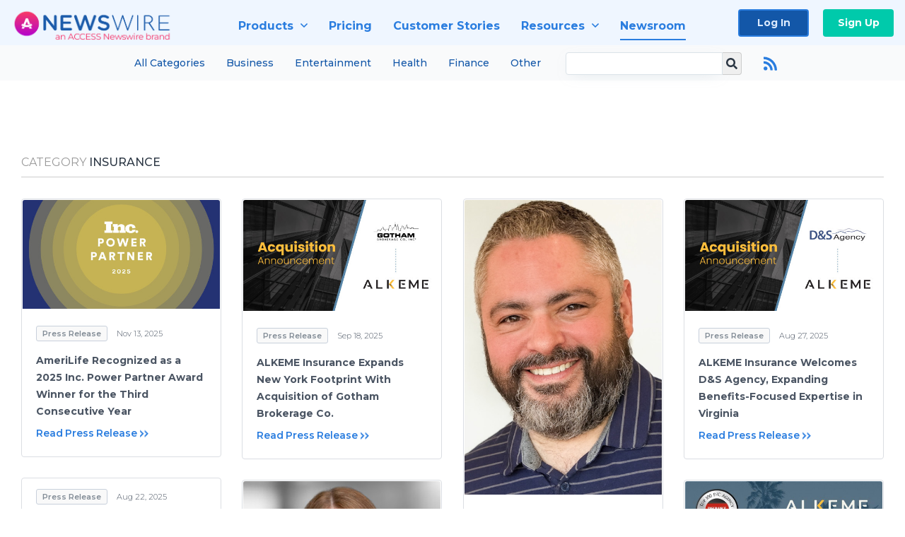

--- FILE ---
content_type: text/html; charset=utf-8
request_url: https://www.newswire.com/newsroom/financial-and-insurance-services-insurance
body_size: 24162
content:

<!DOCTYPE html>
<html lang="en" class="newswire website bs4
                ">
<head>

    <meta name="csrf-token" content="huswkmPw3qwBYQWIboDZYHCOWmyZLKzTe7Px7Xlz" />
    <meta charset="utf-8" />
    <meta name="viewport" content="width=device-width, initial-scale=1" />
    <base href="https://www.newswire.com/" />

    
    <title>
                                    Insurance |
                                        Media Room |
                        Newswire
            </title>

    
    
    
    
    <link rel="preconnect" href="https://fonts.googleapis.com"> 
<link rel="preconnect" href="https://fonts.gstatic.com" crossorigin> 
<link rel="stylesheet" href="//fonts.googleapis.com/css?family=Open+Sans:300,400,600,700,800,300italic,400italic,600italic,700italic" />
<link rel="stylesheet" href="//fonts.googleapis.com/css?family=Montserrat:300,400,500,600,700" />

            <!-- cannot load in loader, external font files -->
        <link rel="stylesheet" type="text/css" href="https://cdn.nwe.io/assets/lib/fontawesome5/css/fontawesome-all.css"/>
    
    <link rel="stylesheet" href="https://cdn.nwe.io/assets/loader/f0ce6d97db01eb542d0ffab63b75735c4aed04709d4176c681547643b55ab67a.css">

    <!--[if lt IE 9]><script src="https://cdn.nwe.io/assets/loader/8b573b860cec1ce2b310a7f2ab1c405ce8f0ba7faea920a11c29a77ca0b419cd.js" class="js-loader"></script>
<![endif]-->
    <!--[if IE]><meta http-equiv="X-UA-Compatible" content="IE=edge,chrome=1" /><![endif]-->

    <script>

window._defer_callback_jQuery = [];
window._defer_callback = [];

window.$ = function(callback) {
	if (typeof callback === 'function')
		_defer_callback_jQuery.push(callback);
};

window.defer = function(callback) {
	if (typeof callback === 'function')
		_defer_callback.push(callback);
};

// replacement for $(window).on('load', ...);
// that handles the case where window is already loaded
window.deferUntilComplete = function(callback) {
	if (document.readyState !== 'complete')
		return window.addEventListener('load', callback);
	return callback();
};

</script>

    <link href="https://cdn.nwe.io/assets/im/favicon.ico?0587e58ba" type="image/x-icon" rel="shortcut icon" />
    <link href="https://cdn.nwe.io/assets/im/favicon.ico?0587e58ba" type="image/x-icon" rel="icon" />

    <!-- Google Tag Manager -->
<!-- Start GTM Dependency -->
<script>
// Initialize backend session from FullStory session url
window['_fs_ready'] = () => {
    const sessionUrl = FS.getCurrentSessionURL();
    const savedSession = "";

    if (sessionUrl && sessionUrl !== savedSession) {
        const formData = new FormData();
        formData.append('url', sessionUrl);
        fetch("https:\/\/www.newswire.com\/api\/session\/fullstory", {
            method: 'POST',
            body: formData,
            headers: {Accept: 'application/json'}
        })
        .catch(() => {
            console.warn('Fullstory session error.');
        })
    }
};

</script>
<!-- End GTM Dependency -->
<!-- Google Tag Manager Datalayer-->
<script type="application/javascript">
window.dataLayer = window.dataLayer || [];

dataLayer.push({
    'isUserOnline': false,
    'isAdminOnline': false,
    'isUserPanel': false,
    'brandName': "Newswire",
    'isFullStoryEnabled': true,
    'isCollab': false,
    'isMediaRoom': false,
    'isSalesGeneration': true,
    'isNewswirePlatform': true,
    })
</script>
<!-- Google Tag Manager Datalayer-->

<script>(function(w,d,s,l,i){w[l]=w[l]||[];w[l].push({'gtm.start':
new Date().getTime(),event:'gtm.js'});var f=d.getElementsByTagName(s)[0],
j=d.createElement(s),dl=l!='dataLayer'?'&l='+l:'';j.async=true;j.src=
'https://www.googletagmanager.com/gtm.js?id='+i+dl;f.parentNode.insertBefore(j,f);
})(window,document,'script','dataLayer', "GTM-TKKB8JX");</script>
<!-- End Google Tag Manager -->
    <meta name="google-site-verification" content="q8ryY6fz2fhB9rFoyyhK0b6aq7qYS99CRThypWPaZOA" />

        <link rel="canonical" href="https://www.newswire.com/newsroom/financial-and-insurance-services-insurance" />
    
    <script>

    CKEDITOR_BASEPATH  = "https:\/\/cdn.nwe.io\/assets\/lib\/ckeditor\/";
    NR_USER_ID         = null;
    RELATIVE_URI       = "newsroom\/financial-and-insurance-services-insurance";
    ASSETS_VERSION     = "0587e58ba";
    IS_DEVELOPMENT     = false;
    IS_PRODUCTION      = true;
    ASSETS_BASE        = "https:\/\/cdn.nwe.io\/assets\/";

    </script>

    
</head>
<body class="relative">
    <!-- Google Tag Manager (noscript) -->
<noscript><iframe src="https://www.googletagmanager.com/ns.html?id=GTM-TKKB8JX"
height="0" width="0" style="display:none;visibility:hidden"></iframe></noscript>
<!-- End Google Tag Manager (noscript) -->
    
    <!--[if lt IE 8]><p class="chromeframe">You are using an <strong>outdated</strong> browser.
    Please <a href="http://browsehappy.com/">upgrade your browser</a> or
    <a href="http://www.google.com/chromeframe/?redirect=true">activate Google Chrome Frame</a>
    to improve your experience.</p><![endif]-->

    <div id="fb-root"></div>
<!-- Start Navigation -->
<div class="nw-navigation-section sticky" data-state="close">
    <link rel="stylesheet" href="https://cdn.nwe.io/assets_v3/css/components/navigation.css?id=0b9eb035dcdc3edca30889d785bedfcf" />
    <header class="nw-navigation">
        <nav class="nw-navigation__nav" aria-label="Main">
            <a class="nw-navigation__brand" href="/">
                <!-- Desktop logo (hidden on mobile) -->
                <img class="nw-navigation__brand-logo--desktop" width="969" height="194" src="https://cdn.nwe.io/assets/im/website_alt/newswire_ANW_logo.png?v=4fa7a5154" alt="Newswire">
                <!-- Mobile logo (hidden on desktop) -->
                <img class="nw-navigation__brand-logo--mobile" width="120" height="24" src="https://cdn.nwe.io/assets/im/website_alt/logo.svg?v=4fa7a5154" alt="Newswire">
            </a>
            <a role="button" aria-label="navigation toggle" tabindex="0" class="nw-navigation__toggle-wrapper">
                <span class="nw-navigation__toggle"></span>
            </a>
            <menu class="nw-navigation__menu">
                <li data-active-listen class="nw-navigation__item parent" data-state="close">
                    <span class="nw-navigation__item-text">
                        <span class="nw-navigation__item-text-title">Products<span class="fal fa-angle-down"></span>
                        </span>
                    </span>
                    <menu class="nw-navigation__subitems">
                        <li class="nw-navigation__subitem">
                            <a class="nw-navigation__subitem-text nw-navigation__icon nw-navigation__icon--pr-distro"
                                href="https://www.newswire.com/press-release-distribution">
                                Press Release Distribution
                            </a>
                        </li>
                        <li class="nw-navigation__subitem">
                            <a class="nw-navigation__subitem-text nw-navigation__icon nw-navigation__icon--puzzle"
                                href="https://www.newswire.com/press-release-optimizer">
                                Press Release Optimizer
                            </a>
                        </li>
                        <li class="nw-navigation__subitem">
                            <a class="nw-navigation__subitem-text nw-navigation__icon nw-navigation__icon--media-suite"
                                href="https://www.newswire.com/media-suite">
                                Media Suite
                            </a>
                        </li>
                        <li class="nw-navigation__subitem">
                            <a class="nw-navigation__subitem-text nw-navigation__icon nw-navigation__icon--media-db"
                                href="https://www.newswire.com/media-database">
                                Media Database
                            </a>
                        </li>
                        <li class="nw-navigation__subitem">
                            <a class="nw-navigation__subitem-text nw-navigation__icon nw-navigation__icon--media-pitching"
                                href="https://www.newswire.com/media-pitching">
                                Media Pitching
                            </a>
                        </li>
                        <li class="nw-navigation__subitem">
                            <a class="nw-navigation__subitem-text nw-navigation__icon nw-navigation__icon--media-monitoring"
                                href="https://www.newswire.com/media-monitoring">
                                Media Monitoring
                            </a>
                        </li>
                        <li class="nw-navigation__subitem">
                            <a class="nw-navigation__subitem-text nw-navigation__icon nw-navigation__icon--analytics"
                                href="https://www.newswire.com/analytics">
                                Analytics
                            </a>
                        </li>
                        <li class="nw-navigation__subitem">
                            <a class="nw-navigation__subitem-text nw-navigation__icon nw-navigation__icon--newsrooms"
                                href="https://www.newswire.com/media-room">
                                Media Room
                            </a>
                        </li>
                    </menu>
                </li>

                <li data-active-listen class="nw-navigation__item">
                    <a class="nw-navigation__item-text" href="https://www.newswire.com/pricing">
                    <span class="nw-navigation__item-text-title">Pricing</span></a>
                </li>

                <li data-active-listen class="nw-navigation__item">
                    <a class="nw-navigation__item-text" href="https://www.newswire.com/customer-success-stories">
                    <span class="nw-navigation__item-text-title">Customer Stories</span></a>
                </li>

                <li data-active-listen class="nw-navigation__item parent" data-state="close">
                    <span class="nw-navigation__item-text">
                        <span class="nw-navigation__item-text-title">Resources<span class="fal fa-angle-down"></span></span>
                    </span>
                    <menu class="nw-navigation__subitems">
                        <li class="nw-navigation__subitem">
                            <a class="nw-navigation__subitem-text nw-navigation__icon nw-navigation__icon--education"
                                href="https://www.newswire.com/resources">
                                Education
                            </a>
                        </li>
                        <li class="nw-navigation__subitem">
                            <a class="nw-navigation__subitem-text nw-navigation__icon nw-navigation__icon--blog"
                                href="https://www.newswire.com/blog">
                                Blog
                            </a>
                        </li>
                        <li class="nw-navigation__subitem">
                            <a class="nw-navigation__subitem-text nw-navigation__icon nw-navigation__icon--planner"
                                href="https://www.newswire.com/planner/intro">
                                PR & Earned Media Planner
                            </a>
                        </li>
                        <li class="nw-navigation__subitem">
                            <a class="nw-navigation__subitem-text nw-navigation__icon nw-navigation__icon--journalists"
                                href="https://www.newswire.com/journalists">
                                For Journalists
                            </a>
                        </li>
                        <li class="nw-navigation__subitem">
                            <a class="nw-navigation__subitem-text nw-navigation__icon nw-navigation__icon--feed"
                                href="https://www.newswire.com/feeds">
                                RSS Feeds
                            </a>
                        </li>
                        <li class="nw-navigation__subitem">
                            <a class="nw-navigation__subitem-text nw-navigation__icon nw-navigation__icon--support"
                                href="mailto:support@newswire.com">
                                Support
                            </a>
                        </li>
                    </menu>
                </li>

                <li data-active-listen class="nw-navigation__item">
                    <a class="nw-navigation__item-text" href="https://www.newswire.com/newsroom">
                    <span class="nw-navigation__item-text-title">Newsroom</span></a>
                </li>

                <li class="nw-navigation__item buttons">
                    <a class="nw-navigation__item-text login" href="https://app.accessnewswire.com/login/newswire">Log In</a>
                    <a class="nw-navigation__item-text signup" href="https://app.accessnewswire.com/login/newswire">Sign Up</a>
                </li>
            </menu>
        </nav>
    </header>

            <div class="nw-subnavigation-wrapper">
            <div class="nw-subnavigation">
                <menu class="nw-subnavigation__menu">
                    <li data-active-listen class="nw-subnavigation__item">
                        <a href="https://www.newswire.com/newsroom">All Categories</a>
                    </li>
                    <li data-active-listen class="nw-subnavigation__item">
                        <a href="https://www.newswire.com/newsroom/business">Business</a>
                    </li>
                    <li data-active-listen class="nw-subnavigation__item">
                        <a href="https://www.newswire.com/newsroom/arts-and-entertainment">Entertainment</a>
                    </li>
                    <li data-active-listen class="nw-subnavigation__item">
                        <a href="https://www.newswire.com/newsroom/medicine-and-healthcare">Health</a>
                    </li>
                    <li data-active-listen class="nw-subnavigation__item">
                        <a href="https://www.newswire.com/newsroom/business-finance">Finance</a>
                    </li>
                    <li data-active-listen class="nw-subnavigation__item">
                        <a href="https://www.newswire.com/newsroom/beats">Other</a>
                    </li>
                </menu>
                <div class="nw-subnavigation__search-box">
                    <form class="nw-subnavigation__form" method="get" action="newsroom/search">
                        <input type="text" name="terms" class="nw-subnavigation__form-input" />
                        <button class="nw-subnavigation__form-button" type="submit">
                            <i class="nw-subnavigation__search-icon"></i>
                        </button>
                    </form>
                                            <a class="nw-subnavigation__rss-button" href="https://www.newswire.com/newsroom/rss/financial-and-insurance-services-insurance">
                            <i class="nw-subnavigation__rss-icon"></i>
                        </a>
                                    </div>
            </div>
        </div>
    
    <script type="application/javascript">
        (() => {

            // setTimeout to remove from current blocking stack to allow content/scripts to load prior
            setTimeout(() => {
                initNavActiveFunctionality();
                initNavToggleFunctionality();
            });

            /**
             * Active menu item based on the url and toggle submenu
             *
             * @return  void
             */
            function initNavActiveFunctionality() {
                const pageUrl = window.location.href;
                Array.from(document.querySelectorAll('[data-active-listen]')).forEach(element => {
                    handleActiveElement(element, pageUrl);
                });
            }

            /**
             * Active sandwich icon and submenu click functionality
             *
             * @return  void
             */
            function initNavToggleFunctionality() {
                // Responsive sandwich icon click functionality
                setToggleState('.nw-navigation__toggle-wrapper', '.nw-navigation-section');
                // Responsive submenu click functionality
                setToggleState('.nw-navigation__item.parent');
            }

            /**
             * Set the element class to is-active if it contains one or more link to the current page
             *
             * @param  {HTMLElement} element The element holding possible links
             * @param  {string} pageUrl The page url string
             * @return  void
             */
            function handleActiveElement(element, pageUrl) {
                let isActive;
                for (const link of [...element.querySelectorAll('a')]) {
                    isActive = false;
                    if (!link.href) {
                        console.error('There should be at least one valid link under elements with data-active-listen attribute');
                        return;
                    }
                    // Newsroom submenu edge cases
                    if (element.className.includes('nw-subnavigation__item')
                        && link.pathname === '/newsroom'
                        && /\/newsroom\/./.test(pageUrl)
                        && !pageUrl.includes('/newsroom/page')) {

                        continue;
                    }

                    // All other links
                    if (pageUrl.includes(link.href)
                        && !pageUrl.includes(`${link.href}-`)
                        && !pageUrl.includes(`${link.href}_`)) {

                        isActive = true;
                        link.classList.add('is-active');
                        break;
                    }
                }

                if (isActive) {
                    element.classList.add('is-active');
                }
            }


            /**
             * Toggle open|close states
             *
             * @param  {string} clickElement The element watching for the event
             * @param  {string|null} stateElement The element holding the state, null when state and event element are the same
             * @return  void
             */
            function setToggleState(clickElementSelector, stateElementSelector = null) {
                const stateElements = [];
                for (const clickElement of [...document.querySelectorAll(clickElementSelector)]) {
                    const stateElement = stateElementSelector ? document.querySelector(stateElementSelector) : clickElement;
                    if (!stateElement) {
                        return;
                    }
                    stateElements.push(stateElement);
                    clickElement.addEventListener('mousedown', () => {
                        stateElements.forEach(element => {
                            if (element && element !== stateElement) {
                                element.dataset.state = 'close';
                            }
                        });
                        stateElement.dataset.state = stateElement.dataset.state === 'open' ? 'close' : 'open';
                    });
                }
            }

        })();
    </script>
</div>
<!-- End Navigation -->

<section class="home-latest-news latest-news">
    <div class="wrapper">

        <header class="ln-header">

                        <h2><span class="muted">
			Category</span> Insurance</h2>
            
        </header>

        
            <div class="row masonry" id="ln-container">
                                <script>
                    var image = new Image();
                    image.src = "https:\/\/stats.nwe.io\/x\/im?hit%2Csum=[base64]";
                </script>
                                                    <div class="news-item col-12 col-sm-12 col-md-4 col-lg-3" itemscope itemtype="https://schema.org/NewsArticle">
    <div class="ni-container">
        
                                                    <a class="ni-cover" itemprop="image" content="https://cdn.nwe.io/files/x/5e/6e/594a436703096c9377c78a9f09c7.jpg"
            href="https://www.newswire.com/news/amerilife-recognized-as-a-2025-inc-power-partner-award-winner-for-the-22666261">
            <img src="https://cdn.nwe.io/files/x/5e/6e/594a436703096c9377c78a9f09c7.jpg"
                alt="AmeriLife Recognized as a 2025 Inc. Power Partner Award Winner for the Third Consecutive Year"
                width="512"
                height="283"
                loading="lazy" />
        </a>
        
        <div class="news-item-body">
            <div class="news-item-properties">
    <span class="ln-category">Press Release</span>
    <time class="ln-date" datetime="2025-11-13 14:00:00">
                Nov 13, 2025    </time>
</div>
            <a class="content-link" href="https://www.newswire.com/news/amerilife-recognized-as-a-2025-inc-power-partner-award-winner-for-the-22666261">
                <h3>AmeriLife Recognized as a 2025 Inc. Power Partner Award Winner for the Third Consecutive Year</h3></a>
            <a href="https://www.newswire.com/news/amerilife-recognized-as-a-2025-inc-power-partner-award-winner-for-the-22666261" class="more-btn" itemprop="isPartOf" content="https://www.newswire.com/news/amerilife-recognized-as-a-2025-inc-power-partner-award-winner-for-the-22666261">Read Press Release</a>
        </div>
    </div>
    

<meta itemprop="name headline" content="AmeriLife Recognized as a 2025 Inc. Power Partner Award Winner for the Third Consecutive Year" />
<meta itemprop="author" content="AmeriLife">
<meta itemprop="accessibilityAPI" content="ARIA">
<meta itemprop="accessibilityFeature" content="alternativeText">
<meta itemprop="accessMode" content="textual">
<meta itemprop="accessMode" content="visual">
<span itemprop="accessModeSufficient" itemscope itemtype="http://schema.org/ItemList">
    <meta itemprop="itemListElement" content="textual" />
    <meta itemprop="description" content="Text with textual alternatives and descriptions for images" />
</span>
<span itemprop="accessModeSufficient" itemscope itemtype="http://schema.org/ItemList">
    <meta itemprop="itemListElement" content="textual" />
    <meta itemprop="itemListElement" content="visual" />
    <meta itemprop="description" content="Text and images" />
</span>
<meta itemprop="accessibilitySummary" content="Short descriptions are present and no long descriptions are needed.">
<meta itemprop="dateline" content="CLEARWATER, Fla., November 13, 2025">
<meta itemprop="dateModified" content="2025-11-11T15:04:39+00:00">
<meta itemprop="datePublished" content="2025-11-13T14:00:00+00:00">
<meta itemprop="description" content="&lt;p style=&quot;text-align:justify;&quot;&gt;&lt;i&gt;&lt;strong&gt;The annual list recognizes the leading B2B companies that have proven track records of supporting entrepreneurs and helping companies grow&lt;/strong&gt;&lt;/i&gt;&lt;/p&gt;">
<meta itemprop="genre" content="Press Release">
<meta itemprop="keywords" content="annuity products, Health Insurance, life insurance">
<meta itemprop="locationCreated" content="CLEARWATER, Fla.">
<span itemprop="publisher" itemscope itemtype="http://schema.org/Organization">
    <meta itemprop="name" content="ACCESS Newswire" />
    <span itemprop="logo" itemscope itemtype="http://schema.org/ImageObject">
        <link itemprop="url" content="https://cdn.nwe.io/assets/im/logo.png" />
    </span>
</span>
<span itemprop="speakable" itemscope itemtype="http://schema.org/SpeakableSpecification">
    <meta itemprop="cssSelector" content=".article-header" />
    <meta itemprop="cssSelector" content=".article-summary" />
    <meta itemprop="cssSelector" content=".html-content p, blockquote" />
</span>
<span itemprop="sourceOrganization" itemscope itemtype="http://schema.org/Organization">
    <meta itemprop="name" content="AmeriLife" />
</span>
</div>
                                    <div class="news-item col-12 col-sm-12 col-md-4 col-lg-3" itemscope itemtype="https://schema.org/NewsArticle">
    <div class="ni-container">
        
                                                    <a class="ni-cover" itemprop="image" content="https://cdn.nwe.io/files/x/2b/b7/59eb000cb617b3a5959d855b4493.jpg"
            href="https://www.newswire.com/news/alkeme-insurance-expands-new-york-footprint-with-acquisition-of-gotham-22641820">
            <img src="https://cdn.nwe.io/files/x/2b/b7/59eb000cb617b3a5959d855b4493.jpg"
                alt="ALKEME Insurance Expands New York Footprint With Acquisition of Gotham Brokerage Co."
                width="512"
                height="288"
                loading="lazy" />
        </a>
        
        <div class="news-item-body">
            <div class="news-item-properties">
    <span class="ln-category">Press Release</span>
    <time class="ln-date" datetime="2025-09-18 13:30:00">
                Sep 18, 2025    </time>
</div>
            <a class="content-link" href="https://www.newswire.com/news/alkeme-insurance-expands-new-york-footprint-with-acquisition-of-gotham-22641820">
                <h3>ALKEME Insurance Expands New York Footprint With Acquisition of Gotham Brokerage Co.</h3></a>
            <a href="https://www.newswire.com/news/alkeme-insurance-expands-new-york-footprint-with-acquisition-of-gotham-22641820" class="more-btn" itemprop="isPartOf" content="https://www.newswire.com/news/alkeme-insurance-expands-new-york-footprint-with-acquisition-of-gotham-22641820">Read Press Release</a>
        </div>
    </div>
    

<meta itemprop="name headline" content="ALKEME Insurance Expands New York Footprint With Acquisition of Gotham Brokerage Co." />
<meta itemprop="author" content="ALKEME Insurance">
<meta itemprop="accessibilityAPI" content="ARIA">
<meta itemprop="accessibilityFeature" content="alternativeText">
<meta itemprop="accessMode" content="textual">
<meta itemprop="accessMode" content="visual">
<span itemprop="accessModeSufficient" itemscope itemtype="http://schema.org/ItemList">
    <meta itemprop="itemListElement" content="textual" />
    <meta itemprop="description" content="Text with textual alternatives and descriptions for images" />
</span>
<span itemprop="accessModeSufficient" itemscope itemtype="http://schema.org/ItemList">
    <meta itemprop="itemListElement" content="textual" />
    <meta itemprop="itemListElement" content="visual" />
    <meta itemprop="description" content="Text and images" />
</span>
<meta itemprop="accessibilitySummary" content="Short descriptions are present and no long descriptions are needed.">
<meta itemprop="dateline" content="LADERA RANCH, Calif., September 18, 2025">
<meta itemprop="dateModified" content="2025-09-17T18:24:47+00:00">
<meta itemprop="datePublished" content="2025-09-18T13:30:00+00:00">
<meta itemprop="description" content="&lt;p&gt;&lt;i&gt;&lt;strong&gt;Acquisition strengthens ALKEME&#039;s presence in the Northeast with a focus on high-value residential insurance in Brooklyn and Manhattan&lt;/strong&gt;&lt;/i&gt;&lt;/p&gt;">
<meta itemprop="genre" content="Press Release">
<meta itemprop="keywords" content="growth, insurance, m&amp;a, new york, real estate">
<meta itemprop="locationCreated" content="LADERA RANCH, Calif.">
<span itemprop="publisher" itemscope itemtype="http://schema.org/Organization">
    <meta itemprop="name" content="ACCESS Newswire" />
    <span itemprop="logo" itemscope itemtype="http://schema.org/ImageObject">
        <link itemprop="url" content="https://cdn.nwe.io/assets/im/logo.png" />
    </span>
</span>
<span itemprop="speakable" itemscope itemtype="http://schema.org/SpeakableSpecification">
    <meta itemprop="cssSelector" content=".article-header" />
    <meta itemprop="cssSelector" content=".article-summary" />
    <meta itemprop="cssSelector" content=".html-content p, blockquote" />
</span>
<span itemprop="sourceOrganization" itemscope itemtype="http://schema.org/Organization">
    <meta itemprop="name" content="ALKEME Insurance" />
</span>
</div>
                                    <div class="news-item col-12 col-sm-12 col-md-4 col-lg-3" itemscope itemtype="https://schema.org/NewsArticle">
    <div class="ni-container">
        
                                                    <a class="ni-cover" itemprop="image" content="https://cdn.nwe.io/files/x/95/07/0faa22087ecc694c0f1a74f03223.jpg"
            href="https://www.newswire.com/news/xs-brokers-appoints-jason-brudnick-as-chief-information-officer-22636816">
            <img src="https://cdn.nwe.io/files/x/95/07/0faa22087ecc694c0f1a74f03223.jpg"
                alt="XS Brokers Appoints Jason Brudnick as Chief Information Officer"
                width="512"
                height="767"
                loading="lazy" />
        </a>
        
        <div class="news-item-body">
            <div class="news-item-properties">
    <span class="ln-category">Press Release</span>
    <time class="ln-date" datetime="2025-09-10 11:00:00">
                Sep 10, 2025    </time>
</div>
            <a class="content-link" href="https://www.newswire.com/news/xs-brokers-appoints-jason-brudnick-as-chief-information-officer-22636816">
                <h3>XS Brokers Appoints Jason Brudnick as Chief Information Officer</h3></a>
            <a href="https://www.newswire.com/news/xs-brokers-appoints-jason-brudnick-as-chief-information-officer-22636816" class="more-btn" itemprop="isPartOf" content="https://www.newswire.com/news/xs-brokers-appoints-jason-brudnick-as-chief-information-officer-22636816">Read Press Release</a>
        </div>
    </div>
    

<meta itemprop="name headline" content="XS Brokers Appoints Jason Brudnick as Chief Information Officer" />
<meta itemprop="author" content="XSBrokers">
<meta itemprop="accessibilityAPI" content="ARIA">
<meta itemprop="accessibilityFeature" content="alternativeText">
<meta itemprop="accessMode" content="textual">
<meta itemprop="accessMode" content="visual">
<span itemprop="accessModeSufficient" itemscope itemtype="http://schema.org/ItemList">
    <meta itemprop="itemListElement" content="textual" />
    <meta itemprop="description" content="Text with textual alternatives and descriptions for images" />
</span>
<span itemprop="accessModeSufficient" itemscope itemtype="http://schema.org/ItemList">
    <meta itemprop="itemListElement" content="textual" />
    <meta itemprop="itemListElement" content="visual" />
    <meta itemprop="description" content="Text and images" />
</span>
<meta itemprop="accessibilitySummary" content="Short descriptions are present and no long descriptions are needed.">
<meta itemprop="dateline" content="QUINCY, MA, September 10, 2025">
<meta itemprop="dateModified" content="2025-09-08T19:40:54+00:00">
<meta itemprop="datePublished" content="2025-09-10T11:00:00+00:00">
<meta itemprop="genre" content="Press Release">
<meta itemprop="keywords" content="Business Insurance, Insurance, Insurance Broker, Underwriting, Wholesale Insurance Brokerage">
<meta itemprop="locationCreated" content="QUINCY, MA">
<span itemprop="publisher" itemscope itemtype="http://schema.org/Organization">
    <meta itemprop="name" content="ACCESS Newswire" />
    <span itemprop="logo" itemscope itemtype="http://schema.org/ImageObject">
        <link itemprop="url" content="https://cdn.nwe.io/assets/im/logo.png" />
    </span>
</span>
<span itemprop="speakable" itemscope itemtype="http://schema.org/SpeakableSpecification">
    <meta itemprop="cssSelector" content=".article-header" />
    <meta itemprop="cssSelector" content=".article-summary" />
    <meta itemprop="cssSelector" content=".html-content p, blockquote" />
</span>
<span itemprop="sourceOrganization" itemscope itemtype="http://schema.org/Organization">
    <meta itemprop="name" content="XSBrokers" />
</span>
</div>
                                    <div class="news-item col-12 col-sm-12 col-md-4 col-lg-3" itemscope itemtype="https://schema.org/NewsArticle">
    <div class="ni-container">
        
                                                    <a class="ni-cover" itemprop="image" content="https://cdn.nwe.io/files/x/86/2f/e07812dd9d4acc7664c257e04021.jpg"
            href="https://www.newswire.com/news/alkeme-insurance-welcomes-d-s-agency-expanding-benefits-focused-22630561">
            <img src="https://cdn.nwe.io/files/x/86/2f/e07812dd9d4acc7664c257e04021.jpg"
                alt="ALKEME Insurance Welcomes D&amp;S Agency, Expanding Benefits-Focused Expertise in Virginia"
                width="512"
                height="288"
                loading="lazy" />
        </a>
        
        <div class="news-item-body">
            <div class="news-item-properties">
    <span class="ln-category">Press Release</span>
    <time class="ln-date" datetime="2025-08-27 13:30:00">
                Aug 27, 2025    </time>
</div>
            <a class="content-link" href="https://www.newswire.com/news/alkeme-insurance-welcomes-d-s-agency-expanding-benefits-focused-22630561">
                <h3>ALKEME Insurance Welcomes D&amp;S Agency, Expanding Benefits-Focused Expertise in Virginia</h3></a>
            <a href="https://www.newswire.com/news/alkeme-insurance-welcomes-d-s-agency-expanding-benefits-focused-22630561" class="more-btn" itemprop="isPartOf" content="https://www.newswire.com/news/alkeme-insurance-welcomes-d-s-agency-expanding-benefits-focused-22630561">Read Press Release</a>
        </div>
    </div>
    

<meta itemprop="name headline" content="ALKEME Insurance Welcomes D&amp;S Agency, Expanding Benefits-Focused Expertise in Virginia" />
<meta itemprop="author" content="ALKEME Insurance">
<meta itemprop="accessibilityAPI" content="ARIA">
<meta itemprop="accessibilityFeature" content="alternativeText">
<meta itemprop="accessMode" content="textual">
<meta itemprop="accessMode" content="visual">
<span itemprop="accessModeSufficient" itemscope itemtype="http://schema.org/ItemList">
    <meta itemprop="itemListElement" content="textual" />
    <meta itemprop="description" content="Text with textual alternatives and descriptions for images" />
</span>
<span itemprop="accessModeSufficient" itemscope itemtype="http://schema.org/ItemList">
    <meta itemprop="itemListElement" content="textual" />
    <meta itemprop="itemListElement" content="visual" />
    <meta itemprop="description" content="Text and images" />
</span>
<meta itemprop="accessibilitySummary" content="Short descriptions are present and no long descriptions are needed.">
<meta itemprop="dateline" content="LADERA RANCH, Calif., August 27, 2025">
<meta itemprop="dateModified" content="2025-08-26T23:58:58+00:00">
<meta itemprop="datePublished" content="2025-08-27T13:30:00+00:00">
<meta itemprop="description" content="&lt;p&gt;&lt;i&gt;&lt;strong&gt;Strategic Acquisition Strengthens ALKEME&#039;s Employee Benefits Expertise and Expands Its Presence Across the East Coast&lt;/strong&gt;&lt;/i&gt;&lt;/p&gt;">
<meta itemprop="genre" content="Press Release">
<meta itemprop="keywords" content="benefits, growth, insurance, m&amp;a, virginia">
<meta itemprop="locationCreated" content="LADERA RANCH, Calif.">
<span itemprop="publisher" itemscope itemtype="http://schema.org/Organization">
    <meta itemprop="name" content="ACCESS Newswire" />
    <span itemprop="logo" itemscope itemtype="http://schema.org/ImageObject">
        <link itemprop="url" content="https://cdn.nwe.io/assets/im/logo.png" />
    </span>
</span>
<span itemprop="speakable" itemscope itemtype="http://schema.org/SpeakableSpecification">
    <meta itemprop="cssSelector" content=".article-header" />
    <meta itemprop="cssSelector" content=".article-summary" />
    <meta itemprop="cssSelector" content=".html-content p, blockquote" />
</span>
<span itemprop="sourceOrganization" itemscope itemtype="http://schema.org/Organization">
    <meta itemprop="name" content="ALKEME Insurance" />
</span>
</div>
                                    <div class="news-item col-12 col-sm-12 col-md-4 col-lg-3" itemscope itemtype="https://schema.org/NewsArticle">
    <div class="ni-container">
        
        
        <div class="news-item-body">
            <div class="news-item-properties">
    <span class="ln-category">Press Release</span>
    <time class="ln-date" datetime="2025-08-22 13:00:00">
                Aug 22, 2025    </time>
</div>
            <a class="content-link" href="https://www.newswire.com/news/zander-insurance-named-a-big-i-best-practices-agency-22628574">
                <h3>Zander Insurance Named a Big &quot;I&quot; Best Practices Agency</h3></a>
            <a href="https://www.newswire.com/news/zander-insurance-named-a-big-i-best-practices-agency-22628574" class="more-btn" itemprop="isPartOf" content="https://www.newswire.com/news/zander-insurance-named-a-big-i-best-practices-agency-22628574">Read Press Release</a>
        </div>
    </div>
    

<meta itemprop="name headline" content="Zander Insurance Named a Big &quot;I&quot; Best Practices Agency" />
<meta itemprop="author" content="ZANDER INSURANCE">
<meta itemprop="accessibilityAPI" content="ARIA">
<meta itemprop="accessibilityFeature" content="alternativeText">
<meta itemprop="accessMode" content="textual">
<meta itemprop="accessMode" content="visual">
<span itemprop="accessModeSufficient" itemscope itemtype="http://schema.org/ItemList">
    <meta itemprop="itemListElement" content="textual" />
    <meta itemprop="description" content="Text with textual alternatives and descriptions for images" />
</span>
<span itemprop="accessModeSufficient" itemscope itemtype="http://schema.org/ItemList">
    <meta itemprop="itemListElement" content="textual" />
    <meta itemprop="itemListElement" content="visual" />
    <meta itemprop="description" content="Text and images" />
</span>
<meta itemprop="accessibilitySummary" content="Short descriptions are present and no long descriptions are needed.">
<meta itemprop="dateline" content="NASHVILLE, Tenn., August 22, 2025">
<meta itemprop="dateModified" content="2025-08-21T19:46:02+00:00">
<meta itemprop="datePublished" content="2025-08-22T13:00:00+00:00">
<link itemprop="image" content="https://cdn.nwe.io/assets/im/news-article.svg">
<meta itemprop="genre" content="Press Release">
<meta itemprop="keywords" content="best practices agency, client service, independent insurance broker">
<meta itemprop="locationCreated" content="NASHVILLE, Tenn.">
<span itemprop="publisher" itemscope itemtype="http://schema.org/Organization">
    <meta itemprop="name" content="ACCESS Newswire" />
    <span itemprop="logo" itemscope itemtype="http://schema.org/ImageObject">
        <link itemprop="url" content="https://cdn.nwe.io/assets/im/logo.png" />
    </span>
</span>
<span itemprop="speakable" itemscope itemtype="http://schema.org/SpeakableSpecification">
    <meta itemprop="cssSelector" content=".article-header" />
    <meta itemprop="cssSelector" content=".article-summary" />
    <meta itemprop="cssSelector" content=".html-content p, blockquote" />
</span>
<span itemprop="sourceOrganization" itemscope itemtype="http://schema.org/Organization">
    <meta itemprop="name" content="ZANDER INSURANCE" />
</span>
</div>
                                    <div class="news-item col-12 col-sm-12 col-md-4 col-lg-3" itemscope itemtype="https://schema.org/NewsArticle">
    <div class="ni-container">
        
                                                    <a class="ni-cover" itemprop="image" content="https://cdn.nwe.io/files/x/a7/b1/0a6cb9138d16f8726e39c0c99f25.jpg"
            href="https://www.newswire.com/news/crump-welcomes-new-leader-for-advanced-sales-team-22628002">
            <img src="https://cdn.nwe.io/files/x/a7/b1/0a6cb9138d16f8726e39c0c99f25.jpg"
                alt="Crump Welcomes New Leader for Advanced Sales Team"
                width="512"
                height="512"
                loading="lazy" />
        </a>
        
        <div class="news-item-body">
            <div class="news-item-properties">
    <span class="ln-category">Press Release</span>
    <time class="ln-date" datetime="2025-08-21 13:00:00">
                Aug 21, 2025    </time>
</div>
            <a class="content-link" href="https://www.newswire.com/news/crump-welcomes-new-leader-for-advanced-sales-team-22628002">
                <h3>Crump Welcomes New Leader for Advanced Sales Team</h3></a>
            <a href="https://www.newswire.com/news/crump-welcomes-new-leader-for-advanced-sales-team-22628002" class="more-btn" itemprop="isPartOf" content="https://www.newswire.com/news/crump-welcomes-new-leader-for-advanced-sales-team-22628002">Read Press Release</a>
        </div>
    </div>
    

<meta itemprop="name headline" content="Crump Welcomes New Leader for Advanced Sales Team" />
<meta itemprop="author" content="Crump Life Insurance">
<meta itemprop="accessibilityAPI" content="ARIA">
<meta itemprop="accessibilityFeature" content="alternativeText">
<meta itemprop="accessMode" content="textual">
<meta itemprop="accessMode" content="visual">
<span itemprop="accessModeSufficient" itemscope itemtype="http://schema.org/ItemList">
    <meta itemprop="itemListElement" content="textual" />
    <meta itemprop="description" content="Text with textual alternatives and descriptions for images" />
</span>
<span itemprop="accessModeSufficient" itemscope itemtype="http://schema.org/ItemList">
    <meta itemprop="itemListElement" content="textual" />
    <meta itemprop="itemListElement" content="visual" />
    <meta itemprop="description" content="Text and images" />
</span>
<meta itemprop="accessibilitySummary" content="Short descriptions are present and no long descriptions are needed.">
<meta itemprop="dateline" content="HARRISBURG, Pa., August 21, 2025">
<meta itemprop="dateModified" content="2025-08-20T16:38:50+00:00">
<meta itemprop="datePublished" content="2025-08-21T13:00:00+00:00">
<meta itemprop="genre" content="Press Release">
<meta itemprop="keywords" content="Crump, Insurance, Life Insurance">
<meta itemprop="locationCreated" content="HARRISBURG, Pa.">
<span itemprop="publisher" itemscope itemtype="http://schema.org/Organization">
    <meta itemprop="name" content="ACCESS Newswire" />
    <span itemprop="logo" itemscope itemtype="http://schema.org/ImageObject">
        <link itemprop="url" content="https://cdn.nwe.io/assets/im/logo.png" />
    </span>
</span>
<span itemprop="speakable" itemscope itemtype="http://schema.org/SpeakableSpecification">
    <meta itemprop="cssSelector" content=".article-header" />
    <meta itemprop="cssSelector" content=".article-summary" />
    <meta itemprop="cssSelector" content=".html-content p, blockquote" />
</span>
<span itemprop="sourceOrganization" itemscope itemtype="http://schema.org/Organization">
    <meta itemprop="name" content="Crump Life Insurance" />
</span>
</div>
                                    <div class="news-item col-12 col-sm-12 col-md-4 col-lg-3" itemscope itemtype="https://schema.org/NewsArticle">
    <div class="ni-container">
        
                                                    <a class="ni-cover" itemprop="image" content="https://cdn.nwe.io/files/x/8e/50/b9643da8937047a57580b6e011ea.jpg"
            href="https://www.newswire.com/news/alkeme-insurance-climbs-to-21-on-insurance-journal-s-2025-top-100-22622524">
            <img src="https://cdn.nwe.io/files/x/8e/50/b9643da8937047a57580b6e011ea.jpg"
                alt="ALKEME Insurance Climbs to #21 on Insurance Journal’s 2025 Top 100 Property/Casualty Agencies List"
                width="512"
                height="409"
                loading="lazy" />
        </a>
        
        <div class="news-item-body">
            <div class="news-item-properties">
    <span class="ln-category">Press Release</span>
    <time class="ln-date" datetime="2025-08-12 13:30:00">
                Aug 12, 2025    </time>
</div>
            <a class="content-link" href="https://www.newswire.com/news/alkeme-insurance-climbs-to-21-on-insurance-journal-s-2025-top-100-22622524">
                <h3>ALKEME Insurance Climbs to #21 on Insurance Journal’s 2025 Top 100 Property/Casualty Agencies List</h3></a>
            <a href="https://www.newswire.com/news/alkeme-insurance-climbs-to-21-on-insurance-journal-s-2025-top-100-22622524" class="more-btn" itemprop="isPartOf" content="https://www.newswire.com/news/alkeme-insurance-climbs-to-21-on-insurance-journal-s-2025-top-100-22622524">Read Press Release</a>
        </div>
    </div>
    

<meta itemprop="name headline" content="ALKEME Insurance Climbs to #21 on Insurance Journal’s 2025 Top 100 Property/Casualty Agencies List" />
<meta itemprop="author" content="ALKEME Insurance">
<meta itemprop="accessibilityAPI" content="ARIA">
<meta itemprop="accessibilityFeature" content="alternativeText">
<meta itemprop="accessMode" content="textual">
<meta itemprop="accessMode" content="visual">
<span itemprop="accessModeSufficient" itemscope itemtype="http://schema.org/ItemList">
    <meta itemprop="itemListElement" content="textual" />
    <meta itemprop="description" content="Text with textual alternatives and descriptions for images" />
</span>
<span itemprop="accessModeSufficient" itemscope itemtype="http://schema.org/ItemList">
    <meta itemprop="itemListElement" content="textual" />
    <meta itemprop="itemListElement" content="visual" />
    <meta itemprop="description" content="Text and images" />
</span>
<meta itemprop="accessibilitySummary" content="Short descriptions are present and no long descriptions are needed.">
<meta itemprop="dateline" content="LADERA RANCH, Calif., August 12, 2025">
<meta itemprop="dateModified" content="2025-08-09T17:56:44+00:00">
<meta itemprop="datePublished" content="2025-08-12T13:30:00+00:00">
<meta itemprop="description" content="&lt;p&gt;&lt;i&gt;&lt;strong&gt;Continued Growth Propels ALKEME Into the Top 25, Building on Last Year&#039;s Remarkable Performance&lt;/strong&gt;&lt;/i&gt;&lt;/p&gt;">
<meta itemprop="genre" content="Press Release">
<meta itemprop="keywords" content="award, growth, insurance, m&amp;a">
<meta itemprop="locationCreated" content="LADERA RANCH, Calif.">
<span itemprop="publisher" itemscope itemtype="http://schema.org/Organization">
    <meta itemprop="name" content="ACCESS Newswire" />
    <span itemprop="logo" itemscope itemtype="http://schema.org/ImageObject">
        <link itemprop="url" content="https://cdn.nwe.io/assets/im/logo.png" />
    </span>
</span>
<span itemprop="speakable" itemscope itemtype="http://schema.org/SpeakableSpecification">
    <meta itemprop="cssSelector" content=".article-header" />
    <meta itemprop="cssSelector" content=".article-summary" />
    <meta itemprop="cssSelector" content=".html-content p, blockquote" />
</span>
<span itemprop="sourceOrganization" itemscope itemtype="http://schema.org/Organization">
    <meta itemprop="name" content="ALKEME Insurance" />
</span>
</div>
                                    <div class="news-item col-12 col-sm-12 col-md-4 col-lg-3" itemscope itemtype="https://schema.org/NewsArticle">
    <div class="ni-container">
        
        
        <div class="news-item-body">
            <div class="news-item-properties">
    <span class="ln-category">Press Release</span>
    <time class="ln-date" datetime="2025-08-08 13:30:00">
                Aug 8, 2025    </time>
</div>
            <a class="content-link" href="https://www.newswire.com/news/alkeme-insurance-awards-15-000-in-scholarships-to-support-next-22622384">
                <h3>ALKEME Insurance Awards $15,000 in Scholarships to Support Next Generation of Insurance Professionals</h3></a>
            <a href="https://www.newswire.com/news/alkeme-insurance-awards-15-000-in-scholarships-to-support-next-22622384" class="more-btn" itemprop="isPartOf" content="https://www.newswire.com/news/alkeme-insurance-awards-15-000-in-scholarships-to-support-next-22622384">Read Press Release</a>
        </div>
    </div>
    

<meta itemprop="name headline" content="ALKEME Insurance Awards $15,000 in Scholarships to Support Next Generation of Insurance Professionals" />
<meta itemprop="author" content="ALKEME Insurance">
<meta itemprop="accessibilityAPI" content="ARIA">
<meta itemprop="accessibilityFeature" content="alternativeText">
<meta itemprop="accessMode" content="textual">
<meta itemprop="accessMode" content="visual">
<span itemprop="accessModeSufficient" itemscope itemtype="http://schema.org/ItemList">
    <meta itemprop="itemListElement" content="textual" />
    <meta itemprop="description" content="Text with textual alternatives and descriptions for images" />
</span>
<span itemprop="accessModeSufficient" itemscope itemtype="http://schema.org/ItemList">
    <meta itemprop="itemListElement" content="textual" />
    <meta itemprop="itemListElement" content="visual" />
    <meta itemprop="description" content="Text and images" />
</span>
<meta itemprop="accessibilitySummary" content="Short descriptions are present and no long descriptions are needed.">
<meta itemprop="dateline" content="LADERA RANCH, Calif., August 8, 2025">
<meta itemprop="dateModified" content="2025-08-08T09:37:35+00:00">
<meta itemprop="datePublished" content="2025-08-08T13:30:00+00:00">
<meta itemprop="description" content="&lt;p&gt;&lt;i&gt;&lt;strong&gt;Two exemplary undergraduate students receive $7,500 each for the 2025-2026 academic year, reflecting ALKEME&#039;s commitment to education and industry innovation&lt;/strong&gt;&lt;/i&gt;&lt;/p&gt;">
<link itemprop="image" content="https://cdn.nwe.io/assets/im/news-article.svg">
<meta itemprop="genre" content="Press Release">
<meta itemprop="keywords" content="education, innovation, insurance, scholarships">
<meta itemprop="locationCreated" content="LADERA RANCH, Calif.">
<span itemprop="publisher" itemscope itemtype="http://schema.org/Organization">
    <meta itemprop="name" content="ACCESS Newswire" />
    <span itemprop="logo" itemscope itemtype="http://schema.org/ImageObject">
        <link itemprop="url" content="https://cdn.nwe.io/assets/im/logo.png" />
    </span>
</span>
<span itemprop="speakable" itemscope itemtype="http://schema.org/SpeakableSpecification">
    <meta itemprop="cssSelector" content=".article-header" />
    <meta itemprop="cssSelector" content=".article-summary" />
    <meta itemprop="cssSelector" content=".html-content p, blockquote" />
</span>
<span itemprop="sourceOrganization" itemscope itemtype="http://schema.org/Organization">
    <meta itemprop="name" content="ALKEME Insurance" />
</span>
</div>
                                    <div class="news-item col-12 col-sm-12 col-md-4 col-lg-3" itemscope itemtype="https://schema.org/NewsArticle">
    <div class="ni-container">
        
                                                    <a class="ni-cover" itemprop="image" content="https://cdn.nwe.io/files/x/83/8d/709a9c9589273959bfa8052c01a3.jpg"
            href="https://www.newswire.com/news/alkeme-insurance-rises-to-43-on-business-insurance-top-100-largest-u-s-22619105">
            <img src="https://cdn.nwe.io/files/x/83/8d/709a9c9589273959bfa8052c01a3.jpg"
                alt="ALKEME Insurance Rises to #43 on Business Insurance Top 100 Largest U.S. Brokers, Powered by Exceptional 58.3% Revenue Growth"
                width="512"
                height="409"
                loading="lazy" />
        </a>
        
        <div class="news-item-body">
            <div class="news-item-properties">
    <span class="ln-category">Press Release</span>
    <time class="ln-date" datetime="2025-08-07 13:30:00">
                Aug 7, 2025    </time>
</div>
            <a class="content-link" href="https://www.newswire.com/news/alkeme-insurance-rises-to-43-on-business-insurance-top-100-largest-u-s-22619105">
                <h3>ALKEME Insurance Rises to #43 on Business Insurance Top 100 Largest U.S. Brokers, Powered by Exceptional 58.3% Revenue Growth</h3></a>
            <a href="https://www.newswire.com/news/alkeme-insurance-rises-to-43-on-business-insurance-top-100-largest-u-s-22619105" class="more-btn" itemprop="isPartOf" content="https://www.newswire.com/news/alkeme-insurance-rises-to-43-on-business-insurance-top-100-largest-u-s-22619105">Read Press Release</a>
        </div>
    </div>
    

<meta itemprop="name headline" content="ALKEME Insurance Rises to #43 on Business Insurance Top 100 Largest U.S. Brokers, Powered by Exceptional 58.3% Revenue Growth" />
<meta itemprop="author" content="ALKEME Insurance">
<meta itemprop="accessibilityAPI" content="ARIA">
<meta itemprop="accessibilityFeature" content="alternativeText">
<meta itemprop="accessMode" content="textual">
<meta itemprop="accessMode" content="visual">
<span itemprop="accessModeSufficient" itemscope itemtype="http://schema.org/ItemList">
    <meta itemprop="itemListElement" content="textual" />
    <meta itemprop="description" content="Text with textual alternatives and descriptions for images" />
</span>
<span itemprop="accessModeSufficient" itemscope itemtype="http://schema.org/ItemList">
    <meta itemprop="itemListElement" content="textual" />
    <meta itemprop="itemListElement" content="visual" />
    <meta itemprop="description" content="Text and images" />
</span>
<meta itemprop="accessibilitySummary" content="Short descriptions are present and no long descriptions are needed.">
<meta itemprop="dateline" content="LADERA RANCH, Calif., August 7, 2025">
<meta itemprop="dateModified" content="2025-08-07T07:37:22+00:00">
<meta itemprop="datePublished" content="2025-08-07T13:30:00+00:00">
<meta itemprop="description" content="&lt;p&gt;&lt;i&gt;&lt;strong&gt;ALKEME Insurance climbs 21 spots in three years on the Business Insurance Top 100 list, posting the third highest revenue growth at 58.3%, cementing its status as one of the nation&amp;rsquo;s fastest-growing brokerages.&lt;/strong&gt;&lt;/i&gt;&lt;/p&gt;">
<meta itemprop="genre" content="Press Release">
<meta itemprop="keywords" content="award, brokerage, growth, insurance">
<meta itemprop="locationCreated" content="LADERA RANCH, Calif.">
<span itemprop="publisher" itemscope itemtype="http://schema.org/Organization">
    <meta itemprop="name" content="ACCESS Newswire" />
    <span itemprop="logo" itemscope itemtype="http://schema.org/ImageObject">
        <link itemprop="url" content="https://cdn.nwe.io/assets/im/logo.png" />
    </span>
</span>
<span itemprop="speakable" itemscope itemtype="http://schema.org/SpeakableSpecification">
    <meta itemprop="cssSelector" content=".article-header" />
    <meta itemprop="cssSelector" content=".article-summary" />
    <meta itemprop="cssSelector" content=".html-content p, blockquote" />
</span>
<span itemprop="sourceOrganization" itemscope itemtype="http://schema.org/Organization">
    <meta itemprop="name" content="ALKEME Insurance" />
</span>
</div>
                                    <div class="news-item col-12 col-sm-12 col-md-4 col-lg-3" itemscope itemtype="https://schema.org/NewsArticle">
    <div class="ni-container">
        
                                                    <a class="ni-cover" itemprop="image" content="https://cdn.nwe.io/files/x/14/e4/981fef94e263892e74ea04d6a300.jpg"
            href="https://www.newswire.com/news/alkeme-insurance-acquires-innovative-insurance-group-accelerating-east-22620924">
            <img src="https://cdn.nwe.io/files/x/14/e4/981fef94e263892e74ea04d6a300.jpg"
                alt="ALKEME Insurance Acquires Innovative Insurance Group, Accelerating East Coast Expansion"
                width="512"
                height="288"
                loading="lazy" />
        </a>
        
        <div class="news-item-body">
            <div class="news-item-properties">
    <span class="ln-category">Press Release</span>
    <time class="ln-date" datetime="2025-08-06 13:30:00">
                Aug 6, 2025    </time>
</div>
            <a class="content-link" href="https://www.newswire.com/news/alkeme-insurance-acquires-innovative-insurance-group-accelerating-east-22620924">
                <h3>ALKEME Insurance Acquires Innovative Insurance Group, Accelerating East Coast Expansion</h3></a>
            <a href="https://www.newswire.com/news/alkeme-insurance-acquires-innovative-insurance-group-accelerating-east-22620924" class="more-btn" itemprop="isPartOf" content="https://www.newswire.com/news/alkeme-insurance-acquires-innovative-insurance-group-accelerating-east-22620924">Read Press Release</a>
        </div>
    </div>
    

<meta itemprop="name headline" content="ALKEME Insurance Acquires Innovative Insurance Group, Accelerating East Coast Expansion" />
<meta itemprop="author" content="ALKEME Insurance">
<meta itemprop="accessibilityAPI" content="ARIA">
<meta itemprop="accessibilityFeature" content="alternativeText">
<meta itemprop="accessMode" content="textual">
<meta itemprop="accessMode" content="visual">
<span itemprop="accessModeSufficient" itemscope itemtype="http://schema.org/ItemList">
    <meta itemprop="itemListElement" content="textual" />
    <meta itemprop="description" content="Text with textual alternatives and descriptions for images" />
</span>
<span itemprop="accessModeSufficient" itemscope itemtype="http://schema.org/ItemList">
    <meta itemprop="itemListElement" content="textual" />
    <meta itemprop="itemListElement" content="visual" />
    <meta itemprop="description" content="Text and images" />
</span>
<meta itemprop="accessibilitySummary" content="Short descriptions are present and no long descriptions are needed.">
<meta itemprop="dateline" content="LADERA RANCH, Calif., August 6, 2025">
<meta itemprop="dateModified" content="2025-08-06T00:54:13+00:00">
<meta itemprop="datePublished" content="2025-08-06T13:30:00+00:00">
<meta itemprop="description" content="&lt;p&gt;&lt;i&gt;&lt;strong&gt;Strategic Partnership Adds One of Virginia&#039;s Largest and Most Established Brokerages to ALKEME&#039;s Growing East Coast Network&lt;/strong&gt;&lt;/i&gt;&lt;/p&gt;">
<meta itemprop="genre" content="Press Release">
<meta itemprop="keywords" content="aquisitions, benefits, insurance, m&amp;a, virginia">
<meta itemprop="locationCreated" content="LADERA RANCH, Calif.">
<span itemprop="publisher" itemscope itemtype="http://schema.org/Organization">
    <meta itemprop="name" content="ACCESS Newswire" />
    <span itemprop="logo" itemscope itemtype="http://schema.org/ImageObject">
        <link itemprop="url" content="https://cdn.nwe.io/assets/im/logo.png" />
    </span>
</span>
<span itemprop="speakable" itemscope itemtype="http://schema.org/SpeakableSpecification">
    <meta itemprop="cssSelector" content=".article-header" />
    <meta itemprop="cssSelector" content=".article-summary" />
    <meta itemprop="cssSelector" content=".html-content p, blockquote" />
</span>
<span itemprop="sourceOrganization" itemscope itemtype="http://schema.org/Organization">
    <meta itemprop="name" content="ALKEME Insurance" />
</span>
</div>
                                    <div class="news-item col-12 col-sm-12 col-md-4 col-lg-3" itemscope itemtype="https://schema.org/NewsArticle">
    <div class="ni-container">
        
                                                    <a class="ni-cover" itemprop="image" content="https://cdn.nwe.io/files/x/ff/09/d58b92c647f4367f5d84d33d4a57.jpg"
            href="https://www.newswire.com/news/xs-brokers-elevates-leadership-team-to-propel-strategic-expansion-22617993">
            <img src="https://cdn.nwe.io/files/x/ff/09/d58b92c647f4367f5d84d33d4a57.jpg"
                alt="XS Brokers Elevates Leadership Team to Propel Strategic Expansion"
                width="512"
                height="512"
                loading="lazy" />
        </a>
        
        <div class="news-item-body">
            <div class="news-item-properties">
    <span class="ln-category">Press Release</span>
    <time class="ln-date" datetime="2025-07-30 15:00:00">
                Jul 30, 2025    </time>
</div>
            <a class="content-link" href="https://www.newswire.com/news/xs-brokers-elevates-leadership-team-to-propel-strategic-expansion-22617993">
                <h3>XS Brokers Elevates Leadership Team to Propel Strategic Expansion</h3></a>
            <a href="https://www.newswire.com/news/xs-brokers-elevates-leadership-team-to-propel-strategic-expansion-22617993" class="more-btn" itemprop="isPartOf" content="https://www.newswire.com/news/xs-brokers-elevates-leadership-team-to-propel-strategic-expansion-22617993">Read Press Release</a>
        </div>
    </div>
    

<meta itemprop="name headline" content="XS Brokers Elevates Leadership Team to Propel Strategic Expansion" />
<meta itemprop="author" content="Rosenberg Advertising">
<meta itemprop="accessibilityAPI" content="ARIA">
<meta itemprop="accessibilityFeature" content="alternativeText">
<meta itemprop="accessMode" content="textual">
<meta itemprop="accessMode" content="visual">
<span itemprop="accessModeSufficient" itemscope itemtype="http://schema.org/ItemList">
    <meta itemprop="itemListElement" content="textual" />
    <meta itemprop="description" content="Text with textual alternatives and descriptions for images" />
</span>
<span itemprop="accessModeSufficient" itemscope itemtype="http://schema.org/ItemList">
    <meta itemprop="itemListElement" content="textual" />
    <meta itemprop="itemListElement" content="visual" />
    <meta itemprop="description" content="Text and images" />
</span>
<meta itemprop="accessibilitySummary" content="Short descriptions are present and no long descriptions are needed.">
<meta itemprop="dateline" content="QUINCY, Mass., July 30, 2025">
<meta itemprop="dateModified" content="2025-07-30T14:12:18+00:00">
<meta itemprop="datePublished" content="2025-07-30T15:00:00+00:00">
<meta itemprop="genre" content="Press Release">
<meta itemprop="keywords" content="Business Insurance, Insurance, Insurance Broker, National Brokerage, Property Insurance">
<meta itemprop="locationCreated" content="QUINCY, Mass.">
<span itemprop="publisher" itemscope itemtype="http://schema.org/Organization">
    <meta itemprop="name" content="ACCESS Newswire" />
    <span itemprop="logo" itemscope itemtype="http://schema.org/ImageObject">
        <link itemprop="url" content="https://cdn.nwe.io/assets/im/logo.png" />
    </span>
</span>
<span itemprop="speakable" itemscope itemtype="http://schema.org/SpeakableSpecification">
    <meta itemprop="cssSelector" content=".article-header" />
    <meta itemprop="cssSelector" content=".article-summary" />
    <meta itemprop="cssSelector" content=".html-content p, blockquote" />
</span>
<span itemprop="sourceOrganization" itemscope itemtype="http://schema.org/Organization">
    <meta itemprop="name" content="Rosenberg Advertising" />
</span>
</div>
                                    <div class="news-item col-12 col-sm-12 col-md-4 col-lg-3" itemscope itemtype="https://schema.org/NewsArticle">
    <div class="ni-container">
        
                                                    <a class="ni-cover" itemprop="image" content="https://cdn.nwe.io/files/x/85/2d/6fe352f8617759bb0241bdc4ee60.jpg"
            href="https://www.newswire.com/news/amerilife-s-saybrus-partners-strengthens-life-insurance-and-annuity-22606889">
            <img src="https://cdn.nwe.io/files/x/85/2d/6fe352f8617759bb0241bdc4ee60.jpg"
                alt="AmeriLife&#039;s Saybrus Partners Strengthens Life Insurance and Annuity Market Position With SterlingBridge Insurance Agency Partnership"
                width="512"
                height="229"
                loading="lazy" />
        </a>
        
        <div class="news-item-body">
            <div class="news-item-properties">
    <span class="ln-category">Press Release</span>
    <time class="ln-date" datetime="2025-07-14 13:00:00">
                Jul 14, 2025    </time>
</div>
            <a class="content-link" href="https://www.newswire.com/news/amerilife-s-saybrus-partners-strengthens-life-insurance-and-annuity-22606889">
                <h3>AmeriLife&#039;s Saybrus Partners Strengthens Life Insurance and Annuity Market Position With SterlingBridge Insurance Agency Partnership</h3></a>
            <a href="https://www.newswire.com/news/amerilife-s-saybrus-partners-strengthens-life-insurance-and-annuity-22606889" class="more-btn" itemprop="isPartOf" content="https://www.newswire.com/news/amerilife-s-saybrus-partners-strengthens-life-insurance-and-annuity-22606889">Read Press Release</a>
        </div>
    </div>
    

<meta itemprop="name headline" content="AmeriLife&#039;s Saybrus Partners Strengthens Life Insurance and Annuity Market Position With SterlingBridge Insurance Agency Partnership" />
<meta itemprop="author" content="AmeriLife">
<meta itemprop="accessibilityAPI" content="ARIA">
<meta itemprop="accessibilityFeature" content="alternativeText">
<meta itemprop="accessMode" content="textual">
<meta itemprop="accessMode" content="visual">
<span itemprop="accessModeSufficient" itemscope itemtype="http://schema.org/ItemList">
    <meta itemprop="itemListElement" content="textual" />
    <meta itemprop="description" content="Text with textual alternatives and descriptions for images" />
</span>
<span itemprop="accessModeSufficient" itemscope itemtype="http://schema.org/ItemList">
    <meta itemprop="itemListElement" content="textual" />
    <meta itemprop="itemListElement" content="visual" />
    <meta itemprop="description" content="Text and images" />
</span>
<meta itemprop="accessibilitySummary" content="Short descriptions are present and no long descriptions are needed.">
<meta itemprop="dateline" content="HARTFORD, Conn. and CLEARWATER, Fla., July 14, 2025">
<meta itemprop="dateModified" content="2025-07-07T20:21:52+00:00">
<meta itemprop="datePublished" content="2025-07-14T13:00:00+00:00">
<meta itemprop="description" content="&lt;p&gt;&lt;i&gt;&lt;strong&gt;Acquisition Reinforces B2B and Direct-to-Consumer Position to AmeriLife&#039;s Powerful Wealth Distribution Platform&lt;/strong&gt;&lt;/i&gt;&lt;/p&gt;">
<meta itemprop="genre" content="Press Release">
<meta itemprop="keywords" content="annuity distribution, insurance distribution, Life Insurance">
<meta itemprop="locationCreated" content="HARTFORD, Conn. and CLEARWATER, Fla.">
<span itemprop="publisher" itemscope itemtype="http://schema.org/Organization">
    <meta itemprop="name" content="ACCESS Newswire" />
    <span itemprop="logo" itemscope itemtype="http://schema.org/ImageObject">
        <link itemprop="url" content="https://cdn.nwe.io/assets/im/logo.png" />
    </span>
</span>
<span itemprop="speakable" itemscope itemtype="http://schema.org/SpeakableSpecification">
    <meta itemprop="cssSelector" content=".article-header" />
    <meta itemprop="cssSelector" content=".article-summary" />
    <meta itemprop="cssSelector" content=".html-content p, blockquote" />
</span>
<span itemprop="sourceOrganization" itemscope itemtype="http://schema.org/Organization">
    <meta itemprop="name" content="AmeriLife" />
</span>
</div>
                                    <div class="news-item col-12 col-sm-12 col-md-4 col-lg-3" itemscope itemtype="https://schema.org/NewsArticle">
    <div class="ni-container">
        
                                                    <a class="ni-cover" itemprop="image" content="https://cdn.nwe.io/files/x/0a/2f/929149e8c9176e889a6f44a02039.jpg"
            href="https://www.newswire.com/news/alkeme-acquires-icon-benefits-and-insurance-services-expanding-22607406">
            <img src="https://cdn.nwe.io/files/x/0a/2f/929149e8c9176e889a6f44a02039.jpg"
                alt="ALKEME Acquires Icon Benefits and Insurance Services, Expanding Presence in Southern California"
                width="512"
                height="381"
                loading="lazy" />
        </a>
        
        <div class="news-item-body">
            <div class="news-item-properties">
    <span class="ln-category">Press Release</span>
    <time class="ln-date" datetime="2025-07-08 15:30:00">
                Jul 8, 2025    </time>
</div>
            <a class="content-link" href="https://www.newswire.com/news/alkeme-acquires-icon-benefits-and-insurance-services-expanding-22607406">
                <h3>ALKEME Acquires Icon Benefits and Insurance Services, Expanding Presence in Southern California</h3></a>
            <a href="https://www.newswire.com/news/alkeme-acquires-icon-benefits-and-insurance-services-expanding-22607406" class="more-btn" itemprop="isPartOf" content="https://www.newswire.com/news/alkeme-acquires-icon-benefits-and-insurance-services-expanding-22607406">Read Press Release</a>
        </div>
    </div>
    

<meta itemprop="name headline" content="ALKEME Acquires Icon Benefits and Insurance Services, Expanding Presence in Southern California" />
<meta itemprop="author" content="ALKEME Insurance">
<meta itemprop="accessibilityAPI" content="ARIA">
<meta itemprop="accessibilityFeature" content="alternativeText">
<meta itemprop="accessMode" content="textual">
<meta itemprop="accessMode" content="visual">
<span itemprop="accessModeSufficient" itemscope itemtype="http://schema.org/ItemList">
    <meta itemprop="itemListElement" content="textual" />
    <meta itemprop="description" content="Text with textual alternatives and descriptions for images" />
</span>
<span itemprop="accessModeSufficient" itemscope itemtype="http://schema.org/ItemList">
    <meta itemprop="itemListElement" content="textual" />
    <meta itemprop="itemListElement" content="visual" />
    <meta itemprop="description" content="Text and images" />
</span>
<meta itemprop="accessibilitySummary" content="Short descriptions are present and no long descriptions are needed.">
<meta itemprop="dateline" content="LADERA RANCH, Calif., July 8, 2025">
<meta itemprop="dateModified" content="2025-07-08T15:13:49+00:00">
<meta itemprop="datePublished" content="2025-07-08T15:30:00+00:00">
<meta itemprop="description" content="&lt;p&gt;&lt;i&gt;&lt;strong&gt;Strategic Acquisition Enhances ALKEME&#039;s Capabilities to Deliver Innovative Employee Benefits and Insurance Solutions&lt;/strong&gt;&lt;/i&gt;&lt;/p&gt;">
<meta itemprop="genre" content="Press Release">
<meta itemprop="keywords" content="acquisition, benefits, california, insurance, m&amp;A">
<meta itemprop="locationCreated" content="LADERA RANCH, Calif.">
<span itemprop="publisher" itemscope itemtype="http://schema.org/Organization">
    <meta itemprop="name" content="ACCESS Newswire" />
    <span itemprop="logo" itemscope itemtype="http://schema.org/ImageObject">
        <link itemprop="url" content="https://cdn.nwe.io/assets/im/logo.png" />
    </span>
</span>
<span itemprop="speakable" itemscope itemtype="http://schema.org/SpeakableSpecification">
    <meta itemprop="cssSelector" content=".article-header" />
    <meta itemprop="cssSelector" content=".article-summary" />
    <meta itemprop="cssSelector" content=".html-content p, blockquote" />
</span>
<span itemprop="sourceOrganization" itemscope itemtype="http://schema.org/Organization">
    <meta itemprop="name" content="ALKEME Insurance" />
</span>
</div>
                                    <div class="news-item col-12 col-sm-12 col-md-4 col-lg-3" itemscope itemtype="https://schema.org/NewsArticle">
    <div class="ni-container">
        
                                                    <a class="ni-cover" itemprop="image" content="https://cdn.nwe.io/files/x/c1/4a/5a03ca3e1b133d95a7132853b89d.jpg"
            href="https://www.newswire.com/news/navsav-insurance-earns-2025-great-place-to-work-certification-22605068">
            <img src="https://cdn.nwe.io/files/x/c1/4a/5a03ca3e1b133d95a7132853b89d.jpg"
                alt="NavSav Insurance Earns 2025 Great Place to Work Certification"
                width="512"
                height="640"
                loading="lazy" />
        </a>
        
        <div class="news-item-body">
            <div class="news-item-properties">
    <span class="ln-category">Press Release</span>
    <time class="ln-date" datetime="2025-07-03 16:00:00">
                Jul 3, 2025    </time>
</div>
            <a class="content-link" href="https://www.newswire.com/news/navsav-insurance-earns-2025-great-place-to-work-certification-22605068">
                <h3>NavSav Insurance Earns 2025 Great Place to Work Certification</h3></a>
            <a href="https://www.newswire.com/news/navsav-insurance-earns-2025-great-place-to-work-certification-22605068" class="more-btn" itemprop="isPartOf" content="https://www.newswire.com/news/navsav-insurance-earns-2025-great-place-to-work-certification-22605068">Read Press Release</a>
        </div>
    </div>
    

<meta itemprop="name headline" content="NavSav Insurance Earns 2025 Great Place to Work Certification" />
<meta itemprop="author" content="NavSav Insurance">
<meta itemprop="accessibilityAPI" content="ARIA">
<meta itemprop="accessibilityFeature" content="alternativeText">
<meta itemprop="accessMode" content="textual">
<meta itemprop="accessMode" content="visual">
<span itemprop="accessModeSufficient" itemscope itemtype="http://schema.org/ItemList">
    <meta itemprop="itemListElement" content="textual" />
    <meta itemprop="description" content="Text with textual alternatives and descriptions for images" />
</span>
<span itemprop="accessModeSufficient" itemscope itemtype="http://schema.org/ItemList">
    <meta itemprop="itemListElement" content="textual" />
    <meta itemprop="itemListElement" content="visual" />
    <meta itemprop="description" content="Text and images" />
</span>
<meta itemprop="accessibilitySummary" content="Short descriptions are present and no long descriptions are needed.">
<meta itemprop="dateline" content="BEAUMONT, Texas, July 3, 2025">
<meta itemprop="dateModified" content="2025-07-03T15:54:21+00:00">
<meta itemprop="datePublished" content="2025-07-03T16:00:00+00:00">
<meta itemprop="description" content="&lt;p&gt;&lt;i&gt;&lt;strong&gt;Recognized for empowering our team, cultivating growth, and creating a culture of care.&lt;/strong&gt;&lt;/i&gt;&lt;/p&gt;">
<meta itemprop="genre" content="Press Release">
<meta itemprop="keywords" content="great place to work, insurance, NavSav Insurance">
<meta itemprop="locationCreated" content="BEAUMONT, Texas">
<span itemprop="publisher" itemscope itemtype="http://schema.org/Organization">
    <meta itemprop="name" content="ACCESS Newswire" />
    <span itemprop="logo" itemscope itemtype="http://schema.org/ImageObject">
        <link itemprop="url" content="https://cdn.nwe.io/assets/im/logo.png" />
    </span>
</span>
<span itemprop="speakable" itemscope itemtype="http://schema.org/SpeakableSpecification">
    <meta itemprop="cssSelector" content=".article-header" />
    <meta itemprop="cssSelector" content=".article-summary" />
    <meta itemprop="cssSelector" content=".html-content p, blockquote" />
</span>
<span itemprop="sourceOrganization" itemscope itemtype="http://schema.org/Organization">
    <meta itemprop="name" content="NavSav Insurance" />
</span>
</div>
                                    <div class="news-item col-12 col-sm-12 col-md-4 col-lg-3" itemscope itemtype="https://schema.org/NewsArticle">
    <div class="ni-container">
        
                                                    <a class="ni-cover" itemprop="image" content="https://cdn.nwe.io/files/x/c3/0a/364734e592cf75492ace17b3683d.jpg"
            href="https://www.newswire.com/news/a-d-banker-emphasizes-national-insurance-awareness-day-and-the-22597405">
            <img src="https://cdn.nwe.io/files/x/c3/0a/364734e592cf75492ace17b3683d.jpg"
                alt="A.D. Banker Emphasizes National Insurance Awareness Day and the Importance of Educating Uninsured and Underinsured Populations"
                width="512"
                height="209"
                loading="lazy" />
        </a>
        
        <div class="news-item-body">
            <div class="news-item-properties">
    <span class="ln-category">Press Release</span>
    <time class="ln-date" datetime="2025-06-25 14:15:00">
                Jun 25, 2025    </time>
</div>
            <a class="content-link" href="https://www.newswire.com/news/a-d-banker-emphasizes-national-insurance-awareness-day-and-the-22597405">
                <h3>A.D. Banker Emphasizes National Insurance Awareness Day and the Importance of Educating Uninsured and Underinsured Populations</h3></a>
            <a href="https://www.newswire.com/news/a-d-banker-emphasizes-national-insurance-awareness-day-and-the-22597405" class="more-btn" itemprop="isPartOf" content="https://www.newswire.com/news/a-d-banker-emphasizes-national-insurance-awareness-day-and-the-22597405">Read Press Release</a>
        </div>
    </div>
    

<meta itemprop="name headline" content="A.D. Banker Emphasizes National Insurance Awareness Day and the Importance of Educating Uninsured and Underinsured Populations" />
<meta itemprop="author" content="A.D. Banker">
<meta itemprop="accessibilityAPI" content="ARIA">
<meta itemprop="accessibilityFeature" content="alternativeText">
<meta itemprop="accessMode" content="textual">
<meta itemprop="accessMode" content="visual">
<span itemprop="accessModeSufficient" itemscope itemtype="http://schema.org/ItemList">
    <meta itemprop="itemListElement" content="textual" />
    <meta itemprop="description" content="Text with textual alternatives and descriptions for images" />
</span>
<span itemprop="accessModeSufficient" itemscope itemtype="http://schema.org/ItemList">
    <meta itemprop="itemListElement" content="textual" />
    <meta itemprop="itemListElement" content="visual" />
    <meta itemprop="description" content="Text and images" />
</span>
<meta itemprop="accessibilitySummary" content="Short descriptions are present and no long descriptions are needed.">
<meta itemprop="dateline" content="OVERLAND PARK, KS, June 25, 2025">
<meta itemprop="dateModified" content="2025-06-25T13:57:12+00:00">
<meta itemprop="datePublished" content="2025-06-25T14:15:00+00:00">
<meta itemprop="description" content="&lt;p&gt;&lt;i&gt;&lt;strong&gt;June 28 is dedicated to reviewing insurance policies, understanding and learning about coverage options, and ensuring comprehensive protection for individuals and businesses&lt;/strong&gt;&lt;/i&gt;&lt;/p&gt;">
<meta itemprop="genre" content="Press Release">
<meta itemprop="keywords" content="accreditations, continuing education, insurance, insurance awareness day, licensing exams">
<meta itemprop="locationCreated" content="OVERLAND PARK, KS">
<span itemprop="publisher" itemscope itemtype="http://schema.org/Organization">
    <meta itemprop="name" content="ACCESS Newswire" />
    <span itemprop="logo" itemscope itemtype="http://schema.org/ImageObject">
        <link itemprop="url" content="https://cdn.nwe.io/assets/im/logo.png" />
    </span>
</span>
<span itemprop="speakable" itemscope itemtype="http://schema.org/SpeakableSpecification">
    <meta itemprop="cssSelector" content=".article-header" />
    <meta itemprop="cssSelector" content=".article-summary" />
    <meta itemprop="cssSelector" content=".html-content p, blockquote" />
</span>
<span itemprop="sourceOrganization" itemscope itemtype="http://schema.org/Organization">
    <meta itemprop="name" content="A.D. Banker" />
</span>
</div>
                                    <div class="news-item col-12 col-sm-12 col-md-4 col-lg-3" itemscope itemtype="https://schema.org/NewsArticle">
    <div class="ni-container">
        
                                                    <a class="ni-cover" itemprop="image" content="https://cdn.nwe.io/files/x/03/81/ada8e16b0b3fa434d6bc9332cb81.jpg"
            href="https://www.newswire.com/news/alkeme-insurance-acquires-blue-horizon-benefits-expanding-east-coast-22596569">
            <img src="https://cdn.nwe.io/files/x/03/81/ada8e16b0b3fa434d6bc9332cb81.jpg"
                alt="ALKEME Insurance Acquires Blue Horizon Benefits, Expanding East Coast Employee Benefits Presence"
                width="512"
                height="381"
                loading="lazy" />
        </a>
        
        <div class="news-item-body">
            <div class="news-item-properties">
    <span class="ln-category">Press Release</span>
    <time class="ln-date" datetime="2025-06-25 13:15:00">
                Jun 25, 2025    </time>
</div>
            <a class="content-link" href="https://www.newswire.com/news/alkeme-insurance-acquires-blue-horizon-benefits-expanding-east-coast-22596569">
                <h3>ALKEME Insurance Acquires Blue Horizon Benefits, Expanding East Coast Employee Benefits Presence</h3></a>
            <a href="https://www.newswire.com/news/alkeme-insurance-acquires-blue-horizon-benefits-expanding-east-coast-22596569" class="more-btn" itemprop="isPartOf" content="https://www.newswire.com/news/alkeme-insurance-acquires-blue-horizon-benefits-expanding-east-coast-22596569">Read Press Release</a>
        </div>
    </div>
    

<meta itemprop="name headline" content="ALKEME Insurance Acquires Blue Horizon Benefits, Expanding East Coast Employee Benefits Presence" />
<meta itemprop="author" content="ALKEME Insurance">
<meta itemprop="accessibilityAPI" content="ARIA">
<meta itemprop="accessibilityFeature" content="alternativeText">
<meta itemprop="accessMode" content="textual">
<meta itemprop="accessMode" content="visual">
<span itemprop="accessModeSufficient" itemscope itemtype="http://schema.org/ItemList">
    <meta itemprop="itemListElement" content="textual" />
    <meta itemprop="description" content="Text with textual alternatives and descriptions for images" />
</span>
<span itemprop="accessModeSufficient" itemscope itemtype="http://schema.org/ItemList">
    <meta itemprop="itemListElement" content="textual" />
    <meta itemprop="itemListElement" content="visual" />
    <meta itemprop="description" content="Text and images" />
</span>
<meta itemprop="accessibilitySummary" content="Short descriptions are present and no long descriptions are needed.">
<meta itemprop="dateline" content="LADERA RANCH, Calif., June 25, 2025">
<meta itemprop="dateModified" content="2025-06-24T00:12:42+00:00">
<meta itemprop="datePublished" content="2025-06-25T13:15:00+00:00">
<meta itemprop="description" content="&lt;p&gt;&lt;i&gt;&lt;strong&gt;Acquisition Strengthens ALKEME&#039;s Position as a Leading Employee Benefits Provider Across the East Coast&lt;/strong&gt;&lt;/i&gt;&lt;/p&gt;">
<meta itemprop="genre" content="Press Release">
<meta itemprop="keywords" content="acquisition, benefits, insurance, Massachusetts">
<meta itemprop="locationCreated" content="LADERA RANCH, Calif.">
<span itemprop="publisher" itemscope itemtype="http://schema.org/Organization">
    <meta itemprop="name" content="ACCESS Newswire" />
    <span itemprop="logo" itemscope itemtype="http://schema.org/ImageObject">
        <link itemprop="url" content="https://cdn.nwe.io/assets/im/logo.png" />
    </span>
</span>
<span itemprop="speakable" itemscope itemtype="http://schema.org/SpeakableSpecification">
    <meta itemprop="cssSelector" content=".article-header" />
    <meta itemprop="cssSelector" content=".article-summary" />
    <meta itemprop="cssSelector" content=".html-content p, blockquote" />
</span>
<span itemprop="sourceOrganization" itemscope itemtype="http://schema.org/Organization">
    <meta itemprop="name" content="ALKEME Insurance" />
</span>
</div>
                                    <div class="news-item col-12 col-sm-12 col-md-4 col-lg-3" itemscope itemtype="https://schema.org/NewsArticle">
    <div class="ni-container">
        
                                                    <a class="ni-cover" itemprop="image" content="https://cdn.nwe.io/files/x/dd/60/1e8353c5764977b7aa4de9c0c4e3.jpg"
            href="https://www.newswire.com/news/alkeme-insurance-expands-utah-presence-with-acquisition-of-miller-and-22596564">
            <img src="https://cdn.nwe.io/files/x/dd/60/1e8353c5764977b7aa4de9c0c4e3.jpg"
                alt="ALKEME Insurance Expands Utah Presence With Acquisition of Miller and Associates and Blue Valley Insurance"
                width="512"
                height="381"
                loading="lazy" />
        </a>
        
        <div class="news-item-body">
            <div class="news-item-properties">
    <span class="ln-category">Press Release</span>
    <time class="ln-date" datetime="2025-06-24 13:15:00">
                Jun 24, 2025    </time>
</div>
            <a class="content-link" href="https://www.newswire.com/news/alkeme-insurance-expands-utah-presence-with-acquisition-of-miller-and-22596564">
                <h3>ALKEME Insurance Expands Utah Presence With Acquisition of Miller and Associates and Blue Valley Insurance</h3></a>
            <a href="https://www.newswire.com/news/alkeme-insurance-expands-utah-presence-with-acquisition-of-miller-and-22596564" class="more-btn" itemprop="isPartOf" content="https://www.newswire.com/news/alkeme-insurance-expands-utah-presence-with-acquisition-of-miller-and-22596564">Read Press Release</a>
        </div>
    </div>
    

<meta itemprop="name headline" content="ALKEME Insurance Expands Utah Presence With Acquisition of Miller and Associates and Blue Valley Insurance" />
<meta itemprop="author" content="ALKEME Insurance">
<meta itemprop="accessibilityAPI" content="ARIA">
<meta itemprop="accessibilityFeature" content="alternativeText">
<meta itemprop="accessMode" content="textual">
<meta itemprop="accessMode" content="visual">
<span itemprop="accessModeSufficient" itemscope itemtype="http://schema.org/ItemList">
    <meta itemprop="itemListElement" content="textual" />
    <meta itemprop="description" content="Text with textual alternatives and descriptions for images" />
</span>
<span itemprop="accessModeSufficient" itemscope itemtype="http://schema.org/ItemList">
    <meta itemprop="itemListElement" content="textual" />
    <meta itemprop="itemListElement" content="visual" />
    <meta itemprop="description" content="Text and images" />
</span>
<meta itemprop="accessibilitySummary" content="Short descriptions are present and no long descriptions are needed.">
<meta itemprop="dateline" content="LADERA RANCH, Calif., June 24, 2025">
<meta itemprop="dateModified" content="2025-06-24T00:01:19+00:00">
<meta itemprop="datePublished" content="2025-06-24T13:15:00+00:00">
<meta itemprop="description" content="&lt;p&gt;&lt;i&gt;&lt;strong&gt;Acquisition Strengthens ALKEME&#039;s Commitment to Comprehensive Insurance Solutions Across the Western U.S.&lt;/strong&gt;&lt;/i&gt;&lt;/p&gt;">
<meta itemprop="genre" content="Press Release">
<meta itemprop="keywords" content="acquisition, insurance, utah">
<meta itemprop="locationCreated" content="LADERA RANCH, Calif.">
<span itemprop="publisher" itemscope itemtype="http://schema.org/Organization">
    <meta itemprop="name" content="ACCESS Newswire" />
    <span itemprop="logo" itemscope itemtype="http://schema.org/ImageObject">
        <link itemprop="url" content="https://cdn.nwe.io/assets/im/logo.png" />
    </span>
</span>
<span itemprop="speakable" itemscope itemtype="http://schema.org/SpeakableSpecification">
    <meta itemprop="cssSelector" content=".article-header" />
    <meta itemprop="cssSelector" content=".article-summary" />
    <meta itemprop="cssSelector" content=".html-content p, blockquote" />
</span>
<span itemprop="sourceOrganization" itemscope itemtype="http://schema.org/Organization">
    <meta itemprop="name" content="ALKEME Insurance" />
</span>
</div>
                                    <div class="news-item col-12 col-sm-12 col-md-4 col-lg-3" itemscope itemtype="https://schema.org/NewsArticle">
    <div class="ni-container">
        
        
        <div class="news-item-body">
            <div class="news-item-properties">
    <span class="ln-category">Press Release</span>
    <time class="ln-date" datetime="2025-06-23 13:00:00">
                Jun 23, 2025    </time>
</div>
            <a class="content-link" href="https://www.newswire.com/news/auto-claim-specialists-wins-fight-for-mandatory-right-to-appraisal-in-22596310">
                <h3>Auto Claim Specialists Wins Fight for Mandatory Right to Appraisal in Texas</h3></a>
            <a href="https://www.newswire.com/news/auto-claim-specialists-wins-fight-for-mandatory-right-to-appraisal-in-22596310" class="more-btn" itemprop="isPartOf" content="https://www.newswire.com/news/auto-claim-specialists-wins-fight-for-mandatory-right-to-appraisal-in-22596310">Read Press Release</a>
        </div>
    </div>
    

<meta itemprop="name headline" content="Auto Claim Specialists Wins Fight for Mandatory Right to Appraisal in Texas" />
<meta itemprop="author" content="Auto Claim Specialists">
<meta itemprop="accessibilityAPI" content="ARIA">
<meta itemprop="accessibilityFeature" content="alternativeText">
<meta itemprop="accessMode" content="textual">
<meta itemprop="accessMode" content="visual">
<span itemprop="accessModeSufficient" itemscope itemtype="http://schema.org/ItemList">
    <meta itemprop="itemListElement" content="textual" />
    <meta itemprop="description" content="Text with textual alternatives and descriptions for images" />
</span>
<span itemprop="accessModeSufficient" itemscope itemtype="http://schema.org/ItemList">
    <meta itemprop="itemListElement" content="textual" />
    <meta itemprop="itemListElement" content="visual" />
    <meta itemprop="description" content="Text and images" />
</span>
<meta itemprop="accessibilitySummary" content="Short descriptions are present and no long descriptions are needed.">
<meta itemprop="dateline" content="FORT WORTH, Texas, June 23, 2025">
<meta itemprop="dateModified" content="2025-06-23T12:20:51+00:00">
<meta itemprop="datePublished" content="2025-06-23T13:00:00+00:00">
<meta itemprop="description" content="&lt;p&gt;&lt;i&gt;&lt;strong&gt;Throwing Stones to Take Down a Giant&lt;/strong&gt;&lt;/i&gt;&lt;/p&gt;">
<link itemprop="image" content="https://cdn.nwe.io/assets/im/news-article.svg">
<meta itemprop="genre" content="Press Release">
<meta itemprop="keywords" content="Appraisal Clause, body shops, collision facilites, Insurance, Motor Vehicle">
<meta itemprop="locationCreated" content="FORT WORTH, Texas">
<span itemprop="publisher" itemscope itemtype="http://schema.org/Organization">
    <meta itemprop="name" content="ACCESS Newswire" />
    <span itemprop="logo" itemscope itemtype="http://schema.org/ImageObject">
        <link itemprop="url" content="https://cdn.nwe.io/assets/im/logo.png" />
    </span>
</span>
<span itemprop="speakable" itemscope itemtype="http://schema.org/SpeakableSpecification">
    <meta itemprop="cssSelector" content=".article-header" />
    <meta itemprop="cssSelector" content=".article-summary" />
    <meta itemprop="cssSelector" content=".html-content p, blockquote" />
</span>
<span itemprop="sourceOrganization" itemscope itemtype="http://schema.org/Organization">
    <meta itemprop="name" content="Auto Claim Specialists" />
</span>
</div>
                                    <div class="news-item col-12 col-sm-12 col-md-4 col-lg-3" itemscope itemtype="https://schema.org/NewsArticle">
    <div class="ni-container">
        
                                                    <a class="ni-cover" itemprop="image" content="https://cdn.nwe.io/files/x/1c/4c/a109ca411bfe21fba65b5af94fb4.jpg"
            href="https://www.newswire.com/news/alkeme-announces-strategic-investment-led-by-top-tier-investors-gcp-22591839">
            <img src="https://cdn.nwe.io/files/x/1c/4c/a109ca411bfe21fba65b5af94fb4.jpg"
                alt="ALKEME Announces Strategic Investment Led by Top-Tier Investors GCP Capital Partners and Apollo S3"
                width="512"
                height="267"
                loading="lazy" />
        </a>
        
        <div class="news-item-body">
            <div class="news-item-properties">
    <span class="ln-category">Press Release</span>
    <time class="ln-date" datetime="2025-06-16 13:15:00">
                Jun 16, 2025    </time>
</div>
            <a class="content-link" href="https://www.newswire.com/news/alkeme-announces-strategic-investment-led-by-top-tier-investors-gcp-22591839">
                <h3>ALKEME Announces Strategic Investment Led by Top-Tier Investors GCP Capital Partners and Apollo S3</h3></a>
            <a href="https://www.newswire.com/news/alkeme-announces-strategic-investment-led-by-top-tier-investors-gcp-22591839" class="more-btn" itemprop="isPartOf" content="https://www.newswire.com/news/alkeme-announces-strategic-investment-led-by-top-tier-investors-gcp-22591839">Read Press Release</a>
        </div>
    </div>
    

<meta itemprop="name headline" content="ALKEME Announces Strategic Investment Led by Top-Tier Investors GCP Capital Partners and Apollo S3" />
<meta itemprop="author" content="ALKEME Insurance">
<meta itemprop="accessibilityAPI" content="ARIA">
<meta itemprop="accessibilityFeature" content="alternativeText">
<meta itemprop="accessMode" content="textual">
<meta itemprop="accessMode" content="visual">
<span itemprop="accessModeSufficient" itemscope itemtype="http://schema.org/ItemList">
    <meta itemprop="itemListElement" content="textual" />
    <meta itemprop="description" content="Text with textual alternatives and descriptions for images" />
</span>
<span itemprop="accessModeSufficient" itemscope itemtype="http://schema.org/ItemList">
    <meta itemprop="itemListElement" content="textual" />
    <meta itemprop="itemListElement" content="visual" />
    <meta itemprop="description" content="Text and images" />
</span>
<meta itemprop="accessibilitySummary" content="Short descriptions are present and no long descriptions are needed.">
<meta itemprop="dateline" content="LADERA RANCH, Calif., June 16, 2025">
<meta itemprop="dateModified" content="2025-06-13T21:03:13+00:00">
<meta itemprop="datePublished" content="2025-06-16T13:15:00+00:00">
<meta itemprop="description" content="&lt;p&gt;&lt;i&gt;&lt;strong&gt;Strategic investment from GCP Capital Partners and Apollo S3 highlights ALKEME&#039;s rapid growth, industry leadership, and strong future outlook&lt;/strong&gt;&lt;/i&gt;&lt;/p&gt;">
<meta itemprop="genre" content="Press Release">
<meta itemprop="keywords" content="apollo, continuation vehicle, insurance, private equity">
<meta itemprop="locationCreated" content="LADERA RANCH, Calif.">
<span itemprop="publisher" itemscope itemtype="http://schema.org/Organization">
    <meta itemprop="name" content="ACCESS Newswire" />
    <span itemprop="logo" itemscope itemtype="http://schema.org/ImageObject">
        <link itemprop="url" content="https://cdn.nwe.io/assets/im/logo.png" />
    </span>
</span>
<span itemprop="speakable" itemscope itemtype="http://schema.org/SpeakableSpecification">
    <meta itemprop="cssSelector" content=".article-header" />
    <meta itemprop="cssSelector" content=".article-summary" />
    <meta itemprop="cssSelector" content=".html-content p, blockquote" />
</span>
<span itemprop="sourceOrganization" itemscope itemtype="http://schema.org/Organization">
    <meta itemprop="name" content="ALKEME Insurance" />
</span>
</div>
                                    <div class="news-item col-12 col-sm-12 col-md-4 col-lg-3" itemscope itemtype="https://schema.org/NewsArticle">
    <div class="ni-container">
        
                                                    <a class="ni-cover" itemprop="image" content="https://cdn.nwe.io/files/x/3b/b5/947079a2ee850ee883d6753642bf.jpg"
            href="https://www.newswire.com/news/old-harbor-insurance-services-acquires-brownell-williams-fix-insurance-22580576">
            <img src="https://cdn.nwe.io/files/x/3b/b5/947079a2ee850ee883d6753642bf.jpg"
                alt="Old Harbor Insurance Services Acquires Brownell, Williams &amp; Fix Insurance &amp; Bond Agency, Amplifying Service Reach Across Southern California"
                width="512"
                height="390"
                loading="lazy" />
        </a>
        
        <div class="news-item-body">
            <div class="news-item-properties">
    <span class="ln-category">Press Release</span>
    <time class="ln-date" datetime="2025-06-03 16:00:00">
                Jun 3, 2025    </time>
</div>
            <a class="content-link" href="https://www.newswire.com/news/old-harbor-insurance-services-acquires-brownell-williams-fix-insurance-22580576">
                <h3>Old Harbor Insurance Services Acquires Brownell, Williams &amp; Fix Insurance &amp; Bond Agency, Amplifying Service Reach Across Southern California</h3></a>
            <a href="https://www.newswire.com/news/old-harbor-insurance-services-acquires-brownell-williams-fix-insurance-22580576" class="more-btn" itemprop="isPartOf" content="https://www.newswire.com/news/old-harbor-insurance-services-acquires-brownell-williams-fix-insurance-22580576">Read Press Release</a>
        </div>
    </div>
    

<meta itemprop="name headline" content="Old Harbor Insurance Services Acquires Brownell, Williams &amp; Fix Insurance &amp; Bond Agency, Amplifying Service Reach Across Southern California" />
<meta itemprop="author" content="Old Harbor Insurance">
<meta itemprop="accessibilityAPI" content="ARIA">
<meta itemprop="accessibilityFeature" content="alternativeText">
<meta itemprop="accessMode" content="textual">
<meta itemprop="accessMode" content="visual">
<span itemprop="accessModeSufficient" itemscope itemtype="http://schema.org/ItemList">
    <meta itemprop="itemListElement" content="textual" />
    <meta itemprop="description" content="Text with textual alternatives and descriptions for images" />
</span>
<span itemprop="accessModeSufficient" itemscope itemtype="http://schema.org/ItemList">
    <meta itemprop="itemListElement" content="textual" />
    <meta itemprop="itemListElement" content="visual" />
    <meta itemprop="description" content="Text and images" />
</span>
<meta itemprop="accessibilitySummary" content="Short descriptions are present and no long descriptions are needed.">
<meta itemprop="dateline" content="TEMECULA, Calif., June 3, 2025">
<meta itemprop="dateModified" content="2025-05-26T16:56:08+00:00">
<meta itemprop="datePublished" content="2025-06-03T16:00:00+00:00">
<meta itemprop="description" content="&lt;p&gt;&lt;i&gt;&lt;strong&gt;Old Harbor Insurance Services, LLC today closed an asset‑purchase agreement to bring 56‑year‑old Brownell, Williams &amp;amp; Fix Insurance &amp;amp; Bond Agency, Inc. (&quot;BWF&quot;) into the Old  Harbor family. The deal adds BWF&#039;s full inventory of personal, commercial, life, and health clients to Old  Harbor&#039;s rapidly expanding platform and deepens its presence throughout the Inland Empire.&lt;/strong&gt;&lt;/i&gt;&lt;/p&gt;">
<meta itemprop="genre" content="Press Release">
<meta itemprop="keywords" content="bwf insurance, insurance merger, old harbor insurance">
<meta itemprop="locationCreated" content="TEMECULA, Calif.">
<span itemprop="publisher" itemscope itemtype="http://schema.org/Organization">
    <meta itemprop="name" content="ACCESS Newswire" />
    <span itemprop="logo" itemscope itemtype="http://schema.org/ImageObject">
        <link itemprop="url" content="https://cdn.nwe.io/assets/im/logo.png" />
    </span>
</span>
<span itemprop="speakable" itemscope itemtype="http://schema.org/SpeakableSpecification">
    <meta itemprop="cssSelector" content=".article-header" />
    <meta itemprop="cssSelector" content=".article-summary" />
    <meta itemprop="cssSelector" content=".html-content p, blockquote" />
</span>
<span itemprop="sourceOrganization" itemscope itemtype="http://schema.org/Organization">
    <meta itemprop="name" content="Old Harbor Insurance" />
</span>
</div>
                                    <div class="news-item col-12 col-sm-12 col-md-4 col-lg-3" itemscope itemtype="https://schema.org/NewsArticle">
    <div class="ni-container">
        
                                                    <a class="ni-cover" itemprop="image" content="https://cdn.nwe.io/files/x/7d/18/1aeff6b550fbf7f9892963f1d641.jpg"
            href="https://www.newswire.com/news/alkeme-launches-alkeme-automotive-a-new-era-for-automotive-insurance-22577625">
            <img src="https://cdn.nwe.io/files/x/7d/18/1aeff6b550fbf7f9892963f1d641.jpg"
                alt="ALKEME Launches ALKEME Automotive: A New Era for Automotive Insurance"
                width="512"
                height="287"
                loading="lazy" />
        </a>
        
        <div class="news-item-body">
            <div class="news-item-properties">
    <span class="ln-category">Press Release</span>
    <time class="ln-date" datetime="2025-05-20 13:30:00">
                May 20, 2025    </time>
</div>
            <a class="content-link" href="https://www.newswire.com/news/alkeme-launches-alkeme-automotive-a-new-era-for-automotive-insurance-22577625">
                <h3>ALKEME Launches ALKEME Automotive: A New Era for Automotive Insurance</h3></a>
            <a href="https://www.newswire.com/news/alkeme-launches-alkeme-automotive-a-new-era-for-automotive-insurance-22577625" class="more-btn" itemprop="isPartOf" content="https://www.newswire.com/news/alkeme-launches-alkeme-automotive-a-new-era-for-automotive-insurance-22577625">Read Press Release</a>
        </div>
    </div>
    

<meta itemprop="name headline" content="ALKEME Launches ALKEME Automotive: A New Era for Automotive Insurance" />
<meta itemprop="author" content="ALKEME Insurance">
<meta itemprop="accessibilityAPI" content="ARIA">
<meta itemprop="accessibilityFeature" content="alternativeText">
<meta itemprop="accessMode" content="textual">
<meta itemprop="accessMode" content="visual">
<span itemprop="accessModeSufficient" itemscope itemtype="http://schema.org/ItemList">
    <meta itemprop="itemListElement" content="textual" />
    <meta itemprop="description" content="Text with textual alternatives and descriptions for images" />
</span>
<span itemprop="accessModeSufficient" itemscope itemtype="http://schema.org/ItemList">
    <meta itemprop="itemListElement" content="textual" />
    <meta itemprop="itemListElement" content="visual" />
    <meta itemprop="description" content="Text and images" />
</span>
<meta itemprop="accessibilitySummary" content="Short descriptions are present and no long descriptions are needed.">
<meta itemprop="dateline" content="LADERA RANCH, Calif., May 20, 2025">
<meta itemprop="dateModified" content="2025-05-19T16:57:48+00:00">
<meta itemprop="datePublished" content="2025-05-20T13:30:00+00:00">
<meta itemprop="description" content="&lt;p&gt;&lt;i&gt;&lt;strong&gt;Bringing together top agency leaders with decades of specialized experience in automotive insurance&lt;/strong&gt;&lt;/i&gt;&lt;/p&gt;">
<meta itemprop="genre" content="Press Release">
<meta itemprop="keywords" content="automotive insurance, brand expansion, insurance">
<meta itemprop="locationCreated" content="LADERA RANCH, Calif.">
<span itemprop="publisher" itemscope itemtype="http://schema.org/Organization">
    <meta itemprop="name" content="ACCESS Newswire" />
    <span itemprop="logo" itemscope itemtype="http://schema.org/ImageObject">
        <link itemprop="url" content="https://cdn.nwe.io/assets/im/logo.png" />
    </span>
</span>
<span itemprop="speakable" itemscope itemtype="http://schema.org/SpeakableSpecification">
    <meta itemprop="cssSelector" content=".article-header" />
    <meta itemprop="cssSelector" content=".article-summary" />
    <meta itemprop="cssSelector" content=".html-content p, blockquote" />
</span>
<span itemprop="sourceOrganization" itemscope itemtype="http://schema.org/Organization">
    <meta itemprop="name" content="ALKEME Insurance" />
</span>
</div>
                                    <div class="news-item col-12 col-sm-12 col-md-4 col-lg-3" itemscope itemtype="https://schema.org/NewsArticle">
    <div class="ni-container">
        
                                                    <a class="ni-cover" itemprop="image" content="https://cdn.nwe.io/files/x/d6/13/b5c3ecd07a49eb6c5aa605e5dddc.jpg"
            href="https://www.newswire.com/news/alkeme-announces-first-maryland-acquisition-with-becker-benefit-group-22566150">
            <img src="https://cdn.nwe.io/files/x/d6/13/b5c3ecd07a49eb6c5aa605e5dddc.jpg"
                alt="ALKEME Announces First Maryland Acquisition With Becker Benefit Group, Expanding Benefits Practice"
                width="512"
                height="381"
                loading="lazy" />
        </a>
        
        <div class="news-item-body">
            <div class="news-item-properties">
    <span class="ln-category">Press Release</span>
    <time class="ln-date" datetime="2025-05-01 15:45:00">
                May 1, 2025    </time>
</div>
            <a class="content-link" href="https://www.newswire.com/news/alkeme-announces-first-maryland-acquisition-with-becker-benefit-group-22566150">
                <h3>ALKEME Announces First Maryland Acquisition With Becker Benefit Group, Expanding Benefits Practice</h3></a>
            <a href="https://www.newswire.com/news/alkeme-announces-first-maryland-acquisition-with-becker-benefit-group-22566150" class="more-btn" itemprop="isPartOf" content="https://www.newswire.com/news/alkeme-announces-first-maryland-acquisition-with-becker-benefit-group-22566150">Read Press Release</a>
        </div>
    </div>
    

<meta itemprop="name headline" content="ALKEME Announces First Maryland Acquisition With Becker Benefit Group, Expanding Benefits Practice" />
<meta itemprop="author" content="ALKEME Insurance">
<meta itemprop="accessibilityAPI" content="ARIA">
<meta itemprop="accessibilityFeature" content="alternativeText">
<meta itemprop="accessMode" content="textual">
<meta itemprop="accessMode" content="visual">
<span itemprop="accessModeSufficient" itemscope itemtype="http://schema.org/ItemList">
    <meta itemprop="itemListElement" content="textual" />
    <meta itemprop="description" content="Text with textual alternatives and descriptions for images" />
</span>
<span itemprop="accessModeSufficient" itemscope itemtype="http://schema.org/ItemList">
    <meta itemprop="itemListElement" content="textual" />
    <meta itemprop="itemListElement" content="visual" />
    <meta itemprop="description" content="Text and images" />
</span>
<meta itemprop="accessibilitySummary" content="Short descriptions are present and no long descriptions are needed.">
<meta itemprop="dateline" content="LADERA RANCH, Calif., May 1, 2025">
<meta itemprop="dateModified" content="2025-05-01T15:30:25+00:00">
<meta itemprop="datePublished" content="2025-05-01T15:45:00+00:00">
<meta itemprop="description" content="&lt;p&gt;&lt;i&gt;&lt;strong&gt;Acquisition is ALKEME&#039;s first in Maryland, strengthening its East Coast expansion strategy&lt;/strong&gt;&lt;/i&gt;&lt;/p&gt;">
<meta itemprop="genre" content="Press Release">
<meta itemprop="keywords" content="benefits, insurance acquisition, Maryland">
<meta itemprop="locationCreated" content="LADERA RANCH, Calif.">
<span itemprop="publisher" itemscope itemtype="http://schema.org/Organization">
    <meta itemprop="name" content="ACCESS Newswire" />
    <span itemprop="logo" itemscope itemtype="http://schema.org/ImageObject">
        <link itemprop="url" content="https://cdn.nwe.io/assets/im/logo.png" />
    </span>
</span>
<span itemprop="speakable" itemscope itemtype="http://schema.org/SpeakableSpecification">
    <meta itemprop="cssSelector" content=".article-header" />
    <meta itemprop="cssSelector" content=".article-summary" />
    <meta itemprop="cssSelector" content=".html-content p, blockquote" />
</span>
<span itemprop="sourceOrganization" itemscope itemtype="http://schema.org/Organization">
    <meta itemprop="name" content="ALKEME Insurance" />
</span>
</div>
                                    <div class="news-item col-12 col-sm-12 col-md-4 col-lg-3" itemscope itemtype="https://schema.org/NewsArticle">
    <div class="ni-container">
        
                                                    <a class="ni-cover" itemprop="image" content="https://cdn.nwe.io/files/x/c7/73/dca39932f1bbf28c6a4c1490f684.jpg"
            href="https://www.newswire.com/news/steadily-secures-30m-series-c-to-fuel-rapid-growth-in-landlord-22559472">
            <img src="https://cdn.nwe.io/files/x/c7/73/dca39932f1bbf28c6a4c1490f684.jpg"
                alt="Steadily Secures $30M Series C to Fuel Rapid Growth in Landlord Insurance Market"
                width="512"
                height="352"
                loading="lazy" />
        </a>
        
        <div class="news-item-body">
            <div class="news-item-properties">
    <span class="ln-category">Press Release</span>
    <time class="ln-date" datetime="2025-04-23 12:00:00">
                Apr 23, 2025    </time>
</div>
            <a class="content-link" href="https://www.newswire.com/news/steadily-secures-30m-series-c-to-fuel-rapid-growth-in-landlord-22559472">
                <h3>Steadily Secures $30M Series C to Fuel Rapid Growth in Landlord Insurance Market</h3></a>
            <a href="https://www.newswire.com/news/steadily-secures-30m-series-c-to-fuel-rapid-growth-in-landlord-22559472" class="more-btn" itemprop="isPartOf" content="https://www.newswire.com/news/steadily-secures-30m-series-c-to-fuel-rapid-growth-in-landlord-22559472">Read Press Release</a>
        </div>
    </div>
    

<meta itemprop="name headline" content="Steadily Secures $30M Series C to Fuel Rapid Growth in Landlord Insurance Market" />
<meta itemprop="author" content="Steadily">
<meta itemprop="accessibilityAPI" content="ARIA">
<meta itemprop="accessibilityFeature" content="alternativeText">
<meta itemprop="accessMode" content="textual">
<meta itemprop="accessMode" content="visual">
<span itemprop="accessModeSufficient" itemscope itemtype="http://schema.org/ItemList">
    <meta itemprop="itemListElement" content="textual" />
    <meta itemprop="description" content="Text with textual alternatives and descriptions for images" />
</span>
<span itemprop="accessModeSufficient" itemscope itemtype="http://schema.org/ItemList">
    <meta itemprop="itemListElement" content="textual" />
    <meta itemprop="itemListElement" content="visual" />
    <meta itemprop="description" content="Text and images" />
</span>
<meta itemprop="accessibilitySummary" content="Short descriptions are present and no long descriptions are needed.">
<meta itemprop="dateline" content="AUSTIN, Texas, April 23, 2025">
<meta itemprop="dateModified" content="2025-04-18T16:21:00+00:00">
<meta itemprop="datePublished" content="2025-04-23T12:00:00+00:00">
<meta itemprop="description" content="&lt;p&gt;&lt;i&gt;&lt;strong&gt;Fundraising Round Led by Two Sigma Ventures&lt;/strong&gt;&lt;/i&gt;&lt;/p&gt;">
<meta itemprop="genre" content="Press Release">
<meta itemprop="keywords" content="fundraising, insurance, insurtech, tech, venture capital">
<meta itemprop="locationCreated" content="AUSTIN, Texas">
<span itemprop="publisher" itemscope itemtype="http://schema.org/Organization">
    <meta itemprop="name" content="ACCESS Newswire" />
    <span itemprop="logo" itemscope itemtype="http://schema.org/ImageObject">
        <link itemprop="url" content="https://cdn.nwe.io/assets/im/logo.png" />
    </span>
</span>
<span itemprop="speakable" itemscope itemtype="http://schema.org/SpeakableSpecification">
    <meta itemprop="cssSelector" content=".article-header" />
    <meta itemprop="cssSelector" content=".article-summary" />
    <meta itemprop="cssSelector" content=".html-content p, blockquote" />
</span>
<span itemprop="sourceOrganization" itemscope itemtype="http://schema.org/Organization">
    <meta itemprop="name" content="Steadily" />
</span>
</div>
                                    <div class="news-item col-12 col-sm-12 col-md-4 col-lg-3" itemscope itemtype="https://schema.org/NewsArticle">
    <div class="ni-container">
        
                                                    <a class="ni-cover" itemprop="image" content="https://cdn.nwe.io/files/x/86/aa/4a22c23b8ec6b29fbe6c6789abef.jpg"
            href="https://www.newswire.com/news/effingo-technology-appoints-legal-tech-trailblazer-nikki-mehrpoo-the-22560268">
            <img src="https://cdn.nwe.io/files/x/86/aa/4a22c23b8ec6b29fbe6c6789abef.jpg"
                alt="Effingo Technology  Appoints Legal-Tech Trailblazer Nikki Mehrpoo, &quot;The MedLegal Professor,&quot; as Chief Legal Innovation Strategist to Lead AI-Driven Med-Legal &amp; Compliance Transformation"
                width="512"
                height="512"
                loading="lazy" />
        </a>
        
        <div class="news-item-body">
            <div class="news-item-properties">
    <span class="ln-category">Press Release</span>
    <time class="ln-date" datetime="2025-04-21 13:00:00">
                Apr 21, 2025    </time>
</div>
            <a class="content-link" href="https://www.newswire.com/news/effingo-technology-appoints-legal-tech-trailblazer-nikki-mehrpoo-the-22560268">
                <h3>Effingo Technology  Appoints Legal-Tech Trailblazer Nikki Mehrpoo, &quot;The MedLegal Professor,&quot; as Chief Legal Innovation Strategist to Lead AI-Driven Med-Legal &amp; Compliance Transformation</h3></a>
            <a href="https://www.newswire.com/news/effingo-technology-appoints-legal-tech-trailblazer-nikki-mehrpoo-the-22560268" class="more-btn" itemprop="isPartOf" content="https://www.newswire.com/news/effingo-technology-appoints-legal-tech-trailblazer-nikki-mehrpoo-the-22560268">Read Press Release</a>
        </div>
    </div>
    

<meta itemprop="name headline" content="Effingo Technology  Appoints Legal-Tech Trailblazer Nikki Mehrpoo, &quot;The MedLegal Professor,&quot; as Chief Legal Innovation Strategist to Lead AI-Driven Med-Legal &amp; Compliance Transformation" />
<meta itemprop="author" content="Effingo Technology">
<meta itemprop="accessibilityAPI" content="ARIA">
<meta itemprop="accessibilityFeature" content="alternativeText">
<meta itemprop="accessMode" content="textual">
<meta itemprop="accessMode" content="visual">
<span itemprop="accessModeSufficient" itemscope itemtype="http://schema.org/ItemList">
    <meta itemprop="itemListElement" content="textual" />
    <meta itemprop="description" content="Text with textual alternatives and descriptions for images" />
</span>
<span itemprop="accessModeSufficient" itemscope itemtype="http://schema.org/ItemList">
    <meta itemprop="itemListElement" content="textual" />
    <meta itemprop="itemListElement" content="visual" />
    <meta itemprop="description" content="Text and images" />
</span>
<meta itemprop="accessibilitySummary" content="Short descriptions are present and no long descriptions are needed.">
<meta itemprop="dateline" content="ORANGE, Calif., April 21, 2025">
<meta itemprop="dateModified" content="2025-04-19T23:29:25+00:00">
<meta itemprop="datePublished" content="2025-04-21T13:00:00+00:00">
<meta itemprop="description" content="&lt;p&gt;&lt;i&gt;&lt;strong&gt;Effingo Technology Appoints Nikki Mehrpoo, &quot;The MedLegal Professor,&quot; to Spearhead a Bold Leap in AI-Powered Compliance, Med-Legal Transformation, and Intelligent System Modernization, Uniting Law, Medicine, and Technology to Redefine the Future of Legal Innovation.&lt;/strong&gt;&lt;/i&gt;&lt;/p&gt;">
<meta itemprop="genre" content="Press Release">
<meta itemprop="keywords" content="AI Tools, Legal Technology, Workers&#039; Compensation">
<meta itemprop="locationCreated" content="ORANGE, Calif.">
<span itemprop="publisher" itemscope itemtype="http://schema.org/Organization">
    <meta itemprop="name" content="ACCESS Newswire" />
    <span itemprop="logo" itemscope itemtype="http://schema.org/ImageObject">
        <link itemprop="url" content="https://cdn.nwe.io/assets/im/logo.png" />
    </span>
</span>
<span itemprop="speakable" itemscope itemtype="http://schema.org/SpeakableSpecification">
    <meta itemprop="cssSelector" content=".article-header" />
    <meta itemprop="cssSelector" content=".article-summary" />
    <meta itemprop="cssSelector" content=".html-content p, blockquote" />
</span>
<span itemprop="sourceOrganization" itemscope itemtype="http://schema.org/Organization">
    <meta itemprop="name" content="Effingo Technology" />
</span>
</div>
                                    <div class="news-item col-12 col-sm-12 col-md-4 col-lg-3" itemscope itemtype="https://schema.org/NewsArticle">
    <div class="ni-container">
        
                                                    <a class="ni-cover" itemprop="image" content="https://cdn.nwe.io/files/x/4c/5f/1bcb4782bdebf71c0ef13a6b07ae.jpg"
            href="https://www.newswire.com/news/alkeme-expands-midwest-presence-with-acquisition-of-crawford-insurance-22558905">
            <img src="https://cdn.nwe.io/files/x/4c/5f/1bcb4782bdebf71c0ef13a6b07ae.jpg"
                alt="ALKEME Expands Midwest Presence With Acquisition of Crawford Insurance Group"
                width="512"
                height="381"
                loading="lazy" />
        </a>
        
        <div class="news-item-body">
            <div class="news-item-properties">
    <span class="ln-category">Press Release</span>
    <time class="ln-date" datetime="2025-04-16 16:30:00">
                Apr 16, 2025    </time>
</div>
            <a class="content-link" href="https://www.newswire.com/news/alkeme-expands-midwest-presence-with-acquisition-of-crawford-insurance-22558905">
                <h3>ALKEME Expands Midwest Presence With Acquisition of Crawford Insurance Group</h3></a>
            <a href="https://www.newswire.com/news/alkeme-expands-midwest-presence-with-acquisition-of-crawford-insurance-22558905" class="more-btn" itemprop="isPartOf" content="https://www.newswire.com/news/alkeme-expands-midwest-presence-with-acquisition-of-crawford-insurance-22558905">Read Press Release</a>
        </div>
    </div>
    

<meta itemprop="name headline" content="ALKEME Expands Midwest Presence With Acquisition of Crawford Insurance Group" />
<meta itemprop="author" content="ALKEME Insurance">
<meta itemprop="accessibilityAPI" content="ARIA">
<meta itemprop="accessibilityFeature" content="alternativeText">
<meta itemprop="accessMode" content="textual">
<meta itemprop="accessMode" content="visual">
<span itemprop="accessModeSufficient" itemscope itemtype="http://schema.org/ItemList">
    <meta itemprop="itemListElement" content="textual" />
    <meta itemprop="description" content="Text with textual alternatives and descriptions for images" />
</span>
<span itemprop="accessModeSufficient" itemscope itemtype="http://schema.org/ItemList">
    <meta itemprop="itemListElement" content="textual" />
    <meta itemprop="itemListElement" content="visual" />
    <meta itemprop="description" content="Text and images" />
</span>
<meta itemprop="accessibilitySummary" content="Short descriptions are present and no long descriptions are needed.">
<meta itemprop="dateline" content="LADERA RANCH, Calif., April 16, 2025">
<meta itemprop="dateModified" content="2025-04-16T16:11:54+00:00">
<meta itemprop="datePublished" content="2025-04-16T16:30:00+00:00">
<meta itemprop="description" content="&lt;p&gt;&lt;i&gt;&lt;strong&gt;Acquisition is ALKEME&#039;s first in Michigan, strengthening Midwest expansion strategy&lt;/strong&gt;&lt;/i&gt;&lt;/p&gt;">
<meta itemprop="genre" content="Press Release">
<meta itemprop="keywords" content="insurance acquisition, michigan, midwest">
<meta itemprop="locationCreated" content="LADERA RANCH, Calif.">
<span itemprop="publisher" itemscope itemtype="http://schema.org/Organization">
    <meta itemprop="name" content="ACCESS Newswire" />
    <span itemprop="logo" itemscope itemtype="http://schema.org/ImageObject">
        <link itemprop="url" content="https://cdn.nwe.io/assets/im/logo.png" />
    </span>
</span>
<span itemprop="speakable" itemscope itemtype="http://schema.org/SpeakableSpecification">
    <meta itemprop="cssSelector" content=".article-header" />
    <meta itemprop="cssSelector" content=".article-summary" />
    <meta itemprop="cssSelector" content=".html-content p, blockquote" />
</span>
<span itemprop="sourceOrganization" itemscope itemtype="http://schema.org/Organization">
    <meta itemprop="name" content="ALKEME Insurance" />
</span>
</div>
                                    <div class="news-item col-12 col-sm-12 col-md-4 col-lg-3" itemscope itemtype="https://schema.org/NewsArticle">
    <div class="ni-container">
        
                                                    <a class="ni-cover" itemprop="image" content="https://cdn.nwe.io/files/x/37/3d/ccf2774db442ba552073a47d73ce.jpg"
            href="https://www.newswire.com/news/alkeme-welcomes-jesse-dantice-as-president-of-the-eastern-region-22550071">
            <img src="https://cdn.nwe.io/files/x/37/3d/ccf2774db442ba552073a47d73ce.jpg"
                alt="ALKEME Welcomes Jesse Dantice as President of the Eastern Region"
                width="512"
                height="640"
                loading="lazy" />
        </a>
        
        <div class="news-item-body">
            <div class="news-item-properties">
    <span class="ln-category">Press Release</span>
    <time class="ln-date" datetime="2025-04-03 15:00:00">
                Apr 3, 2025    </time>
</div>
            <a class="content-link" href="https://www.newswire.com/news/alkeme-welcomes-jesse-dantice-as-president-of-the-eastern-region-22550071">
                <h3>ALKEME Welcomes Jesse Dantice as President of the Eastern Region</h3></a>
            <a href="https://www.newswire.com/news/alkeme-welcomes-jesse-dantice-as-president-of-the-eastern-region-22550071" class="more-btn" itemprop="isPartOf" content="https://www.newswire.com/news/alkeme-welcomes-jesse-dantice-as-president-of-the-eastern-region-22550071">Read Press Release</a>
        </div>
    </div>
    

<meta itemprop="name headline" content="ALKEME Welcomes Jesse Dantice as President of the Eastern Region" />
<meta itemprop="author" content="ALKEME Insurance">
<meta itemprop="accessibilityAPI" content="ARIA">
<meta itemprop="accessibilityFeature" content="alternativeText">
<meta itemprop="accessMode" content="textual">
<meta itemprop="accessMode" content="visual">
<span itemprop="accessModeSufficient" itemscope itemtype="http://schema.org/ItemList">
    <meta itemprop="itemListElement" content="textual" />
    <meta itemprop="description" content="Text with textual alternatives and descriptions for images" />
</span>
<span itemprop="accessModeSufficient" itemscope itemtype="http://schema.org/ItemList">
    <meta itemprop="itemListElement" content="textual" />
    <meta itemprop="itemListElement" content="visual" />
    <meta itemprop="description" content="Text and images" />
</span>
<meta itemprop="accessibilitySummary" content="Short descriptions are present and no long descriptions are needed.">
<meta itemprop="dateline" content="LADERA RANCH, Calif., April 3, 2025">
<meta itemprop="dateModified" content="2025-04-02T21:56:21+00:00">
<meta itemprop="datePublished" content="2025-04-03T15:00:00+00:00">
<meta itemprop="description" content="&lt;p&gt;&lt;i&gt;&lt;strong&gt;Industry Veteran to Lead ALKEME&#039;s Aggressive Growth Plan in Eastern U.S.&lt;/strong&gt;&lt;/i&gt;&lt;/p&gt;">
<meta itemprop="genre" content="Press Release">
<meta itemprop="keywords" content="east region, insurance, management, regional leader">
<meta itemprop="locationCreated" content="LADERA RANCH, Calif.">
<span itemprop="publisher" itemscope itemtype="http://schema.org/Organization">
    <meta itemprop="name" content="ACCESS Newswire" />
    <span itemprop="logo" itemscope itemtype="http://schema.org/ImageObject">
        <link itemprop="url" content="https://cdn.nwe.io/assets/im/logo.png" />
    </span>
</span>
<span itemprop="speakable" itemscope itemtype="http://schema.org/SpeakableSpecification">
    <meta itemprop="cssSelector" content=".article-header" />
    <meta itemprop="cssSelector" content=".article-summary" />
    <meta itemprop="cssSelector" content=".html-content p, blockquote" />
</span>
<span itemprop="sourceOrganization" itemscope itemtype="http://schema.org/Organization">
    <meta itemprop="name" content="ALKEME Insurance" />
</span>
</div>
                                    <div class="news-item col-12 col-sm-12 col-md-4 col-lg-3" itemscope itemtype="https://schema.org/NewsArticle">
    <div class="ni-container">
        
                                                    <a class="ni-cover" itemprop="image" content="https://cdn.nwe.io/files/x/a0/10/c544c186c0e96a9e2daffb9fa5cd.jpg"
            href="https://www.newswire.com/news/alkeme-welcomes-don-esparza-as-president-of-the-south-southwest-region-22550055">
            <img src="https://cdn.nwe.io/files/x/a0/10/c544c186c0e96a9e2daffb9fa5cd.jpg"
                alt="ALKEME Welcomes Don Esparza as President of the South/Southwest Region"
                width="512"
                height="640"
                loading="lazy" />
        </a>
        
        <div class="news-item-body">
            <div class="news-item-properties">
    <span class="ln-category">Press Release</span>
    <time class="ln-date" datetime="2025-04-03 13:15:00">
                Apr 3, 2025    </time>
</div>
            <a class="content-link" href="https://www.newswire.com/news/alkeme-welcomes-don-esparza-as-president-of-the-south-southwest-region-22550055">
                <h3>ALKEME Welcomes Don Esparza as President of the South/Southwest Region</h3></a>
            <a href="https://www.newswire.com/news/alkeme-welcomes-don-esparza-as-president-of-the-south-southwest-region-22550055" class="more-btn" itemprop="isPartOf" content="https://www.newswire.com/news/alkeme-welcomes-don-esparza-as-president-of-the-south-southwest-region-22550055">Read Press Release</a>
        </div>
    </div>
    

<meta itemprop="name headline" content="ALKEME Welcomes Don Esparza as President of the South/Southwest Region" />
<meta itemprop="author" content="ALKEME Insurance">
<meta itemprop="accessibilityAPI" content="ARIA">
<meta itemprop="accessibilityFeature" content="alternativeText">
<meta itemprop="accessMode" content="textual">
<meta itemprop="accessMode" content="visual">
<span itemprop="accessModeSufficient" itemscope itemtype="http://schema.org/ItemList">
    <meta itemprop="itemListElement" content="textual" />
    <meta itemprop="description" content="Text with textual alternatives and descriptions for images" />
</span>
<span itemprop="accessModeSufficient" itemscope itemtype="http://schema.org/ItemList">
    <meta itemprop="itemListElement" content="textual" />
    <meta itemprop="itemListElement" content="visual" />
    <meta itemprop="description" content="Text and images" />
</span>
<meta itemprop="accessibilitySummary" content="Short descriptions are present and no long descriptions are needed.">
<meta itemprop="dateline" content="LADERA RANCH, Calif., April 3, 2025">
<meta itemprop="dateModified" content="2025-04-02T21:04:04+00:00">
<meta itemprop="datePublished" content="2025-04-03T13:15:00+00:00">
<meta itemprop="description" content="&lt;p&gt;&lt;i&gt;&lt;strong&gt;Industry Veteran to lead ALKEME&#039;s aggressive growth plan in south and southwest US&lt;/strong&gt;&lt;/i&gt;&lt;/p&gt;">
<meta itemprop="genre" content="Press Release">
<meta itemprop="keywords" content="insurance, regional management, south president, southwest president">
<meta itemprop="locationCreated" content="LADERA RANCH, Calif.">
<span itemprop="publisher" itemscope itemtype="http://schema.org/Organization">
    <meta itemprop="name" content="ACCESS Newswire" />
    <span itemprop="logo" itemscope itemtype="http://schema.org/ImageObject">
        <link itemprop="url" content="https://cdn.nwe.io/assets/im/logo.png" />
    </span>
</span>
<span itemprop="speakable" itemscope itemtype="http://schema.org/SpeakableSpecification">
    <meta itemprop="cssSelector" content=".article-header" />
    <meta itemprop="cssSelector" content=".article-summary" />
    <meta itemprop="cssSelector" content=".html-content p, blockquote" />
</span>
<span itemprop="sourceOrganization" itemscope itemtype="http://schema.org/Organization">
    <meta itemprop="name" content="ALKEME Insurance" />
</span>
</div>
                                    <div class="news-item col-12 col-sm-12 col-md-4 col-lg-3" itemscope itemtype="https://schema.org/NewsArticle">
    <div class="ni-container">
        
                                                    <a class="ni-cover" itemprop="image" content="https://cdn.nwe.io/files/x/9c/1b/bb8454ae77d03e51c7934fc1ae78.jpg"
            href="https://www.newswire.com/news/theguarantors-acquires-the-technology-to-mitigate-the-multi-billion-22542101">
            <img src="https://cdn.nwe.io/files/x/9c/1b/bb8454ae77d03e51c7934fc1ae78.jpg"
                alt="TheGuarantors Acquires the Technology to Mitigate the Multi-Billion-Dollar Renters Insurance Coverage Gap"
                width="512"
                height="148"
                loading="lazy" />
        </a>
        
        <div class="news-item-body">
            <div class="news-item-properties">
    <span class="ln-category">Press Release</span>
    <time class="ln-date" datetime="2025-03-20 16:00:00">
                Mar 20, 2025    </time>
</div>
            <a class="content-link" href="https://www.newswire.com/news/theguarantors-acquires-the-technology-to-mitigate-the-multi-billion-22542101">
                <h3>TheGuarantors Acquires the Technology to Mitigate the Multi-Billion-Dollar Renters Insurance Coverage Gap</h3></a>
            <a href="https://www.newswire.com/news/theguarantors-acquires-the-technology-to-mitigate-the-multi-billion-22542101" class="more-btn" itemprop="isPartOf" content="https://www.newswire.com/news/theguarantors-acquires-the-technology-to-mitigate-the-multi-billion-22542101">Read Press Release</a>
        </div>
    </div>
    

<meta itemprop="name headline" content="TheGuarantors Acquires the Technology to Mitigate the Multi-Billion-Dollar Renters Insurance Coverage Gap" />
<meta itemprop="author" content="TheGuarantors">
<meta itemprop="accessibilityAPI" content="ARIA">
<meta itemprop="accessibilityFeature" content="alternativeText">
<meta itemprop="accessMode" content="textual">
<meta itemprop="accessMode" content="visual">
<span itemprop="accessModeSufficient" itemscope itemtype="http://schema.org/ItemList">
    <meta itemprop="itemListElement" content="textual" />
    <meta itemprop="description" content="Text with textual alternatives and descriptions for images" />
</span>
<span itemprop="accessModeSufficient" itemscope itemtype="http://schema.org/ItemList">
    <meta itemprop="itemListElement" content="textual" />
    <meta itemprop="itemListElement" content="visual" />
    <meta itemprop="description" content="Text and images" />
</span>
<meta itemprop="accessibilitySummary" content="Short descriptions are present and no long descriptions are needed.">
<meta itemprop="dateline" content="NEW YORK, March 20, 2025">
<meta itemprop="dateModified" content="2025-03-20T00:34:57+00:00">
<meta itemprop="datePublished" content="2025-03-20T16:00:00+00:00">
<meta itemprop="description" content="&lt;p&gt;&lt;i&gt;&lt;strong&gt;Up to 40% of Renters Cancel Their Policies Mid-Lease, Exposing Properties to Uninsured Losses - TheGuarantors&#039; Exclusive Technology Provides Real-Time Monitoring to Eliminate This Risk&lt;/strong&gt;&lt;/i&gt;&lt;/p&gt;">
<meta itemprop="genre" content="Press Release">
<meta itemprop="keywords" content="fintech, realestate, renting">
<meta itemprop="locationCreated" content="NEW YORK">
<span itemprop="publisher" itemscope itemtype="http://schema.org/Organization">
    <meta itemprop="name" content="ACCESS Newswire" />
    <span itemprop="logo" itemscope itemtype="http://schema.org/ImageObject">
        <link itemprop="url" content="https://cdn.nwe.io/assets/im/logo.png" />
    </span>
</span>
<span itemprop="speakable" itemscope itemtype="http://schema.org/SpeakableSpecification">
    <meta itemprop="cssSelector" content=".article-header" />
    <meta itemprop="cssSelector" content=".article-summary" />
    <meta itemprop="cssSelector" content=".html-content p, blockquote" />
</span>
<span itemprop="sourceOrganization" itemscope itemtype="http://schema.org/Organization">
    <meta itemprop="name" content="TheGuarantors" />
</span>
</div>
                                    <div class="news-item col-12 col-sm-12 col-md-4 col-lg-3" itemscope itemtype="https://schema.org/NewsArticle">
    <div class="ni-container">
        
                                                    <a class="ni-cover" itemprop="image" content="https://cdn.nwe.io/files/x/c3/0a/364734e592cf75492ace17b3683d.jpg"
            href="https://www.newswire.com/news/women-poised-to-reshape-the-future-of-financial-securities-industry-22542059">
            <img src="https://cdn.nwe.io/files/x/c3/0a/364734e592cf75492ace17b3683d.jpg"
                alt="Women Poised to Reshape the Future of Financial Securities Industry With A.D. Banker&#039;s Tips for Success"
                width="512"
                height="209"
                loading="lazy" />
        </a>
        
        <div class="news-item-body">
            <div class="news-item-properties">
    <span class="ln-category">Press Release</span>
    <time class="ln-date" datetime="2025-03-20 13:01:00">
                Mar 20, 2025    </time>
</div>
            <a class="content-link" href="https://www.newswire.com/news/women-poised-to-reshape-the-future-of-financial-securities-industry-22542059">
                <h3>Women Poised to Reshape the Future of Financial Securities Industry With A.D. Banker&#039;s Tips for Success</h3></a>
            <a href="https://www.newswire.com/news/women-poised-to-reshape-the-future-of-financial-securities-industry-22542059" class="more-btn" itemprop="isPartOf" content="https://www.newswire.com/news/women-poised-to-reshape-the-future-of-financial-securities-industry-22542059">Read Press Release</a>
        </div>
    </div>
    

<meta itemprop="name headline" content="Women Poised to Reshape the Future of Financial Securities Industry With A.D. Banker&#039;s Tips for Success" />
<meta itemprop="author" content="A.D. Banker">
<meta itemprop="accessibilityAPI" content="ARIA">
<meta itemprop="accessibilityFeature" content="alternativeText">
<meta itemprop="accessMode" content="textual">
<meta itemprop="accessMode" content="visual">
<span itemprop="accessModeSufficient" itemscope itemtype="http://schema.org/ItemList">
    <meta itemprop="itemListElement" content="textual" />
    <meta itemprop="description" content="Text with textual alternatives and descriptions for images" />
</span>
<span itemprop="accessModeSufficient" itemscope itemtype="http://schema.org/ItemList">
    <meta itemprop="itemListElement" content="textual" />
    <meta itemprop="itemListElement" content="visual" />
    <meta itemprop="description" content="Text and images" />
</span>
<meta itemprop="accessibilitySummary" content="Short descriptions are present and no long descriptions are needed.">
<meta itemprop="dateline" content="OVERLAND PARK, Kan., March 20, 2025">
<meta itemprop="dateModified" content="2025-03-19T21:37:53+00:00">
<meta itemprop="datePublished" content="2025-03-20T13:01:00+00:00">
<meta itemprop="description" content="&lt;p&gt;&lt;i&gt;&lt;strong&gt;Learn from the women at A.D. Banker, who have been making history as leaders in insurance and securities for over 4 decades&lt;/strong&gt;&lt;/i&gt;&lt;/p&gt;">
<meta itemprop="genre" content="Press Release">
<meta itemprop="keywords" content="accreditations, continuing education, financial service industry, insurance, securities">
<meta itemprop="locationCreated" content="OVERLAND PARK, Kan.">
<span itemprop="publisher" itemscope itemtype="http://schema.org/Organization">
    <meta itemprop="name" content="ACCESS Newswire" />
    <span itemprop="logo" itemscope itemtype="http://schema.org/ImageObject">
        <link itemprop="url" content="https://cdn.nwe.io/assets/im/logo.png" />
    </span>
</span>
<span itemprop="speakable" itemscope itemtype="http://schema.org/SpeakableSpecification">
    <meta itemprop="cssSelector" content=".article-header" />
    <meta itemprop="cssSelector" content=".article-summary" />
    <meta itemprop="cssSelector" content=".html-content p, blockquote" />
</span>
<span itemprop="sourceOrganization" itemscope itemtype="http://schema.org/Organization">
    <meta itemprop="name" content="A.D. Banker" />
</span>
</div>
                                    <div class="news-item col-12 col-sm-12 col-md-4 col-lg-3" itemscope itemtype="https://schema.org/NewsArticle">
    <div class="ni-container">
        
                                                    <a class="ni-cover" itemprop="image" content="https://cdn.nwe.io/files/x/de/34/fcb0eebc5de53c58fb6405d28e58.jpg"
            href="https://www.newswire.com/news/alkeme-expands-into-colorado-with-acquisition-of-aspen-gold-insurance-22527250">
            <img src="https://cdn.nwe.io/files/x/de/34/fcb0eebc5de53c58fb6405d28e58.jpg"
                alt="ALKEME Expands Into Colorado With Acquisition of Aspen Gold Insurance Brokers"
                width="512"
                height="381"
                loading="lazy" />
        </a>
        
        <div class="news-item-body">
            <div class="news-item-properties">
    <span class="ln-category">Press Release</span>
    <time class="ln-date" datetime="2025-02-27 18:00:00">
                Feb 27, 2025    </time>
</div>
            <a class="content-link" href="https://www.newswire.com/news/alkeme-expands-into-colorado-with-acquisition-of-aspen-gold-insurance-22527250">
                <h3>ALKEME Expands Into Colorado With Acquisition of Aspen Gold Insurance Brokers</h3></a>
            <a href="https://www.newswire.com/news/alkeme-expands-into-colorado-with-acquisition-of-aspen-gold-insurance-22527250" class="more-btn" itemprop="isPartOf" content="https://www.newswire.com/news/alkeme-expands-into-colorado-with-acquisition-of-aspen-gold-insurance-22527250">Read Press Release</a>
        </div>
    </div>
    

<meta itemprop="name headline" content="ALKEME Expands Into Colorado With Acquisition of Aspen Gold Insurance Brokers" />
<meta itemprop="author" content="ALKEME Insurance">
<meta itemprop="accessibilityAPI" content="ARIA">
<meta itemprop="accessibilityFeature" content="alternativeText">
<meta itemprop="accessMode" content="textual">
<meta itemprop="accessMode" content="visual">
<span itemprop="accessModeSufficient" itemscope itemtype="http://schema.org/ItemList">
    <meta itemprop="itemListElement" content="textual" />
    <meta itemprop="description" content="Text with textual alternatives and descriptions for images" />
</span>
<span itemprop="accessModeSufficient" itemscope itemtype="http://schema.org/ItemList">
    <meta itemprop="itemListElement" content="textual" />
    <meta itemprop="itemListElement" content="visual" />
    <meta itemprop="description" content="Text and images" />
</span>
<meta itemprop="accessibilitySummary" content="Short descriptions are present and no long descriptions are needed.">
<meta itemprop="dateline" content="LADERA RANCH, Calif., February 27, 2025">
<meta itemprop="dateModified" content="2025-02-27T17:52:24+00:00">
<meta itemprop="datePublished" content="2025-02-27T18:00:00+00:00">
<meta itemprop="description" content="&lt;p&gt;&lt;i&gt;&lt;strong&gt;Acquisition further enhances ALKEME&#039;s strong presence in the Western US&lt;/strong&gt;&lt;/i&gt;&lt;/p&gt;">
<meta itemprop="genre" content="Press Release">
<meta itemprop="keywords" content="colorado, insurance, Insurance Acquisition, property &amp; casualty">
<meta itemprop="locationCreated" content="LADERA RANCH, Calif.">
<span itemprop="publisher" itemscope itemtype="http://schema.org/Organization">
    <meta itemprop="name" content="ACCESS Newswire" />
    <span itemprop="logo" itemscope itemtype="http://schema.org/ImageObject">
        <link itemprop="url" content="https://cdn.nwe.io/assets/im/logo.png" />
    </span>
</span>
<span itemprop="speakable" itemscope itemtype="http://schema.org/SpeakableSpecification">
    <meta itemprop="cssSelector" content=".article-header" />
    <meta itemprop="cssSelector" content=".article-summary" />
    <meta itemprop="cssSelector" content=".html-content p, blockquote" />
</span>
<span itemprop="sourceOrganization" itemscope itemtype="http://schema.org/Organization">
    <meta itemprop="name" content="ALKEME Insurance" />
</span>
</div>
                                    <div class="news-item col-12 col-sm-12 col-md-4 col-lg-3" itemscope itemtype="https://schema.org/NewsArticle">
    <div class="ni-container">
        
                                                    <a class="ni-cover" itemprop="image" content="https://cdn.nwe.io/files/x/c3/0a/364734e592cf75492ace17b3683d.jpg"
            href="https://www.newswire.com/news/introduction-to-securities-course-from-a-d-banker-launches-22516167">
            <img src="https://cdn.nwe.io/files/x/c3/0a/364734e592cf75492ace17b3683d.jpg"
                alt="Introduction to Securities Course from A.D. Banker Launches, Strengthening Screening Process as Tool for Talent Acquisition"
                width="512"
                height="209"
                loading="lazy" />
        </a>
        
        <div class="news-item-body">
            <div class="news-item-properties">
    <span class="ln-category">Press Release</span>
    <time class="ln-date" datetime="2025-02-11 14:01:00">
                Feb 11, 2025    </time>
</div>
            <a class="content-link" href="https://www.newswire.com/news/introduction-to-securities-course-from-a-d-banker-launches-22516167">
                <h3>Introduction to Securities Course from A.D. Banker Launches, Strengthening Screening Process as Tool for Talent Acquisition</h3></a>
            <a href="https://www.newswire.com/news/introduction-to-securities-course-from-a-d-banker-launches-22516167" class="more-btn" itemprop="isPartOf" content="https://www.newswire.com/news/introduction-to-securities-course-from-a-d-banker-launches-22516167">Read Press Release</a>
        </div>
    </div>
    

<meta itemprop="name headline" content="Introduction to Securities Course from A.D. Banker Launches, Strengthening Screening Process as Tool for Talent Acquisition" />
<meta itemprop="author" content="A.D. Banker">
<meta itemprop="accessibilityAPI" content="ARIA">
<meta itemprop="accessibilityFeature" content="alternativeText">
<meta itemprop="accessMode" content="textual">
<meta itemprop="accessMode" content="visual">
<span itemprop="accessModeSufficient" itemscope itemtype="http://schema.org/ItemList">
    <meta itemprop="itemListElement" content="textual" />
    <meta itemprop="description" content="Text with textual alternatives and descriptions for images" />
</span>
<span itemprop="accessModeSufficient" itemscope itemtype="http://schema.org/ItemList">
    <meta itemprop="itemListElement" content="textual" />
    <meta itemprop="itemListElement" content="visual" />
    <meta itemprop="description" content="Text and images" />
</span>
<meta itemprop="accessibilitySummary" content="Short descriptions are present and no long descriptions are needed.">
<meta itemprop="dateline" content="OVERLAND PARK, Kan., February 11, 2025">
<meta itemprop="dateModified" content="2025-02-06T19:41:05+00:00">
<meta itemprop="datePublished" content="2025-02-11T14:01:00+00:00">
<meta itemprop="description" content="&lt;p&gt;&lt;i&gt;&lt;strong&gt;New coursework reduces hiring risks, increases screening and onboarding efficiency, and allows administrators to vet candidates early&lt;/strong&gt;&lt;/i&gt;&lt;/p&gt;">
<meta itemprop="genre" content="Press Release">
<meta itemprop="keywords" content="accreditations, continuing education, insurance, licenses">
<meta itemprop="locationCreated" content="OVERLAND PARK, Kan.">
<span itemprop="publisher" itemscope itemtype="http://schema.org/Organization">
    <meta itemprop="name" content="ACCESS Newswire" />
    <span itemprop="logo" itemscope itemtype="http://schema.org/ImageObject">
        <link itemprop="url" content="https://cdn.nwe.io/assets/im/logo.png" />
    </span>
</span>
<span itemprop="speakable" itemscope itemtype="http://schema.org/SpeakableSpecification">
    <meta itemprop="cssSelector" content=".article-header" />
    <meta itemprop="cssSelector" content=".article-summary" />
    <meta itemprop="cssSelector" content=".html-content p, blockquote" />
</span>
<span itemprop="sourceOrganization" itemscope itemtype="http://schema.org/Organization">
    <meta itemprop="name" content="A.D. Banker" />
</span>
</div>
                                    <div class="news-item col-12 col-sm-12 col-md-4 col-lg-3" itemscope itemtype="https://schema.org/NewsArticle">
    <div class="ni-container">
        
                                                    <a class="ni-cover" itemprop="image" content="https://cdn.nwe.io/files/x/11/93/564f31323d5ba793cdddbc861d4b.jpg"
            href="https://www.newswire.com/news/2024-builder-achievement-winners-awarded-by-2-10-22515548">
            <img src="https://cdn.nwe.io/files/x/11/93/564f31323d5ba793cdddbc861d4b.jpg"
                alt="2024 Builder Achievement Winners Awarded by 2-10"
                width="512"
                height="512"
                loading="lazy" />
        </a>
        
        <div class="news-item-body">
            <div class="news-item-properties">
    <span class="ln-category">Press Release</span>
    <time class="ln-date" datetime="2025-02-10 13:00:00">
                Feb 10, 2025    </time>
</div>
            <a class="content-link" href="https://www.newswire.com/news/2024-builder-achievement-winners-awarded-by-2-10-22515548">
                <h3>2024 Builder Achievement Winners Awarded by 2-10</h3></a>
            <a href="https://www.newswire.com/news/2024-builder-achievement-winners-awarded-by-2-10-22515548" class="more-btn" itemprop="isPartOf" content="https://www.newswire.com/news/2024-builder-achievement-winners-awarded-by-2-10-22515548">Read Press Release</a>
        </div>
    </div>
    

<meta itemprop="name headline" content="2024 Builder Achievement Winners Awarded by 2-10" />
<meta itemprop="author" content="2-10 Home Buyers Warranty">
<meta itemprop="accessibilityAPI" content="ARIA">
<meta itemprop="accessibilityFeature" content="alternativeText">
<meta itemprop="accessMode" content="textual">
<meta itemprop="accessMode" content="visual">
<span itemprop="accessModeSufficient" itemscope itemtype="http://schema.org/ItemList">
    <meta itemprop="itemListElement" content="textual" />
    <meta itemprop="description" content="Text with textual alternatives and descriptions for images" />
</span>
<span itemprop="accessModeSufficient" itemscope itemtype="http://schema.org/ItemList">
    <meta itemprop="itemListElement" content="textual" />
    <meta itemprop="itemListElement" content="visual" />
    <meta itemprop="description" content="Text and images" />
</span>
<meta itemprop="accessibilitySummary" content="Short descriptions are present and no long descriptions are needed.">
<meta itemprop="dateline" content="DENVER, February 10, 2025">
<meta itemprop="dateModified" content="2025-02-05T18:14:31+00:00">
<meta itemprop="datePublished" content="2025-02-10T13:00:00+00:00">
<meta itemprop="description" content="&lt;p&gt;&lt;i&gt;&lt;strong&gt;2-10 Home Buyers Warranty Crowns the Champions of Its Builder Members for Contributions to Home-Building Industry&lt;/strong&gt;&lt;/i&gt;&lt;/p&gt;">
<meta itemprop="genre" content="Press Release">
<meta itemprop="keywords" content="Builders, Home Warranty, New Home, New Home Warranty">
<meta itemprop="locationCreated" content="DENVER">
<span itemprop="publisher" itemscope itemtype="http://schema.org/Organization">
    <meta itemprop="name" content="ACCESS Newswire" />
    <span itemprop="logo" itemscope itemtype="http://schema.org/ImageObject">
        <link itemprop="url" content="https://cdn.nwe.io/assets/im/logo.png" />
    </span>
</span>
<span itemprop="speakable" itemscope itemtype="http://schema.org/SpeakableSpecification">
    <meta itemprop="cssSelector" content=".article-header" />
    <meta itemprop="cssSelector" content=".article-summary" />
    <meta itemprop="cssSelector" content=".html-content p, blockquote" />
</span>
<span itemprop="sourceOrganization" itemscope itemtype="http://schema.org/Organization">
    <meta itemprop="name" content="2-10 Home Buyers Warranty" />
</span>
</div>
                                    <div class="news-item col-12 col-sm-12 col-md-4 col-lg-3" itemscope itemtype="https://schema.org/NewsArticle">
    <div class="ni-container">
        
                                                    <a class="ni-cover" itemprop="image" content="https://cdn.nwe.io/files/x/fe/a7/2660a43f860dcc8af146cfb38629.jpg"
            href="https://www.newswire.com/news/farmers-mutual-hail-to-acquire-palliser-insurance-22513967">
            <img src="https://cdn.nwe.io/files/x/fe/a7/2660a43f860dcc8af146cfb38629.jpg"
                alt="Farmers Mutual Hail to Acquire Palliser Insurance"
                width="512"
                height="315"
                loading="lazy" />
        </a>
        
        <div class="news-item-body">
            <div class="news-item-properties">
    <span class="ln-category">Press Release</span>
    <time class="ln-date" datetime="2025-02-04 16:00:00">
                Feb 4, 2025    </time>
</div>
            <a class="content-link" href="https://www.newswire.com/news/farmers-mutual-hail-to-acquire-palliser-insurance-22513967">
                <h3>Farmers Mutual Hail to Acquire Palliser Insurance</h3></a>
            <a href="https://www.newswire.com/news/farmers-mutual-hail-to-acquire-palliser-insurance-22513967" class="more-btn" itemprop="isPartOf" content="https://www.newswire.com/news/farmers-mutual-hail-to-acquire-palliser-insurance-22513967">Read Press Release</a>
        </div>
    </div>
    

<meta itemprop="name headline" content="Farmers Mutual Hail to Acquire Palliser Insurance" />
<meta itemprop="author" content="Farmers Mutual Hail Insurance Company of Iowa">
<meta itemprop="accessibilityAPI" content="ARIA">
<meta itemprop="accessibilityFeature" content="alternativeText">
<meta itemprop="accessMode" content="textual">
<meta itemprop="accessMode" content="visual">
<span itemprop="accessModeSufficient" itemscope itemtype="http://schema.org/ItemList">
    <meta itemprop="itemListElement" content="textual" />
    <meta itemprop="description" content="Text with textual alternatives and descriptions for images" />
</span>
<span itemprop="accessModeSufficient" itemscope itemtype="http://schema.org/ItemList">
    <meta itemprop="itemListElement" content="textual" />
    <meta itemprop="itemListElement" content="visual" />
    <meta itemprop="description" content="Text and images" />
</span>
<meta itemprop="accessibilitySummary" content="Short descriptions are present and no long descriptions are needed.">
<meta itemprop="dateline" content="WEST DES MOINES, Iowa, February 4, 2025">
<meta itemprop="dateModified" content="2025-02-03T16:11:03+00:00">
<meta itemprop="datePublished" content="2025-02-04T16:00:00+00:00">
<meta itemprop="description" content="&lt;p&gt;&lt;i&gt;&lt;strong&gt;132-Year Old Iowa Company Acquires Canadian Crop Insurer&lt;/strong&gt;&lt;/i&gt;&lt;/p&gt;">
<meta itemprop="genre" content="Press Release">
<meta itemprop="keywords" content="agriculture, crop insurance, farmers, insurance, insurance agents">
<meta itemprop="locationCreated" content="WEST DES MOINES, Iowa">
<span itemprop="publisher" itemscope itemtype="http://schema.org/Organization">
    <meta itemprop="name" content="ACCESS Newswire" />
    <span itemprop="logo" itemscope itemtype="http://schema.org/ImageObject">
        <link itemprop="url" content="https://cdn.nwe.io/assets/im/logo.png" />
    </span>
</span>
<span itemprop="speakable" itemscope itemtype="http://schema.org/SpeakableSpecification">
    <meta itemprop="cssSelector" content=".article-header" />
    <meta itemprop="cssSelector" content=".article-summary" />
    <meta itemprop="cssSelector" content=".html-content p, blockquote" />
</span>
<span itemprop="sourceOrganization" itemscope itemtype="http://schema.org/Organization">
    <meta itemprop="name" content="Farmers Mutual Hail Insurance Company of Iowa" />
</span>
</div>
                                    <div class="news-item col-12 col-sm-12 col-md-4 col-lg-3" itemscope itemtype="https://schema.org/NewsArticle">
    <div class="ni-container">
        
                                                    <a class="ni-cover" itemprop="image" content="https://cdn.nwe.io/files/x/40/26/939638dfb4d22f68edee37c9188f.jpg"
            href="https://www.newswire.com/news/alkeme-welcomes-jordan-sherry-as-senior-vice-president-of-carrier-22501067">
            <img src="https://cdn.nwe.io/files/x/40/26/939638dfb4d22f68edee37c9188f.jpg"
                alt="ALKEME Welcomes Jordan Sherry as Senior Vice President of Carrier Strategies"
                width="512"
                height="320"
                loading="lazy" />
        </a>
        
        <div class="news-item-body">
            <div class="news-item-properties">
    <span class="ln-category">Press Release</span>
    <time class="ln-date" datetime="2025-01-09 15:15:00">
                Jan 9, 2025    </time>
</div>
            <a class="content-link" href="https://www.newswire.com/news/alkeme-welcomes-jordan-sherry-as-senior-vice-president-of-carrier-22501067">
                <h3>ALKEME Welcomes Jordan Sherry as Senior Vice President of Carrier Strategies</h3></a>
            <a href="https://www.newswire.com/news/alkeme-welcomes-jordan-sherry-as-senior-vice-president-of-carrier-22501067" class="more-btn" itemprop="isPartOf" content="https://www.newswire.com/news/alkeme-welcomes-jordan-sherry-as-senior-vice-president-of-carrier-22501067">Read Press Release</a>
        </div>
    </div>
    

<meta itemprop="name headline" content="ALKEME Welcomes Jordan Sherry as Senior Vice President of Carrier Strategies" />
<meta itemprop="author" content="ALKEME Insurance">
<meta itemprop="accessibilityAPI" content="ARIA">
<meta itemprop="accessibilityFeature" content="alternativeText">
<meta itemprop="accessMode" content="textual">
<meta itemprop="accessMode" content="visual">
<span itemprop="accessModeSufficient" itemscope itemtype="http://schema.org/ItemList">
    <meta itemprop="itemListElement" content="textual" />
    <meta itemprop="description" content="Text with textual alternatives and descriptions for images" />
</span>
<span itemprop="accessModeSufficient" itemscope itemtype="http://schema.org/ItemList">
    <meta itemprop="itemListElement" content="textual" />
    <meta itemprop="itemListElement" content="visual" />
    <meta itemprop="description" content="Text and images" />
</span>
<meta itemprop="accessibilitySummary" content="Short descriptions are present and no long descriptions are needed.">
<meta itemprop="dateline" content="LADERA RANCH, Calif., January 9, 2025">
<meta itemprop="dateModified" content="2025-01-09T15:15:03+00:00">
<meta itemprop="datePublished" content="2025-01-09T15:15:00+00:00">
<meta itemprop="description" content="&lt;p&gt;&lt;i&gt;&lt;strong&gt;Industry Veteran to Spearhead Carrier Relations and Strategic Initiatives&lt;/strong&gt;&lt;/i&gt;&lt;/p&gt;">
<meta itemprop="genre" content="Press Release">
<meta itemprop="keywords" content="Carrier Relations, hiring, HUB International, Insurance Management">
<meta itemprop="locationCreated" content="LADERA RANCH, Calif.">
<span itemprop="publisher" itemscope itemtype="http://schema.org/Organization">
    <meta itemprop="name" content="ACCESS Newswire" />
    <span itemprop="logo" itemscope itemtype="http://schema.org/ImageObject">
        <link itemprop="url" content="https://cdn.nwe.io/assets/im/logo.png" />
    </span>
</span>
<span itemprop="speakable" itemscope itemtype="http://schema.org/SpeakableSpecification">
    <meta itemprop="cssSelector" content=".article-header" />
    <meta itemprop="cssSelector" content=".article-summary" />
    <meta itemprop="cssSelector" content=".html-content p, blockquote" />
</span>
<span itemprop="sourceOrganization" itemscope itemtype="http://schema.org/Organization">
    <meta itemprop="name" content="ALKEME Insurance" />
</span>
</div>
                                    <div class="news-item col-12 col-sm-12 col-md-4 col-lg-3" itemscope itemtype="https://schema.org/NewsArticle">
    <div class="ni-container">
        
        
        <div class="news-item-body">
            <div class="news-item-properties">
    <span class="ln-category">Press Release</span>
    <time class="ln-date" datetime="2025-01-07 15:15:00">
                Jan 7, 2025    </time>
</div>
            <a class="content-link" href="https://www.newswire.com/news/alkeme-expands-southern-presence-with-acquisition-of-professional-22499868">
                <h3>ALKEME Expands Southern Presence With Acquisition of Professional Benefits Consultants</h3></a>
            <a href="https://www.newswire.com/news/alkeme-expands-southern-presence-with-acquisition-of-professional-22499868" class="more-btn" itemprop="isPartOf" content="https://www.newswire.com/news/alkeme-expands-southern-presence-with-acquisition-of-professional-22499868">Read Press Release</a>
        </div>
    </div>
    

<meta itemprop="name headline" content="ALKEME Expands Southern Presence With Acquisition of Professional Benefits Consultants" />
<meta itemprop="author" content="ALKEME Insurance">
<meta itemprop="accessibilityAPI" content="ARIA">
<meta itemprop="accessibilityFeature" content="alternativeText">
<meta itemprop="accessMode" content="textual">
<meta itemprop="accessMode" content="visual">
<span itemprop="accessModeSufficient" itemscope itemtype="http://schema.org/ItemList">
    <meta itemprop="itemListElement" content="textual" />
    <meta itemprop="description" content="Text with textual alternatives and descriptions for images" />
</span>
<span itemprop="accessModeSufficient" itemscope itemtype="http://schema.org/ItemList">
    <meta itemprop="itemListElement" content="textual" />
    <meta itemprop="itemListElement" content="visual" />
    <meta itemprop="description" content="Text and images" />
</span>
<meta itemprop="accessibilitySummary" content="Short descriptions are present and no long descriptions are needed.">
<meta itemprop="dateline" content="January 7, 2025">
<meta itemprop="dateModified" content="2025-01-07T15:15:06+00:00">
<meta itemprop="datePublished" content="2025-01-07T15:15:00+00:00">
<meta itemprop="description" content="&lt;p&gt;&lt;i&gt;&lt;strong&gt;Georgia acquisition further bolsters ALKEME&amp;rsquo;s successful benefits business&lt;/strong&gt;&lt;/i&gt;&lt;/p&gt;">
<link itemprop="image" content="https://cdn.nwe.io/assets/im/news-article.svg">
<meta itemprop="genre" content="Press Release">
<meta itemprop="keywords" content="Benefits, Georgia, insurance acquisition">
<meta itemprop="locationCreated" content="">
<span itemprop="publisher" itemscope itemtype="http://schema.org/Organization">
    <meta itemprop="name" content="ACCESS Newswire" />
    <span itemprop="logo" itemscope itemtype="http://schema.org/ImageObject">
        <link itemprop="url" content="https://cdn.nwe.io/assets/im/logo.png" />
    </span>
</span>
<span itemprop="speakable" itemscope itemtype="http://schema.org/SpeakableSpecification">
    <meta itemprop="cssSelector" content=".article-header" />
    <meta itemprop="cssSelector" content=".article-summary" />
    <meta itemprop="cssSelector" content=".html-content p, blockquote" />
</span>
<span itemprop="sourceOrganization" itemscope itemtype="http://schema.org/Organization">
    <meta itemprop="name" content="ALKEME Insurance" />
</span>
</div>
                                    <div class="news-item col-12 col-sm-12 col-md-4 col-lg-3" itemscope itemtype="https://schema.org/NewsArticle">
    <div class="ni-container">
        
        
        <div class="news-item-body">
            <div class="news-item-properties">
    <span class="ln-category">Press Release</span>
    <time class="ln-date" datetime="2025-01-07 13:00:00">
                Jan 7, 2025    </time>
</div>
            <a class="content-link" href="https://www.newswire.com/news/paretohealth-appoints-heather-underhill-as-chief-customer-officer-to-22499920">
                <h3>ParetoHealth Appoints Heather Underhill as Chief Customer Officer to Advance Customer Success Initiatives</h3></a>
            <a href="https://www.newswire.com/news/paretohealth-appoints-heather-underhill-as-chief-customer-officer-to-22499920" class="more-btn" itemprop="isPartOf" content="https://www.newswire.com/news/paretohealth-appoints-heather-underhill-as-chief-customer-officer-to-22499920">Read Press Release</a>
        </div>
    </div>
    

<meta itemprop="name headline" content="ParetoHealth Appoints Heather Underhill as Chief Customer Officer to Advance Customer Success Initiatives" />
<meta itemprop="author" content="ParetoHealth">
<meta itemprop="accessibilityAPI" content="ARIA">
<meta itemprop="accessibilityFeature" content="alternativeText">
<meta itemprop="accessMode" content="textual">
<meta itemprop="accessMode" content="visual">
<span itemprop="accessModeSufficient" itemscope itemtype="http://schema.org/ItemList">
    <meta itemprop="itemListElement" content="textual" />
    <meta itemprop="description" content="Text with textual alternatives and descriptions for images" />
</span>
<span itemprop="accessModeSufficient" itemscope itemtype="http://schema.org/ItemList">
    <meta itemprop="itemListElement" content="textual" />
    <meta itemprop="itemListElement" content="visual" />
    <meta itemprop="description" content="Text and images" />
</span>
<meta itemprop="accessibilitySummary" content="Short descriptions are present and no long descriptions are needed.">
<meta itemprop="dateline" content="PHILADELPHIA, January 7, 2025">
<meta itemprop="dateModified" content="2025-01-07T13:12:20+00:00">
<meta itemprop="datePublished" content="2025-01-07T13:00:00+00:00">
<meta itemprop="description" content="&lt;p&gt;&lt;i&gt;&lt;strong&gt;Investing in our customers through leadership and expanded ecosystem&lt;/strong&gt;&lt;/i&gt;&lt;/p&gt;">
<link itemprop="image" content="https://cdn.nwe.io/assets/im/news-article.svg">
<meta itemprop="genre" content="Press Release">
<meta itemprop="keywords" content="captive, employee benefits, health technology">
<meta itemprop="locationCreated" content="PHILADELPHIA">
<span itemprop="publisher" itemscope itemtype="http://schema.org/Organization">
    <meta itemprop="name" content="ACCESS Newswire" />
    <span itemprop="logo" itemscope itemtype="http://schema.org/ImageObject">
        <link itemprop="url" content="https://cdn.nwe.io/assets/im/logo.png" />
    </span>
</span>
<span itemprop="speakable" itemscope itemtype="http://schema.org/SpeakableSpecification">
    <meta itemprop="cssSelector" content=".article-header" />
    <meta itemprop="cssSelector" content=".article-summary" />
    <meta itemprop="cssSelector" content=".html-content p, blockquote" />
</span>
<span itemprop="sourceOrganization" itemscope itemtype="http://schema.org/Organization">
    <meta itemprop="name" content="ParetoHealth" />
</span>
</div>
                                    <div class="news-item col-12 col-sm-12 col-md-4 col-lg-3" itemscope itemtype="https://schema.org/NewsArticle">
    <div class="ni-container">
        
                                                    <a class="ni-cover" itemprop="image" content="https://cdn.nwe.io/files/x/b2/9b/f59e318286ac2e9b69c300ba9350.jpg"
            href="https://www.newswire.com/news/alkeme-acquires-relion-insurance-solutions-one-of-iowa-s-largest-22485314">
            <img src="https://cdn.nwe.io/files/x/b2/9b/f59e318286ac2e9b69c300ba9350.jpg"
                alt="ALKEME Acquires Relion Insurance Solutions, One of Iowa&#039;s Largest Insurance Agencies"
                width="512"
                height="381"
                loading="lazy" />
        </a>
        
        <div class="news-item-body">
            <div class="news-item-properties">
    <span class="ln-category">Press Release</span>
    <time class="ln-date" datetime="2024-12-12 14:30:00">
                Dec 12, 2024    </time>
</div>
            <a class="content-link" href="https://www.newswire.com/news/alkeme-acquires-relion-insurance-solutions-one-of-iowa-s-largest-22485314">
                <h3>ALKEME Acquires Relion Insurance Solutions, One of Iowa&#039;s Largest Insurance Agencies</h3></a>
            <a href="https://www.newswire.com/news/alkeme-acquires-relion-insurance-solutions-one-of-iowa-s-largest-22485314" class="more-btn" itemprop="isPartOf" content="https://www.newswire.com/news/alkeme-acquires-relion-insurance-solutions-one-of-iowa-s-largest-22485314">Read Press Release</a>
        </div>
    </div>
    

<meta itemprop="name headline" content="ALKEME Acquires Relion Insurance Solutions, One of Iowa&#039;s Largest Insurance Agencies" />
<meta itemprop="author" content="ALKEME Insurance">
<meta itemprop="accessibilityAPI" content="ARIA">
<meta itemprop="accessibilityFeature" content="alternativeText">
<meta itemprop="accessMode" content="textual">
<meta itemprop="accessMode" content="visual">
<span itemprop="accessModeSufficient" itemscope itemtype="http://schema.org/ItemList">
    <meta itemprop="itemListElement" content="textual" />
    <meta itemprop="description" content="Text with textual alternatives and descriptions for images" />
</span>
<span itemprop="accessModeSufficient" itemscope itemtype="http://schema.org/ItemList">
    <meta itemprop="itemListElement" content="textual" />
    <meta itemprop="itemListElement" content="visual" />
    <meta itemprop="description" content="Text and images" />
</span>
<meta itemprop="accessibilitySummary" content="Short descriptions are present and no long descriptions are needed.">
<meta itemprop="dateline" content="December 12, 2024">
<meta itemprop="dateModified" content="2024-12-12T14:30:02+00:00">
<meta itemprop="datePublished" content="2024-12-12T14:30:00+00:00">
<meta itemprop="description" content="&lt;p&gt;&lt;i&gt;&lt;strong&gt;ALKEME establishes a strong presence in the Midwest with recent acquisition&lt;/strong&gt;&lt;/i&gt;&lt;/p&gt;">
<meta itemprop="genre" content="Press Release">
<meta itemprop="keywords" content="insurance acquisition, Iowa, personal insurance, property &amp; casualty insurance">
<meta itemprop="locationCreated" content="">
<span itemprop="publisher" itemscope itemtype="http://schema.org/Organization">
    <meta itemprop="name" content="ACCESS Newswire" />
    <span itemprop="logo" itemscope itemtype="http://schema.org/ImageObject">
        <link itemprop="url" content="https://cdn.nwe.io/assets/im/logo.png" />
    </span>
</span>
<span itemprop="speakable" itemscope itemtype="http://schema.org/SpeakableSpecification">
    <meta itemprop="cssSelector" content=".article-header" />
    <meta itemprop="cssSelector" content=".article-summary" />
    <meta itemprop="cssSelector" content=".html-content p, blockquote" />
</span>
<span itemprop="sourceOrganization" itemscope itemtype="http://schema.org/Organization">
    <meta itemprop="name" content="ALKEME Insurance" />
</span>
</div>
                                    <div class="news-item col-12 col-sm-12 col-md-4 col-lg-3" itemscope itemtype="https://schema.org/NewsArticle">
    <div class="ni-container">
        
                                                    <a class="ni-cover" itemprop="image" content="https://cdn.nwe.io/files/x/2e/bf/c3f940c6bd9306d80a270bc3754a.jpg"
            href="https://www.newswire.com/news/pam-mize-joins-360-intelligent-solutions-advisory-board-to-enhance-22478947">
            <img src="https://cdn.nwe.io/files/x/2e/bf/c3f940c6bd9306d80a270bc3754a.jpg"
                alt="Pam Mize Joins 360 Intelligent Solutions Advisory Board to Enhance Underwriting Solutions for the Insurance Vertical"
                width="512"
                height="405"
                loading="lazy" />
        </a>
        
        <div class="news-item-body">
            <div class="news-item-properties">
    <span class="ln-category">Press Release</span>
    <time class="ln-date" datetime="2024-12-05 14:00:00">
                Dec 5, 2024    </time>
</div>
            <a class="content-link" href="https://www.newswire.com/news/pam-mize-joins-360-intelligent-solutions-advisory-board-to-enhance-22478947">
                <h3>Pam Mize Joins 360 Intelligent Solutions Advisory Board to Enhance Underwriting Solutions for the Insurance Vertical</h3></a>
            <a href="https://www.newswire.com/news/pam-mize-joins-360-intelligent-solutions-advisory-board-to-enhance-22478947" class="more-btn" itemprop="isPartOf" content="https://www.newswire.com/news/pam-mize-joins-360-intelligent-solutions-advisory-board-to-enhance-22478947">Read Press Release</a>
        </div>
    </div>
    

<meta itemprop="name headline" content="Pam Mize Joins 360 Intelligent Solutions Advisory Board to Enhance Underwriting Solutions for the Insurance Vertical" />
<meta itemprop="author" content="360 Intelligent Solutions Inc.">
<meta itemprop="accessibilityAPI" content="ARIA">
<meta itemprop="accessibilityFeature" content="alternativeText">
<meta itemprop="accessMode" content="textual">
<meta itemprop="accessMode" content="visual">
<span itemprop="accessModeSufficient" itemscope itemtype="http://schema.org/ItemList">
    <meta itemprop="itemListElement" content="textual" />
    <meta itemprop="description" content="Text with textual alternatives and descriptions for images" />
</span>
<span itemprop="accessModeSufficient" itemscope itemtype="http://schema.org/ItemList">
    <meta itemprop="itemListElement" content="textual" />
    <meta itemprop="itemListElement" content="visual" />
    <meta itemprop="description" content="Text and images" />
</span>
<meta itemprop="accessibilitySummary" content="Short descriptions are present and no long descriptions are needed.">
<meta itemprop="dateline" content="December 5, 2024">
<meta itemprop="dateModified" content="2024-12-05T14:00:13+00:00">
<meta itemprop="datePublished" content="2024-12-05T14:00:00+00:00">
<meta itemprop="description" content="&lt;p&gt;&lt;i&gt;&lt;strong&gt;Accomplished Insurance Executive and Change Management Leader Brings Over 20 Years of Expertise to Drive Innovation and Efficiency in Underwriting Solutions.&lt;/strong&gt;&lt;/i&gt;&lt;/p&gt;">
<meta itemprop="genre" content="Press Release">
<meta itemprop="keywords" content="AI, Insurance, Insurtech">
<meta itemprop="locationCreated" content="">
<span itemprop="publisher" itemscope itemtype="http://schema.org/Organization">
    <meta itemprop="name" content="ACCESS Newswire" />
    <span itemprop="logo" itemscope itemtype="http://schema.org/ImageObject">
        <link itemprop="url" content="https://cdn.nwe.io/assets/im/logo.png" />
    </span>
</span>
<span itemprop="speakable" itemscope itemtype="http://schema.org/SpeakableSpecification">
    <meta itemprop="cssSelector" content=".article-header" />
    <meta itemprop="cssSelector" content=".article-summary" />
    <meta itemprop="cssSelector" content=".html-content p, blockquote" />
</span>
<span itemprop="sourceOrganization" itemscope itemtype="http://schema.org/Organization">
    <meta itemprop="name" content="360 Intelligent Solutions Inc." />
</span>
</div>
                                    <div class="news-item col-12 col-sm-12 col-md-4 col-lg-3" itemscope itemtype="https://schema.org/NewsArticle">
    <div class="ni-container">
        
                                                    <a class="ni-cover" itemprop="image" content="https://cdn.nwe.io/files/x/8a/83/645005bafcf553066de60530d821.jpg"
            href="https://www.newswire.com/news/alkeme-acquires-jacobson-professional-insurance-expanding-legal-22477609">
            <img src="https://cdn.nwe.io/files/x/8a/83/645005bafcf553066de60530d821.jpg"
                alt="ALKEME Acquires Jacobson Professional Insurance, Expanding Legal Malpractice Insurance Expertise"
                width="512"
                height="381"
                loading="lazy" />
        </a>
        
        <div class="news-item-body">
            <div class="news-item-properties">
    <span class="ln-category">Press Release</span>
    <time class="ln-date" datetime="2024-12-03 14:15:00">
                Dec 3, 2024    </time>
</div>
            <a class="content-link" href="https://www.newswire.com/news/alkeme-acquires-jacobson-professional-insurance-expanding-legal-22477609">
                <h3>ALKEME Acquires Jacobson Professional Insurance, Expanding Legal Malpractice Insurance Expertise</h3></a>
            <a href="https://www.newswire.com/news/alkeme-acquires-jacobson-professional-insurance-expanding-legal-22477609" class="more-btn" itemprop="isPartOf" content="https://www.newswire.com/news/alkeme-acquires-jacobson-professional-insurance-expanding-legal-22477609">Read Press Release</a>
        </div>
    </div>
    

<meta itemprop="name headline" content="ALKEME Acquires Jacobson Professional Insurance, Expanding Legal Malpractice Insurance Expertise" />
<meta itemprop="author" content="ALKEME Insurance">
<meta itemprop="accessibilityAPI" content="ARIA">
<meta itemprop="accessibilityFeature" content="alternativeText">
<meta itemprop="accessMode" content="textual">
<meta itemprop="accessMode" content="visual">
<span itemprop="accessModeSufficient" itemscope itemtype="http://schema.org/ItemList">
    <meta itemprop="itemListElement" content="textual" />
    <meta itemprop="description" content="Text with textual alternatives and descriptions for images" />
</span>
<span itemprop="accessModeSufficient" itemscope itemtype="http://schema.org/ItemList">
    <meta itemprop="itemListElement" content="textual" />
    <meta itemprop="itemListElement" content="visual" />
    <meta itemprop="description" content="Text and images" />
</span>
<meta itemprop="accessibilitySummary" content="Short descriptions are present and no long descriptions are needed.">
<meta itemprop="dateline" content="December 3, 2024">
<meta itemprop="dateModified" content="2024-12-03T14:15:09+00:00">
<meta itemprop="datePublished" content="2024-12-03T14:15:00+00:00">
<meta itemprop="description" content="&lt;p&gt;&lt;i&gt;&lt;strong&gt;ALKEME Adds to Its Northeast Presence With Latest Acquisition&lt;/strong&gt;&lt;/i&gt;&lt;/p&gt;">
<meta itemprop="genre" content="Press Release">
<meta itemprop="keywords" content="insurance acquisition, legal malpractice, New Jersey">
<meta itemprop="locationCreated" content="">
<span itemprop="publisher" itemscope itemtype="http://schema.org/Organization">
    <meta itemprop="name" content="ACCESS Newswire" />
    <span itemprop="logo" itemscope itemtype="http://schema.org/ImageObject">
        <link itemprop="url" content="https://cdn.nwe.io/assets/im/logo.png" />
    </span>
</span>
<span itemprop="speakable" itemscope itemtype="http://schema.org/SpeakableSpecification">
    <meta itemprop="cssSelector" content=".article-header" />
    <meta itemprop="cssSelector" content=".article-summary" />
    <meta itemprop="cssSelector" content=".html-content p, blockquote" />
</span>
<span itemprop="sourceOrganization" itemscope itemtype="http://schema.org/Organization">
    <meta itemprop="name" content="ALKEME Insurance" />
</span>
</div>
                                    <div class="news-item col-12 col-sm-12 col-md-4 col-lg-3" itemscope itemtype="https://schema.org/NewsArticle">
    <div class="ni-container">
        
                                                    <a class="ni-cover" itemprop="image" content="https://cdn.nwe.io/files/x/e9/97/8c05ee76362df341f2b1b2ec9a4e.jpg"
            href="https://www.newswire.com/news/employee-pooling-ep-names-industry-veteran-patrick-gray-as-vice-22460347">
            <img src="https://cdn.nwe.io/files/x/e9/97/8c05ee76362df341f2b1b2ec9a4e.jpg"
                alt="Employee Pooling (EP) Names Industry Veteran Patrick Gray as Vice President of Business Development to Drive Strategic Growth"
                width="512"
                height="682"
                loading="lazy" />
        </a>
        
        <div class="news-item-body">
            <div class="news-item-properties">
    <span class="ln-category">Press Release</span>
    <time class="ln-date" datetime="2024-11-06 18:15:10">
                Nov 6, 2024    </time>
</div>
            <a class="content-link" href="https://www.newswire.com/news/employee-pooling-ep-names-industry-veteran-patrick-gray-as-vice-22460347">
                <h3>Employee Pooling (EP) Names Industry Veteran Patrick Gray as Vice President of Business Development to Drive Strategic Growth</h3></a>
            <a href="https://www.newswire.com/news/employee-pooling-ep-names-industry-veteran-patrick-gray-as-vice-22460347" class="more-btn" itemprop="isPartOf" content="https://www.newswire.com/news/employee-pooling-ep-names-industry-veteran-patrick-gray-as-vice-22460347">Read Press Release</a>
        </div>
    </div>
    

<meta itemprop="name headline" content="Employee Pooling (EP) Names Industry Veteran Patrick Gray as Vice President of Business Development to Drive Strategic Growth" />
<meta itemprop="author" content="Employee Pooling, LLC">
<meta itemprop="accessibilityAPI" content="ARIA">
<meta itemprop="accessibilityFeature" content="alternativeText">
<meta itemprop="accessMode" content="textual">
<meta itemprop="accessMode" content="visual">
<span itemprop="accessModeSufficient" itemscope itemtype="http://schema.org/ItemList">
    <meta itemprop="itemListElement" content="textual" />
    <meta itemprop="description" content="Text with textual alternatives and descriptions for images" />
</span>
<span itemprop="accessModeSufficient" itemscope itemtype="http://schema.org/ItemList">
    <meta itemprop="itemListElement" content="textual" />
    <meta itemprop="itemListElement" content="visual" />
    <meta itemprop="description" content="Text and images" />
</span>
<meta itemprop="accessibilitySummary" content="Short descriptions are present and no long descriptions are needed.">
<meta itemprop="dateline" content="NASHVILLE, Tenn., November 6, 2024">
<meta itemprop="dateModified" content="2024-11-06T18:15:10+00:00">
<meta itemprop="datePublished" content="2024-11-06T18:15:10+00:00">
<meta itemprop="genre" content="Press Release">
<meta itemprop="keywords" content="Broker General Agency, Life Carriers, Life Insurance Distribution">
<meta itemprop="locationCreated" content="NASHVILLE, Tenn.">
<span itemprop="publisher" itemscope itemtype="http://schema.org/Organization">
    <meta itemprop="name" content="ACCESS Newswire" />
    <span itemprop="logo" itemscope itemtype="http://schema.org/ImageObject">
        <link itemprop="url" content="https://cdn.nwe.io/assets/im/logo.png" />
    </span>
</span>
<span itemprop="speakable" itemscope itemtype="http://schema.org/SpeakableSpecification">
    <meta itemprop="cssSelector" content=".article-header" />
    <meta itemprop="cssSelector" content=".article-summary" />
    <meta itemprop="cssSelector" content=".html-content p, blockquote" />
</span>
<span itemprop="sourceOrganization" itemscope itemtype="http://schema.org/Organization">
    <meta itemprop="name" content="Employee Pooling, LLC" />
</span>
</div>
                                    <div class="news-item col-12 col-sm-12 col-md-4 col-lg-3" itemscope itemtype="https://schema.org/NewsArticle">
    <div class="ni-container">
        
                                                    <a class="ni-cover" itemprop="image" content="https://cdn.nwe.io/files/x/ae/07/06f08d394b24e15d838fcd316944.jpg"
            href="https://www.newswire.com/news/honeycomb-expands-to-washington-state-and-maryland-now-insuring-over-22458427">
            <img src="https://cdn.nwe.io/files/x/ae/07/06f08d394b24e15d838fcd316944.jpg"
                alt="Honeycomb Expands to Washington State and Maryland, Now Insuring Over $35 Billion in Assets"
                width="512"
                height="768"
                loading="lazy" />
        </a>
        
        <div class="news-item-body">
            <div class="news-item-properties">
    <span class="ln-category">Press Release</span>
    <time class="ln-date" datetime="2024-11-06 15:00:14">
                Nov 6, 2024    </time>
</div>
            <a class="content-link" href="https://www.newswire.com/news/honeycomb-expands-to-washington-state-and-maryland-now-insuring-over-22458427">
                <h3>Honeycomb Expands to Washington State and Maryland, Now Insuring Over $35 Billion in Assets</h3></a>
            <a href="https://www.newswire.com/news/honeycomb-expands-to-washington-state-and-maryland-now-insuring-over-22458427" class="more-btn" itemprop="isPartOf" content="https://www.newswire.com/news/honeycomb-expands-to-washington-state-and-maryland-now-insuring-over-22458427">Read Press Release</a>
        </div>
    </div>
    

<meta itemprop="name headline" content="Honeycomb Expands to Washington State and Maryland, Now Insuring Over $35 Billion in Assets" />
<meta itemprop="author" content="Honeycomb">
<meta itemprop="accessibilityAPI" content="ARIA">
<meta itemprop="accessibilityFeature" content="alternativeText">
<meta itemprop="accessMode" content="textual">
<meta itemprop="accessMode" content="visual">
<span itemprop="accessModeSufficient" itemscope itemtype="http://schema.org/ItemList">
    <meta itemprop="itemListElement" content="textual" />
    <meta itemprop="description" content="Text with textual alternatives and descriptions for images" />
</span>
<span itemprop="accessModeSufficient" itemscope itemtype="http://schema.org/ItemList">
    <meta itemprop="itemListElement" content="textual" />
    <meta itemprop="itemListElement" content="visual" />
    <meta itemprop="description" content="Text and images" />
</span>
<meta itemprop="accessibilitySummary" content="Short descriptions are present and no long descriptions are needed.">
<meta itemprop="dateline" content="CHICAGO, November 6, 2024">
<meta itemprop="dateModified" content="2024-11-06T15:00:14+00:00">
<meta itemprop="datePublished" content="2024-11-06T15:00:14+00:00">
<meta itemprop="description" content="&lt;p&gt;The digital insurer now offers coverage in 18 states while growing 2-3X annually and launched an advanced E&amp;amp;S program to support landlords and property owners nationwide&amp;nbsp;&lt;/p&gt;">
<meta itemprop="genre" content="Press Release">
<meta itemprop="keywords" content="AI, Digital Insurance, insurtech, Maryland, Washington state">
<meta itemprop="locationCreated" content="CHICAGO">
<span itemprop="publisher" itemscope itemtype="http://schema.org/Organization">
    <meta itemprop="name" content="ACCESS Newswire" />
    <span itemprop="logo" itemscope itemtype="http://schema.org/ImageObject">
        <link itemprop="url" content="https://cdn.nwe.io/assets/im/logo.png" />
    </span>
</span>
<span itemprop="speakable" itemscope itemtype="http://schema.org/SpeakableSpecification">
    <meta itemprop="cssSelector" content=".article-header" />
    <meta itemprop="cssSelector" content=".article-summary" />
    <meta itemprop="cssSelector" content=".html-content p, blockquote" />
</span>
<span itemprop="sourceOrganization" itemscope itemtype="http://schema.org/Organization">
    <meta itemprop="name" content="Honeycomb" />
</span>
</div>
                                    <div class="news-item col-12 col-sm-12 col-md-4 col-lg-3" itemscope itemtype="https://schema.org/NewsArticle">
    <div class="ni-container">
        
                                                    <a class="ni-cover" itemprop="image" content="https://cdn.nwe.io/files/x/b4/85/1c18385486501cb1d042e8fb1a56.jpg"
            href="https://www.newswire.com/news/positive-physicians-insurance-company-announces-the-promotion-of-cobie-22422994">
            <img src="https://cdn.nwe.io/files/x/b4/85/1c18385486501cb1d042e8fb1a56.jpg"
                alt="Positive Physicians Insurance Company Announces the Promotion of Cobie Buchman to the Executive Position of SVP &amp; Chief Claims Officer"
                width="512"
                height="716"
                loading="lazy" />
        </a>
        
        <div class="news-item-body">
            <div class="news-item-properties">
    <span class="ln-category">Press Release</span>
    <time class="ln-date" datetime="2024-11-06 15:00:08">
                Nov 6, 2024    </time>
</div>
            <a class="content-link" href="https://www.newswire.com/news/positive-physicians-insurance-company-announces-the-promotion-of-cobie-22422994">
                <h3>Positive Physicians Insurance Company Announces the Promotion of Cobie Buchman to the Executive Position of SVP &amp; Chief Claims Officer</h3></a>
            <a href="https://www.newswire.com/news/positive-physicians-insurance-company-announces-the-promotion-of-cobie-22422994" class="more-btn" itemprop="isPartOf" content="https://www.newswire.com/news/positive-physicians-insurance-company-announces-the-promotion-of-cobie-22422994">Read Press Release</a>
        </div>
    </div>
    

<meta itemprop="name headline" content="Positive Physicians Insurance Company Announces the Promotion of Cobie Buchman to the Executive Position of SVP &amp; Chief Claims Officer" />
<meta itemprop="author" content="Positive Physicians Insurance Company">
<meta itemprop="accessibilityAPI" content="ARIA">
<meta itemprop="accessibilityFeature" content="alternativeText">
<meta itemprop="accessMode" content="textual">
<meta itemprop="accessMode" content="visual">
<span itemprop="accessModeSufficient" itemscope itemtype="http://schema.org/ItemList">
    <meta itemprop="itemListElement" content="textual" />
    <meta itemprop="description" content="Text with textual alternatives and descriptions for images" />
</span>
<span itemprop="accessModeSufficient" itemscope itemtype="http://schema.org/ItemList">
    <meta itemprop="itemListElement" content="textual" />
    <meta itemprop="itemListElement" content="visual" />
    <meta itemprop="description" content="Text and images" />
</span>
<meta itemprop="accessibilitySummary" content="Short descriptions are present and no long descriptions are needed.">
<meta itemprop="dateline" content="PHILADELPHIA, November 6, 2024">
<meta itemprop="dateModified" content="2024-11-06T15:00:08+00:00">
<meta itemprop="datePublished" content="2024-11-06T15:00:08+00:00">
<meta itemprop="genre" content="Press Release">
<meta itemprop="keywords" content="Insurance, Medical Professional Liability, MPL Industry">
<meta itemprop="locationCreated" content="PHILADELPHIA">
<span itemprop="publisher" itemscope itemtype="http://schema.org/Organization">
    <meta itemprop="name" content="ACCESS Newswire" />
    <span itemprop="logo" itemscope itemtype="http://schema.org/ImageObject">
        <link itemprop="url" content="https://cdn.nwe.io/assets/im/logo.png" />
    </span>
</span>
<span itemprop="speakable" itemscope itemtype="http://schema.org/SpeakableSpecification">
    <meta itemprop="cssSelector" content=".article-header" />
    <meta itemprop="cssSelector" content=".article-summary" />
    <meta itemprop="cssSelector" content=".html-content p, blockquote" />
</span>
<span itemprop="sourceOrganization" itemscope itemtype="http://schema.org/Organization">
    <meta itemprop="name" content="Positive Physicians Insurance Company" />
</span>
</div>
                                    <div class="news-item col-12 col-sm-12 col-md-4 col-lg-3" itemscope itemtype="https://schema.org/NewsArticle">
    <div class="ni-container">
        
                                                    <a class="ni-cover" itemprop="image" content="https://cdn.nwe.io/files/x/3f/e2/5da60049a7557a936aa629dbb7c0.jpg"
            href="https://www.newswire.com/news/positive-physicians-insurance-company-announces-the-promotion-of-annie-22422947">
            <img src="https://cdn.nwe.io/files/x/3f/e2/5da60049a7557a936aa629dbb7c0.jpg"
                alt="Positive Physicians Insurance Company Announces the Promotion of Annie Matincheck to the Executive Position of SVP &amp; Chief Strategy Officer"
                width="512"
                height="661"
                loading="lazy" />
        </a>
        
        <div class="news-item-body">
            <div class="news-item-properties">
    <span class="ln-category">Press Release</span>
    <time class="ln-date" datetime="2024-11-06 15:00:05">
                Nov 6, 2024    </time>
</div>
            <a class="content-link" href="https://www.newswire.com/news/positive-physicians-insurance-company-announces-the-promotion-of-annie-22422947">
                <h3>Positive Physicians Insurance Company Announces the Promotion of Annie Matincheck to the Executive Position of SVP &amp; Chief Strategy Officer</h3></a>
            <a href="https://www.newswire.com/news/positive-physicians-insurance-company-announces-the-promotion-of-annie-22422947" class="more-btn" itemprop="isPartOf" content="https://www.newswire.com/news/positive-physicians-insurance-company-announces-the-promotion-of-annie-22422947">Read Press Release</a>
        </div>
    </div>
    

<meta itemprop="name headline" content="Positive Physicians Insurance Company Announces the Promotion of Annie Matincheck to the Executive Position of SVP &amp; Chief Strategy Officer" />
<meta itemprop="author" content="Positive Physicians Insurance Company">
<meta itemprop="accessibilityAPI" content="ARIA">
<meta itemprop="accessibilityFeature" content="alternativeText">
<meta itemprop="accessMode" content="textual">
<meta itemprop="accessMode" content="visual">
<span itemprop="accessModeSufficient" itemscope itemtype="http://schema.org/ItemList">
    <meta itemprop="itemListElement" content="textual" />
    <meta itemprop="description" content="Text with textual alternatives and descriptions for images" />
</span>
<span itemprop="accessModeSufficient" itemscope itemtype="http://schema.org/ItemList">
    <meta itemprop="itemListElement" content="textual" />
    <meta itemprop="itemListElement" content="visual" />
    <meta itemprop="description" content="Text and images" />
</span>
<meta itemprop="accessibilitySummary" content="Short descriptions are present and no long descriptions are needed.">
<meta itemprop="dateline" content="PHILADELPHIA, November 6, 2024">
<meta itemprop="dateModified" content="2024-11-06T15:00:05+00:00">
<meta itemprop="datePublished" content="2024-11-06T15:00:05+00:00">
<meta itemprop="genre" content="Press Release">
<meta itemprop="keywords" content="Insurance, Medical Professional Liability, MPL Industry">
<meta itemprop="locationCreated" content="PHILADELPHIA">
<span itemprop="publisher" itemscope itemtype="http://schema.org/Organization">
    <meta itemprop="name" content="ACCESS Newswire" />
    <span itemprop="logo" itemscope itemtype="http://schema.org/ImageObject">
        <link itemprop="url" content="https://cdn.nwe.io/assets/im/logo.png" />
    </span>
</span>
<span itemprop="speakable" itemscope itemtype="http://schema.org/SpeakableSpecification">
    <meta itemprop="cssSelector" content=".article-header" />
    <meta itemprop="cssSelector" content=".article-summary" />
    <meta itemprop="cssSelector" content=".html-content p, blockquote" />
</span>
<span itemprop="sourceOrganization" itemscope itemtype="http://schema.org/Organization">
    <meta itemprop="name" content="Positive Physicians Insurance Company" />
</span>
</div>
                                    <div class="news-item col-12 col-sm-12 col-md-4 col-lg-3" itemscope itemtype="https://schema.org/NewsArticle">
    <div class="ni-container">
        
                                                    <a class="ni-cover" itemprop="image" content="https://cdn.nwe.io/files/x/27/e2/1a6240bc3617e7aa79137d3cc926.jpg"
            href="https://www.newswire.com/news/alkeme-celebrates-women-in-insurance-with-dedicated-week-of-events-22451411">
            <img src="https://cdn.nwe.io/files/x/27/e2/1a6240bc3617e7aa79137d3cc926.jpg"
                alt="ALKEME Celebrates Women in Insurance With Dedicated Week of Events"
                width="512"
                height="639"
                loading="lazy" />
        </a>
        
        <div class="news-item-body">
            <div class="news-item-properties">
    <span class="ln-category">Press Release</span>
    <time class="ln-date" datetime="2024-10-29 13:15:11">
                Oct 29, 2024    </time>
</div>
            <a class="content-link" href="https://www.newswire.com/news/alkeme-celebrates-women-in-insurance-with-dedicated-week-of-events-22451411">
                <h3>ALKEME Celebrates Women in Insurance With Dedicated Week of Events</h3></a>
            <a href="https://www.newswire.com/news/alkeme-celebrates-women-in-insurance-with-dedicated-week-of-events-22451411" class="more-btn" itemprop="isPartOf" content="https://www.newswire.com/news/alkeme-celebrates-women-in-insurance-with-dedicated-week-of-events-22451411">Read Press Release</a>
        </div>
    </div>
    

<meta itemprop="name headline" content="ALKEME Celebrates Women in Insurance With Dedicated Week of Events" />
<meta itemprop="author" content="ALKEME Insurance">
<meta itemprop="accessibilityAPI" content="ARIA">
<meta itemprop="accessibilityFeature" content="alternativeText">
<meta itemprop="accessMode" content="textual">
<meta itemprop="accessMode" content="visual">
<span itemprop="accessModeSufficient" itemscope itemtype="http://schema.org/ItemList">
    <meta itemprop="itemListElement" content="textual" />
    <meta itemprop="description" content="Text with textual alternatives and descriptions for images" />
</span>
<span itemprop="accessModeSufficient" itemscope itemtype="http://schema.org/ItemList">
    <meta itemprop="itemListElement" content="textual" />
    <meta itemprop="itemListElement" content="visual" />
    <meta itemprop="description" content="Text and images" />
</span>
<meta itemprop="accessibilitySummary" content="Short descriptions are present and no long descriptions are needed.">
<meta itemprop="dateline" content="LADERA RANCH, Calif., October 29, 2024">
<meta itemprop="dateModified" content="2024-10-29T13:15:11+00:00">
<meta itemprop="datePublished" content="2024-10-29T13:15:11+00:00">
<meta itemprop="description" content="&lt;p&gt;&lt;strong&gt;ALKEME Has Planned a Series of Events Designed to Educate, Empower, Entertain and Uplift&lt;/strong&gt;&lt;/p&gt;">
<meta itemprop="genre" content="Press Release">
<meta itemprop="keywords" content="celebrate equality, inclusive workplace, insurance business, Women in insurance, women leadership">
<meta itemprop="locationCreated" content="LADERA RANCH, Calif.">
<span itemprop="publisher" itemscope itemtype="http://schema.org/Organization">
    <meta itemprop="name" content="ACCESS Newswire" />
    <span itemprop="logo" itemscope itemtype="http://schema.org/ImageObject">
        <link itemprop="url" content="https://cdn.nwe.io/assets/im/logo.png" />
    </span>
</span>
<span itemprop="speakable" itemscope itemtype="http://schema.org/SpeakableSpecification">
    <meta itemprop="cssSelector" content=".article-header" />
    <meta itemprop="cssSelector" content=".article-summary" />
    <meta itemprop="cssSelector" content=".html-content p, blockquote" />
</span>
<span itemprop="sourceOrganization" itemscope itemtype="http://schema.org/Organization">
    <meta itemprop="name" content="ALKEME Insurance" />
</span>
</div>
                                    <div class="news-item col-12 col-sm-12 col-md-4 col-lg-3" itemscope itemtype="https://schema.org/NewsArticle">
    <div class="ni-container">
        
                                                    <a class="ni-cover" itemprop="image" content="https://cdn.nwe.io/files/x/eb/d5/48f541bcb18b7b35f881c16fe65f.jpg"
            href="https://www.newswire.com/news/david-sturgis-joins-360-intelligent-solutions-inc-as-vice-president-of-22445860">
            <img src="https://cdn.nwe.io/files/x/eb/d5/48f541bcb18b7b35f881c16fe65f.jpg"
                alt="David Sturgis Joins 360 Intelligent Solutions Inc. as Vice President of Business Development"
                width="512"
                height="275"
                loading="lazy" />
        </a>
        
        <div class="news-item-body">
            <div class="news-item-properties">
    <span class="ln-category">Press Release</span>
    <time class="ln-date" datetime="2024-10-23 13:00:20">
                Oct 23, 2024    </time>
</div>
            <a class="content-link" href="https://www.newswire.com/news/david-sturgis-joins-360-intelligent-solutions-inc-as-vice-president-of-22445860">
                <h3>David Sturgis Joins 360 Intelligent Solutions Inc. as Vice President of Business Development</h3></a>
            <a href="https://www.newswire.com/news/david-sturgis-joins-360-intelligent-solutions-inc-as-vice-president-of-22445860" class="more-btn" itemprop="isPartOf" content="https://www.newswire.com/news/david-sturgis-joins-360-intelligent-solutions-inc-as-vice-president-of-22445860">Read Press Release</a>
        </div>
    </div>
    

<meta itemprop="name headline" content="David Sturgis Joins 360 Intelligent Solutions Inc. as Vice President of Business Development" />
<meta itemprop="author" content="360 Intelligent Solutions">
<meta itemprop="accessibilityAPI" content="ARIA">
<meta itemprop="accessibilityFeature" content="alternativeText">
<meta itemprop="accessMode" content="textual">
<meta itemprop="accessMode" content="visual">
<span itemprop="accessModeSufficient" itemscope itemtype="http://schema.org/ItemList">
    <meta itemprop="itemListElement" content="textual" />
    <meta itemprop="description" content="Text with textual alternatives and descriptions for images" />
</span>
<span itemprop="accessModeSufficient" itemscope itemtype="http://schema.org/ItemList">
    <meta itemprop="itemListElement" content="textual" />
    <meta itemprop="itemListElement" content="visual" />
    <meta itemprop="description" content="Text and images" />
</span>
<meta itemprop="accessibilitySummary" content="Short descriptions are present and no long descriptions are needed.">
<meta itemprop="dateline" content="CINCINNATI, October 23, 2024">
<meta itemprop="dateModified" content="2024-10-23T13:00:20+00:00">
<meta itemprop="datePublished" content="2024-10-23T13:00:20+00:00">
<meta itemprop="description" content="360 Intelligent Solutions Inc. is pleased to announce David Sturgis as Vice President of Business Development to lead AI initiatives in the Healthcare sector. With extensive experience in the medical field, David will focus on improving how providers and carriers review medical records, driving growth in this area.">
<meta itemprop="genre" content="Press Release">
<meta itemprop="keywords" content="AI, Insurance, Insurtech">
<meta itemprop="locationCreated" content="CINCINNATI">
<span itemprop="publisher" itemscope itemtype="http://schema.org/Organization">
    <meta itemprop="name" content="ACCESS Newswire" />
    <span itemprop="logo" itemscope itemtype="http://schema.org/ImageObject">
        <link itemprop="url" content="https://cdn.nwe.io/assets/im/logo.png" />
    </span>
</span>
<span itemprop="speakable" itemscope itemtype="http://schema.org/SpeakableSpecification">
    <meta itemprop="cssSelector" content=".article-header" />
    <meta itemprop="cssSelector" content=".article-summary" />
    <meta itemprop="cssSelector" content=".html-content p, blockquote" />
</span>
<span itemprop="sourceOrganization" itemscope itemtype="http://schema.org/Organization">
    <meta itemprop="name" content="360 Intelligent Solutions" />
</span>
</div>
                                    <div class="news-item col-12 col-sm-12 col-md-4 col-lg-3" itemscope itemtype="https://schema.org/NewsArticle">
    <div class="ni-container">
        
                                                    <a class="ni-cover" itemprop="image" content="https://cdn.nwe.io/files/x/08/6a/8d2699e4fe6be5fa3b4ffc6e8821.jpg"
            href="https://www.newswire.com/news/alkeme-expands-arizona-presence-with-acquisition-of-pinnacle-insurance-22445695">
            <img src="https://cdn.nwe.io/files/x/08/6a/8d2699e4fe6be5fa3b4ffc6e8821.jpg"
                alt="ALKEME Expands Arizona Presence With Acquisition of Pinnacle Insurance Consultants"
                width="512"
                height="381"
                loading="lazy" />
        </a>
        
        <div class="news-item-body">
            <div class="news-item-properties">
    <span class="ln-category">Press Release</span>
    <time class="ln-date" datetime="2024-10-22 14:15:07">
                Oct 22, 2024    </time>
</div>
            <a class="content-link" href="https://www.newswire.com/news/alkeme-expands-arizona-presence-with-acquisition-of-pinnacle-insurance-22445695">
                <h3>ALKEME Expands Arizona Presence With Acquisition of Pinnacle Insurance Consultants</h3></a>
            <a href="https://www.newswire.com/news/alkeme-expands-arizona-presence-with-acquisition-of-pinnacle-insurance-22445695" class="more-btn" itemprop="isPartOf" content="https://www.newswire.com/news/alkeme-expands-arizona-presence-with-acquisition-of-pinnacle-insurance-22445695">Read Press Release</a>
        </div>
    </div>
    

<meta itemprop="name headline" content="ALKEME Expands Arizona Presence With Acquisition of Pinnacle Insurance Consultants" />
<meta itemprop="author" content="ALKEME Insurance">
<meta itemprop="accessibilityAPI" content="ARIA">
<meta itemprop="accessibilityFeature" content="alternativeText">
<meta itemprop="accessMode" content="textual">
<meta itemprop="accessMode" content="visual">
<span itemprop="accessModeSufficient" itemscope itemtype="http://schema.org/ItemList">
    <meta itemprop="itemListElement" content="textual" />
    <meta itemprop="description" content="Text with textual alternatives and descriptions for images" />
</span>
<span itemprop="accessModeSufficient" itemscope itemtype="http://schema.org/ItemList">
    <meta itemprop="itemListElement" content="textual" />
    <meta itemprop="itemListElement" content="visual" />
    <meta itemprop="description" content="Text and images" />
</span>
<meta itemprop="accessibilitySummary" content="Short descriptions are present and no long descriptions are needed.">
<meta itemprop="dateline" content="LADERA RANCH, Calif., October 22, 2024">
<meta itemprop="dateModified" content="2024-10-22T14:15:07+00:00">
<meta itemprop="datePublished" content="2024-10-22T14:15:07+00:00">
<meta itemprop="description" content="Strategic Acquisition Enhances ALKEME&#039;s E&amp;O Insurance Expertise in Real Estate Sector">
<meta itemprop="genre" content="Press Release">
<meta itemprop="keywords" content="acquisition, Arizona, E&amp;O, insurance">
<meta itemprop="locationCreated" content="LADERA RANCH, Calif.">
<span itemprop="publisher" itemscope itemtype="http://schema.org/Organization">
    <meta itemprop="name" content="ACCESS Newswire" />
    <span itemprop="logo" itemscope itemtype="http://schema.org/ImageObject">
        <link itemprop="url" content="https://cdn.nwe.io/assets/im/logo.png" />
    </span>
</span>
<span itemprop="speakable" itemscope itemtype="http://schema.org/SpeakableSpecification">
    <meta itemprop="cssSelector" content=".article-header" />
    <meta itemprop="cssSelector" content=".article-summary" />
    <meta itemprop="cssSelector" content=".html-content p, blockquote" />
</span>
<span itemprop="sourceOrganization" itemscope itemtype="http://schema.org/Organization">
    <meta itemprop="name" content="ALKEME Insurance" />
</span>
</div>
                                    <div class="news-item col-12 col-sm-12 col-md-4 col-lg-3" itemscope itemtype="https://schema.org/NewsArticle">
    <div class="ni-container">
        
                                                    <a class="ni-cover" itemprop="image" content="https://cdn.nwe.io/files/x/9c/1b/bb8454ae77d03e51c7934fc1ae78.jpg"
            href="https://www.newswire.com/news/theguarantors-announces-major-expansion-of-insurance-capacity-22444483">
            <img src="https://cdn.nwe.io/files/x/9c/1b/bb8454ae77d03e51c7934fc1ae78.jpg"
                alt="TheGuarantors Announces Major Expansion of Insurance Capacity"
                width="512"
                height="148"
                loading="lazy" />
        </a>
        
        <div class="news-item-body">
            <div class="news-item-properties">
    <span class="ln-category">Press Release</span>
    <time class="ln-date" datetime="2024-10-17 13:00:16">
                Oct 17, 2024    </time>
</div>
            <a class="content-link" href="https://www.newswire.com/news/theguarantors-announces-major-expansion-of-insurance-capacity-22444483">
                <h3>TheGuarantors Announces Major Expansion of Insurance Capacity</h3></a>
            <a href="https://www.newswire.com/news/theguarantors-announces-major-expansion-of-insurance-capacity-22444483" class="more-btn" itemprop="isPartOf" content="https://www.newswire.com/news/theguarantors-announces-major-expansion-of-insurance-capacity-22444483">Read Press Release</a>
        </div>
    </div>
    

<meta itemprop="name headline" content="TheGuarantors Announces Major Expansion of Insurance Capacity" />
<meta itemprop="author" content="TheGuarantors">
<meta itemprop="accessibilityAPI" content="ARIA">
<meta itemprop="accessibilityFeature" content="alternativeText">
<meta itemprop="accessMode" content="textual">
<meta itemprop="accessMode" content="visual">
<span itemprop="accessModeSufficient" itemscope itemtype="http://schema.org/ItemList">
    <meta itemprop="itemListElement" content="textual" />
    <meta itemprop="description" content="Text with textual alternatives and descriptions for images" />
</span>
<span itemprop="accessModeSufficient" itemscope itemtype="http://schema.org/ItemList">
    <meta itemprop="itemListElement" content="textual" />
    <meta itemprop="itemListElement" content="visual" />
    <meta itemprop="description" content="Text and images" />
</span>
<meta itemprop="accessibilitySummary" content="Short descriptions are present and no long descriptions are needed.">
<meta itemprop="dateline" content="NEW YORK, October 17, 2024">
<meta itemprop="dateModified" content="2024-10-17T13:00:16+00:00">
<meta itemprop="datePublished" content="2024-10-17T13:00:16+00:00">
<meta itemprop="description" content="Real Estate Risk Mitigation Pioneer Secures Major Increase in Backing to Improve Renting Process for Landlords and Renters">
<meta itemprop="genre" content="Press Release">
<meta itemprop="keywords" content="fintech, realestate, renting">
<meta itemprop="locationCreated" content="NEW YORK">
<span itemprop="publisher" itemscope itemtype="http://schema.org/Organization">
    <meta itemprop="name" content="ACCESS Newswire" />
    <span itemprop="logo" itemscope itemtype="http://schema.org/ImageObject">
        <link itemprop="url" content="https://cdn.nwe.io/assets/im/logo.png" />
    </span>
</span>
<span itemprop="speakable" itemscope itemtype="http://schema.org/SpeakableSpecification">
    <meta itemprop="cssSelector" content=".article-header" />
    <meta itemprop="cssSelector" content=".article-summary" />
    <meta itemprop="cssSelector" content=".html-content p, blockquote" />
</span>
<span itemprop="sourceOrganization" itemscope itemtype="http://schema.org/Organization">
    <meta itemprop="name" content="TheGuarantors" />
</span>
</div>
                                    <div class="news-item col-12 col-sm-12 col-md-4 col-lg-3" itemscope itemtype="https://schema.org/NewsArticle">
    <div class="ni-container">
        
                                                    <a class="ni-cover" itemprop="image" content="https://cdn.nwe.io/files/x/67/77/43a689de60a700bca33d9e86c68f.jpg"
            href="https://www.newswire.com/news/fusable-risk-intelligence-announces-partnership-with-truckercloud-22443836">
            <img src="https://cdn.nwe.io/files/x/67/77/43a689de60a700bca33d9e86c68f.jpg"
                alt="Fusable Risk Intelligence Announces Partnership With TruckerCloud"
                width="512"
                height="267"
                loading="lazy" />
        </a>
        
        <div class="news-item-body">
            <div class="news-item-properties">
    <span class="ln-category">Press Release</span>
    <time class="ln-date" datetime="2024-10-16 13:00:06">
                Oct 16, 2024    </time>
</div>
            <a class="content-link" href="https://www.newswire.com/news/fusable-risk-intelligence-announces-partnership-with-truckercloud-22443836">
                <h3>Fusable Risk Intelligence Announces Partnership With TruckerCloud</h3></a>
            <a href="https://www.newswire.com/news/fusable-risk-intelligence-announces-partnership-with-truckercloud-22443836" class="more-btn" itemprop="isPartOf" content="https://www.newswire.com/news/fusable-risk-intelligence-announces-partnership-with-truckercloud-22443836">Read Press Release</a>
        </div>
    </div>
    

<meta itemprop="name headline" content="Fusable Risk Intelligence Announces Partnership With TruckerCloud" />
<meta itemprop="author" content="Fusable">
<meta itemprop="accessibilityAPI" content="ARIA">
<meta itemprop="accessibilityFeature" content="alternativeText">
<meta itemprop="accessMode" content="textual">
<meta itemprop="accessMode" content="visual">
<span itemprop="accessModeSufficient" itemscope itemtype="http://schema.org/ItemList">
    <meta itemprop="itemListElement" content="textual" />
    <meta itemprop="description" content="Text with textual alternatives and descriptions for images" />
</span>
<span itemprop="accessModeSufficient" itemscope itemtype="http://schema.org/ItemList">
    <meta itemprop="itemListElement" content="textual" />
    <meta itemprop="itemListElement" content="visual" />
    <meta itemprop="description" content="Text and images" />
</span>
<meta itemprop="accessibilitySummary" content="Short descriptions are present and no long descriptions are needed.">
<meta itemprop="dateline" content="TUSCALOOSA, Ala., October 16, 2024">
<meta itemprop="dateModified" content="2024-10-16T13:00:06+00:00">
<meta itemprop="datePublished" content="2024-10-16T13:00:06+00:00">
<meta itemprop="description" content="TruckerCloud&#039;s advanced telematics insights will be seamlessly integrated into our Central Analysis Bureau (CAB) and Fusable Underwriting platform.">
<meta itemprop="genre" content="Press Release">
<meta itemprop="keywords" content="commercial auto, commercial trucking, insurance, insurtech, telematics">
<meta itemprop="locationCreated" content="TUSCALOOSA, Ala.">
<span itemprop="publisher" itemscope itemtype="http://schema.org/Organization">
    <meta itemprop="name" content="ACCESS Newswire" />
    <span itemprop="logo" itemscope itemtype="http://schema.org/ImageObject">
        <link itemprop="url" content="https://cdn.nwe.io/assets/im/logo.png" />
    </span>
</span>
<span itemprop="speakable" itemscope itemtype="http://schema.org/SpeakableSpecification">
    <meta itemprop="cssSelector" content=".article-header" />
    <meta itemprop="cssSelector" content=".article-summary" />
    <meta itemprop="cssSelector" content=".html-content p, blockquote" />
</span>
<span itemprop="sourceOrganization" itemscope itemtype="http://schema.org/Organization">
    <meta itemprop="name" content="Fusable" />
</span>
</div>
                                    <div class="news-item col-12 col-sm-12 col-md-4 col-lg-3" itemscope itemtype="https://schema.org/NewsArticle">
    <div class="ni-container">
        
                                                    <a class="ni-cover" itemprop="image" content="https://cdn.nwe.io/files/x/31/2e/0eec3e2b7531e3931a4019335cf4.jpg"
            href="https://www.newswire.com/news/alkeme-acquires-sarrica-insurance-group-22441206">
            <img src="https://cdn.nwe.io/files/x/31/2e/0eec3e2b7531e3931a4019335cf4.jpg"
                alt="ALKEME Acquires Sarrica Insurance Group"
                width="512"
                height="381"
                loading="lazy" />
        </a>
        
        <div class="news-item-body">
            <div class="news-item-properties">
    <span class="ln-category">Press Release</span>
    <time class="ln-date" datetime="2024-10-10 14:15:01">
                Oct 10, 2024    </time>
</div>
            <a class="content-link" href="https://www.newswire.com/news/alkeme-acquires-sarrica-insurance-group-22441206">
                <h3>ALKEME Acquires Sarrica Insurance Group</h3></a>
            <a href="https://www.newswire.com/news/alkeme-acquires-sarrica-insurance-group-22441206" class="more-btn" itemprop="isPartOf" content="https://www.newswire.com/news/alkeme-acquires-sarrica-insurance-group-22441206">Read Press Release</a>
        </div>
    </div>
    

<meta itemprop="name headline" content="ALKEME Acquires Sarrica Insurance Group" />
<meta itemprop="author" content="ALKEME Insurance">
<meta itemprop="accessibilityAPI" content="ARIA">
<meta itemprop="accessibilityFeature" content="alternativeText">
<meta itemprop="accessMode" content="textual">
<meta itemprop="accessMode" content="visual">
<span itemprop="accessModeSufficient" itemscope itemtype="http://schema.org/ItemList">
    <meta itemprop="itemListElement" content="textual" />
    <meta itemprop="description" content="Text with textual alternatives and descriptions for images" />
</span>
<span itemprop="accessModeSufficient" itemscope itemtype="http://schema.org/ItemList">
    <meta itemprop="itemListElement" content="textual" />
    <meta itemprop="itemListElement" content="visual" />
    <meta itemprop="description" content="Text and images" />
</span>
<meta itemprop="accessibilitySummary" content="Short descriptions are present and no long descriptions are needed.">
<meta itemprop="dateline" content="LADERA RANCH, Calif., October 10, 2024">
<meta itemprop="dateModified" content="2024-10-10T14:15:01+00:00">
<meta itemprop="datePublished" content="2024-10-10T14:15:01+00:00">
<meta itemprop="description" content="ALKEME expands Northeast footprint with latest acquisition">
<meta itemprop="genre" content="Press Release">
<meta itemprop="keywords" content="acquisition, high net worth, insurance, New York">
<meta itemprop="locationCreated" content="LADERA RANCH, Calif.">
<span itemprop="publisher" itemscope itemtype="http://schema.org/Organization">
    <meta itemprop="name" content="ACCESS Newswire" />
    <span itemprop="logo" itemscope itemtype="http://schema.org/ImageObject">
        <link itemprop="url" content="https://cdn.nwe.io/assets/im/logo.png" />
    </span>
</span>
<span itemprop="speakable" itemscope itemtype="http://schema.org/SpeakableSpecification">
    <meta itemprop="cssSelector" content=".article-header" />
    <meta itemprop="cssSelector" content=".article-summary" />
    <meta itemprop="cssSelector" content=".html-content p, blockquote" />
</span>
<span itemprop="sourceOrganization" itemscope itemtype="http://schema.org/Organization">
    <meta itemprop="name" content="ALKEME Insurance" />
</span>
</div>
                                    <div class="news-item col-12 col-sm-12 col-md-4 col-lg-3" itemscope itemtype="https://schema.org/NewsArticle">
    <div class="ni-container">
        
                                                    <a class="ni-cover" itemprop="image" content="https://cdn.nwe.io/files/x/2b/ee/c088865b535b8f8db5215cf6ae5e.jpg"
            href="https://www.newswire.com/news/ringler-associates-promotes-matt-ross-to-senior-vice-president-and-22430782">
            <img src="https://cdn.nwe.io/files/x/2b/ee/c088865b535b8f8db5215cf6ae5e.jpg"
                alt="Ringler Associates Promotes Matt Ross to Senior Vice President and Chief Business Development Officer"
                width="512"
                height="131"
                loading="lazy" />
        </a>
        
        <div class="news-item-body">
            <div class="news-item-properties">
    <span class="ln-category">Press Release</span>
    <time class="ln-date" datetime="2024-09-30 13:00:07">
                Sep 30, 2024    </time>
</div>
            <a class="content-link" href="https://www.newswire.com/news/ringler-associates-promotes-matt-ross-to-senior-vice-president-and-22430782">
                <h3>Ringler Associates Promotes Matt Ross to Senior Vice President and Chief Business Development Officer</h3></a>
            <a href="https://www.newswire.com/news/ringler-associates-promotes-matt-ross-to-senior-vice-president-and-22430782" class="more-btn" itemprop="isPartOf" content="https://www.newswire.com/news/ringler-associates-promotes-matt-ross-to-senior-vice-president-and-22430782">Read Press Release</a>
        </div>
    </div>
    

<meta itemprop="name headline" content="Ringler Associates Promotes Matt Ross to Senior Vice President and Chief Business Development Officer" />
<meta itemprop="author" content="Ringler">
<meta itemprop="accessibilityAPI" content="ARIA">
<meta itemprop="accessibilityFeature" content="alternativeText">
<meta itemprop="accessMode" content="textual">
<meta itemprop="accessMode" content="visual">
<span itemprop="accessModeSufficient" itemscope itemtype="http://schema.org/ItemList">
    <meta itemprop="itemListElement" content="textual" />
    <meta itemprop="description" content="Text with textual alternatives and descriptions for images" />
</span>
<span itemprop="accessModeSufficient" itemscope itemtype="http://schema.org/ItemList">
    <meta itemprop="itemListElement" content="textual" />
    <meta itemprop="itemListElement" content="visual" />
    <meta itemprop="description" content="Text and images" />
</span>
<meta itemprop="accessibilitySummary" content="Short descriptions are present and no long descriptions are needed.">
<meta itemprop="dateline" content="NEWPORT BEACH, Calif., September 30, 2024">
<meta itemprop="dateModified" content="2024-09-30T13:00:07+00:00">
<meta itemprop="datePublished" content="2024-09-30T13:00:07+00:00">
<meta itemprop="genre" content="Press Release">
<meta itemprop="keywords" content="Matthew Ross, Ringler, Structured Settlements">
<meta itemprop="locationCreated" content="NEWPORT BEACH, Calif.">
<span itemprop="publisher" itemscope itemtype="http://schema.org/Organization">
    <meta itemprop="name" content="ACCESS Newswire" />
    <span itemprop="logo" itemscope itemtype="http://schema.org/ImageObject">
        <link itemprop="url" content="https://cdn.nwe.io/assets/im/logo.png" />
    </span>
</span>
<span itemprop="speakable" itemscope itemtype="http://schema.org/SpeakableSpecification">
    <meta itemprop="cssSelector" content=".article-header" />
    <meta itemprop="cssSelector" content=".article-summary" />
    <meta itemprop="cssSelector" content=".html-content p, blockquote" />
</span>
<span itemprop="sourceOrganization" itemscope itemtype="http://schema.org/Organization">
    <meta itemprop="name" content="Ringler" />
</span>
</div>
                                    <div class="news-item col-12 col-sm-12 col-md-4 col-lg-3" itemscope itemtype="https://schema.org/NewsArticle">
    <div class="ni-container">
        
                                                    <a class="ni-cover" itemprop="image" content="https://cdn.nwe.io/files/x/92/3e/cd302baff4235dd2eaae6842f815.jpg"
            href="https://www.newswire.com/news/alkeme-acquires-surry-insurance-expanding-reach-in-southeast-22428502">
            <img src="https://cdn.nwe.io/files/x/92/3e/cd302baff4235dd2eaae6842f815.jpg"
                alt="ALKEME Acquires Surry Insurance, Expanding Reach in Southeast"
                width="512"
                height="381"
                loading="lazy" />
        </a>
        
        <div class="news-item-body">
            <div class="news-item-properties">
    <span class="ln-category">Press Release</span>
    <time class="ln-date" datetime="2024-09-23 14:15:03">
                Sep 23, 2024    </time>
</div>
            <a class="content-link" href="https://www.newswire.com/news/alkeme-acquires-surry-insurance-expanding-reach-in-southeast-22428502">
                <h3>ALKEME Acquires Surry Insurance, Expanding Reach in Southeast</h3></a>
            <a href="https://www.newswire.com/news/alkeme-acquires-surry-insurance-expanding-reach-in-southeast-22428502" class="more-btn" itemprop="isPartOf" content="https://www.newswire.com/news/alkeme-acquires-surry-insurance-expanding-reach-in-southeast-22428502">Read Press Release</a>
        </div>
    </div>
    

<meta itemprop="name headline" content="ALKEME Acquires Surry Insurance, Expanding Reach in Southeast" />
<meta itemprop="author" content="ALKEME Insurance">
<meta itemprop="accessibilityAPI" content="ARIA">
<meta itemprop="accessibilityFeature" content="alternativeText">
<meta itemprop="accessMode" content="textual">
<meta itemprop="accessMode" content="visual">
<span itemprop="accessModeSufficient" itemscope itemtype="http://schema.org/ItemList">
    <meta itemprop="itemListElement" content="textual" />
    <meta itemprop="description" content="Text with textual alternatives and descriptions for images" />
</span>
<span itemprop="accessModeSufficient" itemscope itemtype="http://schema.org/ItemList">
    <meta itemprop="itemListElement" content="textual" />
    <meta itemprop="itemListElement" content="visual" />
    <meta itemprop="description" content="Text and images" />
</span>
<meta itemprop="accessibilitySummary" content="Short descriptions are present and no long descriptions are needed.">
<meta itemprop="dateline" content="LADERA RANCH, Calif., September 23, 2024">
<meta itemprop="dateModified" content="2024-09-23T14:15:03+00:00">
<meta itemprop="datePublished" content="2024-09-23T14:15:03+00:00">
<meta itemprop="description" content="Expanding Presence in Education and Public Entity Insurance">
<meta itemprop="genre" content="Press Release">
<meta itemprop="keywords" content="acquisition, education, insurance, north carolina">
<meta itemprop="locationCreated" content="LADERA RANCH, Calif.">
<span itemprop="publisher" itemscope itemtype="http://schema.org/Organization">
    <meta itemprop="name" content="ACCESS Newswire" />
    <span itemprop="logo" itemscope itemtype="http://schema.org/ImageObject">
        <link itemprop="url" content="https://cdn.nwe.io/assets/im/logo.png" />
    </span>
</span>
<span itemprop="speakable" itemscope itemtype="http://schema.org/SpeakableSpecification">
    <meta itemprop="cssSelector" content=".article-header" />
    <meta itemprop="cssSelector" content=".article-summary" />
    <meta itemprop="cssSelector" content=".html-content p, blockquote" />
</span>
<span itemprop="sourceOrganization" itemscope itemtype="http://schema.org/Organization">
    <meta itemprop="name" content="ALKEME Insurance" />
</span>
</div>
                                    <div class="news-item col-12 col-sm-12 col-md-4 col-lg-3" itemscope itemtype="https://schema.org/NewsArticle">
    <div class="ni-container">
        
                                                    <a class="ni-cover" itemprop="image" content="https://cdn.nwe.io/files/x/b9/1a/05ecc10e4bd670978a40bc332b8a.jpg"
            href="https://www.newswire.com/news/alkeme-insurance-hosts-successful-third-annual-alkeme-week-and-22423788">
            <img src="https://cdn.nwe.io/files/x/b9/1a/05ecc10e4bd670978a40bc332b8a.jpg"
                alt="ALKEME Insurance Hosts Successful Third Annual ALKEME Week and CarrierVerse Event"
                width="512"
                height="407"
                loading="lazy" />
        </a>
        
        <div class="news-item-body">
            <div class="news-item-properties">
    <span class="ln-category">Press Release</span>
    <time class="ln-date" datetime="2024-09-10 15:56:34">
                Sep 10, 2024    </time>
</div>
            <a class="content-link" href="https://www.newswire.com/news/alkeme-insurance-hosts-successful-third-annual-alkeme-week-and-22423788">
                <h3>ALKEME Insurance Hosts Successful Third Annual ALKEME Week and CarrierVerse Event</h3></a>
            <a href="https://www.newswire.com/news/alkeme-insurance-hosts-successful-third-annual-alkeme-week-and-22423788" class="more-btn" itemprop="isPartOf" content="https://www.newswire.com/news/alkeme-insurance-hosts-successful-third-annual-alkeme-week-and-22423788">Read Press Release</a>
        </div>
    </div>
    

<meta itemprop="name headline" content="ALKEME Insurance Hosts Successful Third Annual ALKEME Week and CarrierVerse Event" />
<meta itemprop="author" content="ALKEME Insurance">
<meta itemprop="accessibilityAPI" content="ARIA">
<meta itemprop="accessibilityFeature" content="alternativeText">
<meta itemprop="accessMode" content="textual">
<meta itemprop="accessMode" content="visual">
<span itemprop="accessModeSufficient" itemscope itemtype="http://schema.org/ItemList">
    <meta itemprop="itemListElement" content="textual" />
    <meta itemprop="description" content="Text with textual alternatives and descriptions for images" />
</span>
<span itemprop="accessModeSufficient" itemscope itemtype="http://schema.org/ItemList">
    <meta itemprop="itemListElement" content="textual" />
    <meta itemprop="itemListElement" content="visual" />
    <meta itemprop="description" content="Text and images" />
</span>
<meta itemprop="accessibilitySummary" content="Short descriptions are present and no long descriptions are needed.">
<meta itemprop="dateline" content="LADERA RANCH, Calif., September 10, 2024">
<meta itemprop="dateModified" content="2024-09-10T15:56:34+00:00">
<meta itemprop="datePublished" content="2024-09-10T15:56:34+00:00">
<meta itemprop="description" content="August event drew over 500 attendees in Huntington Beach, California">
<meta itemprop="genre" content="Press Release">
<meta itemprop="keywords" content="carriers, insurance, partners">
<meta itemprop="locationCreated" content="LADERA RANCH, Calif.">
<span itemprop="publisher" itemscope itemtype="http://schema.org/Organization">
    <meta itemprop="name" content="ACCESS Newswire" />
    <span itemprop="logo" itemscope itemtype="http://schema.org/ImageObject">
        <link itemprop="url" content="https://cdn.nwe.io/assets/im/logo.png" />
    </span>
</span>
<span itemprop="speakable" itemscope itemtype="http://schema.org/SpeakableSpecification">
    <meta itemprop="cssSelector" content=".article-header" />
    <meta itemprop="cssSelector" content=".article-summary" />
    <meta itemprop="cssSelector" content=".html-content p, blockquote" />
</span>
<span itemprop="sourceOrganization" itemscope itemtype="http://schema.org/Organization">
    <meta itemprop="name" content="ALKEME Insurance" />
</span>
</div>
                                    <div class="news-item col-12 col-sm-12 col-md-4 col-lg-3" itemscope itemtype="https://schema.org/NewsArticle">
    <div class="ni-container">
        
                                                    <a class="ni-cover" itemprop="image" content="https://cdn.nwe.io/files/x/b8/04/070367ce4b2481dcc5e55785647a.jpg"
            href="https://www.newswire.com/news/alkeme-acquires-northpoint-insurance-company-22420079">
            <img src="https://cdn.nwe.io/files/x/b8/04/070367ce4b2481dcc5e55785647a.jpg"
                alt="ALKEME Acquires Northpoint Insurance Company"
                width="512"
                height="381"
                loading="lazy" />
        </a>
        
        <div class="news-item-body">
            <div class="news-item-properties">
    <span class="ln-category">Press Release</span>
    <time class="ln-date" datetime="2024-09-05 16:03:20">
                Sep 5, 2024    </time>
</div>
            <a class="content-link" href="https://www.newswire.com/news/alkeme-acquires-northpoint-insurance-company-22420079">
                <h3>ALKEME Acquires Northpoint Insurance Company</h3></a>
            <a href="https://www.newswire.com/news/alkeme-acquires-northpoint-insurance-company-22420079" class="more-btn" itemprop="isPartOf" content="https://www.newswire.com/news/alkeme-acquires-northpoint-insurance-company-22420079">Read Press Release</a>
        </div>
    </div>
    

<meta itemprop="name headline" content="ALKEME Acquires Northpoint Insurance Company" />
<meta itemprop="author" content="ALKEME Insurance">
<meta itemprop="accessibilityAPI" content="ARIA">
<meta itemprop="accessibilityFeature" content="alternativeText">
<meta itemprop="accessMode" content="textual">
<meta itemprop="accessMode" content="visual">
<span itemprop="accessModeSufficient" itemscope itemtype="http://schema.org/ItemList">
    <meta itemprop="itemListElement" content="textual" />
    <meta itemprop="description" content="Text with textual alternatives and descriptions for images" />
</span>
<span itemprop="accessModeSufficient" itemscope itemtype="http://schema.org/ItemList">
    <meta itemprop="itemListElement" content="textual" />
    <meta itemprop="itemListElement" content="visual" />
    <meta itemprop="description" content="Text and images" />
</span>
<meta itemprop="accessibilitySummary" content="Short descriptions are present and no long descriptions are needed.">
<meta itemprop="dateline" content="LADERA RANCH, Calif., September 5, 2024">
<meta itemprop="dateModified" content="2024-09-05T16:03:20+00:00">
<meta itemprop="datePublished" content="2024-09-05T16:03:20+00:00">
<meta itemprop="description" content="Strategic acquisition enhances Northeast footprint and opens up new niches">
<meta itemprop="genre" content="Press Release">
<meta itemprop="keywords" content="acquisition, insurance, maple sugaring, new york, vermont">
<meta itemprop="locationCreated" content="LADERA RANCH, Calif.">
<span itemprop="publisher" itemscope itemtype="http://schema.org/Organization">
    <meta itemprop="name" content="ACCESS Newswire" />
    <span itemprop="logo" itemscope itemtype="http://schema.org/ImageObject">
        <link itemprop="url" content="https://cdn.nwe.io/assets/im/logo.png" />
    </span>
</span>
<span itemprop="speakable" itemscope itemtype="http://schema.org/SpeakableSpecification">
    <meta itemprop="cssSelector" content=".article-header" />
    <meta itemprop="cssSelector" content=".article-summary" />
    <meta itemprop="cssSelector" content=".html-content p, blockquote" />
</span>
<span itemprop="sourceOrganization" itemscope itemtype="http://schema.org/Organization">
    <meta itemprop="name" content="ALKEME Insurance" />
</span>
</div>
                                    <div class="news-item col-12 col-sm-12 col-md-4 col-lg-3" itemscope itemtype="https://schema.org/NewsArticle">
    <div class="ni-container">
        
                                                    <a class="ni-cover" itemprop="image" content="https://cdn.nwe.io/files/x/a7/9b/87d6763292d1065bdbccdc0889d9.jpg"
            href="https://www.newswire.com/news/hyperview-joins-forces-with-novem-digital-to-transform-property-risk-22409203">
            <img src="https://cdn.nwe.io/files/x/a7/9b/87d6763292d1065bdbccdc0889d9.jpg"
                alt="Hyperview Joins Forces With Novem Digital to Transform Property Risk Management and Asset Sustainability"
                width="512"
                height="456"
                loading="lazy" />
        </a>
        
        <div class="news-item-body">
            <div class="news-item-properties">
    <span class="ln-category">Press Release</span>
    <time class="ln-date" datetime="2024-08-27 13:00:13">
                Aug 27, 2024    </time>
</div>
            <a class="content-link" href="https://www.newswire.com/news/hyperview-joins-forces-with-novem-digital-to-transform-property-risk-22409203">
                <h3>Hyperview Joins Forces With Novem Digital to Transform Property Risk Management and Asset Sustainability</h3></a>
            <a href="https://www.newswire.com/news/hyperview-joins-forces-with-novem-digital-to-transform-property-risk-22409203" class="more-btn" itemprop="isPartOf" content="https://www.newswire.com/news/hyperview-joins-forces-with-novem-digital-to-transform-property-risk-22409203">Read Press Release</a>
        </div>
    </div>
    

<meta itemprop="name headline" content="Hyperview Joins Forces With Novem Digital to Transform Property Risk Management and Asset Sustainability" />
<meta itemprop="author" content="Hyperview">
<meta itemprop="accessibilityAPI" content="ARIA">
<meta itemprop="accessibilityFeature" content="alternativeText">
<meta itemprop="accessMode" content="textual">
<meta itemprop="accessMode" content="visual">
<span itemprop="accessModeSufficient" itemscope itemtype="http://schema.org/ItemList">
    <meta itemprop="itemListElement" content="textual" />
    <meta itemprop="description" content="Text with textual alternatives and descriptions for images" />
</span>
<span itemprop="accessModeSufficient" itemscope itemtype="http://schema.org/ItemList">
    <meta itemprop="itemListElement" content="textual" />
    <meta itemprop="itemListElement" content="visual" />
    <meta itemprop="description" content="Text and images" />
</span>
<meta itemprop="accessibilitySummary" content="Short descriptions are present and no long descriptions are needed.">
<meta itemprop="dateline" content="VANCOUVER, British Columbia, August 27, 2024">
<meta itemprop="dateModified" content="2024-08-27T13:00:13+00:00">
<meta itemprop="datePublished" content="2024-08-27T13:00:13+00:00">
<meta itemprop="description" content="Partnership delivers comprehensive property risk management tools for owners and insurers to accurately manage building and sustainability related risk">
<meta itemprop="genre" content="Press Release">
<meta itemprop="keywords" content="data center, insurance, property and casualty, property management, saas">
<meta itemprop="locationCreated" content="VANCOUVER, British Columbia">
<span itemprop="publisher" itemscope itemtype="http://schema.org/Organization">
    <meta itemprop="name" content="ACCESS Newswire" />
    <span itemprop="logo" itemscope itemtype="http://schema.org/ImageObject">
        <link itemprop="url" content="https://cdn.nwe.io/assets/im/logo.png" />
    </span>
</span>
<span itemprop="speakable" itemscope itemtype="http://schema.org/SpeakableSpecification">
    <meta itemprop="cssSelector" content=".article-header" />
    <meta itemprop="cssSelector" content=".article-summary" />
    <meta itemprop="cssSelector" content=".html-content p, blockquote" />
</span>
<span itemprop="sourceOrganization" itemscope itemtype="http://schema.org/Organization">
    <meta itemprop="name" content="Hyperview" />
</span>
</div>
                                    <div class="news-item col-12 col-sm-12 col-md-4 col-lg-3" itemscope itemtype="https://schema.org/NewsArticle">
    <div class="ni-container">
        
                                                    <a class="ni-cover" itemprop="image" content="https://cdn.nwe.io/files/x/62/f8/1ef0ae1689a3fda7c09c2bb160ad.jpg"
            href="https://www.newswire.com/news/floodsimple-saves-customers-3-6m-in-flood-insurance-premiums-22408640">
            <img src="https://cdn.nwe.io/files/x/62/f8/1ef0ae1689a3fda7c09c2bb160ad.jpg"
                alt="FloodSimple Saves Customers $3.6M in Flood Insurance Premiums"
                width="512"
                height="135"
                loading="lazy" />
        </a>
        
        <div class="news-item-body">
            <div class="news-item-properties">
    <span class="ln-category">Press Release</span>
    <time class="ln-date" datetime="2024-08-22 22:00:05">
                Aug 22, 2024    </time>
</div>
            <a class="content-link" href="https://www.newswire.com/news/floodsimple-saves-customers-3-6m-in-flood-insurance-premiums-22408640">
                <h3>FloodSimple Saves Customers $3.6M in Flood Insurance Premiums</h3></a>
            <a href="https://www.newswire.com/news/floodsimple-saves-customers-3-6m-in-flood-insurance-premiums-22408640" class="more-btn" itemprop="isPartOf" content="https://www.newswire.com/news/floodsimple-saves-customers-3-6m-in-flood-insurance-premiums-22408640">Read Press Release</a>
        </div>
    </div>
    

<meta itemprop="name headline" content="FloodSimple Saves Customers $3.6M in Flood Insurance Premiums" />
<meta itemprop="author" content="FloodSimple">
<meta itemprop="accessibilityAPI" content="ARIA">
<meta itemprop="accessibilityFeature" content="alternativeText">
<meta itemprop="accessMode" content="textual">
<meta itemprop="accessMode" content="visual">
<span itemprop="accessModeSufficient" itemscope itemtype="http://schema.org/ItemList">
    <meta itemprop="itemListElement" content="textual" />
    <meta itemprop="description" content="Text with textual alternatives and descriptions for images" />
</span>
<span itemprop="accessModeSufficient" itemscope itemtype="http://schema.org/ItemList">
    <meta itemprop="itemListElement" content="textual" />
    <meta itemprop="itemListElement" content="visual" />
    <meta itemprop="description" content="Text and images" />
</span>
<meta itemprop="accessibilitySummary" content="Short descriptions are present and no long descriptions are needed.">
<meta itemprop="dateline" content="DENVER, August 22, 2024">
<meta itemprop="dateModified" content="2024-08-22T22:00:05+00:00">
<meta itemprop="datePublished" content="2024-08-22T22:00:05+00:00">
<meta itemprop="description" content="Innovative Comparative Pricing Technology Delivers Significant Savings for Homeowners">
<meta itemprop="genre" content="Press Release">
<meta itemprop="keywords" content="FEMA, flood insurance, flooding, insurance, savings">
<meta itemprop="locationCreated" content="DENVER">
<span itemprop="publisher" itemscope itemtype="http://schema.org/Organization">
    <meta itemprop="name" content="ACCESS Newswire" />
    <span itemprop="logo" itemscope itemtype="http://schema.org/ImageObject">
        <link itemprop="url" content="https://cdn.nwe.io/assets/im/logo.png" />
    </span>
</span>
<span itemprop="speakable" itemscope itemtype="http://schema.org/SpeakableSpecification">
    <meta itemprop="cssSelector" content=".article-header" />
    <meta itemprop="cssSelector" content=".article-summary" />
    <meta itemprop="cssSelector" content=".html-content p, blockquote" />
</span>
<span itemprop="sourceOrganization" itemscope itemtype="http://schema.org/Organization">
    <meta itemprop="name" content="FloodSimple" />
</span>
</div>
                                    <div class="news-item col-12 col-sm-12 col-md-4 col-lg-3" itemscope itemtype="https://schema.org/NewsArticle">
    <div class="ni-container">
        
                                                    <a class="ni-cover" itemprop="image" content="https://cdn.nwe.io/files/x/62/f8/1ef0ae1689a3fda7c09c2bb160ad.jpg"
            href="https://www.newswire.com/news/floodsimple-urges-homeowners-to-take-action-after-billions-in-damage-22407677">
            <img src="https://cdn.nwe.io/files/x/62/f8/1ef0ae1689a3fda7c09c2bb160ad.jpg"
                alt="FloodSimple Urges Homeowners to Take Action After Billions in Damage From Hurricane Debby"
                width="512"
                height="135"
                loading="lazy" />
        </a>
        
        <div class="news-item-body">
            <div class="news-item-properties">
    <span class="ln-category">Press Release</span>
    <time class="ln-date" datetime="2024-08-21 00:00:03">
                Aug 21, 2024    </time>
</div>
            <a class="content-link" href="https://www.newswire.com/news/floodsimple-urges-homeowners-to-take-action-after-billions-in-damage-22407677">
                <h3>FloodSimple Urges Homeowners to Take Action After Billions in Damage From Hurricane Debby</h3></a>
            <a href="https://www.newswire.com/news/floodsimple-urges-homeowners-to-take-action-after-billions-in-damage-22407677" class="more-btn" itemprop="isPartOf" content="https://www.newswire.com/news/floodsimple-urges-homeowners-to-take-action-after-billions-in-damage-22407677">Read Press Release</a>
        </div>
    </div>
    

<meta itemprop="name headline" content="FloodSimple Urges Homeowners to Take Action After Billions in Damage From Hurricane Debby" />
<meta itemprop="author" content="FloodSimple">
<meta itemprop="accessibilityAPI" content="ARIA">
<meta itemprop="accessibilityFeature" content="alternativeText">
<meta itemprop="accessMode" content="textual">
<meta itemprop="accessMode" content="visual">
<span itemprop="accessModeSufficient" itemscope itemtype="http://schema.org/ItemList">
    <meta itemprop="itemListElement" content="textual" />
    <meta itemprop="description" content="Text with textual alternatives and descriptions for images" />
</span>
<span itemprop="accessModeSufficient" itemscope itemtype="http://schema.org/ItemList">
    <meta itemprop="itemListElement" content="textual" />
    <meta itemprop="itemListElement" content="visual" />
    <meta itemprop="description" content="Text and images" />
</span>
<meta itemprop="accessibilitySummary" content="Short descriptions are present and no long descriptions are needed.">
<meta itemprop="dateline" content="DENVER, August 21, 2024">
<meta itemprop="dateModified" content="2024-08-21T00:00:03+00:00">
<meta itemprop="datePublished" content="2024-08-21T00:00:03+00:00">
<meta itemprop="description" content="78% of Flooded Properties From Hurricane Debby Were Outside High-Risk Flood Zones">
<meta itemprop="genre" content="Press Release">
<meta itemprop="keywords" content="FEMA, flood insurance, floods, Hurricane debby, savings">
<meta itemprop="locationCreated" content="DENVER">
<span itemprop="publisher" itemscope itemtype="http://schema.org/Organization">
    <meta itemprop="name" content="ACCESS Newswire" />
    <span itemprop="logo" itemscope itemtype="http://schema.org/ImageObject">
        <link itemprop="url" content="https://cdn.nwe.io/assets/im/logo.png" />
    </span>
</span>
<span itemprop="speakable" itemscope itemtype="http://schema.org/SpeakableSpecification">
    <meta itemprop="cssSelector" content=".article-header" />
    <meta itemprop="cssSelector" content=".article-summary" />
    <meta itemprop="cssSelector" content=".html-content p, blockquote" />
</span>
<span itemprop="sourceOrganization" itemscope itemtype="http://schema.org/Organization">
    <meta itemprop="name" content="FloodSimple" />
</span>
</div>
                                    <div class="news-item col-12 col-sm-12 col-md-4 col-lg-3" itemscope itemtype="https://schema.org/NewsArticle">
    <div class="ni-container">
        
                                                    <a class="ni-cover" itemprop="image" content="https://cdn.nwe.io/files/x/ba/da/f93177f5e8bb24cc98d0419c9244.jpg"
            href="https://www.newswire.com/news/insurance-industry-veteran-greg-spano-joins-mav-advisory-board-22406671">
            <img src="https://cdn.nwe.io/files/x/ba/da/f93177f5e8bb24cc98d0419c9244.jpg"
                alt="Insurance Industry Veteran Greg Spano Joins Mav Advisory Board"
                width="512"
                height="512"
                loading="lazy" />
        </a>
        
        <div class="news-item-body">
            <div class="news-item-properties">
    <span class="ln-category">Press Release</span>
    <time class="ln-date" datetime="2024-08-20 15:33:48">
                Aug 20, 2024    </time>
</div>
            <a class="content-link" href="https://www.newswire.com/news/insurance-industry-veteran-greg-spano-joins-mav-advisory-board-22406671">
                <h3>Insurance Industry Veteran Greg Spano Joins Mav Advisory Board</h3></a>
            <a href="https://www.newswire.com/news/insurance-industry-veteran-greg-spano-joins-mav-advisory-board-22406671" class="more-btn" itemprop="isPartOf" content="https://www.newswire.com/news/insurance-industry-veteran-greg-spano-joins-mav-advisory-board-22406671">Read Press Release</a>
        </div>
    </div>
    

<meta itemprop="name headline" content="Insurance Industry Veteran Greg Spano Joins Mav Advisory Board" />
<meta itemprop="author" content="Mav Automation Ventures">
<meta itemprop="accessibilityAPI" content="ARIA">
<meta itemprop="accessibilityFeature" content="alternativeText">
<meta itemprop="accessMode" content="textual">
<meta itemprop="accessMode" content="visual">
<span itemprop="accessModeSufficient" itemscope itemtype="http://schema.org/ItemList">
    <meta itemprop="itemListElement" content="textual" />
    <meta itemprop="description" content="Text with textual alternatives and descriptions for images" />
</span>
<span itemprop="accessModeSufficient" itemscope itemtype="http://schema.org/ItemList">
    <meta itemprop="itemListElement" content="textual" />
    <meta itemprop="itemListElement" content="visual" />
    <meta itemprop="description" content="Text and images" />
</span>
<meta itemprop="accessibilitySummary" content="Short descriptions are present and no long descriptions are needed.">
<meta itemprop="dateline" content="LAS VEGAS, August 20, 2024">
<meta itemprop="dateModified" content="2024-08-20T15:33:48+00:00">
<meta itemprop="datePublished" content="2024-08-20T15:33:48+00:00">
<meta itemprop="description" content="Spano brings a proven track record in the insurance industry through his work at EverQuote, which will help Mav expand its market share in the vertical.">
<meta itemprop="genre" content="Press Release">
<meta itemprop="keywords" content="artificial intelligence, automated texting, call centers, conversational ai, insurance industry">
<meta itemprop="locationCreated" content="LAS VEGAS">
<span itemprop="publisher" itemscope itemtype="http://schema.org/Organization">
    <meta itemprop="name" content="ACCESS Newswire" />
    <span itemprop="logo" itemscope itemtype="http://schema.org/ImageObject">
        <link itemprop="url" content="https://cdn.nwe.io/assets/im/logo.png" />
    </span>
</span>
<span itemprop="speakable" itemscope itemtype="http://schema.org/SpeakableSpecification">
    <meta itemprop="cssSelector" content=".article-header" />
    <meta itemprop="cssSelector" content=".article-summary" />
    <meta itemprop="cssSelector" content=".html-content p, blockquote" />
</span>
<span itemprop="sourceOrganization" itemscope itemtype="http://schema.org/Organization">
    <meta itemprop="name" content="Mav Automation Ventures" />
</span>
</div>
                                    <div class="news-item col-12 col-sm-12 col-md-4 col-lg-3" itemscope itemtype="https://schema.org/NewsArticle">
    <div class="ni-container">
        
                                                    <a class="ni-cover" itemprop="image" content="https://cdn.nwe.io/files/x/8a/f5/24c701d190843e4665fed3dc7b39.jpg"
            href="https://www.newswire.com/news/insurance-elevated-announces-strategic-addition-of-new-c-suite-22407326">
            <img src="https://cdn.nwe.io/files/x/8a/f5/24c701d190843e4665fed3dc7b39.jpg"
                alt="Insurance Elevated Announces Strategic Addition of New C-Suite Executives to Sister Company Elevated Leads"
                width="512"
                height="288"
                loading="lazy" />
        </a>
        
        <div class="news-item-body">
            <div class="news-item-properties">
    <span class="ln-category">Press Release</span>
    <time class="ln-date" datetime="2024-08-20 13:00:19">
                Aug 20, 2024    </time>
</div>
            <a class="content-link" href="https://www.newswire.com/news/insurance-elevated-announces-strategic-addition-of-new-c-suite-22407326">
                <h3>Insurance Elevated Announces Strategic Addition of New C-Suite Executives to Sister Company Elevated Leads</h3></a>
            <a href="https://www.newswire.com/news/insurance-elevated-announces-strategic-addition-of-new-c-suite-22407326" class="more-btn" itemprop="isPartOf" content="https://www.newswire.com/news/insurance-elevated-announces-strategic-addition-of-new-c-suite-22407326">Read Press Release</a>
        </div>
    </div>
    

<meta itemprop="name headline" content="Insurance Elevated Announces Strategic Addition of New C-Suite Executives to Sister Company Elevated Leads" />
<meta itemprop="author" content="Insurance Elevated">
<meta itemprop="accessibilityAPI" content="ARIA">
<meta itemprop="accessibilityFeature" content="alternativeText">
<meta itemprop="accessMode" content="textual">
<meta itemprop="accessMode" content="visual">
<span itemprop="accessModeSufficient" itemscope itemtype="http://schema.org/ItemList">
    <meta itemprop="itemListElement" content="textual" />
    <meta itemprop="description" content="Text with textual alternatives and descriptions for images" />
</span>
<span itemprop="accessModeSufficient" itemscope itemtype="http://schema.org/ItemList">
    <meta itemprop="itemListElement" content="textual" />
    <meta itemprop="itemListElement" content="visual" />
    <meta itemprop="description" content="Text and images" />
</span>
<meta itemprop="accessibilitySummary" content="Short descriptions are present and no long descriptions are needed.">
<meta itemprop="dateline" content="TAMPA, Fla., August 20, 2024">
<meta itemprop="dateModified" content="2024-08-20T13:00:19+00:00">
<meta itemprop="datePublished" content="2024-08-20T13:00:19+00:00">
<meta itemprop="description" content="Eric Bosworth Transitions from CEO to CMO/COO, Welcoming Eric Perez as New CEO and Sean Moulton as CTO">
<meta itemprop="genre" content="Press Release">
<meta itemprop="keywords" content="Elevated Leads, Eric Perez, erick bosworth, insurance elevated, Sean Moulton">
<meta itemprop="locationCreated" content="TAMPA, Fla.">
<span itemprop="publisher" itemscope itemtype="http://schema.org/Organization">
    <meta itemprop="name" content="ACCESS Newswire" />
    <span itemprop="logo" itemscope itemtype="http://schema.org/ImageObject">
        <link itemprop="url" content="https://cdn.nwe.io/assets/im/logo.png" />
    </span>
</span>
<span itemprop="speakable" itemscope itemtype="http://schema.org/SpeakableSpecification">
    <meta itemprop="cssSelector" content=".article-header" />
    <meta itemprop="cssSelector" content=".article-summary" />
    <meta itemprop="cssSelector" content=".html-content p, blockquote" />
</span>
<span itemprop="sourceOrganization" itemscope itemtype="http://schema.org/Organization">
    <meta itemprop="name" content="Insurance Elevated" />
</span>
</div>
                                    <div class="news-item col-12 col-sm-12 col-md-4 col-lg-3" itemscope itemtype="https://schema.org/NewsArticle">
    <div class="ni-container">
        
                                                    <a class="ni-cover" itemprop="image" content="https://cdn.nwe.io/files/x/62/f8/1ef0ae1689a3fda7c09c2bb160ad.jpg"
            href="https://www.newswire.com/news/floodsimple-encourages-homeowners-to-shop-around-so-they-dont-overpay-22405373">
            <img src="https://cdn.nwe.io/files/x/62/f8/1ef0ae1689a3fda7c09c2bb160ad.jpg"
                alt="FloodSimple Encourages Homeowners to Shop Around So They Don&#039;t Overpay for Flood Insurance"
                width="512"
                height="135"
                loading="lazy" />
        </a>
        
        <div class="news-item-body">
            <div class="news-item-properties">
    <span class="ln-category">Press Release</span>
    <time class="ln-date" datetime="2024-08-14 02:00:02">
                Aug 14, 2024    </time>
</div>
            <a class="content-link" href="https://www.newswire.com/news/floodsimple-encourages-homeowners-to-shop-around-so-they-dont-overpay-22405373">
                <h3>FloodSimple Encourages Homeowners to Shop Around So They Don&#039;t Overpay for Flood Insurance</h3></a>
            <a href="https://www.newswire.com/news/floodsimple-encourages-homeowners-to-shop-around-so-they-dont-overpay-22405373" class="more-btn" itemprop="isPartOf" content="https://www.newswire.com/news/floodsimple-encourages-homeowners-to-shop-around-so-they-dont-overpay-22405373">Read Press Release</a>
        </div>
    </div>
    

<meta itemprop="name headline" content="FloodSimple Encourages Homeowners to Shop Around So They Don&#039;t Overpay for Flood Insurance" />
<meta itemprop="author" content="FloodSimple">
<meta itemprop="accessibilityAPI" content="ARIA">
<meta itemprop="accessibilityFeature" content="alternativeText">
<meta itemprop="accessMode" content="textual">
<meta itemprop="accessMode" content="visual">
<span itemprop="accessModeSufficient" itemscope itemtype="http://schema.org/ItemList">
    <meta itemprop="itemListElement" content="textual" />
    <meta itemprop="description" content="Text with textual alternatives and descriptions for images" />
</span>
<span itemprop="accessModeSufficient" itemscope itemtype="http://schema.org/ItemList">
    <meta itemprop="itemListElement" content="textual" />
    <meta itemprop="itemListElement" content="visual" />
    <meta itemprop="description" content="Text and images" />
</span>
<meta itemprop="accessibilitySummary" content="Short descriptions are present and no long descriptions are needed.">
<meta itemprop="dateline" content="DENVER, August 14, 2024">
<meta itemprop="dateModified" content="2024-08-14T02:00:02+00:00">
<meta itemprop="datePublished" content="2024-08-14T02:00:02+00:00">
<meta itemprop="description" content="Discover Significant Savings on Flood Insurance With FloodSimple">
<meta itemprop="genre" content="Press Release">
<meta itemprop="keywords" content="flood insurance, homeowners insurance, insurance agent">
<meta itemprop="locationCreated" content="DENVER">
<span itemprop="publisher" itemscope itemtype="http://schema.org/Organization">
    <meta itemprop="name" content="ACCESS Newswire" />
    <span itemprop="logo" itemscope itemtype="http://schema.org/ImageObject">
        <link itemprop="url" content="https://cdn.nwe.io/assets/im/logo.png" />
    </span>
</span>
<span itemprop="speakable" itemscope itemtype="http://schema.org/SpeakableSpecification">
    <meta itemprop="cssSelector" content=".article-header" />
    <meta itemprop="cssSelector" content=".article-summary" />
    <meta itemprop="cssSelector" content=".html-content p, blockquote" />
</span>
<span itemprop="sourceOrganization" itemscope itemtype="http://schema.org/Organization">
    <meta itemprop="name" content="FloodSimple" />
</span>
</div>
                                    <div class="news-item col-12 col-sm-12 col-md-4 col-lg-3" itemscope itemtype="https://schema.org/NewsArticle">
    <div class="ni-container">
        
                                                    <a class="ni-cover" itemprop="image" content="https://cdn.nwe.io/files/x/69/62/29c8565aac9dc1bceea8eff89847.jpg"
            href="https://www.newswire.com/news/alkeme-acquires-dunhill-marketing-and-insurance-services-22404322">
            <img src="https://cdn.nwe.io/files/x/69/62/29c8565aac9dc1bceea8eff89847.jpg"
                alt="ALKEME Acquires Dunhill Marketing and Insurance Services"
                width="512"
                height="381"
                loading="lazy" />
        </a>
        
        <div class="news-item-body">
            <div class="news-item-properties">
    <span class="ln-category">Press Release</span>
    <time class="ln-date" datetime="2024-08-13 13:45:06">
                Aug 13, 2024    </time>
</div>
            <a class="content-link" href="https://www.newswire.com/news/alkeme-acquires-dunhill-marketing-and-insurance-services-22404322">
                <h3>ALKEME Acquires Dunhill Marketing and Insurance Services</h3></a>
            <a href="https://www.newswire.com/news/alkeme-acquires-dunhill-marketing-and-insurance-services-22404322" class="more-btn" itemprop="isPartOf" content="https://www.newswire.com/news/alkeme-acquires-dunhill-marketing-and-insurance-services-22404322">Read Press Release</a>
        </div>
    </div>
    

<meta itemprop="name headline" content="ALKEME Acquires Dunhill Marketing and Insurance Services" />
<meta itemprop="author" content="ALKEME Insurance">
<meta itemprop="accessibilityAPI" content="ARIA">
<meta itemprop="accessibilityFeature" content="alternativeText">
<meta itemprop="accessMode" content="textual">
<meta itemprop="accessMode" content="visual">
<span itemprop="accessModeSufficient" itemscope itemtype="http://schema.org/ItemList">
    <meta itemprop="itemListElement" content="textual" />
    <meta itemprop="description" content="Text with textual alternatives and descriptions for images" />
</span>
<span itemprop="accessModeSufficient" itemscope itemtype="http://schema.org/ItemList">
    <meta itemprop="itemListElement" content="textual" />
    <meta itemprop="itemListElement" content="visual" />
    <meta itemprop="description" content="Text and images" />
</span>
<meta itemprop="accessibilitySummary" content="Short descriptions are present and no long descriptions are needed.">
<meta itemprop="dateline" content="LADERA RANCH, Calif., August 13, 2024">
<meta itemprop="dateModified" content="2024-08-13T13:45:06+00:00">
<meta itemprop="datePublished" content="2024-08-13T13:45:06+00:00">
<meta itemprop="description" content="Strategic acquisition expands offering of life and annuity solutions">
<meta itemprop="genre" content="Press Release">
<meta itemprop="keywords" content="acquisition, annunities, life insurance, San diego">
<meta itemprop="locationCreated" content="LADERA RANCH, Calif.">
<span itemprop="publisher" itemscope itemtype="http://schema.org/Organization">
    <meta itemprop="name" content="ACCESS Newswire" />
    <span itemprop="logo" itemscope itemtype="http://schema.org/ImageObject">
        <link itemprop="url" content="https://cdn.nwe.io/assets/im/logo.png" />
    </span>
</span>
<span itemprop="speakable" itemscope itemtype="http://schema.org/SpeakableSpecification">
    <meta itemprop="cssSelector" content=".article-header" />
    <meta itemprop="cssSelector" content=".article-summary" />
    <meta itemprop="cssSelector" content=".html-content p, blockquote" />
</span>
<span itemprop="sourceOrganization" itemscope itemtype="http://schema.org/Organization">
    <meta itemprop="name" content="ALKEME Insurance" />
</span>
</div>
                            </div>

        
                    <div class="chunkination chunkination-centered">

    <ul>

                <li class="disabled"><a>First</a></li>
        
                <li class="disabled"><a>Prev</a></li>
        
    </ul>

    <ul>

        
        
        <li class="active">
            <a href="https://www.newswire.com/newsroom/financial-and-insurance-services-insurance/page/1">
                1            </a>
        </li>

                <li>
            <a href="https://www.newswire.com/newsroom/financial-and-insurance-services-insurance/page/2">2</a>
        </li>
        
                <li>
            <a href="https://www.newswire.com/newsroom/financial-and-insurance-services-insurance/page/3">3</a>
        </li>
        
                                    <li>
                    <a href="https://www.newswire.com/newsroom/financial-and-insurance-services-insurance/page/4">4</a>
                </li>
                    
    </ul>

    <ul>

                <li><a href="https://www.newswire.com/newsroom/financial-and-insurance-services-insurance/page/2">Next</a></li>
        
        
    </ul>

</div>
        
    </div>
</section>

<script>

window.__on_nav_callback = window.__on_nav_callback || [];
window.__on_nav_callback.push(function(local_url) {

    // the text on the filter drop down
    var filter_label = $("#news_center-filter-label");

    if (local_url === "newsroom/pr")
        filter_label.text("Press Releases");
    else if (local_url === "newsroom/audio")
        filter_label.text("Audio");
    else if (local_url === "newsroom/event")
        filter_label.text("Events");
    else if (local_url === "newsroom/image")
        filter_label.text("Images");
    else if (local_url === "newsroom/news")
        filter_label.text("News");
    else if (local_url === "newsroom/video")
        filter_label.text("Videos");

});

</script>
                    <!-- Start Footer -->
<link rel="stylesheet" href="https://cdn.nwe.io/assets_v3/css/components/footer.css?id=1d499140ec3ac8fe22ced716c28872f6" />
<footer class="nw-footer" id="nw-footer">
    <div class="nw-footer__wrapper">
        <div class="nw-footer__top">
            <div class="nw-footer__top-left">
                <img width="189" height="24" class="nw-footer__logo" src="https://cdn.nwe.io/assets/im/website_alt/logo.svg?v=4fa7a5154" alt="Newswire">
            </div>
            <div class="nw-footer__top-right">
                                    <div class="nw-footer__pr-guide-wrapper">
                        <div class="nw-footer__pr-guide">
                            <a href="/contact">
                                <button type="button" class="nw-footer__pr-guide__button">Free PR Guide</button>
                            </a>
                        </div>
                    </div>
                            </div>
        </div>
                    <div class="nw-footer__menu">
                <section class="nw-footer__menu-column">
                    <h4 class="nw-footer__menu-heading">Products</h4>
                    <menu class="nw-footer__menu-items">
                        <li><a href="https://www.newswire.com/press-release-distribution">Press Release Distribution</a></li>
                        <li><a href="https://www.newswire.com/financial-distribution">Financial Distribution</a></li>
                        <li><a href="https://www.newswire.com/media-suite">Media Suite</a></li>
                        <li><a href="https://www.newswire.com/media-database">Media Database</a></li>
                        <li><a href="https://www.newswire.com/media-pitching">Media Pitching</a></li>
                        <li><a href="https://www.newswire.com/media-monitoring">Media Monitoring</a></li>
                        <li><a href="https://www.newswire.com/analytics">Analytics</a></li>
                        <li><a href="https://www.newswire.com/media-room">Media Room</a></li>
                        <li><a href="https://www.newswire.com/customer-success">Customer Success</a></li>
                        <li><a href="https://www.newswire.com/press-release-optimizer">Press Release Optimizer</a></li>
                    </menu>
                </section>
                <section class="nw-footer__menu-column">
                    <h4 class="nw-footer__menu-heading">Company</h4>
                    <menu class="nw-footer__menu-items">
                        <li><a href="https://www.newswire.com/about">About Us</a></li>
                        <li><a href="https://www.newswire.com/blog">Blog</a></li>
                        <li><a href="https://www.newswire.com/customer-success-stories">Customer Stories</a></li>
                        <li><a href="https://mediaroom.newswire.com/">Our Media Room</a></li>
                    </menu>
                </section>
                <section class="nw-footer__menu-column">
                    <h4 class="nw-footer__menu-heading">Resources</h4>
                    <menu class="nw-footer__menu-items">
                        <li><a href="https://www.newswire.com/resources">Resource Center</a></li>
                        <li><a href="https://www.newswire.com/journalists">For Journalists</a></li>
                        <li><a href="https://www.newswire.com/newsroom">Newsroom</a></li>
                        <li><a href="https://www.newswire.com/planner">PR and Earned Media Planner</a></li>
                        <li><a href="https://www.newswire.com/feeds">RSS Feeds</a></li>
                        <li><a href="https://www.newswire.com/media-outlets">Media Outlets</a></li>
                    </menu>
                </section>
                <section class="nw-footer__menu-column">
                    <h4 class="nw-footer__menu-heading">Support</h4>
                    <menu class="nw-footer__menu-items">
                        <li><a href="https://www.newswire.com/contact">Contact Us</a></li>
                        <li><a href="mailto:support@newswire.com">Email Support</a></li>
                    </menu>
                </section>
            </div>
                <div class="nw-footer__bottom">
            <div class="nw-footer__bottom-column">
                <div class="nw-footer__bottom-copy">
                    &copy; 2005 - 2026 Newswire
                </div>
            </div>
            <div class="nw-footer__bottom-column">
                <menu class="nw-footer__bottom-social">
                    <li><a class="nw-footer__facebook" href="https://www.facebook.com/inewswire" aria-label="Facebook" rel="noopener" target="_blank"></a></li>
                    <li><a class="nw-footer__twitter" href="https://twitter.com/inewswire" aria-label="Twitter" rel="noopener" target="_blank"></a></li>
                    <li><a class="nw-footer__linkedin" href="https://www.linkedin.com/company/newswire-com" aria-label="LinkedIn" rel="noopener" target="_blank"></a></li>
                    <li><a class="nw-footer__instagram" href="https://www.instagram.com/newswirecom/" aria-label="Instagram" rel="noopener" target="_blank"></a></li>
                </menu>
            </div>
            <div class="nw-footer__bottom-column">
                <menu class="nw-footer__links nw-footer__links--bottom">
                    <li><a href="https://www.newswire.com/terms-of-service">Terms of Service</a></li>
                    <li><a href="https://www.newswire.com/privacy-policy">Privacy</a></li>
                    <li><a href="https://uptime.com/devices/services/60826/f23c95798372fa7b">Uptime</a></li>
                </menu>
            </div>
        </div>
    </div>
    <div class="nw-footer__background"></div>
</footer>
        
    </section>

    <script> window.$ = undefined; </script>

<script src="https://cdn.nwe.io/assets/loader/1291da06c98fc2806518ad5ccc132f1a3b2403f5b2e7bcf4cb6d9979791d24de.js" class="js-loader"></script>

<script>


if (typeof $ !== 'undefined') {

    window.$window = $(window);
    window.$document = $(document);

    window.deferUntilComplete(function() {

        var oldEventAdd = $.event.add;

        // Intercept $(window).on('load') call and
        // execute the callback immediately if the
        // window has already loaded.
        $.event.add = function( elem, types ) {

            // This misses the multiple-types case but that seems awfully rare
            if (elem === window && types === 'load' && window.document.readyState === 'complete') {
                if (typeof arguments[2] === 'function')
                    arguments[2].call(this);
            }

            return oldEventAdd.apply(this, arguments);

        };

    });
}

</script>

    <script src="https://cdn.nwe.io/assets/loader/d5bdd0fa1309be0774794fcfa9b60c0610d14d19a22450249fbadb937a4a395e.js" class="js-loader"></script>

    <!--[if lt IE 9]>
    <script src="https://cdn.nwe.io/assets/loader/9e1699585f6f86c8f5c0869180e3f1bc9752af792d61aa84200f0db9dc65c637.js" class="js-loader"></script>
    <![endif]-->

    <script>

if (window._defer_callback &&
	 window._defer_callback.length) {
	for (var i = 0; i < window._defer_callback.length; i++)
		window._defer_callback[i]();
}

window.defer = function(callback) {
	if (typeof callback === 'function')
		callback();
};

try {
	if (window._defer_callback_jQuery &&
		window._defer_callback_jQuery.length) {
		for (var i = 0; i < window._defer_callback_jQuery.length; i++)
			$(window._defer_callback_jQuery[i]);
	}
}
catch(err) { }

</script>

    <div id="eob">
        
                    <script src="//www.google.com/recaptcha/api.js"></script>

<script>
	window.getCaptchaId = function(elementID) {
		var recaptchas = $('.g-recaptcha');
		var id = null

		recaptchas.each(function (i) {
			if (recaptchas[i].id === elementID) {
				id = i;
			}
		})

		return id;
	}
</script>
            </div>
    <!-- Start Vue Container Init -->
    <script type="text/javascript" src="https://cdn.nwe.io/assets_v3/js/shared.js?id=5df4674b6ca91235998591a707e075c8"></script>
<script>
    
    (function() {
        window.vueContainers = [];
        const randevu = {};
        Array.from(document.querySelectorAll('.vue-container')).forEach(container => {
            window.vueContainers.push(new Vue({
                el: container,
                data: function() {
                    // We return randevu directly so that all Vue containers share the same object.
                    // Changes to data in one root component will automatically apply to other
                    // root components.
                    return randevu;
                },
            }));
        });
    })();
</script>    <!-- End Vue Container Init -->
<script defer src="https://static.cloudflareinsights.com/beacon.min.js/vcd15cbe7772f49c399c6a5babf22c1241717689176015" integrity="sha512-ZpsOmlRQV6y907TI0dKBHq9Md29nnaEIPlkf84rnaERnq6zvWvPUqr2ft8M1aS28oN72PdrCzSjY4U6VaAw1EQ==" data-cf-beacon='{"version":"2024.11.0","token":"419f6f5ae088449e83cf87dc2c013fca","server_timing":{"name":{"cfCacheStatus":true,"cfEdge":true,"cfExtPri":true,"cfL4":true,"cfOrigin":true,"cfSpeedBrain":true},"location_startswith":null}}' crossorigin="anonymous"></script>
</body>
</html>


--- FILE ---
content_type: image/svg+xml
request_url: https://irp.cdn-website.com/fbdae4c0/dms3rep/multi/Icon-MediaPitching.svg
body_size: 227
content:
<?xml version="1.0" encoding="UTF-8"?>
<svg id="Layer_1" data-name="Layer 1" xmlns="http://www.w3.org/2000/svg" viewBox="0 0 20 16.2">
  <defs>
    <style>
      .cls-1 {
        fill: none;
        stroke: #000;
      }
    </style>
  </defs>
  <rect class="cls-1" x=".5" y=".5" width="19" height="15.2" rx="1" ry="1"/>
  <path class="cls-1" d="M.57,4.24l8.44,4.64c.6.33,1.33.33,1.93,0l8.44-4.64"/>
</svg>

--- FILE ---
content_type: application/javascript
request_url: https://cdn.nwe.io/assets_v3/js/shared.js?id=5df4674b6ca91235998591a707e075c8
body_size: 252887
content:
/*! For license information please see shared.js.LICENSE.txt */
(()=>{var t={62844:(t,e,n)=>{"use strict";n.d(e,{Cf:()=>u,DM:()=>a,Db:()=>l,EG:()=>d,JY:()=>h,Rf:()=>o,en:()=>s,jH:()=>c,l4:()=>f});var r=n(61422),i={};function o(){return(0,r.KV)()?n.g:"undefined"!=typeof window?window:"undefined"!=typeof self?self:i}function a(){var t=o(),e=t.crypto||t.msCrypto;if(void 0!==e&&e.getRandomValues){var n=new Uint16Array(8);e.getRandomValues(n),n[3]=4095&n[3]|16384,n[4]=16383&n[4]|32768;var r=function(t){for(var e=t.toString(16);e.length<4;)e="0"+e;return e};return r(n[0])+r(n[1])+r(n[2])+r(n[3])+r(n[4])+r(n[5])+r(n[6])+r(n[7])}return"xxxxxxxxxxxx4xxxyxxxxxxxxxxxxxxx".replace(/[xy]/g,(function(t){var e=16*Math.random()|0;return("x"===t?e:3&e|8).toString(16)}))}function s(t){if(!t)return{};var e=t.match(/^(([^:/?#]+):)?(\/\/([^/?#]*))?([^?#]*)(\?([^#]*))?(#(.*))?$/);if(!e)return{};var n=e[6]||"",r=e[8]||"";return{host:e[4],path:e[5],protocol:e[2],relative:e[5]+n+r}}function c(t){if(t.message)return t.message;if(t.exception&&t.exception.values&&t.exception.values[0]){var e=t.exception.values[0];return e.type&&e.value?e.type+": "+e.value:e.type||e.value||t.event_id||"<unknown>"}return t.event_id||"<unknown>"}function u(t){var e=o();if(!("console"in e))return t();var n=e.console,r={};["debug","info","warn","error","log","assert"].forEach((function(t){t in e.console&&n[t].__sentry_original__&&(r[t]=n[t],n[t]=n[t].__sentry_original__)}));var i=t();return Object.keys(r).forEach((function(t){n[t]=r[t]})),i}function l(t,e,n){t.exception=t.exception||{},t.exception.values=t.exception.values||[],t.exception.values[0]=t.exception.values[0]||{},t.exception.values[0].value=t.exception.values[0].value||e||"",t.exception.values[0].type=t.exception.values[0].type||n||"Error"}function d(t,e){void 0===e&&(e={});try{t.exception.values[0].mechanism=t.exception.values[0].mechanism||{},Object.keys(e).forEach((function(n){t.exception.values[0].mechanism[n]=e[n]}))}catch(t){}}function f(){try{return document.location.href}catch(t){return""}}var p=6e4;function h(t,e){if(!e)return p;var n=parseInt(""+e,10);if(!isNaN(n))return 1e3*n;var r=Date.parse(""+e);return isNaN(r)?p:r-t}},61422:(t,e,n)=>{"use strict";n.d(e,{KV:()=>i,l$:()=>o}),t=n.hmd(t);var r=n(34155);function i(){return"[object process]"===Object.prototype.toString.call(void 0!==r?r:0)}function o(t,e){return t.require(e)}},21170:(t,e,n)=>{"use strict";n.d(e,{_I:()=>u,yW:()=>c});var r=n(62844),i=n(61422);t=n.hmd(t);var o={nowSeconds:function(){return Date.now()/1e3}};var a=(0,i.KV)()?function(){try{return(0,i.l$)(t,"perf_hooks").performance}catch(t){return}}():function(){var t=(0,r.Rf)().performance;if(t&&t.now)return{now:function(){return t.now()},timeOrigin:Date.now()-t.now()}}(),s=void 0===a?o:{nowSeconds:function(){return(a.timeOrigin+a.now())/1e3}},c=o.nowSeconds.bind(o),u=s.nowSeconds.bind(s);!function(){var t=(0,r.Rf)().performance;if(t)t.timeOrigin?t.timeOrigin:t.timing&&t.timing.navigationStart||Date.now()}()},10723:(t,e,n)=>{"use strict";function r(t){o.length||(i(),!0),o[o.length]=t}t.exports=r;var i,o=[],a=0;function s(){for(;a<o.length;){var t=a;if(a+=1,o[t].call(),a>1024){for(var e=0,n=o.length-a;e<n;e++)o[e]=o[e+a];o.length-=a,a=0}}o.length=0,a=0,!1}var c,u,l,d=void 0!==n.g?n.g:self,f=d.MutationObserver||d.WebKitMutationObserver;function p(t){return function(){var e=setTimeout(r,0),n=setInterval(r,50);function r(){clearTimeout(e),clearInterval(n),t()}}}"function"==typeof f?(c=1,u=new f(s),l=document.createTextNode(""),u.observe(l,{characterData:!0}),i=function(){c=-c,l.data=c}):i=p(s),r.requestFlush=i,r.makeRequestCallFromTimer=p},9669:(t,e,n)=>{t.exports=n(51609)},55448:(t,e,n)=>{"use strict";var r=n(64867),i=n(36026),o=n(4372),a=n(15327),s=n(94097),c=n(84109),u=n(67985),l=n(85061);t.exports=function(t){return new Promise((function(e,n){var d=t.data,f=t.headers,p=t.responseType;r.isFormData(d)&&delete f["Content-Type"];var h=new XMLHttpRequest;if(t.auth){var m=t.auth.username||"",v=t.auth.password?unescape(encodeURIComponent(t.auth.password)):"";f.Authorization="Basic "+btoa(m+":"+v)}var b=s(t.baseURL,t.url);function g(){if(h){var r="getAllResponseHeaders"in h?c(h.getAllResponseHeaders()):null,o={data:p&&"text"!==p&&"json"!==p?h.response:h.responseText,status:h.status,statusText:h.statusText,headers:r,config:t,request:h};i(e,n,o),h=null}}if(h.open(t.method.toUpperCase(),a(b,t.params,t.paramsSerializer),!0),h.timeout=t.timeout,"onloadend"in h?h.onloadend=g:h.onreadystatechange=function(){h&&4===h.readyState&&(0!==h.status||h.responseURL&&0===h.responseURL.indexOf("file:"))&&setTimeout(g)},h.onabort=function(){h&&(n(l("Request aborted",t,"ECONNABORTED",h)),h=null)},h.onerror=function(){n(l("Network Error",t,null,h)),h=null},h.ontimeout=function(){var e="timeout of "+t.timeout+"ms exceeded";t.timeoutErrorMessage&&(e=t.timeoutErrorMessage),n(l(e,t,t.transitional&&t.transitional.clarifyTimeoutError?"ETIMEDOUT":"ECONNABORTED",h)),h=null},r.isStandardBrowserEnv()){var y=(t.withCredentials||u(b))&&t.xsrfCookieName?o.read(t.xsrfCookieName):void 0;y&&(f[t.xsrfHeaderName]=y)}"setRequestHeader"in h&&r.forEach(f,(function(t,e){void 0===d&&"content-type"===e.toLowerCase()?delete f[e]:h.setRequestHeader(e,t)})),r.isUndefined(t.withCredentials)||(h.withCredentials=!!t.withCredentials),p&&"json"!==p&&(h.responseType=t.responseType),"function"==typeof t.onDownloadProgress&&h.addEventListener("progress",t.onDownloadProgress),"function"==typeof t.onUploadProgress&&h.upload&&h.upload.addEventListener("progress",t.onUploadProgress),t.cancelToken&&t.cancelToken.promise.then((function(t){h&&(h.abort(),n(t),h=null)})),d||(d=null),h.send(d)}))}},51609:(t,e,n)=>{"use strict";var r=n(64867),i=n(91849),o=n(30321),a=n(47185);function s(t){var e=new o(t),n=i(o.prototype.request,e);return r.extend(n,o.prototype,e),r.extend(n,e),n}var c=s(n(45655));c.Axios=o,c.create=function(t){return s(a(c.defaults,t))},c.Cancel=n(65263),c.CancelToken=n(14972),c.isCancel=n(26502),c.all=function(t){return Promise.all(t)},c.spread=n(8713),c.isAxiosError=n(16268),t.exports=c,t.exports.default=c},65263:t=>{"use strict";function e(t){this.message=t}e.prototype.toString=function(){return"Cancel"+(this.message?": "+this.message:"")},e.prototype.__CANCEL__=!0,t.exports=e},14972:(t,e,n)=>{"use strict";var r=n(65263);function i(t){if("function"!=typeof t)throw new TypeError("executor must be a function.");var e;this.promise=new Promise((function(t){e=t}));var n=this;t((function(t){n.reason||(n.reason=new r(t),e(n.reason))}))}i.prototype.throwIfRequested=function(){if(this.reason)throw this.reason},i.source=function(){var t;return{token:new i((function(e){t=e})),cancel:t}},t.exports=i},26502:t=>{"use strict";t.exports=function(t){return!(!t||!t.__CANCEL__)}},30321:(t,e,n)=>{"use strict";var r=n(64867),i=n(15327),o=n(80782),a=n(13572),s=n(47185),c=n(54875),u=c.validators;function l(t){this.defaults=t,this.interceptors={request:new o,response:new o}}l.prototype.request=function(t){"string"==typeof t?(t=arguments[1]||{}).url=arguments[0]:t=t||{},(t=s(this.defaults,t)).method?t.method=t.method.toLowerCase():this.defaults.method?t.method=this.defaults.method.toLowerCase():t.method="get";var e=t.transitional;void 0!==e&&c.assertOptions(e,{silentJSONParsing:u.transitional(u.boolean,"1.0.0"),forcedJSONParsing:u.transitional(u.boolean,"1.0.0"),clarifyTimeoutError:u.transitional(u.boolean,"1.0.0")},!1);var n=[],r=!0;this.interceptors.request.forEach((function(e){"function"==typeof e.runWhen&&!1===e.runWhen(t)||(r=r&&e.synchronous,n.unshift(e.fulfilled,e.rejected))}));var i,o=[];if(this.interceptors.response.forEach((function(t){o.push(t.fulfilled,t.rejected)})),!r){var l=[a,void 0];for(Array.prototype.unshift.apply(l,n),l=l.concat(o),i=Promise.resolve(t);l.length;)i=i.then(l.shift(),l.shift());return i}for(var d=t;n.length;){var f=n.shift(),p=n.shift();try{d=f(d)}catch(t){p(t);break}}try{i=a(d)}catch(t){return Promise.reject(t)}for(;o.length;)i=i.then(o.shift(),o.shift());return i},l.prototype.getUri=function(t){return t=s(this.defaults,t),i(t.url,t.params,t.paramsSerializer).replace(/^\?/,"")},r.forEach(["delete","get","head","options"],(function(t){l.prototype[t]=function(e,n){return this.request(s(n||{},{method:t,url:e,data:(n||{}).data}))}})),r.forEach(["post","put","patch"],(function(t){l.prototype[t]=function(e,n,r){return this.request(s(r||{},{method:t,url:e,data:n}))}})),t.exports=l},80782:(t,e,n)=>{"use strict";var r=n(64867);function i(){this.handlers=[]}i.prototype.use=function(t,e,n){return this.handlers.push({fulfilled:t,rejected:e,synchronous:!!n&&n.synchronous,runWhen:n?n.runWhen:null}),this.handlers.length-1},i.prototype.eject=function(t){this.handlers[t]&&(this.handlers[t]=null)},i.prototype.forEach=function(t){r.forEach(this.handlers,(function(e){null!==e&&t(e)}))},t.exports=i},94097:(t,e,n)=>{"use strict";var r=n(91793),i=n(7303);t.exports=function(t,e){return t&&!r(e)?i(t,e):e}},85061:(t,e,n)=>{"use strict";var r=n(80481);t.exports=function(t,e,n,i,o){var a=new Error(t);return r(a,e,n,i,o)}},13572:(t,e,n)=>{"use strict";var r=n(64867),i=n(18527),o=n(26502),a=n(45655);function s(t){t.cancelToken&&t.cancelToken.throwIfRequested()}t.exports=function(t){return s(t),t.headers=t.headers||{},t.data=i.call(t,t.data,t.headers,t.transformRequest),t.headers=r.merge(t.headers.common||{},t.headers[t.method]||{},t.headers),r.forEach(["delete","get","head","post","put","patch","common"],(function(e){delete t.headers[e]})),(t.adapter||a.adapter)(t).then((function(e){return s(t),e.data=i.call(t,e.data,e.headers,t.transformResponse),e}),(function(e){return o(e)||(s(t),e&&e.response&&(e.response.data=i.call(t,e.response.data,e.response.headers,t.transformResponse))),Promise.reject(e)}))}},80481:t=>{"use strict";t.exports=function(t,e,n,r,i){return t.config=e,n&&(t.code=n),t.request=r,t.response=i,t.isAxiosError=!0,t.toJSON=function(){return{message:this.message,name:this.name,description:this.description,number:this.number,fileName:this.fileName,lineNumber:this.lineNumber,columnNumber:this.columnNumber,stack:this.stack,config:this.config,code:this.code}},t}},47185:(t,e,n)=>{"use strict";var r=n(64867);t.exports=function(t,e){e=e||{};var n={},i=["url","method","data"],o=["headers","auth","proxy","params"],a=["baseURL","transformRequest","transformResponse","paramsSerializer","timeout","timeoutMessage","withCredentials","adapter","responseType","xsrfCookieName","xsrfHeaderName","onUploadProgress","onDownloadProgress","decompress","maxContentLength","maxBodyLength","maxRedirects","transport","httpAgent","httpsAgent","cancelToken","socketPath","responseEncoding"],s=["validateStatus"];function c(t,e){return r.isPlainObject(t)&&r.isPlainObject(e)?r.merge(t,e):r.isPlainObject(e)?r.merge({},e):r.isArray(e)?e.slice():e}function u(i){r.isUndefined(e[i])?r.isUndefined(t[i])||(n[i]=c(void 0,t[i])):n[i]=c(t[i],e[i])}r.forEach(i,(function(t){r.isUndefined(e[t])||(n[t]=c(void 0,e[t]))})),r.forEach(o,u),r.forEach(a,(function(i){r.isUndefined(e[i])?r.isUndefined(t[i])||(n[i]=c(void 0,t[i])):n[i]=c(void 0,e[i])})),r.forEach(s,(function(r){r in e?n[r]=c(t[r],e[r]):r in t&&(n[r]=c(void 0,t[r]))}));var l=i.concat(o).concat(a).concat(s),d=Object.keys(t).concat(Object.keys(e)).filter((function(t){return-1===l.indexOf(t)}));return r.forEach(d,u),n}},36026:(t,e,n)=>{"use strict";var r=n(85061);t.exports=function(t,e,n){var i=n.config.validateStatus;n.status&&i&&!i(n.status)?e(r("Request failed with status code "+n.status,n.config,null,n.request,n)):t(n)}},18527:(t,e,n)=>{"use strict";var r=n(64867),i=n(45655);t.exports=function(t,e,n){var o=this||i;return r.forEach(n,(function(n){t=n.call(o,t,e)})),t}},45655:(t,e,n)=>{"use strict";var r=n(34155),i=n(64867),o=n(16016),a=n(80481),s={"Content-Type":"application/x-www-form-urlencoded"};function c(t,e){!i.isUndefined(t)&&i.isUndefined(t["Content-Type"])&&(t["Content-Type"]=e)}var u,l={transitional:{silentJSONParsing:!0,forcedJSONParsing:!0,clarifyTimeoutError:!1},adapter:(("undefined"!=typeof XMLHttpRequest||void 0!==r&&"[object process]"===Object.prototype.toString.call(r))&&(u=n(55448)),u),transformRequest:[function(t,e){return o(e,"Accept"),o(e,"Content-Type"),i.isFormData(t)||i.isArrayBuffer(t)||i.isBuffer(t)||i.isStream(t)||i.isFile(t)||i.isBlob(t)?t:i.isArrayBufferView(t)?t.buffer:i.isURLSearchParams(t)?(c(e,"application/x-www-form-urlencoded;charset=utf-8"),t.toString()):i.isObject(t)||e&&"application/json"===e["Content-Type"]?(c(e,"application/json"),function(t,e,n){if(i.isString(t))try{return(e||JSON.parse)(t),i.trim(t)}catch(t){if("SyntaxError"!==t.name)throw t}return(n||JSON.stringify)(t)}(t)):t}],transformResponse:[function(t){var e=this.transitional,n=e&&e.silentJSONParsing,r=e&&e.forcedJSONParsing,o=!n&&"json"===this.responseType;if(o||r&&i.isString(t)&&t.length)try{return JSON.parse(t)}catch(t){if(o){if("SyntaxError"===t.name)throw a(t,this,"E_JSON_PARSE");throw t}}return t}],timeout:0,xsrfCookieName:"XSRF-TOKEN",xsrfHeaderName:"X-XSRF-TOKEN",maxContentLength:-1,maxBodyLength:-1,validateStatus:function(t){return t>=200&&t<300}};l.headers={common:{Accept:"application/json, text/plain, */*"}},i.forEach(["delete","get","head"],(function(t){l.headers[t]={}})),i.forEach(["post","put","patch"],(function(t){l.headers[t]=i.merge(s)})),t.exports=l},91849:t=>{"use strict";t.exports=function(t,e){return function(){for(var n=new Array(arguments.length),r=0;r<n.length;r++)n[r]=arguments[r];return t.apply(e,n)}}},15327:(t,e,n)=>{"use strict";var r=n(64867);function i(t){return encodeURIComponent(t).replace(/%3A/gi,":").replace(/%24/g,"$").replace(/%2C/gi,",").replace(/%20/g,"+").replace(/%5B/gi,"[").replace(/%5D/gi,"]")}t.exports=function(t,e,n){if(!e)return t;var o;if(n)o=n(e);else if(r.isURLSearchParams(e))o=e.toString();else{var a=[];r.forEach(e,(function(t,e){null!=t&&(r.isArray(t)?e+="[]":t=[t],r.forEach(t,(function(t){r.isDate(t)?t=t.toISOString():r.isObject(t)&&(t=JSON.stringify(t)),a.push(i(e)+"="+i(t))})))})),o=a.join("&")}if(o){var s=t.indexOf("#");-1!==s&&(t=t.slice(0,s)),t+=(-1===t.indexOf("?")?"?":"&")+o}return t}},7303:t=>{"use strict";t.exports=function(t,e){return e?t.replace(/\/+$/,"")+"/"+e.replace(/^\/+/,""):t}},4372:(t,e,n)=>{"use strict";var r=n(64867);t.exports=r.isStandardBrowserEnv()?{write:function(t,e,n,i,o,a){var s=[];s.push(t+"="+encodeURIComponent(e)),r.isNumber(n)&&s.push("expires="+new Date(n).toGMTString()),r.isString(i)&&s.push("path="+i),r.isString(o)&&s.push("domain="+o),!0===a&&s.push("secure"),document.cookie=s.join("; ")},read:function(t){var e=document.cookie.match(new RegExp("(^|;\\s*)("+t+")=([^;]*)"));return e?decodeURIComponent(e[3]):null},remove:function(t){this.write(t,"",Date.now()-864e5)}}:{write:function(){},read:function(){return null},remove:function(){}}},91793:t=>{"use strict";t.exports=function(t){return/^([a-z][a-z\d\+\-\.]*:)?\/\//i.test(t)}},16268:t=>{"use strict";t.exports=function(t){return"object"==typeof t&&!0===t.isAxiosError}},67985:(t,e,n)=>{"use strict";var r=n(64867);t.exports=r.isStandardBrowserEnv()?function(){var t,e=/(msie|trident)/i.test(navigator.userAgent),n=document.createElement("a");function i(t){var r=t;return e&&(n.setAttribute("href",r),r=n.href),n.setAttribute("href",r),{href:n.href,protocol:n.protocol?n.protocol.replace(/:$/,""):"",host:n.host,search:n.search?n.search.replace(/^\?/,""):"",hash:n.hash?n.hash.replace(/^#/,""):"",hostname:n.hostname,port:n.port,pathname:"/"===n.pathname.charAt(0)?n.pathname:"/"+n.pathname}}return t=i(window.location.href),function(e){var n=r.isString(e)?i(e):e;return n.protocol===t.protocol&&n.host===t.host}}():function(){return!0}},16016:(t,e,n)=>{"use strict";var r=n(64867);t.exports=function(t,e){r.forEach(t,(function(n,r){r!==e&&r.toUpperCase()===e.toUpperCase()&&(t[e]=n,delete t[r])}))}},84109:(t,e,n)=>{"use strict";var r=n(64867),i=["age","authorization","content-length","content-type","etag","expires","from","host","if-modified-since","if-unmodified-since","last-modified","location","max-forwards","proxy-authorization","referer","retry-after","user-agent"];t.exports=function(t){var e,n,o,a={};return t?(r.forEach(t.split("\n"),(function(t){if(o=t.indexOf(":"),e=r.trim(t.substr(0,o)).toLowerCase(),n=r.trim(t.substr(o+1)),e){if(a[e]&&i.indexOf(e)>=0)return;a[e]="set-cookie"===e?(a[e]?a[e]:[]).concat([n]):a[e]?a[e]+", "+n:n}})),a):a}},8713:t=>{"use strict";t.exports=function(t){return function(e){return t.apply(null,e)}}},54875:(t,e,n)=>{"use strict";var r=n(88593),i={};["object","boolean","number","function","string","symbol"].forEach((function(t,e){i[t]=function(n){return typeof n===t||"a"+(e<1?"n ":" ")+t}}));var o={},a=r.version.split(".");function s(t,e){for(var n=e?e.split("."):a,r=t.split("."),i=0;i<3;i++){if(n[i]>r[i])return!0;if(n[i]<r[i])return!1}return!1}i.transitional=function(t,e,n){var i=e&&s(e);function a(t,e){return"[Axios v"+r.version+"] Transitional option '"+t+"'"+e+(n?". "+n:"")}return function(n,r,s){if(!1===t)throw new Error(a(r," has been removed in "+e));return i&&!o[r]&&(o[r]=!0,console.warn(a(r," has been deprecated since v"+e+" and will be removed in the near future"))),!t||t(n,r,s)}},t.exports={isOlderVersion:s,assertOptions:function(t,e,n){if("object"!=typeof t)throw new TypeError("options must be an object");for(var r=Object.keys(t),i=r.length;i-- >0;){var o=r[i],a=e[o];if(a){var s=t[o],c=void 0===s||a(s,o,t);if(!0!==c)throw new TypeError("option "+o+" must be "+c)}else if(!0!==n)throw Error("Unknown option "+o)}},validators:i}},64867:(t,e,n)=>{"use strict";var r=n(91849),i=Object.prototype.toString;function o(t){return"[object Array]"===i.call(t)}function a(t){return void 0===t}function s(t){return null!==t&&"object"==typeof t}function c(t){if("[object Object]"!==i.call(t))return!1;var e=Object.getPrototypeOf(t);return null===e||e===Object.prototype}function u(t){return"[object Function]"===i.call(t)}function l(t,e){if(null!=t)if("object"!=typeof t&&(t=[t]),o(t))for(var n=0,r=t.length;n<r;n++)e.call(null,t[n],n,t);else for(var i in t)Object.prototype.hasOwnProperty.call(t,i)&&e.call(null,t[i],i,t)}t.exports={isArray:o,isArrayBuffer:function(t){return"[object ArrayBuffer]"===i.call(t)},isBuffer:function(t){return null!==t&&!a(t)&&null!==t.constructor&&!a(t.constructor)&&"function"==typeof t.constructor.isBuffer&&t.constructor.isBuffer(t)},isFormData:function(t){return"undefined"!=typeof FormData&&t instanceof FormData},isArrayBufferView:function(t){return"undefined"!=typeof ArrayBuffer&&ArrayBuffer.isView?ArrayBuffer.isView(t):t&&t.buffer&&t.buffer instanceof ArrayBuffer},isString:function(t){return"string"==typeof t},isNumber:function(t){return"number"==typeof t},isObject:s,isPlainObject:c,isUndefined:a,isDate:function(t){return"[object Date]"===i.call(t)},isFile:function(t){return"[object File]"===i.call(t)},isBlob:function(t){return"[object Blob]"===i.call(t)},isFunction:u,isStream:function(t){return s(t)&&u(t.pipe)},isURLSearchParams:function(t){return"undefined"!=typeof URLSearchParams&&t instanceof URLSearchParams},isStandardBrowserEnv:function(){return("undefined"==typeof navigator||"ReactNative"!==navigator.product&&"NativeScript"!==navigator.product&&"NS"!==navigator.product)&&("undefined"!=typeof window&&"undefined"!=typeof document)},forEach:l,merge:function t(){var e={};function n(n,r){c(e[r])&&c(n)?e[r]=t(e[r],n):c(n)?e[r]=t({},n):o(n)?e[r]=n.slice():e[r]=n}for(var r=0,i=arguments.length;r<i;r++)l(arguments[r],n);return e},extend:function(t,e,n){return l(e,(function(e,i){t[i]=n&&"function"==typeof e?r(e,n):e})),t},trim:function(t){return t.trim?t.trim():t.replace(/^\s+|\s+$/g,"")},stripBOM:function(t){return 65279===t.charCodeAt(0)&&(t=t.slice(1)),t}}},26121:()=>{var t=window.moment,e=window.numeral;Vue.filter("str_limit",(function(t,e){return t?(t=t.toString()).length<=e?t:t.substr(0,e)+"...":""})),Vue.filter("accounting",(function(t){return e(t).format("$ 0,0.00")})),Vue.filter("currency",(function(t){return e(t).format("$0,0.00")})),Vue.filter("currencyAdditional",(function(t){return e(t).format("+$0,0.00")})),Vue.filter("currencyWithoutDecimal",(function(t){return e(t).format("$0,0")})),Vue.filter("twoDecimal",(function(t){return e(t).format("0,0.00")})),Vue.filter("withoutDecimal",(function(t){return e(t).format("0,0")})),Vue.filter("numberCompact",(function(t){return e(t).format("0a")})),Vue.filter("ignoreWhitespace",(function(t){return t.replace(/\s+/g," ")})),Vue.filter("titleCase",(function(t){var e=/^(a|an|and|as|at|but|by|en|for|if|in|is|nor|of|on|or|per|the|to|vs?\.?|via)$/i,n=t;return/[a-z]/.test(n)||(n=n.toLowerCase()),n.replace(/[A-Za-z0-9\u00C0-\u00FF]+[^\s-]*/g,(function(t,n,r){return n>0&&n+t.length!==r.length&&t.search(e)>-1&&":"!==r.charAt(n-2)&&("-"!==r.charAt(n+t.length)||"-"===r.charAt(n-1))&&r.charAt(n-1).search(/[^\s-]/)<0?t.toLowerCase():t.substr(1).search(/[A-Z]|\../)>-1?t:t.charAt(0).toUpperCase()+t.substr(1)}))})),Vue.filter("date",(function(e,n){if(!e)return"-";var r=t.utc(e);return n||(n=window.timezone||"UTC"),r.tz(n).format("MMMM DD, YYYY")})),Vue.filter("shortDate",(function(e,n){if(!e)return"-";var r=t.utc(e);return n||(n=window.timezone||"UTC"),r.tz(n).format("MMM DD, YYYY")})),Vue.filter("dateTime",(function(e,n){if(!e)return"-";var r=t.utc(e);return n||(n=window.timezone||"UTC"),r.tz(n).format("MMMM D, YYYY - h:mm A")})),Vue.filter("shortDateTime",(function(e,n){if(!e)return"-";var r=t.utc(e);return n||(n=window.timezone||"UTC"),r.tz(n).format("MMM D, YYYY - h:mm A")})),Vue.filter("dateTimeWithoutYear",(function(e,n){if(!e)return"-";var r=t.utc(e);return n||(n=window.timezone||"UTC"),r.tz(n).format("MMMM D - h:mm A")})),Vue.filter("shortDateTimeWithoutYear",(function(e,n){if(!e)return"-";var r=t.utc(e);return n||(n=window.timezone||"UTC"),r.tz(n).format("MMM D - h:mm A")})),Vue.filter("dateTimeDayOfWeek",(function(e,n,r){return e?(r||(r=window.timezone||"UTC"),(void 0!==n?t.tz(e,r):t.utc(e)).tz(r).format("dddd L [at] h:mm A")):"-"})),Vue.filter("time",(function(e,n){if(!e)return"-";var r=t.utc(e);return n||(n=window.timezone||"UTC"),r.tz(n).format("h:mm A")})),Vue.filter("shortTime",(function(e,n){if(!e)return"-";var r=t.utc(e);return n||(n=window.timezone||"UTC"),r.tz(n).format("h:mm A")})),Vue.filter("lowercase",(function(t){if(t)return t.toLowerCase()})),Vue.filter("phone",(function(t){if(!t)return"-";if("+"===t.charAt(0)||t.trim().length>10)return t;var e=t.replace(/\D/g,"").match(/(\d{0,3})(\d{0,3})(\d*)/);return"("+e[1]+") "+e[2]+(e[3]?"-"+e[3]:"")})),Vue.filter("truncate",(function(t,e){return t.length>e?t.slice(0,e)+"...":t})),Vue.filter("striphtml",(function(t){return t.replace(/<\/?[^>]+>/gi," ")})),Vue.filter("niceId",(function(t){return(t||"").substr(0,8).toUpperCase()}))},7818:()=>{window.wordCountREGEX=/([a-z0-9]\S*(\s+[^a-z0-9]*|$))/gi,window.append_get_parameters=function(t){for(var e=new URL(window.location.href),n=e.search,r=new URLSearchParams(n),i=0;i<t.length;i++){var o=t[i],a=o.name,s=o.value;null!=s?r.set(a,s):r.delete(a)}r.toString()!=e.search&&(e.search=r.toString(),window.history.pushState({},"",e.toString()))},window.findGetParameter=function(t){return new URLSearchParams(document.location.search.substring(1)).get(t)},window.wordCount=function(t){var e=(t=t||"").match(window.wordCountREGEX);return e?e.length:0},window.wordCountForHTML=function(t){return t=(t=(t=(t=t||"").replace(/<\/?(b|i|em|sub|sup|strong|a|span|small|big|abbr)(>|\s[^>]*>)/g,"")).replace(/<[^>]*>/g," ")).replace(/&nbsp;/g," "),window.wordCount(t)},window.spaceship=function(t,e){return t<e?-1:e<t?1:0},window.characterCount=function(t){return t?t.length:0},window.validateEmail=function(t){return/^(([^<>()\[\]\\.,;:\s@"]+(\.[^<>()\[\]\\.,;:\s@"]+)*)|(".+"))@((\[[0-9]{1,3}\.[0-9]{1,3}\.[0-9]{1,3}\.[0-9]{1,3}\])|(([a-zA-Z\-0-9]+\.)+[a-zA-Z]{2,}))$/.test(String(t).toLowerCase())},window.addParam=function(t,e,n){e=encodeURIComponent(e);var r=document.createElement("a");return e+=n?"="+encodeURIComponent(n):"",r.href=t,r.search+=(r.search?"&":"")+e,r.href}},63418:(t,e,n)=>{"use strict";n.r(e);var r={};n.r(r),n.d(r,{FunctionToString:()=>Je,InboundFilters:()=>Xe});var i={};n.r(i),n.d(i,{Breadcrumbs:()=>We,GlobalHandlers:()=>tn,LinkedErrors:()=>en,TryCatch:()=>Qe,UserAgent:()=>rn});var o={};n.r(o),n.d(o,{BaseTransport:()=>ge,FetchTransport:()=>we,XHRTransport:()=>He});var a={};n.r(a),n.d(a,{BrowserClient:()=>qe,Hub:()=>ft,Integrations:()=>vn,SDK_NAME:()=>Ue,SDK_VERSION:()=>Ye,Scope:()=>D,Severity:()=>u,Status:()=>l,Transports:()=>o,addBreadcrumb:()=>St,addGlobalEventProcessor:()=>M,captureEvent:()=>Ot,captureException:()=>wt,captureMessage:()=>Ht,close:()=>fn,configureScope:()=>xt,defaultIntegrations:()=>on,eventFromException:()=>le,eventFromMessage:()=>de,flush:()=>dn,forceLoad:()=>un,getCurrentHub:()=>mt,getHubFromCarrier:()=>bt,init:()=>an,injectReportDialog:()=>Pe,lastEventId:()=>cn,makeMain:()=>ht,onLoad:()=>ln,setContext:()=>_t,setExtra:()=>Tt,setExtras:()=>Pt,setTag:()=>Et,setTags:()=>At,setUser:()=>kt,showReportDialog:()=>sn,startTransaction:()=>Dt,withScope:()=>jt,wrap:()=>pn});var s=function(t,e){return s=Object.setPrototypeOf||{__proto__:[]}instanceof Array&&function(t,e){t.__proto__=e}||function(t,e){for(var n in e)e.hasOwnProperty(n)&&(t[n]=e[n])},s(t,e)};function c(t,e){function n(){this.constructor=t}s(t,e),t.prototype=null===e?Object.create(e):(n.prototype=e.prototype,new n)}var u,l,d=function(){return d=Object.assign||function(t){for(var e,n=1,r=arguments.length;n<r;n++)for(var i in e=arguments[n])Object.prototype.hasOwnProperty.call(e,i)&&(t[i]=e[i]);return t},d.apply(this,arguments)};function f(t){var e="function"==typeof Symbol&&Symbol.iterator,n=e&&t[e],r=0;if(n)return n.call(t);if(t&&"number"==typeof t.length)return{next:function(){return t&&r>=t.length&&(t=void 0),{value:t&&t[r++],done:!t}}};throw new TypeError(e?"Object is not iterable.":"Symbol.iterator is not defined.")}function p(t,e){var n="function"==typeof Symbol&&t[Symbol.iterator];if(!n)return t;var r,i,o=n.call(t),a=[];try{for(;(void 0===e||e-- >0)&&!(r=o.next()).done;)a.push(r.value)}catch(t){i={error:t}}finally{try{r&&!r.done&&(n=o.return)&&n.call(o)}finally{if(i)throw i.error}}return a}function h(){for(var t=[],e=0;e<arguments.length;e++)t=t.concat(p(arguments[e]));return t}!function(t){t.Fatal="fatal",t.Error="error",t.Warning="warning",t.Log="log",t.Info="info",t.Debug="debug",t.Critical="critical"}(u||(u={})),function(t){t.fromString=function(e){switch(e){case"debug":return t.Debug;case"info":return t.Info;case"warn":case"warning":return t.Warning;case"error":return t.Error;case"fatal":return t.Fatal;case"critical":return t.Critical;default:return t.Log}}}(u||(u={})),function(t){t.Unknown="unknown",t.Skipped="skipped",t.Success="success",t.RateLimit="rate_limit",t.Invalid="invalid",t.Failed="failed"}(l||(l={})),function(t){t.fromHttpCode=function(e){return e>=200&&e<300?t.Success:429===e?t.RateLimit:e>=400&&e<500?t.Invalid:e>=500?t.Failed:t.Unknown}}(l||(l={}));var m=function(){return m=Object.assign||function(t){for(var e,n=1,r=arguments.length;n<r;n++)for(var i in e=arguments[n])Object.prototype.hasOwnProperty.call(e,i)&&(t[i]=e[i]);return t},m.apply(this,arguments)};function v(t,e){var n="function"==typeof Symbol&&t[Symbol.iterator];if(!n)return t;var r,i,o=n.call(t),a=[];try{for(;(void 0===e||e-- >0)&&!(r=o.next()).done;)a.push(r.value)}catch(t){i={error:t}}finally{try{r&&!r.done&&(n=o.return)&&n.call(o)}finally{if(i)throw i.error}}return a}function b(){for(var t=[],e=0;e<arguments.length;e++)t=t.concat(v(arguments[e]));return t}function g(t){switch(Object.prototype.toString.call(t)){case"[object Error]":case"[object Exception]":case"[object DOMException]":return!0;default:return A(t,Error)}}function y(t){return"[object ErrorEvent]"===Object.prototype.toString.call(t)}function w(t){return"[object DOMError]"===Object.prototype.toString.call(t)}function H(t){return"[object String]"===Object.prototype.toString.call(t)}function O(t){return null===t||"object"!=typeof t&&"function"!=typeof t}function x(t){return"[object Object]"===Object.prototype.toString.call(t)}function S(t){return"undefined"!=typeof Event&&A(t,Event)}function _(t){return"undefined"!=typeof Element&&A(t,Element)}function P(t){return Boolean(t&&t.then&&"function"==typeof t.then)}function A(t,e){try{return t instanceof e}catch(t){return!1}}var T,E=n(21170);!function(t){t.PENDING="PENDING",t.RESOLVED="RESOLVED",t.REJECTED="REJECTED"}(T||(T={}));var k=function(){function t(t){var e=this;this._state=T.PENDING,this._handlers=[],this._resolve=function(t){e._setResult(T.RESOLVED,t)},this._reject=function(t){e._setResult(T.REJECTED,t)},this._setResult=function(t,n){e._state===T.PENDING&&(P(n)?n.then(e._resolve,e._reject):(e._state=t,e._value=n,e._executeHandlers()))},this._attachHandler=function(t){e._handlers=e._handlers.concat(t),e._executeHandlers()},this._executeHandlers=function(){if(e._state!==T.PENDING){var t=e._handlers.slice();e._handlers=[],t.forEach((function(t){t.done||(e._state===T.RESOLVED&&t.onfulfilled&&t.onfulfilled(e._value),e._state===T.REJECTED&&t.onrejected&&t.onrejected(e._value),t.done=!0)}))}};try{t(this._resolve,this._reject)}catch(t){this._reject(t)}}return t.resolve=function(e){return new t((function(t){t(e)}))},t.reject=function(e){return new t((function(t,n){n(e)}))},t.all=function(e){return new t((function(n,r){if(Array.isArray(e))if(0!==e.length){var i=e.length,o=[];e.forEach((function(e,a){t.resolve(e).then((function(t){o[a]=t,0===(i-=1)&&n(o)})).then(null,r)}))}else n([]);else r(new TypeError("Promise.all requires an array as input."))}))},t.prototype.then=function(e,n){var r=this;return new t((function(t,i){r._attachHandler({done:!1,onfulfilled:function(n){if(e)try{return void t(e(n))}catch(t){return void i(t)}else t(n)},onrejected:function(e){if(n)try{return void t(n(e))}catch(t){return void i(t)}else i(e)}})}))},t.prototype.catch=function(t){return this.then((function(t){return t}),t)},t.prototype.finally=function(e){var n=this;return new t((function(t,r){var i,o;return n.then((function(t){o=!1,i=t,e&&e()}),(function(t){o=!0,i=t,e&&e()})).then((function(){o?r(i):t(i)}))}))},t.prototype.toString=function(){return"[object SyncPromise]"},t}(),j=n(62844),D=function(){function t(){this._notifyingListeners=!1,this._scopeListeners=[],this._eventProcessors=[],this._breadcrumbs=[],this._user={},this._tags={},this._extra={},this._contexts={}}return t.clone=function(e){var n=new t;return e&&(n._breadcrumbs=b(e._breadcrumbs),n._tags=m({},e._tags),n._extra=m({},e._extra),n._contexts=m({},e._contexts),n._user=e._user,n._level=e._level,n._span=e._span,n._session=e._session,n._transactionName=e._transactionName,n._fingerprint=e._fingerprint,n._eventProcessors=b(e._eventProcessors)),n},t.prototype.addScopeListener=function(t){this._scopeListeners.push(t)},t.prototype.addEventProcessor=function(t){return this._eventProcessors.push(t),this},t.prototype.setUser=function(t){return this._user=t||{},this._session&&this._session.update({user:t}),this._notifyScopeListeners(),this},t.prototype.getUser=function(){return this._user},t.prototype.setTags=function(t){return this._tags=m(m({},this._tags),t),this._notifyScopeListeners(),this},t.prototype.setTag=function(t,e){var n;return this._tags=m(m({},this._tags),((n={})[t]=e,n)),this._notifyScopeListeners(),this},t.prototype.setExtras=function(t){return this._extra=m(m({},this._extra),t),this._notifyScopeListeners(),this},t.prototype.setExtra=function(t,e){var n;return this._extra=m(m({},this._extra),((n={})[t]=e,n)),this._notifyScopeListeners(),this},t.prototype.setFingerprint=function(t){return this._fingerprint=t,this._notifyScopeListeners(),this},t.prototype.setLevel=function(t){return this._level=t,this._notifyScopeListeners(),this},t.prototype.setTransactionName=function(t){return this._transactionName=t,this._notifyScopeListeners(),this},t.prototype.setTransaction=function(t){return this.setTransactionName(t)},t.prototype.setContext=function(t,e){var n;return null===e?delete this._contexts[t]:this._contexts=m(m({},this._contexts),((n={})[t]=e,n)),this._notifyScopeListeners(),this},t.prototype.setSpan=function(t){return this._span=t,this._notifyScopeListeners(),this},t.prototype.getSpan=function(){return this._span},t.prototype.getTransaction=function(){var t,e,n,r,i=this.getSpan();return(null===(t=i)||void 0===t?void 0:t.transaction)?null===(e=i)||void 0===e?void 0:e.transaction:(null===(r=null===(n=i)||void 0===n?void 0:n.spanRecorder)||void 0===r?void 0:r.spans[0])?i.spanRecorder.spans[0]:void 0},t.prototype.setSession=function(t){return t?this._session=t:delete this._session,this._notifyScopeListeners(),this},t.prototype.getSession=function(){return this._session},t.prototype.update=function(e){if(!e)return this;if("function"==typeof e){var n=e(this);return n instanceof t?n:this}return e instanceof t?(this._tags=m(m({},this._tags),e._tags),this._extra=m(m({},this._extra),e._extra),this._contexts=m(m({},this._contexts),e._contexts),e._user&&Object.keys(e._user).length&&(this._user=e._user),e._level&&(this._level=e._level),e._fingerprint&&(this._fingerprint=e._fingerprint)):x(e)&&(this._tags=m(m({},this._tags),e.tags),this._extra=m(m({},this._extra),e.extra),this._contexts=m(m({},this._contexts),e.contexts),e.user&&(this._user=e.user),e.level&&(this._level=e.level),e.fingerprint&&(this._fingerprint=e.fingerprint)),this},t.prototype.clear=function(){return this._breadcrumbs=[],this._tags={},this._extra={},this._user={},this._contexts={},this._level=void 0,this._transactionName=void 0,this._fingerprint=void 0,this._span=void 0,this._session=void 0,this._notifyScopeListeners(),this},t.prototype.addBreadcrumb=function(t,e){var n=m({timestamp:(0,E.yW)()},t);return this._breadcrumbs=void 0!==e&&e>=0?b(this._breadcrumbs,[n]).slice(-e):b(this._breadcrumbs,[n]),this._notifyScopeListeners(),this},t.prototype.clearBreadcrumbs=function(){return this._breadcrumbs=[],this._notifyScopeListeners(),this},t.prototype.applyToEvent=function(t,e){var n;if(this._extra&&Object.keys(this._extra).length&&(t.extra=m(m({},this._extra),t.extra)),this._tags&&Object.keys(this._tags).length&&(t.tags=m(m({},this._tags),t.tags)),this._user&&Object.keys(this._user).length&&(t.user=m(m({},this._user),t.user)),this._contexts&&Object.keys(this._contexts).length&&(t.contexts=m(m({},this._contexts),t.contexts)),this._level&&(t.level=this._level),this._transactionName&&(t.transaction=this._transactionName),this._span){t.contexts=m({trace:this._span.getTraceContext()},t.contexts);var r=null===(n=this._span.transaction)||void 0===n?void 0:n.name;r&&(t.tags=m({transaction:r},t.tags))}return this._applyFingerprint(t),t.breadcrumbs=b(t.breadcrumbs||[],this._breadcrumbs),t.breadcrumbs=t.breadcrumbs.length>0?t.breadcrumbs:void 0,this._notifyEventProcessors(b(C(),this._eventProcessors),t,e)},t.prototype._notifyEventProcessors=function(t,e,n,r){var i=this;return void 0===r&&(r=0),new k((function(o,a){var s=t[r];if(null===e||"function"!=typeof s)o(e);else{var c=s(m({},e),n);P(c)?c.then((function(e){return i._notifyEventProcessors(t,e,n,r+1).then(o)})).then(null,a):i._notifyEventProcessors(t,c,n,r+1).then(o).then(null,a)}}))},t.prototype._notifyScopeListeners=function(){var t=this;this._notifyingListeners||(this._notifyingListeners=!0,this._scopeListeners.forEach((function(e){e(t)})),this._notifyingListeners=!1)},t.prototype._applyFingerprint=function(t){t.fingerprint=t.fingerprint?Array.isArray(t.fingerprint)?t.fingerprint:[t.fingerprint]:[],this._fingerprint&&(t.fingerprint=t.fingerprint.concat(this._fingerprint)),t.fingerprint&&!t.fingerprint.length&&delete t.fingerprint},t}();function C(){var t=(0,j.Rf)();return t.__SENTRY__=t.__SENTRY__||{},t.__SENTRY__.globalEventProcessors=t.__SENTRY__.globalEventProcessors||[],t.__SENTRY__.globalEventProcessors}function M(t){C().push(t)}var $=function(){return $=Object.assign||function(t){for(var e,n=1,r=arguments.length;n<r;n++)for(var i in e=arguments[n])Object.prototype.hasOwnProperty.call(e,i)&&(t[i]=e[i]);return t},$.apply(this,arguments)};function B(t,e){var n="function"==typeof Symbol&&t[Symbol.iterator];if(!n)return t;var r,i,o=n.call(t),a=[];try{for(;(void 0===e||e-- >0)&&!(r=o.next()).done;)a.push(r.value)}catch(t){i={error:t}}finally{try{r&&!r.done&&(n=o.return)&&n.call(o)}finally{if(i)throw i.error}}return a}var L=(0,j.Rf)(),R="Sentry Logger ",z=function(){function t(){this._enabled=!1}return t.prototype.disable=function(){this._enabled=!1},t.prototype.enable=function(){this._enabled=!0},t.prototype.log=function(){for(var t=[],e=0;e<arguments.length;e++)t[e]=arguments[e];this._enabled&&(0,j.Cf)((function(){L.console.log(R+"[Log]: "+t.join(" "))}))},t.prototype.warn=function(){for(var t=[],e=0;e<arguments.length;e++)t[e]=arguments[e];this._enabled&&(0,j.Cf)((function(){L.console.warn(R+"[Warn]: "+t.join(" "))}))},t.prototype.error=function(){for(var t=[],e=0;e<arguments.length;e++)t[e]=arguments[e];this._enabled&&(0,j.Cf)((function(){L.console.error(R+"[Error]: "+t.join(" "))}))},t}();L.__SENTRY__=L.__SENTRY__||{};var I,N=L.__SENTRY__.logger||(L.__SENTRY__.logger=new z),F=n(61422);!function(t){t.Ok="ok",t.Exited="exited",t.Crashed="crashed",t.Abnormal="abnormal"}(I||(I={}));var G=function(t,e){return G=Object.setPrototypeOf||{__proto__:[]}instanceof Array&&function(t,e){t.__proto__=e}||function(t,e){for(var n in e)e.hasOwnProperty(n)&&(t[n]=e[n])},G(t,e)};var V=function(){return V=Object.assign||function(t){for(var e,n=1,r=arguments.length;n<r;n++)for(var i in e=arguments[n])Object.prototype.hasOwnProperty.call(e,i)&&(t[i]=e[i]);return t},V.apply(this,arguments)};function W(t){var e="function"==typeof Symbol&&Symbol.iterator,n=e&&t[e],r=0;if(n)return n.call(t);if(t&&"number"==typeof t.length)return{next:function(){return t&&r>=t.length&&(t=void 0),{value:t&&t[r++],done:!t}}};throw new TypeError(e?"Object is not iterable.":"Symbol.iterator is not defined.")}function U(t,e){var n="function"==typeof Symbol&&t[Symbol.iterator];if(!n)return t;var r,i,o=n.call(t),a=[];try{for(;(void 0===e||e-- >0)&&!(r=o.next()).done;)a.push(r.value)}catch(t){i={error:t}}finally{try{r&&!r.done&&(n=o.return)&&n.call(o)}finally{if(i)throw i.error}}return a}function Y(t){try{for(var e=t,n=[],r=0,i=0,o=void 0;e&&r++<5&&!("html"===(o=q(e))||r>1&&i+3*n.length+o.length>=80);)n.push(o),i+=o.length,e=e.parentNode;return n.reverse().join(" > ")}catch(t){return"<unknown>"}}function q(t){var e,n,r,i,o,a=t,s=[];if(!a||!a.tagName)return"";if(s.push(a.tagName.toLowerCase()),a.id&&s.push("#"+a.id),(e=a.className)&&H(e))for(n=e.split(/\s+/),o=0;o<n.length;o++)s.push("."+n[o]);var c=["type","name","title","alt"];for(o=0;o<c.length;o++)r=c[o],(i=a.getAttribute(r))&&s.push("["+r+'="'+i+'"]');return s.join("")}var K=function(){function t(){this._hasWeakSet="function"==typeof WeakSet,this._inner=this._hasWeakSet?new WeakSet:[]}return t.prototype.memoize=function(t){if(this._hasWeakSet)return!!this._inner.has(t)||(this._inner.add(t),!1);for(var e=0;e<this._inner.length;e++){if(this._inner[e]===t)return!0}return this._inner.push(t),!1},t.prototype.unmemoize=function(t){if(this._hasWeakSet)this._inner.delete(t);else for(var e=0;e<this._inner.length;e++)if(this._inner[e]===t){this._inner.splice(e,1);break}},t}(),X="<anonymous>";function J(t){try{return t&&"function"==typeof t&&t.name||X}catch(t){return X}}function Z(t,e){return void 0===e&&(e=0),"string"!=typeof t||0===e||t.length<=e?t:t.substr(0,e)+"..."}function Q(t,e){if(!Array.isArray(t))return"";for(var n=[],r=0;r<t.length;r++){var i=t[r];try{n.push(String(i))}catch(t){n.push("[value cannot be serialized]")}}return n.join(e)}function tt(t,e){return!!H(t)&&(n=e,"[object RegExp]"===Object.prototype.toString.call(n)?e.test(t):"string"==typeof e&&-1!==t.indexOf(e));var n}function et(t,e,n){if(e in t){var r=t[e],i=n(r);if("function"==typeof i)try{i.prototype=i.prototype||{},Object.defineProperties(i,{__sentry_original__:{enumerable:!1,value:r}})}catch(t){}t[e]=i}}function nt(t){if(g(t)){var e=t,n={message:e.message,name:e.name,stack:e.stack};for(var r in e)Object.prototype.hasOwnProperty.call(e,r)&&(n[r]=e[r]);return n}if(S(t)){var i=t,o={};o.type=i.type;try{o.target=_(i.target)?Y(i.target):Object.prototype.toString.call(i.target)}catch(t){o.target="<unknown>"}try{o.currentTarget=_(i.currentTarget)?Y(i.currentTarget):Object.prototype.toString.call(i.currentTarget)}catch(t){o.currentTarget="<unknown>"}for(var r in"undefined"!=typeof CustomEvent&&A(t,CustomEvent)&&(o.detail=i.detail),i)Object.prototype.hasOwnProperty.call(i,r)&&(o[r]=i);return o}return t}function rt(t){return function(t){return~-encodeURI(t).split(/%..|./).length}(JSON.stringify(t))}function it(t,e,n){void 0===e&&(e=3),void 0===n&&(n=102400);var r=st(t,e);return rt(r)>n?it(t,e-1,n):r}function ot(t,e){return"domain"===e&&t&&"object"==typeof t&&t._events?"[Domain]":"domainEmitter"===e?"[DomainEmitter]":void 0!==n.g&&t===n.g?"[Global]":"undefined"!=typeof window&&t===window?"[Window]":"undefined"!=typeof document&&t===document?"[Document]":x(r=t)&&"nativeEvent"in r&&"preventDefault"in r&&"stopPropagation"in r?"[SyntheticEvent]":"number"==typeof t&&t!=t?"[NaN]":void 0===t?"[undefined]":"function"==typeof t?"[Function: "+J(t)+"]":"symbol"==typeof t?"["+String(t)+"]":"bigint"==typeof t?"[BigInt: "+String(t)+"]":t;var r}function at(t,e,n,r){if(void 0===n&&(n=1/0),void 0===r&&(r=new K),0===n)return function(t){var e=Object.prototype.toString.call(t);if("string"==typeof t)return t;if("[object Object]"===e)return"[Object]";if("[object Array]"===e)return"[Array]";var n=ot(t);return O(n)?n:e}(e);if(null!=e&&"function"==typeof e.toJSON)return e.toJSON();var i=ot(e,t);if(O(i))return i;var o=nt(e),a=Array.isArray(e)?[]:{};if(r.memoize(e))return"[Circular ~]";for(var s in o)Object.prototype.hasOwnProperty.call(o,s)&&(a[s]=at(s,o[s],n-1,r));return r.unmemoize(e),a}function st(t,e){try{return JSON.parse(JSON.stringify(t,(function(t,n){return at(t,n,e)})))}catch(t){return"**non-serializable**"}}function ct(t,e){void 0===e&&(e=40);var n=Object.keys(nt(t));if(n.sort(),!n.length)return"[object has no keys]";if(n[0].length>=e)return Z(n[0],e);for(var r=n.length;r>0;r--){var i=n.slice(0,r).join(", ");if(!(i.length>e))return r===n.length?i:Z(i,e)}return""}function ut(t){var e,n;if(x(t)){var r=t,i={};try{for(var o=W(Object.keys(r)),a=o.next();!a.done;a=o.next()){var s=a.value;void 0!==r[s]&&(i[s]=ut(r[s]))}}catch(t){e={error:t}}finally{try{a&&!a.done&&(n=o.return)&&n.call(o)}finally{if(e)throw e.error}}return i}return Array.isArray(t)?t.map(ut):t}var lt=function(){function t(t){this.errors=0,this.sid=(0,j.DM)(),this.timestamp=Date.now(),this.started=Date.now(),this.duration=0,this.status=I.Ok,t&&this.update(t)}return t.prototype.update=function(t){void 0===t&&(t={}),t.user&&(t.user.ip_address&&(this.ipAddress=t.user.ip_address),t.did||(this.did=t.user.id||t.user.email||t.user.username)),this.timestamp=t.timestamp||Date.now(),t.sid&&(this.sid=32===t.sid.length?t.sid:(0,j.DM)()),t.did&&(this.did=""+t.did),"number"==typeof t.started&&(this.started=t.started),"number"==typeof t.duration?this.duration=t.duration:this.duration=this.timestamp-this.started,t.release&&(this.release=t.release),t.environment&&(this.environment=t.environment),t.ipAddress&&(this.ipAddress=t.ipAddress),t.userAgent&&(this.userAgent=t.userAgent),"number"==typeof t.errors&&(this.errors=t.errors),t.status&&(this.status=t.status)},t.prototype.close=function(t){t?this.update({status:t}):this.status===I.Ok?this.update({status:I.Exited}):this.update()},t.prototype.toJSON=function(){return ut({sid:""+this.sid,init:!0,started:new Date(this.started).toISOString(),timestamp:new Date(this.timestamp).toISOString(),status:this.status,errors:this.errors,did:"number"==typeof this.did||"string"==typeof this.did?""+this.did:void 0,duration:this.duration,attrs:ut({release:this.release,environment:this.environment,ip_address:this.ipAddress,user_agent:this.userAgent})})},t}(),dt=3,ft=function(){function t(t,e,n){void 0===e&&(e=new D),void 0===n&&(n=dt),this._version=n,this._stack=[{}],this.getStackTop().scope=e,this.bindClient(t)}return t.prototype.isOlderThan=function(t){return this._version<t},t.prototype.bindClient=function(t){this.getStackTop().client=t,t&&t.setupIntegrations&&t.setupIntegrations()},t.prototype.pushScope=function(){var t=D.clone(this.getScope());return this.getStack().push({client:this.getClient(),scope:t}),t},t.prototype.popScope=function(){return!(this.getStack().length<=1)&&!!this.getStack().pop()},t.prototype.withScope=function(t){var e=this.pushScope();try{t(e)}finally{this.popScope()}},t.prototype.getClient=function(){return this.getStackTop().client},t.prototype.getScope=function(){return this.getStackTop().scope},t.prototype.getStack=function(){return this._stack},t.prototype.getStackTop=function(){return this._stack[this._stack.length-1]},t.prototype.captureException=function(t,e){var n=this._lastEventId=(0,j.DM)(),r=e;if(!e){var i=void 0;try{throw new Error("Sentry syntheticException")}catch(t){i=t}r={originalException:t,syntheticException:i}}return this._invokeClient("captureException",t,m(m({},r),{event_id:n})),n},t.prototype.captureMessage=function(t,e,n){var r=this._lastEventId=(0,j.DM)(),i=n;if(!n){var o=void 0;try{throw new Error(t)}catch(t){o=t}i={originalException:t,syntheticException:o}}return this._invokeClient("captureMessage",t,e,m(m({},i),{event_id:r})),r},t.prototype.captureEvent=function(t,e){var n=this._lastEventId=(0,j.DM)();return this._invokeClient("captureEvent",t,m(m({},e),{event_id:n})),n},t.prototype.lastEventId=function(){return this._lastEventId},t.prototype.addBreadcrumb=function(t,e){var n=this.getStackTop(),r=n.scope,i=n.client;if(r&&i){var o=i.getOptions&&i.getOptions()||{},a=o.beforeBreadcrumb,s=void 0===a?null:a,c=o.maxBreadcrumbs,u=void 0===c?100:c;if(!(u<=0)){var l=(0,E.yW)(),d=m({timestamp:l},t),f=s?(0,j.Cf)((function(){return s(d,e)})):d;null!==f&&r.addBreadcrumb(f,Math.min(u,100))}}},t.prototype.setUser=function(t){var e=this.getScope();e&&e.setUser(t)},t.prototype.setTags=function(t){var e=this.getScope();e&&e.setTags(t)},t.prototype.setExtras=function(t){var e=this.getScope();e&&e.setExtras(t)},t.prototype.setTag=function(t,e){var n=this.getScope();n&&n.setTag(t,e)},t.prototype.setExtra=function(t,e){var n=this.getScope();n&&n.setExtra(t,e)},t.prototype.setContext=function(t,e){var n=this.getScope();n&&n.setContext(t,e)},t.prototype.configureScope=function(t){var e=this.getStackTop(),n=e.scope,r=e.client;n&&r&&t(n)},t.prototype.run=function(t){var e=ht(this);try{t(this)}finally{ht(e)}},t.prototype.getIntegration=function(t){var e=this.getClient();if(!e)return null;try{return e.getIntegration(t)}catch(e){return N.warn("Cannot retrieve integration "+t.id+" from the current Hub"),null}},t.prototype.startSpan=function(t){return this._callExtensionMethod("startSpan",t)},t.prototype.startTransaction=function(t,e){return this._callExtensionMethod("startTransaction",t,e)},t.prototype.traceHeaders=function(){return this._callExtensionMethod("traceHeaders")},t.prototype.startSession=function(t){this.endSession();var e=this.getStackTop(),n=e.scope,r=e.client,i=r&&r.getOptions()||{},o=i.release,a=i.environment,s=new lt(m(m({release:o,environment:a},n&&{user:n.getUser()}),t));return n&&n.setSession(s),s},t.prototype.endSession=function(){var t=this.getStackTop(),e=t.scope,n=t.client;if(e){var r=e.getSession&&e.getSession();r&&(r.close(),n&&n.captureSession&&n.captureSession(r),e.setSession())}},t.prototype._invokeClient=function(t){for(var e,n=[],r=1;r<arguments.length;r++)n[r-1]=arguments[r];var i=this.getStackTop(),o=i.scope,a=i.client;a&&a[t]&&(e=a)[t].apply(e,b(n,[o]))},t.prototype._callExtensionMethod=function(t){for(var e=[],n=1;n<arguments.length;n++)e[n-1]=arguments[n];var r=pt().__SENTRY__;if(r&&r.extensions&&"function"==typeof r.extensions[t])return r.extensions[t].apply(this,e);N.warn("Extension method "+t+" couldn't be found, doing nothing.")},t}();function pt(){var t=(0,j.Rf)();return t.__SENTRY__=t.__SENTRY__||{extensions:{},hub:void 0},t}function ht(t){var e=pt(),n=bt(e);return gt(e,t),n}function mt(){var t=pt();return vt(t)&&!bt(t).isOlderThan(dt)||gt(t,new ft),(0,F.KV)()?function(t){try{var e=(r=pt().__SENTRY__)&&r.extensions&&r.extensions.domain&&r.extensions.domain.active;if(!e)return bt(t);if(!vt(e)||bt(e).isOlderThan(dt)){var n=bt(t).getStackTop();gt(e,new ft(n.client,D.clone(n.scope)))}return bt(e)}catch(e){return bt(t)}var r}(t):bt(t)}function vt(t){return!!(t&&t.__SENTRY__&&t.__SENTRY__.hub)}function bt(t){return t&&t.__SENTRY__&&t.__SENTRY__.hub||(t.__SENTRY__=t.__SENTRY__||{},t.__SENTRY__.hub=new ft),t.__SENTRY__.hub}function gt(t,e){return!!t&&(t.__SENTRY__=t.__SENTRY__||{},t.__SENTRY__.hub=e,!0)}function yt(t){for(var e=[],n=1;n<arguments.length;n++)e[n-1]=arguments[n];var r=mt();if(r&&r[t])return r[t].apply(r,function(){for(var t=[],e=0;e<arguments.length;e++)t=t.concat(B(arguments[e]));return t}(e));throw new Error("No hub defined or "+t+" was not found on the hub, please open a bug report.")}function wt(t,e){var n;try{throw new Error("Sentry syntheticException")}catch(t){n=t}return yt("captureException",t,{captureContext:e,originalException:t,syntheticException:n})}function Ht(t,e){var n;try{throw new Error(t)}catch(t){n=t}return yt("captureMessage",t,"string"==typeof e?e:void 0,$({originalException:t,syntheticException:n},"string"!=typeof e?{captureContext:e}:void 0))}function Ot(t){return yt("captureEvent",t)}function xt(t){yt("configureScope",t)}function St(t){yt("addBreadcrumb",t)}function _t(t,e){yt("setContext",t,e)}function Pt(t){yt("setExtras",t)}function At(t){yt("setTags",t)}function Tt(t,e){yt("setExtra",t,e)}function Et(t,e){yt("setTag",t,e)}function kt(t){yt("setUser",t)}function jt(t){yt("withScope",t)}function Dt(t,e){return yt("startTransaction",$({},t),e)}var Ct=function(){return Ct=Object.assign||function(t){for(var e,n=1,r=arguments.length;n<r;n++)for(var i in e=arguments[n])Object.prototype.hasOwnProperty.call(e,i)&&(t[i]=e[i]);return t},Ct.apply(this,arguments)};function Mt(t){var e="function"==typeof Symbol&&Symbol.iterator,n=e&&t[e],r=0;if(n)return n.call(t);if(t&&"number"==typeof t.length)return{next:function(){return t&&r>=t.length&&(t=void 0),{value:t&&t[r++],done:!t}}};throw new TypeError(e?"Object is not iterable.":"Symbol.iterator is not defined.")}function $t(t,e){var n="function"==typeof Symbol&&t[Symbol.iterator];if(!n)return t;var r,i,o=n.call(t),a=[];try{for(;(void 0===e||e-- >0)&&!(r=o.next()).done;)a.push(r.value)}catch(t){i={error:t}}finally{try{r&&!r.done&&(n=o.return)&&n.call(o)}finally{if(i)throw i.error}}return a}function Bt(){for(var t=[],e=0;e<arguments.length;e++)t=t.concat($t(arguments[e]));return t}var Lt=Object.setPrototypeOf||({__proto__:[]}instanceof Array?function(t,e){return t.__proto__=e,t}:function(t,e){for(var n in e)t.hasOwnProperty(n)||(t[n]=e[n]);return t});var Rt=function(t){function e(e){var n=this.constructor,r=t.call(this,e)||this;return r.message=e,r.name=n.prototype.constructor.name,Lt(r,n.prototype),r}return function(t,e){function n(){this.constructor=t}G(t,e),t.prototype=null===e?Object.create(e):(n.prototype=e.prototype,new n)}(e,t),e}(Error),zt=/^(?:(\w+):)\/\/(?:(\w+)(?::(\w+))?@)([\w.-]+)(?::(\d+))?\/(.+)/,It="Invalid Dsn",Nt=function(){function t(t){"string"==typeof t?this._fromString(t):this._fromComponents(t),this._validate()}return t.prototype.toString=function(t){void 0===t&&(t=!1);var e=this,n=e.host,r=e.path,i=e.pass,o=e.port,a=e.projectId;return e.protocol+"://"+e.user+(t&&i?":"+i:"")+"@"+n+(o?":"+o:"")+"/"+(r?r+"/":r)+a},t.prototype._fromString=function(t){var e=zt.exec(t);if(!e)throw new Rt(It);var n=U(e.slice(1),6),r=n[0],i=n[1],o=n[2],a=void 0===o?"":o,s=n[3],c=n[4],u=void 0===c?"":c,l="",d=n[5],f=d.split("/");if(f.length>1&&(l=f.slice(0,-1).join("/"),d=f.pop()),d){var p=d.match(/^\d+/);p&&(d=p[0])}this._fromComponents({host:s,pass:a,path:l,projectId:d,port:u,protocol:r,user:i})},t.prototype._fromComponents=function(t){this.protocol=t.protocol,this.user=t.user,this.pass=t.pass||"",this.host=t.host,this.port=t.port||"",this.path=t.path||"",this.projectId=t.projectId},t.prototype._validate=function(){var t=this;if(["protocol","user","host","projectId"].forEach((function(e){if(!t[e])throw new Rt(It+": "+e+" missing")})),!this.projectId.match(/^\d+$/))throw new Rt(It+": Invalid projectId "+this.projectId);if("http"!==this.protocol&&"https"!==this.protocol)throw new Rt(It+": Invalid protocol "+this.protocol);if(this.port&&isNaN(parseInt(this.port,10)))throw new Rt(It+": Invalid port "+this.port)},t}(),Ft=[];function Gt(t){var e={};return function(t){var e=t.defaultIntegrations&&Bt(t.defaultIntegrations)||[],n=t.integrations,r=[];if(Array.isArray(n)){var i=n.map((function(t){return t.name})),o=[];e.forEach((function(t){-1===i.indexOf(t.name)&&-1===o.indexOf(t.name)&&(r.push(t),o.push(t.name))})),n.forEach((function(t){-1===o.indexOf(t.name)&&(r.push(t),o.push(t.name))}))}else"function"==typeof n?(r=n(e),r=Array.isArray(r)?r:[r]):r=Bt(e);var a=r.map((function(t){return t.name})),s="Debug";return-1!==a.indexOf(s)&&r.push.apply(r,Bt(r.splice(a.indexOf(s),1))),r}(t).forEach((function(t){e[t.name]=t,function(t){-1===Ft.indexOf(t.name)&&(t.setupOnce(M,mt),Ft.push(t.name),N.log("Integration installed: "+t.name))}(t)})),e}var Vt=function(){function t(t,e){this._integrations={},this._processing=0,this._backend=new t(e),this._options=e,e.dsn&&(this._dsn=new Nt(e.dsn))}return t.prototype.captureException=function(t,e,n){var r=this,i=e&&e.event_id;return this._process(this._getBackend().eventFromException(t,e).then((function(t){return r._captureEvent(t,e,n)})).then((function(t){i=t}))),i},t.prototype.captureMessage=function(t,e,n,r){var i=this,o=n&&n.event_id,a=O(t)?this._getBackend().eventFromMessage(String(t),e,n):this._getBackend().eventFromException(t,n);return this._process(a.then((function(t){return i._captureEvent(t,n,r)})).then((function(t){o=t}))),o},t.prototype.captureEvent=function(t,e,n){var r=e&&e.event_id;return this._process(this._captureEvent(t,e,n).then((function(t){r=t}))),r},t.prototype.captureSession=function(t){t.release?this._sendSession(t):N.warn("Discarded session because of missing release")},t.prototype.getDsn=function(){return this._dsn},t.prototype.getOptions=function(){return this._options},t.prototype.flush=function(t){var e=this;return this._isClientProcessing(t).then((function(n){return e._getBackend().getTransport().close(t).then((function(t){return n&&t}))}))},t.prototype.close=function(t){var e=this;return this.flush(t).then((function(t){return e.getOptions().enabled=!1,t}))},t.prototype.setupIntegrations=function(){this._isEnabled()&&(this._integrations=Gt(this._options))},t.prototype.getIntegration=function(t){try{return this._integrations[t.id]||null}catch(e){return N.warn("Cannot retrieve integration "+t.id+" from the current Client"),null}},t.prototype._updateSessionFromEvent=function(t,e){var n,r,i,o=!1,a=!1,s=e.exception&&e.exception.values;if(s){a=!0;try{for(var c=Mt(s),u=c.next();!u.done;u=c.next()){var l=u.value.mechanism;if(l&&!1===l.handled){o=!0;break}}}catch(t){n={error:t}}finally{try{u&&!u.done&&(r=c.return)&&r.call(c)}finally{if(n)throw n.error}}}var d=e.user;if(!t.userAgent){var f=e.request?e.request.headers:{};for(var p in f)if("user-agent"===p.toLowerCase()){i=f[p];break}}t.update(Ct(Ct({},o&&{status:I.Crashed}),{user:d,userAgent:i,errors:t.errors+Number(a||o)}))},t.prototype._sendSession=function(t){this._getBackend().sendSession(t)},t.prototype._isClientProcessing=function(t){var e=this;return new k((function(n){var r=0,i=setInterval((function(){0==e._processing?(clearInterval(i),n(!0)):(r+=1,t&&r>=t&&(clearInterval(i),n(!1)))}),1)}))},t.prototype._getBackend=function(){return this._backend},t.prototype._isEnabled=function(){return!1!==this.getOptions().enabled&&void 0!==this._dsn},t.prototype._prepareEvent=function(t,e,n){var r=this,i=this.getOptions().normalizeDepth,o=void 0===i?3:i,a=Ct(Ct({},t),{event_id:t.event_id||(n&&n.event_id?n.event_id:(0,j.DM)()),timestamp:t.timestamp||(0,E.yW)()});this._applyClientOptions(a),this._applyIntegrationsMetadata(a);var s=e;n&&n.captureContext&&(s=D.clone(s).update(n.captureContext));var c=k.resolve(a);return s&&(c=s.applyToEvent(a,n)),c.then((function(t){return"number"==typeof o&&o>0?r._normalizeEvent(t,o):t}))},t.prototype._normalizeEvent=function(t,e){if(!t)return null;var n=Ct(Ct(Ct(Ct(Ct({},t),t.breadcrumbs&&{breadcrumbs:t.breadcrumbs.map((function(t){return Ct(Ct({},t),t.data&&{data:st(t.data,e)})}))}),t.user&&{user:st(t.user,e)}),t.contexts&&{contexts:st(t.contexts,e)}),t.extra&&{extra:st(t.extra,e)});return t.contexts&&t.contexts.trace&&(n.contexts.trace=t.contexts.trace),n},t.prototype._applyClientOptions=function(t){var e=this.getOptions(),n=e.environment,r=e.release,i=e.dist,o=e.maxValueLength,a=void 0===o?250:o;"environment"in t||(t.environment="environment"in e?n:"production"),void 0===t.release&&void 0!==r&&(t.release=r),void 0===t.dist&&void 0!==i&&(t.dist=i),t.message&&(t.message=Z(t.message,a));var s=t.exception&&t.exception.values&&t.exception.values[0];s&&s.value&&(s.value=Z(s.value,a));var c=t.request;c&&c.url&&(c.url=Z(c.url,a))},t.prototype._applyIntegrationsMetadata=function(t){var e=t.sdk,n=Object.keys(this._integrations);e&&n.length>0&&(e.integrations=n)},t.prototype._sendEvent=function(t){this._getBackend().sendEvent(t)},t.prototype._captureEvent=function(t,e,n){return this._processEvent(t,e,n).then((function(t){return t.event_id}),(function(t){N.error(t)}))},t.prototype._processEvent=function(t,e,n){var r=this,i=this.getOptions(),o=i.beforeSend,a=i.sampleRate;if(!this._isEnabled())return k.reject(new Rt("SDK not enabled, will not send event."));var s="transaction"===t.type;return!s&&"number"==typeof a&&Math.random()>a?k.reject(new Rt("Discarding event because it's not included in the random sample (sampling rate = "+a+")")):this._prepareEvent(t,n,e).then((function(t){if(null===t)throw new Rt("An event processor returned null, will not send event.");if(e&&e.data&&!0===e.data.__sentry__||s||!o)return t;var n=o(t,e);if(void 0===n)throw new Rt("`beforeSend` method has to return `null` or a valid event.");return P(n)?n.then((function(t){return t}),(function(t){throw new Rt("beforeSend rejected with "+t)})):n})).then((function(t){if(null===t)throw new Rt("`beforeSend` returned `null`, will not send event.");var e=n&&n.getSession&&n.getSession();return!s&&e&&r._updateSessionFromEvent(e,t),r._sendEvent(t),t})).then(null,(function(t){if(t instanceof Rt)throw t;throw r.captureException(t,{data:{__sentry__:!0},originalException:t}),new Rt("Event processing pipeline threw an error, original event will not be sent. Details have been sent as a new event.\nReason: "+t)}))},t.prototype._process=function(t){var e=this;this._processing+=1,t.then((function(t){return e._processing-=1,t}),(function(t){return e._processing-=1,t}))},t}(),Wt=function(){function t(){}return t.prototype.sendEvent=function(t){return k.resolve({reason:"NoopTransport: Event has been skipped because no Dsn is configured.",status:l.Skipped})},t.prototype.close=function(t){return k.resolve(!0)},t}(),Ut=function(){function t(t){this._options=t,this._options.dsn||N.warn("No DSN provided, backend will not do anything."),this._transport=this._setupTransport()}return t.prototype.eventFromException=function(t,e){throw new Rt("Backend has to implement `eventFromException` method")},t.prototype.eventFromMessage=function(t,e,n){throw new Rt("Backend has to implement `eventFromMessage` method")},t.prototype.sendEvent=function(t){this._transport.sendEvent(t).then(null,(function(t){N.error("Error while sending event: "+t)}))},t.prototype.sendSession=function(t){this._transport.sendSession?this._transport.sendSession(t).then(null,(function(t){N.error("Error while sending session: "+t)})):N.warn("Dropping session because custom transport doesn't implement sendSession")},t.prototype.getTransport=function(){return this._transport},t.prototype._setupTransport=function(){return new Wt},t}();function Yt(){if(!("fetch"in(0,j.Rf)()))return!1;try{return new Headers,new Request(""),new Response,!0}catch(t){return!1}}function qt(t){return t&&/^function fetch\(\)\s+\{\s+\[native code\]\s+\}$/.test(t.toString())}function Kt(){if(!Yt())return!1;try{return new Request("_",{referrerPolicy:"origin"}),!0}catch(t){return!1}}var Xt="?",Jt=/^\s*at (?:(.*?) ?\()?((?:file|https?|blob|chrome-extension|address|native|eval|webpack|<anonymous>|[-a-z]+:|.*bundle|\/).*?)(?::(\d+))?(?::(\d+))?\)?\s*$/i,Zt=/^\s*(.*?)(?:\((.*?)\))?(?:^|@)?((?:file|https?|blob|chrome|webpack|resource|moz-extension|capacitor).*?:\/.*?|\[native code\]|[^@]*(?:bundle|\d+\.js)|\/[\w\-. /=]+)(?::(\d+))?(?::(\d+))?\s*$/i,Qt=/^\s*at (?:((?:\[object object\])?.+) )?\(?((?:file|ms-appx|https?|webpack|blob):.*?):(\d+)(?::(\d+))?\)?\s*$/i,te=/(\S+) line (\d+)(?: > eval line \d+)* > eval/i,ee=/\((\S*)(?::(\d+))(?::(\d+))\)/,ne=/Minified React error #\d+;/i;function re(t){var e=null,n=0;t&&("number"==typeof t.framesToPop?n=t.framesToPop:ne.test(t.message)&&(n=1));try{if(e=function(t){if(!t||!t.stacktrace)return null;for(var e,n=t.stacktrace,r=/ line (\d+).*script (?:in )?(\S+)(?:: in function (\S+))?$/i,i=/ line (\d+), column (\d+)\s*(?:in (?:<anonymous function: ([^>]+)>|([^)]+))\((.*)\))? in (.*):\s*$/i,o=n.split("\n"),a=[],s=0;s<o.length;s+=2){var c=null;(e=r.exec(o[s]))?c={url:e[2],func:e[3],args:[],line:+e[1],column:null}:(e=i.exec(o[s]))&&(c={url:e[6],func:e[3]||e[4],args:e[5]?e[5].split(","):[],line:+e[1],column:+e[2]}),c&&(!c.func&&c.line&&(c.func=Xt),a.push(c))}if(!a.length)return null;return{message:oe(t),name:t.name,stack:a}}(t),e)return ie(e,n)}catch(t){}try{if(e=function(t){if(!t||!t.stack)return null;for(var e,n,r,i=[],o=t.stack.split("\n"),a=0;a<o.length;++a){if(n=Jt.exec(o[a])){var s=n[2]&&0===n[2].indexOf("native");n[2]&&0===n[2].indexOf("eval")&&(e=ee.exec(n[2]))&&(n[2]=e[1],n[3]=e[2],n[4]=e[3]),r={url:n[2]&&0===n[2].indexOf("address at ")?n[2].substr(11):n[2],func:n[1]||Xt,args:s?[n[2]]:[],line:n[3]?+n[3]:null,column:n[4]?+n[4]:null}}else if(n=Qt.exec(o[a]))r={url:n[2],func:n[1]||Xt,args:[],line:+n[3],column:n[4]?+n[4]:null};else{if(!(n=Zt.exec(o[a])))continue;n[3]&&n[3].indexOf(" > eval")>-1&&(e=te.exec(n[3]))?(n[1]=n[1]||"eval",n[3]=e[1],n[4]=e[2],n[5]=""):0!==a||n[5]||void 0===t.columnNumber||(i[0].column=t.columnNumber+1),r={url:n[3],func:n[1]||Xt,args:n[2]?n[2].split(","):[],line:n[4]?+n[4]:null,column:n[5]?+n[5]:null}}!r.func&&r.line&&(r.func=Xt),i.push(r)}if(!i.length)return null;return{message:oe(t),name:t.name,stack:i}}(t),e)return ie(e,n)}catch(t){}return{message:oe(t),name:t&&t.name,stack:[],failed:!0}}function ie(t,e){try{return d(d({},t),{stack:t.stack.slice(e)})}catch(e){return t}}function oe(t){var e=t&&t.message;return e?e.error&&"string"==typeof e.error.message?e.error.message:e:"No error message"}var ae=50;function se(t){var e=ue(t.stack),n={type:t.name,value:t.message};return e&&e.length&&(n.stacktrace={frames:e}),void 0===n.type&&""===n.value&&(n.value="Unrecoverable error caught"),n}function ce(t){return{exception:{values:[se(t)]}}}function ue(t){if(!t||!t.length)return[];var e=t,n=e[0].func||"",r=e[e.length-1].func||"";return-1===n.indexOf("captureMessage")&&-1===n.indexOf("captureException")||(e=e.slice(1)),-1!==r.indexOf("sentryWrapped")&&(e=e.slice(0,-1)),e.slice(0,ae).map((function(t){return{colno:null===t.column?void 0:t.column,filename:t.url||e[0].url,function:t.func||"?",in_app:!0,lineno:null===t.line?void 0:t.line}})).reverse()}function le(t,e,n){var r=fe(e,n&&n.syntheticException||void 0,{attachStacktrace:t.attachStacktrace});return(0,j.EG)(r,{handled:!0,type:"generic"}),r.level=u.Error,n&&n.event_id&&(r.event_id=n.event_id),k.resolve(r)}function de(t,e,n,r){void 0===n&&(n=u.Info);var i=pe(e,r&&r.syntheticException||void 0,{attachStacktrace:t.attachStacktrace});return i.level=n,r&&r.event_id&&(i.event_id=r.event_id),k.resolve(i)}function fe(t,e,n){var r,i;if(void 0===n&&(n={}),y(t)&&t.error)return r=ce(re(t=t.error));if(w(t)||(i=t,"[object DOMException]"===Object.prototype.toString.call(i))){var o=t,a=o.name||(w(o)?"DOMError":"DOMException"),s=o.message?a+": "+o.message:a;return r=pe(s,e,n),(0,j.Db)(r,s),"code"in o&&(r.tags=d(d({},r.tags),{"DOMException.code":""+o.code})),r}return g(t)?r=ce(re(t)):x(t)||S(t)?(r=function(t,e,n){var r={exception:{values:[{type:S(t)?t.constructor.name:n?"UnhandledRejection":"Error",value:"Non-Error "+(n?"promise rejection":"exception")+" captured with keys: "+ct(t)}]},extra:{__serialized__:it(t)}};if(e){var i=ue(re(e).stack);r.stacktrace={frames:i}}return r}(t,e,n.rejection),(0,j.EG)(r,{synthetic:!0}),r):(r=pe(t,e,n),(0,j.Db)(r,""+t,void 0),(0,j.EG)(r,{synthetic:!0}),r)}function pe(t,e,n){void 0===n&&(n={});var r={message:t};if(n.attachStacktrace&&e){var i=ue(re(e).stack);r.stacktrace={frames:i}}return r}function he(t,e){return{body:JSON.stringify({sent_at:(new Date).toISOString()})+"\n"+JSON.stringify({type:"session"})+"\n"+JSON.stringify(t),type:"session",url:e.getEnvelopeEndpointWithUrlEncodedAuth()}}function me(t,e){var n=t.tags||{},r=n.__sentry_samplingMethod,i=n.__sentry_sampleRate,o=function(t,e){var n={};for(var r in t)Object.prototype.hasOwnProperty.call(t,r)&&e.indexOf(r)<0&&(n[r]=t[r]);if(null!=t&&"function"==typeof Object.getOwnPropertySymbols){var i=0;for(r=Object.getOwnPropertySymbols(t);i<r.length;i++)e.indexOf(r[i])<0&&Object.prototype.propertyIsEnumerable.call(t,r[i])&&(n[r[i]]=t[r[i]])}return n}(n,["__sentry_samplingMethod","__sentry_sampleRate"]);t.tags=o;var a="transaction"===t.type,s={body:JSON.stringify(t),type:t.type||"event",url:a?e.getEnvelopeEndpointWithUrlEncodedAuth():e.getStoreEndpointWithUrlEncodedAuth()};if(a){var c=JSON.stringify({event_id:t.event_id,sent_at:(new Date).toISOString()})+"\n"+JSON.stringify({type:t.type,sample_rates:[{id:r,rate:i}]})+"\n"+s.body;s.body=c}return s}var ve=function(){function t(t){this.dsn=t,this._dsnObject=new Nt(t)}return t.prototype.getDsn=function(){return this._dsnObject},t.prototype.getBaseApiEndpoint=function(){var t=this._dsnObject,e=t.protocol?t.protocol+":":"",n=t.port?":"+t.port:"";return e+"//"+t.host+n+(t.path?"/"+t.path:"")+"/api/"},t.prototype.getStoreEndpoint=function(){return this._getIngestEndpoint("store")},t.prototype.getStoreEndpointWithUrlEncodedAuth=function(){return this.getStoreEndpoint()+"?"+this._encodedAuth()},t.prototype.getEnvelopeEndpointWithUrlEncodedAuth=function(){return this._getEnvelopeEndpoint()+"?"+this._encodedAuth()},t.prototype.getStoreEndpointPath=function(){var t=this._dsnObject;return(t.path?"/"+t.path:"")+"/api/"+t.projectId+"/store/"},t.prototype.getRequestHeaders=function(t,e){var n=this._dsnObject,r=["Sentry sentry_version=7"];return r.push("sentry_client="+t+"/"+e),r.push("sentry_key="+n.user),n.pass&&r.push("sentry_secret="+n.pass),{"Content-Type":"application/json","X-Sentry-Auth":r.join(", ")}},t.prototype.getReportDialogEndpoint=function(t){void 0===t&&(t={});var e=this._dsnObject,n=this.getBaseApiEndpoint()+"embed/error-page/",r=[];for(var i in r.push("dsn="+e.toString()),t)if("dsn"!==i)if("user"===i){if(!t.user)continue;t.user.name&&r.push("name="+encodeURIComponent(t.user.name)),t.user.email&&r.push("email="+encodeURIComponent(t.user.email))}else r.push(encodeURIComponent(i)+"="+encodeURIComponent(t[i]));return r.length?n+"?"+r.join("&"):n},t.prototype._getEnvelopeEndpoint=function(){return this._getIngestEndpoint("envelope")},t.prototype._getIngestEndpoint=function(t){return""+this.getBaseApiEndpoint()+this._dsnObject.projectId+"/"+t+"/"},t.prototype._encodedAuth=function(){var t,e={sentry_key:this._dsnObject.user,sentry_version:"7"};return t=e,Object.keys(t).map((function(e){return encodeURIComponent(e)+"="+encodeURIComponent(t[e])})).join("&")},t}(),be=function(){function t(t){this._limit=t,this._buffer=[]}return t.prototype.isReady=function(){return void 0===this._limit||this.length()<this._limit},t.prototype.add=function(t){var e=this;return this.isReady()?(-1===this._buffer.indexOf(t)&&this._buffer.push(t),t.then((function(){return e.remove(t)})).then(null,(function(){return e.remove(t).then(null,(function(){}))})),t):k.reject(new Rt("Not adding Promise due to buffer limit reached."))},t.prototype.remove=function(t){return this._buffer.splice(this._buffer.indexOf(t),1)[0]},t.prototype.length=function(){return this._buffer.length},t.prototype.drain=function(t){var e=this;return new k((function(n){var r=setTimeout((function(){t&&t>0&&n(!1)}),t);k.all(e._buffer).then((function(){clearTimeout(r),n(!0)})).then(null,(function(){n(!0)}))}))},t}(),ge=function(){function t(t){this.options=t,this._buffer=new be(30),this._rateLimits={},this._api=new ve(this.options.dsn),this.url=this._api.getStoreEndpointWithUrlEncodedAuth()}return t.prototype.sendEvent=function(t){throw new Rt("Transport Class has to implement `sendEvent` method")},t.prototype.close=function(t){return this._buffer.drain(t)},t.prototype._handleResponse=function(t){var e=t.requestType,n=t.response,r=t.headers,i=t.resolve,o=t.reject,a=l.fromHttpCode(n.status);this._handleRateLimit(r)&&N.warn("Too many requests, backing off until: "+this._disabledUntil(e)),a!==l.Success?o(n):i({status:a})},t.prototype._disabledUntil=function(t){return this._rateLimits[t]||this._rateLimits.all},t.prototype._isRateLimited=function(t){return this._disabledUntil(t)>new Date(Date.now())},t.prototype._handleRateLimit=function(t){var e,n,r,i,o=Date.now(),a=t["x-sentry-rate-limits"],s=t["retry-after"];if(a){try{for(var c=f(a.trim().split(",")),u=c.next();!u.done;u=c.next()){var l=u.value.split(":",2),d=parseInt(l[0],10),p=1e3*(isNaN(d)?60:d);try{for(var h=(r=void 0,f(l[1].split(";"))),m=h.next();!m.done;m=h.next()){var v=m.value;this._rateLimits[v||"all"]=new Date(o+p)}}catch(t){r={error:t}}finally{try{m&&!m.done&&(i=h.return)&&i.call(h)}finally{if(r)throw r.error}}}}catch(t){e={error:t}}finally{try{u&&!u.done&&(n=c.return)&&n.call(c)}finally{if(e)throw e.error}}return!0}return!!s&&(this._rateLimits.all=new Date(o+(0,j.JY)(o,s)),!0)},t}(),ye=(0,j.Rf)(),we=function(t){function e(){return null!==t&&t.apply(this,arguments)||this}return c(e,t),e.prototype.sendEvent=function(t){return this._sendRequest(me(t,this._api),t)},e.prototype.sendSession=function(t){return this._sendRequest(he(t,this._api),t)},e.prototype._sendRequest=function(t,e){var n=this;if(this._isRateLimited(t.type))return Promise.reject({event:e,type:t.type,reason:"Transport locked till "+this._disabledUntil(t.type)+" due to too many requests.",status:429});var r={body:t.body,method:"POST",referrerPolicy:Kt()?"origin":""};return void 0!==this.options.fetchParameters&&Object.assign(r,this.options.fetchParameters),void 0!==this.options.headers&&(r.headers=this.options.headers),this._buffer.add(new k((function(e,i){ye.fetch(t.url,r).then((function(r){var o={"x-sentry-rate-limits":r.headers.get("X-Sentry-Rate-Limits"),"retry-after":r.headers.get("Retry-After")};n._handleResponse({requestType:t.type,response:r,headers:o,resolve:e,reject:i})})).catch(i)})))},e}(ge),He=function(t){function e(){return null!==t&&t.apply(this,arguments)||this}return c(e,t),e.prototype.sendEvent=function(t){return this._sendRequest(me(t,this._api),t)},e.prototype.sendSession=function(t){return this._sendRequest(he(t,this._api),t)},e.prototype._sendRequest=function(t,e){var n=this;return this._isRateLimited(t.type)?Promise.reject({event:e,type:t.type,reason:"Transport locked till "+this._disabledUntil(t.type)+" due to too many requests.",status:429}):this._buffer.add(new k((function(e,r){var i=new XMLHttpRequest;for(var o in i.onreadystatechange=function(){if(4===i.readyState){var o={"x-sentry-rate-limits":i.getResponseHeader("X-Sentry-Rate-Limits"),"retry-after":i.getResponseHeader("Retry-After")};n._handleResponse({requestType:t.type,response:i,headers:o,resolve:e,reject:r})}},i.open("POST",t.url),n.options.headers)n.options.headers.hasOwnProperty(o)&&i.setRequestHeader(o,n.options.headers[o]);i.send(t.body)})))},e}(ge),Oe=function(t){function e(){return null!==t&&t.apply(this,arguments)||this}return c(e,t),e.prototype.eventFromException=function(t,e){return le(this._options,t,e)},e.prototype.eventFromMessage=function(t,e,n){return void 0===e&&(e=u.Info),de(this._options,t,e,n)},e.prototype._setupTransport=function(){if(!this._options.dsn)return t.prototype._setupTransport.call(this);var e=d(d({},this._options.transportOptions),{dsn:this._options.dsn});return this._options.transport?new this._options.transport(e):Yt()?new we(e):new He(e)},e}(Ut),xe=0;function Se(){return xe>0}function _e(t,e,n){if(void 0===e&&(e={}),"function"!=typeof t)return t;try{if(t.__sentry__)return t;if(t.__sentry_wrapped__)return t.__sentry_wrapped__}catch(e){return t}var r=function(){var r=Array.prototype.slice.call(arguments);try{n&&"function"==typeof n&&n.apply(this,arguments);var i=r.map((function(t){return _e(t,e)}));return t.handleEvent?t.handleEvent.apply(this,i):t.apply(this,i)}catch(t){throw xe+=1,setTimeout((function(){xe-=1})),jt((function(n){n.addEventProcessor((function(t){var n=d({},t);return e.mechanism&&((0,j.Db)(n,void 0,void 0),(0,j.EG)(n,e.mechanism)),n.extra=d(d({},n.extra),{arguments:r}),n})),wt(t)})),t}};try{for(var i in t)Object.prototype.hasOwnProperty.call(t,i)&&(r[i]=t[i])}catch(t){}t.prototype=t.prototype||{},r.prototype=t.prototype,Object.defineProperty(t,"__sentry_wrapped__",{enumerable:!1,value:r}),Object.defineProperties(r,{__sentry__:{enumerable:!1,value:!0},__sentry_original__:{enumerable:!1,value:t}});try{Object.getOwnPropertyDescriptor(r,"name").configurable&&Object.defineProperty(r,"name",{get:function(){return t.name}})}catch(t){}return r}function Pe(t){if(void 0===t&&(t={}),t.eventId)if(t.dsn){var e=document.createElement("script");e.async=!0,e.src=new ve(t.dsn).getReportDialogEndpoint(t),t.onLoad&&(e.onload=t.onLoad),(document.head||document.body).appendChild(e)}else N.error("Missing dsn option in showReportDialog call");else N.error("Missing eventId option in showReportDialog call")}var Ae,Te=(0,j.Rf)(),Ee={},ke={};function je(t){if(!ke[t])switch(ke[t]=!0,t){case"console":!function(){if(!("console"in Te))return;["debug","info","warn","error","log","assert"].forEach((function(t){t in Te.console&&et(Te.console,t,(function(e){return function(){for(var n=[],r=0;r<arguments.length;r++)n[r]=arguments[r];Ce("console",{args:n,level:t}),e&&Function.prototype.apply.call(e,Te.console,n)}}))}))}();break;case"dom":!function(){if(!("document"in Te))return;Te.document.addEventListener("click",Ie("click",Ce.bind(null,"dom")),!1),Te.document.addEventListener("keypress",Ne(Ce.bind(null,"dom")),!1),["EventTarget","Node"].forEach((function(t){var e=Te[t]&&Te[t].prototype;e&&e.hasOwnProperty&&e.hasOwnProperty("addEventListener")&&(et(e,"addEventListener",(function(t){return function(e,n,r){return n&&n.handleEvent?("click"===e&&et(n,"handleEvent",(function(t){return function(e){return Ie("click",Ce.bind(null,"dom"))(e),t.call(this,e)}})),"keypress"===e&&et(n,"handleEvent",(function(t){return function(e){return Ne(Ce.bind(null,"dom"))(e),t.call(this,e)}}))):("click"===e&&Ie("click",Ce.bind(null,"dom"),!0)(this),"keypress"===e&&Ne(Ce.bind(null,"dom"))(this)),t.call(this,e,n,r)}})),et(e,"removeEventListener",(function(t){return function(e,n,r){try{t.call(this,e,n.__sentry_wrapped__,r)}catch(t){}return t.call(this,e,n,r)}})))}))}();break;case"xhr":!function(){if(!("XMLHttpRequest"in Te))return;var t=[],e=[],n=XMLHttpRequest.prototype;et(n,"open",(function(n){return function(){for(var r=[],i=0;i<arguments.length;i++)r[i]=arguments[i];var o=this,a=r[1];o.__sentry_xhr__={method:H(r[0])?r[0].toUpperCase():r[0],url:r[1]},H(a)&&"POST"===o.__sentry_xhr__.method&&a.match(/sentry_key/)&&(o.__sentry_own_request__=!0);var s=function(){if(4===o.readyState){try{o.__sentry_xhr__&&(o.__sentry_xhr__.status_code=o.status)}catch(t){}try{var n=t.indexOf(o);if(-1!==n){t.splice(n);var i=e.splice(n)[0];o.__sentry_xhr__&&void 0!==i[0]&&(o.__sentry_xhr__.body=i[0])}}catch(t){}Ce("xhr",{args:r,endTimestamp:Date.now(),startTimestamp:Date.now(),xhr:o})}};return"onreadystatechange"in o&&"function"==typeof o.onreadystatechange?et(o,"onreadystatechange",(function(t){return function(){for(var e=[],n=0;n<arguments.length;n++)e[n]=arguments[n];return s(),t.apply(o,e)}})):o.addEventListener("readystatechange",s),n.apply(o,r)}})),et(n,"send",(function(n){return function(){for(var r=[],i=0;i<arguments.length;i++)r[i]=arguments[i];return t.push(this),e.push(r),Ce("xhr",{args:r,startTimestamp:Date.now(),xhr:this}),n.apply(this,r)}}))}();break;case"fetch":!function(){if(!function(){if(!Yt())return!1;var t=(0,j.Rf)();if(qt(t.fetch))return!0;var e=!1,n=t.document;if(n&&"function"==typeof n.createElement)try{var r=n.createElement("iframe");r.hidden=!0,n.head.appendChild(r),r.contentWindow&&r.contentWindow.fetch&&(e=qt(r.contentWindow.fetch)),n.head.removeChild(r)}catch(t){N.warn("Could not create sandbox iframe for pure fetch check, bailing to window.fetch: ",t)}return e}())return;et(Te,"fetch",(function(t){return function(){for(var e=[],n=0;n<arguments.length;n++)e[n]=arguments[n];var r={args:e,fetchData:{method:Me(e),url:$e(e)},startTimestamp:Date.now()};return Ce("fetch",V({},r)),t.apply(Te,e).then((function(t){return Ce("fetch",V(V({},r),{endTimestamp:Date.now(),response:t})),t}),(function(t){throw Ce("fetch",V(V({},r),{endTimestamp:Date.now(),error:t})),t}))}}))}();break;case"history":!function(){if(!function(){var t=(0,j.Rf)(),e=t.chrome,n=e&&e.app&&e.app.runtime,r="history"in t&&!!t.history.pushState&&!!t.history.replaceState;return!n&&r}())return;var t=Te.onpopstate;function e(t){return function(){for(var e=[],n=0;n<arguments.length;n++)e[n]=arguments[n];var r=e.length>2?e[2]:void 0;if(r){var i=Ae,o=String(r);Ae=o,Ce("history",{from:i,to:o})}return t.apply(this,e)}}Te.onpopstate=function(){for(var e=[],n=0;n<arguments.length;n++)e[n]=arguments[n];var r=Te.location.href,i=Ae;if(Ae=r,Ce("history",{from:i,to:r}),t)return t.apply(this,e)},et(Te.history,"pushState",e),et(Te.history,"replaceState",e)}();break;case"error":Fe=Te.onerror,Te.onerror=function(t,e,n,r,i){return Ce("error",{column:r,error:i,line:n,msg:t,url:e}),!!Fe&&Fe.apply(this,arguments)};break;case"unhandledrejection":Ge=Te.onunhandledrejection,Te.onunhandledrejection=function(t){return Ce("unhandledrejection",t),!Ge||Ge.apply(this,arguments)};break;default:N.warn("unknown instrumentation type:",t)}}function De(t){t&&"string"==typeof t.type&&"function"==typeof t.callback&&(Ee[t.type]=Ee[t.type]||[],Ee[t.type].push(t.callback),je(t.type))}function Ce(t,e){var n,r;if(t&&Ee[t])try{for(var i=W(Ee[t]||[]),o=i.next();!o.done;o=i.next()){var a=o.value;try{a(e)}catch(e){N.error("Error while triggering instrumentation handler.\nType: "+t+"\nName: "+J(a)+"\nError: "+e)}}}catch(t){n={error:t}}finally{try{o&&!o.done&&(r=i.return)&&r.call(i)}finally{if(n)throw n.error}}}function Me(t){return void 0===t&&(t=[]),"Request"in Te&&A(t[0],Request)&&t[0].method?String(t[0].method).toUpperCase():t[1]&&t[1].method?String(t[1].method).toUpperCase():"GET"}function $e(t){return void 0===t&&(t=[]),"string"==typeof t[0]?t[0]:"Request"in Te&&A(t[0],Request)?t[0].url:String(t[0])}var Be,Le,Re=1e3,ze=0;function Ie(t,e,n){return void 0===n&&(n=!1),function(r){Be=void 0,r&&Le!==r&&(Le=r,ze&&clearTimeout(ze),n?ze=setTimeout((function(){e({event:r,name:t})})):e({event:r,name:t}))}}function Ne(t){return function(e){var n;try{n=e.target}catch(t){return}var r=n&&n.tagName;r&&("INPUT"===r||"TEXTAREA"===r||n.isContentEditable)&&(Be||Ie("input",t)(e),clearTimeout(Be),Be=setTimeout((function(){Be=void 0}),Re))}}var Fe=null;var Ge=null;var Ve,We=function(){function t(e){this.name=t.id,this._options=d({console:!0,dom:!0,fetch:!0,history:!0,sentry:!0,xhr:!0},e)}return t.prototype.addSentryBreadcrumb=function(t){this._options.sentry&&mt().addBreadcrumb({category:"sentry."+("transaction"===t.type?"transaction":"event"),event_id:t.event_id,level:t.level,message:(0,j.jH)(t)},{event:t})},t.prototype.setupOnce=function(){var t=this;this._options.console&&De({callback:function(){for(var e=[],n=0;n<arguments.length;n++)e[n]=arguments[n];t._consoleBreadcrumb.apply(t,h(e))},type:"console"}),this._options.dom&&De({callback:function(){for(var e=[],n=0;n<arguments.length;n++)e[n]=arguments[n];t._domBreadcrumb.apply(t,h(e))},type:"dom"}),this._options.xhr&&De({callback:function(){for(var e=[],n=0;n<arguments.length;n++)e[n]=arguments[n];t._xhrBreadcrumb.apply(t,h(e))},type:"xhr"}),this._options.fetch&&De({callback:function(){for(var e=[],n=0;n<arguments.length;n++)e[n]=arguments[n];t._fetchBreadcrumb.apply(t,h(e))},type:"fetch"}),this._options.history&&De({callback:function(){for(var e=[],n=0;n<arguments.length;n++)e[n]=arguments[n];t._historyBreadcrumb.apply(t,h(e))},type:"history"})},t.prototype._consoleBreadcrumb=function(t){var e={category:"console",data:{arguments:t.args,logger:"console"},level:u.fromString(t.level),message:Q(t.args," ")};if("assert"===t.level){if(!1!==t.args[0])return;e.message="Assertion failed: "+(Q(t.args.slice(1)," ")||"console.assert"),e.data.arguments=t.args.slice(1)}mt().addBreadcrumb(e,{input:t.args,level:t.level})},t.prototype._domBreadcrumb=function(t){var e;try{e=t.event.target?Y(t.event.target):Y(t.event)}catch(t){e="<unknown>"}0!==e.length&&mt().addBreadcrumb({category:"ui."+t.name,message:e},{event:t.event,name:t.name})},t.prototype._xhrBreadcrumb=function(t){if(t.endTimestamp){if(t.xhr.__sentry_own_request__)return;var e=t.xhr.__sentry_xhr__||{},n=e.method,r=e.url,i=e.status_code,o=e.body;mt().addBreadcrumb({category:"xhr",data:{method:n,url:r,status_code:i},type:"http"},{xhr:t.xhr,input:o})}else;},t.prototype._fetchBreadcrumb=function(t){t.endTimestamp&&(t.fetchData.url.match(/sentry_key/)&&"POST"===t.fetchData.method||(t.error?mt().addBreadcrumb({category:"fetch",data:t.fetchData,level:u.Error,type:"http"},{data:t.error,input:t.args}):mt().addBreadcrumb({category:"fetch",data:d(d({},t.fetchData),{status_code:t.response.status}),type:"http"},{input:t.args,response:t.response})))},t.prototype._historyBreadcrumb=function(t){var e=(0,j.Rf)(),n=t.from,r=t.to,i=(0,j.en)(e.location.href),o=(0,j.en)(n),a=(0,j.en)(r);o.path||(o=i),i.protocol===a.protocol&&i.host===a.host&&(r=a.relative),i.protocol===o.protocol&&i.host===o.host&&(n=o.relative),mt().addBreadcrumb({category:"navigation",data:{from:n,to:r}})},t.id="Breadcrumbs",t}(),Ue="sentry.javascript.browser",Ye="5.30.0",qe=function(t){function e(e){return void 0===e&&(e={}),t.call(this,Oe,e)||this}return c(e,t),e.prototype.showReportDialog=function(t){void 0===t&&(t={}),(0,j.Rf)().document&&(this._isEnabled()?Pe(d(d({},t),{dsn:t.dsn||this.getDsn()})):N.error("Trying to call showReportDialog with Sentry Client disabled"))},e.prototype._prepareEvent=function(e,n,r){return e.platform=e.platform||"javascript",e.sdk=d(d({},e.sdk),{name:Ue,packages:h(e.sdk&&e.sdk.packages||[],[{name:"npm:@sentry/browser",version:Ye}]),version:Ye}),t.prototype._prepareEvent.call(this,e,n,r)},e.prototype._sendEvent=function(e){var n=this.getIntegration(We);n&&n.addSentryBreadcrumb(e),t.prototype._sendEvent.call(this,e)},e}(Vt),Ke=[/^Script error\.?$/,/^Javascript error: Script error\.? on line 0$/],Xe=function(){function t(e){void 0===e&&(e={}),this._options=e,this.name=t.id}return t.prototype.setupOnce=function(){M((function(e){var n=mt();if(!n)return e;var r=n.getIntegration(t);if(r){var i=n.getClient(),o=i?i.getOptions():{},a=r._mergeOptions(o);if(r._shouldDropEvent(e,a))return null}return e}))},t.prototype._shouldDropEvent=function(t,e){return this._isSentryError(t,e)?(N.warn("Event dropped due to being internal Sentry Error.\nEvent: "+(0,j.jH)(t)),!0):this._isIgnoredError(t,e)?(N.warn("Event dropped due to being matched by `ignoreErrors` option.\nEvent: "+(0,j.jH)(t)),!0):this._isDeniedUrl(t,e)?(N.warn("Event dropped due to being matched by `denyUrls` option.\nEvent: "+(0,j.jH)(t)+".\nUrl: "+this._getEventFilterUrl(t)),!0):!this._isAllowedUrl(t,e)&&(N.warn("Event dropped due to not being matched by `allowUrls` option.\nEvent: "+(0,j.jH)(t)+".\nUrl: "+this._getEventFilterUrl(t)),!0)},t.prototype._isSentryError=function(t,e){if(!e.ignoreInternal)return!1;try{return t&&t.exception&&t.exception.values&&t.exception.values[0]&&"SentryError"===t.exception.values[0].type||!1}catch(t){return!1}},t.prototype._isIgnoredError=function(t,e){return!(!e.ignoreErrors||!e.ignoreErrors.length)&&this._getPossibleEventMessages(t).some((function(t){return e.ignoreErrors.some((function(e){return tt(t,e)}))}))},t.prototype._isDeniedUrl=function(t,e){if(!e.denyUrls||!e.denyUrls.length)return!1;var n=this._getEventFilterUrl(t);return!!n&&e.denyUrls.some((function(t){return tt(n,t)}))},t.prototype._isAllowedUrl=function(t,e){if(!e.allowUrls||!e.allowUrls.length)return!0;var n=this._getEventFilterUrl(t);return!n||e.allowUrls.some((function(t){return tt(n,t)}))},t.prototype._mergeOptions=function(t){return void 0===t&&(t={}),{allowUrls:Bt(this._options.whitelistUrls||[],this._options.allowUrls||[],t.whitelistUrls||[],t.allowUrls||[]),denyUrls:Bt(this._options.blacklistUrls||[],this._options.denyUrls||[],t.blacklistUrls||[],t.denyUrls||[]),ignoreErrors:Bt(this._options.ignoreErrors||[],t.ignoreErrors||[],Ke),ignoreInternal:void 0===this._options.ignoreInternal||this._options.ignoreInternal}},t.prototype._getPossibleEventMessages=function(t){if(t.message)return[t.message];if(t.exception)try{var e=t.exception.values&&t.exception.values[0]||{},n=e.type,r=void 0===n?"":n,i=e.value,o=void 0===i?"":i;return[""+o,r+": "+o]}catch(e){return N.error("Cannot extract message for event "+(0,j.jH)(t)),[]}return[]},t.prototype._getEventFilterUrl=function(t){try{if(t.stacktrace){var e=t.stacktrace.frames;return e&&e[e.length-1].filename||null}if(t.exception){var n=t.exception.values&&t.exception.values[0].stacktrace&&t.exception.values[0].stacktrace.frames;return n&&n[n.length-1].filename||null}return null}catch(e){return N.error("Cannot extract url for event "+(0,j.jH)(t)),null}},t.id="InboundFilters",t}(),Je=function(){function t(){this.name=t.id}return t.prototype.setupOnce=function(){Ve=Function.prototype.toString,Function.prototype.toString=function(){for(var t=[],e=0;e<arguments.length;e++)t[e]=arguments[e];var n=this.__sentry_original__||this;return Ve.apply(n,t)}},t.id="FunctionToString",t}();var Ze=["EventTarget","Window","Node","ApplicationCache","AudioTrackList","ChannelMergerNode","CryptoOperation","EventSource","FileReader","HTMLUnknownElement","IDBDatabase","IDBRequest","IDBTransaction","KeyOperation","MediaController","MessagePort","ModalWindow","Notification","SVGElementInstance","Screen","TextTrack","TextTrackCue","TextTrackList","WebSocket","WebSocketWorker","Worker","XMLHttpRequest","XMLHttpRequestEventTarget","XMLHttpRequestUpload"],Qe=function(){function t(e){this.name=t.id,this._options=d({XMLHttpRequest:!0,eventTarget:!0,requestAnimationFrame:!0,setInterval:!0,setTimeout:!0},e)}return t.prototype.setupOnce=function(){var t=(0,j.Rf)();(this._options.setTimeout&&et(t,"setTimeout",this._wrapTimeFunction.bind(this)),this._options.setInterval&&et(t,"setInterval",this._wrapTimeFunction.bind(this)),this._options.requestAnimationFrame&&et(t,"requestAnimationFrame",this._wrapRAF.bind(this)),this._options.XMLHttpRequest&&"XMLHttpRequest"in t&&et(XMLHttpRequest.prototype,"send",this._wrapXHR.bind(this)),this._options.eventTarget)&&(Array.isArray(this._options.eventTarget)?this._options.eventTarget:Ze).forEach(this._wrapEventTarget.bind(this))},t.prototype._wrapTimeFunction=function(t){return function(){for(var e=[],n=0;n<arguments.length;n++)e[n]=arguments[n];var r=e[0];return e[0]=_e(r,{mechanism:{data:{function:J(t)},handled:!0,type:"instrument"}}),t.apply(this,e)}},t.prototype._wrapRAF=function(t){return function(e){return t.call(this,_e(e,{mechanism:{data:{function:"requestAnimationFrame",handler:J(t)},handled:!0,type:"instrument"}}))}},t.prototype._wrapEventTarget=function(t){var e=(0,j.Rf)(),n=e[t]&&e[t].prototype;n&&n.hasOwnProperty&&n.hasOwnProperty("addEventListener")&&(et(n,"addEventListener",(function(e){return function(n,r,i){try{"function"==typeof r.handleEvent&&(r.handleEvent=_e(r.handleEvent.bind(r),{mechanism:{data:{function:"handleEvent",handler:J(r),target:t},handled:!0,type:"instrument"}}))}catch(t){}return e.call(this,n,_e(r,{mechanism:{data:{function:"addEventListener",handler:J(r),target:t},handled:!0,type:"instrument"}}),i)}})),et(n,"removeEventListener",(function(t){return function(e,n,r){var i,o=n;try{var a=null===(i=o)||void 0===i?void 0:i.__sentry_wrapped__;a&&t.call(this,e,a,r)}catch(t){}return t.call(this,e,o,r)}})))},t.prototype._wrapXHR=function(t){return function(){for(var e=[],n=0;n<arguments.length;n++)e[n]=arguments[n];var r=this;return["onload","onerror","onprogress","onreadystatechange"].forEach((function(t){t in r&&"function"==typeof r[t]&&et(r,t,(function(e){var n={mechanism:{data:{function:t,handler:J(e)},handled:!0,type:"instrument"}};return e.__sentry_original__&&(n.mechanism.data.handler=J(e.__sentry_original__)),_e(e,n)}))})),t.apply(this,e)}},t.id="TryCatch",t}(),tn=function(){function t(e){this.name=t.id,this._onErrorHandlerInstalled=!1,this._onUnhandledRejectionHandlerInstalled=!1,this._options=d({onerror:!0,onunhandledrejection:!0},e)}return t.prototype.setupOnce=function(){Error.stackTraceLimit=50,this._options.onerror&&(N.log("Global Handler attached: onerror"),this._installGlobalOnErrorHandler()),this._options.onunhandledrejection&&(N.log("Global Handler attached: onunhandledrejection"),this._installGlobalOnUnhandledRejectionHandler())},t.prototype._installGlobalOnErrorHandler=function(){var e=this;this._onErrorHandlerInstalled||(De({callback:function(n){var r=n.error,i=mt(),o=i.getIntegration(t),a=r&&!0===r.__sentry_own_request__;if(o&&!Se()&&!a){var s=i.getClient(),c=O(r)?e._eventFromIncompleteOnError(n.msg,n.url,n.line,n.column):e._enhanceEventWithInitialFrame(fe(r,void 0,{attachStacktrace:s&&s.getOptions().attachStacktrace,rejection:!1}),n.url,n.line,n.column);(0,j.EG)(c,{handled:!1,type:"onerror"}),i.captureEvent(c,{originalException:r})}},type:"error"}),this._onErrorHandlerInstalled=!0)},t.prototype._installGlobalOnUnhandledRejectionHandler=function(){var e=this;this._onUnhandledRejectionHandlerInstalled||(De({callback:function(n){var r=n;try{"reason"in n?r=n.reason:"detail"in n&&"reason"in n.detail&&(r=n.detail.reason)}catch(t){}var i=mt(),o=i.getIntegration(t),a=r&&!0===r.__sentry_own_request__;if(!o||Se()||a)return!0;var s=i.getClient(),c=O(r)?e._eventFromRejectionWithPrimitive(r):fe(r,void 0,{attachStacktrace:s&&s.getOptions().attachStacktrace,rejection:!0});c.level=u.Error,(0,j.EG)(c,{handled:!1,type:"onunhandledrejection"}),i.captureEvent(c,{originalException:r})},type:"unhandledrejection"}),this._onUnhandledRejectionHandlerInstalled=!0)},t.prototype._eventFromIncompleteOnError=function(t,e,n,r){var i,o=y(t)?t.message:t;if(H(o)){var a=o.match(/^(?:[Uu]ncaught (?:exception: )?)?(?:((?:Eval|Internal|Range|Reference|Syntax|Type|URI|)Error): )?(.*)$/i);a&&(i=a[1],o=a[2])}var s={exception:{values:[{type:i||"Error",value:o}]}};return this._enhanceEventWithInitialFrame(s,e,n,r)},t.prototype._eventFromRejectionWithPrimitive=function(t){return{exception:{values:[{type:"UnhandledRejection",value:"Non-Error promise rejection captured with value: "+String(t)}]}}},t.prototype._enhanceEventWithInitialFrame=function(t,e,n,r){t.exception=t.exception||{},t.exception.values=t.exception.values||[],t.exception.values[0]=t.exception.values[0]||{},t.exception.values[0].stacktrace=t.exception.values[0].stacktrace||{},t.exception.values[0].stacktrace.frames=t.exception.values[0].stacktrace.frames||[];var i=isNaN(parseInt(r,10))?void 0:r,o=isNaN(parseInt(n,10))?void 0:n,a=H(e)&&e.length>0?e:(0,j.l4)();return 0===t.exception.values[0].stacktrace.frames.length&&t.exception.values[0].stacktrace.frames.push({colno:i,filename:a,function:"?",in_app:!0,lineno:o}),t},t.id="GlobalHandlers",t}(),en=function(){function t(e){void 0===e&&(e={}),this.name=t.id,this._key=e.key||"cause",this._limit=e.limit||5}return t.prototype.setupOnce=function(){M((function(e,n){var r=mt().getIntegration(t);return r?r._handler(e,n):e}))},t.prototype._handler=function(t,e){if(!(t.exception&&t.exception.values&&e&&A(e.originalException,Error)))return t;var n=this._walkErrorTree(e.originalException,this._key);return t.exception.values=h(n,t.exception.values),t},t.prototype._walkErrorTree=function(t,e,n){if(void 0===n&&(n=[]),!A(t[e],Error)||n.length+1>=this._limit)return n;var r=se(re(t[e]));return this._walkErrorTree(t[e],e,h([r],n))},t.id="LinkedErrors",t}(),nn=(0,j.Rf)(),rn=function(){function t(){this.name=t.id}return t.prototype.setupOnce=function(){M((function(e){var n,r,i;if(mt().getIntegration(t)){if(!nn.navigator&&!nn.location&&!nn.document)return e;var o=(null===(n=e.request)||void 0===n?void 0:n.url)||(null===(r=nn.location)||void 0===r?void 0:r.href),a=(nn.document||{}).referrer,s=(nn.navigator||{}).userAgent,c=d(d(d({},null===(i=e.request)||void 0===i?void 0:i.headers),a&&{Referer:a}),s&&{"User-Agent":s}),u=d(d({},o&&{url:o}),{headers:c});return d(d({},e),{request:u})}return e}))},t.id="UserAgent",t}(),on=[new Xe,new Je,new Qe,new We,new tn,new en,new rn];function an(t){if(void 0===t&&(t={}),void 0===t.defaultIntegrations&&(t.defaultIntegrations=on),void 0===t.release){var e=(0,j.Rf)();e.SENTRY_RELEASE&&e.SENTRY_RELEASE.id&&(t.release=e.SENTRY_RELEASE.id)}void 0===t.autoSessionTracking&&(t.autoSessionTracking=!1),function(t,e){!0===e.debug&&N.enable();var n=mt(),r=new t(e);n.bindClient(r)}(qe,t),t.autoSessionTracking&&function(){var t=(0,j.Rf)(),e=mt(),n="complete"===document.readyState,r=!1,i=function(){r&&n&&e.endSession()},o=function(){n=!0,i(),t.removeEventListener("load",o)};e.startSession(),n||t.addEventListener("load",o);try{var a=new PerformanceObserver((function(t,e){t.getEntries().forEach((function(t){"first-contentful-paint"===t.name&&t.startTime<s&&(e.disconnect(),r=!0,i())}))})),s="hidden"===document.visibilityState?0:1/0;document.addEventListener("visibilitychange",(function(t){s=Math.min(s,t.timeStamp)}),{once:!0}),a.observe({type:"paint",buffered:!0})}catch(t){r=!0,i()}}()}function sn(t){void 0===t&&(t={}),t.eventId||(t.eventId=mt().lastEventId());var e=mt().getClient();e&&e.showReportDialog(t)}function cn(){return mt().lastEventId()}function un(){}function ln(t){t()}function dn(t){var e=mt().getClient();return e?e.flush(t):k.reject(!1)}function fn(t){var e=mt().getClient();return e?e.close(t):k.reject(!1)}function pn(t){return _e(t)()}var hn={},mn=(0,j.Rf)();mn.Sentry&&mn.Sentry.Integrations&&(hn=mn.Sentry.Integrations);var vn=d(d(d({},hn),r),i);var bn=function(){return bn=Object.assign||function(t){for(var e,n=1,r=arguments.length;n<r;n++)for(var i in e=arguments[n])Object.prototype.hasOwnProperty.call(e,i)&&(t[i]=e[i]);return t},bn.apply(this,arguments)};function gn(t,e){var n="function"==typeof Symbol&&t[Symbol.iterator];if(!n)return t;var r,i,o=n.call(t),a=[];try{for(;(void 0===e||e-- >0)&&!(r=o.next()).done;)a.push(r.value)}catch(t){i={error:t}}finally{try{r&&!r.done&&(n=o.return)&&n.call(o)}finally{if(i)throw i.error}}return a}var yn=/^(\/?|)([\s\S]*?)((?:\.{1,2}|[^/]+?|)(\.[^./]*|))(?:[/]*)$/;function wn(t){var e=yn.exec(t);return e?e.slice(1):[]}var Hn={id:"Tracing"},On={id:"BrowserTracing"},xn={activate:["activated","deactivated"],create:["beforeCreate","created"],destroy:["beforeDestroy","destroyed"],mount:["beforeMount","mounted"],update:["beforeUpdate","updated"]},Sn=/(?:^|[-_/])(\w)/g,_n="root",Pn="anonymous component",An=function(){function t(e){var n=this;this.name=t.id,this._componentsCache={},this._applyTracingHooks=function(t,e){if(!t.$options.$_sentryPerfHook){t.$options.$_sentryPerfHook=!0;var r=n._getComponentName(t),i=r===_n,o={},a=function(r){var i=(0,E._I)();n._rootSpan?n._finishRootSpan(i,e):t.$once("hook:"+r,(function(){var t=e().getIntegration(Hn);if(t){n._tracingActivity=t.constructor.pushActivity("Vue Application Render");var r=t.constructor.getTransaction();r&&(n._rootSpan=r.startChild({description:"Application Render",op:"Vue"}))}else{var i=function(t){if(t&&t.getScope){var e=t.getScope();if(e)return e.getTransaction()}return}(e());i&&(n._rootSpan=i.startChild({description:"Application Render",op:"Vue"}))}}))},s=function(i,a){var s=Array.isArray(n._options.tracingOptions.trackComponents)?n._options.tracingOptions.trackComponents.indexOf(r)>-1:n._options.tracingOptions.trackComponents;if(n._rootSpan&&s){var c=(0,E._I)(),u=o[a];u?(u.finish(),n._finishRootSpan(c,e)):t.$once("hook:"+i,(function(){n._rootSpan&&(o[a]=n._rootSpan.startChild({description:"Vue <"+r+">",op:a}))}))}};n._options.tracingOptions.hooks.forEach((function(e){var r=xn[e];r?r.forEach((function(r){var o=i?a.bind(n,r):s.bind(n,r,e),c=t.$options[r];Array.isArray(c)?t.$options[r]=function(){for(var t=[],e=0;e<arguments.length;e++)t=t.concat(gn(arguments[e]));return t}([o],c):t.$options[r]="function"==typeof c?[o,c]:[o]})):N.warn("Unknown hook: "+e)}))}},N.log("You are still using the Vue.js integration, consider moving to @sentry/vue"),this._options=bn(bn({Vue:(0,j.Rf)().Vue,attachProps:!0,logErrors:!1,tracing:!1},e),{tracingOptions:bn({hooks:["mount","update"],timeout:2e3,trackComponents:!1},e.tracingOptions)})}return t.prototype.setupOnce=function(t,e){this._options.Vue?(this._attachErrorHandler(e),this._options.tracing&&this._startTracing(e)):N.error("Vue integration is missing a Vue instance")},t.prototype._getComponentName=function(t){if(!t)return Pn;if(t.$root===t)return _n;if(!t.$options)return Pn;if(t.$options.name)return t.$options.name;if(t.$options._componentTag)return t.$options._componentTag;if(t.$options.__file){var e=t.$options.__file.replace(/^[a-zA-Z]:/,"").replace(/\\/g,"/"),n=(r=".vue",i=wn(e)[2],r&&i.substr(-1*r.length)===r&&(i=i.substr(0,i.length-r.length)),i);return this._componentsCache[n]||(this._componentsCache[n]=n.replace(Sn,(function(t,e){return e?e.toUpperCase():""})))}var r,i;return Pn},t.prototype._finishRootSpan=function(t,e){var n=this;this._rootSpanTimer&&clearTimeout(this._rootSpanTimer),this._rootSpanTimer=setTimeout((function(){if(n._tracingActivity){var r=e().getIntegration(Hn);r&&r.constructor.popActivity(n._tracingActivity)}n._rootSpan&&n._rootSpan.finish(t)}),this._options.tracingOptions.timeout)},t.prototype._startTracing=function(t){var e=this._applyTracingHooks;this._options.Vue.mixin({beforeCreate:function(){t().getIntegration(Hn)||t().getIntegration(On)?e(this,t):N.error("Vue integration has tracing enabled, but Tracing integration is not configured")}})},t.prototype._attachErrorHandler=function(e){var n=this,r=this._options.Vue.config.errorHandler;this._options.Vue.config.errorHandler=function(i,o,a){var s={};if(o)try{s.componentName=n._getComponentName(o),n._options.attachProps&&(s.propsData=o.$options.propsData)}catch(t){N.warn("Unable to extract metadata from Vue component.")}a&&(s.lifecycleHook=a),e().getIntegration(t)&&setTimeout((function(){e().withScope((function(t){t.setContext("vue",s),e().captureException(i)}))})),"function"==typeof r&&r.call(n._options.Vue,i,o,a),n._options.logErrors&&(n._options.Vue.util&&n._options.Vue.util.warn("Error in "+a+': "'+i.toString()+'"',o),console.error(i))}},t.id="Vue",t}();var Tn=(0,n(43631).detect)();window.enableSentry&&["chrome","firefox","edge"].includes(Tn.name)&&(window.Sentry=a,window.realUser&&kt({id:window.realUser.id,email:window.realUser.email}),an({dsn:"https://3ed607aa412d4745a8f41c4fb6bf2cf3@o394452.ingest.sentry.io/5244635",release:window.sentryRelease,integrations:[new An({Vue,attachProps:!0})],ignoreErrors:["CKEditorError"]}))},18437:(t,e,n)=>{"use strict";n.d(e,{Z:()=>o});var r=n(23645),i=n.n(r)()((function(t){return t[1]}));i.push([t.id,"#createCompanyModal[data-v-6f3246b0]{background-color:#000;background-color:rgba(0,0,0,.4);display:block;height:100%;left:0;overflow:auto;position:fixed;top:0;width:100%;z-index:10000}#createCompanyModal .modal-content[data-v-6f3246b0]{background-color:#fefefe;border:1px solid #888;border-radius:3px;margin:15% auto;max-width:500px;padding:0;width:96%}#createCompanyModal .modal-content .modal-body[data-v-6f3246b0],#createCompanyModal .modal-content header[data-v-6f3246b0]{margin-bottom:0;padding:20px}#createCompanyModal .modal-content header[data-v-6f3246b0]{align-items:center;background-color:var(--ds-color-mono-2);border-radius:3px 3px 0 0;display:flex;justify-content:space-between}#createCompanyModal .modal-content header h2[data-v-6f3246b0]{font-size:18px}#createCompanyModal .modal-content .modal-body[data-v-6f3246b0]{align-items:center;display:flex;justify-content:space-between}#createCompanyModal .modal-content .modal-input[data-v-6f3246b0]{border:1px solid #ccc;border-radius:3px 0 0 3px;box-sizing:border-box;display:inline-block;margin:8px 0;padding:11px 20px;width:75%}#createCompanyModal .modal-content .modal-button[data-v-6f3246b0]{align-items:center;background-color:var(--brand-color-additional-1);border-radius:0 3px 3px 0;color:#fff;cursor:pointer;display:flex;font-weight:700;justify-content:space-evenly;padding:12px 0;text-align:center;vertical-align:middle;width:25%}#createCompanyModal .close[data-v-6f3246b0]{color:#aaa;float:right;font-size:28px;font-weight:700}#createCompanyModal .close[data-v-6f3246b0]:focus,#createCompanyModal .close[data-v-6f3246b0]:hover{color:#000;cursor:pointer;text-decoration:none}",""]);const o=i},23645:t=>{"use strict";t.exports=function(t){var e=[];return e.toString=function(){return this.map((function(e){var n=t(e);return e[2]?"@media ".concat(e[2]," {").concat(n,"}"):n})).join("")},e.i=function(t,n,r){"string"==typeof t&&(t=[[null,t,""]]);var i={};if(r)for(var o=0;o<this.length;o++){var a=this[o][0];null!=a&&(i[a]=!0)}for(var s=0;s<t.length;s++){var c=[].concat(t[s]);r&&i[c[0]]||(n&&(c[2]?c[2]="".concat(n," and ").concat(c[2]):c[2]=n),e.push(c))}},e}},43631:(t,e,n)=>{"use strict";n.r(e),n.d(e,{BotInfo:()=>c,BrowserInfo:()=>o,NodeInfo:()=>a,ReactNativeInfo:()=>u,SearchBotDeviceInfo:()=>s,browserName:()=>v,detect:()=>h,detectOS:()=>g,getNodeVersion:()=>y,parseUserAgent:()=>b});var r=n(34155),i=function(t,e,n){if(n||2===arguments.length)for(var r,i=0,o=e.length;i<o;i++)!r&&i in e||(r||(r=Array.prototype.slice.call(e,0,i)),r[i]=e[i]);return t.concat(r||Array.prototype.slice.call(e))},o=function(t,e,n){this.name=t,this.version=e,this.os=n,this.type="browser"},a=function(t){this.version=t,this.type="node",this.name="node",this.os=r.platform},s=function(t,e,n,r){this.name=t,this.version=e,this.os=n,this.bot=r,this.type="bot-device"},c=function(){this.type="bot",this.bot=!0,this.name="bot",this.version=null,this.os=null},u=function(){this.type="react-native",this.name="react-native",this.version=null,this.os=null},l=/(nuhk|curl|Googlebot|Yammybot|Openbot|Slurp|MSNBot|Ask\ Jeeves\/Teoma|ia_archiver)/,d=3,f=[["aol",/AOLShield\/([0-9\._]+)/],["edge",/Edge\/([0-9\._]+)/],["edge-ios",/EdgiOS\/([0-9\._]+)/],["yandexbrowser",/YaBrowser\/([0-9\._]+)/],["kakaotalk",/KAKAOTALK\s([0-9\.]+)/],["samsung",/SamsungBrowser\/([0-9\.]+)/],["silk",/\bSilk\/([0-9._-]+)\b/],["miui",/MiuiBrowser\/([0-9\.]+)$/],["beaker",/BeakerBrowser\/([0-9\.]+)/],["edge-chromium",/EdgA?\/([0-9\.]+)/],["chromium-webview",/(?!Chrom.*OPR)wv\).*Chrom(?:e|ium)\/([0-9\.]+)(:?\s|$)/],["chrome",/(?!Chrom.*OPR)Chrom(?:e|ium)\/([0-9\.]+)(:?\s|$)/],["phantomjs",/PhantomJS\/([0-9\.]+)(:?\s|$)/],["crios",/CriOS\/([0-9\.]+)(:?\s|$)/],["firefox",/Firefox\/([0-9\.]+)(?:\s|$)/],["fxios",/FxiOS\/([0-9\.]+)/],["opera-mini",/Opera Mini.*Version\/([0-9\.]+)/],["opera",/Opera\/([0-9\.]+)(?:\s|$)/],["opera",/OPR\/([0-9\.]+)(:?\s|$)/],["pie",/^Microsoft Pocket Internet Explorer\/(\d+\.\d+)$/],["pie",/^Mozilla\/\d\.\d+\s\(compatible;\s(?:MSP?IE|MSInternet Explorer) (\d+\.\d+);.*Windows CE.*\)$/],["netfront",/^Mozilla\/\d\.\d+.*NetFront\/(\d.\d)/],["ie",/Trident\/7\.0.*rv\:([0-9\.]+).*\).*Gecko$/],["ie",/MSIE\s([0-9\.]+);.*Trident\/[4-7].0/],["ie",/MSIE\s(7\.0)/],["bb10",/BB10;\sTouch.*Version\/([0-9\.]+)/],["android",/Android\s([0-9\.]+)/],["ios",/Version\/([0-9\._]+).*Mobile.*Safari.*/],["safari",/Version\/([0-9\._]+).*Safari/],["facebook",/FB[AS]V\/([0-9\.]+)/],["instagram",/Instagram\s([0-9\.]+)/],["ios-webview",/AppleWebKit\/([0-9\.]+).*Mobile/],["ios-webview",/AppleWebKit\/([0-9\.]+).*Gecko\)$/],["curl",/^curl\/([0-9\.]+)$/],["searchbot",/alexa|bot|crawl(er|ing)|facebookexternalhit|feedburner|google web preview|nagios|postrank|pingdom|slurp|spider|yahoo!|yandex/]],p=[["iOS",/iP(hone|od|ad)/],["Android OS",/Android/],["BlackBerry OS",/BlackBerry|BB10/],["Windows Mobile",/IEMobile/],["Amazon OS",/Kindle/],["Windows 3.11",/Win16/],["Windows 95",/(Windows 95)|(Win95)|(Windows_95)/],["Windows 98",/(Windows 98)|(Win98)/],["Windows 2000",/(Windows NT 5.0)|(Windows 2000)/],["Windows XP",/(Windows NT 5.1)|(Windows XP)/],["Windows Server 2003",/(Windows NT 5.2)/],["Windows Vista",/(Windows NT 6.0)/],["Windows 7",/(Windows NT 6.1)/],["Windows 8",/(Windows NT 6.2)/],["Windows 8.1",/(Windows NT 6.3)/],["Windows 10",/(Windows NT 10.0)/],["Windows ME",/Windows ME/],["Windows CE",/Windows CE|WinCE|Microsoft Pocket Internet Explorer/],["Open BSD",/OpenBSD/],["Sun OS",/SunOS/],["Chrome OS",/CrOS/],["Linux",/(Linux)|(X11)/],["Mac OS",/(Mac_PowerPC)|(Macintosh)/],["QNX",/QNX/],["BeOS",/BeOS/],["OS/2",/OS\/2/]];function h(t){return t?b(t):"undefined"==typeof document&&"undefined"!=typeof navigator&&"ReactNative"===navigator.product?new u:"undefined"!=typeof navigator?b(navigator.userAgent):y()}function m(t){return""!==t&&f.reduce((function(e,n){var r=n[0],i=n[1];if(e)return e;var o=i.exec(t);return!!o&&[r,o]}),!1)}function v(t){var e=m(t);return e?e[0]:null}function b(t){var e=m(t);if(!e)return null;var n=e[0],r=e[1];if("searchbot"===n)return new c;var a=r[1]&&r[1].split(".").join("_").split("_").slice(0,3);a?a.length<d&&(a=i(i([],a,!0),function(t){for(var e=[],n=0;n<t;n++)e.push("0");return e}(d-a.length),!0)):a=[];var u=a.join("."),f=g(t),p=l.exec(t);return p&&p[1]?new s(n,u,f,p[1]):new o(n,u,f)}function g(t){for(var e=0,n=p.length;e<n;e++){var r=p[e],i=r[0];if(r[1].exec(t))return i}return null}function y(){return void 0!==r&&r.version?new a(r.version.slice(1)):null}},18552:(t,e,n)=>{var r=n(10852)(n(55639),"DataView");t.exports=r},1989:(t,e,n)=>{var r=n(51789),i=n(80401),o=n(57667),a=n(21327),s=n(81866);function c(t){var e=-1,n=null==t?0:t.length;for(this.clear();++e<n;){var r=t[e];this.set(r[0],r[1])}}c.prototype.clear=r,c.prototype.delete=i,c.prototype.get=o,c.prototype.has=a,c.prototype.set=s,t.exports=c},38407:(t,e,n)=>{var r=n(27040),i=n(14125),o=n(82117),a=n(67518),s=n(54705);function c(t){var e=-1,n=null==t?0:t.length;for(this.clear();++e<n;){var r=t[e];this.set(r[0],r[1])}}c.prototype.clear=r,c.prototype.delete=i,c.prototype.get=o,c.prototype.has=a,c.prototype.set=s,t.exports=c},57071:(t,e,n)=>{var r=n(10852)(n(55639),"Map");t.exports=r},83369:(t,e,n)=>{var r=n(24785),i=n(11285),o=n(96e3),a=n(49916),s=n(95265);function c(t){var e=-1,n=null==t?0:t.length;for(this.clear();++e<n;){var r=t[e];this.set(r[0],r[1])}}c.prototype.clear=r,c.prototype.delete=i,c.prototype.get=o,c.prototype.has=a,c.prototype.set=s,t.exports=c},53818:(t,e,n)=>{var r=n(10852)(n(55639),"Promise");t.exports=r},58525:(t,e,n)=>{var r=n(10852)(n(55639),"Set");t.exports=r},88668:(t,e,n)=>{var r=n(83369),i=n(90619),o=n(72385);function a(t){var e=-1,n=null==t?0:t.length;for(this.__data__=new r;++e<n;)this.add(t[e])}a.prototype.add=a.prototype.push=i,a.prototype.has=o,t.exports=a},46384:(t,e,n)=>{var r=n(38407),i=n(37465),o=n(63779),a=n(67599),s=n(44758),c=n(34309);function u(t){var e=this.__data__=new r(t);this.size=e.size}u.prototype.clear=i,u.prototype.delete=o,u.prototype.get=a,u.prototype.has=s,u.prototype.set=c,t.exports=u},62705:(t,e,n)=>{var r=n(55639).Symbol;t.exports=r},11149:(t,e,n)=>{var r=n(55639).Uint8Array;t.exports=r},70577:(t,e,n)=>{var r=n(10852)(n(55639),"WeakMap");t.exports=r},96874:t=>{t.exports=function(t,e,n){switch(n.length){case 0:return t.call(e);case 1:return t.call(e,n[0]);case 2:return t.call(e,n[0],n[1]);case 3:return t.call(e,n[0],n[1],n[2])}return t.apply(e,n)}},44174:t=>{t.exports=function(t,e,n,r){for(var i=-1,o=null==t?0:t.length;++i<o;){var a=t[i];e(r,a,n(a),t)}return r}},77412:t=>{t.exports=function(t,e){for(var n=-1,r=null==t?0:t.length;++n<r&&!1!==e(t[n],n,t););return t}},34963:t=>{t.exports=function(t,e){for(var n=-1,r=null==t?0:t.length,i=0,o=[];++n<r;){var a=t[n];e(a,n,t)&&(o[i++]=a)}return o}},47443:(t,e,n)=>{var r=n(42118);t.exports=function(t,e){return!!(null==t?0:t.length)&&r(t,e,0)>-1}},1196:t=>{t.exports=function(t,e,n){for(var r=-1,i=null==t?0:t.length;++r<i;)if(n(e,t[r]))return!0;return!1}},14636:(t,e,n)=>{var r=n(22545),i=n(35694),o=n(1469),a=n(44144),s=n(65776),c=n(36719),u=Object.prototype.hasOwnProperty;t.exports=function(t,e){var n=o(t),l=!n&&i(t),d=!n&&!l&&a(t),f=!n&&!l&&!d&&c(t),p=n||l||d||f,h=p?r(t.length,String):[],m=h.length;for(var v in t)!e&&!u.call(t,v)||p&&("length"==v||d&&("offset"==v||"parent"==v)||f&&("buffer"==v||"byteLength"==v||"byteOffset"==v)||s(v,m))||h.push(v);return h}},29932:t=>{t.exports=function(t,e){for(var n=-1,r=null==t?0:t.length,i=Array(r);++n<r;)i[n]=e(t[n],n,t);return i}},62488:t=>{t.exports=function(t,e){for(var n=-1,r=e.length,i=t.length;++n<r;)t[i+n]=e[n];return t}},62663:t=>{t.exports=function(t,e,n,r){var i=-1,o=null==t?0:t.length;for(r&&o&&(n=t[++i]);++i<o;)n=e(n,t[i],i,t);return n}},82908:t=>{t.exports=function(t,e){for(var n=-1,r=null==t?0:t.length;++n<r;)if(e(t[n],n,t))return!0;return!1}},44286:t=>{t.exports=function(t){return t.split("")}},49029:t=>{var e=/[^\x00-\x2f\x3a-\x40\x5b-\x60\x7b-\x7f]+/g;t.exports=function(t){return t.match(e)||[]}},86556:(t,e,n)=>{var r=n(89465),i=n(77813);t.exports=function(t,e,n){(void 0!==n&&!i(t[e],n)||void 0===n&&!(e in t))&&r(t,e,n)}},34865:(t,e,n)=>{var r=n(89465),i=n(77813),o=Object.prototype.hasOwnProperty;t.exports=function(t,e,n){var a=t[e];o.call(t,e)&&i(a,n)&&(void 0!==n||e in t)||r(t,e,n)}},18470:(t,e,n)=>{var r=n(77813);t.exports=function(t,e){for(var n=t.length;n--;)if(r(t[n][0],e))return n;return-1}},81119:(t,e,n)=>{var r=n(89881);t.exports=function(t,e,n,i){return r(t,(function(t,r,o){e(i,t,n(t),o)})),i}},44037:(t,e,n)=>{var r=n(98363),i=n(3674);t.exports=function(t,e){return t&&r(e,i(e),t)}},63886:(t,e,n)=>{var r=n(98363),i=n(81704);t.exports=function(t,e){return t&&r(e,i(e),t)}},89465:(t,e,n)=>{var r=n(38777);t.exports=function(t,e,n){"__proto__"==e&&r?r(t,e,{configurable:!0,enumerable:!0,value:n,writable:!0}):t[e]=n}},85990:(t,e,n)=>{var r=n(46384),i=n(77412),o=n(34865),a=n(44037),s=n(63886),c=n(64626),u=n(278),l=n(18805),d=n(1911),f=n(58234),p=n(46904),h=n(64160),m=n(43824),v=n(29148),b=n(38517),g=n(1469),y=n(44144),w=n(56688),H=n(13218),O=n(72928),x=n(3674),S=n(81704),_="[object Arguments]",P="[object Function]",A="[object Object]",T={};T[_]=T["[object Array]"]=T["[object ArrayBuffer]"]=T["[object DataView]"]=T["[object Boolean]"]=T["[object Date]"]=T["[object Float32Array]"]=T["[object Float64Array]"]=T["[object Int8Array]"]=T["[object Int16Array]"]=T["[object Int32Array]"]=T["[object Map]"]=T["[object Number]"]=T[A]=T["[object RegExp]"]=T["[object Set]"]=T["[object String]"]=T["[object Symbol]"]=T["[object Uint8Array]"]=T["[object Uint8ClampedArray]"]=T["[object Uint16Array]"]=T["[object Uint32Array]"]=!0,T["[object Error]"]=T[P]=T["[object WeakMap]"]=!1,t.exports=function t(e,n,E,k,j,D){var C,M=1&n,$=2&n,B=4&n;if(E&&(C=j?E(e,k,j,D):E(e)),void 0!==C)return C;if(!H(e))return e;var L=g(e);if(L){if(C=m(e),!M)return u(e,C)}else{var R=h(e),z=R==P||"[object GeneratorFunction]"==R;if(y(e))return c(e,M);if(R==A||R==_||z&&!j){if(C=$||z?{}:b(e),!M)return $?d(e,s(C,e)):l(e,a(C,e))}else{if(!T[R])return j?e:{};C=v(e,R,M)}}D||(D=new r);var I=D.get(e);if(I)return I;D.set(e,C),O(e)?e.forEach((function(r){C.add(t(r,n,E,r,e,D))})):w(e)&&e.forEach((function(r,i){C.set(i,t(r,n,E,i,e,D))}));var N=L?void 0:(B?$?p:f:$?S:x)(e);return i(N||e,(function(r,i){N&&(r=e[i=r]),o(C,i,t(r,n,E,i,e,D))})),C}},3118:(t,e,n)=>{var r=n(13218),i=Object.create,o=function(){function t(){}return function(e){if(!r(e))return{};if(i)return i(e);t.prototype=e;var n=new t;return t.prototype=void 0,n}}();t.exports=o},89881:(t,e,n)=>{var r=n(47816),i=n(99291)(r);t.exports=i},80760:(t,e,n)=>{var r=n(89881);t.exports=function(t,e){var n=[];return r(t,(function(t,r,i){e(t,r,i)&&n.push(t)})),n}},41848:t=>{t.exports=function(t,e,n,r){for(var i=t.length,o=n+(r?1:-1);r?o--:++o<i;)if(e(t[o],o,t))return o;return-1}},28483:(t,e,n)=>{var r=n(25063)();t.exports=r},47816:(t,e,n)=>{var r=n(28483),i=n(3674);t.exports=function(t,e){return t&&r(t,e,i)}},97786:(t,e,n)=>{var r=n(71811),i=n(40327);t.exports=function(t,e){for(var n=0,o=(e=r(e,t)).length;null!=t&&n<o;)t=t[i(e[n++])];return n&&n==o?t:void 0}},68866:(t,e,n)=>{var r=n(62488),i=n(1469);t.exports=function(t,e,n){var o=e(t);return i(t)?o:r(o,n(t))}},44239:(t,e,n)=>{var r=n(62705),i=n(89607),o=n(2333),a=r?r.toStringTag:void 0;t.exports=function(t){return null==t?void 0===t?"[object Undefined]":"[object Null]":a&&a in Object(t)?i(t):o(t)}},78565:t=>{var e=Object.prototype.hasOwnProperty;t.exports=function(t,n){return null!=t&&e.call(t,n)}},13:t=>{t.exports=function(t,e){return null!=t&&e in Object(t)}},42118:(t,e,n)=>{var r=n(41848),i=n(62722),o=n(42351);t.exports=function(t,e,n){return e==e?o(t,e,n):r(t,i,n)}},47556:(t,e,n)=>{var r=n(88668),i=n(47443),o=n(1196),a=n(29932),s=n(7518),c=n(74757),u=Math.min;t.exports=function(t,e,n){for(var l=n?o:i,d=t[0].length,f=t.length,p=f,h=Array(f),m=1/0,v=[];p--;){var b=t[p];p&&e&&(b=a(b,s(e))),m=u(b.length,m),h[p]=!n&&(e||d>=120&&b.length>=120)?new r(p&&b):void 0}b=t[0];var g=-1,y=h[0];t:for(;++g<d&&v.length<m;){var w=b[g],H=e?e(w):w;if(w=n||0!==w?w:0,!(y?c(y,H):l(v,H,n))){for(p=f;--p;){var O=h[p];if(!(O?c(O,H):l(t[p],H,n)))continue t}y&&y.push(H),v.push(w)}}return v}},9454:(t,e,n)=>{var r=n(44239),i=n(37005);t.exports=function(t){return i(t)&&"[object Arguments]"==r(t)}},90939:(t,e,n)=>{var r=n(2492),i=n(37005);t.exports=function t(e,n,o,a,s){return e===n||(null==e||null==n||!i(e)&&!i(n)?e!=e&&n!=n:r(e,n,o,a,t,s))}},2492:(t,e,n)=>{var r=n(46384),i=n(67114),o=n(18351),a=n(16096),s=n(64160),c=n(1469),u=n(44144),l=n(36719),d="[object Arguments]",f="[object Array]",p="[object Object]",h=Object.prototype.hasOwnProperty;t.exports=function(t,e,n,m,v,b){var g=c(t),y=c(e),w=g?f:s(t),H=y?f:s(e),O=(w=w==d?p:w)==p,x=(H=H==d?p:H)==p,S=w==H;if(S&&u(t)){if(!u(e))return!1;g=!0,O=!1}if(S&&!O)return b||(b=new r),g||l(t)?i(t,e,n,m,v,b):o(t,e,w,n,m,v,b);if(!(1&n)){var _=O&&h.call(t,"__wrapped__"),P=x&&h.call(e,"__wrapped__");if(_||P){var A=_?t.value():t,T=P?e.value():e;return b||(b=new r),v(A,T,n,m,b)}}return!!S&&(b||(b=new r),a(t,e,n,m,v,b))}},25588:(t,e,n)=>{var r=n(64160),i=n(37005);t.exports=function(t){return i(t)&&"[object Map]"==r(t)}},2958:(t,e,n)=>{var r=n(46384),i=n(90939);t.exports=function(t,e,n,o){var a=n.length,s=a,c=!o;if(null==t)return!s;for(t=Object(t);a--;){var u=n[a];if(c&&u[2]?u[1]!==t[u[0]]:!(u[0]in t))return!1}for(;++a<s;){var l=(u=n[a])[0],d=t[l],f=u[1];if(c&&u[2]){if(void 0===d&&!(l in t))return!1}else{var p=new r;if(o)var h=o(d,f,l,t,e,p);if(!(void 0===h?i(f,d,3,o,p):h))return!1}}return!0}},62722:t=>{t.exports=function(t){return t!=t}},28458:(t,e,n)=>{var r=n(23560),i=n(15346),o=n(13218),a=n(80346),s=/^\[object .+?Constructor\]$/,c=Function.prototype,u=Object.prototype,l=c.toString,d=u.hasOwnProperty,f=RegExp("^"+l.call(d).replace(/[\\^$.*+?()[\]{}|]/g,"\\$&").replace(/hasOwnProperty|(function).*?(?=\\\()| for .+?(?=\\\])/g,"$1.*?")+"$");t.exports=function(t){return!(!o(t)||i(t))&&(r(t)?f:s).test(a(t))}},29221:(t,e,n)=>{var r=n(64160),i=n(37005);t.exports=function(t){return i(t)&&"[object Set]"==r(t)}},38749:(t,e,n)=>{var r=n(44239),i=n(41780),o=n(37005),a={};a["[object Float32Array]"]=a["[object Float64Array]"]=a["[object Int8Array]"]=a["[object Int16Array]"]=a["[object Int32Array]"]=a["[object Uint8Array]"]=a["[object Uint8ClampedArray]"]=a["[object Uint16Array]"]=a["[object Uint32Array]"]=!0,a["[object Arguments]"]=a["[object Array]"]=a["[object ArrayBuffer]"]=a["[object Boolean]"]=a["[object DataView]"]=a["[object Date]"]=a["[object Error]"]=a["[object Function]"]=a["[object Map]"]=a["[object Number]"]=a["[object Object]"]=a["[object RegExp]"]=a["[object Set]"]=a["[object String]"]=a["[object WeakMap]"]=!1,t.exports=function(t){return o(t)&&i(t.length)&&!!a[r(t)]}},67206:(t,e,n)=>{var r=n(91573),i=n(16432),o=n(6557),a=n(1469),s=n(39601);t.exports=function(t){return"function"==typeof t?t:null==t?o:"object"==typeof t?a(t)?i(t[0],t[1]):r(t):s(t)}},280:(t,e,n)=>{var r=n(25726),i=n(86916),o=Object.prototype.hasOwnProperty;t.exports=function(t){if(!r(t))return i(t);var e=[];for(var n in Object(t))o.call(t,n)&&"constructor"!=n&&e.push(n);return e}},10313:(t,e,n)=>{var r=n(13218),i=n(25726),o=n(33498),a=Object.prototype.hasOwnProperty;t.exports=function(t){if(!r(t))return o(t);var e=i(t),n=[];for(var s in t)("constructor"!=s||!e&&a.call(t,s))&&n.push(s);return n}},91573:(t,e,n)=>{var r=n(2958),i=n(1499),o=n(42634);t.exports=function(t){var e=i(t);return 1==e.length&&e[0][2]?o(e[0][0],e[0][1]):function(n){return n===t||r(n,t,e)}}},16432:(t,e,n)=>{var r=n(90939),i=n(27361),o=n(79095),a=n(15403),s=n(89162),c=n(42634),u=n(40327);t.exports=function(t,e){return a(t)&&s(e)?c(u(t),e):function(n){var a=i(n,t);return void 0===a&&a===e?o(n,t):r(e,a,3)}}},42980:(t,e,n)=>{var r=n(46384),i=n(86556),o=n(28483),a=n(59783),s=n(13218),c=n(81704),u=n(36390);t.exports=function t(e,n,l,d,f){e!==n&&o(n,(function(o,c){if(f||(f=new r),s(o))a(e,n,c,l,t,d,f);else{var p=d?d(u(e,c),o,c+"",e,n,f):void 0;void 0===p&&(p=o),i(e,c,p)}}),c)}},59783:(t,e,n)=>{var r=n(86556),i=n(64626),o=n(77133),a=n(278),s=n(38517),c=n(35694),u=n(1469),l=n(29246),d=n(44144),f=n(23560),p=n(13218),h=n(68630),m=n(36719),v=n(36390),b=n(59881);t.exports=function(t,e,n,g,y,w,H){var O=v(t,n),x=v(e,n),S=H.get(x);if(S)r(t,n,S);else{var _=w?w(O,x,n+"",t,e,H):void 0,P=void 0===_;if(P){var A=u(x),T=!A&&d(x),E=!A&&!T&&m(x);_=x,A||T||E?u(O)?_=O:l(O)?_=a(O):T?(P=!1,_=i(x,!0)):E?(P=!1,_=o(x,!0)):_=[]:h(x)||c(x)?(_=O,c(O)?_=b(O):p(O)&&!f(O)||(_=s(x))):P=!1}P&&(H.set(x,_),y(_,x,g,w,H),H.delete(x)),r(t,n,_)}}},40371:t=>{t.exports=function(t){return function(e){return null==e?void 0:e[t]}}},79152:(t,e,n)=>{var r=n(97786);t.exports=function(t){return function(e){return r(e,t)}}},18674:t=>{t.exports=function(t){return function(e){return null==t?void 0:t[e]}}},5976:(t,e,n)=>{var r=n(6557),i=n(45357),o=n(30061);t.exports=function(t,e){return o(i(t,e,r),t+"")}},10611:(t,e,n)=>{var r=n(34865),i=n(71811),o=n(65776),a=n(13218),s=n(40327);t.exports=function(t,e,n,c){if(!a(t))return t;for(var u=-1,l=(e=i(e,t)).length,d=l-1,f=t;null!=f&&++u<l;){var p=s(e[u]),h=n;if("__proto__"===p||"constructor"===p||"prototype"===p)return t;if(u!=d){var m=f[p];void 0===(h=c?c(m,p,f):void 0)&&(h=a(m)?m:o(e[u+1])?[]:{})}r(f,p,h),f=f[p]}return t}},56560:(t,e,n)=>{var r=n(75703),i=n(38777),o=n(6557),a=i?function(t,e){return i(t,"toString",{configurable:!0,enumerable:!1,value:r(e),writable:!0})}:o;t.exports=a},14259:t=>{t.exports=function(t,e,n){var r=-1,i=t.length;e<0&&(e=-e>i?0:i+e),(n=n>i?i:n)<0&&(n+=i),i=e>n?0:n-e>>>0,e>>>=0;for(var o=Array(i);++r<i;)o[r]=t[r+e];return o}},22545:t=>{t.exports=function(t,e){for(var n=-1,r=Array(t);++n<t;)r[n]=e(n);return r}},80531:(t,e,n)=>{var r=n(62705),i=n(29932),o=n(1469),a=n(33448),s=r?r.prototype:void 0,c=s?s.toString:void 0;t.exports=function t(e){if("string"==typeof e)return e;if(o(e))return i(e,t)+"";if(a(e))return c?c.call(e):"";var n=e+"";return"0"==n&&1/e==-Infinity?"-0":n}},27561:(t,e,n)=>{var r=n(67990),i=/^\s+/;t.exports=function(t){return t?t.slice(0,r(t)+1).replace(i,""):t}},7518:t=>{t.exports=function(t){return function(e){return t(e)}}},47415:(t,e,n)=>{var r=n(29932);t.exports=function(t,e){return r(e,(function(e){return t[e]}))}},74757:t=>{t.exports=function(t,e){return t.has(e)}},24387:(t,e,n)=>{var r=n(29246);t.exports=function(t){return r(t)?t:[]}},71811:(t,e,n)=>{var r=n(1469),i=n(15403),o=n(55514),a=n(79833);t.exports=function(t,e){return r(t)?t:i(t,e)?[t]:o(a(t))}},40180:(t,e,n)=>{var r=n(14259);t.exports=function(t,e,n){var i=t.length;return n=void 0===n?i:n,!e&&n>=i?t:r(t,e,n)}},74318:(t,e,n)=>{var r=n(11149);t.exports=function(t){var e=new t.constructor(t.byteLength);return new r(e).set(new r(t)),e}},64626:(t,e,n)=>{t=n.nmd(t);var r=n(55639),i=e&&!e.nodeType&&e,o=i&&t&&!t.nodeType&&t,a=o&&o.exports===i?r.Buffer:void 0,s=a?a.allocUnsafe:void 0;t.exports=function(t,e){if(e)return t.slice();var n=t.length,r=s?s(n):new t.constructor(n);return t.copy(r),r}},57157:(t,e,n)=>{var r=n(74318);t.exports=function(t,e){var n=e?r(t.buffer):t.buffer;return new t.constructor(n,t.byteOffset,t.byteLength)}},93147:t=>{var e=/\w*$/;t.exports=function(t){var n=new t.constructor(t.source,e.exec(t));return n.lastIndex=t.lastIndex,n}},40419:(t,e,n)=>{var r=n(62705),i=r?r.prototype:void 0,o=i?i.valueOf:void 0;t.exports=function(t){return o?Object(o.call(t)):{}}},77133:(t,e,n)=>{var r=n(74318);t.exports=function(t,e){var n=e?r(t.buffer):t.buffer;return new t.constructor(n,t.byteOffset,t.length)}},278:t=>{t.exports=function(t,e){var n=-1,r=t.length;for(e||(e=Array(r));++n<r;)e[n]=t[n];return e}},98363:(t,e,n)=>{var r=n(34865),i=n(89465);t.exports=function(t,e,n,o){var a=!n;n||(n={});for(var s=-1,c=e.length;++s<c;){var u=e[s],l=o?o(n[u],t[u],u,n,t):void 0;void 0===l&&(l=t[u]),a?i(n,u,l):r(n,u,l)}return n}},18805:(t,e,n)=>{var r=n(98363),i=n(99551);t.exports=function(t,e){return r(t,i(t),e)}},1911:(t,e,n)=>{var r=n(98363),i=n(51442);t.exports=function(t,e){return r(t,i(t),e)}},14429:(t,e,n)=>{var r=n(55639)["__core-js_shared__"];t.exports=r},55189:(t,e,n)=>{var r=n(44174),i=n(81119),o=n(67206),a=n(1469);t.exports=function(t,e){return function(n,s){var c=a(n)?r:i,u=e?e():{};return c(n,t,o(s,2),u)}}},21463:(t,e,n)=>{var r=n(5976),i=n(16612);t.exports=function(t){return r((function(e,n){var r=-1,o=n.length,a=o>1?n[o-1]:void 0,s=o>2?n[2]:void 0;for(a=t.length>3&&"function"==typeof a?(o--,a):void 0,s&&i(n[0],n[1],s)&&(a=o<3?void 0:a,o=1),e=Object(e);++r<o;){var c=n[r];c&&t(e,c,r,a)}return e}))}},99291:(t,e,n)=>{var r=n(98612);t.exports=function(t,e){return function(n,i){if(null==n)return n;if(!r(n))return t(n,i);for(var o=n.length,a=e?o:-1,s=Object(n);(e?a--:++a<o)&&!1!==i(s[a],a,s););return n}}},25063:t=>{t.exports=function(t){return function(e,n,r){for(var i=-1,o=Object(e),a=r(e),s=a.length;s--;){var c=a[t?s:++i];if(!1===n(o[c],c,o))break}return e}}},98805:(t,e,n)=>{var r=n(40180),i=n(62689),o=n(83140),a=n(79833);t.exports=function(t){return function(e){e=a(e);var n=i(e)?o(e):void 0,s=n?n[0]:e.charAt(0),c=n?r(n,1).join(""):e.slice(1);return s[t]()+c}}},35393:(t,e,n)=>{var r=n(62663),i=n(53816),o=n(58748),a=RegExp("['’]","g");t.exports=function(t){return function(e){return r(o(i(e).replace(a,"")),t,"")}}},67740:(t,e,n)=>{var r=n(67206),i=n(98612),o=n(3674);t.exports=function(t){return function(e,n,a){var s=Object(e);if(!i(e)){var c=r(n,3);e=o(e),n=function(t){return c(s[t],t,s)}}var u=t(e,n,a);return u>-1?s[c?e[u]:u]:void 0}}},69389:(t,e,n)=>{var r=n(18674)({À:"A",Á:"A",Â:"A",Ã:"A",Ä:"A",Å:"A",à:"a",á:"a",â:"a",ã:"a",ä:"a",å:"a",Ç:"C",ç:"c",Ð:"D",ð:"d",È:"E",É:"E",Ê:"E",Ë:"E",è:"e",é:"e",ê:"e",ë:"e",Ì:"I",Í:"I",Î:"I",Ï:"I",ì:"i",í:"i",î:"i",ï:"i",Ñ:"N",ñ:"n",Ò:"O",Ó:"O",Ô:"O",Õ:"O",Ö:"O",Ø:"O",ò:"o",ó:"o",ô:"o",õ:"o",ö:"o",ø:"o",Ù:"U",Ú:"U",Û:"U",Ü:"U",ù:"u",ú:"u",û:"u",ü:"u",Ý:"Y",ý:"y",ÿ:"y",Æ:"Ae",æ:"ae",Þ:"Th",þ:"th",ß:"ss",Ā:"A",Ă:"A",Ą:"A",ā:"a",ă:"a",ą:"a",Ć:"C",Ĉ:"C",Ċ:"C",Č:"C",ć:"c",ĉ:"c",ċ:"c",č:"c",Ď:"D",Đ:"D",ď:"d",đ:"d",Ē:"E",Ĕ:"E",Ė:"E",Ę:"E",Ě:"E",ē:"e",ĕ:"e",ė:"e",ę:"e",ě:"e",Ĝ:"G",Ğ:"G",Ġ:"G",Ģ:"G",ĝ:"g",ğ:"g",ġ:"g",ģ:"g",Ĥ:"H",Ħ:"H",ĥ:"h",ħ:"h",Ĩ:"I",Ī:"I",Ĭ:"I",Į:"I",İ:"I",ĩ:"i",ī:"i",ĭ:"i",į:"i",ı:"i",Ĵ:"J",ĵ:"j",Ķ:"K",ķ:"k",ĸ:"k",Ĺ:"L",Ļ:"L",Ľ:"L",Ŀ:"L",Ł:"L",ĺ:"l",ļ:"l",ľ:"l",ŀ:"l",ł:"l",Ń:"N",Ņ:"N",Ň:"N",Ŋ:"N",ń:"n",ņ:"n",ň:"n",ŋ:"n",Ō:"O",Ŏ:"O",Ő:"O",ō:"o",ŏ:"o",ő:"o",Ŕ:"R",Ŗ:"R",Ř:"R",ŕ:"r",ŗ:"r",ř:"r",Ś:"S",Ŝ:"S",Ş:"S",Š:"S",ś:"s",ŝ:"s",ş:"s",š:"s",Ţ:"T",Ť:"T",Ŧ:"T",ţ:"t",ť:"t",ŧ:"t",Ũ:"U",Ū:"U",Ŭ:"U",Ů:"U",Ű:"U",Ų:"U",ũ:"u",ū:"u",ŭ:"u",ů:"u",ű:"u",ų:"u",Ŵ:"W",ŵ:"w",Ŷ:"Y",ŷ:"y",Ÿ:"Y",Ź:"Z",Ż:"Z",Ž:"Z",ź:"z",ż:"z",ž:"z",Ĳ:"IJ",ĳ:"ij",Œ:"Oe",œ:"oe",ŉ:"'n",ſ:"s"});t.exports=r},38777:(t,e,n)=>{var r=n(10852),i=function(){try{var t=r(Object,"defineProperty");return t({},"",{}),t}catch(t){}}();t.exports=i},67114:(t,e,n)=>{var r=n(88668),i=n(82908),o=n(74757);t.exports=function(t,e,n,a,s,c){var u=1&n,l=t.length,d=e.length;if(l!=d&&!(u&&d>l))return!1;var f=c.get(t),p=c.get(e);if(f&&p)return f==e&&p==t;var h=-1,m=!0,v=2&n?new r:void 0;for(c.set(t,e),c.set(e,t);++h<l;){var b=t[h],g=e[h];if(a)var y=u?a(g,b,h,e,t,c):a(b,g,h,t,e,c);if(void 0!==y){if(y)continue;m=!1;break}if(v){if(!i(e,(function(t,e){if(!o(v,e)&&(b===t||s(b,t,n,a,c)))return v.push(e)}))){m=!1;break}}else if(b!==g&&!s(b,g,n,a,c)){m=!1;break}}return c.delete(t),c.delete(e),m}},18351:(t,e,n)=>{var r=n(62705),i=n(11149),o=n(77813),a=n(67114),s=n(68776),c=n(21814),u=r?r.prototype:void 0,l=u?u.valueOf:void 0;t.exports=function(t,e,n,r,u,d,f){switch(n){case"[object DataView]":if(t.byteLength!=e.byteLength||t.byteOffset!=e.byteOffset)return!1;t=t.buffer,e=e.buffer;case"[object ArrayBuffer]":return!(t.byteLength!=e.byteLength||!d(new i(t),new i(e)));case"[object Boolean]":case"[object Date]":case"[object Number]":return o(+t,+e);case"[object Error]":return t.name==e.name&&t.message==e.message;case"[object RegExp]":case"[object String]":return t==e+"";case"[object Map]":var p=s;case"[object Set]":var h=1&r;if(p||(p=c),t.size!=e.size&&!h)return!1;var m=f.get(t);if(m)return m==e;r|=2,f.set(t,e);var v=a(p(t),p(e),r,u,d,f);return f.delete(t),v;case"[object Symbol]":if(l)return l.call(t)==l.call(e)}return!1}},16096:(t,e,n)=>{var r=n(58234),i=Object.prototype.hasOwnProperty;t.exports=function(t,e,n,o,a,s){var c=1&n,u=r(t),l=u.length;if(l!=r(e).length&&!c)return!1;for(var d=l;d--;){var f=u[d];if(!(c?f in e:i.call(e,f)))return!1}var p=s.get(t),h=s.get(e);if(p&&h)return p==e&&h==t;var m=!0;s.set(t,e),s.set(e,t);for(var v=c;++d<l;){var b=t[f=u[d]],g=e[f];if(o)var y=c?o(g,b,f,e,t,s):o(b,g,f,t,e,s);if(!(void 0===y?b===g||a(b,g,n,o,s):y)){m=!1;break}v||(v="constructor"==f)}if(m&&!v){var w=t.constructor,H=e.constructor;w==H||!("constructor"in t)||!("constructor"in e)||"function"==typeof w&&w instanceof w&&"function"==typeof H&&H instanceof H||(m=!1)}return s.delete(t),s.delete(e),m}},31957:(t,e,n)=>{var r="object"==typeof n.g&&n.g&&n.g.Object===Object&&n.g;t.exports=r},58234:(t,e,n)=>{var r=n(68866),i=n(99551),o=n(3674);t.exports=function(t){return r(t,o,i)}},46904:(t,e,n)=>{var r=n(68866),i=n(51442),o=n(81704);t.exports=function(t){return r(t,o,i)}},45050:(t,e,n)=>{var r=n(37019);t.exports=function(t,e){var n=t.__data__;return r(e)?n["string"==typeof e?"string":"hash"]:n.map}},1499:(t,e,n)=>{var r=n(89162),i=n(3674);t.exports=function(t){for(var e=i(t),n=e.length;n--;){var o=e[n],a=t[o];e[n]=[o,a,r(a)]}return e}},10852:(t,e,n)=>{var r=n(28458),i=n(47801);t.exports=function(t,e){var n=i(t,e);return r(n)?n:void 0}},85924:(t,e,n)=>{var r=n(5569)(Object.getPrototypeOf,Object);t.exports=r},89607:(t,e,n)=>{var r=n(62705),i=Object.prototype,o=i.hasOwnProperty,a=i.toString,s=r?r.toStringTag:void 0;t.exports=function(t){var e=o.call(t,s),n=t[s];try{t[s]=void 0;var r=!0}catch(t){}var i=a.call(t);return r&&(e?t[s]=n:delete t[s]),i}},99551:(t,e,n)=>{var r=n(34963),i=n(70479),o=Object.prototype.propertyIsEnumerable,a=Object.getOwnPropertySymbols,s=a?function(t){return null==t?[]:(t=Object(t),r(a(t),(function(e){return o.call(t,e)})))}:i;t.exports=s},51442:(t,e,n)=>{var r=n(62488),i=n(85924),o=n(99551),a=n(70479),s=Object.getOwnPropertySymbols?function(t){for(var e=[];t;)r(e,o(t)),t=i(t);return e}:a;t.exports=s},64160:(t,e,n)=>{var r=n(18552),i=n(57071),o=n(53818),a=n(58525),s=n(70577),c=n(44239),u=n(80346),l="[object Map]",d="[object Promise]",f="[object Set]",p="[object WeakMap]",h="[object DataView]",m=u(r),v=u(i),b=u(o),g=u(a),y=u(s),w=c;(r&&w(new r(new ArrayBuffer(1)))!=h||i&&w(new i)!=l||o&&w(o.resolve())!=d||a&&w(new a)!=f||s&&w(new s)!=p)&&(w=function(t){var e=c(t),n="[object Object]"==e?t.constructor:void 0,r=n?u(n):"";if(r)switch(r){case m:return h;case v:return l;case b:return d;case g:return f;case y:return p}return e}),t.exports=w},47801:t=>{t.exports=function(t,e){return null==t?void 0:t[e]}},222:(t,e,n)=>{var r=n(71811),i=n(35694),o=n(1469),a=n(65776),s=n(41780),c=n(40327);t.exports=function(t,e,n){for(var u=-1,l=(e=r(e,t)).length,d=!1;++u<l;){var f=c(e[u]);if(!(d=null!=t&&n(t,f)))break;t=t[f]}return d||++u!=l?d:!!(l=null==t?0:t.length)&&s(l)&&a(f,l)&&(o(t)||i(t))}},62689:t=>{var e=RegExp("[\\u200d\\ud800-\\udfff\\u0300-\\u036f\\ufe20-\\ufe2f\\u20d0-\\u20ff\\ufe0e\\ufe0f]");t.exports=function(t){return e.test(t)}},93157:t=>{var e=/[a-z][A-Z]|[A-Z]{2}[a-z]|[0-9][a-zA-Z]|[a-zA-Z][0-9]|[^a-zA-Z0-9 ]/;t.exports=function(t){return e.test(t)}},51789:(t,e,n)=>{var r=n(94536);t.exports=function(){this.__data__=r?r(null):{},this.size=0}},80401:t=>{t.exports=function(t){var e=this.has(t)&&delete this.__data__[t];return this.size-=e?1:0,e}},57667:(t,e,n)=>{var r=n(94536),i=Object.prototype.hasOwnProperty;t.exports=function(t){var e=this.__data__;if(r){var n=e[t];return"__lodash_hash_undefined__"===n?void 0:n}return i.call(e,t)?e[t]:void 0}},21327:(t,e,n)=>{var r=n(94536),i=Object.prototype.hasOwnProperty;t.exports=function(t){var e=this.__data__;return r?void 0!==e[t]:i.call(e,t)}},81866:(t,e,n)=>{var r=n(94536);t.exports=function(t,e){var n=this.__data__;return this.size+=this.has(t)?0:1,n[t]=r&&void 0===e?"__lodash_hash_undefined__":e,this}},43824:t=>{var e=Object.prototype.hasOwnProperty;t.exports=function(t){var n=t.length,r=new t.constructor(n);return n&&"string"==typeof t[0]&&e.call(t,"index")&&(r.index=t.index,r.input=t.input),r}},29148:(t,e,n)=>{var r=n(74318),i=n(57157),o=n(93147),a=n(40419),s=n(77133);t.exports=function(t,e,n){var c=t.constructor;switch(e){case"[object ArrayBuffer]":return r(t);case"[object Boolean]":case"[object Date]":return new c(+t);case"[object DataView]":return i(t,n);case"[object Float32Array]":case"[object Float64Array]":case"[object Int8Array]":case"[object Int16Array]":case"[object Int32Array]":case"[object Uint8Array]":case"[object Uint8ClampedArray]":case"[object Uint16Array]":case"[object Uint32Array]":return s(t,n);case"[object Map]":case"[object Set]":return new c;case"[object Number]":case"[object String]":return new c(t);case"[object RegExp]":return o(t);case"[object Symbol]":return a(t)}}},38517:(t,e,n)=>{var r=n(3118),i=n(85924),o=n(25726);t.exports=function(t){return"function"!=typeof t.constructor||o(t)?{}:r(i(t))}},65776:t=>{var e=/^(?:0|[1-9]\d*)$/;t.exports=function(t,n){var r=typeof t;return!!(n=null==n?9007199254740991:n)&&("number"==r||"symbol"!=r&&e.test(t))&&t>-1&&t%1==0&&t<n}},16612:(t,e,n)=>{var r=n(77813),i=n(98612),o=n(65776),a=n(13218);t.exports=function(t,e,n){if(!a(n))return!1;var s=typeof e;return!!("number"==s?i(n)&&o(e,n.length):"string"==s&&e in n)&&r(n[e],t)}},15403:(t,e,n)=>{var r=n(1469),i=n(33448),o=/\.|\[(?:[^[\]]*|(["'])(?:(?!\1)[^\\]|\\.)*?\1)\]/,a=/^\w*$/;t.exports=function(t,e){if(r(t))return!1;var n=typeof t;return!("number"!=n&&"symbol"!=n&&"boolean"!=n&&null!=t&&!i(t))||(a.test(t)||!o.test(t)||null!=e&&t in Object(e))}},37019:t=>{t.exports=function(t){var e=typeof t;return"string"==e||"number"==e||"symbol"==e||"boolean"==e?"__proto__"!==t:null===t}},15346:(t,e,n)=>{var r,i=n(14429),o=(r=/[^.]+$/.exec(i&&i.keys&&i.keys.IE_PROTO||""))?"Symbol(src)_1."+r:"";t.exports=function(t){return!!o&&o in t}},25726:t=>{var e=Object.prototype;t.exports=function(t){var n=t&&t.constructor;return t===("function"==typeof n&&n.prototype||e)}},89162:(t,e,n)=>{var r=n(13218);t.exports=function(t){return t==t&&!r(t)}},27040:t=>{t.exports=function(){this.__data__=[],this.size=0}},14125:(t,e,n)=>{var r=n(18470),i=Array.prototype.splice;t.exports=function(t){var e=this.__data__,n=r(e,t);return!(n<0)&&(n==e.length-1?e.pop():i.call(e,n,1),--this.size,!0)}},82117:(t,e,n)=>{var r=n(18470);t.exports=function(t){var e=this.__data__,n=r(e,t);return n<0?void 0:e[n][1]}},67518:(t,e,n)=>{var r=n(18470);t.exports=function(t){return r(this.__data__,t)>-1}},54705:(t,e,n)=>{var r=n(18470);t.exports=function(t,e){var n=this.__data__,i=r(n,t);return i<0?(++this.size,n.push([t,e])):n[i][1]=e,this}},24785:(t,e,n)=>{var r=n(1989),i=n(38407),o=n(57071);t.exports=function(){this.size=0,this.__data__={hash:new r,map:new(o||i),string:new r}}},11285:(t,e,n)=>{var r=n(45050);t.exports=function(t){var e=r(this,t).delete(t);return this.size-=e?1:0,e}},96e3:(t,e,n)=>{var r=n(45050);t.exports=function(t){return r(this,t).get(t)}},49916:(t,e,n)=>{var r=n(45050);t.exports=function(t){return r(this,t).has(t)}},95265:(t,e,n)=>{var r=n(45050);t.exports=function(t,e){var n=r(this,t),i=n.size;return n.set(t,e),this.size+=n.size==i?0:1,this}},68776:t=>{t.exports=function(t){var e=-1,n=Array(t.size);return t.forEach((function(t,r){n[++e]=[r,t]})),n}},42634:t=>{t.exports=function(t,e){return function(n){return null!=n&&(n[t]===e&&(void 0!==e||t in Object(n)))}}},24523:(t,e,n)=>{var r=n(88306);t.exports=function(t){var e=r(t,(function(t){return 500===n.size&&n.clear(),t})),n=e.cache;return e}},94536:(t,e,n)=>{var r=n(10852)(Object,"create");t.exports=r},86916:(t,e,n)=>{var r=n(5569)(Object.keys,Object);t.exports=r},33498:t=>{t.exports=function(t){var e=[];if(null!=t)for(var n in Object(t))e.push(n);return e}},31167:(t,e,n)=>{t=n.nmd(t);var r=n(31957),i=e&&!e.nodeType&&e,o=i&&t&&!t.nodeType&&t,a=o&&o.exports===i&&r.process,s=function(){try{var t=o&&o.require&&o.require("util").types;return t||a&&a.binding&&a.binding("util")}catch(t){}}();t.exports=s},2333:t=>{var e=Object.prototype.toString;t.exports=function(t){return e.call(t)}},5569:t=>{t.exports=function(t,e){return function(n){return t(e(n))}}},45357:(t,e,n)=>{var r=n(96874),i=Math.max;t.exports=function(t,e,n){return e=i(void 0===e?t.length-1:e,0),function(){for(var o=arguments,a=-1,s=i(o.length-e,0),c=Array(s);++a<s;)c[a]=o[e+a];a=-1;for(var u=Array(e+1);++a<e;)u[a]=o[a];return u[e]=n(c),r(t,this,u)}}},55639:(t,e,n)=>{var r=n(31957),i="object"==typeof self&&self&&self.Object===Object&&self,o=r||i||Function("return this")();t.exports=o},36390:t=>{t.exports=function(t,e){if(("constructor"!==e||"function"!=typeof t[e])&&"__proto__"!=e)return t[e]}},90619:t=>{t.exports=function(t){return this.__data__.set(t,"__lodash_hash_undefined__"),this}},72385:t=>{t.exports=function(t){return this.__data__.has(t)}},21814:t=>{t.exports=function(t){var e=-1,n=Array(t.size);return t.forEach((function(t){n[++e]=t})),n}},30061:(t,e,n)=>{var r=n(56560),i=n(21275)(r);t.exports=i},21275:t=>{var e=Date.now;t.exports=function(t){var n=0,r=0;return function(){var i=e(),o=16-(i-r);if(r=i,o>0){if(++n>=800)return arguments[0]}else n=0;return t.apply(void 0,arguments)}}},37465:(t,e,n)=>{var r=n(38407);t.exports=function(){this.__data__=new r,this.size=0}},63779:t=>{t.exports=function(t){var e=this.__data__,n=e.delete(t);return this.size=e.size,n}},67599:t=>{t.exports=function(t){return this.__data__.get(t)}},44758:t=>{t.exports=function(t){return this.__data__.has(t)}},34309:(t,e,n)=>{var r=n(38407),i=n(57071),o=n(83369);t.exports=function(t,e){var n=this.__data__;if(n instanceof r){var a=n.__data__;if(!i||a.length<199)return a.push([t,e]),this.size=++n.size,this;n=this.__data__=new o(a)}return n.set(t,e),this.size=n.size,this}},42351:t=>{t.exports=function(t,e,n){for(var r=n-1,i=t.length;++r<i;)if(t[r]===e)return r;return-1}},83140:(t,e,n)=>{var r=n(44286),i=n(62689),o=n(676);t.exports=function(t){return i(t)?o(t):r(t)}},55514:(t,e,n)=>{var r=n(24523),i=/[^.[\]]+|\[(?:(-?\d+(?:\.\d+)?)|(["'])((?:(?!\2)[^\\]|\\.)*?)\2)\]|(?=(?:\.|\[\])(?:\.|\[\]|$))/g,o=/\\(\\)?/g,a=r((function(t){var e=[];return 46===t.charCodeAt(0)&&e.push(""),t.replace(i,(function(t,n,r,i){e.push(r?i.replace(o,"$1"):n||t)})),e}));t.exports=a},40327:(t,e,n)=>{var r=n(33448);t.exports=function(t){if("string"==typeof t||r(t))return t;var e=t+"";return"0"==e&&1/t==-Infinity?"-0":e}},80346:t=>{var e=Function.prototype.toString;t.exports=function(t){if(null!=t){try{return e.call(t)}catch(t){}try{return t+""}catch(t){}}return""}},67990:t=>{var e=/\s/;t.exports=function(t){for(var n=t.length;n--&&e.test(t.charAt(n)););return n}},676:t=>{var e="\\ud800-\\udfff",n="["+e+"]",r="[\\u0300-\\u036f\\ufe20-\\ufe2f\\u20d0-\\u20ff]",i="\\ud83c[\\udffb-\\udfff]",o="[^"+e+"]",a="(?:\\ud83c[\\udde6-\\uddff]){2}",s="[\\ud800-\\udbff][\\udc00-\\udfff]",c="(?:"+r+"|"+i+")"+"?",u="[\\ufe0e\\ufe0f]?",l=u+c+("(?:\\u200d(?:"+[o,a,s].join("|")+")"+u+c+")*"),d="(?:"+[o+r+"?",r,a,s,n].join("|")+")",f=RegExp(i+"(?="+i+")|"+d+l,"g");t.exports=function(t){return t.match(f)||[]}},2757:t=>{var e="\\ud800-\\udfff",n="\\u2700-\\u27bf",r="a-z\\xdf-\\xf6\\xf8-\\xff",i="A-Z\\xc0-\\xd6\\xd8-\\xde",o="\\xac\\xb1\\xd7\\xf7\\x00-\\x2f\\x3a-\\x40\\x5b-\\x60\\x7b-\\xbf\\u2000-\\u206f \\t\\x0b\\f\\xa0\\ufeff\\n\\r\\u2028\\u2029\\u1680\\u180e\\u2000\\u2001\\u2002\\u2003\\u2004\\u2005\\u2006\\u2007\\u2008\\u2009\\u200a\\u202f\\u205f\\u3000",a="["+o+"]",s="\\d+",c="["+n+"]",u="["+r+"]",l="[^"+e+o+s+n+r+i+"]",d="(?:\\ud83c[\\udde6-\\uddff]){2}",f="[\\ud800-\\udbff][\\udc00-\\udfff]",p="["+i+"]",h="(?:"+u+"|"+l+")",m="(?:"+p+"|"+l+")",v="(?:['’](?:d|ll|m|re|s|t|ve))?",b="(?:['’](?:D|LL|M|RE|S|T|VE))?",g="(?:[\\u0300-\\u036f\\ufe20-\\ufe2f\\u20d0-\\u20ff]|\\ud83c[\\udffb-\\udfff])?",y="[\\ufe0e\\ufe0f]?",w=y+g+("(?:\\u200d(?:"+["[^"+e+"]",d,f].join("|")+")"+y+g+")*"),H="(?:"+[c,d,f].join("|")+")"+w,O=RegExp([p+"?"+u+"+"+v+"(?="+[a,p,"$"].join("|")+")",m+"+"+b+"(?="+[a,p+h,"$"].join("|")+")",p+"?"+h+"+"+v,p+"+"+b,"\\d*(?:1ST|2ND|3RD|(?![123])\\dTH)(?=\\b|[a-z_])","\\d*(?:1st|2nd|3rd|(?![123])\\dth)(?=\\b|[A-Z_])",s,H].join("|"),"g");t.exports=function(t){return t.match(O)||[]}},68929:(t,e,n)=>{var r=n(48403),i=n(35393)((function(t,e,n){return e=e.toLowerCase(),t+(n?r(e):e)}));t.exports=i},48403:(t,e,n)=>{var r=n(79833),i=n(11700);t.exports=function(t){return i(r(t).toLowerCase())}},8400:(t,e,n)=>{var r=n(14259),i=n(16612),o=n(40554),a=Math.ceil,s=Math.max;t.exports=function(t,e,n){e=(n?i(t,e,n):void 0===e)?1:s(o(e),0);var c=null==t?0:t.length;if(!c||e<1)return[];for(var u=0,l=0,d=Array(a(c/e));u<c;)d[l++]=r(t,u,u+=e);return d}},50361:(t,e,n)=>{var r=n(85990);t.exports=function(t){return r(t,5)}},75703:t=>{t.exports=function(t){return function(){return t}}},23279:(t,e,n)=>{var r=n(13218),i=n(7771),o=n(14841),a=Math.max,s=Math.min;t.exports=function(t,e,n){var c,u,l,d,f,p,h=0,m=!1,v=!1,b=!0;if("function"!=typeof t)throw new TypeError("Expected a function");function g(e){var n=c,r=u;return c=u=void 0,h=e,d=t.apply(r,n)}function y(t){var n=t-p;return void 0===p||n>=e||n<0||v&&t-h>=l}function w(){var t=i();if(y(t))return H(t);f=setTimeout(w,function(t){var n=e-(t-p);return v?s(n,l-(t-h)):n}(t))}function H(t){return f=void 0,b&&c?g(t):(c=u=void 0,d)}function O(){var t=i(),n=y(t);if(c=arguments,u=this,p=t,n){if(void 0===f)return function(t){return h=t,f=setTimeout(w,e),m?g(t):d}(p);if(v)return clearTimeout(f),f=setTimeout(w,e),g(p)}return void 0===f&&(f=setTimeout(w,e)),d}return e=o(e)||0,r(n)&&(m=!!n.leading,l=(v="maxWait"in n)?a(o(n.maxWait)||0,e):l,b="trailing"in n?!!n.trailing:b),O.cancel=function(){void 0!==f&&clearTimeout(f),h=0,c=p=u=f=void 0},O.flush=function(){return void 0===f?d:H(i())},O}},53816:(t,e,n)=>{var r=n(69389),i=n(79833),o=/[\xc0-\xd6\xd8-\xf6\xf8-\xff\u0100-\u017f]/g,a=RegExp("[\\u0300-\\u036f\\ufe20-\\ufe2f\\u20d0-\\u20ff]","g");t.exports=function(t){return(t=i(t))&&t.replace(o,r).replace(a,"")}},77813:t=>{t.exports=function(t,e){return t===e||t!=t&&e!=e}},63105:(t,e,n)=>{var r=n(34963),i=n(80760),o=n(67206),a=n(1469);t.exports=function(t,e){return(a(t)?r:i)(t,o(e,3))}},13311:(t,e,n)=>{var r=n(67740)(n(30998));t.exports=r},30998:(t,e,n)=>{var r=n(41848),i=n(67206),o=n(40554),a=Math.max;t.exports=function(t,e,n){var s=null==t?0:t.length;if(!s)return-1;var c=null==n?0:o(n);return c<0&&(c=a(s+c,0)),r(t,i(e,3),c)}},27361:(t,e,n)=>{var r=n(97786);t.exports=function(t,e,n){var i=null==t?void 0:r(t,e);return void 0===i?n:i}},7739:(t,e,n)=>{var r=n(89465),i=n(55189),o=Object.prototype.hasOwnProperty,a=i((function(t,e,n){o.call(t,n)?t[n].push(e):r(t,n,[e])}));t.exports=a},18721:(t,e,n)=>{var r=n(78565),i=n(222);t.exports=function(t,e){return null!=t&&i(t,e,r)}},79095:(t,e,n)=>{var r=n(13),i=n(222);t.exports=function(t,e){return null!=t&&i(t,e,r)}},6557:t=>{t.exports=function(t){return t}},64721:(t,e,n)=>{var r=n(42118),i=n(98612),o=n(47037),a=n(40554),s=n(52628),c=Math.max;t.exports=function(t,e,n,u){t=i(t)?t:s(t),n=n&&!u?a(n):0;var l=t.length;return n<0&&(n=c(l+n,0)),o(t)?n<=l&&t.indexOf(e,n)>-1:!!l&&r(t,e,n)>-1}},25325:(t,e,n)=>{var r=n(29932),i=n(47556),o=n(5976),a=n(24387),s=o((function(t){var e=r(t,a);return e.length&&e[0]===t[0]?i(e):[]}));t.exports=s},35694:(t,e,n)=>{var r=n(9454),i=n(37005),o=Object.prototype,a=o.hasOwnProperty,s=o.propertyIsEnumerable,c=r(function(){return arguments}())?r:function(t){return i(t)&&a.call(t,"callee")&&!s.call(t,"callee")};t.exports=c},1469:t=>{var e=Array.isArray;t.exports=e},98612:(t,e,n)=>{var r=n(23560),i=n(41780);t.exports=function(t){return null!=t&&i(t.length)&&!r(t)}},29246:(t,e,n)=>{var r=n(98612),i=n(37005);t.exports=function(t){return i(t)&&r(t)}},44144:(t,e,n)=>{t=n.nmd(t);var r=n(55639),i=n(95062),o=e&&!e.nodeType&&e,a=o&&t&&!t.nodeType&&t,s=a&&a.exports===o?r.Buffer:void 0,c=(s?s.isBuffer:void 0)||i;t.exports=c},41609:(t,e,n)=>{var r=n(280),i=n(64160),o=n(35694),a=n(1469),s=n(98612),c=n(44144),u=n(25726),l=n(36719),d=Object.prototype.hasOwnProperty;t.exports=function(t){if(null==t)return!0;if(s(t)&&(a(t)||"string"==typeof t||"function"==typeof t.splice||c(t)||l(t)||o(t)))return!t.length;var e=i(t);if("[object Map]"==e||"[object Set]"==e)return!t.size;if(u(t))return!r(t).length;for(var n in t)if(d.call(t,n))return!1;return!0}},18446:(t,e,n)=>{var r=n(90939);t.exports=function(t,e){return r(t,e)}},23560:(t,e,n)=>{var r=n(44239),i=n(13218);t.exports=function(t){if(!i(t))return!1;var e=r(t);return"[object Function]"==e||"[object GeneratorFunction]"==e||"[object AsyncFunction]"==e||"[object Proxy]"==e}},41780:t=>{t.exports=function(t){return"number"==typeof t&&t>-1&&t%1==0&&t<=9007199254740991}},56688:(t,e,n)=>{var r=n(25588),i=n(7518),o=n(31167),a=o&&o.isMap,s=a?i(a):r;t.exports=s},13218:t=>{t.exports=function(t){var e=typeof t;return null!=t&&("object"==e||"function"==e)}},37005:t=>{t.exports=function(t){return null!=t&&"object"==typeof t}},68630:(t,e,n)=>{var r=n(44239),i=n(85924),o=n(37005),a=Function.prototype,s=Object.prototype,c=a.toString,u=s.hasOwnProperty,l=c.call(Object);t.exports=function(t){if(!o(t)||"[object Object]"!=r(t))return!1;var e=i(t);if(null===e)return!0;var n=u.call(e,"constructor")&&e.constructor;return"function"==typeof n&&n instanceof n&&c.call(n)==l}},72928:(t,e,n)=>{var r=n(29221),i=n(7518),o=n(31167),a=o&&o.isSet,s=a?i(a):r;t.exports=s},47037:(t,e,n)=>{var r=n(44239),i=n(1469),o=n(37005);t.exports=function(t){return"string"==typeof t||!i(t)&&o(t)&&"[object String]"==r(t)}},33448:(t,e,n)=>{var r=n(44239),i=n(37005);t.exports=function(t){return"symbol"==typeof t||i(t)&&"[object Symbol]"==r(t)}},36719:(t,e,n)=>{var r=n(38749),i=n(7518),o=n(31167),a=o&&o.isTypedArray,s=a?i(a):r;t.exports=s},3674:(t,e,n)=>{var r=n(14636),i=n(280),o=n(98612);t.exports=function(t){return o(t)?r(t):i(t)}},81704:(t,e,n)=>{var r=n(14636),i=n(10313),o=n(98612);t.exports=function(t){return o(t)?r(t,!0):i(t)}},88306:(t,e,n)=>{var r=n(83369);function i(t,e){if("function"!=typeof t||null!=e&&"function"!=typeof e)throw new TypeError("Expected a function");var n=function(){var r=arguments,i=e?e.apply(this,r):r[0],o=n.cache;if(o.has(i))return o.get(i);var a=t.apply(this,r);return n.cache=o.set(i,a)||o,a};return n.cache=new(i.Cache||r),n}i.Cache=r,t.exports=i},82492:(t,e,n)=>{var r=n(42980),i=n(21463)((function(t,e,n){r(t,e,n)}));t.exports=i},7771:(t,e,n)=>{var r=n(55639);t.exports=function(){return r.Date.now()}},39601:(t,e,n)=>{var r=n(40371),i=n(79152),o=n(15403),a=n(40327);t.exports=function(t){return o(t)?r(a(t)):i(t)}},36968:(t,e,n)=>{var r=n(10611);t.exports=function(t,e,n){return null==t?t:r(t,e,n)}},70479:t=>{t.exports=function(){return[]}},95062:t=>{t.exports=function(){return!1}},23493:(t,e,n)=>{var r=n(23279),i=n(13218);t.exports=function(t,e,n){var o=!0,a=!0;if("function"!=typeof t)throw new TypeError("Expected a function");return i(n)&&(o="leading"in n?!!n.leading:o,a="trailing"in n?!!n.trailing:a),r(t,e,{leading:o,maxWait:e,trailing:a})}},18601:(t,e,n)=>{var r=n(14841),i=1/0;t.exports=function(t){return t?(t=r(t))===i||t===-1/0?17976931348623157e292*(t<0?-1:1):t==t?t:0:0===t?t:0}},40554:(t,e,n)=>{var r=n(18601);t.exports=function(t){var e=r(t),n=e%1;return e==e?n?e-n:e:0}},14841:(t,e,n)=>{var r=n(27561),i=n(13218),o=n(33448),a=/^[-+]0x[0-9a-f]+$/i,s=/^0b[01]+$/i,c=/^0o[0-7]+$/i,u=parseInt;t.exports=function(t){if("number"==typeof t)return t;if(o(t))return NaN;if(i(t)){var e="function"==typeof t.valueOf?t.valueOf():t;t=i(e)?e+"":e}if("string"!=typeof t)return 0===t?t:+t;t=r(t);var n=s.test(t);return n||c.test(t)?u(t.slice(2),n?2:8):a.test(t)?NaN:+t}},59881:(t,e,n)=>{var r=n(98363),i=n(81704);t.exports=function(t){return r(t,i(t))}},79833:(t,e,n)=>{var r=n(80531);t.exports=function(t){return null==t?"":r(t)}},11700:(t,e,n)=>{var r=n(98805)("toUpperCase");t.exports=r},52628:(t,e,n)=>{var r=n(47415),i=n(3674);t.exports=function(t){return null==t?[]:r(t,i(t))}},58748:(t,e,n)=>{var r=n(49029),i=n(93157),o=n(79833),a=n(2757);t.exports=function(t,e,n){return t=o(t),void 0===(e=n?void 0:e)?i(t)?a(t):r(t):t.match(e)||[]}},80008:(t,e,n)=>{(t.exports=n(85177)).tz.load(n(4846))},85177:function(t,e,n){var r,i,o;!function(a,s){"use strict";t.exports?t.exports=s(n(30381)):(i=[n(30381)],void 0===(o="function"==typeof(r=s)?r.apply(e,i):r)||(t.exports=o))}(0,(function(t){"use strict";void 0===t.version&&t.default&&(t=t.default);var e,n={},r={},i={},o={},a={};t&&"string"==typeof t.version||E("Moment Timezone requires Moment.js. See https://momentjs.com/timezone/docs/#/use-it/browser/");var s=t.version.split("."),c=+s[0],u=+s[1];function l(t){return t>96?t-87:t>64?t-29:t-48}function d(t){var e=0,n=t.split("."),r=n[0],i=n[1]||"",o=1,a=0,s=1;for(45===t.charCodeAt(0)&&(e=1,s=-1);e<r.length;e++)a=60*a+l(r.charCodeAt(e));for(e=0;e<i.length;e++)o/=60,a+=l(i.charCodeAt(e))*o;return a*s}function f(t){for(var e=0;e<t.length;e++)t[e]=d(t[e])}function p(t,e){var n,r=[];for(n=0;n<e.length;n++)r[n]=t[e[n]];return r}function h(t){var e=t.split("|"),n=e[2].split(" "),r=e[3].split(""),i=e[4].split(" ");return f(n),f(r),f(i),function(t,e){for(var n=0;n<e;n++)t[n]=Math.round((t[n-1]||0)+6e4*t[n]);t[e-1]=1/0}(i,r.length),{name:e[0],abbrs:p(e[1].split(" "),r),offsets:p(n,r),untils:i,population:0|e[5]}}function m(t){t&&this._set(h(t))}function v(t,e){this.name=t,this.zones=e}function b(t){var e=t.toTimeString(),n=e.match(/\([a-z ]+\)/i);"GMT"===(n=n&&n[0]?(n=n[0].match(/[A-Z]/g))?n.join(""):void 0:(n=e.match(/[A-Z]{3,5}/g))?n[0]:void 0)&&(n=void 0),this.at=+t,this.abbr=n,this.offset=t.getTimezoneOffset()}function g(t){this.zone=t,this.offsetScore=0,this.abbrScore=0}function y(t,e){for(var n,r;r=6e4*((e.at-t.at)/12e4|0);)(n=new b(new Date(t.at+r))).offset===t.offset?t=n:e=n;return t}function w(t,e){return t.offsetScore!==e.offsetScore?t.offsetScore-e.offsetScore:t.abbrScore!==e.abbrScore?t.abbrScore-e.abbrScore:t.zone.population!==e.zone.population?e.zone.population-t.zone.population:e.zone.name.localeCompare(t.zone.name)}function H(t,e){var n,r;for(f(e),n=0;n<e.length;n++)r=e[n],a[r]=a[r]||{},a[r][t]=!0}function O(t){var e,n,r,i=t.length,s={},c=[];for(e=0;e<i;e++)for(n in r=a[t[e].offset]||{})r.hasOwnProperty(n)&&(s[n]=!0);for(e in s)s.hasOwnProperty(e)&&c.push(o[e]);return c}function x(){try{var t=Intl.DateTimeFormat().resolvedOptions().timeZone;if(t&&t.length>3){var e=o[S(t)];if(e)return e;E("Moment Timezone found "+t+" from the Intl api, but did not have that data loaded.")}}catch(t){}var n,r,i,a=function(){var t,e,n,r=(new Date).getFullYear()-2,i=new b(new Date(r,0,1)),o=[i];for(n=1;n<48;n++)(e=new b(new Date(r,n,1))).offset!==i.offset&&(t=y(i,e),o.push(t),o.push(new b(new Date(t.at+6e4)))),i=e;for(n=0;n<4;n++)o.push(new b(new Date(r+n,0,1))),o.push(new b(new Date(r+n,6,1)));return o}(),s=a.length,c=O(a),u=[];for(r=0;r<c.length;r++){for(n=new g(P(c[r]),s),i=0;i<s;i++)n.scoreOffsetAt(a[i]);u.push(n)}return u.sort(w),u.length>0?u[0].zone.name:void 0}function S(t){return(t||"").toLowerCase().replace(/\//g,"_")}function _(t){var e,r,i,a;for("string"==typeof t&&(t=[t]),e=0;e<t.length;e++)a=S(r=(i=t[e].split("|"))[0]),n[a]=t[e],o[a]=r,H(a,i[2].split(" "))}function P(t,e){t=S(t);var i,a=n[t];return a instanceof m?a:"string"==typeof a?(a=new m(a),n[t]=a,a):r[t]&&e!==P&&(i=P(r[t],P))?((a=n[t]=new m)._set(i),a.name=o[t],a):null}function A(t){var e,n,i,a;for("string"==typeof t&&(t=[t]),e=0;e<t.length;e++)i=S((n=t[e].split("|"))[0]),a=S(n[1]),r[i]=a,o[i]=n[0],r[a]=i,o[a]=n[1]}function T(t){var e="X"===t._f||"x"===t._f;return!(!t._a||void 0!==t._tzm||e)}function E(t){"undefined"!=typeof console&&"function"==typeof console.error&&console.error(t)}function k(e){var n=Array.prototype.slice.call(arguments,0,-1),r=arguments[arguments.length-1],i=P(r),o=t.utc.apply(null,n);return i&&!t.isMoment(e)&&T(o)&&o.add(i.parse(o),"minutes"),o.tz(r),o}(c<2||2===c&&u<6)&&E("Moment Timezone requires Moment.js >= 2.6.0. You are using Moment.js "+t.version+". See momentjs.com"),m.prototype={_set:function(t){this.name=t.name,this.abbrs=t.abbrs,this.untils=t.untils,this.offsets=t.offsets,this.population=t.population},_index:function(t){var e,n=+t,r=this.untils;for(e=0;e<r.length;e++)if(n<r[e])return e},countries:function(){var t=this.name;return Object.keys(i).filter((function(e){return-1!==i[e].zones.indexOf(t)}))},parse:function(t){var e,n,r,i,o=+t,a=this.offsets,s=this.untils,c=s.length-1;for(i=0;i<c;i++)if(e=a[i],n=a[i+1],r=a[i?i-1:i],e<n&&k.moveAmbiguousForward?e=n:e>r&&k.moveInvalidForward&&(e=r),o<s[i]-6e4*e)return a[i];return a[c]},abbr:function(t){return this.abbrs[this._index(t)]},offset:function(t){return E("zone.offset has been deprecated in favor of zone.utcOffset"),this.offsets[this._index(t)]},utcOffset:function(t){return this.offsets[this._index(t)]}},g.prototype.scoreOffsetAt=function(t){this.offsetScore+=Math.abs(this.zone.utcOffset(t.at)-t.offset),this.zone.abbr(t.at).replace(/[^A-Z]/g,"")!==t.abbr&&this.abbrScore++},k.version="0.5.43",k.dataVersion="",k._zones=n,k._links=r,k._names=o,k._countries=i,k.add=_,k.link=A,k.load=function(t){_(t.zones),A(t.links),function(t){var e,n,r,o;if(t&&t.length)for(e=0;e<t.length;e++)n=(o=t[e].split("|"))[0].toUpperCase(),r=o[1].split(" "),i[n]=new v(n,r)}(t.countries),k.dataVersion=t.version},k.zone=P,k.zoneExists=function t(e){return t.didShowError||(t.didShowError=!0,E("moment.tz.zoneExists('"+e+"') has been deprecated in favor of !moment.tz.zone('"+e+"')")),!!P(e)},k.guess=function(t){return e&&!t||(e=x()),e},k.names=function(){var t,e=[];for(t in o)o.hasOwnProperty(t)&&(n[t]||n[r[t]])&&o[t]&&e.push(o[t]);return e.sort()},k.Zone=m,k.unpack=h,k.unpackBase60=d,k.needsOffset=T,k.moveInvalidForward=!0,k.moveAmbiguousForward=!1,k.countries=function(){return Object.keys(i)},k.zonesForCountry=function(t,e){var n;if(n=(n=t).toUpperCase(),!(t=i[n]||null))return null;var r=t.zones.sort();return e?r.map((function(t){return{name:t,offset:P(t).utcOffset(new Date)}})):r};var j,D=t.fn;function C(t){return function(){return this._z?this._z.abbr(this):t.call(this)}}function M(t){return function(){return this._z=null,t.apply(this,arguments)}}t.tz=k,t.defaultZone=null,t.updateOffset=function(e,n){var r,i=t.defaultZone;if(void 0===e._z&&(i&&T(e)&&!e._isUTC&&(e._d=t.utc(e._a)._d,e.utc().add(i.parse(e),"minutes")),e._z=i),e._z)if(r=e._z.utcOffset(e),Math.abs(r)<16&&(r/=60),void 0!==e.utcOffset){var o=e._z;e.utcOffset(-r,n),e._z=o}else e.zone(r,n)},D.tz=function(e,n){if(e){if("string"!=typeof e)throw new Error("Time zone name must be a string, got "+e+" ["+typeof e+"]");return this._z=P(e),this._z?t.updateOffset(this,n):E("Moment Timezone has no data for "+e+". See http://momentjs.com/timezone/docs/#/data-loading/."),this}if(this._z)return this._z.name},D.zoneName=C(D.zoneName),D.zoneAbbr=C(D.zoneAbbr),D.utc=M(D.utc),D.local=M(D.local),D.utcOffset=(j=D.utcOffset,function(){return arguments.length>0&&(this._z=null),j.apply(this,arguments)}),t.tz.setDefault=function(e){return(c<2||2===c&&u<9)&&E("Moment Timezone setDefault() requires Moment.js >= 2.9.0. You are using Moment.js "+t.version+"."),t.defaultZone=e?P(e):null,t};var $=t.momentProperties;return"[object Array]"===Object.prototype.toString.call($)?($.push("_z"),$.push("_a")):$&&($._z=null),t}))},49674:t=>{function e(t){var e=new Error("Cannot find module '"+t+"'");throw e.code="MODULE_NOT_FOUND",e}e.keys=()=>[],e.resolve=e,e.id=49674,t.exports=e},30381:function(t,e,n){(t=n.nmd(t)).exports=function(){"use strict";var e,r;function i(){return e.apply(null,arguments)}function o(t){e=t}function a(t){return t instanceof Array||"[object Array]"===Object.prototype.toString.call(t)}function s(t){return null!=t&&"[object Object]"===Object.prototype.toString.call(t)}function c(t,e){return Object.prototype.hasOwnProperty.call(t,e)}function u(t){if(Object.getOwnPropertyNames)return 0===Object.getOwnPropertyNames(t).length;var e;for(e in t)if(c(t,e))return!1;return!0}function l(t){return void 0===t}function d(t){return"number"==typeof t||"[object Number]"===Object.prototype.toString.call(t)}function f(t){return t instanceof Date||"[object Date]"===Object.prototype.toString.call(t)}function p(t,e){var n,r=[],i=t.length;for(n=0;n<i;++n)r.push(e(t[n],n));return r}function h(t,e){for(var n in e)c(e,n)&&(t[n]=e[n]);return c(e,"toString")&&(t.toString=e.toString),c(e,"valueOf")&&(t.valueOf=e.valueOf),t}function m(t,e,n,r){return Kn(t,e,n,r,!0).utc()}function v(){return{empty:!1,unusedTokens:[],unusedInput:[],overflow:-2,charsLeftOver:0,nullInput:!1,invalidEra:null,invalidMonth:null,invalidFormat:!1,userInvalidated:!1,iso:!1,parsedDateParts:[],era:null,meridiem:null,rfc2822:!1,weekdayMismatch:!1}}function b(t){return null==t._pf&&(t._pf=v()),t._pf}function g(t){if(null==t._isValid){var e=b(t),n=r.call(e.parsedDateParts,(function(t){return null!=t})),i=!isNaN(t._d.getTime())&&e.overflow<0&&!e.empty&&!e.invalidEra&&!e.invalidMonth&&!e.invalidWeekday&&!e.weekdayMismatch&&!e.nullInput&&!e.invalidFormat&&!e.userInvalidated&&(!e.meridiem||e.meridiem&&n);if(t._strict&&(i=i&&0===e.charsLeftOver&&0===e.unusedTokens.length&&void 0===e.bigHour),null!=Object.isFrozen&&Object.isFrozen(t))return i;t._isValid=i}return t._isValid}function y(t){var e=m(NaN);return null!=t?h(b(e),t):b(e).userInvalidated=!0,e}r=Array.prototype.some?Array.prototype.some:function(t){var e,n=Object(this),r=n.length>>>0;for(e=0;e<r;e++)if(e in n&&t.call(this,n[e],e,n))return!0;return!1};var w=i.momentProperties=[],H=!1;function O(t,e){var n,r,i,o=w.length;if(l(e._isAMomentObject)||(t._isAMomentObject=e._isAMomentObject),l(e._i)||(t._i=e._i),l(e._f)||(t._f=e._f),l(e._l)||(t._l=e._l),l(e._strict)||(t._strict=e._strict),l(e._tzm)||(t._tzm=e._tzm),l(e._isUTC)||(t._isUTC=e._isUTC),l(e._offset)||(t._offset=e._offset),l(e._pf)||(t._pf=b(e)),l(e._locale)||(t._locale=e._locale),o>0)for(n=0;n<o;n++)l(i=e[r=w[n]])||(t[r]=i);return t}function x(t){O(this,t),this._d=new Date(null!=t._d?t._d.getTime():NaN),this.isValid()||(this._d=new Date(NaN)),!1===H&&(H=!0,i.updateOffset(this),H=!1)}function S(t){return t instanceof x||null!=t&&null!=t._isAMomentObject}function _(t){!1===i.suppressDeprecationWarnings&&"undefined"!=typeof console&&console.warn&&console.warn("Deprecation warning: "+t)}function P(t,e){var n=!0;return h((function(){if(null!=i.deprecationHandler&&i.deprecationHandler(null,t),n){var r,o,a,s=[],u=arguments.length;for(o=0;o<u;o++){if(r="","object"==typeof arguments[o]){for(a in r+="\n["+o+"] ",arguments[0])c(arguments[0],a)&&(r+=a+": "+arguments[0][a]+", ");r=r.slice(0,-2)}else r=arguments[o];s.push(r)}_(t+"\nArguments: "+Array.prototype.slice.call(s).join("")+"\n"+(new Error).stack),n=!1}return e.apply(this,arguments)}),e)}var A,T={};function E(t,e){null!=i.deprecationHandler&&i.deprecationHandler(t,e),T[t]||(_(e),T[t]=!0)}function k(t){return"undefined"!=typeof Function&&t instanceof Function||"[object Function]"===Object.prototype.toString.call(t)}function j(t){var e,n;for(n in t)c(t,n)&&(k(e=t[n])?this[n]=e:this["_"+n]=e);this._config=t,this._dayOfMonthOrdinalParseLenient=new RegExp((this._dayOfMonthOrdinalParse.source||this._ordinalParse.source)+"|"+/\d{1,2}/.source)}function D(t,e){var n,r=h({},t);for(n in e)c(e,n)&&(s(t[n])&&s(e[n])?(r[n]={},h(r[n],t[n]),h(r[n],e[n])):null!=e[n]?r[n]=e[n]:delete r[n]);for(n in t)c(t,n)&&!c(e,n)&&s(t[n])&&(r[n]=h({},r[n]));return r}function C(t){null!=t&&this.set(t)}i.suppressDeprecationWarnings=!1,i.deprecationHandler=null,A=Object.keys?Object.keys:function(t){var e,n=[];for(e in t)c(t,e)&&n.push(e);return n};var M={sameDay:"[Today at] LT",nextDay:"[Tomorrow at] LT",nextWeek:"dddd [at] LT",lastDay:"[Yesterday at] LT",lastWeek:"[Last] dddd [at] LT",sameElse:"L"};function $(t,e,n){var r=this._calendar[t]||this._calendar.sameElse;return k(r)?r.call(e,n):r}function B(t,e,n){var r=""+Math.abs(t),i=e-r.length;return(t>=0?n?"+":"":"-")+Math.pow(10,Math.max(0,i)).toString().substr(1)+r}var L=/(\[[^\[]*\])|(\\)?([Hh]mm(ss)?|Mo|MM?M?M?|Do|DDDo|DD?D?D?|ddd?d?|do?|w[o|w]?|W[o|W]?|Qo?|N{1,5}|YYYYYY|YYYYY|YYYY|YY|y{2,4}|yo?|gg(ggg?)?|GG(GGG?)?|e|E|a|A|hh?|HH?|kk?|mm?|ss?|S{1,9}|x|X|zz?|ZZ?|.)/g,R=/(\[[^\[]*\])|(\\)?(LTS|LT|LL?L?L?|l{1,4})/g,z={},I={};function N(t,e,n,r){var i=r;"string"==typeof r&&(i=function(){return this[r]()}),t&&(I[t]=i),e&&(I[e[0]]=function(){return B(i.apply(this,arguments),e[1],e[2])}),n&&(I[n]=function(){return this.localeData().ordinal(i.apply(this,arguments),t)})}function F(t){return t.match(/\[[\s\S]/)?t.replace(/^\[|\]$/g,""):t.replace(/\\/g,"")}function G(t){var e,n,r=t.match(L);for(e=0,n=r.length;e<n;e++)I[r[e]]?r[e]=I[r[e]]:r[e]=F(r[e]);return function(e){var i,o="";for(i=0;i<n;i++)o+=k(r[i])?r[i].call(e,t):r[i];return o}}function V(t,e){return t.isValid()?(e=W(e,t.localeData()),z[e]=z[e]||G(e),z[e](t)):t.localeData().invalidDate()}function W(t,e){var n=5;function r(t){return e.longDateFormat(t)||t}for(R.lastIndex=0;n>=0&&R.test(t);)t=t.replace(R,r),R.lastIndex=0,n-=1;return t}var U={LTS:"h:mm:ss A",LT:"h:mm A",L:"MM/DD/YYYY",LL:"MMMM D, YYYY",LLL:"MMMM D, YYYY h:mm A",LLLL:"dddd, MMMM D, YYYY h:mm A"};function Y(t){var e=this._longDateFormat[t],n=this._longDateFormat[t.toUpperCase()];return e||!n?e:(this._longDateFormat[t]=n.match(L).map((function(t){return"MMMM"===t||"MM"===t||"DD"===t||"dddd"===t?t.slice(1):t})).join(""),this._longDateFormat[t])}var q="Invalid date";function K(){return this._invalidDate}var X="%d",J=/\d{1,2}/;function Z(t){return this._ordinal.replace("%d",t)}var Q={future:"in %s",past:"%s ago",s:"a few seconds",ss:"%d seconds",m:"a minute",mm:"%d minutes",h:"an hour",hh:"%d hours",d:"a day",dd:"%d days",w:"a week",ww:"%d weeks",M:"a month",MM:"%d months",y:"a year",yy:"%d years"};function tt(t,e,n,r){var i=this._relativeTime[n];return k(i)?i(t,e,n,r):i.replace(/%d/i,t)}function et(t,e){var n=this._relativeTime[t>0?"future":"past"];return k(n)?n(e):n.replace(/%s/i,e)}var nt={};function rt(t,e){var n=t.toLowerCase();nt[n]=nt[n+"s"]=nt[e]=t}function it(t){return"string"==typeof t?nt[t]||nt[t.toLowerCase()]:void 0}function ot(t){var e,n,r={};for(n in t)c(t,n)&&(e=it(n))&&(r[e]=t[n]);return r}var at={};function st(t,e){at[t]=e}function ct(t){var e,n=[];for(e in t)c(t,e)&&n.push({unit:e,priority:at[e]});return n.sort((function(t,e){return t.priority-e.priority})),n}function ut(t){return t%4==0&&t%100!=0||t%400==0}function lt(t){return t<0?Math.ceil(t)||0:Math.floor(t)}function dt(t){var e=+t,n=0;return 0!==e&&isFinite(e)&&(n=lt(e)),n}function ft(t,e){return function(n){return null!=n?(ht(this,t,n),i.updateOffset(this,e),this):pt(this,t)}}function pt(t,e){return t.isValid()?t._d["get"+(t._isUTC?"UTC":"")+e]():NaN}function ht(t,e,n){t.isValid()&&!isNaN(n)&&("FullYear"===e&&ut(t.year())&&1===t.month()&&29===t.date()?(n=dt(n),t._d["set"+(t._isUTC?"UTC":"")+e](n,t.month(),te(n,t.month()))):t._d["set"+(t._isUTC?"UTC":"")+e](n))}function mt(t){return k(this[t=it(t)])?this[t]():this}function vt(t,e){if("object"==typeof t){var n,r=ct(t=ot(t)),i=r.length;for(n=0;n<i;n++)this[r[n].unit](t[r[n].unit])}else if(k(this[t=it(t)]))return this[t](e);return this}var bt,gt=/\d/,yt=/\d\d/,wt=/\d{3}/,Ht=/\d{4}/,Ot=/[+-]?\d{6}/,xt=/\d\d?/,St=/\d\d\d\d?/,_t=/\d\d\d\d\d\d?/,Pt=/\d{1,3}/,At=/\d{1,4}/,Tt=/[+-]?\d{1,6}/,Et=/\d+/,kt=/[+-]?\d+/,jt=/Z|[+-]\d\d:?\d\d/gi,Dt=/Z|[+-]\d\d(?::?\d\d)?/gi,Ct=/[+-]?\d+(\.\d{1,3})?/,Mt=/[0-9]{0,256}['a-z\u00A0-\u05FF\u0700-\uD7FF\uF900-\uFDCF\uFDF0-\uFF07\uFF10-\uFFEF]{1,256}|[\u0600-\u06FF\/]{1,256}(\s*?[\u0600-\u06FF]{1,256}){1,2}/i;function $t(t,e,n){bt[t]=k(e)?e:function(t,r){return t&&n?n:e}}function Bt(t,e){return c(bt,t)?bt[t](e._strict,e._locale):new RegExp(Lt(t))}function Lt(t){return Rt(t.replace("\\","").replace(/\\(\[)|\\(\])|\[([^\]\[]*)\]|\\(.)/g,(function(t,e,n,r,i){return e||n||r||i})))}function Rt(t){return t.replace(/[-\/\\^$*+?.()|[\]{}]/g,"\\$&")}bt={};var zt={};function It(t,e){var n,r,i=e;for("string"==typeof t&&(t=[t]),d(e)&&(i=function(t,n){n[e]=dt(t)}),r=t.length,n=0;n<r;n++)zt[t[n]]=i}function Nt(t,e){It(t,(function(t,n,r,i){r._w=r._w||{},e(t,r._w,r,i)}))}function Ft(t,e,n){null!=e&&c(zt,t)&&zt[t](e,n._a,n,t)}var Gt,Vt=0,Wt=1,Ut=2,Yt=3,qt=4,Kt=5,Xt=6,Jt=7,Zt=8;function Qt(t,e){return(t%e+e)%e}function te(t,e){if(isNaN(t)||isNaN(e))return NaN;var n=Qt(e,12);return t+=(e-n)/12,1===n?ut(t)?29:28:31-n%7%2}Gt=Array.prototype.indexOf?Array.prototype.indexOf:function(t){var e;for(e=0;e<this.length;++e)if(this[e]===t)return e;return-1},N("M",["MM",2],"Mo",(function(){return this.month()+1})),N("MMM",0,0,(function(t){return this.localeData().monthsShort(this,t)})),N("MMMM",0,0,(function(t){return this.localeData().months(this,t)})),rt("month","M"),st("month",8),$t("M",xt),$t("MM",xt,yt),$t("MMM",(function(t,e){return e.monthsShortRegex(t)})),$t("MMMM",(function(t,e){return e.monthsRegex(t)})),It(["M","MM"],(function(t,e){e[Wt]=dt(t)-1})),It(["MMM","MMMM"],(function(t,e,n,r){var i=n._locale.monthsParse(t,r,n._strict);null!=i?e[Wt]=i:b(n).invalidMonth=t}));var ee="January_February_March_April_May_June_July_August_September_October_November_December".split("_"),ne="Jan_Feb_Mar_Apr_May_Jun_Jul_Aug_Sep_Oct_Nov_Dec".split("_"),re=/D[oD]?(\[[^\[\]]*\]|\s)+MMMM?/,ie=Mt,oe=Mt;function ae(t,e){return t?a(this._months)?this._months[t.month()]:this._months[(this._months.isFormat||re).test(e)?"format":"standalone"][t.month()]:a(this._months)?this._months:this._months.standalone}function se(t,e){return t?a(this._monthsShort)?this._monthsShort[t.month()]:this._monthsShort[re.test(e)?"format":"standalone"][t.month()]:a(this._monthsShort)?this._monthsShort:this._monthsShort.standalone}function ce(t,e,n){var r,i,o,a=t.toLocaleLowerCase();if(!this._monthsParse)for(this._monthsParse=[],this._longMonthsParse=[],this._shortMonthsParse=[],r=0;r<12;++r)o=m([2e3,r]),this._shortMonthsParse[r]=this.monthsShort(o,"").toLocaleLowerCase(),this._longMonthsParse[r]=this.months(o,"").toLocaleLowerCase();return n?"MMM"===e?-1!==(i=Gt.call(this._shortMonthsParse,a))?i:null:-1!==(i=Gt.call(this._longMonthsParse,a))?i:null:"MMM"===e?-1!==(i=Gt.call(this._shortMonthsParse,a))||-1!==(i=Gt.call(this._longMonthsParse,a))?i:null:-1!==(i=Gt.call(this._longMonthsParse,a))||-1!==(i=Gt.call(this._shortMonthsParse,a))?i:null}function ue(t,e,n){var r,i,o;if(this._monthsParseExact)return ce.call(this,t,e,n);for(this._monthsParse||(this._monthsParse=[],this._longMonthsParse=[],this._shortMonthsParse=[]),r=0;r<12;r++){if(i=m([2e3,r]),n&&!this._longMonthsParse[r]&&(this._longMonthsParse[r]=new RegExp("^"+this.months(i,"").replace(".","")+"$","i"),this._shortMonthsParse[r]=new RegExp("^"+this.monthsShort(i,"").replace(".","")+"$","i")),n||this._monthsParse[r]||(o="^"+this.months(i,"")+"|^"+this.monthsShort(i,""),this._monthsParse[r]=new RegExp(o.replace(".",""),"i")),n&&"MMMM"===e&&this._longMonthsParse[r].test(t))return r;if(n&&"MMM"===e&&this._shortMonthsParse[r].test(t))return r;if(!n&&this._monthsParse[r].test(t))return r}}function le(t,e){var n;if(!t.isValid())return t;if("string"==typeof e)if(/^\d+$/.test(e))e=dt(e);else if(!d(e=t.localeData().monthsParse(e)))return t;return n=Math.min(t.date(),te(t.year(),e)),t._d["set"+(t._isUTC?"UTC":"")+"Month"](e,n),t}function de(t){return null!=t?(le(this,t),i.updateOffset(this,!0),this):pt(this,"Month")}function fe(){return te(this.year(),this.month())}function pe(t){return this._monthsParseExact?(c(this,"_monthsRegex")||me.call(this),t?this._monthsShortStrictRegex:this._monthsShortRegex):(c(this,"_monthsShortRegex")||(this._monthsShortRegex=ie),this._monthsShortStrictRegex&&t?this._monthsShortStrictRegex:this._monthsShortRegex)}function he(t){return this._monthsParseExact?(c(this,"_monthsRegex")||me.call(this),t?this._monthsStrictRegex:this._monthsRegex):(c(this,"_monthsRegex")||(this._monthsRegex=oe),this._monthsStrictRegex&&t?this._monthsStrictRegex:this._monthsRegex)}function me(){function t(t,e){return e.length-t.length}var e,n,r=[],i=[],o=[];for(e=0;e<12;e++)n=m([2e3,e]),r.push(this.monthsShort(n,"")),i.push(this.months(n,"")),o.push(this.months(n,"")),o.push(this.monthsShort(n,""));for(r.sort(t),i.sort(t),o.sort(t),e=0;e<12;e++)r[e]=Rt(r[e]),i[e]=Rt(i[e]);for(e=0;e<24;e++)o[e]=Rt(o[e]);this._monthsRegex=new RegExp("^("+o.join("|")+")","i"),this._monthsShortRegex=this._monthsRegex,this._monthsStrictRegex=new RegExp("^("+i.join("|")+")","i"),this._monthsShortStrictRegex=new RegExp("^("+r.join("|")+")","i")}function ve(t){return ut(t)?366:365}N("Y",0,0,(function(){var t=this.year();return t<=9999?B(t,4):"+"+t})),N(0,["YY",2],0,(function(){return this.year()%100})),N(0,["YYYY",4],0,"year"),N(0,["YYYYY",5],0,"year"),N(0,["YYYYYY",6,!0],0,"year"),rt("year","y"),st("year",1),$t("Y",kt),$t("YY",xt,yt),$t("YYYY",At,Ht),$t("YYYYY",Tt,Ot),$t("YYYYYY",Tt,Ot),It(["YYYYY","YYYYYY"],Vt),It("YYYY",(function(t,e){e[Vt]=2===t.length?i.parseTwoDigitYear(t):dt(t)})),It("YY",(function(t,e){e[Vt]=i.parseTwoDigitYear(t)})),It("Y",(function(t,e){e[Vt]=parseInt(t,10)})),i.parseTwoDigitYear=function(t){return dt(t)+(dt(t)>68?1900:2e3)};var be=ft("FullYear",!0);function ge(){return ut(this.year())}function ye(t,e,n,r,i,o,a){var s;return t<100&&t>=0?(s=new Date(t+400,e,n,r,i,o,a),isFinite(s.getFullYear())&&s.setFullYear(t)):s=new Date(t,e,n,r,i,o,a),s}function we(t){var e,n;return t<100&&t>=0?((n=Array.prototype.slice.call(arguments))[0]=t+400,e=new Date(Date.UTC.apply(null,n)),isFinite(e.getUTCFullYear())&&e.setUTCFullYear(t)):e=new Date(Date.UTC.apply(null,arguments)),e}function He(t,e,n){var r=7+e-n;return-(7+we(t,0,r).getUTCDay()-e)%7+r-1}function Oe(t,e,n,r,i){var o,a,s=1+7*(e-1)+(7+n-r)%7+He(t,r,i);return s<=0?a=ve(o=t-1)+s:s>ve(t)?(o=t+1,a=s-ve(t)):(o=t,a=s),{year:o,dayOfYear:a}}function xe(t,e,n){var r,i,o=He(t.year(),e,n),a=Math.floor((t.dayOfYear()-o-1)/7)+1;return a<1?r=a+Se(i=t.year()-1,e,n):a>Se(t.year(),e,n)?(r=a-Se(t.year(),e,n),i=t.year()+1):(i=t.year(),r=a),{week:r,year:i}}function Se(t,e,n){var r=He(t,e,n),i=He(t+1,e,n);return(ve(t)-r+i)/7}function _e(t){return xe(t,this._week.dow,this._week.doy).week}N("w",["ww",2],"wo","week"),N("W",["WW",2],"Wo","isoWeek"),rt("week","w"),rt("isoWeek","W"),st("week",5),st("isoWeek",5),$t("w",xt),$t("ww",xt,yt),$t("W",xt),$t("WW",xt,yt),Nt(["w","ww","W","WW"],(function(t,e,n,r){e[r.substr(0,1)]=dt(t)}));var Pe={dow:0,doy:6};function Ae(){return this._week.dow}function Te(){return this._week.doy}function Ee(t){var e=this.localeData().week(this);return null==t?e:this.add(7*(t-e),"d")}function ke(t){var e=xe(this,1,4).week;return null==t?e:this.add(7*(t-e),"d")}function je(t,e){return"string"!=typeof t?t:isNaN(t)?"number"==typeof(t=e.weekdaysParse(t))?t:null:parseInt(t,10)}function De(t,e){return"string"==typeof t?e.weekdaysParse(t)%7||7:isNaN(t)?null:t}function Ce(t,e){return t.slice(e,7).concat(t.slice(0,e))}N("d",0,"do","day"),N("dd",0,0,(function(t){return this.localeData().weekdaysMin(this,t)})),N("ddd",0,0,(function(t){return this.localeData().weekdaysShort(this,t)})),N("dddd",0,0,(function(t){return this.localeData().weekdays(this,t)})),N("e",0,0,"weekday"),N("E",0,0,"isoWeekday"),rt("day","d"),rt("weekday","e"),rt("isoWeekday","E"),st("day",11),st("weekday",11),st("isoWeekday",11),$t("d",xt),$t("e",xt),$t("E",xt),$t("dd",(function(t,e){return e.weekdaysMinRegex(t)})),$t("ddd",(function(t,e){return e.weekdaysShortRegex(t)})),$t("dddd",(function(t,e){return e.weekdaysRegex(t)})),Nt(["dd","ddd","dddd"],(function(t,e,n,r){var i=n._locale.weekdaysParse(t,r,n._strict);null!=i?e.d=i:b(n).invalidWeekday=t})),Nt(["d","e","E"],(function(t,e,n,r){e[r]=dt(t)}));var Me="Sunday_Monday_Tuesday_Wednesday_Thursday_Friday_Saturday".split("_"),$e="Sun_Mon_Tue_Wed_Thu_Fri_Sat".split("_"),Be="Su_Mo_Tu_We_Th_Fr_Sa".split("_"),Le=Mt,Re=Mt,ze=Mt;function Ie(t,e){var n=a(this._weekdays)?this._weekdays:this._weekdays[t&&!0!==t&&this._weekdays.isFormat.test(e)?"format":"standalone"];return!0===t?Ce(n,this._week.dow):t?n[t.day()]:n}function Ne(t){return!0===t?Ce(this._weekdaysShort,this._week.dow):t?this._weekdaysShort[t.day()]:this._weekdaysShort}function Fe(t){return!0===t?Ce(this._weekdaysMin,this._week.dow):t?this._weekdaysMin[t.day()]:this._weekdaysMin}function Ge(t,e,n){var r,i,o,a=t.toLocaleLowerCase();if(!this._weekdaysParse)for(this._weekdaysParse=[],this._shortWeekdaysParse=[],this._minWeekdaysParse=[],r=0;r<7;++r)o=m([2e3,1]).day(r),this._minWeekdaysParse[r]=this.weekdaysMin(o,"").toLocaleLowerCase(),this._shortWeekdaysParse[r]=this.weekdaysShort(o,"").toLocaleLowerCase(),this._weekdaysParse[r]=this.weekdays(o,"").toLocaleLowerCase();return n?"dddd"===e?-1!==(i=Gt.call(this._weekdaysParse,a))?i:null:"ddd"===e?-1!==(i=Gt.call(this._shortWeekdaysParse,a))?i:null:-1!==(i=Gt.call(this._minWeekdaysParse,a))?i:null:"dddd"===e?-1!==(i=Gt.call(this._weekdaysParse,a))||-1!==(i=Gt.call(this._shortWeekdaysParse,a))||-1!==(i=Gt.call(this._minWeekdaysParse,a))?i:null:"ddd"===e?-1!==(i=Gt.call(this._shortWeekdaysParse,a))||-1!==(i=Gt.call(this._weekdaysParse,a))||-1!==(i=Gt.call(this._minWeekdaysParse,a))?i:null:-1!==(i=Gt.call(this._minWeekdaysParse,a))||-1!==(i=Gt.call(this._weekdaysParse,a))||-1!==(i=Gt.call(this._shortWeekdaysParse,a))?i:null}function Ve(t,e,n){var r,i,o;if(this._weekdaysParseExact)return Ge.call(this,t,e,n);for(this._weekdaysParse||(this._weekdaysParse=[],this._minWeekdaysParse=[],this._shortWeekdaysParse=[],this._fullWeekdaysParse=[]),r=0;r<7;r++){if(i=m([2e3,1]).day(r),n&&!this._fullWeekdaysParse[r]&&(this._fullWeekdaysParse[r]=new RegExp("^"+this.weekdays(i,"").replace(".","\\.?")+"$","i"),this._shortWeekdaysParse[r]=new RegExp("^"+this.weekdaysShort(i,"").replace(".","\\.?")+"$","i"),this._minWeekdaysParse[r]=new RegExp("^"+this.weekdaysMin(i,"").replace(".","\\.?")+"$","i")),this._weekdaysParse[r]||(o="^"+this.weekdays(i,"")+"|^"+this.weekdaysShort(i,"")+"|^"+this.weekdaysMin(i,""),this._weekdaysParse[r]=new RegExp(o.replace(".",""),"i")),n&&"dddd"===e&&this._fullWeekdaysParse[r].test(t))return r;if(n&&"ddd"===e&&this._shortWeekdaysParse[r].test(t))return r;if(n&&"dd"===e&&this._minWeekdaysParse[r].test(t))return r;if(!n&&this._weekdaysParse[r].test(t))return r}}function We(t){if(!this.isValid())return null!=t?this:NaN;var e=this._isUTC?this._d.getUTCDay():this._d.getDay();return null!=t?(t=je(t,this.localeData()),this.add(t-e,"d")):e}function Ue(t){if(!this.isValid())return null!=t?this:NaN;var e=(this.day()+7-this.localeData()._week.dow)%7;return null==t?e:this.add(t-e,"d")}function Ye(t){if(!this.isValid())return null!=t?this:NaN;if(null!=t){var e=De(t,this.localeData());return this.day(this.day()%7?e:e-7)}return this.day()||7}function qe(t){return this._weekdaysParseExact?(c(this,"_weekdaysRegex")||Je.call(this),t?this._weekdaysStrictRegex:this._weekdaysRegex):(c(this,"_weekdaysRegex")||(this._weekdaysRegex=Le),this._weekdaysStrictRegex&&t?this._weekdaysStrictRegex:this._weekdaysRegex)}function Ke(t){return this._weekdaysParseExact?(c(this,"_weekdaysRegex")||Je.call(this),t?this._weekdaysShortStrictRegex:this._weekdaysShortRegex):(c(this,"_weekdaysShortRegex")||(this._weekdaysShortRegex=Re),this._weekdaysShortStrictRegex&&t?this._weekdaysShortStrictRegex:this._weekdaysShortRegex)}function Xe(t){return this._weekdaysParseExact?(c(this,"_weekdaysRegex")||Je.call(this),t?this._weekdaysMinStrictRegex:this._weekdaysMinRegex):(c(this,"_weekdaysMinRegex")||(this._weekdaysMinRegex=ze),this._weekdaysMinStrictRegex&&t?this._weekdaysMinStrictRegex:this._weekdaysMinRegex)}function Je(){function t(t,e){return e.length-t.length}var e,n,r,i,o,a=[],s=[],c=[],u=[];for(e=0;e<7;e++)n=m([2e3,1]).day(e),r=Rt(this.weekdaysMin(n,"")),i=Rt(this.weekdaysShort(n,"")),o=Rt(this.weekdays(n,"")),a.push(r),s.push(i),c.push(o),u.push(r),u.push(i),u.push(o);a.sort(t),s.sort(t),c.sort(t),u.sort(t),this._weekdaysRegex=new RegExp("^("+u.join("|")+")","i"),this._weekdaysShortRegex=this._weekdaysRegex,this._weekdaysMinRegex=this._weekdaysRegex,this._weekdaysStrictRegex=new RegExp("^("+c.join("|")+")","i"),this._weekdaysShortStrictRegex=new RegExp("^("+s.join("|")+")","i"),this._weekdaysMinStrictRegex=new RegExp("^("+a.join("|")+")","i")}function Ze(){return this.hours()%12||12}function Qe(){return this.hours()||24}function tn(t,e){N(t,0,0,(function(){return this.localeData().meridiem(this.hours(),this.minutes(),e)}))}function en(t,e){return e._meridiemParse}function nn(t){return"p"===(t+"").toLowerCase().charAt(0)}N("H",["HH",2],0,"hour"),N("h",["hh",2],0,Ze),N("k",["kk",2],0,Qe),N("hmm",0,0,(function(){return""+Ze.apply(this)+B(this.minutes(),2)})),N("hmmss",0,0,(function(){return""+Ze.apply(this)+B(this.minutes(),2)+B(this.seconds(),2)})),N("Hmm",0,0,(function(){return""+this.hours()+B(this.minutes(),2)})),N("Hmmss",0,0,(function(){return""+this.hours()+B(this.minutes(),2)+B(this.seconds(),2)})),tn("a",!0),tn("A",!1),rt("hour","h"),st("hour",13),$t("a",en),$t("A",en),$t("H",xt),$t("h",xt),$t("k",xt),$t("HH",xt,yt),$t("hh",xt,yt),$t("kk",xt,yt),$t("hmm",St),$t("hmmss",_t),$t("Hmm",St),$t("Hmmss",_t),It(["H","HH"],Yt),It(["k","kk"],(function(t,e,n){var r=dt(t);e[Yt]=24===r?0:r})),It(["a","A"],(function(t,e,n){n._isPm=n._locale.isPM(t),n._meridiem=t})),It(["h","hh"],(function(t,e,n){e[Yt]=dt(t),b(n).bigHour=!0})),It("hmm",(function(t,e,n){var r=t.length-2;e[Yt]=dt(t.substr(0,r)),e[qt]=dt(t.substr(r)),b(n).bigHour=!0})),It("hmmss",(function(t,e,n){var r=t.length-4,i=t.length-2;e[Yt]=dt(t.substr(0,r)),e[qt]=dt(t.substr(r,2)),e[Kt]=dt(t.substr(i)),b(n).bigHour=!0})),It("Hmm",(function(t,e,n){var r=t.length-2;e[Yt]=dt(t.substr(0,r)),e[qt]=dt(t.substr(r))})),It("Hmmss",(function(t,e,n){var r=t.length-4,i=t.length-2;e[Yt]=dt(t.substr(0,r)),e[qt]=dt(t.substr(r,2)),e[Kt]=dt(t.substr(i))}));var rn=/[ap]\.?m?\.?/i,on=ft("Hours",!0);function an(t,e,n){return t>11?n?"pm":"PM":n?"am":"AM"}var sn,cn={calendar:M,longDateFormat:U,invalidDate:q,ordinal:X,dayOfMonthOrdinalParse:J,relativeTime:Q,months:ee,monthsShort:ne,week:Pe,weekdays:Me,weekdaysMin:Be,weekdaysShort:$e,meridiemParse:rn},un={},ln={};function dn(t,e){var n,r=Math.min(t.length,e.length);for(n=0;n<r;n+=1)if(t[n]!==e[n])return n;return r}function fn(t){return t?t.toLowerCase().replace("_","-"):t}function pn(t){for(var e,n,r,i,o=0;o<t.length;){for(e=(i=fn(t[o]).split("-")).length,n=(n=fn(t[o+1]))?n.split("-"):null;e>0;){if(r=mn(i.slice(0,e).join("-")))return r;if(n&&n.length>=e&&dn(i,n)>=e-1)break;e--}o++}return sn}function hn(t){return null!=t.match("^[^/\\\\]*$")}function mn(e){var r=null;if(void 0===un[e]&&t&&t.exports&&hn(e))try{r=sn._abbr,n(49674)("./"+e),vn(r)}catch(t){un[e]=null}return un[e]}function vn(t,e){var n;return t&&((n=l(e)?yn(t):bn(t,e))?sn=n:"undefined"!=typeof console&&console.warn&&console.warn("Locale "+t+" not found. Did you forget to load it?")),sn._abbr}function bn(t,e){if(null!==e){var n,r=cn;if(e.abbr=t,null!=un[t])E("defineLocaleOverride","use moment.updateLocale(localeName, config) to change an existing locale. moment.defineLocale(localeName, config) should only be used for creating a new locale See http://momentjs.com/guides/#/warnings/define-locale/ for more info."),r=un[t]._config;else if(null!=e.parentLocale)if(null!=un[e.parentLocale])r=un[e.parentLocale]._config;else{if(null==(n=mn(e.parentLocale)))return ln[e.parentLocale]||(ln[e.parentLocale]=[]),ln[e.parentLocale].push({name:t,config:e}),null;r=n._config}return un[t]=new C(D(r,e)),ln[t]&&ln[t].forEach((function(t){bn(t.name,t.config)})),vn(t),un[t]}return delete un[t],null}function gn(t,e){if(null!=e){var n,r,i=cn;null!=un[t]&&null!=un[t].parentLocale?un[t].set(D(un[t]._config,e)):(null!=(r=mn(t))&&(i=r._config),e=D(i,e),null==r&&(e.abbr=t),(n=new C(e)).parentLocale=un[t],un[t]=n),vn(t)}else null!=un[t]&&(null!=un[t].parentLocale?(un[t]=un[t].parentLocale,t===vn()&&vn(t)):null!=un[t]&&delete un[t]);return un[t]}function yn(t){var e;if(t&&t._locale&&t._locale._abbr&&(t=t._locale._abbr),!t)return sn;if(!a(t)){if(e=mn(t))return e;t=[t]}return pn(t)}function wn(){return A(un)}function Hn(t){var e,n=t._a;return n&&-2===b(t).overflow&&(e=n[Wt]<0||n[Wt]>11?Wt:n[Ut]<1||n[Ut]>te(n[Vt],n[Wt])?Ut:n[Yt]<0||n[Yt]>24||24===n[Yt]&&(0!==n[qt]||0!==n[Kt]||0!==n[Xt])?Yt:n[qt]<0||n[qt]>59?qt:n[Kt]<0||n[Kt]>59?Kt:n[Xt]<0||n[Xt]>999?Xt:-1,b(t)._overflowDayOfYear&&(e<Vt||e>Ut)&&(e=Ut),b(t)._overflowWeeks&&-1===e&&(e=Jt),b(t)._overflowWeekday&&-1===e&&(e=Zt),b(t).overflow=e),t}var On=/^\s*((?:[+-]\d{6}|\d{4})-(?:\d\d-\d\d|W\d\d-\d|W\d\d|\d\d\d|\d\d))(?:(T| )(\d\d(?::\d\d(?::\d\d(?:[.,]\d+)?)?)?)([+-]\d\d(?::?\d\d)?|\s*Z)?)?$/,xn=/^\s*((?:[+-]\d{6}|\d{4})(?:\d\d\d\d|W\d\d\d|W\d\d|\d\d\d|\d\d|))(?:(T| )(\d\d(?:\d\d(?:\d\d(?:[.,]\d+)?)?)?)([+-]\d\d(?::?\d\d)?|\s*Z)?)?$/,Sn=/Z|[+-]\d\d(?::?\d\d)?/,_n=[["YYYYYY-MM-DD",/[+-]\d{6}-\d\d-\d\d/],["YYYY-MM-DD",/\d{4}-\d\d-\d\d/],["GGGG-[W]WW-E",/\d{4}-W\d\d-\d/],["GGGG-[W]WW",/\d{4}-W\d\d/,!1],["YYYY-DDD",/\d{4}-\d{3}/],["YYYY-MM",/\d{4}-\d\d/,!1],["YYYYYYMMDD",/[+-]\d{10}/],["YYYYMMDD",/\d{8}/],["GGGG[W]WWE",/\d{4}W\d{3}/],["GGGG[W]WW",/\d{4}W\d{2}/,!1],["YYYYDDD",/\d{7}/],["YYYYMM",/\d{6}/,!1],["YYYY",/\d{4}/,!1]],Pn=[["HH:mm:ss.SSSS",/\d\d:\d\d:\d\d\.\d+/],["HH:mm:ss,SSSS",/\d\d:\d\d:\d\d,\d+/],["HH:mm:ss",/\d\d:\d\d:\d\d/],["HH:mm",/\d\d:\d\d/],["HHmmss.SSSS",/\d\d\d\d\d\d\.\d+/],["HHmmss,SSSS",/\d\d\d\d\d\d,\d+/],["HHmmss",/\d\d\d\d\d\d/],["HHmm",/\d\d\d\d/],["HH",/\d\d/]],An=/^\/?Date\((-?\d+)/i,Tn=/^(?:(Mon|Tue|Wed|Thu|Fri|Sat|Sun),?\s)?(\d{1,2})\s(Jan|Feb|Mar|Apr|May|Jun|Jul|Aug|Sep|Oct|Nov|Dec)\s(\d{2,4})\s(\d\d):(\d\d)(?::(\d\d))?\s(?:(UT|GMT|[ECMP][SD]T)|([Zz])|([+-]\d{4}))$/,En={UT:0,GMT:0,EDT:-240,EST:-300,CDT:-300,CST:-360,MDT:-360,MST:-420,PDT:-420,PST:-480};function kn(t){var e,n,r,i,o,a,s=t._i,c=On.exec(s)||xn.exec(s),u=_n.length,l=Pn.length;if(c){for(b(t).iso=!0,e=0,n=u;e<n;e++)if(_n[e][1].exec(c[1])){i=_n[e][0],r=!1!==_n[e][2];break}if(null==i)return void(t._isValid=!1);if(c[3]){for(e=0,n=l;e<n;e++)if(Pn[e][1].exec(c[3])){o=(c[2]||" ")+Pn[e][0];break}if(null==o)return void(t._isValid=!1)}if(!r&&null!=o)return void(t._isValid=!1);if(c[4]){if(!Sn.exec(c[4]))return void(t._isValid=!1);a="Z"}t._f=i+(o||"")+(a||""),Fn(t)}else t._isValid=!1}function jn(t,e,n,r,i,o){var a=[Dn(t),ne.indexOf(e),parseInt(n,10),parseInt(r,10),parseInt(i,10)];return o&&a.push(parseInt(o,10)),a}function Dn(t){var e=parseInt(t,10);return e<=49?2e3+e:e<=999?1900+e:e}function Cn(t){return t.replace(/\([^()]*\)|[\n\t]/g," ").replace(/(\s\s+)/g," ").replace(/^\s\s*/,"").replace(/\s\s*$/,"")}function Mn(t,e,n){return!t||$e.indexOf(t)===new Date(e[0],e[1],e[2]).getDay()||(b(n).weekdayMismatch=!0,n._isValid=!1,!1)}function $n(t,e,n){if(t)return En[t];if(e)return 0;var r=parseInt(n,10),i=r%100;return(r-i)/100*60+i}function Bn(t){var e,n=Tn.exec(Cn(t._i));if(n){if(e=jn(n[4],n[3],n[2],n[5],n[6],n[7]),!Mn(n[1],e,t))return;t._a=e,t._tzm=$n(n[8],n[9],n[10]),t._d=we.apply(null,t._a),t._d.setUTCMinutes(t._d.getUTCMinutes()-t._tzm),b(t).rfc2822=!0}else t._isValid=!1}function Ln(t){var e=An.exec(t._i);null===e?(kn(t),!1===t._isValid&&(delete t._isValid,Bn(t),!1===t._isValid&&(delete t._isValid,t._strict?t._isValid=!1:i.createFromInputFallback(t)))):t._d=new Date(+e[1])}function Rn(t,e,n){return null!=t?t:null!=e?e:n}function zn(t){var e=new Date(i.now());return t._useUTC?[e.getUTCFullYear(),e.getUTCMonth(),e.getUTCDate()]:[e.getFullYear(),e.getMonth(),e.getDate()]}function In(t){var e,n,r,i,o,a=[];if(!t._d){for(r=zn(t),t._w&&null==t._a[Ut]&&null==t._a[Wt]&&Nn(t),null!=t._dayOfYear&&(o=Rn(t._a[Vt],r[Vt]),(t._dayOfYear>ve(o)||0===t._dayOfYear)&&(b(t)._overflowDayOfYear=!0),n=we(o,0,t._dayOfYear),t._a[Wt]=n.getUTCMonth(),t._a[Ut]=n.getUTCDate()),e=0;e<3&&null==t._a[e];++e)t._a[e]=a[e]=r[e];for(;e<7;e++)t._a[e]=a[e]=null==t._a[e]?2===e?1:0:t._a[e];24===t._a[Yt]&&0===t._a[qt]&&0===t._a[Kt]&&0===t._a[Xt]&&(t._nextDay=!0,t._a[Yt]=0),t._d=(t._useUTC?we:ye).apply(null,a),i=t._useUTC?t._d.getUTCDay():t._d.getDay(),null!=t._tzm&&t._d.setUTCMinutes(t._d.getUTCMinutes()-t._tzm),t._nextDay&&(t._a[Yt]=24),t._w&&void 0!==t._w.d&&t._w.d!==i&&(b(t).weekdayMismatch=!0)}}function Nn(t){var e,n,r,i,o,a,s,c,u;null!=(e=t._w).GG||null!=e.W||null!=e.E?(o=1,a=4,n=Rn(e.GG,t._a[Vt],xe(Xn(),1,4).year),r=Rn(e.W,1),((i=Rn(e.E,1))<1||i>7)&&(c=!0)):(o=t._locale._week.dow,a=t._locale._week.doy,u=xe(Xn(),o,a),n=Rn(e.gg,t._a[Vt],u.year),r=Rn(e.w,u.week),null!=e.d?((i=e.d)<0||i>6)&&(c=!0):null!=e.e?(i=e.e+o,(e.e<0||e.e>6)&&(c=!0)):i=o),r<1||r>Se(n,o,a)?b(t)._overflowWeeks=!0:null!=c?b(t)._overflowWeekday=!0:(s=Oe(n,r,i,o,a),t._a[Vt]=s.year,t._dayOfYear=s.dayOfYear)}function Fn(t){if(t._f!==i.ISO_8601)if(t._f!==i.RFC_2822){t._a=[],b(t).empty=!0;var e,n,r,o,a,s,c,u=""+t._i,l=u.length,d=0;for(c=(r=W(t._f,t._locale).match(L)||[]).length,e=0;e<c;e++)o=r[e],(n=(u.match(Bt(o,t))||[])[0])&&((a=u.substr(0,u.indexOf(n))).length>0&&b(t).unusedInput.push(a),u=u.slice(u.indexOf(n)+n.length),d+=n.length),I[o]?(n?b(t).empty=!1:b(t).unusedTokens.push(o),Ft(o,n,t)):t._strict&&!n&&b(t).unusedTokens.push(o);b(t).charsLeftOver=l-d,u.length>0&&b(t).unusedInput.push(u),t._a[Yt]<=12&&!0===b(t).bigHour&&t._a[Yt]>0&&(b(t).bigHour=void 0),b(t).parsedDateParts=t._a.slice(0),b(t).meridiem=t._meridiem,t._a[Yt]=Gn(t._locale,t._a[Yt],t._meridiem),null!==(s=b(t).era)&&(t._a[Vt]=t._locale.erasConvertYear(s,t._a[Vt])),In(t),Hn(t)}else Bn(t);else kn(t)}function Gn(t,e,n){var r;return null==n?e:null!=t.meridiemHour?t.meridiemHour(e,n):null!=t.isPM?((r=t.isPM(n))&&e<12&&(e+=12),r||12!==e||(e=0),e):e}function Vn(t){var e,n,r,i,o,a,s=!1,c=t._f.length;if(0===c)return b(t).invalidFormat=!0,void(t._d=new Date(NaN));for(i=0;i<c;i++)o=0,a=!1,e=O({},t),null!=t._useUTC&&(e._useUTC=t._useUTC),e._f=t._f[i],Fn(e),g(e)&&(a=!0),o+=b(e).charsLeftOver,o+=10*b(e).unusedTokens.length,b(e).score=o,s?o<r&&(r=o,n=e):(null==r||o<r||a)&&(r=o,n=e,a&&(s=!0));h(t,n||e)}function Wn(t){if(!t._d){var e=ot(t._i),n=void 0===e.day?e.date:e.day;t._a=p([e.year,e.month,n,e.hour,e.minute,e.second,e.millisecond],(function(t){return t&&parseInt(t,10)})),In(t)}}function Un(t){var e=new x(Hn(Yn(t)));return e._nextDay&&(e.add(1,"d"),e._nextDay=void 0),e}function Yn(t){var e=t._i,n=t._f;return t._locale=t._locale||yn(t._l),null===e||void 0===n&&""===e?y({nullInput:!0}):("string"==typeof e&&(t._i=e=t._locale.preparse(e)),S(e)?new x(Hn(e)):(f(e)?t._d=e:a(n)?Vn(t):n?Fn(t):qn(t),g(t)||(t._d=null),t))}function qn(t){var e=t._i;l(e)?t._d=new Date(i.now()):f(e)?t._d=new Date(e.valueOf()):"string"==typeof e?Ln(t):a(e)?(t._a=p(e.slice(0),(function(t){return parseInt(t,10)})),In(t)):s(e)?Wn(t):d(e)?t._d=new Date(e):i.createFromInputFallback(t)}function Kn(t,e,n,r,i){var o={};return!0!==e&&!1!==e||(r=e,e=void 0),!0!==n&&!1!==n||(r=n,n=void 0),(s(t)&&u(t)||a(t)&&0===t.length)&&(t=void 0),o._isAMomentObject=!0,o._useUTC=o._isUTC=i,o._l=n,o._i=t,o._f=e,o._strict=r,Un(o)}function Xn(t,e,n,r){return Kn(t,e,n,r,!1)}i.createFromInputFallback=P("value provided is not in a recognized RFC2822 or ISO format. moment construction falls back to js Date(), which is not reliable across all browsers and versions. Non RFC2822/ISO date formats are discouraged. Please refer to http://momentjs.com/guides/#/warnings/js-date/ for more info.",(function(t){t._d=new Date(t._i+(t._useUTC?" UTC":""))})),i.ISO_8601=function(){},i.RFC_2822=function(){};var Jn=P("moment().min is deprecated, use moment.max instead. http://momentjs.com/guides/#/warnings/min-max/",(function(){var t=Xn.apply(null,arguments);return this.isValid()&&t.isValid()?t<this?this:t:y()})),Zn=P("moment().max is deprecated, use moment.min instead. http://momentjs.com/guides/#/warnings/min-max/",(function(){var t=Xn.apply(null,arguments);return this.isValid()&&t.isValid()?t>this?this:t:y()}));function Qn(t,e){var n,r;if(1===e.length&&a(e[0])&&(e=e[0]),!e.length)return Xn();for(n=e[0],r=1;r<e.length;++r)e[r].isValid()&&!e[r][t](n)||(n=e[r]);return n}function tr(){return Qn("isBefore",[].slice.call(arguments,0))}function er(){return Qn("isAfter",[].slice.call(arguments,0))}var nr=function(){return Date.now?Date.now():+new Date},rr=["year","quarter","month","week","day","hour","minute","second","millisecond"];function ir(t){var e,n,r=!1,i=rr.length;for(e in t)if(c(t,e)&&(-1===Gt.call(rr,e)||null!=t[e]&&isNaN(t[e])))return!1;for(n=0;n<i;++n)if(t[rr[n]]){if(r)return!1;parseFloat(t[rr[n]])!==dt(t[rr[n]])&&(r=!0)}return!0}function or(){return this._isValid}function ar(){return Er(NaN)}function sr(t){var e=ot(t),n=e.year||0,r=e.quarter||0,i=e.month||0,o=e.week||e.isoWeek||0,a=e.day||0,s=e.hour||0,c=e.minute||0,u=e.second||0,l=e.millisecond||0;this._isValid=ir(e),this._milliseconds=+l+1e3*u+6e4*c+1e3*s*60*60,this._days=+a+7*o,this._months=+i+3*r+12*n,this._data={},this._locale=yn(),this._bubble()}function cr(t){return t instanceof sr}function ur(t){return t<0?-1*Math.round(-1*t):Math.round(t)}function lr(t,e,n){var r,i=Math.min(t.length,e.length),o=Math.abs(t.length-e.length),a=0;for(r=0;r<i;r++)(n&&t[r]!==e[r]||!n&&dt(t[r])!==dt(e[r]))&&a++;return a+o}function dr(t,e){N(t,0,0,(function(){var t=this.utcOffset(),n="+";return t<0&&(t=-t,n="-"),n+B(~~(t/60),2)+e+B(~~t%60,2)}))}dr("Z",":"),dr("ZZ",""),$t("Z",Dt),$t("ZZ",Dt),It(["Z","ZZ"],(function(t,e,n){n._useUTC=!0,n._tzm=pr(Dt,t)}));var fr=/([\+\-]|\d\d)/gi;function pr(t,e){var n,r,i=(e||"").match(t);return null===i?null:0===(r=60*(n=((i[i.length-1]||[])+"").match(fr)||["-",0,0])[1]+dt(n[2]))?0:"+"===n[0]?r:-r}function hr(t,e){var n,r;return e._isUTC?(n=e.clone(),r=(S(t)||f(t)?t.valueOf():Xn(t).valueOf())-n.valueOf(),n._d.setTime(n._d.valueOf()+r),i.updateOffset(n,!1),n):Xn(t).local()}function mr(t){return-Math.round(t._d.getTimezoneOffset())}function vr(t,e,n){var r,o=this._offset||0;if(!this.isValid())return null!=t?this:NaN;if(null!=t){if("string"==typeof t){if(null===(t=pr(Dt,t)))return this}else Math.abs(t)<16&&!n&&(t*=60);return!this._isUTC&&e&&(r=mr(this)),this._offset=t,this._isUTC=!0,null!=r&&this.add(r,"m"),o!==t&&(!e||this._changeInProgress?Mr(this,Er(t-o,"m"),1,!1):this._changeInProgress||(this._changeInProgress=!0,i.updateOffset(this,!0),this._changeInProgress=null)),this}return this._isUTC?o:mr(this)}function br(t,e){return null!=t?("string"!=typeof t&&(t=-t),this.utcOffset(t,e),this):-this.utcOffset()}function gr(t){return this.utcOffset(0,t)}function yr(t){return this._isUTC&&(this.utcOffset(0,t),this._isUTC=!1,t&&this.subtract(mr(this),"m")),this}function wr(){if(null!=this._tzm)this.utcOffset(this._tzm,!1,!0);else if("string"==typeof this._i){var t=pr(jt,this._i);null!=t?this.utcOffset(t):this.utcOffset(0,!0)}return this}function Hr(t){return!!this.isValid()&&(t=t?Xn(t).utcOffset():0,(this.utcOffset()-t)%60==0)}function Or(){return this.utcOffset()>this.clone().month(0).utcOffset()||this.utcOffset()>this.clone().month(5).utcOffset()}function xr(){if(!l(this._isDSTShifted))return this._isDSTShifted;var t,e={};return O(e,this),(e=Yn(e))._a?(t=e._isUTC?m(e._a):Xn(e._a),this._isDSTShifted=this.isValid()&&lr(e._a,t.toArray())>0):this._isDSTShifted=!1,this._isDSTShifted}function Sr(){return!!this.isValid()&&!this._isUTC}function _r(){return!!this.isValid()&&this._isUTC}function Pr(){return!!this.isValid()&&this._isUTC&&0===this._offset}i.updateOffset=function(){};var Ar=/^(-|\+)?(?:(\d*)[. ])?(\d+):(\d+)(?::(\d+)(\.\d*)?)?$/,Tr=/^(-|\+)?P(?:([-+]?[0-9,.]*)Y)?(?:([-+]?[0-9,.]*)M)?(?:([-+]?[0-9,.]*)W)?(?:([-+]?[0-9,.]*)D)?(?:T(?:([-+]?[0-9,.]*)H)?(?:([-+]?[0-9,.]*)M)?(?:([-+]?[0-9,.]*)S)?)?$/;function Er(t,e){var n,r,i,o=t,a=null;return cr(t)?o={ms:t._milliseconds,d:t._days,M:t._months}:d(t)||!isNaN(+t)?(o={},e?o[e]=+t:o.milliseconds=+t):(a=Ar.exec(t))?(n="-"===a[1]?-1:1,o={y:0,d:dt(a[Ut])*n,h:dt(a[Yt])*n,m:dt(a[qt])*n,s:dt(a[Kt])*n,ms:dt(ur(1e3*a[Xt]))*n}):(a=Tr.exec(t))?(n="-"===a[1]?-1:1,o={y:kr(a[2],n),M:kr(a[3],n),w:kr(a[4],n),d:kr(a[5],n),h:kr(a[6],n),m:kr(a[7],n),s:kr(a[8],n)}):null==o?o={}:"object"==typeof o&&("from"in o||"to"in o)&&(i=Dr(Xn(o.from),Xn(o.to)),(o={}).ms=i.milliseconds,o.M=i.months),r=new sr(o),cr(t)&&c(t,"_locale")&&(r._locale=t._locale),cr(t)&&c(t,"_isValid")&&(r._isValid=t._isValid),r}function kr(t,e){var n=t&&parseFloat(t.replace(",","."));return(isNaN(n)?0:n)*e}function jr(t,e){var n={};return n.months=e.month()-t.month()+12*(e.year()-t.year()),t.clone().add(n.months,"M").isAfter(e)&&--n.months,n.milliseconds=+e-+t.clone().add(n.months,"M"),n}function Dr(t,e){var n;return t.isValid()&&e.isValid()?(e=hr(e,t),t.isBefore(e)?n=jr(t,e):((n=jr(e,t)).milliseconds=-n.milliseconds,n.months=-n.months),n):{milliseconds:0,months:0}}function Cr(t,e){return function(n,r){var i;return null===r||isNaN(+r)||(E(e,"moment()."+e+"(period, number) is deprecated. Please use moment()."+e+"(number, period). See http://momentjs.com/guides/#/warnings/add-inverted-param/ for more info."),i=n,n=r,r=i),Mr(this,Er(n,r),t),this}}function Mr(t,e,n,r){var o=e._milliseconds,a=ur(e._days),s=ur(e._months);t.isValid()&&(r=null==r||r,s&&le(t,pt(t,"Month")+s*n),a&&ht(t,"Date",pt(t,"Date")+a*n),o&&t._d.setTime(t._d.valueOf()+o*n),r&&i.updateOffset(t,a||s))}Er.fn=sr.prototype,Er.invalid=ar;var $r=Cr(1,"add"),Br=Cr(-1,"subtract");function Lr(t){return"string"==typeof t||t instanceof String}function Rr(t){return S(t)||f(t)||Lr(t)||d(t)||Ir(t)||zr(t)||null==t}function zr(t){var e,n,r=s(t)&&!u(t),i=!1,o=["years","year","y","months","month","M","days","day","d","dates","date","D","hours","hour","h","minutes","minute","m","seconds","second","s","milliseconds","millisecond","ms"],a=o.length;for(e=0;e<a;e+=1)n=o[e],i=i||c(t,n);return r&&i}function Ir(t){var e=a(t),n=!1;return e&&(n=0===t.filter((function(e){return!d(e)&&Lr(t)})).length),e&&n}function Nr(t){var e,n,r=s(t)&&!u(t),i=!1,o=["sameDay","nextDay","lastDay","nextWeek","lastWeek","sameElse"];for(e=0;e<o.length;e+=1)n=o[e],i=i||c(t,n);return r&&i}function Fr(t,e){var n=t.diff(e,"days",!0);return n<-6?"sameElse":n<-1?"lastWeek":n<0?"lastDay":n<1?"sameDay":n<2?"nextDay":n<7?"nextWeek":"sameElse"}function Gr(t,e){1===arguments.length&&(arguments[0]?Rr(arguments[0])?(t=arguments[0],e=void 0):Nr(arguments[0])&&(e=arguments[0],t=void 0):(t=void 0,e=void 0));var n=t||Xn(),r=hr(n,this).startOf("day"),o=i.calendarFormat(this,r)||"sameElse",a=e&&(k(e[o])?e[o].call(this,n):e[o]);return this.format(a||this.localeData().calendar(o,this,Xn(n)))}function Vr(){return new x(this)}function Wr(t,e){var n=S(t)?t:Xn(t);return!(!this.isValid()||!n.isValid())&&("millisecond"===(e=it(e)||"millisecond")?this.valueOf()>n.valueOf():n.valueOf()<this.clone().startOf(e).valueOf())}function Ur(t,e){var n=S(t)?t:Xn(t);return!(!this.isValid()||!n.isValid())&&("millisecond"===(e=it(e)||"millisecond")?this.valueOf()<n.valueOf():this.clone().endOf(e).valueOf()<n.valueOf())}function Yr(t,e,n,r){var i=S(t)?t:Xn(t),o=S(e)?e:Xn(e);return!!(this.isValid()&&i.isValid()&&o.isValid())&&("("===(r=r||"()")[0]?this.isAfter(i,n):!this.isBefore(i,n))&&(")"===r[1]?this.isBefore(o,n):!this.isAfter(o,n))}function qr(t,e){var n,r=S(t)?t:Xn(t);return!(!this.isValid()||!r.isValid())&&("millisecond"===(e=it(e)||"millisecond")?this.valueOf()===r.valueOf():(n=r.valueOf(),this.clone().startOf(e).valueOf()<=n&&n<=this.clone().endOf(e).valueOf()))}function Kr(t,e){return this.isSame(t,e)||this.isAfter(t,e)}function Xr(t,e){return this.isSame(t,e)||this.isBefore(t,e)}function Jr(t,e,n){var r,i,o;if(!this.isValid())return NaN;if(!(r=hr(t,this)).isValid())return NaN;switch(i=6e4*(r.utcOffset()-this.utcOffset()),e=it(e)){case"year":o=Zr(this,r)/12;break;case"month":o=Zr(this,r);break;case"quarter":o=Zr(this,r)/3;break;case"second":o=(this-r)/1e3;break;case"minute":o=(this-r)/6e4;break;case"hour":o=(this-r)/36e5;break;case"day":o=(this-r-i)/864e5;break;case"week":o=(this-r-i)/6048e5;break;default:o=this-r}return n?o:lt(o)}function Zr(t,e){if(t.date()<e.date())return-Zr(e,t);var n=12*(e.year()-t.year())+(e.month()-t.month()),r=t.clone().add(n,"months");return-(n+(e-r<0?(e-r)/(r-t.clone().add(n-1,"months")):(e-r)/(t.clone().add(n+1,"months")-r)))||0}function Qr(){return this.clone().locale("en").format("ddd MMM DD YYYY HH:mm:ss [GMT]ZZ")}function ti(t){if(!this.isValid())return null;var e=!0!==t,n=e?this.clone().utc():this;return n.year()<0||n.year()>9999?V(n,e?"YYYYYY-MM-DD[T]HH:mm:ss.SSS[Z]":"YYYYYY-MM-DD[T]HH:mm:ss.SSSZ"):k(Date.prototype.toISOString)?e?this.toDate().toISOString():new Date(this.valueOf()+60*this.utcOffset()*1e3).toISOString().replace("Z",V(n,"Z")):V(n,e?"YYYY-MM-DD[T]HH:mm:ss.SSS[Z]":"YYYY-MM-DD[T]HH:mm:ss.SSSZ")}function ei(){if(!this.isValid())return"moment.invalid(/* "+this._i+" */)";var t,e,n,r,i="moment",o="";return this.isLocal()||(i=0===this.utcOffset()?"moment.utc":"moment.parseZone",o="Z"),t="["+i+'("]',e=0<=this.year()&&this.year()<=9999?"YYYY":"YYYYYY",n="-MM-DD[T]HH:mm:ss.SSS",r=o+'[")]',this.format(t+e+n+r)}function ni(t){t||(t=this.isUtc()?i.defaultFormatUtc:i.defaultFormat);var e=V(this,t);return this.localeData().postformat(e)}function ri(t,e){return this.isValid()&&(S(t)&&t.isValid()||Xn(t).isValid())?Er({to:this,from:t}).locale(this.locale()).humanize(!e):this.localeData().invalidDate()}function ii(t){return this.from(Xn(),t)}function oi(t,e){return this.isValid()&&(S(t)&&t.isValid()||Xn(t).isValid())?Er({from:this,to:t}).locale(this.locale()).humanize(!e):this.localeData().invalidDate()}function ai(t){return this.to(Xn(),t)}function si(t){var e;return void 0===t?this._locale._abbr:(null!=(e=yn(t))&&(this._locale=e),this)}i.defaultFormat="YYYY-MM-DDTHH:mm:ssZ",i.defaultFormatUtc="YYYY-MM-DDTHH:mm:ss[Z]";var ci=P("moment().lang() is deprecated. Instead, use moment().localeData() to get the language configuration. Use moment().locale() to change languages.",(function(t){return void 0===t?this.localeData():this.locale(t)}));function ui(){return this._locale}var li=1e3,di=60*li,fi=60*di,pi=3506328*fi;function hi(t,e){return(t%e+e)%e}function mi(t,e,n){return t<100&&t>=0?new Date(t+400,e,n)-pi:new Date(t,e,n).valueOf()}function vi(t,e,n){return t<100&&t>=0?Date.UTC(t+400,e,n)-pi:Date.UTC(t,e,n)}function bi(t){var e,n;if(void 0===(t=it(t))||"millisecond"===t||!this.isValid())return this;switch(n=this._isUTC?vi:mi,t){case"year":e=n(this.year(),0,1);break;case"quarter":e=n(this.year(),this.month()-this.month()%3,1);break;case"month":e=n(this.year(),this.month(),1);break;case"week":e=n(this.year(),this.month(),this.date()-this.weekday());break;case"isoWeek":e=n(this.year(),this.month(),this.date()-(this.isoWeekday()-1));break;case"day":case"date":e=n(this.year(),this.month(),this.date());break;case"hour":e=this._d.valueOf(),e-=hi(e+(this._isUTC?0:this.utcOffset()*di),fi);break;case"minute":e=this._d.valueOf(),e-=hi(e,di);break;case"second":e=this._d.valueOf(),e-=hi(e,li)}return this._d.setTime(e),i.updateOffset(this,!0),this}function gi(t){var e,n;if(void 0===(t=it(t))||"millisecond"===t||!this.isValid())return this;switch(n=this._isUTC?vi:mi,t){case"year":e=n(this.year()+1,0,1)-1;break;case"quarter":e=n(this.year(),this.month()-this.month()%3+3,1)-1;break;case"month":e=n(this.year(),this.month()+1,1)-1;break;case"week":e=n(this.year(),this.month(),this.date()-this.weekday()+7)-1;break;case"isoWeek":e=n(this.year(),this.month(),this.date()-(this.isoWeekday()-1)+7)-1;break;case"day":case"date":e=n(this.year(),this.month(),this.date()+1)-1;break;case"hour":e=this._d.valueOf(),e+=fi-hi(e+(this._isUTC?0:this.utcOffset()*di),fi)-1;break;case"minute":e=this._d.valueOf(),e+=di-hi(e,di)-1;break;case"second":e=this._d.valueOf(),e+=li-hi(e,li)-1}return this._d.setTime(e),i.updateOffset(this,!0),this}function yi(){return this._d.valueOf()-6e4*(this._offset||0)}function wi(){return Math.floor(this.valueOf()/1e3)}function Hi(){return new Date(this.valueOf())}function Oi(){var t=this;return[t.year(),t.month(),t.date(),t.hour(),t.minute(),t.second(),t.millisecond()]}function xi(){var t=this;return{years:t.year(),months:t.month(),date:t.date(),hours:t.hours(),minutes:t.minutes(),seconds:t.seconds(),milliseconds:t.milliseconds()}}function Si(){return this.isValid()?this.toISOString():null}function _i(){return g(this)}function Pi(){return h({},b(this))}function Ai(){return b(this).overflow}function Ti(){return{input:this._i,format:this._f,locale:this._locale,isUTC:this._isUTC,strict:this._strict}}function Ei(t,e){var n,r,o,a=this._eras||yn("en")._eras;for(n=0,r=a.length;n<r;++n)switch("string"==typeof a[n].since&&(o=i(a[n].since).startOf("day"),a[n].since=o.valueOf()),typeof a[n].until){case"undefined":a[n].until=1/0;break;case"string":o=i(a[n].until).startOf("day").valueOf(),a[n].until=o.valueOf()}return a}function ki(t,e,n){var r,i,o,a,s,c=this.eras();for(t=t.toUpperCase(),r=0,i=c.length;r<i;++r)if(o=c[r].name.toUpperCase(),a=c[r].abbr.toUpperCase(),s=c[r].narrow.toUpperCase(),n)switch(e){case"N":case"NN":case"NNN":if(a===t)return c[r];break;case"NNNN":if(o===t)return c[r];break;case"NNNNN":if(s===t)return c[r]}else if([o,a,s].indexOf(t)>=0)return c[r]}function ji(t,e){var n=t.since<=t.until?1:-1;return void 0===e?i(t.since).year():i(t.since).year()+(e-t.offset)*n}function Di(){var t,e,n,r=this.localeData().eras();for(t=0,e=r.length;t<e;++t){if(n=this.clone().startOf("day").valueOf(),r[t].since<=n&&n<=r[t].until)return r[t].name;if(r[t].until<=n&&n<=r[t].since)return r[t].name}return""}function Ci(){var t,e,n,r=this.localeData().eras();for(t=0,e=r.length;t<e;++t){if(n=this.clone().startOf("day").valueOf(),r[t].since<=n&&n<=r[t].until)return r[t].narrow;if(r[t].until<=n&&n<=r[t].since)return r[t].narrow}return""}function Mi(){var t,e,n,r=this.localeData().eras();for(t=0,e=r.length;t<e;++t){if(n=this.clone().startOf("day").valueOf(),r[t].since<=n&&n<=r[t].until)return r[t].abbr;if(r[t].until<=n&&n<=r[t].since)return r[t].abbr}return""}function $i(){var t,e,n,r,o=this.localeData().eras();for(t=0,e=o.length;t<e;++t)if(n=o[t].since<=o[t].until?1:-1,r=this.clone().startOf("day").valueOf(),o[t].since<=r&&r<=o[t].until||o[t].until<=r&&r<=o[t].since)return(this.year()-i(o[t].since).year())*n+o[t].offset;return this.year()}function Bi(t){return c(this,"_erasNameRegex")||Gi.call(this),t?this._erasNameRegex:this._erasRegex}function Li(t){return c(this,"_erasAbbrRegex")||Gi.call(this),t?this._erasAbbrRegex:this._erasRegex}function Ri(t){return c(this,"_erasNarrowRegex")||Gi.call(this),t?this._erasNarrowRegex:this._erasRegex}function zi(t,e){return e.erasAbbrRegex(t)}function Ii(t,e){return e.erasNameRegex(t)}function Ni(t,e){return e.erasNarrowRegex(t)}function Fi(t,e){return e._eraYearOrdinalRegex||Et}function Gi(){var t,e,n=[],r=[],i=[],o=[],a=this.eras();for(t=0,e=a.length;t<e;++t)r.push(Rt(a[t].name)),n.push(Rt(a[t].abbr)),i.push(Rt(a[t].narrow)),o.push(Rt(a[t].name)),o.push(Rt(a[t].abbr)),o.push(Rt(a[t].narrow));this._erasRegex=new RegExp("^("+o.join("|")+")","i"),this._erasNameRegex=new RegExp("^("+r.join("|")+")","i"),this._erasAbbrRegex=new RegExp("^("+n.join("|")+")","i"),this._erasNarrowRegex=new RegExp("^("+i.join("|")+")","i")}function Vi(t,e){N(0,[t,t.length],0,e)}function Wi(t){return Ji.call(this,t,this.week(),this.weekday(),this.localeData()._week.dow,this.localeData()._week.doy)}function Ui(t){return Ji.call(this,t,this.isoWeek(),this.isoWeekday(),1,4)}function Yi(){return Se(this.year(),1,4)}function qi(){return Se(this.isoWeekYear(),1,4)}function Ki(){var t=this.localeData()._week;return Se(this.year(),t.dow,t.doy)}function Xi(){var t=this.localeData()._week;return Se(this.weekYear(),t.dow,t.doy)}function Ji(t,e,n,r,i){var o;return null==t?xe(this,r,i).year:(e>(o=Se(t,r,i))&&(e=o),Zi.call(this,t,e,n,r,i))}function Zi(t,e,n,r,i){var o=Oe(t,e,n,r,i),a=we(o.year,0,o.dayOfYear);return this.year(a.getUTCFullYear()),this.month(a.getUTCMonth()),this.date(a.getUTCDate()),this}function Qi(t){return null==t?Math.ceil((this.month()+1)/3):this.month(3*(t-1)+this.month()%3)}N("N",0,0,"eraAbbr"),N("NN",0,0,"eraAbbr"),N("NNN",0,0,"eraAbbr"),N("NNNN",0,0,"eraName"),N("NNNNN",0,0,"eraNarrow"),N("y",["y",1],"yo","eraYear"),N("y",["yy",2],0,"eraYear"),N("y",["yyy",3],0,"eraYear"),N("y",["yyyy",4],0,"eraYear"),$t("N",zi),$t("NN",zi),$t("NNN",zi),$t("NNNN",Ii),$t("NNNNN",Ni),It(["N","NN","NNN","NNNN","NNNNN"],(function(t,e,n,r){var i=n._locale.erasParse(t,r,n._strict);i?b(n).era=i:b(n).invalidEra=t})),$t("y",Et),$t("yy",Et),$t("yyy",Et),$t("yyyy",Et),$t("yo",Fi),It(["y","yy","yyy","yyyy"],Vt),It(["yo"],(function(t,e,n,r){var i;n._locale._eraYearOrdinalRegex&&(i=t.match(n._locale._eraYearOrdinalRegex)),n._locale.eraYearOrdinalParse?e[Vt]=n._locale.eraYearOrdinalParse(t,i):e[Vt]=parseInt(t,10)})),N(0,["gg",2],0,(function(){return this.weekYear()%100})),N(0,["GG",2],0,(function(){return this.isoWeekYear()%100})),Vi("gggg","weekYear"),Vi("ggggg","weekYear"),Vi("GGGG","isoWeekYear"),Vi("GGGGG","isoWeekYear"),rt("weekYear","gg"),rt("isoWeekYear","GG"),st("weekYear",1),st("isoWeekYear",1),$t("G",kt),$t("g",kt),$t("GG",xt,yt),$t("gg",xt,yt),$t("GGGG",At,Ht),$t("gggg",At,Ht),$t("GGGGG",Tt,Ot),$t("ggggg",Tt,Ot),Nt(["gggg","ggggg","GGGG","GGGGG"],(function(t,e,n,r){e[r.substr(0,2)]=dt(t)})),Nt(["gg","GG"],(function(t,e,n,r){e[r]=i.parseTwoDigitYear(t)})),N("Q",0,"Qo","quarter"),rt("quarter","Q"),st("quarter",7),$t("Q",gt),It("Q",(function(t,e){e[Wt]=3*(dt(t)-1)})),N("D",["DD",2],"Do","date"),rt("date","D"),st("date",9),$t("D",xt),$t("DD",xt,yt),$t("Do",(function(t,e){return t?e._dayOfMonthOrdinalParse||e._ordinalParse:e._dayOfMonthOrdinalParseLenient})),It(["D","DD"],Ut),It("Do",(function(t,e){e[Ut]=dt(t.match(xt)[0])}));var to=ft("Date",!0);function eo(t){var e=Math.round((this.clone().startOf("day")-this.clone().startOf("year"))/864e5)+1;return null==t?e:this.add(t-e,"d")}N("DDD",["DDDD",3],"DDDo","dayOfYear"),rt("dayOfYear","DDD"),st("dayOfYear",4),$t("DDD",Pt),$t("DDDD",wt),It(["DDD","DDDD"],(function(t,e,n){n._dayOfYear=dt(t)})),N("m",["mm",2],0,"minute"),rt("minute","m"),st("minute",14),$t("m",xt),$t("mm",xt,yt),It(["m","mm"],qt);var no=ft("Minutes",!1);N("s",["ss",2],0,"second"),rt("second","s"),st("second",15),$t("s",xt),$t("ss",xt,yt),It(["s","ss"],Kt);var ro,io,oo=ft("Seconds",!1);for(N("S",0,0,(function(){return~~(this.millisecond()/100)})),N(0,["SS",2],0,(function(){return~~(this.millisecond()/10)})),N(0,["SSS",3],0,"millisecond"),N(0,["SSSS",4],0,(function(){return 10*this.millisecond()})),N(0,["SSSSS",5],0,(function(){return 100*this.millisecond()})),N(0,["SSSSSS",6],0,(function(){return 1e3*this.millisecond()})),N(0,["SSSSSSS",7],0,(function(){return 1e4*this.millisecond()})),N(0,["SSSSSSSS",8],0,(function(){return 1e5*this.millisecond()})),N(0,["SSSSSSSSS",9],0,(function(){return 1e6*this.millisecond()})),rt("millisecond","ms"),st("millisecond",16),$t("S",Pt,gt),$t("SS",Pt,yt),$t("SSS",Pt,wt),ro="SSSS";ro.length<=9;ro+="S")$t(ro,Et);function ao(t,e){e[Xt]=dt(1e3*("0."+t))}for(ro="S";ro.length<=9;ro+="S")It(ro,ao);function so(){return this._isUTC?"UTC":""}function co(){return this._isUTC?"Coordinated Universal Time":""}io=ft("Milliseconds",!1),N("z",0,0,"zoneAbbr"),N("zz",0,0,"zoneName");var uo=x.prototype;function lo(t){return Xn(1e3*t)}function fo(){return Xn.apply(null,arguments).parseZone()}function po(t){return t}uo.add=$r,uo.calendar=Gr,uo.clone=Vr,uo.diff=Jr,uo.endOf=gi,uo.format=ni,uo.from=ri,uo.fromNow=ii,uo.to=oi,uo.toNow=ai,uo.get=mt,uo.invalidAt=Ai,uo.isAfter=Wr,uo.isBefore=Ur,uo.isBetween=Yr,uo.isSame=qr,uo.isSameOrAfter=Kr,uo.isSameOrBefore=Xr,uo.isValid=_i,uo.lang=ci,uo.locale=si,uo.localeData=ui,uo.max=Zn,uo.min=Jn,uo.parsingFlags=Pi,uo.set=vt,uo.startOf=bi,uo.subtract=Br,uo.toArray=Oi,uo.toObject=xi,uo.toDate=Hi,uo.toISOString=ti,uo.inspect=ei,"undefined"!=typeof Symbol&&null!=Symbol.for&&(uo[Symbol.for("nodejs.util.inspect.custom")]=function(){return"Moment<"+this.format()+">"}),uo.toJSON=Si,uo.toString=Qr,uo.unix=wi,uo.valueOf=yi,uo.creationData=Ti,uo.eraName=Di,uo.eraNarrow=Ci,uo.eraAbbr=Mi,uo.eraYear=$i,uo.year=be,uo.isLeapYear=ge,uo.weekYear=Wi,uo.isoWeekYear=Ui,uo.quarter=uo.quarters=Qi,uo.month=de,uo.daysInMonth=fe,uo.week=uo.weeks=Ee,uo.isoWeek=uo.isoWeeks=ke,uo.weeksInYear=Ki,uo.weeksInWeekYear=Xi,uo.isoWeeksInYear=Yi,uo.isoWeeksInISOWeekYear=qi,uo.date=to,uo.day=uo.days=We,uo.weekday=Ue,uo.isoWeekday=Ye,uo.dayOfYear=eo,uo.hour=uo.hours=on,uo.minute=uo.minutes=no,uo.second=uo.seconds=oo,uo.millisecond=uo.milliseconds=io,uo.utcOffset=vr,uo.utc=gr,uo.local=yr,uo.parseZone=wr,uo.hasAlignedHourOffset=Hr,uo.isDST=Or,uo.isLocal=Sr,uo.isUtcOffset=_r,uo.isUtc=Pr,uo.isUTC=Pr,uo.zoneAbbr=so,uo.zoneName=co,uo.dates=P("dates accessor is deprecated. Use date instead.",to),uo.months=P("months accessor is deprecated. Use month instead",de),uo.years=P("years accessor is deprecated. Use year instead",be),uo.zone=P("moment().zone is deprecated, use moment().utcOffset instead. http://momentjs.com/guides/#/warnings/zone/",br),uo.isDSTShifted=P("isDSTShifted is deprecated. See http://momentjs.com/guides/#/warnings/dst-shifted/ for more information",xr);var ho=C.prototype;function mo(t,e,n,r){var i=yn(),o=m().set(r,e);return i[n](o,t)}function vo(t,e,n){if(d(t)&&(e=t,t=void 0),t=t||"",null!=e)return mo(t,e,n,"month");var r,i=[];for(r=0;r<12;r++)i[r]=mo(t,r,n,"month");return i}function bo(t,e,n,r){"boolean"==typeof t?(d(e)&&(n=e,e=void 0),e=e||""):(n=e=t,t=!1,d(e)&&(n=e,e=void 0),e=e||"");var i,o=yn(),a=t?o._week.dow:0,s=[];if(null!=n)return mo(e,(n+a)%7,r,"day");for(i=0;i<7;i++)s[i]=mo(e,(i+a)%7,r,"day");return s}function go(t,e){return vo(t,e,"months")}function yo(t,e){return vo(t,e,"monthsShort")}function wo(t,e,n){return bo(t,e,n,"weekdays")}function Ho(t,e,n){return bo(t,e,n,"weekdaysShort")}function Oo(t,e,n){return bo(t,e,n,"weekdaysMin")}ho.calendar=$,ho.longDateFormat=Y,ho.invalidDate=K,ho.ordinal=Z,ho.preparse=po,ho.postformat=po,ho.relativeTime=tt,ho.pastFuture=et,ho.set=j,ho.eras=Ei,ho.erasParse=ki,ho.erasConvertYear=ji,ho.erasAbbrRegex=Li,ho.erasNameRegex=Bi,ho.erasNarrowRegex=Ri,ho.months=ae,ho.monthsShort=se,ho.monthsParse=ue,ho.monthsRegex=he,ho.monthsShortRegex=pe,ho.week=_e,ho.firstDayOfYear=Te,ho.firstDayOfWeek=Ae,ho.weekdays=Ie,ho.weekdaysMin=Fe,ho.weekdaysShort=Ne,ho.weekdaysParse=Ve,ho.weekdaysRegex=qe,ho.weekdaysShortRegex=Ke,ho.weekdaysMinRegex=Xe,ho.isPM=nn,ho.meridiem=an,vn("en",{eras:[{since:"0001-01-01",until:1/0,offset:1,name:"Anno Domini",narrow:"AD",abbr:"AD"},{since:"0000-12-31",until:-1/0,offset:1,name:"Before Christ",narrow:"BC",abbr:"BC"}],dayOfMonthOrdinalParse:/\d{1,2}(th|st|nd|rd)/,ordinal:function(t){var e=t%10;return t+(1===dt(t%100/10)?"th":1===e?"st":2===e?"nd":3===e?"rd":"th")}}),i.lang=P("moment.lang is deprecated. Use moment.locale instead.",vn),i.langData=P("moment.langData is deprecated. Use moment.localeData instead.",yn);var xo=Math.abs;function So(){var t=this._data;return this._milliseconds=xo(this._milliseconds),this._days=xo(this._days),this._months=xo(this._months),t.milliseconds=xo(t.milliseconds),t.seconds=xo(t.seconds),t.minutes=xo(t.minutes),t.hours=xo(t.hours),t.months=xo(t.months),t.years=xo(t.years),this}function _o(t,e,n,r){var i=Er(e,n);return t._milliseconds+=r*i._milliseconds,t._days+=r*i._days,t._months+=r*i._months,t._bubble()}function Po(t,e){return _o(this,t,e,1)}function Ao(t,e){return _o(this,t,e,-1)}function To(t){return t<0?Math.floor(t):Math.ceil(t)}function Eo(){var t,e,n,r,i,o=this._milliseconds,a=this._days,s=this._months,c=this._data;return o>=0&&a>=0&&s>=0||o<=0&&a<=0&&s<=0||(o+=864e5*To(jo(s)+a),a=0,s=0),c.milliseconds=o%1e3,t=lt(o/1e3),c.seconds=t%60,e=lt(t/60),c.minutes=e%60,n=lt(e/60),c.hours=n%24,a+=lt(n/24),s+=i=lt(ko(a)),a-=To(jo(i)),r=lt(s/12),s%=12,c.days=a,c.months=s,c.years=r,this}function ko(t){return 4800*t/146097}function jo(t){return 146097*t/4800}function Do(t){if(!this.isValid())return NaN;var e,n,r=this._milliseconds;if("month"===(t=it(t))||"quarter"===t||"year"===t)switch(e=this._days+r/864e5,n=this._months+ko(e),t){case"month":return n;case"quarter":return n/3;case"year":return n/12}else switch(e=this._days+Math.round(jo(this._months)),t){case"week":return e/7+r/6048e5;case"day":return e+r/864e5;case"hour":return 24*e+r/36e5;case"minute":return 1440*e+r/6e4;case"second":return 86400*e+r/1e3;case"millisecond":return Math.floor(864e5*e)+r;default:throw new Error("Unknown unit "+t)}}function Co(){return this.isValid()?this._milliseconds+864e5*this._days+this._months%12*2592e6+31536e6*dt(this._months/12):NaN}function Mo(t){return function(){return this.as(t)}}var $o=Mo("ms"),Bo=Mo("s"),Lo=Mo("m"),Ro=Mo("h"),zo=Mo("d"),Io=Mo("w"),No=Mo("M"),Fo=Mo("Q"),Go=Mo("y");function Vo(){return Er(this)}function Wo(t){return t=it(t),this.isValid()?this[t+"s"]():NaN}function Uo(t){return function(){return this.isValid()?this._data[t]:NaN}}var Yo=Uo("milliseconds"),qo=Uo("seconds"),Ko=Uo("minutes"),Xo=Uo("hours"),Jo=Uo("days"),Zo=Uo("months"),Qo=Uo("years");function ta(){return lt(this.days()/7)}var ea=Math.round,na={ss:44,s:45,m:45,h:22,d:26,w:null,M:11};function ra(t,e,n,r,i){return i.relativeTime(e||1,!!n,t,r)}function ia(t,e,n,r){var i=Er(t).abs(),o=ea(i.as("s")),a=ea(i.as("m")),s=ea(i.as("h")),c=ea(i.as("d")),u=ea(i.as("M")),l=ea(i.as("w")),d=ea(i.as("y")),f=o<=n.ss&&["s",o]||o<n.s&&["ss",o]||a<=1&&["m"]||a<n.m&&["mm",a]||s<=1&&["h"]||s<n.h&&["hh",s]||c<=1&&["d"]||c<n.d&&["dd",c];return null!=n.w&&(f=f||l<=1&&["w"]||l<n.w&&["ww",l]),(f=f||u<=1&&["M"]||u<n.M&&["MM",u]||d<=1&&["y"]||["yy",d])[2]=e,f[3]=+t>0,f[4]=r,ra.apply(null,f)}function oa(t){return void 0===t?ea:"function"==typeof t&&(ea=t,!0)}function aa(t,e){return void 0!==na[t]&&(void 0===e?na[t]:(na[t]=e,"s"===t&&(na.ss=e-1),!0))}function sa(t,e){if(!this.isValid())return this.localeData().invalidDate();var n,r,i=!1,o=na;return"object"==typeof t&&(e=t,t=!1),"boolean"==typeof t&&(i=t),"object"==typeof e&&(o=Object.assign({},na,e),null!=e.s&&null==e.ss&&(o.ss=e.s-1)),r=ia(this,!i,o,n=this.localeData()),i&&(r=n.pastFuture(+this,r)),n.postformat(r)}var ca=Math.abs;function ua(t){return(t>0)-(t<0)||+t}function la(){if(!this.isValid())return this.localeData().invalidDate();var t,e,n,r,i,o,a,s,c=ca(this._milliseconds)/1e3,u=ca(this._days),l=ca(this._months),d=this.asSeconds();return d?(t=lt(c/60),e=lt(t/60),c%=60,t%=60,n=lt(l/12),l%=12,r=c?c.toFixed(3).replace(/\.?0+$/,""):"",i=d<0?"-":"",o=ua(this._months)!==ua(d)?"-":"",a=ua(this._days)!==ua(d)?"-":"",s=ua(this._milliseconds)!==ua(d)?"-":"",i+"P"+(n?o+n+"Y":"")+(l?o+l+"M":"")+(u?a+u+"D":"")+(e||t||c?"T":"")+(e?s+e+"H":"")+(t?s+t+"M":"")+(c?s+r+"S":"")):"P0D"}var da=sr.prototype;return da.isValid=or,da.abs=So,da.add=Po,da.subtract=Ao,da.as=Do,da.asMilliseconds=$o,da.asSeconds=Bo,da.asMinutes=Lo,da.asHours=Ro,da.asDays=zo,da.asWeeks=Io,da.asMonths=No,da.asQuarters=Fo,da.asYears=Go,da.valueOf=Co,da._bubble=Eo,da.clone=Vo,da.get=Wo,da.milliseconds=Yo,da.seconds=qo,da.minutes=Ko,da.hours=Xo,da.days=Jo,da.weeks=ta,da.months=Zo,da.years=Qo,da.humanize=sa,da.toISOString=la,da.toString=la,da.toJSON=la,da.locale=si,da.localeData=ui,da.toIsoString=P("toIsoString() is deprecated. Please use toISOString() instead (notice the capitals)",la),da.lang=ci,N("X",0,0,"unix"),N("x",0,0,"valueOf"),$t("x",kt),$t("X",Ct),It("X",(function(t,e,n){n._d=new Date(1e3*parseFloat(t))})),It("x",(function(t,e,n){n._d=new Date(dt(t))})),i.version="2.29.4",o(Xn),i.fn=uo,i.min=tr,i.max=er,i.now=nr,i.utc=m,i.unix=lo,i.months=go,i.isDate=f,i.locale=vn,i.invalid=y,i.duration=Er,i.isMoment=S,i.weekdays=wo,i.parseZone=fo,i.localeData=yn,i.isDuration=cr,i.monthsShort=yo,i.weekdaysMin=Oo,i.defineLocale=bn,i.updateLocale=gn,i.locales=wn,i.weekdaysShort=Ho,i.normalizeUnits=it,i.relativeTimeRounding=oa,i.relativeTimeThreshold=aa,i.calendarFormat=Fr,i.prototype=uo,i.HTML5_FMT={DATETIME_LOCAL:"YYYY-MM-DDTHH:mm",DATETIME_LOCAL_SECONDS:"YYYY-MM-DDTHH:mm:ss",DATETIME_LOCAL_MS:"YYYY-MM-DDTHH:mm:ss.SSS",DATE:"YYYY-MM-DD",TIME:"HH:mm",TIME_SECONDS:"HH:mm:ss",TIME_MS:"HH:mm:ss.SSS",WEEK:"GGGG-[W]WW",MONTH:"YYYY-MM"},i}()},92077:function(t,e,n){var r,i;r=function(){var t,e,n,r,i,o="2.0.6",a={},s={},c={currentLocale:"en",zeroFormat:null,nullFormat:null,defaultFormat:"0,0",scalePercentBy100:!0},u={currentLocale:c.currentLocale,zeroFormat:c.zeroFormat,nullFormat:c.nullFormat,defaultFormat:c.defaultFormat,scalePercentBy100:c.scalePercentBy100};function l(t,e){this._input=t,this._value=e}return(t=function(n){var r,i,o,s;if(t.isNumeral(n))r=n.value();else if(0===n||void 0===n)r=0;else if(null===n||e.isNaN(n))r=null;else if("string"==typeof n)if(u.zeroFormat&&n===u.zeroFormat)r=0;else if(u.nullFormat&&n===u.nullFormat||!n.replace(/[^0-9]+/g,"").length)r=null;else{for(i in a)if((s="function"==typeof a[i].regexps.unformat?a[i].regexps.unformat():a[i].regexps.unformat)&&n.match(s)){o=a[i].unformat;break}r=(o=o||t._.stringToNumber)(n)}else r=Number(n)||null;return new l(n,r)}).version=o,t.isNumeral=function(t){return t instanceof l},t._=e={numberToFormat:function(e,n,r){var i,o,a,c,u,l,d,f=s[t.options.currentLocale],p=!1,h=!1,m=0,v="",b=1e12,g=1e9,y=1e6,w=1e3,H="",O=!1;if(e=e||0,o=Math.abs(e),t._.includes(n,"(")?(p=!0,n=n.replace(/[\(|\)]/g,"")):(t._.includes(n,"+")||t._.includes(n,"-"))&&(u=t._.includes(n,"+")?n.indexOf("+"):e<0?n.indexOf("-"):-1,n=n.replace(/[\+|\-]/g,"")),t._.includes(n,"a")&&(i=!!(i=n.match(/a(k|m|b|t)?/))&&i[1],t._.includes(n," a")&&(v=" "),n=n.replace(new RegExp(v+"a[kmbt]?"),""),o>=b&&!i||"t"===i?(v+=f.abbreviations.trillion,e/=b):o<b&&o>=g&&!i||"b"===i?(v+=f.abbreviations.billion,e/=g):o<g&&o>=y&&!i||"m"===i?(v+=f.abbreviations.million,e/=y):(o<y&&o>=w&&!i||"k"===i)&&(v+=f.abbreviations.thousand,e/=w)),t._.includes(n,"[.]")&&(h=!0,n=n.replace("[.]",".")),a=e.toString().split(".")[0],c=n.split(".")[1],l=n.indexOf(","),m=(n.split(".")[0].split(",")[0].match(/0/g)||[]).length,c?(t._.includes(c,"[")?(c=(c=c.replace("]","")).split("["),H=t._.toFixed(e,c[0].length+c[1].length,r,c[1].length)):H=t._.toFixed(e,c.length,r),a=H.split(".")[0],H=t._.includes(H,".")?f.delimiters.decimal+H.split(".")[1]:"",h&&0===Number(H.slice(1))&&(H="")):a=t._.toFixed(e,0,r),v&&!i&&Number(a)>=1e3&&v!==f.abbreviations.trillion)switch(a=String(Number(a)/1e3),v){case f.abbreviations.thousand:v=f.abbreviations.million;break;case f.abbreviations.million:v=f.abbreviations.billion;break;case f.abbreviations.billion:v=f.abbreviations.trillion}if(t._.includes(a,"-")&&(a=a.slice(1),O=!0),a.length<m)for(var x=m-a.length;x>0;x--)a="0"+a;return l>-1&&(a=a.toString().replace(/(\d)(?=(\d{3})+(?!\d))/g,"$1"+f.delimiters.thousands)),0===n.indexOf(".")&&(a=""),d=a+H+(v||""),p?d=(p&&O?"(":"")+d+(p&&O?")":""):u>=0?d=0===u?(O?"-":"+")+d:d+(O?"-":"+"):O&&(d="-"+d),d},stringToNumber:function(t){var e,n,r,i=s[u.currentLocale],o=t,a={thousand:3,million:6,billion:9,trillion:12};if(u.zeroFormat&&t===u.zeroFormat)n=0;else if(u.nullFormat&&t===u.nullFormat||!t.replace(/[^0-9]+/g,"").length)n=null;else{for(e in n=1,"."!==i.delimiters.decimal&&(t=t.replace(/\./g,"").replace(i.delimiters.decimal,".")),a)if(r=new RegExp("[^a-zA-Z]"+i.abbreviations[e]+"(?:\\)|(\\"+i.currency.symbol+")?(?:\\))?)?$"),o.match(r)){n*=Math.pow(10,a[e]);break}n*=(t.split("-").length+Math.min(t.split("(").length-1,t.split(")").length-1))%2?1:-1,t=t.replace(/[^0-9\.]+/g,""),n*=Number(t)}return n},isNaN:function(t){return"number"==typeof t&&isNaN(t)},includes:function(t,e){return-1!==t.indexOf(e)},insert:function(t,e,n){return t.slice(0,n)+e+t.slice(n)},reduce:function(t,e){if(null===this)throw new TypeError("Array.prototype.reduce called on null or undefined");if("function"!=typeof e)throw new TypeError(e+" is not a function");var n,r=Object(t),i=r.length>>>0,o=0;if(3===arguments.length)n=arguments[2];else{for(;o<i&&!(o in r);)o++;if(o>=i)throw new TypeError("Reduce of empty array with no initial value");n=r[o++]}for(;o<i;o++)o in r&&(n=e(n,r[o],o,r));return n},multiplier:function(t){var e=t.toString().split(".");return e.length<2?1:Math.pow(10,e[1].length)},correctionFactor:function(){return Array.prototype.slice.call(arguments).reduce((function(t,n){var r=e.multiplier(n);return t>r?t:r}),1)},toFixed:function(t,e,n,r){var i,o,a,s,c=t.toString().split("."),u=e-(r||0);return i=2===c.length?Math.min(Math.max(c[1].length,u),e):u,a=Math.pow(10,i),s=(n(t+"e+"+i)/a).toFixed(i),r>e-i&&(o=new RegExp("\\.?0{1,"+(r-(e-i))+"}$"),s=s.replace(o,"")),s}},t.options=u,t.formats=a,t.locales=s,t.locale=function(t){return t&&(u.currentLocale=t.toLowerCase()),u.currentLocale},t.localeData=function(t){if(!t)return s[u.currentLocale];if(t=t.toLowerCase(),!s[t])throw new Error("Unknown locale : "+t);return s[t]},t.reset=function(){for(var t in c)u[t]=c[t]},t.zeroFormat=function(t){u.zeroFormat="string"==typeof t?t:null},t.nullFormat=function(t){u.nullFormat="string"==typeof t?t:null},t.defaultFormat=function(t){u.defaultFormat="string"==typeof t?t:"0.0"},t.register=function(t,e,n){if(e=e.toLowerCase(),this[t+"s"][e])throw new TypeError(e+" "+t+" already registered.");return this[t+"s"][e]=n,n},t.validate=function(e,n){var r,i,o,a,s,c,u,l;if("string"!=typeof e&&(e+="",console.warn&&console.warn("Numeral.js: Value is not string. It has been co-erced to: ",e)),(e=e.trim()).match(/^\d+$/))return!0;if(""===e)return!1;try{u=t.localeData(n)}catch(e){u=t.localeData(t.locale())}return o=u.currency.symbol,s=u.abbreviations,r=u.delimiters.decimal,i="."===u.delimiters.thousands?"\\.":u.delimiters.thousands,!(null!==(l=e.match(/^[^\d]+/))&&(e=e.substr(1),l[0]!==o)||null!==(l=e.match(/[^\d]+$/))&&(e=e.slice(0,-1),l[0]!==s.thousand&&l[0]!==s.million&&l[0]!==s.billion&&l[0]!==s.trillion)||(c=new RegExp(i+"{2}"),e.match(/[^\d.,]/g)||(a=e.split(r)).length>2||(a.length<2?!a[0].match(/^\d+.*\d$/)||a[0].match(c):1===a[0].length?!a[0].match(/^\d+$/)||a[0].match(c)||!a[1].match(/^\d+$/):!a[0].match(/^\d+.*\d$/)||a[0].match(c)||!a[1].match(/^\d+$/))))},t.fn=l.prototype={clone:function(){return t(this)},format:function(e,n){var r,i,o,s=this._value,c=e||u.defaultFormat;if(n=n||Math.round,0===s&&null!==u.zeroFormat)i=u.zeroFormat;else if(null===s&&null!==u.nullFormat)i=u.nullFormat;else{for(r in a)if(c.match(a[r].regexps.format)){o=a[r].format;break}i=(o=o||t._.numberToFormat)(s,c,n)}return i},value:function(){return this._value},input:function(){return this._input},set:function(t){return this._value=Number(t),this},add:function(t){var n=e.correctionFactor.call(null,this._value,t);function r(t,e,r,i){return t+Math.round(n*e)}return this._value=e.reduce([this._value,t],r,0)/n,this},subtract:function(t){var n=e.correctionFactor.call(null,this._value,t);function r(t,e,r,i){return t-Math.round(n*e)}return this._value=e.reduce([t],r,Math.round(this._value*n))/n,this},multiply:function(t){function n(t,n,r,i){var o=e.correctionFactor(t,n);return Math.round(t*o)*Math.round(n*o)/Math.round(o*o)}return this._value=e.reduce([this._value,t],n,1),this},divide:function(t){function n(t,n,r,i){var o=e.correctionFactor(t,n);return Math.round(t*o)/Math.round(n*o)}return this._value=e.reduce([this._value,t],n),this},difference:function(e){return Math.abs(t(this._value).subtract(e).value())}},t.register("locale","en",{delimiters:{thousands:",",decimal:"."},abbreviations:{thousand:"k",million:"m",billion:"b",trillion:"t"},ordinal:function(t){var e=t%10;return 1==~~(t%100/10)?"th":1===e?"st":2===e?"nd":3===e?"rd":"th"},currency:{symbol:"$"}}),t.register("format","bps",{regexps:{format:/(BPS)/,unformat:/(BPS)/},format:function(e,n,r){var i,o=t._.includes(n," BPS")?" ":"";return e*=1e4,n=n.replace(/\s?BPS/,""),i=t._.numberToFormat(e,n,r),t._.includes(i,")")?((i=i.split("")).splice(-1,0,o+"BPS"),i=i.join("")):i=i+o+"BPS",i},unformat:function(e){return+(1e-4*t._.stringToNumber(e)).toFixed(15)}}),r={base:1024,suffixes:["B","KiB","MiB","GiB","TiB","PiB","EiB","ZiB","YiB"]},i="("+(i=(n={base:1e3,suffixes:["B","KB","MB","GB","TB","PB","EB","ZB","YB"]}).suffixes.concat(r.suffixes.filter((function(t){return n.suffixes.indexOf(t)<0}))).join("|")).replace("B","B(?!PS)")+")",t.register("format","bytes",{regexps:{format:/([0\s]i?b)/,unformat:new RegExp(i)},format:function(e,i,o){var a,s,c,u=t._.includes(i,"ib")?r:n,l=t._.includes(i," b")||t._.includes(i," ib")?" ":"";for(i=i.replace(/\s?i?b/,""),a=0;a<=u.suffixes.length;a++)if(s=Math.pow(u.base,a),c=Math.pow(u.base,a+1),null===e||0===e||e>=s&&e<c){l+=u.suffixes[a],s>0&&(e/=s);break}return t._.numberToFormat(e,i,o)+l},unformat:function(e){var i,o,a=t._.stringToNumber(e);if(a){for(i=n.suffixes.length-1;i>=0;i--){if(t._.includes(e,n.suffixes[i])){o=Math.pow(n.base,i);break}if(t._.includes(e,r.suffixes[i])){o=Math.pow(r.base,i);break}}a*=o||1}return a}}),t.register("format","currency",{regexps:{format:/(\$)/},format:function(e,n,r){var i,o,a=t.locales[t.options.currentLocale],s={before:n.match(/^([\+|\-|\(|\s|\$]*)/)[0],after:n.match(/([\+|\-|\)|\s|\$]*)$/)[0]};for(n=n.replace(/\s?\$\s?/,""),i=t._.numberToFormat(e,n,r),e>=0?(s.before=s.before.replace(/[\-\(]/,""),s.after=s.after.replace(/[\-\)]/,"")):e<0&&!t._.includes(s.before,"-")&&!t._.includes(s.before,"(")&&(s.before="-"+s.before),o=0;o<s.before.length;o++)switch(s.before[o]){case"$":i=t._.insert(i,a.currency.symbol,o);break;case" ":i=t._.insert(i," ",o+a.currency.symbol.length-1)}for(o=s.after.length-1;o>=0;o--)switch(s.after[o]){case"$":i=o===s.after.length-1?i+a.currency.symbol:t._.insert(i,a.currency.symbol,-(s.after.length-(1+o)));break;case" ":i=o===s.after.length-1?i+" ":t._.insert(i," ",-(s.after.length-(1+o)+a.currency.symbol.length-1))}return i}}),t.register("format","exponential",{regexps:{format:/(e\+|e-)/,unformat:/(e\+|e-)/},format:function(e,n,r){var i=("number"!=typeof e||t._.isNaN(e)?"0e+0":e.toExponential()).split("e");return n=n.replace(/e[\+|\-]{1}0/,""),t._.numberToFormat(Number(i[0]),n,r)+"e"+i[1]},unformat:function(e){var n=t._.includes(e,"e+")?e.split("e+"):e.split("e-"),r=Number(n[0]),i=Number(n[1]);function o(e,n,r,i){var o=t._.correctionFactor(e,n);return e*o*(n*o)/(o*o)}return i=t._.includes(e,"e-")?i*=-1:i,t._.reduce([r,Math.pow(10,i)],o,1)}}),t.register("format","ordinal",{regexps:{format:/(o)/},format:function(e,n,r){var i=t.locales[t.options.currentLocale],o=t._.includes(n," o")?" ":"";return n=n.replace(/\s?o/,""),o+=i.ordinal(e),t._.numberToFormat(e,n,r)+o}}),t.register("format","percentage",{regexps:{format:/(%)/,unformat:/(%)/},format:function(e,n,r){var i,o=t._.includes(n," %")?" ":"";return t.options.scalePercentBy100&&(e*=100),n=n.replace(/\s?\%/,""),i=t._.numberToFormat(e,n,r),t._.includes(i,")")?((i=i.split("")).splice(-1,0,o+"%"),i=i.join("")):i=i+o+"%",i},unformat:function(e){var n=t._.stringToNumber(e);return t.options.scalePercentBy100?.01*n:n}}),t.register("format","time",{regexps:{format:/(:)/,unformat:/(:)/},format:function(t,e,n){var r=Math.floor(t/60/60),i=Math.floor((t-60*r*60)/60),o=Math.round(t-60*r*60-60*i);return r+":"+(i<10?"0"+i:i)+":"+(o<10?"0"+o:o)},unformat:function(t){var e=t.split(":"),n=0;return 3===e.length?(n+=60*Number(e[0])*60,n+=60*Number(e[1]),n+=Number(e[2])):2===e.length&&(n+=60*Number(e[0]),n+=Number(e[1])),Number(n)}}),t},void 0===(i="function"==typeof r?r.call(e,n,e,t):r)||(t.exports=i)},27418:t=>{"use strict";var e=Object.getOwnPropertySymbols,n=Object.prototype.hasOwnProperty,r=Object.prototype.propertyIsEnumerable;t.exports=function(){try{if(!Object.assign)return!1;var t=new String("abc");if(t[5]="de","5"===Object.getOwnPropertyNames(t)[0])return!1;for(var e={},n=0;n<10;n++)e["_"+String.fromCharCode(n)]=n;if("0123456789"!==Object.getOwnPropertyNames(e).map((function(t){return e[t]})).join(""))return!1;var r={};return"abcdefghijklmnopqrst".split("").forEach((function(t){r[t]=t})),"abcdefghijklmnopqrst"===Object.keys(Object.assign({},r)).join("")}catch(t){return!1}}()?Object.assign:function(t,i){for(var o,a,s=function(t){if(null==t)throw new TypeError("Object.assign cannot be called with null or undefined");return Object(t)}(t),c=1;c<arguments.length;c++){for(var u in o=Object(arguments[c]))n.call(o,u)&&(s[u]=o[u]);if(e){a=e(o);for(var l=0;l<a.length;l++)r.call(o,a[l])&&(s[a[l]]=o[a[l]])}}return s}},72433:(t,e,n)=>{"use strict";var r,i=(r=n(70538))&&"object"==typeof r&&"default"in r?r.default:r;function o(t){return o="function"==typeof Symbol&&"symbol"==typeof Symbol.iterator?function(t){return typeof t}:function(t){return t&&"function"==typeof Symbol&&t.constructor===Symbol&&t!==Symbol.prototype?"symbol":typeof t},o(t)}function a(t){return function(t){if(Array.isArray(t)){for(var e=0,n=new Array(t.length);e<t.length;e++)n[e]=t[e];return n}}(t)||function(t){if(Symbol.iterator in Object(t)||"[object Arguments]"===Object.prototype.toString.call(t))return Array.from(t)}(t)||function(){throw new TypeError("Invalid attempt to spread non-iterable instance")}()}var s="undefined"!=typeof window;function c(t,e){return e.reduce((function(e,n){return t.hasOwnProperty(n)&&(e[n]=t[n]),e}),{})}var u={},l={},d={},f=i.extend({data:function(){return{transports:u,targets:l,sources:d,trackInstances:s}},methods:{open:function(t){if(s){var e=t.to,n=t.from,r=t.passengers,a=t.order,c=void 0===a?1/0:a;if(e&&n&&r){var u,l={to:e,from:n,passengers:(u=r,Array.isArray(u)||"object"===o(u)?Object.freeze(u):u),order:c};-1===Object.keys(this.transports).indexOf(e)&&i.set(this.transports,e,[]);var d,f=this.$_getTransportIndex(l),p=this.transports[e].slice(0);-1===f?p.push(l):p[f]=l,this.transports[e]=(d=function(t,e){return t.order-e.order},p.map((function(t,e){return[e,t]})).sort((function(t,e){return d(t[1],e[1])||t[0]-e[0]})).map((function(t){return t[1]})))}}},close:function(t){var e=arguments.length>1&&void 0!==arguments[1]&&arguments[1],n=t.to,r=t.from;if(n&&(r||!1!==e)&&this.transports[n])if(e)this.transports[n]=[];else{var i=this.$_getTransportIndex(t);if(i>=0){var o=this.transports[n].slice(0);o.splice(i,1),this.transports[n]=o}}},registerTarget:function(t,e,n){s&&(this.trackInstances&&!n&&this.targets[t]&&console.warn("[portal-vue]: Target ".concat(t," already exists")),this.$set(this.targets,t,Object.freeze([e])))},unregisterTarget:function(t){this.$delete(this.targets,t)},registerSource:function(t,e,n){s&&(this.trackInstances&&!n&&this.sources[t]&&console.warn("[portal-vue]: source ".concat(t," already exists")),this.$set(this.sources,t,Object.freeze([e])))},unregisterSource:function(t){this.$delete(this.sources,t)},hasTarget:function(t){return!(!this.targets[t]||!this.targets[t][0])},hasSource:function(t){return!(!this.sources[t]||!this.sources[t][0])},hasContentFor:function(t){return!!this.transports[t]&&!!this.transports[t].length},$_getTransportIndex:function(t){var e=t.to,n=t.from;for(var r in this.transports[e])if(this.transports[e][r].from===n)return+r;return-1}}}),p=new f(u),h=1,m=i.extend({name:"portal",props:{disabled:{type:Boolean},name:{type:String,default:function(){return String(h++)}},order:{type:Number,default:0},slim:{type:Boolean},slotProps:{type:Object,default:function(){return{}}},tag:{type:String,default:"DIV"},to:{type:String,default:function(){return String(Math.round(1e7*Math.random()))}}},created:function(){var t=this;this.$nextTick((function(){p.registerSource(t.name,t)}))},mounted:function(){this.disabled||this.sendUpdate()},updated:function(){this.disabled?this.clear():this.sendUpdate()},beforeDestroy:function(){p.unregisterSource(this.name),this.clear()},watch:{to:function(t,e){e&&e!==t&&this.clear(e),this.sendUpdate()}},methods:{clear:function(t){var e={from:this.name,to:t||this.to};p.close(e)},normalizeSlots:function(){return this.$scopedSlots.default?[this.$scopedSlots.default]:this.$slots.default},normalizeOwnChildren:function(t){return"function"==typeof t?t(this.slotProps):t},sendUpdate:function(){var t=this.normalizeSlots();if(t){var e={from:this.name,to:this.to,passengers:a(t),order:this.order};p.open(e)}else this.clear()}},render:function(t){var e=this.$slots.default||this.$scopedSlots.default||[],n=this.tag;return e&&this.disabled?e.length<=1&&this.slim?this.normalizeOwnChildren(e)[0]:t(n,[this.normalizeOwnChildren(e)]):this.slim?t():t(n,{class:{"v-portal":!0},style:{display:"none"},key:"v-portal-placeholder"})}}),v=i.extend({name:"portalTarget",props:{multiple:{type:Boolean,default:!1},name:{type:String,required:!0},slim:{type:Boolean,default:!1},slotProps:{type:Object,default:function(){return{}}},tag:{type:String,default:"div"},transition:{type:[String,Object,Function]}},data:function(){return{transports:p.transports,firstRender:!0}},created:function(){var t=this;this.$nextTick((function(){p.registerTarget(t.name,t)}))},watch:{ownTransports:function(){this.$emit("change",this.children().length>0)},name:function(t,e){p.unregisterTarget(e),p.registerTarget(t,this)}},mounted:function(){var t=this;this.transition&&this.$nextTick((function(){t.firstRender=!1}))},beforeDestroy:function(){p.unregisterTarget(this.name)},computed:{ownTransports:function(){var t=this.transports[this.name]||[];return this.multiple?t:0===t.length?[]:[t[t.length-1]]},passengers:function(){return function(t){var e=arguments.length>1&&void 0!==arguments[1]?arguments[1]:{};return t.reduce((function(t,n){var r=n.passengers[0],i="function"==typeof r?r(e):n.passengers;return t.concat(i)}),[])}(this.ownTransports,this.slotProps)}},methods:{children:function(){return 0!==this.passengers.length?this.passengers:this.$scopedSlots.default?this.$scopedSlots.default(this.slotProps):this.$slots.default||[]},noWrapper:function(){var t=this.slim&&!this.transition;return t&&this.children().length>1&&console.warn("[portal-vue]: PortalTarget with `slim` option received more than one child element."),t}},render:function(t){var e=this.noWrapper(),n=this.children(),r=this.transition||this.tag;return e?n[0]:this.slim&&!r?t():t(r,{props:{tag:this.transition&&this.tag?this.tag:void 0},class:{"vue-portal-target":!0}},n)}}),b=0,g=["disabled","name","order","slim","slotProps","tag","to"],y=["multiple","transition"],w=i.extend({name:"MountingPortal",inheritAttrs:!1,props:{append:{type:[Boolean,String]},bail:{type:Boolean},mountTo:{type:String,required:!0},disabled:{type:Boolean},name:{type:String,default:function(){return"mounted_"+String(b++)}},order:{type:Number,default:0},slim:{type:Boolean},slotProps:{type:Object,default:function(){return{}}},tag:{type:String,default:"DIV"},to:{type:String,default:function(){return String(Math.round(1e7*Math.random()))}},multiple:{type:Boolean,default:!1},targetSlim:{type:Boolean},targetSlotProps:{type:Object,default:function(){return{}}},targetTag:{type:String,default:"div"},transition:{type:[String,Object,Function]}},created:function(){if("undefined"!=typeof document){var t=document.querySelector(this.mountTo);if(t){var e=this.$props;if(p.targets[e.name])e.bail?console.warn("[portal-vue]: Target ".concat(e.name," is already mounted.\n        Aborting because 'bail: true' is set")):this.portalTarget=p.targets[e.name];else{var n=e.append;if(n){var r="string"==typeof n?n:"DIV",i=document.createElement(r);t.appendChild(i),t=i}var o=c(this.$props,y);o.slim=this.targetSlim,o.tag=this.targetTag,o.slotProps=this.targetSlotProps,o.name=this.to,this.portalTarget=new v({el:t,parent:this.$parent||this,propsData:o})}}else console.error("[portal-vue]: Mount Point '".concat(this.mountTo,"' not found in document"))}},beforeDestroy:function(){var t=this.portalTarget;if(this.append){var e=t.$el;e.parentNode.removeChild(e)}t.$destroy()},render:function(t){if(!this.portalTarget)return console.warn("[portal-vue] Target wasn't mounted"),t();if(!this.$scopedSlots.manual){var e=c(this.$props,g);return t(m,{props:e,attrs:this.$attrs,on:this.$listeners,scopedSlots:this.$scopedSlots},this.$slots.default)}var n=this.$scopedSlots.manual({to:this.to});return Array.isArray(n)&&(n=n[0]),n||t()}});e.h_=m,e.YC=v,e.Df=p},34155:t=>{var e,n,r=t.exports={};function i(){throw new Error("setTimeout has not been defined")}function o(){throw new Error("clearTimeout has not been defined")}function a(t){if(e===setTimeout)return setTimeout(t,0);if((e===i||!e)&&setTimeout)return e=setTimeout,setTimeout(t,0);try{return e(t,0)}catch(n){try{return e.call(null,t,0)}catch(n){return e.call(this,t,0)}}}!function(){try{e="function"==typeof setTimeout?setTimeout:i}catch(t){e=i}try{n="function"==typeof clearTimeout?clearTimeout:o}catch(t){n=o}}();var s,c=[],u=!1,l=-1;function d(){u&&s&&(u=!1,s.length?c=s.concat(c):l=-1,c.length&&f())}function f(){if(!u){var t=a(d);u=!0;for(var e=c.length;e;){for(s=c,c=[];++l<e;)s&&s[l].run();l=-1,e=c.length}s=null,u=!1,function(t){if(n===clearTimeout)return clearTimeout(t);if((n===o||!n)&&clearTimeout)return n=clearTimeout,clearTimeout(t);try{return n(t)}catch(e){try{return n.call(null,t)}catch(e){return n.call(this,t)}}}(t)}}function p(t,e){this.fun=t,this.array=e}function h(){}r.nextTick=function(t){var e=new Array(arguments.length-1);if(arguments.length>1)for(var n=1;n<arguments.length;n++)e[n-1]=arguments[n];c.push(new p(t,e)),1!==c.length||u||a(f)},p.prototype.run=function(){this.fun.apply(null,this.array)},r.title="browser",r.browser=!0,r.env={},r.argv=[],r.version="",r.versions={},r.on=h,r.addListener=h,r.once=h,r.off=h,r.removeListener=h,r.removeAllListeners=h,r.emit=h,r.prependListener=h,r.prependOnceListener=h,r.listeners=function(t){return[]},r.binding=function(t){throw new Error("process.binding is not supported")},r.cwd=function(){return"/"},r.chdir=function(t){throw new Error("process.chdir is not supported")},r.umask=function(){return 0}},54501:t=>{"use strict";var e;t.exports.timeout=function(t,n){var r,i=new e;return Promise.race([t,new Promise((function(t,e){r=setTimeout((function(){e(i)}),n)}))]).then((function(t){return clearTimeout(r),t}),(function(t){throw clearTimeout(r),t}))};(e=t.exports.TimeoutError=function(){Error.call(this),this.stack=Error().stack,this.message="Timeout"}).prototype=Object.create(Error.prototype),e.prototype.name="TimeoutError"},3434:(t,e,n)=>{"use strict";var r=n(10723);function i(){}var o=null,a={};function s(t){if("object"!=typeof this)throw new TypeError("Promises must be constructed via new");if("function"!=typeof t)throw new TypeError("Promise constructor's argument is not a function");this._x=0,this._y=0,this._z=null,this._A=null,t!==i&&p(t,this)}function c(t,e){for(;3===t._y;)t=t._z;if(s._B&&s._B(t),0===t._y)return 0===t._x?(t._x=1,void(t._A=e)):1===t._x?(t._x=2,void(t._A=[t._A,e])):void t._A.push(e);!function(t,e){r((function(){var n=1===t._y?e.onFulfilled:e.onRejected;if(null!==n){var r=function(t,e){try{return t(e)}catch(t){return o=t,a}}(n,t._z);r===a?l(e.promise,o):u(e.promise,r)}else 1===t._y?u(e.promise,t._z):l(e.promise,t._z)}))}(t,e)}function u(t,e){if(e===t)return l(t,new TypeError("A promise cannot be resolved with itself."));if(e&&("object"==typeof e||"function"==typeof e)){var n=function(t){try{return t.then}catch(t){return o=t,a}}(e);if(n===a)return l(t,o);if(n===t.then&&e instanceof s)return t._y=3,t._z=e,void d(t);if("function"==typeof n)return void p(n.bind(e),t)}t._y=1,t._z=e,d(t)}function l(t,e){t._y=2,t._z=e,s._C&&s._C(t,e),d(t)}function d(t){if(1===t._x&&(c(t,t._A),t._A=null),2===t._x){for(var e=0;e<t._A.length;e++)c(t,t._A[e]);t._A=null}}function f(t,e,n){this.onFulfilled="function"==typeof t?t:null,this.onRejected="function"==typeof e?e:null,this.promise=n}function p(t,e){var n=!1,r=function(t,e,n){try{t(e,n)}catch(t){return o=t,a}}(t,(function(t){n||(n=!0,u(e,t))}),(function(t){n||(n=!0,l(e,t))}));n||r!==a||(n=!0,l(e,o))}t.exports=s,s._B=null,s._C=null,s._D=i,s.prototype.then=function(t,e){if(this.constructor!==s)return function(t,e,n){return new t.constructor((function(r,o){var a=new s(i);a.then(r,o),c(t,new f(e,n,a))}))}(this,t,e);var n=new s(i);return c(this,new f(t,e,n)),n}},21803:(t,e,n)=>{"use strict";var r=n(3434);t.exports=r;var i=l(!0),o=l(!1),a=l(null),s=l(void 0),c=l(0),u=l("");function l(t){var e=new r(r._D);return e._y=1,e._z=t,e}r.resolve=function(t){if(t instanceof r)return t;if(null===t)return a;if(void 0===t)return s;if(!0===t)return i;if(!1===t)return o;if(0===t)return c;if(""===t)return u;if("object"==typeof t||"function"==typeof t)try{var e=t.then;if("function"==typeof e)return new r(e.bind(t))}catch(t){return new r((function(e,n){n(t)}))}return l(t)};var d=function(t){return"function"==typeof Array.from?(d=Array.from,Array.from(t)):(d=function(t){return Array.prototype.slice.call(t)},Array.prototype.slice.call(t))};function f(t){return{status:"fulfilled",value:t}}function p(t){return{status:"rejected",reason:t}}function h(t){if(t&&("object"==typeof t||"function"==typeof t)){if(t instanceof r&&t.then===r.prototype.then)return t.then(f,p);var e=t.then;if("function"==typeof e)return new r(e.bind(t)).then(f,p)}return f(t)}function m(t){if("function"==typeof AggregateError)return new AggregateError(t,"All promises were rejected");var e=new Error("All promises were rejected");return e.name="AggregateError",e.errors=t,e}r.all=function(t){var e=d(t);return new r((function(t,n){if(0===e.length)return t([]);var i=e.length;function o(a,s){if(s&&("object"==typeof s||"function"==typeof s)){if(s instanceof r&&s.then===r.prototype.then){for(;3===s._y;)s=s._z;return 1===s._y?o(a,s._z):(2===s._y&&n(s._z),void s.then((function(t){o(a,t)}),n))}var c=s.then;if("function"==typeof c)return void new r(c.bind(s)).then((function(t){o(a,t)}),n)}e[a]=s,0==--i&&t(e)}for(var a=0;a<e.length;a++)o(a,e[a])}))},r.allSettled=function(t){return r.all(d(t).map(h))},r.reject=function(t){return new r((function(e,n){n(t)}))},r.race=function(t){return new r((function(e,n){d(t).forEach((function(t){r.resolve(t).then(e,n)}))}))},r.prototype.catch=function(t){return this.then(null,t)},r.any=function(t){return new r((function(e,n){var i=d(t),o=!1,a=[];function s(t){o||(o=!0,e(t))}function c(t){a.push(t),a.length===i.length&&n(m(a))}0===i.length?n(m(a)):i.forEach((function(t){r.resolve(t).then(s,c)}))}))}},58533:(t,e,n)=>{"use strict";var r=n(3434),i=[ReferenceError,TypeError,RangeError],o=!1;function a(){o=!1,r._B=null,r._C=null}function s(t,e){return e.some((function(e){return t instanceof e}))}e.disable=a,e.enable=function(t){t=t||{},o&&a();o=!0;var e=0,n=0,c={};function u(e){(t.allRejections||s(c[e].error,t.whitelist||i))&&(c[e].displayId=n++,t.onUnhandled?(c[e].logged=!0,t.onUnhandled(c[e].displayId,c[e].error)):(c[e].logged=!0,function(t,e){console.warn("Possible Unhandled Promise Rejection (id: "+t+"):"),((e&&(e.stack||e))+"").split("\n").forEach((function(t){console.warn("  "+t)}))}(c[e].displayId,c[e].error)))}r._B=function(e){2===e._y&&c[e._E]&&(c[e._E].logged?function(e){c[e].logged&&(t.onHandled?t.onHandled(c[e].displayId,c[e].error):c[e].onUnhandled||(console.warn("Promise Rejection Handled (id: "+c[e].displayId+"):"),console.warn('  This means you can ignore any previous messages of the form "Possible Unhandled Promise Rejection" with id '+c[e].displayId+".")))}(e._E):clearTimeout(c[e._E].timeout),delete c[e._E])},r._C=function(t,n){0===t._x&&(t._E=e++,c[t._E]={displayId:null,error:n,timeout:setTimeout(u.bind(null,t._E),s(n,i)?100:2e3),logged:!1})}}},93379:(t,e,n)=>{"use strict";var r,i=function(){return void 0===r&&(r=Boolean(window&&document&&document.all&&!window.atob)),r},o=function(){var t={};return function(e){if(void 0===t[e]){var n=document.querySelector(e);if(window.HTMLIFrameElement&&n instanceof window.HTMLIFrameElement)try{n=n.contentDocument.head}catch(t){n=null}t[e]=n}return t[e]}}(),a=[];function s(t){for(var e=-1,n=0;n<a.length;n++)if(a[n].identifier===t){e=n;break}return e}function c(t,e){for(var n={},r=[],i=0;i<t.length;i++){var o=t[i],c=e.base?o[0]+e.base:o[0],u=n[c]||0,l="".concat(c," ").concat(u);n[c]=u+1;var d=s(l),f={css:o[1],media:o[2],sourceMap:o[3]};-1!==d?(a[d].references++,a[d].updater(f)):a.push({identifier:l,updater:v(f,e),references:1}),r.push(l)}return r}function u(t){var e=document.createElement("style"),r=t.attributes||{};if(void 0===r.nonce){var i=n.nc;i&&(r.nonce=i)}if(Object.keys(r).forEach((function(t){e.setAttribute(t,r[t])})),"function"==typeof t.insert)t.insert(e);else{var a=o(t.insert||"head");if(!a)throw new Error("Couldn't find a style target. This probably means that the value for the 'insert' parameter is invalid.");a.appendChild(e)}return e}var l,d=(l=[],function(t,e){return l[t]=e,l.filter(Boolean).join("\n")});function f(t,e,n,r){var i=n?"":r.media?"@media ".concat(r.media," {").concat(r.css,"}"):r.css;if(t.styleSheet)t.styleSheet.cssText=d(e,i);else{var o=document.createTextNode(i),a=t.childNodes;a[e]&&t.removeChild(a[e]),a.length?t.insertBefore(o,a[e]):t.appendChild(o)}}function p(t,e,n){var r=n.css,i=n.media,o=n.sourceMap;if(i?t.setAttribute("media",i):t.removeAttribute("media"),o&&"undefined"!=typeof btoa&&(r+="\n/*# sourceMappingURL=data:application/json;base64,".concat(btoa(unescape(encodeURIComponent(JSON.stringify(o))))," */")),t.styleSheet)t.styleSheet.cssText=r;else{for(;t.firstChild;)t.removeChild(t.firstChild);t.appendChild(document.createTextNode(r))}}var h=null,m=0;function v(t,e){var n,r,i;if(e.singleton){var o=m++;n=h||(h=u(e)),r=f.bind(null,n,o,!1),i=f.bind(null,n,o,!0)}else n=u(e),r=p.bind(null,n,e),i=function(){!function(t){if(null===t.parentNode)return!1;t.parentNode.removeChild(t)}(n)};return r(t),function(e){if(e){if(e.css===t.css&&e.media===t.media&&e.sourceMap===t.sourceMap)return;r(t=e)}else i()}}t.exports=function(t,e){(e=e||{}).singleton||"boolean"==typeof e.singleton||(e.singleton=i());var n=c(t=t||[],e);return function(t){if(t=t||[],"[object Array]"===Object.prototype.toString.call(t)){for(var r=0;r<n.length;r++){var i=s(n[r]);a[i].references--}for(var o=c(t,e),u=0;u<n.length;u++){var l=s(n[u]);0===a[l].references&&(a[l].updater(),a.splice(l,1))}n=o}}}},51900:(t,e,n)=>{"use strict";function r(t,e,n,r,i,o,a,s){var c,u="function"==typeof t?t.options:t;if(e&&(u.render=e,u.staticRenderFns=n,u._compiled=!0),r&&(u.functional=!0),o&&(u._scopeId="data-v-"+o),a?(c=function(t){(t=t||this.$vnode&&this.$vnode.ssrContext||this.parent&&this.parent.$vnode&&this.parent.$vnode.ssrContext)||"undefined"==typeof __VUE_SSR_CONTEXT__||(t=__VUE_SSR_CONTEXT__),i&&i.call(this,t),t&&t._registeredComponents&&t._registeredComponents.add(a)},u._ssrRegister=c):i&&(c=s?function(){i.call(this,(u.functional?this.parent:this).$root.$options.shadowRoot)}:i),c)if(u.functional){u._injectStyles=c;var l=u.render;u.render=function(t,e){return c.call(e),l(t,e)}}else{var d=u.beforeCreate;u.beforeCreate=d?[].concat(d,c):[c]}return{exports:t,options:u}}n.d(e,{Z:()=>r})},70538:(t,e,n)=>{"use strict";n.r(e),n.d(e,{EffectScope:()=>zn,computed:()=>fe,customRef:()=>re,default:()=>li,defineAsyncComponent:()=>ur,defineComponent:()=>_r,del:()=>Lt,effectScope:()=>In,getCurrentInstance:()=>pt,getCurrentScope:()=>Nn,h:()=>Un,inject:()=>Wn,isProxy:()=>Wt,isReactive:()=>Ft,isReadonly:()=>Vt,isRef:()=>Kt,isShallow:()=>Gt,markRaw:()=>Yt,mergeDefaults:()=>tn,nextTick:()=>ar,onActivated:()=>br,onBeforeMount:()=>dr,onBeforeUnmount:()=>mr,onBeforeUpdate:()=>pr,onDeactivated:()=>gr,onErrorCaptured:()=>xr,onMounted:()=>fr,onRenderTracked:()=>wr,onRenderTriggered:()=>Hr,onScopeDispose:()=>Fn,onServerPrefetch:()=>yr,onUnmounted:()=>vr,onUpdated:()=>hr,provide:()=>Gn,proxyRefs:()=>ee,reactive:()=>zt,readonly:()=>ce,ref:()=>Xt,set:()=>Bt,shallowReactive:()=>It,shallowReadonly:()=>de,shallowRef:()=>Jt,toRaw:()=>Ut,toRef:()=>oe,toRefs:()=>ie,triggerRef:()=>Qt,unref:()=>te,useAttrs:()=>Je,useCssModule:()=>sr,useCssVars:()=>cr,useListeners:()=>Ze,useSlots:()=>Xe,version:()=>Sr,watch:()=>Ln,watchEffect:()=>Dn,watchPostEffect:()=>Cn,watchSyncEffect:()=>Mn});var r=Object.freeze({}),i=Array.isArray;function o(t){return null==t}function a(t){return null!=t}function s(t){return!0===t}function c(t){return"string"==typeof t||"number"==typeof t||"symbol"==typeof t||"boolean"==typeof t}function u(t){return"function"==typeof t}function l(t){return null!==t&&"object"==typeof t}var d=Object.prototype.toString;function f(t){return"[object Object]"===d.call(t)}function p(t){return"[object RegExp]"===d.call(t)}function h(t){var e=parseFloat(String(t));return e>=0&&Math.floor(e)===e&&isFinite(t)}function m(t){return a(t)&&"function"==typeof t.then&&"function"==typeof t.catch}function v(t){return null==t?"":Array.isArray(t)||f(t)&&t.toString===d?JSON.stringify(t,null,2):String(t)}function b(t){var e=parseFloat(t);return isNaN(e)?t:e}function g(t,e){for(var n=Object.create(null),r=t.split(","),i=0;i<r.length;i++)n[r[i]]=!0;return e?function(t){return n[t.toLowerCase()]}:function(t){return n[t]}}var y=g("slot,component",!0),w=g("key,ref,slot,slot-scope,is");function H(t,e){var n=t.length;if(n){if(e===t[n-1])return void(t.length=n-1);var r=t.indexOf(e);if(r>-1)return t.splice(r,1)}}var O=Object.prototype.hasOwnProperty;function x(t,e){return O.call(t,e)}function S(t){var e=Object.create(null);return function(n){return e[n]||(e[n]=t(n))}}var _=/-(\w)/g,P=S((function(t){return t.replace(_,(function(t,e){return e?e.toUpperCase():""}))})),A=S((function(t){return t.charAt(0).toUpperCase()+t.slice(1)})),T=/\B([A-Z])/g,E=S((function(t){return t.replace(T,"-$1").toLowerCase()}));var k=Function.prototype.bind?function(t,e){return t.bind(e)}:function(t,e){function n(n){var r=arguments.length;return r?r>1?t.apply(e,arguments):t.call(e,n):t.call(e)}return n._length=t.length,n};function j(t,e){e=e||0;for(var n=t.length-e,r=new Array(n);n--;)r[n]=t[n+e];return r}function D(t,e){for(var n in e)t[n]=e[n];return t}function C(t){for(var e={},n=0;n<t.length;n++)t[n]&&D(e,t[n]);return e}function M(t,e,n){}var $=function(t,e,n){return!1},B=function(t){return t};function L(t,e){if(t===e)return!0;var n=l(t),r=l(e);if(!n||!r)return!n&&!r&&String(t)===String(e);try{var i=Array.isArray(t),o=Array.isArray(e);if(i&&o)return t.length===e.length&&t.every((function(t,n){return L(t,e[n])}));if(t instanceof Date&&e instanceof Date)return t.getTime()===e.getTime();if(i||o)return!1;var a=Object.keys(t),s=Object.keys(e);return a.length===s.length&&a.every((function(n){return L(t[n],e[n])}))}catch(t){return!1}}function R(t,e){for(var n=0;n<t.length;n++)if(L(t[n],e))return n;return-1}function z(t){var e=!1;return function(){e||(e=!0,t.apply(this,arguments))}}function I(t,e){return t===e?0===t&&1/t!=1/e:t==t||e==e}var N="data-server-rendered",F=["component","directive","filter"],G=["beforeCreate","created","beforeMount","mounted","beforeUpdate","updated","beforeDestroy","destroyed","activated","deactivated","errorCaptured","serverPrefetch","renderTracked","renderTriggered"],V={optionMergeStrategies:Object.create(null),silent:!1,productionTip:!1,devtools:!1,performance:!1,errorHandler:null,warnHandler:null,ignoredElements:[],keyCodes:Object.create(null),isReservedTag:$,isReservedAttr:$,isUnknownElement:$,getTagNamespace:M,parsePlatformTagName:B,mustUseProp:$,async:!0,_lifecycleHooks:G},W=/a-zA-Z\u00B7\u00C0-\u00D6\u00D8-\u00F6\u00F8-\u037D\u037F-\u1FFF\u200C-\u200D\u203F-\u2040\u2070-\u218F\u2C00-\u2FEF\u3001-\uD7FF\uF900-\uFDCF\uFDF0-\uFFFD/;function U(t){var e=(t+"").charCodeAt(0);return 36===e||95===e}function Y(t,e,n,r){Object.defineProperty(t,e,{value:n,enumerable:!!r,writable:!0,configurable:!0})}var q=new RegExp("[^".concat(W.source,".$_\\d]"));var K="__proto__"in{},X="undefined"!=typeof window,J=X&&window.navigator.userAgent.toLowerCase(),Z=J&&/msie|trident/.test(J),Q=J&&J.indexOf("msie 9.0")>0,tt=J&&J.indexOf("edge/")>0;J&&J.indexOf("android");var et=J&&/iphone|ipad|ipod|ios/.test(J);J&&/chrome\/\d+/.test(J),J&&/phantomjs/.test(J);var nt,rt=J&&J.match(/firefox\/(\d+)/),it={}.watch,ot=!1;if(X)try{var at={};Object.defineProperty(at,"passive",{get:function(){ot=!0}}),window.addEventListener("test-passive",null,at)}catch(t){}var st=function(){return void 0===nt&&(nt=!X&&void 0!==n.g&&(n.g.process&&"server"===n.g.process.env.VUE_ENV)),nt},ct=X&&window.__VUE_DEVTOOLS_GLOBAL_HOOK__;function ut(t){return"function"==typeof t&&/native code/.test(t.toString())}var lt,dt="undefined"!=typeof Symbol&&ut(Symbol)&&"undefined"!=typeof Reflect&&ut(Reflect.ownKeys);lt="undefined"!=typeof Set&&ut(Set)?Set:function(){function t(){this.set=Object.create(null)}return t.prototype.has=function(t){return!0===this.set[t]},t.prototype.add=function(t){this.set[t]=!0},t.prototype.clear=function(){this.set=Object.create(null)},t}();var ft=null;function pt(){return ft&&{proxy:ft}}function ht(t){void 0===t&&(t=null),t||ft&&ft._scope.off(),ft=t,t&&t._scope.on()}var mt=function(){function t(t,e,n,r,i,o,a,s){this.tag=t,this.data=e,this.children=n,this.text=r,this.elm=i,this.ns=void 0,this.context=o,this.fnContext=void 0,this.fnOptions=void 0,this.fnScopeId=void 0,this.key=e&&e.key,this.componentOptions=a,this.componentInstance=void 0,this.parent=void 0,this.raw=!1,this.isStatic=!1,this.isRootInsert=!0,this.isComment=!1,this.isCloned=!1,this.isOnce=!1,this.asyncFactory=s,this.asyncMeta=void 0,this.isAsyncPlaceholder=!1}return Object.defineProperty(t.prototype,"child",{get:function(){return this.componentInstance},enumerable:!1,configurable:!0}),t}(),vt=function(t){void 0===t&&(t="");var e=new mt;return e.text=t,e.isComment=!0,e};function bt(t){return new mt(void 0,void 0,void 0,String(t))}function gt(t){var e=new mt(t.tag,t.data,t.children&&t.children.slice(),t.text,t.elm,t.context,t.componentOptions,t.asyncFactory);return e.ns=t.ns,e.isStatic=t.isStatic,e.key=t.key,e.isComment=t.isComment,e.fnContext=t.fnContext,e.fnOptions=t.fnOptions,e.fnScopeId=t.fnScopeId,e.asyncMeta=t.asyncMeta,e.isCloned=!0,e}var yt=0,wt=[],Ht=function(){for(var t=0;t<wt.length;t++){var e=wt[t];e.subs=e.subs.filter((function(t){return t})),e._pending=!1}wt.length=0},Ot=function(){function t(){this._pending=!1,this.id=yt++,this.subs=[]}return t.prototype.addSub=function(t){this.subs.push(t)},t.prototype.removeSub=function(t){this.subs[this.subs.indexOf(t)]=null,this._pending||(this._pending=!0,wt.push(this))},t.prototype.depend=function(e){t.target&&t.target.addDep(this)},t.prototype.notify=function(t){var e=this.subs.filter((function(t){return t}));for(var n=0,r=e.length;n<r;n++){0,e[n].update()}},t}();Ot.target=null;var xt=[];function St(t){xt.push(t),Ot.target=t}function _t(){xt.pop(),Ot.target=xt[xt.length-1]}var Pt=Array.prototype,At=Object.create(Pt);["push","pop","shift","unshift","splice","sort","reverse"].forEach((function(t){var e=Pt[t];Y(At,t,(function(){for(var n=[],r=0;r<arguments.length;r++)n[r]=arguments[r];var i,o=e.apply(this,n),a=this.__ob__;switch(t){case"push":case"unshift":i=n;break;case"splice":i=n.slice(2)}return i&&a.observeArray(i),a.dep.notify(),o}))}));var Tt=Object.getOwnPropertyNames(At),Et={},kt=!0;function jt(t){kt=t}var Dt={notify:M,depend:M,addSub:M,removeSub:M},Ct=function(){function t(t,e,n){if(void 0===e&&(e=!1),void 0===n&&(n=!1),this.value=t,this.shallow=e,this.mock=n,this.dep=n?Dt:new Ot,this.vmCount=0,Y(t,"__ob__",this),i(t)){if(!n)if(K)t.__proto__=At;else for(var r=0,o=Tt.length;r<o;r++){Y(t,s=Tt[r],At[s])}e||this.observeArray(t)}else{var a=Object.keys(t);for(r=0;r<a.length;r++){var s;$t(t,s=a[r],Et,void 0,e,n)}}}return t.prototype.observeArray=function(t){for(var e=0,n=t.length;e<n;e++)Mt(t[e],!1,this.mock)},t}();function Mt(t,e,n){return t&&x(t,"__ob__")&&t.__ob__ instanceof Ct?t.__ob__:!kt||!n&&st()||!i(t)&&!f(t)||!Object.isExtensible(t)||t.__v_skip||Kt(t)||t instanceof mt?void 0:new Ct(t,e,n)}function $t(t,e,n,r,o,a){var s=new Ot,c=Object.getOwnPropertyDescriptor(t,e);if(!c||!1!==c.configurable){var u=c&&c.get,l=c&&c.set;u&&!l||n!==Et&&2!==arguments.length||(n=t[e]);var d=!o&&Mt(n,!1,a);return Object.defineProperty(t,e,{enumerable:!0,configurable:!0,get:function(){var e=u?u.call(t):n;return Ot.target&&(s.depend(),d&&(d.dep.depend(),i(e)&&Rt(e))),Kt(e)&&!o?e.value:e},set:function(e){var r=u?u.call(t):n;if(I(r,e)){if(l)l.call(t,e);else{if(u)return;if(!o&&Kt(r)&&!Kt(e))return void(r.value=e);n=e}d=!o&&Mt(e,!1,a),s.notify()}}}),s}}function Bt(t,e,n){if(!Vt(t)){var r=t.__ob__;return i(t)&&h(e)?(t.length=Math.max(t.length,e),t.splice(e,1,n),r&&!r.shallow&&r.mock&&Mt(n,!1,!0),n):e in t&&!(e in Object.prototype)?(t[e]=n,n):t._isVue||r&&r.vmCount?n:r?($t(r.value,e,n,void 0,r.shallow,r.mock),r.dep.notify(),n):(t[e]=n,n)}}function Lt(t,e){if(i(t)&&h(e))t.splice(e,1);else{var n=t.__ob__;t._isVue||n&&n.vmCount||Vt(t)||x(t,e)&&(delete t[e],n&&n.dep.notify())}}function Rt(t){for(var e=void 0,n=0,r=t.length;n<r;n++)(e=t[n])&&e.__ob__&&e.__ob__.dep.depend(),i(e)&&Rt(e)}function zt(t){return Nt(t,!1),t}function It(t){return Nt(t,!0),Y(t,"__v_isShallow",!0),t}function Nt(t,e){if(!Vt(t)){Mt(t,e,st());0}}function Ft(t){return Vt(t)?Ft(t.__v_raw):!(!t||!t.__ob__)}function Gt(t){return!(!t||!t.__v_isShallow)}function Vt(t){return!(!t||!t.__v_isReadonly)}function Wt(t){return Ft(t)||Vt(t)}function Ut(t){var e=t&&t.__v_raw;return e?Ut(e):t}function Yt(t){return Object.isExtensible(t)&&Y(t,"__v_skip",!0),t}var qt="__v_isRef";function Kt(t){return!(!t||!0!==t.__v_isRef)}function Xt(t){return Zt(t,!1)}function Jt(t){return Zt(t,!0)}function Zt(t,e){if(Kt(t))return t;var n={};return Y(n,qt,!0),Y(n,"__v_isShallow",e),Y(n,"dep",$t(n,"value",t,null,e,st())),n}function Qt(t){t.dep&&t.dep.notify()}function te(t){return Kt(t)?t.value:t}function ee(t){if(Ft(t))return t;for(var e={},n=Object.keys(t),r=0;r<n.length;r++)ne(e,t,n[r]);return e}function ne(t,e,n){Object.defineProperty(t,n,{enumerable:!0,configurable:!0,get:function(){var t=e[n];if(Kt(t))return t.value;var r=t&&t.__ob__;return r&&r.dep.depend(),t},set:function(t){var r=e[n];Kt(r)&&!Kt(t)?r.value=t:e[n]=t}})}function re(t){var e=new Ot,n=t((function(){e.depend()}),(function(){e.notify()})),r=n.get,i=n.set,o={get value(){return r()},set value(t){i(t)}};return Y(o,qt,!0),o}function ie(t){var e=i(t)?new Array(t.length):{};for(var n in t)e[n]=oe(t,n);return e}function oe(t,e,n){var r=t[e];if(Kt(r))return r;var i={get value(){var r=t[e];return void 0===r?n:r},set value(n){t[e]=n}};return Y(i,qt,!0),i}var ae="__v_rawToReadonly",se="__v_rawToShallowReadonly";function ce(t){return ue(t,!1)}function ue(t,e){if(!f(t))return t;if(Vt(t))return t;var n=e?se:ae,r=t[n];if(r)return r;var i=Object.create(Object.getPrototypeOf(t));Y(t,n,i),Y(i,"__v_isReadonly",!0),Y(i,"__v_raw",t),Kt(t)&&Y(i,qt,!0),(e||Gt(t))&&Y(i,"__v_isShallow",!0);for(var o=Object.keys(t),a=0;a<o.length;a++)le(i,t,o[a],e);return i}function le(t,e,n,r){Object.defineProperty(t,n,{enumerable:!0,configurable:!0,get:function(){var t=e[n];return r||!f(t)?t:ce(t)},set:function(){}})}function de(t){return ue(t,!0)}function fe(t,e){var n,r,i=u(t);i?(n=t,r=M):(n=t.get,r=t.set);var o=st()?null:new kr(ft,n,M,{lazy:!0});var a={effect:o,get value(){return o?(o.dirty&&o.evaluate(),Ot.target&&o.depend(),o.value):n()},set value(t){r(t)}};return Y(a,qt,!0),Y(a,"__v_isReadonly",i),a}var pe=S((function(t){var e="&"===t.charAt(0),n="~"===(t=e?t.slice(1):t).charAt(0),r="!"===(t=n?t.slice(1):t).charAt(0);return{name:t=r?t.slice(1):t,once:n,capture:r,passive:e}}));function he(t,e){function n(){var t=n.fns;if(!i(t))return qn(t,null,arguments,e,"v-on handler");for(var r=t.slice(),o=0;o<r.length;o++)qn(r[o],null,arguments,e,"v-on handler")}return n.fns=t,n}function me(t,e,n,r,i,a){var c,u,l,d;for(c in t)u=t[c],l=e[c],d=pe(c),o(u)||(o(l)?(o(u.fns)&&(u=t[c]=he(u,a)),s(d.once)&&(u=t[c]=i(d.name,u,d.capture)),n(d.name,u,d.capture,d.passive,d.params)):u!==l&&(l.fns=u,t[c]=l));for(c in e)o(t[c])&&r((d=pe(c)).name,e[c],d.capture)}function ve(t,e,n){var r;t instanceof mt&&(t=t.data.hook||(t.data.hook={}));var i=t[e];function c(){n.apply(this,arguments),H(r.fns,c)}o(i)?r=he([c]):a(i.fns)&&s(i.merged)?(r=i).fns.push(c):r=he([i,c]),r.merged=!0,t[e]=r}function be(t,e,n,r,i){if(a(e)){if(x(e,n))return t[n]=e[n],i||delete e[n],!0;if(x(e,r))return t[n]=e[r],i||delete e[r],!0}return!1}function ge(t){return c(t)?[bt(t)]:i(t)?we(t):void 0}function ye(t){return a(t)&&a(t.text)&&!1===t.isComment}function we(t,e){var n,r,u,l,d=[];for(n=0;n<t.length;n++)o(r=t[n])||"boolean"==typeof r||(l=d[u=d.length-1],i(r)?r.length>0&&(ye((r=we(r,"".concat(e||"","_").concat(n)))[0])&&ye(l)&&(d[u]=bt(l.text+r[0].text),r.shift()),d.push.apply(d,r)):c(r)?ye(l)?d[u]=bt(l.text+r):""!==r&&d.push(bt(r)):ye(r)&&ye(l)?d[u]=bt(l.text+r.text):(s(t._isVList)&&a(r.tag)&&o(r.key)&&a(e)&&(r.key="__vlist".concat(e,"_").concat(n,"__")),d.push(r)));return d}var He=1,Oe=2;function xe(t,e,n,r,o,d){return(i(n)||c(n))&&(o=r,r=n,n=void 0),s(d)&&(o=Oe),function(t,e,n,r,o){if(a(n)&&a(n.__ob__))return vt();a(n)&&a(n.is)&&(e=n.is);if(!e)return vt();0;i(r)&&u(r[0])&&((n=n||{}).scopedSlots={default:r[0]},r.length=0);o===Oe?r=ge(r):o===He&&(r=function(t){for(var e=0;e<t.length;e++)if(i(t[e]))return Array.prototype.concat.apply([],t);return t}(r));var s,c;if("string"==typeof e){var d=void 0;c=t.$vnode&&t.$vnode.ns||V.getTagNamespace(e),s=V.isReservedTag(e)?new mt(V.parsePlatformTagName(e),n,r,void 0,void 0,t):n&&n.pre||!a(d=ii(t.$options,"components",e))?new mt(e,n,r,void 0,void 0,t):qr(d,n,t,r,e)}else s=qr(e,n,t,r);return i(s)?s:a(s)?(a(c)&&Se(s,c),a(n)&&function(t){l(t.style)&&Ar(t.style);l(t.class)&&Ar(t.class)}(n),s):vt()}(t,e,n,r,o)}function Se(t,e,n){if(t.ns=e,"foreignObject"===t.tag&&(e=void 0,n=!0),a(t.children))for(var r=0,i=t.children.length;r<i;r++){var c=t.children[r];a(c.tag)&&(o(c.ns)||s(n)&&"svg"!==c.tag)&&Se(c,e,n)}}function _e(t,e){var n,r,o,s,c=null;if(i(t)||"string"==typeof t)for(c=new Array(t.length),n=0,r=t.length;n<r;n++)c[n]=e(t[n],n);else if("number"==typeof t)for(c=new Array(t),n=0;n<t;n++)c[n]=e(n+1,n);else if(l(t))if(dt&&t[Symbol.iterator]){c=[];for(var u=t[Symbol.iterator](),d=u.next();!d.done;)c.push(e(d.value,c.length)),d=u.next()}else for(o=Object.keys(t),c=new Array(o.length),n=0,r=o.length;n<r;n++)s=o[n],c[n]=e(t[s],s,n);return a(c)||(c=[]),c._isVList=!0,c}function Pe(t,e,n,r){var i,o=this.$scopedSlots[t];o?(n=n||{},r&&(n=D(D({},r),n)),i=o(n)||(u(e)?e():e)):i=this.$slots[t]||(u(e)?e():e);var a=n&&n.slot;return a?this.$createElement("template",{slot:a},i):i}function Ae(t){return ii(this.$options,"filters",t,!0)||B}function Te(t,e){return i(t)?-1===t.indexOf(e):t!==e}function Ee(t,e,n,r,i){var o=V.keyCodes[e]||n;return i&&r&&!V.keyCodes[e]?Te(i,r):o?Te(o,t):r?E(r)!==e:void 0===t}function ke(t,e,n,r,o){if(n)if(l(n)){i(n)&&(n=C(n));var a=void 0,s=function(i){if("class"===i||"style"===i||w(i))a=t;else{var s=t.attrs&&t.attrs.type;a=r||V.mustUseProp(e,s,i)?t.domProps||(t.domProps={}):t.attrs||(t.attrs={})}var c=P(i),u=E(i);c in a||u in a||(a[i]=n[i],o&&((t.on||(t.on={}))["update:".concat(i)]=function(t){n[i]=t}))};for(var c in n)s(c)}else;return t}function je(t,e){var n=this._staticTrees||(this._staticTrees=[]),r=n[t];return r&&!e||Ce(r=n[t]=this.$options.staticRenderFns[t].call(this._renderProxy,this._c,this),"__static__".concat(t),!1),r}function De(t,e,n){return Ce(t,"__once__".concat(e).concat(n?"_".concat(n):""),!0),t}function Ce(t,e,n){if(i(t))for(var r=0;r<t.length;r++)t[r]&&"string"!=typeof t[r]&&Me(t[r],"".concat(e,"_").concat(r),n);else Me(t,e,n)}function Me(t,e,n){t.isStatic=!0,t.key=e,t.isOnce=n}function $e(t,e){if(e)if(f(e)){var n=t.on=t.on?D({},t.on):{};for(var r in e){var i=n[r],o=e[r];n[r]=i?[].concat(i,o):o}}else;return t}function Be(t,e,n,r){e=e||{$stable:!n};for(var o=0;o<t.length;o++){var a=t[o];i(a)?Be(a,e,n):a&&(a.proxy&&(a.fn.proxy=!0),e[a.key]=a.fn)}return r&&(e.$key=r),e}function Le(t,e){for(var n=0;n<e.length;n+=2){var r=e[n];"string"==typeof r&&r&&(t[e[n]]=e[n+1])}return t}function Re(t,e){return"string"==typeof t?e+t:t}function ze(t){t._o=De,t._n=b,t._s=v,t._l=_e,t._t=Pe,t._q=L,t._i=R,t._m=je,t._f=Ae,t._k=Ee,t._b=ke,t._v=bt,t._e=vt,t._u=Be,t._g=$e,t._d=Le,t._p=Re}function Ie(t,e){if(!t||!t.length)return{};for(var n={},r=0,i=t.length;r<i;r++){var o=t[r],a=o.data;if(a&&a.attrs&&a.attrs.slot&&delete a.attrs.slot,o.context!==e&&o.fnContext!==e||!a||null==a.slot)(n.default||(n.default=[])).push(o);else{var s=a.slot,c=n[s]||(n[s]=[]);"template"===o.tag?c.push.apply(c,o.children||[]):c.push(o)}}for(var u in n)n[u].every(Ne)&&delete n[u];return n}function Ne(t){return t.isComment&&!t.asyncFactory||" "===t.text}function Fe(t){return t.isComment&&t.asyncFactory}function Ge(t,e,n,i){var o,a=Object.keys(n).length>0,s=e?!!e.$stable:!a,c=e&&e.$key;if(e){if(e._normalized)return e._normalized;if(s&&i&&i!==r&&c===i.$key&&!a&&!i.$hasNormal)return i;for(var u in o={},e)e[u]&&"$"!==u[0]&&(o[u]=Ve(t,n,u,e[u]))}else o={};for(var l in n)l in o||(o[l]=We(n,l));return e&&Object.isExtensible(e)&&(e._normalized=o),Y(o,"$stable",s),Y(o,"$key",c),Y(o,"$hasNormal",a),o}function Ve(t,e,n,r){var o=function(){var e=ft;ht(t);var n=arguments.length?r.apply(null,arguments):r({}),o=(n=n&&"object"==typeof n&&!i(n)?[n]:ge(n))&&n[0];return ht(e),n&&(!o||1===n.length&&o.isComment&&!Fe(o))?void 0:n};return r.proxy&&Object.defineProperty(e,n,{get:o,enumerable:!0,configurable:!0}),o}function We(t,e){return function(){return t[e]}}function Ue(t){return{get attrs(){if(!t._attrsProxy){var e=t._attrsProxy={};Y(e,"_v_attr_proxy",!0),Ye(e,t.$attrs,r,t,"$attrs")}return t._attrsProxy},get listeners(){t._listenersProxy||Ye(t._listenersProxy={},t.$listeners,r,t,"$listeners");return t._listenersProxy},get slots(){return function(t){t._slotsProxy||Ke(t._slotsProxy={},t.$scopedSlots);return t._slotsProxy}(t)},emit:k(t.$emit,t),expose:function(e){e&&Object.keys(e).forEach((function(n){return ne(t,e,n)}))}}}function Ye(t,e,n,r,i){var o=!1;for(var a in e)a in t?e[a]!==n[a]&&(o=!0):(o=!0,qe(t,a,r,i));for(var a in t)a in e||(o=!0,delete t[a]);return o}function qe(t,e,n,r){Object.defineProperty(t,e,{enumerable:!0,configurable:!0,get:function(){return n[r][e]}})}function Ke(t,e){for(var n in e)t[n]=e[n];for(var n in t)n in e||delete t[n]}function Xe(){return Qe().slots}function Je(){return Qe().attrs}function Ze(){return Qe().listeners}function Qe(){var t=ft;return t._setupContext||(t._setupContext=Ue(t))}function tn(t,e){var n=i(t)?t.reduce((function(t,e){return t[e]={},t}),{}):t;for(var r in e){var o=n[r];o?i(o)||u(o)?n[r]={type:o,default:e[r]}:o.default=e[r]:null===o&&(n[r]={default:e[r]})}return n}var en,nn=null;function rn(t,e){return(t.__esModule||dt&&"Module"===t[Symbol.toStringTag])&&(t=t.default),l(t)?e.extend(t):t}function on(t){if(i(t))for(var e=0;e<t.length;e++){var n=t[e];if(a(n)&&(a(n.componentOptions)||Fe(n)))return n}}function an(t,e){en.$on(t,e)}function sn(t,e){en.$off(t,e)}function cn(t,e){var n=en;return function r(){null!==e.apply(null,arguments)&&n.$off(t,r)}}function un(t,e,n){en=t,me(e,n||{},an,sn,cn,t),en=void 0}var ln=null;function dn(t){var e=ln;return ln=t,function(){ln=e}}function fn(t){for(;t&&(t=t.$parent);)if(t._inactive)return!0;return!1}function pn(t,e){if(e){if(t._directInactive=!1,fn(t))return}else if(t._directInactive)return;if(t._inactive||null===t._inactive){t._inactive=!1;for(var n=0;n<t.$children.length;n++)pn(t.$children[n]);mn(t,"activated")}}function hn(t,e){if(!(e&&(t._directInactive=!0,fn(t))||t._inactive)){t._inactive=!0;for(var n=0;n<t.$children.length;n++)hn(t.$children[n]);mn(t,"deactivated")}}function mn(t,e,n,r){void 0===r&&(r=!0),St();var i=ft;r&&ht(t);var o=t.$options[e],a="".concat(e," hook");if(o)for(var s=0,c=o.length;s<c;s++)qn(o[s],t,n||null,t,a);t._hasHookEvent&&t.$emit("hook:"+e),r&&ht(i),_t()}var vn=[],bn=[],gn={},yn=!1,wn=!1,Hn=0;var On=0,xn=Date.now;if(X&&!Z){var Sn=window.performance;Sn&&"function"==typeof Sn.now&&xn()>document.createEvent("Event").timeStamp&&(xn=function(){return Sn.now()})}var _n=function(t,e){if(t.post){if(!e.post)return 1}else if(e.post)return-1;return t.id-e.id};function Pn(){var t,e;for(On=xn(),wn=!0,vn.sort(_n),Hn=0;Hn<vn.length;Hn++)(t=vn[Hn]).before&&t.before(),e=t.id,gn[e]=null,t.run();var n=bn.slice(),r=vn.slice();Hn=vn.length=bn.length=0,gn={},yn=wn=!1,function(t){for(var e=0;e<t.length;e++)t[e]._inactive=!0,pn(t[e],!0)}(n),function(t){var e=t.length;for(;e--;){var n=t[e],r=n.vm;r&&r._watcher===n&&r._isMounted&&!r._isDestroyed&&mn(r,"updated")}}(r),Ht(),ct&&V.devtools&&ct.emit("flush")}function An(t){var e=t.id;if(null==gn[e]&&(t!==Ot.target||!t.noRecurse)){if(gn[e]=!0,wn){for(var n=vn.length-1;n>Hn&&vn[n].id>t.id;)n--;vn.splice(n+1,0,t)}else vn.push(t);yn||(yn=!0,ar(Pn))}}var Tn="watcher",En="".concat(Tn," callback"),kn="".concat(Tn," getter"),jn="".concat(Tn," cleanup");function Dn(t,e){return Rn(t,null,e)}function Cn(t,e){return Rn(t,null,{flush:"post"})}function Mn(t,e){return Rn(t,null,{flush:"sync"})}var $n,Bn={};function Ln(t,e,n){return Rn(t,e,n)}function Rn(t,e,n){var o=void 0===n?r:n,a=o.immediate,s=o.deep,c=o.flush,l=void 0===c?"pre":c;o.onTrack,o.onTrigger;var d,f,p=ft,h=function(t,e,n){return void 0===n&&(n=null),qn(t,null,n,p,e)},m=!1,v=!1;if(Kt(t)?(d=function(){return t.value},m=Gt(t)):Ft(t)?(d=function(){return t.__ob__.dep.depend(),t},s=!0):i(t)?(v=!0,m=t.some((function(t){return Ft(t)||Gt(t)})),d=function(){return t.map((function(t){return Kt(t)?t.value:Ft(t)?Ar(t):u(t)?h(t,kn):void 0}))}):d=u(t)?e?function(){return h(t,kn)}:function(){if(!p||!p._isDestroyed)return f&&f(),h(t,Tn,[g])}:M,e&&s){var b=d;d=function(){return Ar(b())}}var g=function(t){f=y.onStop=function(){h(t,jn)}};if(st())return g=M,e?a&&h(e,En,[d(),v?[]:void 0,g]):d(),M;var y=new kr(ft,d,M,{lazy:!0});y.noRecurse=!e;var w=v?[]:Bn;return y.run=function(){if(y.active)if(e){var t=y.get();(s||m||(v?t.some((function(t,e){return I(t,w[e])})):I(t,w)))&&(f&&f(),h(e,En,[t,w===Bn?void 0:w,g]),w=t)}else y.get()},"sync"===l?y.update=y.run:"post"===l?(y.post=!0,y.update=function(){return An(y)}):y.update=function(){if(p&&p===ft&&!p._isMounted){var t=p._preWatchers||(p._preWatchers=[]);t.indexOf(y)<0&&t.push(y)}else An(y)},e?a?y.run():w=y.get():"post"===l&&p?p.$once("hook:mounted",(function(){return y.get()})):y.get(),function(){y.teardown()}}var zn=function(){function t(t){void 0===t&&(t=!1),this.detached=t,this.active=!0,this.effects=[],this.cleanups=[],this.parent=$n,!t&&$n&&(this.index=($n.scopes||($n.scopes=[])).push(this)-1)}return t.prototype.run=function(t){if(this.active){var e=$n;try{return $n=this,t()}finally{$n=e}}else 0},t.prototype.on=function(){$n=this},t.prototype.off=function(){$n=this.parent},t.prototype.stop=function(t){if(this.active){var e=void 0,n=void 0;for(e=0,n=this.effects.length;e<n;e++)this.effects[e].teardown();for(e=0,n=this.cleanups.length;e<n;e++)this.cleanups[e]();if(this.scopes)for(e=0,n=this.scopes.length;e<n;e++)this.scopes[e].stop(!0);if(!this.detached&&this.parent&&!t){var r=this.parent.scopes.pop();r&&r!==this&&(this.parent.scopes[this.index]=r,r.index=this.index)}this.parent=void 0,this.active=!1}},t}();function In(t){return new zn(t)}function Nn(){return $n}function Fn(t){$n&&$n.cleanups.push(t)}function Gn(t,e){ft&&(Vn(ft)[t]=e)}function Vn(t){var e=t._provided,n=t.$parent&&t.$parent._provided;return n===e?t._provided=Object.create(n):e}function Wn(t,e,n){void 0===n&&(n=!1);var r=ft;if(r){var i=r.$parent&&r.$parent._provided;if(i&&t in i)return i[t];if(arguments.length>1)return n&&u(e)?e.call(r):e}else 0}function Un(t,e,n){return xe(ft,t,e,n,2,!0)}function Yn(t,e,n){St();try{if(e)for(var r=e;r=r.$parent;){var i=r.$options.errorCaptured;if(i)for(var o=0;o<i.length;o++)try{if(!1===i[o].call(r,t,e,n))return}catch(t){Kn(t,r,"errorCaptured hook")}}Kn(t,e,n)}finally{_t()}}function qn(t,e,n,r,i){var o;try{(o=n?t.apply(e,n):t.call(e))&&!o._isVue&&m(o)&&!o._handled&&(o.catch((function(t){return Yn(t,r,i+" (Promise/async)")})),o._handled=!0)}catch(t){Yn(t,r,i)}return o}function Kn(t,e,n){if(V.errorHandler)try{return V.errorHandler.call(null,t,e,n)}catch(e){e!==t&&Xn(e,null,"config.errorHandler")}Xn(t,e,n)}function Xn(t,e,n){if(!X||"undefined"==typeof console)throw t;console.error(t)}var Jn,Zn=!1,Qn=[],tr=!1;function er(){tr=!1;var t=Qn.slice(0);Qn.length=0;for(var e=0;e<t.length;e++)t[e]()}if("undefined"!=typeof Promise&&ut(Promise)){var nr=Promise.resolve();Jn=function(){nr.then(er),et&&setTimeout(M)},Zn=!0}else if(Z||"undefined"==typeof MutationObserver||!ut(MutationObserver)&&"[object MutationObserverConstructor]"!==MutationObserver.toString())Jn="undefined"!=typeof setImmediate&&ut(setImmediate)?function(){setImmediate(er)}:function(){setTimeout(er,0)};else{var rr=1,ir=new MutationObserver(er),or=document.createTextNode(String(rr));ir.observe(or,{characterData:!0}),Jn=function(){rr=(rr+1)%2,or.data=String(rr)},Zn=!0}function ar(t,e){var n;if(Qn.push((function(){if(t)try{t.call(e)}catch(t){Yn(t,e,"nextTick")}else n&&n(e)})),tr||(tr=!0,Jn()),!t&&"undefined"!=typeof Promise)return new Promise((function(t){n=t}))}function sr(t){if(void 0===t&&(t="$style"),!ft)return r;var e=ft[t];return e||r}function cr(t){if(X){var e=ft;e&&Cn((function(){var n=e.$el,r=t(e,e._setupProxy);if(n&&1===n.nodeType){var i=n.style;for(var o in r)i.setProperty("--".concat(o),r[o])}}))}}function ur(t){u(t)&&(t={loader:t});var e=t.loader,n=t.loadingComponent,r=t.errorComponent,i=t.delay,o=void 0===i?200:i,a=t.timeout,s=(t.suspensible,t.onError);var c=null,l=0,d=function(){var t;return c||(t=c=e().catch((function(t){if(t=t instanceof Error?t:new Error(String(t)),s)return new Promise((function(e,n){s(t,(function(){return e((l++,c=null,d()))}),(function(){return n(t)}),l+1)}));throw t})).then((function(e){return t!==c&&c?c:(e&&(e.__esModule||"Module"===e[Symbol.toStringTag])&&(e=e.default),e)})))};return function(){return{component:d(),delay:o,timeout:a,error:r,loading:n}}}function lr(t){return function(e,n){if(void 0===n&&(n=ft),n)return function(t,e,n){var r=t.$options;r[e]=ti(r[e],n)}(n,t,e)}}var dr=lr("beforeMount"),fr=lr("mounted"),pr=lr("beforeUpdate"),hr=lr("updated"),mr=lr("beforeDestroy"),vr=lr("destroyed"),br=lr("activated"),gr=lr("deactivated"),yr=lr("serverPrefetch"),wr=lr("renderTracked"),Hr=lr("renderTriggered"),Or=lr("errorCaptured");function xr(t,e){void 0===e&&(e=ft),Or(t,e)}var Sr="2.7.14";function _r(t){return t}var Pr=new lt;function Ar(t){return Tr(t,Pr),Pr.clear(),t}function Tr(t,e){var n,r,o=i(t);if(!(!o&&!l(t)||t.__v_skip||Object.isFrozen(t)||t instanceof mt)){if(t.__ob__){var a=t.__ob__.dep.id;if(e.has(a))return;e.add(a)}if(o)for(n=t.length;n--;)Tr(t[n],e);else if(Kt(t))Tr(t.value,e);else for(n=(r=Object.keys(t)).length;n--;)Tr(t[r[n]],e)}}var Er=0,kr=function(){function t(t,e,n,r,i){var o,a;o=this,void 0===(a=$n&&!$n._vm?$n:t?t._scope:void 0)&&(a=$n),a&&a.active&&a.effects.push(o),(this.vm=t)&&i&&(t._watcher=this),r?(this.deep=!!r.deep,this.user=!!r.user,this.lazy=!!r.lazy,this.sync=!!r.sync,this.before=r.before):this.deep=this.user=this.lazy=this.sync=!1,this.cb=n,this.id=++Er,this.active=!0,this.post=!1,this.dirty=this.lazy,this.deps=[],this.newDeps=[],this.depIds=new lt,this.newDepIds=new lt,this.expression="",u(e)?this.getter=e:(this.getter=function(t){if(!q.test(t)){var e=t.split(".");return function(t){for(var n=0;n<e.length;n++){if(!t)return;t=t[e[n]]}return t}}}(e),this.getter||(this.getter=M)),this.value=this.lazy?void 0:this.get()}return t.prototype.get=function(){var t;St(this);var e=this.vm;try{t=this.getter.call(e,e)}catch(t){if(!this.user)throw t;Yn(t,e,'getter for watcher "'.concat(this.expression,'"'))}finally{this.deep&&Ar(t),_t(),this.cleanupDeps()}return t},t.prototype.addDep=function(t){var e=t.id;this.newDepIds.has(e)||(this.newDepIds.add(e),this.newDeps.push(t),this.depIds.has(e)||t.addSub(this))},t.prototype.cleanupDeps=function(){for(var t=this.deps.length;t--;){var e=this.deps[t];this.newDepIds.has(e.id)||e.removeSub(this)}var n=this.depIds;this.depIds=this.newDepIds,this.newDepIds=n,this.newDepIds.clear(),n=this.deps,this.deps=this.newDeps,this.newDeps=n,this.newDeps.length=0},t.prototype.update=function(){this.lazy?this.dirty=!0:this.sync?this.run():An(this)},t.prototype.run=function(){if(this.active){var t=this.get();if(t!==this.value||l(t)||this.deep){var e=this.value;if(this.value=t,this.user){var n='callback for watcher "'.concat(this.expression,'"');qn(this.cb,this.vm,[t,e],this.vm,n)}else this.cb.call(this.vm,t,e)}}},t.prototype.evaluate=function(){this.value=this.get(),this.dirty=!1},t.prototype.depend=function(){for(var t=this.deps.length;t--;)this.deps[t].depend()},t.prototype.teardown=function(){if(this.vm&&!this.vm._isBeingDestroyed&&H(this.vm._scope.effects,this),this.active){for(var t=this.deps.length;t--;)this.deps[t].removeSub(this);this.active=!1,this.onStop&&this.onStop()}},t}(),jr={enumerable:!0,configurable:!0,get:M,set:M};function Dr(t,e,n){jr.get=function(){return this[e][n]},jr.set=function(t){this[e][n]=t},Object.defineProperty(t,n,jr)}function Cr(t){var e=t.$options;if(e.props&&function(t,e){var n=t.$options.propsData||{},r=t._props=It({}),i=t.$options._propKeys=[],o=!t.$parent;o||jt(!1);var a=function(o){i.push(o);var a=oi(o,e,n,t);$t(r,o,a),o in t||Dr(t,"_props",o)};for(var s in e)a(s);jt(!0)}(t,e.props),function(t){var e=t.$options,n=e.setup;if(n){var r=t._setupContext=Ue(t);ht(t),St();var i=qn(n,null,[t._props||It({}),r],t,"setup");if(_t(),ht(),u(i))e.render=i;else if(l(i))if(t._setupState=i,i.__sfc){var o=t._setupProxy={};for(var a in i)"__sfc"!==a&&ne(o,i,a)}else for(var a in i)U(a)||ne(t,i,a)}}(t),e.methods&&function(t,e){t.$options.props;for(var n in e)t[n]="function"!=typeof e[n]?M:k(e[n],t)}(t,e.methods),e.data)!function(t){var e=t.$options.data;e=t._data=u(e)?function(t,e){St();try{return t.call(e,e)}catch(t){return Yn(t,e,"data()"),{}}finally{_t()}}(e,t):e||{},f(e)||(e={});var n=Object.keys(e),r=t.$options.props,i=(t.$options.methods,n.length);for(;i--;){var o=n[i];0,r&&x(r,o)||U(o)||Dr(t,"_data",o)}var a=Mt(e);a&&a.vmCount++}(t);else{var n=Mt(t._data={});n&&n.vmCount++}e.computed&&function(t,e){var n=t._computedWatchers=Object.create(null),r=st();for(var i in e){var o=e[i],a=u(o)?o:o.get;0,r||(n[i]=new kr(t,a||M,M,Mr)),i in t||$r(t,i,o)}}(t,e.computed),e.watch&&e.watch!==it&&function(t,e){for(var n in e){var r=e[n];if(i(r))for(var o=0;o<r.length;o++)Rr(t,n,r[o]);else Rr(t,n,r)}}(t,e.watch)}var Mr={lazy:!0};function $r(t,e,n){var r=!st();u(n)?(jr.get=r?Br(e):Lr(n),jr.set=M):(jr.get=n.get?r&&!1!==n.cache?Br(e):Lr(n.get):M,jr.set=n.set||M),Object.defineProperty(t,e,jr)}function Br(t){return function(){var e=this._computedWatchers&&this._computedWatchers[t];if(e)return e.dirty&&e.evaluate(),Ot.target&&e.depend(),e.value}}function Lr(t){return function(){return t.call(this,this)}}function Rr(t,e,n,r){return f(n)&&(r=n,n=n.handler),"string"==typeof n&&(n=t[n]),t.$watch(e,n,r)}function zr(t,e){if(t){for(var n=Object.create(null),r=dt?Reflect.ownKeys(t):Object.keys(t),i=0;i<r.length;i++){var o=r[i];if("__ob__"!==o){var a=t[o].from;if(a in e._provided)n[o]=e._provided[a];else if("default"in t[o]){var s=t[o].default;n[o]=u(s)?s.call(e):s}else 0}}return n}}var Ir=0;function Nr(t){var e=t.options;if(t.super){var n=Nr(t.super);if(n!==t.superOptions){t.superOptions=n;var r=function(t){var e,n=t.options,r=t.sealedOptions;for(var i in n)n[i]!==r[i]&&(e||(e={}),e[i]=n[i]);return e}(t);r&&D(t.extendOptions,r),(e=t.options=ri(n,t.extendOptions)).name&&(e.components[e.name]=t)}}return e}function Fr(t,e,n,o,a){var c,u=this,l=a.options;x(o,"_uid")?(c=Object.create(o))._original=o:(c=o,o=o._original);var d=s(l._compiled),f=!d;this.data=t,this.props=e,this.children=n,this.parent=o,this.listeners=t.on||r,this.injections=zr(l.inject,o),this.slots=function(){return u.$slots||Ge(o,t.scopedSlots,u.$slots=Ie(n,o)),u.$slots},Object.defineProperty(this,"scopedSlots",{enumerable:!0,get:function(){return Ge(o,t.scopedSlots,this.slots())}}),d&&(this.$options=l,this.$slots=this.slots(),this.$scopedSlots=Ge(o,t.scopedSlots,this.$slots)),l._scopeId?this._c=function(t,e,n,r){var a=xe(c,t,e,n,r,f);return a&&!i(a)&&(a.fnScopeId=l._scopeId,a.fnContext=o),a}:this._c=function(t,e,n,r){return xe(c,t,e,n,r,f)}}function Gr(t,e,n,r,i){var o=gt(t);return o.fnContext=n,o.fnOptions=r,e.slot&&((o.data||(o.data={})).slot=e.slot),o}function Vr(t,e){for(var n in e)t[P(n)]=e[n]}function Wr(t){return t.name||t.__name||t._componentTag}ze(Fr.prototype);var Ur={init:function(t,e){if(t.componentInstance&&!t.componentInstance._isDestroyed&&t.data.keepAlive){var n=t;Ur.prepatch(n,n)}else{(t.componentInstance=function(t,e){var n={_isComponent:!0,_parentVnode:t,parent:e},r=t.data.inlineTemplate;a(r)&&(n.render=r.render,n.staticRenderFns=r.staticRenderFns);return new t.componentOptions.Ctor(n)}(t,ln)).$mount(e?t.elm:void 0,e)}},prepatch:function(t,e){var n=e.componentOptions;!function(t,e,n,i,o){var a=i.data.scopedSlots,s=t.$scopedSlots,c=!!(a&&!a.$stable||s!==r&&!s.$stable||a&&t.$scopedSlots.$key!==a.$key||!a&&t.$scopedSlots.$key),u=!!(o||t.$options._renderChildren||c),l=t.$vnode;t.$options._parentVnode=i,t.$vnode=i,t._vnode&&(t._vnode.parent=i),t.$options._renderChildren=o;var d=i.data.attrs||r;t._attrsProxy&&Ye(t._attrsProxy,d,l.data&&l.data.attrs||r,t,"$attrs")&&(u=!0),t.$attrs=d,n=n||r;var f=t.$options._parentListeners;if(t._listenersProxy&&Ye(t._listenersProxy,n,f||r,t,"$listeners"),t.$listeners=t.$options._parentListeners=n,un(t,n,f),e&&t.$options.props){jt(!1);for(var p=t._props,h=t.$options._propKeys||[],m=0;m<h.length;m++){var v=h[m],b=t.$options.props;p[v]=oi(v,b,e,t)}jt(!0),t.$options.propsData=e}u&&(t.$slots=Ie(o,i.context),t.$forceUpdate())}(e.componentInstance=t.componentInstance,n.propsData,n.listeners,e,n.children)},insert:function(t){var e,n=t.context,r=t.componentInstance;r._isMounted||(r._isMounted=!0,mn(r,"mounted")),t.data.keepAlive&&(n._isMounted?((e=r)._inactive=!1,bn.push(e)):pn(r,!0))},destroy:function(t){var e=t.componentInstance;e._isDestroyed||(t.data.keepAlive?hn(e,!0):e.$destroy())}},Yr=Object.keys(Ur);function qr(t,e,n,c,u){if(!o(t)){var d=n.$options._base;if(l(t)&&(t=d.extend(t)),"function"==typeof t){var f;if(o(t.cid)&&(t=function(t,e){if(s(t.error)&&a(t.errorComp))return t.errorComp;if(a(t.resolved))return t.resolved;var n=nn;if(n&&a(t.owners)&&-1===t.owners.indexOf(n)&&t.owners.push(n),s(t.loading)&&a(t.loadingComp))return t.loadingComp;if(n&&!a(t.owners)){var r=t.owners=[n],i=!0,c=null,u=null;n.$on("hook:destroyed",(function(){return H(r,n)}));var d=function(t){for(var e=0,n=r.length;e<n;e++)r[e].$forceUpdate();t&&(r.length=0,null!==c&&(clearTimeout(c),c=null),null!==u&&(clearTimeout(u),u=null))},f=z((function(n){t.resolved=rn(n,e),i?r.length=0:d(!0)})),p=z((function(e){a(t.errorComp)&&(t.error=!0,d(!0))})),h=t(f,p);return l(h)&&(m(h)?o(t.resolved)&&h.then(f,p):m(h.component)&&(h.component.then(f,p),a(h.error)&&(t.errorComp=rn(h.error,e)),a(h.loading)&&(t.loadingComp=rn(h.loading,e),0===h.delay?t.loading=!0:c=setTimeout((function(){c=null,o(t.resolved)&&o(t.error)&&(t.loading=!0,d(!1))}),h.delay||200)),a(h.timeout)&&(u=setTimeout((function(){u=null,o(t.resolved)&&p(null)}),h.timeout)))),i=!1,t.loading?t.loadingComp:t.resolved}}(f=t,d),void 0===t))return function(t,e,n,r,i){var o=vt();return o.asyncFactory=t,o.asyncMeta={data:e,context:n,children:r,tag:i},o}(f,e,n,c,u);e=e||{},Nr(t),a(e.model)&&function(t,e){var n=t.model&&t.model.prop||"value",r=t.model&&t.model.event||"input";(e.attrs||(e.attrs={}))[n]=e.model.value;var o=e.on||(e.on={}),s=o[r],c=e.model.callback;a(s)?(i(s)?-1===s.indexOf(c):s!==c)&&(o[r]=[c].concat(s)):o[r]=c}(t.options,e);var p=function(t,e,n){var r=e.options.props;if(!o(r)){var i={},s=t.attrs,c=t.props;if(a(s)||a(c))for(var u in r){var l=E(u);be(i,c,u,l,!0)||be(i,s,u,l,!1)}return i}}(e,t);if(s(t.options.functional))return function(t,e,n,o,s){var c=t.options,u={},l=c.props;if(a(l))for(var d in l)u[d]=oi(d,l,e||r);else a(n.attrs)&&Vr(u,n.attrs),a(n.props)&&Vr(u,n.props);var f=new Fr(n,u,s,o,t),p=c.render.call(null,f._c,f);if(p instanceof mt)return Gr(p,n,f.parent,c);if(i(p)){for(var h=ge(p)||[],m=new Array(h.length),v=0;v<h.length;v++)m[v]=Gr(h[v],n,f.parent,c);return m}}(t,p,e,n,c);var h=e.on;if(e.on=e.nativeOn,s(t.options.abstract)){var v=e.slot;e={},v&&(e.slot=v)}!function(t){for(var e=t.hook||(t.hook={}),n=0;n<Yr.length;n++){var r=Yr[n],i=e[r],o=Ur[r];i===o||i&&i._merged||(e[r]=i?Kr(o,i):o)}}(e);var b=Wr(t.options)||u;return new mt("vue-component-".concat(t.cid).concat(b?"-".concat(b):""),e,void 0,void 0,void 0,n,{Ctor:t,propsData:p,listeners:h,tag:u,children:c},f)}}}function Kr(t,e){var n=function(n,r){t(n,r),e(n,r)};return n._merged=!0,n}var Xr=M,Jr=V.optionMergeStrategies;function Zr(t,e,n){if(void 0===n&&(n=!0),!e)return t;for(var r,i,o,a=dt?Reflect.ownKeys(e):Object.keys(e),s=0;s<a.length;s++)"__ob__"!==(r=a[s])&&(i=t[r],o=e[r],n&&x(t,r)?i!==o&&f(i)&&f(o)&&Zr(i,o):Bt(t,r,o));return t}function Qr(t,e,n){return n?function(){var r=u(e)?e.call(n,n):e,i=u(t)?t.call(n,n):t;return r?Zr(r,i):i}:e?t?function(){return Zr(u(e)?e.call(this,this):e,u(t)?t.call(this,this):t)}:e:t}function ti(t,e){var n=e?t?t.concat(e):i(e)?e:[e]:t;return n?function(t){for(var e=[],n=0;n<t.length;n++)-1===e.indexOf(t[n])&&e.push(t[n]);return e}(n):n}function ei(t,e,n,r){var i=Object.create(t||null);return e?D(i,e):i}Jr.data=function(t,e,n){return n?Qr(t,e,n):e&&"function"!=typeof e?t:Qr(t,e)},G.forEach((function(t){Jr[t]=ti})),F.forEach((function(t){Jr[t+"s"]=ei})),Jr.watch=function(t,e,n,r){if(t===it&&(t=void 0),e===it&&(e=void 0),!e)return Object.create(t||null);if(!t)return e;var o={};for(var a in D(o,t),e){var s=o[a],c=e[a];s&&!i(s)&&(s=[s]),o[a]=s?s.concat(c):i(c)?c:[c]}return o},Jr.props=Jr.methods=Jr.inject=Jr.computed=function(t,e,n,r){if(!t)return e;var i=Object.create(null);return D(i,t),e&&D(i,e),i},Jr.provide=function(t,e){return t?function(){var n=Object.create(null);return Zr(n,u(t)?t.call(this):t),e&&Zr(n,u(e)?e.call(this):e,!1),n}:e};var ni=function(t,e){return void 0===e?t:e};function ri(t,e,n){if(u(e)&&(e=e.options),function(t,e){var n=t.props;if(n){var r,o,a={};if(i(n))for(r=n.length;r--;)"string"==typeof(o=n[r])&&(a[P(o)]={type:null});else if(f(n))for(var s in n)o=n[s],a[P(s)]=f(o)?o:{type:o};t.props=a}}(e),function(t,e){var n=t.inject;if(n){var r=t.inject={};if(i(n))for(var o=0;o<n.length;o++)r[n[o]]={from:n[o]};else if(f(n))for(var a in n){var s=n[a];r[a]=f(s)?D({from:a},s):{from:s}}}}(e),function(t){var e=t.directives;if(e)for(var n in e){var r=e[n];u(r)&&(e[n]={bind:r,update:r})}}(e),!e._base&&(e.extends&&(t=ri(t,e.extends,n)),e.mixins))for(var r=0,o=e.mixins.length;r<o;r++)t=ri(t,e.mixins[r],n);var a,s={};for(a in t)c(a);for(a in e)x(t,a)||c(a);function c(r){var i=Jr[r]||ni;s[r]=i(t[r],e[r],n,r)}return s}function ii(t,e,n,r){if("string"==typeof n){var i=t[e];if(x(i,n))return i[n];var o=P(n);if(x(i,o))return i[o];var a=A(o);return x(i,a)?i[a]:i[n]||i[o]||i[a]}}function oi(t,e,n,r){var i=e[t],o=!x(n,t),a=n[t],s=ui(Boolean,i.type);if(s>-1)if(o&&!x(i,"default"))a=!1;else if(""===a||a===E(t)){var c=ui(String,i.type);(c<0||s<c)&&(a=!0)}if(void 0===a){a=function(t,e,n){if(!x(e,"default"))return;var r=e.default;0;if(t&&t.$options.propsData&&void 0===t.$options.propsData[n]&&void 0!==t._props[n])return t._props[n];return u(r)&&"Function"!==si(e.type)?r.call(t):r}(r,i,t);var l=kt;jt(!0),Mt(a),jt(l)}return a}var ai=/^\s*function (\w+)/;function si(t){var e=t&&t.toString().match(ai);return e?e[1]:""}function ci(t,e){return si(t)===si(e)}function ui(t,e){if(!i(e))return ci(e,t)?0:-1;for(var n=0,r=e.length;n<r;n++)if(ci(e[n],t))return n;return-1}function li(t){this._init(t)}function di(t){t.cid=0;var e=1;t.extend=function(t){t=t||{};var n=this,r=n.cid,i=t._Ctor||(t._Ctor={});if(i[r])return i[r];var o=Wr(t)||Wr(n.options);var a=function(t){this._init(t)};return(a.prototype=Object.create(n.prototype)).constructor=a,a.cid=e++,a.options=ri(n.options,t),a.super=n,a.options.props&&function(t){var e=t.options.props;for(var n in e)Dr(t.prototype,"_props",n)}(a),a.options.computed&&function(t){var e=t.options.computed;for(var n in e)$r(t.prototype,n,e[n])}(a),a.extend=n.extend,a.mixin=n.mixin,a.use=n.use,F.forEach((function(t){a[t]=n[t]})),o&&(a.options.components[o]=a),a.superOptions=n.options,a.extendOptions=t,a.sealedOptions=D({},a.options),i[r]=a,a}}function fi(t){return t&&(Wr(t.Ctor.options)||t.tag)}function pi(t,e){return i(t)?t.indexOf(e)>-1:"string"==typeof t?t.split(",").indexOf(e)>-1:!!p(t)&&t.test(e)}function hi(t,e){var n=t.cache,r=t.keys,i=t._vnode;for(var o in n){var a=n[o];if(a){var s=a.name;s&&!e(s)&&mi(n,o,r,i)}}}function mi(t,e,n,r){var i=t[e];!i||r&&i.tag===r.tag||i.componentInstance.$destroy(),t[e]=null,H(n,e)}!function(t){t.prototype._init=function(t){var e=this;e._uid=Ir++,e._isVue=!0,e.__v_skip=!0,e._scope=new zn(!0),e._scope._vm=!0,t&&t._isComponent?function(t,e){var n=t.$options=Object.create(t.constructor.options),r=e._parentVnode;n.parent=e.parent,n._parentVnode=r;var i=r.componentOptions;n.propsData=i.propsData,n._parentListeners=i.listeners,n._renderChildren=i.children,n._componentTag=i.tag,e.render&&(n.render=e.render,n.staticRenderFns=e.staticRenderFns)}(e,t):e.$options=ri(Nr(e.constructor),t||{},e),e._renderProxy=e,e._self=e,function(t){var e=t.$options,n=e.parent;if(n&&!e.abstract){for(;n.$options.abstract&&n.$parent;)n=n.$parent;n.$children.push(t)}t.$parent=n,t.$root=n?n.$root:t,t.$children=[],t.$refs={},t._provided=n?n._provided:Object.create(null),t._watcher=null,t._inactive=null,t._directInactive=!1,t._isMounted=!1,t._isDestroyed=!1,t._isBeingDestroyed=!1}(e),function(t){t._events=Object.create(null),t._hasHookEvent=!1;var e=t.$options._parentListeners;e&&un(t,e)}(e),function(t){t._vnode=null,t._staticTrees=null;var e=t.$options,n=t.$vnode=e._parentVnode,i=n&&n.context;t.$slots=Ie(e._renderChildren,i),t.$scopedSlots=n?Ge(t.$parent,n.data.scopedSlots,t.$slots):r,t._c=function(e,n,r,i){return xe(t,e,n,r,i,!1)},t.$createElement=function(e,n,r,i){return xe(t,e,n,r,i,!0)};var o=n&&n.data;$t(t,"$attrs",o&&o.attrs||r,null,!0),$t(t,"$listeners",e._parentListeners||r,null,!0)}(e),mn(e,"beforeCreate",void 0,!1),function(t){var e=zr(t.$options.inject,t);e&&(jt(!1),Object.keys(e).forEach((function(n){$t(t,n,e[n])})),jt(!0))}(e),Cr(e),function(t){var e=t.$options.provide;if(e){var n=u(e)?e.call(t):e;if(!l(n))return;for(var r=Vn(t),i=dt?Reflect.ownKeys(n):Object.keys(n),o=0;o<i.length;o++){var a=i[o];Object.defineProperty(r,a,Object.getOwnPropertyDescriptor(n,a))}}}(e),mn(e,"created"),e.$options.el&&e.$mount(e.$options.el)}}(li),function(t){var e={get:function(){return this._data}},n={get:function(){return this._props}};Object.defineProperty(t.prototype,"$data",e),Object.defineProperty(t.prototype,"$props",n),t.prototype.$set=Bt,t.prototype.$delete=Lt,t.prototype.$watch=function(t,e,n){var r=this;if(f(e))return Rr(r,t,e,n);(n=n||{}).user=!0;var i=new kr(r,t,e,n);if(n.immediate){var o='callback for immediate watcher "'.concat(i.expression,'"');St(),qn(e,r,[i.value],r,o),_t()}return function(){i.teardown()}}}(li),function(t){var e=/^hook:/;t.prototype.$on=function(t,n){var r=this;if(i(t))for(var o=0,a=t.length;o<a;o++)r.$on(t[o],n);else(r._events[t]||(r._events[t]=[])).push(n),e.test(t)&&(r._hasHookEvent=!0);return r},t.prototype.$once=function(t,e){var n=this;function r(){n.$off(t,r),e.apply(n,arguments)}return r.fn=e,n.$on(t,r),n},t.prototype.$off=function(t,e){var n=this;if(!arguments.length)return n._events=Object.create(null),n;if(i(t)){for(var r=0,o=t.length;r<o;r++)n.$off(t[r],e);return n}var a,s=n._events[t];if(!s)return n;if(!e)return n._events[t]=null,n;for(var c=s.length;c--;)if((a=s[c])===e||a.fn===e){s.splice(c,1);break}return n},t.prototype.$emit=function(t){var e=this,n=e._events[t];if(n){n=n.length>1?j(n):n;for(var r=j(arguments,1),i='event handler for "'.concat(t,'"'),o=0,a=n.length;o<a;o++)qn(n[o],e,r,e,i)}return e}}(li),function(t){t.prototype._update=function(t,e){var n=this,r=n.$el,i=n._vnode,o=dn(n);n._vnode=t,n.$el=i?n.__patch__(i,t):n.__patch__(n.$el,t,e,!1),o(),r&&(r.__vue__=null),n.$el&&(n.$el.__vue__=n);for(var a=n;a&&a.$vnode&&a.$parent&&a.$vnode===a.$parent._vnode;)a.$parent.$el=a.$el,a=a.$parent},t.prototype.$forceUpdate=function(){this._watcher&&this._watcher.update()},t.prototype.$destroy=function(){var t=this;if(!t._isBeingDestroyed){mn(t,"beforeDestroy"),t._isBeingDestroyed=!0;var e=t.$parent;!e||e._isBeingDestroyed||t.$options.abstract||H(e.$children,t),t._scope.stop(),t._data.__ob__&&t._data.__ob__.vmCount--,t._isDestroyed=!0,t.__patch__(t._vnode,null),mn(t,"destroyed"),t.$off(),t.$el&&(t.$el.__vue__=null),t.$vnode&&(t.$vnode.parent=null)}}}(li),function(t){ze(t.prototype),t.prototype.$nextTick=function(t){return ar(t,this)},t.prototype._render=function(){var t,e=this,n=e.$options,r=n.render,o=n._parentVnode;o&&e._isMounted&&(e.$scopedSlots=Ge(e.$parent,o.data.scopedSlots,e.$slots,e.$scopedSlots),e._slotsProxy&&Ke(e._slotsProxy,e.$scopedSlots)),e.$vnode=o;try{ht(e),nn=e,t=r.call(e._renderProxy,e.$createElement)}catch(n){Yn(n,e,"render"),t=e._vnode}finally{nn=null,ht()}return i(t)&&1===t.length&&(t=t[0]),t instanceof mt||(t=vt()),t.parent=o,t}}(li);var vi=[String,RegExp,Array],bi={name:"keep-alive",abstract:!0,props:{include:vi,exclude:vi,max:[String,Number]},methods:{cacheVNode:function(){var t=this,e=t.cache,n=t.keys,r=t.vnodeToCache,i=t.keyToCache;if(r){var o=r.tag,a=r.componentInstance,s=r.componentOptions;e[i]={name:fi(s),tag:o,componentInstance:a},n.push(i),this.max&&n.length>parseInt(this.max)&&mi(e,n[0],n,this._vnode),this.vnodeToCache=null}}},created:function(){this.cache=Object.create(null),this.keys=[]},destroyed:function(){for(var t in this.cache)mi(this.cache,t,this.keys)},mounted:function(){var t=this;this.cacheVNode(),this.$watch("include",(function(e){hi(t,(function(t){return pi(e,t)}))})),this.$watch("exclude",(function(e){hi(t,(function(t){return!pi(e,t)}))}))},updated:function(){this.cacheVNode()},render:function(){var t=this.$slots.default,e=on(t),n=e&&e.componentOptions;if(n){var r=fi(n),i=this.include,o=this.exclude;if(i&&(!r||!pi(i,r))||o&&r&&pi(o,r))return e;var a=this.cache,s=this.keys,c=null==e.key?n.Ctor.cid+(n.tag?"::".concat(n.tag):""):e.key;a[c]?(e.componentInstance=a[c].componentInstance,H(s,c),s.push(c)):(this.vnodeToCache=e,this.keyToCache=c),e.data.keepAlive=!0}return e||t&&t[0]}},gi={KeepAlive:bi};!function(t){var e={get:function(){return V}};Object.defineProperty(t,"config",e),t.util={warn:Xr,extend:D,mergeOptions:ri,defineReactive:$t},t.set=Bt,t.delete=Lt,t.nextTick=ar,t.observable=function(t){return Mt(t),t},t.options=Object.create(null),F.forEach((function(e){t.options[e+"s"]=Object.create(null)})),t.options._base=t,D(t.options.components,gi),function(t){t.use=function(t){var e=this._installedPlugins||(this._installedPlugins=[]);if(e.indexOf(t)>-1)return this;var n=j(arguments,1);return n.unshift(this),u(t.install)?t.install.apply(t,n):u(t)&&t.apply(null,n),e.push(t),this}}(t),function(t){t.mixin=function(t){return this.options=ri(this.options,t),this}}(t),di(t),function(t){F.forEach((function(e){t[e]=function(t,n){return n?("component"===e&&f(n)&&(n.name=n.name||t,n=this.options._base.extend(n)),"directive"===e&&u(n)&&(n={bind:n,update:n}),this.options[e+"s"][t]=n,n):this.options[e+"s"][t]}}))}(t)}(li),Object.defineProperty(li.prototype,"$isServer",{get:st}),Object.defineProperty(li.prototype,"$ssrContext",{get:function(){return this.$vnode&&this.$vnode.ssrContext}}),Object.defineProperty(li,"FunctionalRenderContext",{value:Fr}),li.version=Sr;var yi=g("style,class"),wi=g("input,textarea,option,select,progress"),Hi=function(t,e,n){return"value"===n&&wi(t)&&"button"!==e||"selected"===n&&"option"===t||"checked"===n&&"input"===t||"muted"===n&&"video"===t},Oi=g("contenteditable,draggable,spellcheck"),xi=g("events,caret,typing,plaintext-only"),Si=function(t,e){return Ei(e)||"false"===e?"false":"contenteditable"===t&&xi(e)?e:"true"},_i=g("allowfullscreen,async,autofocus,autoplay,checked,compact,controls,declare,default,defaultchecked,defaultmuted,defaultselected,defer,disabled,enabled,formnovalidate,hidden,indeterminate,inert,ismap,itemscope,loop,multiple,muted,nohref,noresize,noshade,novalidate,nowrap,open,pauseonexit,readonly,required,reversed,scoped,seamless,selected,sortable,truespeed,typemustmatch,visible"),Pi="http://www.w3.org/1999/xlink",Ai=function(t){return":"===t.charAt(5)&&"xlink"===t.slice(0,5)},Ti=function(t){return Ai(t)?t.slice(6,t.length):""},Ei=function(t){return null==t||!1===t};function ki(t){for(var e=t.data,n=t,r=t;a(r.componentInstance);)(r=r.componentInstance._vnode)&&r.data&&(e=ji(r.data,e));for(;a(n=n.parent);)n&&n.data&&(e=ji(e,n.data));return function(t,e){if(a(t)||a(e))return Di(t,Ci(e));return""}(e.staticClass,e.class)}function ji(t,e){return{staticClass:Di(t.staticClass,e.staticClass),class:a(t.class)?[t.class,e.class]:e.class}}function Di(t,e){return t?e?t+" "+e:t:e||""}function Ci(t){return Array.isArray(t)?function(t){for(var e,n="",r=0,i=t.length;r<i;r++)a(e=Ci(t[r]))&&""!==e&&(n&&(n+=" "),n+=e);return n}(t):l(t)?function(t){var e="";for(var n in t)t[n]&&(e&&(e+=" "),e+=n);return e}(t):"string"==typeof t?t:""}var Mi={svg:"http://www.w3.org/2000/svg",math:"http://www.w3.org/1998/Math/MathML"},$i=g("html,body,base,head,link,meta,style,title,address,article,aside,footer,header,h1,h2,h3,h4,h5,h6,hgroup,nav,section,div,dd,dl,dt,figcaption,figure,picture,hr,img,li,main,ol,p,pre,ul,a,b,abbr,bdi,bdo,br,cite,code,data,dfn,em,i,kbd,mark,q,rp,rt,rtc,ruby,s,samp,small,span,strong,sub,sup,time,u,var,wbr,area,audio,map,track,video,embed,object,param,source,canvas,script,noscript,del,ins,caption,col,colgroup,table,thead,tbody,td,th,tr,button,datalist,fieldset,form,input,label,legend,meter,optgroup,option,output,progress,select,textarea,details,dialog,menu,menuitem,summary,content,element,shadow,template,blockquote,iframe,tfoot"),Bi=g("svg,animate,circle,clippath,cursor,defs,desc,ellipse,filter,font-face,foreignobject,g,glyph,image,line,marker,mask,missing-glyph,path,pattern,polygon,polyline,rect,switch,symbol,text,textpath,tspan,use,view",!0),Li=function(t){return $i(t)||Bi(t)};function Ri(t){return Bi(t)?"svg":"math"===t?"math":void 0}var zi=Object.create(null);var Ii=g("text,number,password,search,email,tel,url");function Ni(t){if("string"==typeof t){var e=document.querySelector(t);return e||document.createElement("div")}return t}var Fi=Object.freeze({__proto__:null,createElement:function(t,e){var n=document.createElement(t);return"select"!==t||e.data&&e.data.attrs&&void 0!==e.data.attrs.multiple&&n.setAttribute("multiple","multiple"),n},createElementNS:function(t,e){return document.createElementNS(Mi[t],e)},createTextNode:function(t){return document.createTextNode(t)},createComment:function(t){return document.createComment(t)},insertBefore:function(t,e,n){t.insertBefore(e,n)},removeChild:function(t,e){t.removeChild(e)},appendChild:function(t,e){t.appendChild(e)},parentNode:function(t){return t.parentNode},nextSibling:function(t){return t.nextSibling},tagName:function(t){return t.tagName},setTextContent:function(t,e){t.textContent=e},setStyleScope:function(t,e){t.setAttribute(e,"")}}),Gi={create:function(t,e){Vi(e)},update:function(t,e){t.data.ref!==e.data.ref&&(Vi(t,!0),Vi(e))},destroy:function(t){Vi(t,!0)}};function Vi(t,e){var n=t.data.ref;if(a(n)){var r=t.context,o=t.componentInstance||t.elm,s=e?null:o,c=e?void 0:o;if(u(n))qn(n,r,[s],r,"template ref function");else{var l=t.data.refInFor,d="string"==typeof n||"number"==typeof n,f=Kt(n),p=r.$refs;if(d||f)if(l){var h=d?p[n]:n.value;e?i(h)&&H(h,o):i(h)?h.includes(o)||h.push(o):d?(p[n]=[o],Wi(r,n,p[n])):n.value=[o]}else if(d){if(e&&p[n]!==o)return;p[n]=c,Wi(r,n,s)}else if(f){if(e&&n.value!==o)return;n.value=s}else 0}}}function Wi(t,e,n){var r=t._setupState;r&&x(r,e)&&(Kt(r[e])?r[e].value=n:r[e]=n)}var Ui=new mt("",{},[]),Yi=["create","activate","update","remove","destroy"];function qi(t,e){return t.key===e.key&&t.asyncFactory===e.asyncFactory&&(t.tag===e.tag&&t.isComment===e.isComment&&a(t.data)===a(e.data)&&function(t,e){if("input"!==t.tag)return!0;var n,r=a(n=t.data)&&a(n=n.attrs)&&n.type,i=a(n=e.data)&&a(n=n.attrs)&&n.type;return r===i||Ii(r)&&Ii(i)}(t,e)||s(t.isAsyncPlaceholder)&&o(e.asyncFactory.error))}function Ki(t,e,n){var r,i,o={};for(r=e;r<=n;++r)a(i=t[r].key)&&(o[i]=r);return o}var Xi={create:Ji,update:Ji,destroy:function(t){Ji(t,Ui)}};function Ji(t,e){(t.data.directives||e.data.directives)&&function(t,e){var n,r,i,o=t===Ui,a=e===Ui,s=Qi(t.data.directives,t.context),c=Qi(e.data.directives,e.context),u=[],l=[];for(n in c)r=s[n],i=c[n],r?(i.oldValue=r.value,i.oldArg=r.arg,eo(i,"update",e,t),i.def&&i.def.componentUpdated&&l.push(i)):(eo(i,"bind",e,t),i.def&&i.def.inserted&&u.push(i));if(u.length){var d=function(){for(var n=0;n<u.length;n++)eo(u[n],"inserted",e,t)};o?ve(e,"insert",d):d()}l.length&&ve(e,"postpatch",(function(){for(var n=0;n<l.length;n++)eo(l[n],"componentUpdated",e,t)}));if(!o)for(n in s)c[n]||eo(s[n],"unbind",t,t,a)}(t,e)}var Zi=Object.create(null);function Qi(t,e){var n,r,i=Object.create(null);if(!t)return i;for(n=0;n<t.length;n++){if((r=t[n]).modifiers||(r.modifiers=Zi),i[to(r)]=r,e._setupState&&e._setupState.__sfc){var o=r.def||ii(e,"_setupState","v-"+r.name);r.def="function"==typeof o?{bind:o,update:o}:o}r.def=r.def||ii(e.$options,"directives",r.name)}return i}function to(t){return t.rawName||"".concat(t.name,".").concat(Object.keys(t.modifiers||{}).join("."))}function eo(t,e,n,r,i){var o=t.def&&t.def[e];if(o)try{o(n.elm,t,n,r,i)}catch(r){Yn(r,n.context,"directive ".concat(t.name," ").concat(e," hook"))}}var no=[Gi,Xi];function ro(t,e){var n=e.componentOptions;if(!(a(n)&&!1===n.Ctor.options.inheritAttrs||o(t.data.attrs)&&o(e.data.attrs))){var r,i,c=e.elm,u=t.data.attrs||{},l=e.data.attrs||{};for(r in(a(l.__ob__)||s(l._v_attr_proxy))&&(l=e.data.attrs=D({},l)),l)i=l[r],u[r]!==i&&io(c,r,i,e.data.pre);for(r in(Z||tt)&&l.value!==u.value&&io(c,"value",l.value),u)o(l[r])&&(Ai(r)?c.removeAttributeNS(Pi,Ti(r)):Oi(r)||c.removeAttribute(r))}}function io(t,e,n,r){r||t.tagName.indexOf("-")>-1?oo(t,e,n):_i(e)?Ei(n)?t.removeAttribute(e):(n="allowfullscreen"===e&&"EMBED"===t.tagName?"true":e,t.setAttribute(e,n)):Oi(e)?t.setAttribute(e,Si(e,n)):Ai(e)?Ei(n)?t.removeAttributeNS(Pi,Ti(e)):t.setAttributeNS(Pi,e,n):oo(t,e,n)}function oo(t,e,n){if(Ei(n))t.removeAttribute(e);else{if(Z&&!Q&&"TEXTAREA"===t.tagName&&"placeholder"===e&&""!==n&&!t.__ieph){var r=function(e){e.stopImmediatePropagation(),t.removeEventListener("input",r)};t.addEventListener("input",r),t.__ieph=!0}t.setAttribute(e,n)}}var ao={create:ro,update:ro};function so(t,e){var n=e.elm,r=e.data,i=t.data;if(!(o(r.staticClass)&&o(r.class)&&(o(i)||o(i.staticClass)&&o(i.class)))){var s=ki(e),c=n._transitionClasses;a(c)&&(s=Di(s,Ci(c))),s!==n._prevClass&&(n.setAttribute("class",s),n._prevClass=s)}}var co,uo,lo,fo,po,ho,mo={create:so,update:so},vo=/[\w).+\-_$\]]/;function bo(t){var e,n,r,i,o,a=!1,s=!1,c=!1,u=!1,l=0,d=0,f=0,p=0;for(r=0;r<t.length;r++)if(n=e,e=t.charCodeAt(r),a)39===e&&92!==n&&(a=!1);else if(s)34===e&&92!==n&&(s=!1);else if(c)96===e&&92!==n&&(c=!1);else if(u)47===e&&92!==n&&(u=!1);else if(124!==e||124===t.charCodeAt(r+1)||124===t.charCodeAt(r-1)||l||d||f){switch(e){case 34:s=!0;break;case 39:a=!0;break;case 96:c=!0;break;case 40:f++;break;case 41:f--;break;case 91:d++;break;case 93:d--;break;case 123:l++;break;case 125:l--}if(47===e){for(var h=r-1,m=void 0;h>=0&&" "===(m=t.charAt(h));h--);m&&vo.test(m)||(u=!0)}}else void 0===i?(p=r+1,i=t.slice(0,r).trim()):v();function v(){(o||(o=[])).push(t.slice(p,r).trim()),p=r+1}if(void 0===i?i=t.slice(0,r).trim():0!==p&&v(),o)for(r=0;r<o.length;r++)i=go(i,o[r]);return i}function go(t,e){var n=e.indexOf("(");if(n<0)return'_f("'.concat(e,'")(').concat(t,")");var r=e.slice(0,n),i=e.slice(n+1);return'_f("'.concat(r,'")(').concat(t).concat(")"!==i?","+i:i)}function yo(t,e){console.error("[Vue compiler]: ".concat(t))}function wo(t,e){return t?t.map((function(t){return t[e]})).filter((function(t){return t})):[]}function Ho(t,e,n,r,i){(t.props||(t.props=[])).push(ko({name:e,value:n,dynamic:i},r)),t.plain=!1}function Oo(t,e,n,r,i){(i?t.dynamicAttrs||(t.dynamicAttrs=[]):t.attrs||(t.attrs=[])).push(ko({name:e,value:n,dynamic:i},r)),t.plain=!1}function xo(t,e,n,r){t.attrsMap[e]=n,t.attrsList.push(ko({name:e,value:n},r))}function So(t,e,n,r,i,o,a,s){(t.directives||(t.directives=[])).push(ko({name:e,rawName:n,value:r,arg:i,isDynamicArg:o,modifiers:a},s)),t.plain=!1}function _o(t,e,n){return n?"_p(".concat(e,',"').concat(t,'")'):t+e}function Po(t,e,n,i,o,a,s,c){var u;(i=i||r).right?c?e="(".concat(e,")==='click'?'contextmenu':(").concat(e,")"):"click"===e&&(e="contextmenu",delete i.right):i.middle&&(c?e="(".concat(e,")==='click'?'mouseup':(").concat(e,")"):"click"===e&&(e="mouseup")),i.capture&&(delete i.capture,e=_o("!",e,c)),i.once&&(delete i.once,e=_o("~",e,c)),i.passive&&(delete i.passive,e=_o("&",e,c)),i.native?(delete i.native,u=t.nativeEvents||(t.nativeEvents={})):u=t.events||(t.events={});var l=ko({value:n.trim(),dynamic:c},s);i!==r&&(l.modifiers=i);var d=u[e];Array.isArray(d)?o?d.unshift(l):d.push(l):u[e]=d?o?[l,d]:[d,l]:l,t.plain=!1}function Ao(t,e,n){var r=To(t,":"+e)||To(t,"v-bind:"+e);if(null!=r)return bo(r);if(!1!==n){var i=To(t,e);if(null!=i)return JSON.stringify(i)}}function To(t,e,n){var r;if(null!=(r=t.attrsMap[e]))for(var i=t.attrsList,o=0,a=i.length;o<a;o++)if(i[o].name===e){i.splice(o,1);break}return n&&delete t.attrsMap[e],r}function Eo(t,e){for(var n=t.attrsList,r=0,i=n.length;r<i;r++){var o=n[r];if(e.test(o.name))return n.splice(r,1),o}}function ko(t,e){return e&&(null!=e.start&&(t.start=e.start),null!=e.end&&(t.end=e.end)),t}function jo(t,e,n){var r=n||{},i=r.number,o="$$v",a=o;r.trim&&(a="(typeof ".concat(o," === 'string'")+"? ".concat(o,".trim()")+": ".concat(o,")")),i&&(a="_n(".concat(a,")"));var s=Do(e,a);t.model={value:"(".concat(e,")"),expression:JSON.stringify(e),callback:"function (".concat(o,") {").concat(s,"}")}}function Do(t,e){var n=function(t){if(t=t.trim(),co=t.length,t.indexOf("[")<0||t.lastIndexOf("]")<co-1)return(fo=t.lastIndexOf("."))>-1?{exp:t.slice(0,fo),key:'"'+t.slice(fo+1)+'"'}:{exp:t,key:null};uo=t,fo=po=ho=0;for(;!Mo();)$o(lo=Co())?Lo(lo):91===lo&&Bo(lo);return{exp:t.slice(0,po),key:t.slice(po+1,ho)}}(t);return null===n.key?"".concat(t,"=").concat(e):"$set(".concat(n.exp,", ").concat(n.key,", ").concat(e,")")}function Co(){return uo.charCodeAt(++fo)}function Mo(){return fo>=co}function $o(t){return 34===t||39===t}function Bo(t){var e=1;for(po=fo;!Mo();)if($o(t=Co()))Lo(t);else if(91===t&&e++,93===t&&e--,0===e){ho=fo;break}}function Lo(t){for(var e=t;!Mo()&&(t=Co())!==e;);}var Ro,zo="__r",Io="__c";function No(t,e,n){var r=Ro;return function i(){null!==e.apply(null,arguments)&&Vo(t,i,n,r)}}var Fo=Zn&&!(rt&&Number(rt[1])<=53);function Go(t,e,n,r){if(Fo){var i=On,o=e;e=o._wrapper=function(t){if(t.target===t.currentTarget||t.timeStamp>=i||t.timeStamp<=0||t.target.ownerDocument!==document)return o.apply(this,arguments)}}Ro.addEventListener(t,e,ot?{capture:n,passive:r}:n)}function Vo(t,e,n,r){(r||Ro).removeEventListener(t,e._wrapper||e,n)}function Wo(t,e){if(!o(t.data.on)||!o(e.data.on)){var n=e.data.on||{},r=t.data.on||{};Ro=e.elm||t.elm,function(t){if(a(t[zo])){var e=Z?"change":"input";t[e]=[].concat(t[zo],t[e]||[]),delete t[zo]}a(t[Io])&&(t.change=[].concat(t[Io],t.change||[]),delete t[Io])}(n),me(n,r,Go,Vo,No,e.context),Ro=void 0}}var Uo,Yo={create:Wo,update:Wo,destroy:function(t){return Wo(t,Ui)}};function qo(t,e){if(!o(t.data.domProps)||!o(e.data.domProps)){var n,r,i=e.elm,c=t.data.domProps||{},u=e.data.domProps||{};for(n in(a(u.__ob__)||s(u._v_attr_proxy))&&(u=e.data.domProps=D({},u)),c)n in u||(i[n]="");for(n in u){if(r=u[n],"textContent"===n||"innerHTML"===n){if(e.children&&(e.children.length=0),r===c[n])continue;1===i.childNodes.length&&i.removeChild(i.childNodes[0])}if("value"===n&&"PROGRESS"!==i.tagName){i._value=r;var l=o(r)?"":String(r);Ko(i,l)&&(i.value=l)}else if("innerHTML"===n&&Bi(i.tagName)&&o(i.innerHTML)){(Uo=Uo||document.createElement("div")).innerHTML="<svg>".concat(r,"</svg>");for(var d=Uo.firstChild;i.firstChild;)i.removeChild(i.firstChild);for(;d.firstChild;)i.appendChild(d.firstChild)}else if(r!==c[n])try{i[n]=r}catch(t){}}}}function Ko(t,e){return!t.composing&&("OPTION"===t.tagName||function(t,e){var n=!0;try{n=document.activeElement!==t}catch(t){}return n&&t.value!==e}(t,e)||function(t,e){var n=t.value,r=t._vModifiers;if(a(r)){if(r.number)return b(n)!==b(e);if(r.trim)return n.trim()!==e.trim()}return n!==e}(t,e))}var Xo={create:qo,update:qo},Jo=S((function(t){var e={},n=/:(.+)/;return t.split(/;(?![^(]*\))/g).forEach((function(t){if(t){var r=t.split(n);r.length>1&&(e[r[0].trim()]=r[1].trim())}})),e}));function Zo(t){var e=Qo(t.style);return t.staticStyle?D(t.staticStyle,e):e}function Qo(t){return Array.isArray(t)?C(t):"string"==typeof t?Jo(t):t}var ta,ea=/^--/,na=/\s*!important$/,ra=function(t,e,n){if(ea.test(e))t.style.setProperty(e,n);else if(na.test(n))t.style.setProperty(E(e),n.replace(na,""),"important");else{var r=oa(e);if(Array.isArray(n))for(var i=0,o=n.length;i<o;i++)t.style[r]=n[i];else t.style[r]=n}},ia=["Webkit","Moz","ms"],oa=S((function(t){if(ta=ta||document.createElement("div").style,"filter"!==(t=P(t))&&t in ta)return t;for(var e=t.charAt(0).toUpperCase()+t.slice(1),n=0;n<ia.length;n++){var r=ia[n]+e;if(r in ta)return r}}));function aa(t,e){var n=e.data,r=t.data;if(!(o(n.staticStyle)&&o(n.style)&&o(r.staticStyle)&&o(r.style))){var i,s,c=e.elm,u=r.staticStyle,l=r.normalizedStyle||r.style||{},d=u||l,f=Qo(e.data.style)||{};e.data.normalizedStyle=a(f.__ob__)?D({},f):f;var p=function(t,e){var n,r={};if(e)for(var i=t;i.componentInstance;)(i=i.componentInstance._vnode)&&i.data&&(n=Zo(i.data))&&D(r,n);(n=Zo(t.data))&&D(r,n);for(var o=t;o=o.parent;)o.data&&(n=Zo(o.data))&&D(r,n);return r}(e,!0);for(s in d)o(p[s])&&ra(c,s,"");for(s in p)(i=p[s])!==d[s]&&ra(c,s,null==i?"":i)}}var sa={create:aa,update:aa},ca=/\s+/;function ua(t,e){if(e&&(e=e.trim()))if(t.classList)e.indexOf(" ")>-1?e.split(ca).forEach((function(e){return t.classList.add(e)})):t.classList.add(e);else{var n=" ".concat(t.getAttribute("class")||""," ");n.indexOf(" "+e+" ")<0&&t.setAttribute("class",(n+e).trim())}}function la(t,e){if(e&&(e=e.trim()))if(t.classList)e.indexOf(" ")>-1?e.split(ca).forEach((function(e){return t.classList.remove(e)})):t.classList.remove(e),t.classList.length||t.removeAttribute("class");else{for(var n=" ".concat(t.getAttribute("class")||""," "),r=" "+e+" ";n.indexOf(r)>=0;)n=n.replace(r," ");(n=n.trim())?t.setAttribute("class",n):t.removeAttribute("class")}}function da(t){if(t){if("object"==typeof t){var e={};return!1!==t.css&&D(e,fa(t.name||"v")),D(e,t),e}return"string"==typeof t?fa(t):void 0}}var fa=S((function(t){return{enterClass:"".concat(t,"-enter"),enterToClass:"".concat(t,"-enter-to"),enterActiveClass:"".concat(t,"-enter-active"),leaveClass:"".concat(t,"-leave"),leaveToClass:"".concat(t,"-leave-to"),leaveActiveClass:"".concat(t,"-leave-active")}})),pa=X&&!Q,ha="transition",ma="animation",va="transition",ba="transitionend",ga="animation",ya="animationend";pa&&(void 0===window.ontransitionend&&void 0!==window.onwebkittransitionend&&(va="WebkitTransition",ba="webkitTransitionEnd"),void 0===window.onanimationend&&void 0!==window.onwebkitanimationend&&(ga="WebkitAnimation",ya="webkitAnimationEnd"));var wa=X?window.requestAnimationFrame?window.requestAnimationFrame.bind(window):setTimeout:function(t){return t()};function Ha(t){wa((function(){wa(t)}))}function Oa(t,e){var n=t._transitionClasses||(t._transitionClasses=[]);n.indexOf(e)<0&&(n.push(e),ua(t,e))}function xa(t,e){t._transitionClasses&&H(t._transitionClasses,e),la(t,e)}function Sa(t,e,n){var r=Pa(t,e),i=r.type,o=r.timeout,a=r.propCount;if(!i)return n();var s=i===ha?ba:ya,c=0,u=function(){t.removeEventListener(s,l),n()},l=function(e){e.target===t&&++c>=a&&u()};setTimeout((function(){c<a&&u()}),o+1),t.addEventListener(s,l)}var _a=/\b(transform|all)(,|$)/;function Pa(t,e){var n,r=window.getComputedStyle(t),i=(r[va+"Delay"]||"").split(", "),o=(r[va+"Duration"]||"").split(", "),a=Aa(i,o),s=(r[ga+"Delay"]||"").split(", "),c=(r[ga+"Duration"]||"").split(", "),u=Aa(s,c),l=0,d=0;return e===ha?a>0&&(n=ha,l=a,d=o.length):e===ma?u>0&&(n=ma,l=u,d=c.length):d=(n=(l=Math.max(a,u))>0?a>u?ha:ma:null)?n===ha?o.length:c.length:0,{type:n,timeout:l,propCount:d,hasTransform:n===ha&&_a.test(r[va+"Property"])}}function Aa(t,e){for(;t.length<e.length;)t=t.concat(t);return Math.max.apply(null,e.map((function(e,n){return Ta(e)+Ta(t[n])})))}function Ta(t){return 1e3*Number(t.slice(0,-1).replace(",","."))}function Ea(t,e){var n=t.elm;a(n._leaveCb)&&(n._leaveCb.cancelled=!0,n._leaveCb());var r=da(t.data.transition);if(!o(r)&&!a(n._enterCb)&&1===n.nodeType){for(var i=r.css,s=r.type,c=r.enterClass,d=r.enterToClass,f=r.enterActiveClass,p=r.appearClass,h=r.appearToClass,m=r.appearActiveClass,v=r.beforeEnter,g=r.enter,y=r.afterEnter,w=r.enterCancelled,H=r.beforeAppear,O=r.appear,x=r.afterAppear,S=r.appearCancelled,_=r.duration,P=ln,A=ln.$vnode;A&&A.parent;)P=A.context,A=A.parent;var T=!P._isMounted||!t.isRootInsert;if(!T||O||""===O){var E=T&&p?p:c,k=T&&m?m:f,j=T&&h?h:d,D=T&&H||v,C=T&&u(O)?O:g,M=T&&x||y,$=T&&S||w,B=b(l(_)?_.enter:_);0;var L=!1!==i&&!Q,R=Da(C),I=n._enterCb=z((function(){L&&(xa(n,j),xa(n,k)),I.cancelled?(L&&xa(n,E),$&&$(n)):M&&M(n),n._enterCb=null}));t.data.show||ve(t,"insert",(function(){var e=n.parentNode,r=e&&e._pending&&e._pending[t.key];r&&r.tag===t.tag&&r.elm._leaveCb&&r.elm._leaveCb(),C&&C(n,I)})),D&&D(n),L&&(Oa(n,E),Oa(n,k),Ha((function(){xa(n,E),I.cancelled||(Oa(n,j),R||(ja(B)?setTimeout(I,B):Sa(n,s,I)))}))),t.data.show&&(e&&e(),C&&C(n,I)),L||R||I()}}}function ka(t,e){var n=t.elm;a(n._enterCb)&&(n._enterCb.cancelled=!0,n._enterCb());var r=da(t.data.transition);if(o(r)||1!==n.nodeType)return e();if(!a(n._leaveCb)){var i=r.css,s=r.type,c=r.leaveClass,u=r.leaveToClass,d=r.leaveActiveClass,f=r.beforeLeave,p=r.leave,h=r.afterLeave,m=r.leaveCancelled,v=r.delayLeave,g=r.duration,y=!1!==i&&!Q,w=Da(p),H=b(l(g)?g.leave:g);0;var O=n._leaveCb=z((function(){n.parentNode&&n.parentNode._pending&&(n.parentNode._pending[t.key]=null),y&&(xa(n,u),xa(n,d)),O.cancelled?(y&&xa(n,c),m&&m(n)):(e(),h&&h(n)),n._leaveCb=null}));v?v(x):x()}function x(){O.cancelled||(!t.data.show&&n.parentNode&&((n.parentNode._pending||(n.parentNode._pending={}))[t.key]=t),f&&f(n),y&&(Oa(n,c),Oa(n,d),Ha((function(){xa(n,c),O.cancelled||(Oa(n,u),w||(ja(H)?setTimeout(O,H):Sa(n,s,O)))}))),p&&p(n,O),y||w||O())}}function ja(t){return"number"==typeof t&&!isNaN(t)}function Da(t){if(o(t))return!1;var e=t.fns;return a(e)?Da(Array.isArray(e)?e[0]:e):(t._length||t.length)>1}function Ca(t,e){!0!==e.data.show&&Ea(e)}var Ma=function(t){var e,n,r={},u=t.modules,l=t.nodeOps;for(e=0;e<Yi.length;++e)for(r[Yi[e]]=[],n=0;n<u.length;++n)a(u[n][Yi[e]])&&r[Yi[e]].push(u[n][Yi[e]]);function d(t){var e=l.parentNode(t);a(e)&&l.removeChild(e,t)}function f(t,e,n,i,o,c,u){if(a(t.elm)&&a(c)&&(t=c[u]=gt(t)),t.isRootInsert=!o,!function(t,e,n,i){var o=t.data;if(a(o)){var c=a(t.componentInstance)&&o.keepAlive;if(a(o=o.hook)&&a(o=o.init)&&o(t,!1),a(t.componentInstance))return p(t,e),h(n,t.elm,i),s(c)&&function(t,e,n,i){var o,s=t;for(;s.componentInstance;)if(a(o=(s=s.componentInstance._vnode).data)&&a(o=o.transition)){for(o=0;o<r.activate.length;++o)r.activate[o](Ui,s);e.push(s);break}h(n,t.elm,i)}(t,e,n,i),!0}}(t,e,n,i)){var d=t.data,f=t.children,v=t.tag;a(v)?(t.elm=t.ns?l.createElementNS(t.ns,v):l.createElement(v,t),y(t),m(t,f,e),a(d)&&b(t,e),h(n,t.elm,i)):s(t.isComment)?(t.elm=l.createComment(t.text),h(n,t.elm,i)):(t.elm=l.createTextNode(t.text),h(n,t.elm,i))}}function p(t,e){a(t.data.pendingInsert)&&(e.push.apply(e,t.data.pendingInsert),t.data.pendingInsert=null),t.elm=t.componentInstance.$el,v(t)?(b(t,e),y(t)):(Vi(t),e.push(t))}function h(t,e,n){a(t)&&(a(n)?l.parentNode(n)===t&&l.insertBefore(t,e,n):l.appendChild(t,e))}function m(t,e,n){if(i(e)){0;for(var r=0;r<e.length;++r)f(e[r],n,t.elm,null,!0,e,r)}else c(t.text)&&l.appendChild(t.elm,l.createTextNode(String(t.text)))}function v(t){for(;t.componentInstance;)t=t.componentInstance._vnode;return a(t.tag)}function b(t,n){for(var i=0;i<r.create.length;++i)r.create[i](Ui,t);a(e=t.data.hook)&&(a(e.create)&&e.create(Ui,t),a(e.insert)&&n.push(t))}function y(t){var e;if(a(e=t.fnScopeId))l.setStyleScope(t.elm,e);else for(var n=t;n;)a(e=n.context)&&a(e=e.$options._scopeId)&&l.setStyleScope(t.elm,e),n=n.parent;a(e=ln)&&e!==t.context&&e!==t.fnContext&&a(e=e.$options._scopeId)&&l.setStyleScope(t.elm,e)}function w(t,e,n,r,i,o){for(;r<=i;++r)f(n[r],o,t,e,!1,n,r)}function H(t){var e,n,i=t.data;if(a(i))for(a(e=i.hook)&&a(e=e.destroy)&&e(t),e=0;e<r.destroy.length;++e)r.destroy[e](t);if(a(e=t.children))for(n=0;n<t.children.length;++n)H(t.children[n])}function O(t,e,n){for(;e<=n;++e){var r=t[e];a(r)&&(a(r.tag)?(x(r),H(r)):d(r.elm))}}function x(t,e){if(a(e)||a(t.data)){var n,i=r.remove.length+1;for(a(e)?e.listeners+=i:e=function(t,e){function n(){0==--n.listeners&&d(t)}return n.listeners=e,n}(t.elm,i),a(n=t.componentInstance)&&a(n=n._vnode)&&a(n.data)&&x(n,e),n=0;n<r.remove.length;++n)r.remove[n](t,e);a(n=t.data.hook)&&a(n=n.remove)?n(t,e):e()}else d(t.elm)}function S(t,e,n,r){for(var i=n;i<r;i++){var o=e[i];if(a(o)&&qi(t,o))return i}}function _(t,e,n,i,c,u){if(t!==e){a(e.elm)&&a(i)&&(e=i[c]=gt(e));var d=e.elm=t.elm;if(s(t.isAsyncPlaceholder))a(e.asyncFactory.resolved)?T(t.elm,e,n):e.isAsyncPlaceholder=!0;else if(s(e.isStatic)&&s(t.isStatic)&&e.key===t.key&&(s(e.isCloned)||s(e.isOnce)))e.componentInstance=t.componentInstance;else{var p,h=e.data;a(h)&&a(p=h.hook)&&a(p=p.prepatch)&&p(t,e);var m=t.children,b=e.children;if(a(h)&&v(e)){for(p=0;p<r.update.length;++p)r.update[p](t,e);a(p=h.hook)&&a(p=p.update)&&p(t,e)}o(e.text)?a(m)&&a(b)?m!==b&&function(t,e,n,r,i){var s,c,u,d=0,p=0,h=e.length-1,m=e[0],v=e[h],b=n.length-1,g=n[0],y=n[b],H=!i;for(;d<=h&&p<=b;)o(m)?m=e[++d]:o(v)?v=e[--h]:qi(m,g)?(_(m,g,r,n,p),m=e[++d],g=n[++p]):qi(v,y)?(_(v,y,r,n,b),v=e[--h],y=n[--b]):qi(m,y)?(_(m,y,r,n,b),H&&l.insertBefore(t,m.elm,l.nextSibling(v.elm)),m=e[++d],y=n[--b]):qi(v,g)?(_(v,g,r,n,p),H&&l.insertBefore(t,v.elm,m.elm),v=e[--h],g=n[++p]):(o(s)&&(s=Ki(e,d,h)),o(c=a(g.key)?s[g.key]:S(g,e,d,h))?f(g,r,t,m.elm,!1,n,p):qi(u=e[c],g)?(_(u,g,r,n,p),e[c]=void 0,H&&l.insertBefore(t,u.elm,m.elm)):f(g,r,t,m.elm,!1,n,p),g=n[++p]);d>h?w(t,o(n[b+1])?null:n[b+1].elm,n,p,b,r):p>b&&O(e,d,h)}(d,m,b,n,u):a(b)?(a(t.text)&&l.setTextContent(d,""),w(d,null,b,0,b.length-1,n)):a(m)?O(m,0,m.length-1):a(t.text)&&l.setTextContent(d,""):t.text!==e.text&&l.setTextContent(d,e.text),a(h)&&a(p=h.hook)&&a(p=p.postpatch)&&p(t,e)}}}function P(t,e,n){if(s(n)&&a(t.parent))t.parent.data.pendingInsert=e;else for(var r=0;r<e.length;++r)e[r].data.hook.insert(e[r])}var A=g("attrs,class,staticClass,staticStyle,key");function T(t,e,n,r){var i,o=e.tag,c=e.data,u=e.children;if(r=r||c&&c.pre,e.elm=t,s(e.isComment)&&a(e.asyncFactory))return e.isAsyncPlaceholder=!0,!0;if(a(c)&&(a(i=c.hook)&&a(i=i.init)&&i(e,!0),a(i=e.componentInstance)))return p(e,n),!0;if(a(o)){if(a(u))if(t.hasChildNodes())if(a(i=c)&&a(i=i.domProps)&&a(i=i.innerHTML)){if(i!==t.innerHTML)return!1}else{for(var l=!0,d=t.firstChild,f=0;f<u.length;f++){if(!d||!T(d,u[f],n,r)){l=!1;break}d=d.nextSibling}if(!l||d)return!1}else m(e,u,n);if(a(c)){var h=!1;for(var v in c)if(!A(v)){h=!0,b(e,n);break}!h&&c.class&&Ar(c.class)}}else t.data!==e.text&&(t.data=e.text);return!0}return function(t,e,n,i){if(!o(e)){var c,u=!1,d=[];if(o(t))u=!0,f(e,d);else{var p=a(t.nodeType);if(!p&&qi(t,e))_(t,e,d,null,null,i);else{if(p){if(1===t.nodeType&&t.hasAttribute(N)&&(t.removeAttribute(N),n=!0),s(n)&&T(t,e,d))return P(e,d,!0),t;c=t,t=new mt(l.tagName(c).toLowerCase(),{},[],void 0,c)}var h=t.elm,m=l.parentNode(h);if(f(e,d,h._leaveCb?null:m,l.nextSibling(h)),a(e.parent))for(var b=e.parent,g=v(e);b;){for(var y=0;y<r.destroy.length;++y)r.destroy[y](b);if(b.elm=e.elm,g){for(var w=0;w<r.create.length;++w)r.create[w](Ui,b);var x=b.data.hook.insert;if(x.merged)for(var S=1;S<x.fns.length;S++)x.fns[S]()}else Vi(b);b=b.parent}a(m)?O([t],0,0):a(t.tag)&&H(t)}}return P(e,d,u),e.elm}a(t)&&H(t)}}({nodeOps:Fi,modules:[ao,mo,Yo,Xo,sa,X?{create:Ca,activate:Ca,remove:function(t,e){!0!==t.data.show?ka(t,e):e()}}:{}].concat(no)});Q&&document.addEventListener("selectionchange",(function(){var t=document.activeElement;t&&t.vmodel&&Fa(t,"input")}));var $a={inserted:function(t,e,n,r){"select"===n.tag?(r.elm&&!r.elm._vOptions?ve(n,"postpatch",(function(){$a.componentUpdated(t,e,n)})):Ba(t,e,n.context),t._vOptions=[].map.call(t.options,za)):("textarea"===n.tag||Ii(t.type))&&(t._vModifiers=e.modifiers,e.modifiers.lazy||(t.addEventListener("compositionstart",Ia),t.addEventListener("compositionend",Na),t.addEventListener("change",Na),Q&&(t.vmodel=!0)))},componentUpdated:function(t,e,n){if("select"===n.tag){Ba(t,e,n.context);var r=t._vOptions,i=t._vOptions=[].map.call(t.options,za);if(i.some((function(t,e){return!L(t,r[e])})))(t.multiple?e.value.some((function(t){return Ra(t,i)})):e.value!==e.oldValue&&Ra(e.value,i))&&Fa(t,"change")}}};function Ba(t,e,n){La(t,e,n),(Z||tt)&&setTimeout((function(){La(t,e,n)}),0)}function La(t,e,n){var r=e.value,i=t.multiple;if(!i||Array.isArray(r)){for(var o,a,s=0,c=t.options.length;s<c;s++)if(a=t.options[s],i)o=R(r,za(a))>-1,a.selected!==o&&(a.selected=o);else if(L(za(a),r))return void(t.selectedIndex!==s&&(t.selectedIndex=s));i||(t.selectedIndex=-1)}}function Ra(t,e){return e.every((function(e){return!L(e,t)}))}function za(t){return"_value"in t?t._value:t.value}function Ia(t){t.target.composing=!0}function Na(t){t.target.composing&&(t.target.composing=!1,Fa(t.target,"input"))}function Fa(t,e){var n=document.createEvent("HTMLEvents");n.initEvent(e,!0,!0),t.dispatchEvent(n)}function Ga(t){return!t.componentInstance||t.data&&t.data.transition?t:Ga(t.componentInstance._vnode)}var Va={bind:function(t,e,n){var r=e.value,i=(n=Ga(n)).data&&n.data.transition,o=t.__vOriginalDisplay="none"===t.style.display?"":t.style.display;r&&i?(n.data.show=!0,Ea(n,(function(){t.style.display=o}))):t.style.display=r?o:"none"},update:function(t,e,n){var r=e.value;!r!=!e.oldValue&&((n=Ga(n)).data&&n.data.transition?(n.data.show=!0,r?Ea(n,(function(){t.style.display=t.__vOriginalDisplay})):ka(n,(function(){t.style.display="none"}))):t.style.display=r?t.__vOriginalDisplay:"none")},unbind:function(t,e,n,r,i){i||(t.style.display=t.__vOriginalDisplay)}},Wa={model:$a,show:Va},Ua={name:String,appear:Boolean,css:Boolean,mode:String,type:String,enterClass:String,leaveClass:String,enterToClass:String,leaveToClass:String,enterActiveClass:String,leaveActiveClass:String,appearClass:String,appearActiveClass:String,appearToClass:String,duration:[Number,String,Object]};function Ya(t){var e=t&&t.componentOptions;return e&&e.Ctor.options.abstract?Ya(on(e.children)):t}function qa(t){var e={},n=t.$options;for(var r in n.propsData)e[r]=t[r];var i=n._parentListeners;for(var r in i)e[P(r)]=i[r];return e}function Ka(t,e){if(/\d-keep-alive$/.test(e.tag))return t("keep-alive",{props:e.componentOptions.propsData})}var Xa=function(t){return t.tag||Fe(t)},Ja=function(t){return"show"===t.name},Za={name:"transition",props:Ua,abstract:!0,render:function(t){var e=this,n=this.$slots.default;if(n&&(n=n.filter(Xa)).length){0;var r=this.mode;0;var i=n[0];if(function(t){for(;t=t.parent;)if(t.data.transition)return!0}(this.$vnode))return i;var o=Ya(i);if(!o)return i;if(this._leaving)return Ka(t,i);var a="__transition-".concat(this._uid,"-");o.key=null==o.key?o.isComment?a+"comment":a+o.tag:c(o.key)?0===String(o.key).indexOf(a)?o.key:a+o.key:o.key;var s=(o.data||(o.data={})).transition=qa(this),u=this._vnode,l=Ya(u);if(o.data.directives&&o.data.directives.some(Ja)&&(o.data.show=!0),l&&l.data&&!function(t,e){return e.key===t.key&&e.tag===t.tag}(o,l)&&!Fe(l)&&(!l.componentInstance||!l.componentInstance._vnode.isComment)){var d=l.data.transition=D({},s);if("out-in"===r)return this._leaving=!0,ve(d,"afterLeave",(function(){e._leaving=!1,e.$forceUpdate()})),Ka(t,i);if("in-out"===r){if(Fe(o))return u;var f,p=function(){f()};ve(s,"afterEnter",p),ve(s,"enterCancelled",p),ve(d,"delayLeave",(function(t){f=t}))}}return i}}},Qa=D({tag:String,moveClass:String},Ua);delete Qa.mode;var ts={props:Qa,beforeMount:function(){var t=this,e=this._update;this._update=function(n,r){var i=dn(t);t.__patch__(t._vnode,t.kept,!1,!0),t._vnode=t.kept,i(),e.call(t,n,r)}},render:function(t){for(var e=this.tag||this.$vnode.data.tag||"span",n=Object.create(null),r=this.prevChildren=this.children,i=this.$slots.default||[],o=this.children=[],a=qa(this),s=0;s<i.length;s++){if((l=i[s]).tag)if(null!=l.key&&0!==String(l.key).indexOf("__vlist"))o.push(l),n[l.key]=l,(l.data||(l.data={})).transition=a;else;}if(r){var c=[],u=[];for(s=0;s<r.length;s++){var l;(l=r[s]).data.transition=a,l.data.pos=l.elm.getBoundingClientRect(),n[l.key]?c.push(l):u.push(l)}this.kept=t(e,null,c),this.removed=u}return t(e,null,o)},updated:function(){var t=this.prevChildren,e=this.moveClass||(this.name||"v")+"-move";t.length&&this.hasMove(t[0].elm,e)&&(t.forEach(es),t.forEach(ns),t.forEach(rs),this._reflow=document.body.offsetHeight,t.forEach((function(t){if(t.data.moved){var n=t.elm,r=n.style;Oa(n,e),r.transform=r.WebkitTransform=r.transitionDuration="",n.addEventListener(ba,n._moveCb=function t(r){r&&r.target!==n||r&&!/transform$/.test(r.propertyName)||(n.removeEventListener(ba,t),n._moveCb=null,xa(n,e))})}})))},methods:{hasMove:function(t,e){if(!pa)return!1;if(this._hasMove)return this._hasMove;var n=t.cloneNode();t._transitionClasses&&t._transitionClasses.forEach((function(t){la(n,t)})),ua(n,e),n.style.display="none",this.$el.appendChild(n);var r=Pa(n);return this.$el.removeChild(n),this._hasMove=r.hasTransform}}};function es(t){t.elm._moveCb&&t.elm._moveCb(),t.elm._enterCb&&t.elm._enterCb()}function ns(t){t.data.newPos=t.elm.getBoundingClientRect()}function rs(t){var e=t.data.pos,n=t.data.newPos,r=e.left-n.left,i=e.top-n.top;if(r||i){t.data.moved=!0;var o=t.elm.style;o.transform=o.WebkitTransform="translate(".concat(r,"px,").concat(i,"px)"),o.transitionDuration="0s"}}var is={Transition:Za,TransitionGroup:ts};li.config.mustUseProp=Hi,li.config.isReservedTag=Li,li.config.isReservedAttr=yi,li.config.getTagNamespace=Ri,li.config.isUnknownElement=function(t){if(!X)return!0;if(Li(t))return!1;if(t=t.toLowerCase(),null!=zi[t])return zi[t];var e=document.createElement(t);return t.indexOf("-")>-1?zi[t]=e.constructor===window.HTMLUnknownElement||e.constructor===window.HTMLElement:zi[t]=/HTMLUnknownElement/.test(e.toString())},D(li.options.directives,Wa),D(li.options.components,is),li.prototype.__patch__=X?Ma:M,li.prototype.$mount=function(t,e){return function(t,e,n){var r;t.$el=e,t.$options.render||(t.$options.render=vt),mn(t,"beforeMount"),r=function(){t._update(t._render(),n)},new kr(t,r,M,{before:function(){t._isMounted&&!t._isDestroyed&&mn(t,"beforeUpdate")}},!0),n=!1;var i=t._preWatchers;if(i)for(var o=0;o<i.length;o++)i[o].run();return null==t.$vnode&&(t._isMounted=!0,mn(t,"mounted")),t}(this,t=t&&X?Ni(t):void 0,e)},X&&setTimeout((function(){V.devtools&&ct&&ct.emit("init",li)}),0);var os=/\{\{((?:.|\r?\n)+?)\}\}/g,as=/[-.*+?^${}()|[\]\/\\]/g,ss=S((function(t){var e=t[0].replace(as,"\\$&"),n=t[1].replace(as,"\\$&");return new RegExp(e+"((?:.|\\n)+?)"+n,"g")}));var cs={staticKeys:["staticClass"],transformNode:function(t,e){e.warn;var n=To(t,"class");n&&(t.staticClass=JSON.stringify(n.replace(/\s+/g," ").trim()));var r=Ao(t,"class",!1);r&&(t.classBinding=r)},genData:function(t){var e="";return t.staticClass&&(e+="staticClass:".concat(t.staticClass,",")),t.classBinding&&(e+="class:".concat(t.classBinding,",")),e}};var us,ls={staticKeys:["staticStyle"],transformNode:function(t,e){e.warn;var n=To(t,"style");n&&(t.staticStyle=JSON.stringify(Jo(n)));var r=Ao(t,"style",!1);r&&(t.styleBinding=r)},genData:function(t){var e="";return t.staticStyle&&(e+="staticStyle:".concat(t.staticStyle,",")),t.styleBinding&&(e+="style:(".concat(t.styleBinding,"),")),e}},ds=function(t){return(us=us||document.createElement("div")).innerHTML=t,us.textContent},fs=g("area,base,br,col,embed,frame,hr,img,input,isindex,keygen,link,meta,param,source,track,wbr"),ps=g("colgroup,dd,dt,li,options,p,td,tfoot,th,thead,tr,source"),hs=g("address,article,aside,base,blockquote,body,caption,col,colgroup,dd,details,dialog,div,dl,dt,fieldset,figcaption,figure,footer,form,h1,h2,h3,h4,h5,h6,head,header,hgroup,hr,html,legend,li,menuitem,meta,optgroup,option,param,rp,rt,source,style,summary,tbody,td,tfoot,th,thead,title,tr,track"),ms=/^\s*([^\s"'<>\/=]+)(?:\s*(=)\s*(?:"([^"]*)"+|'([^']*)'+|([^\s"'=<>`]+)))?/,vs=/^\s*((?:v-[\w-]+:|@|:|#)\[[^=]+?\][^\s"'<>\/=]*)(?:\s*(=)\s*(?:"([^"]*)"+|'([^']*)'+|([^\s"'=<>`]+)))?/,bs="[a-zA-Z_][\\-\\.0-9_a-zA-Z".concat(W.source,"]*"),gs="((?:".concat(bs,"\\:)?").concat(bs,")"),ys=new RegExp("^<".concat(gs)),ws=/^\s*(\/?)>/,Hs=new RegExp("^<\\/".concat(gs,"[^>]*>")),Os=/^<!DOCTYPE [^>]+>/i,xs=/^<!\--/,Ss=/^<!\[/,_s=g("script,style,textarea",!0),Ps={},As={"&lt;":"<","&gt;":">","&quot;":'"',"&amp;":"&","&#10;":"\n","&#9;":"\t","&#39;":"'"},Ts=/&(?:lt|gt|quot|amp|#39);/g,Es=/&(?:lt|gt|quot|amp|#39|#10|#9);/g,ks=g("pre,textarea",!0),js=function(t,e){return t&&ks(t)&&"\n"===e[0]};function Ds(t,e){var n=e?Es:Ts;return t.replace(n,(function(t){return As[t]}))}function Cs(t,e){for(var n,r,i=[],o=e.expectHTML,a=e.isUnaryTag||$,s=e.canBeLeftOpenTag||$,c=0,u=function(){if(n=t,r&&_s(r)){var u=0,f=r.toLowerCase(),p=Ps[f]||(Ps[f]=new RegExp("([\\s\\S]*?)(</"+f+"[^>]*>)","i"));O=t.replace(p,(function(t,n,r){return u=r.length,_s(f)||"noscript"===f||(n=n.replace(/<!\--([\s\S]*?)-->/g,"$1").replace(/<!\[CDATA\[([\s\S]*?)]]>/g,"$1")),js(f,n)&&(n=n.slice(1)),e.chars&&e.chars(n),""}));c+=t.length-O.length,t=O,d(f,c-u,c)}else{var h=t.indexOf("<");if(0===h){if(xs.test(t)){var m=t.indexOf("--\x3e");if(m>=0)return e.shouldKeepComment&&e.comment&&e.comment(t.substring(4,m),c,c+m+3),l(m+3),"continue"}if(Ss.test(t)){var v=t.indexOf("]>");if(v>=0)return l(v+2),"continue"}var b=t.match(Os);if(b)return l(b[0].length),"continue";var g=t.match(Hs);if(g){var y=c;return l(g[0].length),d(g[1],y,c),"continue"}var w=function(){var e=t.match(ys);if(e){var n={tagName:e[1],attrs:[],start:c};l(e[0].length);for(var r=void 0,i=void 0;!(r=t.match(ws))&&(i=t.match(vs)||t.match(ms));)i.start=c,l(i[0].length),i.end=c,n.attrs.push(i);if(r)return n.unarySlash=r[1],l(r[0].length),n.end=c,n}}();if(w)return function(t){var n=t.tagName,c=t.unarySlash;o&&("p"===r&&hs(n)&&d(r),s(n)&&r===n&&d(n));for(var u=a(n)||!!c,l=t.attrs.length,f=new Array(l),p=0;p<l;p++){var h=t.attrs[p],m=h[3]||h[4]||h[5]||"",v="a"===n&&"href"===h[1]?e.shouldDecodeNewlinesForHref:e.shouldDecodeNewlines;f[p]={name:h[1],value:Ds(m,v)}}u||(i.push({tag:n,lowerCasedTag:n.toLowerCase(),attrs:f,start:t.start,end:t.end}),r=n);e.start&&e.start(n,f,u,t.start,t.end)}(w),js(w.tagName,t)&&l(1),"continue"}var H=void 0,O=void 0,x=void 0;if(h>=0){for(O=t.slice(h);!(Hs.test(O)||ys.test(O)||xs.test(O)||Ss.test(O)||(x=O.indexOf("<",1))<0);)h+=x,O=t.slice(h);H=t.substring(0,h)}h<0&&(H=t),H&&l(H.length),e.chars&&H&&e.chars(H,c-H.length,c)}if(t===n)return e.chars&&e.chars(t),"break"};t;){if("break"===u())break}function l(e){c+=e,t=t.substring(e)}function d(t,n,o){var a,s;if(null==n&&(n=c),null==o&&(o=c),t)for(s=t.toLowerCase(),a=i.length-1;a>=0&&i[a].lowerCasedTag!==s;a--);else a=0;if(a>=0){for(var u=i.length-1;u>=a;u--)e.end&&e.end(i[u].tag,n,o);i.length=a,r=a&&i[a-1].tag}else"br"===s?e.start&&e.start(t,[],!0,n,o):"p"===s&&(e.start&&e.start(t,[],!1,n,o),e.end&&e.end(t,n,o))}d()}var Ms,$s,Bs,Ls,Rs,zs,Is,Ns,Fs=/^@|^v-on:/,Gs=/^v-|^@|^:|^#/,Vs=/([\s\S]*?)\s+(?:in|of)\s+([\s\S]*)/,Ws=/,([^,\}\]]*)(?:,([^,\}\]]*))?$/,Us=/^\(|\)$/g,Ys=/^\[.*\]$/,qs=/:(.*)$/,Ks=/^:|^\.|^v-bind:/,Xs=/\.[^.\]]+(?=[^\]]*$)/g,Js=/^v-slot(:|$)|^#/,Zs=/[\r\n]/,Qs=/[ \f\t\r\n]+/g,tc=S(ds),ec="_empty_";function nc(t,e,n){return{type:1,tag:t,attrsList:e,attrsMap:uc(e),rawAttrsMap:{},parent:n,children:[]}}function rc(t,e){Ms=e.warn||yo,zs=e.isPreTag||$,Is=e.mustUseProp||$,Ns=e.getTagNamespace||$;var n=e.isReservedTag||$;(function(t){return!(!(t.component||t.attrsMap[":is"]||t.attrsMap["v-bind:is"])&&(t.attrsMap.is?n(t.attrsMap.is):n(t.tag)))}),Bs=wo(e.modules,"transformNode"),Ls=wo(e.modules,"preTransformNode"),Rs=wo(e.modules,"postTransformNode"),$s=e.delimiters;var r,i,o=[],a=!1!==e.preserveWhitespace,s=e.whitespace,c=!1,u=!1;function l(t){if(d(t),c||t.processed||(t=ic(t,e)),o.length||t===r||r.if&&(t.elseif||t.else)&&ac(r,{exp:t.elseif,block:t}),i&&!t.forbidden)if(t.elseif||t.else)a=t,s=function(t){for(var e=t.length;e--;){if(1===t[e].type)return t[e];t.pop()}}(i.children),s&&s.if&&ac(s,{exp:a.elseif,block:a});else{if(t.slotScope){var n=t.slotTarget||'"default"';(i.scopedSlots||(i.scopedSlots={}))[n]=t}i.children.push(t),t.parent=i}var a,s;t.children=t.children.filter((function(t){return!t.slotScope})),d(t),t.pre&&(c=!1),zs(t.tag)&&(u=!1);for(var l=0;l<Rs.length;l++)Rs[l](t,e)}function d(t){if(!u)for(var e=void 0;(e=t.children[t.children.length-1])&&3===e.type&&" "===e.text;)t.children.pop()}return Cs(t,{warn:Ms,expectHTML:e.expectHTML,isUnaryTag:e.isUnaryTag,canBeLeftOpenTag:e.canBeLeftOpenTag,shouldDecodeNewlines:e.shouldDecodeNewlines,shouldDecodeNewlinesForHref:e.shouldDecodeNewlinesForHref,shouldKeepComment:e.comments,outputSourceRange:e.outputSourceRange,start:function(t,n,a,s,d){var f=i&&i.ns||Ns(t);Z&&"svg"===f&&(n=function(t){for(var e=[],n=0;n<t.length;n++){var r=t[n];lc.test(r.name)||(r.name=r.name.replace(dc,""),e.push(r))}return e}(n));var p,h=nc(t,n,i);f&&(h.ns=f),"style"!==(p=h).tag&&("script"!==p.tag||p.attrsMap.type&&"text/javascript"!==p.attrsMap.type)||st()||(h.forbidden=!0);for(var m=0;m<Ls.length;m++)h=Ls[m](h,e)||h;c||(!function(t){null!=To(t,"v-pre")&&(t.pre=!0)}(h),h.pre&&(c=!0)),zs(h.tag)&&(u=!0),c?function(t){var e=t.attrsList,n=e.length;if(n)for(var r=t.attrs=new Array(n),i=0;i<n;i++)r[i]={name:e[i].name,value:JSON.stringify(e[i].value)},null!=e[i].start&&(r[i].start=e[i].start,r[i].end=e[i].end);else t.pre||(t.plain=!0)}(h):h.processed||(oc(h),function(t){var e=To(t,"v-if");if(e)t.if=e,ac(t,{exp:e,block:t});else{null!=To(t,"v-else")&&(t.else=!0);var n=To(t,"v-else-if");n&&(t.elseif=n)}}(h),function(t){var e=To(t,"v-once");null!=e&&(t.once=!0)}(h)),r||(r=h),a?l(h):(i=h,o.push(h))},end:function(t,e,n){var r=o[o.length-1];o.length-=1,i=o[o.length-1],l(r)},chars:function(t,e,n){if(i&&(!Z||"textarea"!==i.tag||i.attrsMap.placeholder!==t)){var r,o=i.children;if(t=u||t.trim()?"script"===(r=i).tag||"style"===r.tag?t:tc(t):o.length?s?"condense"===s&&Zs.test(t)?"":" ":a?" ":"":""){u||"condense"!==s||(t=t.replace(Qs," "));var l=void 0,d=void 0;!c&&" "!==t&&(l=function(t,e){var n=e?ss(e):os;if(n.test(t)){for(var r,i,o,a=[],s=[],c=n.lastIndex=0;r=n.exec(t);){(i=r.index)>c&&(s.push(o=t.slice(c,i)),a.push(JSON.stringify(o)));var u=bo(r[1].trim());a.push("_s(".concat(u,")")),s.push({"@binding":u}),c=i+r[0].length}return c<t.length&&(s.push(o=t.slice(c)),a.push(JSON.stringify(o))),{expression:a.join("+"),tokens:s}}}(t,$s))?d={type:2,expression:l.expression,tokens:l.tokens,text:t}:" "===t&&o.length&&" "===o[o.length-1].text||(d={type:3,text:t}),d&&o.push(d)}}},comment:function(t,e,n){if(i){var r={type:3,text:t,isComment:!0};0,i.children.push(r)}}}),r}function ic(t,e){var n;!function(t){var e=Ao(t,"key");if(e){t.key=e}}(t),t.plain=!t.key&&!t.scopedSlots&&!t.attrsList.length,function(t){var e=Ao(t,"ref");e&&(t.ref=e,t.refInFor=function(t){var e=t;for(;e;){if(void 0!==e.for)return!0;e=e.parent}return!1}(t))}(t),function(t){var e;"template"===t.tag?(e=To(t,"scope"),t.slotScope=e||To(t,"slot-scope")):(e=To(t,"slot-scope"))&&(t.slotScope=e);var n=Ao(t,"slot");n&&(t.slotTarget='""'===n?'"default"':n,t.slotTargetDynamic=!(!t.attrsMap[":slot"]&&!t.attrsMap["v-bind:slot"]),"template"===t.tag||t.slotScope||Oo(t,"slot",n,function(t,e){return t.rawAttrsMap[":"+e]||t.rawAttrsMap["v-bind:"+e]||t.rawAttrsMap[e]}(t,"slot")));if("template"===t.tag){if(a=Eo(t,Js)){0;var r=sc(a),i=r.name,o=r.dynamic;t.slotTarget=i,t.slotTargetDynamic=o,t.slotScope=a.value||ec}}else{var a;if(a=Eo(t,Js)){0;var s=t.scopedSlots||(t.scopedSlots={}),c=sc(a),u=c.name,l=(o=c.dynamic,s[u]=nc("template",[],t));l.slotTarget=u,l.slotTargetDynamic=o,l.children=t.children.filter((function(t){if(!t.slotScope)return t.parent=l,!0})),l.slotScope=a.value||ec,t.children=[],t.plain=!1}}}(t),"slot"===(n=t).tag&&(n.slotName=Ao(n,"name")),function(t){var e;(e=Ao(t,"is"))&&(t.component=e);null!=To(t,"inline-template")&&(t.inlineTemplate=!0)}(t);for(var r=0;r<Bs.length;r++)t=Bs[r](t,e)||t;return function(t){var e,n,r,i,o,a,s,c,u=t.attrsList;for(e=0,n=u.length;e<n;e++){if(r=i=u[e].name,o=u[e].value,Gs.test(r))if(t.hasBindings=!0,(a=cc(r.replace(Gs,"")))&&(r=r.replace(Xs,"")),Ks.test(r))r=r.replace(Ks,""),o=bo(o),(c=Ys.test(r))&&(r=r.slice(1,-1)),a&&(a.prop&&!c&&"innerHtml"===(r=P(r))&&(r="innerHTML"),a.camel&&!c&&(r=P(r)),a.sync&&(s=Do(o,"$event"),c?Po(t,'"update:"+('.concat(r,")"),s,null,!1,0,u[e],!0):(Po(t,"update:".concat(P(r)),s,null,!1,0,u[e]),E(r)!==P(r)&&Po(t,"update:".concat(E(r)),s,null,!1,0,u[e])))),a&&a.prop||!t.component&&Is(t.tag,t.attrsMap.type,r)?Ho(t,r,o,u[e],c):Oo(t,r,o,u[e],c);else if(Fs.test(r))r=r.replace(Fs,""),(c=Ys.test(r))&&(r=r.slice(1,-1)),Po(t,r,o,a,!1,0,u[e],c);else{var l=(r=r.replace(Gs,"")).match(qs),d=l&&l[1];c=!1,d&&(r=r.slice(0,-(d.length+1)),Ys.test(d)&&(d=d.slice(1,-1),c=!0)),So(t,r,i,o,d,c,a,u[e])}else Oo(t,r,JSON.stringify(o),u[e]),!t.component&&"muted"===r&&Is(t.tag,t.attrsMap.type,r)&&Ho(t,r,"true",u[e])}}(t),t}function oc(t){var e;if(e=To(t,"v-for")){var n=function(t){var e=t.match(Vs);if(!e)return;var n={};n.for=e[2].trim();var r=e[1].trim().replace(Us,""),i=r.match(Ws);i?(n.alias=r.replace(Ws,"").trim(),n.iterator1=i[1].trim(),i[2]&&(n.iterator2=i[2].trim())):n.alias=r;return n}(e);n&&D(t,n)}}function ac(t,e){t.ifConditions||(t.ifConditions=[]),t.ifConditions.push(e)}function sc(t){var e=t.name.replace(Js,"");return e||"#"!==t.name[0]&&(e="default"),Ys.test(e)?{name:e.slice(1,-1),dynamic:!0}:{name:'"'.concat(e,'"'),dynamic:!1}}function cc(t){var e=t.match(Xs);if(e){var n={};return e.forEach((function(t){n[t.slice(1)]=!0})),n}}function uc(t){for(var e={},n=0,r=t.length;n<r;n++)e[t[n].name]=t[n].value;return e}var lc=/^xmlns:NS\d+/,dc=/^NS\d+:/;function fc(t){return nc(t.tag,t.attrsList.slice(),t.parent)}var pc=[cs,ls,{preTransformNode:function(t,e){if("input"===t.tag){var n=t.attrsMap;if(!n["v-model"])return;var r=void 0;if((n[":type"]||n["v-bind:type"])&&(r=Ao(t,"type")),n.type||r||!n["v-bind"]||(r="(".concat(n["v-bind"],").type")),r){var i=To(t,"v-if",!0),o=i?"&&(".concat(i,")"):"",a=null!=To(t,"v-else",!0),s=To(t,"v-else-if",!0),c=fc(t);oc(c),xo(c,"type","checkbox"),ic(c,e),c.processed=!0,c.if="(".concat(r,")==='checkbox'")+o,ac(c,{exp:c.if,block:c});var u=fc(t);To(u,"v-for",!0),xo(u,"type","radio"),ic(u,e),ac(c,{exp:"(".concat(r,")==='radio'")+o,block:u});var l=fc(t);return To(l,"v-for",!0),xo(l,":type",r),ic(l,e),ac(c,{exp:i,block:l}),a?c.else=!0:s&&(c.elseif=s),c}}}}];var hc,mc,vc={model:function(t,e,n){n;var r=e.value,i=e.modifiers,o=t.tag,a=t.attrsMap.type;if(t.component)return jo(t,r,i),!1;if("select"===o)!function(t,e,n){var r=n&&n.number,i='Array.prototype.filter.call($event.target.options,function(o){return o.selected}).map(function(o){var val = "_value" in o ? o._value : o.value;'+"return ".concat(r?"_n(val)":"val","})"),o="$event.target.multiple ? $$selectedVal : $$selectedVal[0]",a="var $$selectedVal = ".concat(i,";");a="".concat(a," ").concat(Do(e,o)),Po(t,"change",a,null,!0)}(t,r,i);else if("input"===o&&"checkbox"===a)!function(t,e,n){var r=n&&n.number,i=Ao(t,"value")||"null",o=Ao(t,"true-value")||"true",a=Ao(t,"false-value")||"false";Ho(t,"checked","Array.isArray(".concat(e,")")+"?_i(".concat(e,",").concat(i,")>-1")+("true"===o?":(".concat(e,")"):":_q(".concat(e,",").concat(o,")"))),Po(t,"change","var $$a=".concat(e,",")+"$$el=$event.target,"+"$$c=$$el.checked?(".concat(o,"):(").concat(a,");")+"if(Array.isArray($$a)){"+"var $$v=".concat(r?"_n("+i+")":i,",")+"$$i=_i($$a,$$v);"+"if($$el.checked){$$i<0&&(".concat(Do(e,"$$a.concat([$$v])"),")}")+"else{$$i>-1&&(".concat(Do(e,"$$a.slice(0,$$i).concat($$a.slice($$i+1))"),")}")+"}else{".concat(Do(e,"$$c"),"}"),null,!0)}(t,r,i);else if("input"===o&&"radio"===a)!function(t,e,n){var r=n&&n.number,i=Ao(t,"value")||"null";i=r?"_n(".concat(i,")"):i,Ho(t,"checked","_q(".concat(e,",").concat(i,")")),Po(t,"change",Do(e,i),null,!0)}(t,r,i);else if("input"===o||"textarea"===o)!function(t,e,n){var r=t.attrsMap.type;0;var i=n||{},o=i.lazy,a=i.number,s=i.trim,c=!o&&"range"!==r,u=o?"change":"range"===r?zo:"input",l="$event.target.value";s&&(l="$event.target.value.trim()");a&&(l="_n(".concat(l,")"));var d=Do(e,l);c&&(d="if($event.target.composing)return;".concat(d));Ho(t,"value","(".concat(e,")")),Po(t,u,d,null,!0),(s||a)&&Po(t,"blur","$forceUpdate()")}(t,r,i);else{if(!V.isReservedTag(o))return jo(t,r,i),!1}return!0},text:function(t,e){e.value&&Ho(t,"textContent","_s(".concat(e.value,")"),e)},html:function(t,e){e.value&&Ho(t,"innerHTML","_s(".concat(e.value,")"),e)}},bc={expectHTML:!0,modules:pc,directives:vc,isPreTag:function(t){return"pre"===t},isUnaryTag:fs,mustUseProp:Hi,canBeLeftOpenTag:ps,isReservedTag:Li,getTagNamespace:Ri,staticKeys:function(t){return t.reduce((function(t,e){return t.concat(e.staticKeys||[])}),[]).join(",")}(pc)},gc=S((function(t){return g("type,tag,attrsList,attrsMap,plain,parent,children,attrs,start,end,rawAttrsMap"+(t?","+t:""))}));function yc(t,e){t&&(hc=gc(e.staticKeys||""),mc=e.isReservedTag||$,wc(t),Hc(t,!1))}function wc(t){if(t.static=function(t){if(2===t.type)return!1;if(3===t.type)return!0;return!(!t.pre&&(t.hasBindings||t.if||t.for||y(t.tag)||!mc(t.tag)||function(t){for(;t.parent;){if("template"!==(t=t.parent).tag)return!1;if(t.for)return!0}return!1}(t)||!Object.keys(t).every(hc)))}(t),1===t.type){if(!mc(t.tag)&&"slot"!==t.tag&&null==t.attrsMap["inline-template"])return;for(var e=0,n=t.children.length;e<n;e++){var r=t.children[e];wc(r),r.static||(t.static=!1)}if(t.ifConditions)for(e=1,n=t.ifConditions.length;e<n;e++){var i=t.ifConditions[e].block;wc(i),i.static||(t.static=!1)}}}function Hc(t,e){if(1===t.type){if((t.static||t.once)&&(t.staticInFor=e),t.static&&t.children.length&&(1!==t.children.length||3!==t.children[0].type))return void(t.staticRoot=!0);if(t.staticRoot=!1,t.children)for(var n=0,r=t.children.length;n<r;n++)Hc(t.children[n],e||!!t.for);if(t.ifConditions)for(n=1,r=t.ifConditions.length;n<r;n++)Hc(t.ifConditions[n].block,e)}}var Oc=/^([\w$_]+|\([^)]*?\))\s*=>|^function(?:\s+[\w$]+)?\s*\(/,xc=/\([^)]*?\);*$/,Sc=/^[A-Za-z_$][\w$]*(?:\.[A-Za-z_$][\w$]*|\['[^']*?']|\["[^"]*?"]|\[\d+]|\[[A-Za-z_$][\w$]*])*$/,_c={esc:27,tab:9,enter:13,space:32,up:38,left:37,right:39,down:40,delete:[8,46]},Pc={esc:["Esc","Escape"],tab:"Tab",enter:"Enter",space:[" ","Spacebar"],up:["Up","ArrowUp"],left:["Left","ArrowLeft"],right:["Right","ArrowRight"],down:["Down","ArrowDown"],delete:["Backspace","Delete","Del"]},Ac=function(t){return"if(".concat(t,")return null;")},Tc={stop:"$event.stopPropagation();",prevent:"$event.preventDefault();",self:Ac("$event.target !== $event.currentTarget"),ctrl:Ac("!$event.ctrlKey"),shift:Ac("!$event.shiftKey"),alt:Ac("!$event.altKey"),meta:Ac("!$event.metaKey"),left:Ac("'button' in $event && $event.button !== 0"),middle:Ac("'button' in $event && $event.button !== 1"),right:Ac("'button' in $event && $event.button !== 2")};function Ec(t,e){var n=e?"nativeOn:":"on:",r="",i="";for(var o in t){var a=kc(t[o]);t[o]&&t[o].dynamic?i+="".concat(o,",").concat(a,","):r+='"'.concat(o,'":').concat(a,",")}return r="{".concat(r.slice(0,-1),"}"),i?n+"_d(".concat(r,",[").concat(i.slice(0,-1),"])"):n+r}function kc(t){if(!t)return"function(){}";if(Array.isArray(t))return"[".concat(t.map((function(t){return kc(t)})).join(","),"]");var e=Sc.test(t.value),n=Oc.test(t.value),r=Sc.test(t.value.replace(xc,""));if(t.modifiers){var i="",o="",a=[],s=function(e){if(Tc[e])o+=Tc[e],_c[e]&&a.push(e);else if("exact"===e){var n=t.modifiers;o+=Ac(["ctrl","shift","alt","meta"].filter((function(t){return!n[t]})).map((function(t){return"$event.".concat(t,"Key")})).join("||"))}else a.push(e)};for(var c in t.modifiers)s(c);a.length&&(i+=function(t){return"if(!$event.type.indexOf('key')&&"+"".concat(t.map(jc).join("&&"),")return null;")}(a)),o&&(i+=o);var u=e?"return ".concat(t.value,".apply(null, arguments)"):n?"return (".concat(t.value,").apply(null, arguments)"):r?"return ".concat(t.value):t.value;return"function($event){".concat(i).concat(u,"}")}return e||n?t.value:"function($event){".concat(r?"return ".concat(t.value):t.value,"}")}function jc(t){var e=parseInt(t,10);if(e)return"$event.keyCode!==".concat(e);var n=_c[t],r=Pc[t];return"_k($event.keyCode,"+"".concat(JSON.stringify(t),",")+"".concat(JSON.stringify(n),",")+"$event.key,"+"".concat(JSON.stringify(r))+")"}var Dc={on:function(t,e){t.wrapListeners=function(t){return"_g(".concat(t,",").concat(e.value,")")}},bind:function(t,e){t.wrapData=function(n){return"_b(".concat(n,",'").concat(t.tag,"',").concat(e.value,",").concat(e.modifiers&&e.modifiers.prop?"true":"false").concat(e.modifiers&&e.modifiers.sync?",true":"",")")}},cloak:M},Cc=function(t){this.options=t,this.warn=t.warn||yo,this.transforms=wo(t.modules,"transformCode"),this.dataGenFns=wo(t.modules,"genData"),this.directives=D(D({},Dc),t.directives);var e=t.isReservedTag||$;this.maybeComponent=function(t){return!!t.component||!e(t.tag)},this.onceId=0,this.staticRenderFns=[],this.pre=!1};function Mc(t,e){var n=new Cc(e),r=t?"script"===t.tag?"null":$c(t,n):'_c("div")';return{render:"with(this){return ".concat(r,"}"),staticRenderFns:n.staticRenderFns}}function $c(t,e){if(t.parent&&(t.pre=t.pre||t.parent.pre),t.staticRoot&&!t.staticProcessed)return Bc(t,e);if(t.once&&!t.onceProcessed)return Lc(t,e);if(t.for&&!t.forProcessed)return Ic(t,e);if(t.if&&!t.ifProcessed)return Rc(t,e);if("template"!==t.tag||t.slotTarget||e.pre){if("slot"===t.tag)return function(t,e){var n=t.slotName||'"default"',r=Vc(t,e),i="_t(".concat(n).concat(r?",function(){return ".concat(r,"}"):""),o=t.attrs||t.dynamicAttrs?Yc((t.attrs||[]).concat(t.dynamicAttrs||[]).map((function(t){return{name:P(t.name),value:t.value,dynamic:t.dynamic}}))):null,a=t.attrsMap["v-bind"];!o&&!a||r||(i+=",null");o&&(i+=",".concat(o));a&&(i+="".concat(o?"":",null",",").concat(a));return i+")"}(t,e);var n=void 0;if(t.component)n=function(t,e,n){var r=e.inlineTemplate?null:Vc(e,n,!0);return"_c(".concat(t,",").concat(Nc(e,n)).concat(r?",".concat(r):"",")")}(t.component,t,e);else{var r=void 0,i=e.maybeComponent(t);(!t.plain||t.pre&&i)&&(r=Nc(t,e));var o=void 0,a=e.options.bindings;i&&a&&!1!==a.__isScriptSetup&&(o=function(t,e){var n=P(e),r=A(n),i=function(i){return t[e]===i?e:t[n]===i?n:t[r]===i?r:void 0},o=i("setup-const")||i("setup-reactive-const");if(o)return o;var a=i("setup-let")||i("setup-ref")||i("setup-maybe-ref");if(a)return a}(a,t.tag)),o||(o="'".concat(t.tag,"'"));var s=t.inlineTemplate?null:Vc(t,e,!0);n="_c(".concat(o).concat(r?",".concat(r):"").concat(s?",".concat(s):"",")")}for(var c=0;c<e.transforms.length;c++)n=e.transforms[c](t,n);return n}return Vc(t,e)||"void 0"}function Bc(t,e){t.staticProcessed=!0;var n=e.pre;return t.pre&&(e.pre=t.pre),e.staticRenderFns.push("with(this){return ".concat($c(t,e),"}")),e.pre=n,"_m(".concat(e.staticRenderFns.length-1).concat(t.staticInFor?",true":"",")")}function Lc(t,e){if(t.onceProcessed=!0,t.if&&!t.ifProcessed)return Rc(t,e);if(t.staticInFor){for(var n="",r=t.parent;r;){if(r.for){n=r.key;break}r=r.parent}return n?"_o(".concat($c(t,e),",").concat(e.onceId++,",").concat(n,")"):$c(t,e)}return Bc(t,e)}function Rc(t,e,n,r){return t.ifProcessed=!0,zc(t.ifConditions.slice(),e,n,r)}function zc(t,e,n,r){if(!t.length)return r||"_e()";var i=t.shift();return i.exp?"(".concat(i.exp,")?").concat(o(i.block),":").concat(zc(t,e,n,r)):"".concat(o(i.block));function o(t){return n?n(t,e):t.once?Lc(t,e):$c(t,e)}}function Ic(t,e,n,r){var i=t.for,o=t.alias,a=t.iterator1?",".concat(t.iterator1):"",s=t.iterator2?",".concat(t.iterator2):"";return t.forProcessed=!0,"".concat(r||"_l","((").concat(i,"),")+"function(".concat(o).concat(a).concat(s,"){")+"return ".concat((n||$c)(t,e))+"})"}function Nc(t,e){var n="{",r=function(t,e){var n=t.directives;if(!n)return;var r,i,o,a,s="directives:[",c=!1;for(r=0,i=n.length;r<i;r++){o=n[r],a=!0;var u=e.directives[o.name];u&&(a=!!u(t,o,e.warn)),a&&(c=!0,s+='{name:"'.concat(o.name,'",rawName:"').concat(o.rawName,'"').concat(o.value?",value:(".concat(o.value,"),expression:").concat(JSON.stringify(o.value)):"").concat(o.arg?",arg:".concat(o.isDynamicArg?o.arg:'"'.concat(o.arg,'"')):"").concat(o.modifiers?",modifiers:".concat(JSON.stringify(o.modifiers)):"","},"))}if(c)return s.slice(0,-1)+"]"}(t,e);r&&(n+=r+","),t.key&&(n+="key:".concat(t.key,",")),t.ref&&(n+="ref:".concat(t.ref,",")),t.refInFor&&(n+="refInFor:true,"),t.pre&&(n+="pre:true,"),t.component&&(n+='tag:"'.concat(t.tag,'",'));for(var i=0;i<e.dataGenFns.length;i++)n+=e.dataGenFns[i](t);if(t.attrs&&(n+="attrs:".concat(Yc(t.attrs),",")),t.props&&(n+="domProps:".concat(Yc(t.props),",")),t.events&&(n+="".concat(Ec(t.events,!1),",")),t.nativeEvents&&(n+="".concat(Ec(t.nativeEvents,!0),",")),t.slotTarget&&!t.slotScope&&(n+="slot:".concat(t.slotTarget,",")),t.scopedSlots&&(n+="".concat(function(t,e,n){var r=t.for||Object.keys(e).some((function(t){var n=e[t];return n.slotTargetDynamic||n.if||n.for||Fc(n)})),i=!!t.if;if(!r)for(var o=t.parent;o;){if(o.slotScope&&o.slotScope!==ec||o.for){r=!0;break}o.if&&(i=!0),o=o.parent}var a=Object.keys(e).map((function(t){return Gc(e[t],n)})).join(",");return"scopedSlots:_u([".concat(a,"]").concat(r?",null,true":"").concat(!r&&i?",null,false,".concat(function(t){var e=5381,n=t.length;for(;n;)e=33*e^t.charCodeAt(--n);return e>>>0}(a)):"",")")}(t,t.scopedSlots,e),",")),t.model&&(n+="model:{value:".concat(t.model.value,",callback:").concat(t.model.callback,",expression:").concat(t.model.expression,"},")),t.inlineTemplate){var o=function(t,e){var n=t.children[0];0;if(n&&1===n.type){var r=Mc(n,e.options);return"inlineTemplate:{render:function(){".concat(r.render,"},staticRenderFns:[").concat(r.staticRenderFns.map((function(t){return"function(){".concat(t,"}")})).join(","),"]}")}}(t,e);o&&(n+="".concat(o,","))}return n=n.replace(/,$/,"")+"}",t.dynamicAttrs&&(n="_b(".concat(n,',"').concat(t.tag,'",').concat(Yc(t.dynamicAttrs),")")),t.wrapData&&(n=t.wrapData(n)),t.wrapListeners&&(n=t.wrapListeners(n)),n}function Fc(t){return 1===t.type&&("slot"===t.tag||t.children.some(Fc))}function Gc(t,e){var n=t.attrsMap["slot-scope"];if(t.if&&!t.ifProcessed&&!n)return Rc(t,e,Gc,"null");if(t.for&&!t.forProcessed)return Ic(t,e,Gc);var r=t.slotScope===ec?"":String(t.slotScope),i="function(".concat(r,"){")+"return ".concat("template"===t.tag?t.if&&n?"(".concat(t.if,")?").concat(Vc(t,e)||"undefined",":undefined"):Vc(t,e)||"undefined":$c(t,e),"}"),o=r?"":",proxy:true";return"{key:".concat(t.slotTarget||'"default"',",fn:").concat(i).concat(o,"}")}function Vc(t,e,n,r,i){var o=t.children;if(o.length){var a=o[0];if(1===o.length&&a.for&&"template"!==a.tag&&"slot"!==a.tag){var s=n?e.maybeComponent(a)?",1":",0":"";return"".concat((r||$c)(a,e)).concat(s)}var c=n?function(t,e){for(var n=0,r=0;r<t.length;r++){var i=t[r];if(1===i.type){if(Wc(i)||i.ifConditions&&i.ifConditions.some((function(t){return Wc(t.block)}))){n=2;break}(e(i)||i.ifConditions&&i.ifConditions.some((function(t){return e(t.block)})))&&(n=1)}}return n}(o,e.maybeComponent):0,u=i||Uc;return"[".concat(o.map((function(t){return u(t,e)})).join(","),"]").concat(c?",".concat(c):"")}}function Wc(t){return void 0!==t.for||"template"===t.tag||"slot"===t.tag}function Uc(t,e){return 1===t.type?$c(t,e):3===t.type&&t.isComment?function(t){return"_e(".concat(JSON.stringify(t.text),")")}(t):function(t){return"_v(".concat(2===t.type?t.expression:qc(JSON.stringify(t.text)),")")}(t)}function Yc(t){for(var e="",n="",r=0;r<t.length;r++){var i=t[r],o=qc(i.value);i.dynamic?n+="".concat(i.name,",").concat(o,","):e+='"'.concat(i.name,'":').concat(o,",")}return e="{".concat(e.slice(0,-1),"}"),n?"_d(".concat(e,",[").concat(n.slice(0,-1),"])"):e}function qc(t){return t.replace(/\u2028/g,"\\u2028").replace(/\u2029/g,"\\u2029")}new RegExp("\\b"+"do,if,for,let,new,try,var,case,else,with,await,break,catch,class,const,super,throw,while,yield,delete,export,import,return,switch,default,extends,finally,continue,debugger,function,arguments".split(",").join("\\b|\\b")+"\\b"),new RegExp("\\b"+"delete,typeof,void".split(",").join("\\s*\\([^\\)]*\\)|\\b")+"\\s*\\([^\\)]*\\)");function Kc(t,e){try{return new Function(t)}catch(n){return e.push({err:n,code:t}),M}}function Xc(t){var e=Object.create(null);return function(n,r,i){(r=D({},r)).warn;delete r.warn;var o=r.delimiters?String(r.delimiters)+n:n;if(e[o])return e[o];var a=t(n,r);var s={},c=[];return s.render=Kc(a.render,c),s.staticRenderFns=a.staticRenderFns.map((function(t){return Kc(t,c)})),e[o]=s}}var Jc,Zc,Qc=(Jc=function(t,e){var n=rc(t.trim(),e);!1!==e.optimize&&yc(n,e);var r=Mc(n,e);return{ast:n,render:r.render,staticRenderFns:r.staticRenderFns}},function(t){function e(e,n){var r=Object.create(t),i=[],o=[];if(n)for(var a in n.modules&&(r.modules=(t.modules||[]).concat(n.modules)),n.directives&&(r.directives=D(Object.create(t.directives||null),n.directives)),n)"modules"!==a&&"directives"!==a&&(r[a]=n[a]);r.warn=function(t,e,n){(n?o:i).push(t)};var s=Jc(e.trim(),r);return s.errors=i,s.tips=o,s}return{compile:e,compileToFunctions:Xc(e)}}),tu=Qc(bc).compileToFunctions;function eu(t){return(Zc=Zc||document.createElement("div")).innerHTML=t?'<a href="\n"/>':'<div a="\n"/>',Zc.innerHTML.indexOf("&#10;")>0}var nu=!!X&&eu(!1),ru=!!X&&eu(!0),iu=S((function(t){var e=Ni(t);return e&&e.innerHTML})),ou=li.prototype.$mount;li.prototype.$mount=function(t,e){if((t=t&&Ni(t))===document.body||t===document.documentElement)return this;var n=this.$options;if(!n.render){var r=n.template;if(r)if("string"==typeof r)"#"===r.charAt(0)&&(r=iu(r));else{if(!r.nodeType)return this;r=r.innerHTML}else t&&(r=function(t){if(t.outerHTML)return t.outerHTML;var e=document.createElement("div");return e.appendChild(t.cloneNode(!0)),e.innerHTML}(t));if(r){0;var i=tu(r,{outputSourceRange:!1,shouldDecodeNewlines:nu,shouldDecodeNewlinesForHref:ru,delimiters:n.delimiters,comments:n.comments},this),o=i.render,a=i.staticRenderFns;n.render=o,n.staticRenderFns=a}}return ou.call(this,t,e)},li.compile=tu},88129:function(t,e,n){t.exports=function(t){function e(t,e){for(var n=0;n<e.length;n++){var r=e[n];r.enumerable=r.enumerable||!1,r.configurable=!0,"value"in r&&(r.writable=!0),Object.defineProperty(t,r.key,r)}}function n(t,n,r){return n&&e(t.prototype,n),r&&e(t,r),Object.defineProperty(t,"prototype",{writable:!1}),t}function r(){return r=Object.assign?Object.assign.bind():function(t){for(var e=1;e<arguments.length;e++){var n=arguments[e];for(var r in n)Object.prototype.hasOwnProperty.call(n,r)&&(t[r]=n[r])}return t},r.apply(this,arguments)}function i(t){return i=Object.setPrototypeOf?Object.getPrototypeOf.bind():function(t){return t.__proto__||Object.getPrototypeOf(t)},i(t)}function o(t,e){return o=Object.setPrototypeOf?Object.setPrototypeOf.bind():function(t,e){return t.__proto__=e,t},o(t,e)}function a(){if("undefined"==typeof Reflect||!Reflect.construct)return!1;if(Reflect.construct.sham)return!1;if("function"==typeof Proxy)return!0;try{return Boolean.prototype.valueOf.call(Reflect.construct(Boolean,[],(function(){}))),!0}catch(t){return!1}}function s(t,e,n){return s=a()?Reflect.construct.bind():function(t,e,n){var r=[null];r.push.apply(r,e);var i=new(Function.bind.apply(t,r));return n&&o(i,n.prototype),i},s.apply(null,arguments)}function c(t){var e="function"==typeof Map?new Map:void 0;return c=function(t){if(null===t||-1===Function.toString.call(t).indexOf("[native code]"))return t;if("function"!=typeof t)throw new TypeError("Super expression must either be null or a function");if(void 0!==e){if(e.has(t))return e.get(t);e.set(t,n)}function n(){return s(t,arguments,i(this).constructor)}return n.prototype=Object.create(t.prototype,{constructor:{value:n,enumerable:!1,writable:!0,configurable:!0}}),o(n,t)},c(t)}var u=function(){function e(t,e,n){var r,i;this.name=t,this.definition=e,this.bindings=null!=(r=e.bindings)?r:{},this.wheres=null!=(i=e.wheres)?i:{},this.config=n}var r=e.prototype;return r.matchesUrl=function(e){var n=this;if(!this.definition.methods.includes("GET"))return!1;var r=this.template.replace(/(\/?){([^}?]*)(\??)}/g,(function(t,e,r,i){var o,a="(?<"+r+">"+((null==(o=n.wheres[r])?void 0:o.replace(/(^\^)|(\$$)/g,""))||"[^/?]+")+")";return i?"("+e+a+")?":""+e+a})).replace(/^\w+:\/\//,""),i=e.replace(/^\w+:\/\//,"").split("?"),o=i[0],a=i[1],s=new RegExp("^"+r+"/?$").exec(o);if(s){for(var c in s.groups)s.groups[c]="string"==typeof s.groups[c]?decodeURIComponent(s.groups[c]):s.groups[c];return{params:s.groups,query:t.parse(a)}}return!1},r.compile=function(t){var e=this,n=this.parameterSegments;return n.length?this.template.replace(/{([^}?]+)(\??)}/g,(function(r,i,o){var a,s,c;if(!o&&[null,void 0].includes(t[i]))throw new Error("Ziggy error: '"+i+"' parameter is required for route '"+e.name+"'.");if(n[n.length-1].name===i&&".*"===e.wheres[i])return encodeURIComponent(null!=(c=t[i])?c:"").replace(/%2F/g,"/");if(e.wheres[i]&&!new RegExp("^"+(o?"("+e.wheres[i]+")?":e.wheres[i])+"$").test(null!=(a=t[i])?a:""))throw new Error("Ziggy error: '"+i+"' parameter does not match required format '"+e.wheres[i]+"' for route '"+e.name+"'.");return encodeURIComponent(null!=(s=t[i])?s:"")})).replace(this.origin+"//",this.origin+"/").replace(/\/+$/,""):this.template},n(e,[{key:"template",get:function(){return(this.origin+"/"+this.definition.uri).replace(/\/+$/,"")}},{key:"origin",get:function(){return this.config.absolute?this.definition.domain?""+this.config.url.match(/^\w+:\/\//)[0]+this.definition.domain+(this.config.port?":"+this.config.port:""):this.config.url:""}},{key:"parameterSegments",get:function(){var t,e;return null!=(t=null==(e=this.template.match(/{[^}?]+\??}/g))?void 0:e.map((function(t){return{name:t.replace(/{|\??}/g,""),required:!/\?}$/.test(t)}})))?t:[]}}]),e}(),l=function(e){var i,a;function s(t,n,i,o){var a;if(void 0===i&&(i=!0),(a=e.call(this)||this).t=null!=o?o:"undefined"!=typeof Ziggy?Ziggy:null==globalThis?void 0:globalThis.Ziggy,a.t=r({},a.t,{absolute:i}),t){if(!a.t.routes[t])throw new Error("Ziggy error: route '"+t+"' is not in the route list.");a.i=new u(t,a.t.routes[t],a.t),a.u=a.o(n)}return a}a=e,(i=s).prototype=Object.create(a.prototype),i.prototype.constructor=i,o(i,a);var c=s.prototype;return c.toString=function(){var e=this,n=Object.keys(this.u).filter((function(t){return!e.i.parameterSegments.some((function(e){return e.name===t}))})).filter((function(t){return"_query"!==t})).reduce((function(t,n){var i;return r({},t,((i={})[n]=e.u[n],i))}),{});return this.i.compile(this.u)+t.stringify(r({},n,this.u._query),{addQueryPrefix:!0,arrayFormat:"indices",encodeValuesOnly:!0,skipNulls:!0,encoder:function(t,e){return"boolean"==typeof t?Number(t):e(t)}})},c.l=function(t){var e=this;t?this.t.absolute&&t.startsWith("/")&&(t=this.h().host+t):t=this.v();var n={},i=Object.entries(this.t.routes).find((function(r){return n=new u(r[0],r[1],e.t).matchesUrl(t)}))||[void 0,void 0];return r({name:i[0]},n,{route:i[1]})},c.v=function(){var t=this.h(),e=t.pathname,n=t.search;return(this.t.absolute?t.host+e:e.replace(this.t.url.replace(/^\w*:\/\/[^/]+/,""),"").replace(/^\/+/,"/"))+n},c.current=function(t,e){var n=this.l(),i=n.name,o=n.params,a=n.query,s=n.route;if(!t)return i;var c=new RegExp("^"+t.replace(/\./g,"\\.").replace(/\*/g,".*")+"$").test(i);if([null,void 0].includes(e)||!c)return c;var l=new u(i,s,this.t);e=this.o(e,l);var d=r({},o,a);return!(!Object.values(e).every((function(t){return!t}))||Object.values(d).some((function(t){return void 0!==t})))||Object.entries(e).every((function(t){return d[t[0]]==t[1]}))},c.h=function(){var t,e,n,r,i,o,a="undefined"!=typeof window?window.location:{},s=a.host,c=a.pathname,u=a.search;return{host:null!=(t=null==(e=this.t.location)?void 0:e.host)?t:void 0===s?"":s,pathname:null!=(n=null==(r=this.t.location)?void 0:r.pathname)?n:void 0===c?"":c,search:null!=(i=null==(o=this.t.location)?void 0:o.search)?i:void 0===u?"":u}},c.has=function(t){return Object.keys(this.t.routes).includes(t)},c.o=function(t,e){var n=this;void 0===t&&(t={}),void 0===e&&(e=this.i),null!=t||(t={}),t=["string","number"].includes(typeof t)?[t]:t;var i=e.parameterSegments.filter((function(t){return!n.t.defaults[t.name]}));if(Array.isArray(t))t=t.reduce((function(t,e,n){var o,a;return r({},t,i[n]?((o={})[i[n].name]=e,o):"object"==typeof e?e:((a={})[e]="",a))}),{});else if(1===i.length&&!t[i[0].name]&&(t.hasOwnProperty(Object.values(e.bindings)[0])||t.hasOwnProperty("id"))){var o;(o={})[i[0].name]=t,t=o}return r({},this.g(e),this.p(t,e))},c.g=function(t){var e=this;return t.parameterSegments.filter((function(t){return e.t.defaults[t.name]})).reduce((function(t,n,i){var o,a=n.name;return r({},t,((o={})[a]=e.t.defaults[a],o))}),{})},c.p=function(t,e){var n=e.bindings,i=e.parameterSegments;return Object.entries(t).reduce((function(t,e){var o,a,s=e[0],c=e[1];if(!c||"object"!=typeof c||Array.isArray(c)||!i.some((function(t){return t.name===s})))return r({},t,((a={})[s]=c,a));if(!c.hasOwnProperty(n[s])){if(!c.hasOwnProperty("id"))throw new Error("Ziggy error: object passed as '"+s+"' parameter is missing route model binding key '"+n[s]+"'.");n[s]="id"}return r({},t,((o={})[s]=c[n[s]],o))}),{})},c.valueOf=function(){return this.toString()},c.check=function(t){return this.has(t)},n(s,[{key:"params",get:function(){var t=this.l();return r({},t.params,t.query)}}]),s}(c(String));return function(t,e,n,r){var i=new l(t,e,n,r);return t?i.toString():i}}(n(62468))},62203:t=>{"use strict";var e=String.prototype.replace,n=/%20/g,r="RFC1738",i="RFC3986";t.exports={default:i,formatters:{RFC1738:function(t){return e.call(t,n,"+")},RFC3986:function(t){return String(t)}},RFC1738:r,RFC3986:i}},62468:(t,e,n)=>{"use strict";var r=n(74656),i=n(15897),o=n(62203);t.exports={formats:o,parse:i,stringify:r}},15897:(t,e,n)=>{"use strict";var r=n(96073),i=Object.prototype.hasOwnProperty,o=Array.isArray,a={allowDots:!1,allowPrototypes:!1,arrayLimit:20,charset:"utf-8",charsetSentinel:!1,comma:!1,decoder:r.decode,delimiter:"&",depth:5,ignoreQueryPrefix:!1,interpretNumericEntities:!1,parameterLimit:1e3,parseArrays:!0,plainObjects:!1,strictNullHandling:!1},s=function(t){return t.replace(/&#(\d+);/g,(function(t,e){return String.fromCharCode(parseInt(e,10))}))},c=function(t,e){return t&&"string"==typeof t&&e.comma&&t.indexOf(",")>-1?t.split(","):t},u=function(t,e,n,r){if(t){var o=n.allowDots?t.replace(/\.([^.[]+)/g,"[$1]"):t,a=/(\[[^[\]]*])/g,s=n.depth>0&&/(\[[^[\]]*])/.exec(o),u=s?o.slice(0,s.index):o,l=[];if(u){if(!n.plainObjects&&i.call(Object.prototype,u)&&!n.allowPrototypes)return;l.push(u)}for(var d=0;n.depth>0&&null!==(s=a.exec(o))&&d<n.depth;){if(d+=1,!n.plainObjects&&i.call(Object.prototype,s[1].slice(1,-1))&&!n.allowPrototypes)return;l.push(s[1])}return s&&l.push("["+o.slice(s.index)+"]"),function(t,e,n,r){for(var i=r?e:c(e,n),o=t.length-1;o>=0;--o){var a,s=t[o];if("[]"===s&&n.parseArrays)a=[].concat(i);else{a=n.plainObjects?Object.create(null):{};var u="["===s.charAt(0)&&"]"===s.charAt(s.length-1)?s.slice(1,-1):s,l=parseInt(u,10);n.parseArrays||""!==u?!isNaN(l)&&s!==u&&String(l)===u&&l>=0&&n.parseArrays&&l<=n.arrayLimit?(a=[])[l]=i:"__proto__"!==u&&(a[u]=i):a={0:i}}i=a}return i}(l,e,n,r)}};t.exports=function(t,e){var n=function(t){if(!t)return a;if(null!==t.decoder&&void 0!==t.decoder&&"function"!=typeof t.decoder)throw new TypeError("Decoder has to be a function.");if(void 0!==t.charset&&"utf-8"!==t.charset&&"iso-8859-1"!==t.charset)throw new TypeError("The charset option must be either utf-8, iso-8859-1, or undefined");var e=void 0===t.charset?a.charset:t.charset;return{allowDots:void 0===t.allowDots?a.allowDots:!!t.allowDots,allowPrototypes:"boolean"==typeof t.allowPrototypes?t.allowPrototypes:a.allowPrototypes,arrayLimit:"number"==typeof t.arrayLimit?t.arrayLimit:a.arrayLimit,charset:e,charsetSentinel:"boolean"==typeof t.charsetSentinel?t.charsetSentinel:a.charsetSentinel,comma:"boolean"==typeof t.comma?t.comma:a.comma,decoder:"function"==typeof t.decoder?t.decoder:a.decoder,delimiter:"string"==typeof t.delimiter||r.isRegExp(t.delimiter)?t.delimiter:a.delimiter,depth:"number"==typeof t.depth||!1===t.depth?+t.depth:a.depth,ignoreQueryPrefix:!0===t.ignoreQueryPrefix,interpretNumericEntities:"boolean"==typeof t.interpretNumericEntities?t.interpretNumericEntities:a.interpretNumericEntities,parameterLimit:"number"==typeof t.parameterLimit?t.parameterLimit:a.parameterLimit,parseArrays:!1!==t.parseArrays,plainObjects:"boolean"==typeof t.plainObjects?t.plainObjects:a.plainObjects,strictNullHandling:"boolean"==typeof t.strictNullHandling?t.strictNullHandling:a.strictNullHandling}}(e);if(""===t||null==t)return n.plainObjects?Object.create(null):{};for(var l="string"==typeof t?function(t,e){var n,u={},l=e.ignoreQueryPrefix?t.replace(/^\?/,""):t,d=e.parameterLimit===1/0?void 0:e.parameterLimit,f=l.split(e.delimiter,d),p=-1,h=e.charset;if(e.charsetSentinel)for(n=0;n<f.length;++n)0===f[n].indexOf("utf8=")&&("utf8=%E2%9C%93"===f[n]?h="utf-8":"utf8=%26%2310003%3B"===f[n]&&(h="iso-8859-1"),p=n,n=f.length);for(n=0;n<f.length;++n)if(n!==p){var m,v,b=f[n],g=b.indexOf("]="),y=-1===g?b.indexOf("="):g+1;-1===y?(m=e.decoder(b,a.decoder,h,"key"),v=e.strictNullHandling?null:""):(m=e.decoder(b.slice(0,y),a.decoder,h,"key"),v=r.maybeMap(c(b.slice(y+1),e),(function(t){return e.decoder(t,a.decoder,h,"value")}))),v&&e.interpretNumericEntities&&"iso-8859-1"===h&&(v=s(v)),b.indexOf("[]=")>-1&&(v=o(v)?[v]:v),i.call(u,m)?u[m]=r.combine(u[m],v):u[m]=v}return u}(t,n):t,d=n.plainObjects?Object.create(null):{},f=Object.keys(l),p=0;p<f.length;++p){var h=f[p],m=u(h,l[h],n,"string"==typeof t);d=r.merge(d,m,n)}return r.compact(d)}},74656:(t,e,n)=>{"use strict";var r=n(96073),i=n(62203),o=Object.prototype.hasOwnProperty,a={brackets:function(t){return t+"[]"},comma:"comma",indices:function(t,e){return t+"["+e+"]"},repeat:function(t){return t}},s=Array.isArray,c=String.prototype.split,u=Array.prototype.push,l=function(t,e){u.apply(t,s(e)?e:[e])},d=Date.prototype.toISOString,f=i.default,p={addQueryPrefix:!1,allowDots:!1,charset:"utf-8",charsetSentinel:!1,delimiter:"&",encode:!0,encoder:r.encode,encodeValuesOnly:!1,format:f,formatter:i.formatters[f],indices:!1,serializeDate:function(t){return d.call(t)},skipNulls:!1,strictNullHandling:!1},h=function t(e,n,i,o,a,u,d,f,h,m,v,b,g,y){var w,H=e;if("function"==typeof d?H=d(n,H):H instanceof Date?H=m(H):"comma"===i&&s(H)&&(H=r.maybeMap(H,(function(t){return t instanceof Date?m(t):t}))),null===H){if(o)return u&&!g?u(n,p.encoder,y,"key",v):n;H=""}if("string"==typeof(w=H)||"number"==typeof w||"boolean"==typeof w||"symbol"==typeof w||"bigint"==typeof w||r.isBuffer(H)){if(u){var O=g?n:u(n,p.encoder,y,"key",v);if("comma"===i&&g){for(var x=c.call(String(H),","),S="",_=0;_<x.length;++_)S+=(0===_?"":",")+b(u(x[_],p.encoder,y,"value",v));return[b(O)+"="+S]}return[b(O)+"="+b(u(H,p.encoder,y,"value",v))]}return[b(n)+"="+b(String(H))]}var P,A=[];if(void 0===H)return A;if("comma"===i&&s(H))P=[{value:H.length>0?H.join(",")||null:void 0}];else if(s(d))P=d;else{var T=Object.keys(H);P=f?T.sort(f):T}for(var E=0;E<P.length;++E){var k=P[E],j="object"==typeof k&&void 0!==k.value?k.value:H[k];if(!a||null!==j){var D=s(H)?"function"==typeof i?i(n,k):n:n+(h?"."+k:"["+k+"]");l(A,t(j,D,i,o,a,u,d,f,h,m,v,b,g,y))}}return A};t.exports=function(t,e){var n,r=t,c=function(t){if(!t)return p;if(null!==t.encoder&&void 0!==t.encoder&&"function"!=typeof t.encoder)throw new TypeError("Encoder has to be a function.");var e=t.charset||p.charset;if(void 0!==t.charset&&"utf-8"!==t.charset&&"iso-8859-1"!==t.charset)throw new TypeError("The charset option must be either utf-8, iso-8859-1, or undefined");var n=i.default;if(void 0!==t.format){if(!o.call(i.formatters,t.format))throw new TypeError("Unknown format option provided.");n=t.format}var r=i.formatters[n],a=p.filter;return("function"==typeof t.filter||s(t.filter))&&(a=t.filter),{addQueryPrefix:"boolean"==typeof t.addQueryPrefix?t.addQueryPrefix:p.addQueryPrefix,allowDots:void 0===t.allowDots?p.allowDots:!!t.allowDots,charset:e,charsetSentinel:"boolean"==typeof t.charsetSentinel?t.charsetSentinel:p.charsetSentinel,delimiter:void 0===t.delimiter?p.delimiter:t.delimiter,encode:"boolean"==typeof t.encode?t.encode:p.encode,encoder:"function"==typeof t.encoder?t.encoder:p.encoder,encodeValuesOnly:"boolean"==typeof t.encodeValuesOnly?t.encodeValuesOnly:p.encodeValuesOnly,filter:a,format:n,formatter:r,serializeDate:"function"==typeof t.serializeDate?t.serializeDate:p.serializeDate,skipNulls:"boolean"==typeof t.skipNulls?t.skipNulls:p.skipNulls,sort:"function"==typeof t.sort?t.sort:null,strictNullHandling:"boolean"==typeof t.strictNullHandling?t.strictNullHandling:p.strictNullHandling}}(e);"function"==typeof c.filter?r=(0,c.filter)("",r):s(c.filter)&&(n=c.filter);var u,d=[];if("object"!=typeof r||null===r)return"";u=e&&e.arrayFormat in a?e.arrayFormat:e&&"indices"in e?e.indices?"indices":"repeat":"indices";var f=a[u];n||(n=Object.keys(r)),c.sort&&n.sort(c.sort);for(var m=0;m<n.length;++m){var v=n[m];c.skipNulls&&null===r[v]||l(d,h(r[v],v,f,c.strictNullHandling,c.skipNulls,c.encode?c.encoder:null,c.filter,c.sort,c.allowDots,c.serializeDate,c.format,c.formatter,c.encodeValuesOnly,c.charset))}var b=d.join(c.delimiter),g=!0===c.addQueryPrefix?"?":"";return c.charsetSentinel&&("iso-8859-1"===c.charset?g+="utf8=%26%2310003%3B&":g+="utf8=%E2%9C%93&"),b.length>0?g+b:""}},96073:(t,e,n)=>{"use strict";var r=n(62203),i=Object.prototype.hasOwnProperty,o=Array.isArray,a=function(){for(var t=[],e=0;e<256;++e)t.push("%"+((e<16?"0":"")+e.toString(16)).toUpperCase());return t}(),s=function(t,e){for(var n=e&&e.plainObjects?Object.create(null):{},r=0;r<t.length;++r)void 0!==t[r]&&(n[r]=t[r]);return n};t.exports={arrayToObject:s,assign:function(t,e){return Object.keys(e).reduce((function(t,n){return t[n]=e[n],t}),t)},combine:function(t,e){return[].concat(t,e)},compact:function(t){for(var e=[{obj:{o:t},prop:"o"}],n=[],r=0;r<e.length;++r)for(var i=e[r],a=i.obj[i.prop],s=Object.keys(a),c=0;c<s.length;++c){var u=s[c],l=a[u];"object"==typeof l&&null!==l&&-1===n.indexOf(l)&&(e.push({obj:a,prop:u}),n.push(l))}return function(t){for(;t.length>1;){var e=t.pop(),n=e.obj[e.prop];if(o(n)){for(var r=[],i=0;i<n.length;++i)void 0!==n[i]&&r.push(n[i]);e.obj[e.prop]=r}}}(e),t},decode:function(t,e,n){var r=t.replace(/\+/g," ");if("iso-8859-1"===n)return r.replace(/%[0-9a-f]{2}/gi,unescape);try{return decodeURIComponent(r)}catch(t){return r}},encode:function(t,e,n,i,o){if(0===t.length)return t;var s=t;if("symbol"==typeof t?s=Symbol.prototype.toString.call(t):"string"!=typeof t&&(s=String(t)),"iso-8859-1"===n)return escape(s).replace(/%u[0-9a-f]{4}/gi,(function(t){return"%26%23"+parseInt(t.slice(2),16)+"%3B"}));for(var c="",u=0;u<s.length;++u){var l=s.charCodeAt(u);45===l||46===l||95===l||126===l||l>=48&&l<=57||l>=65&&l<=90||l>=97&&l<=122||o===r.RFC1738&&(40===l||41===l)?c+=s.charAt(u):l<128?c+=a[l]:l<2048?c+=a[192|l>>6]+a[128|63&l]:l<55296||l>=57344?c+=a[224|l>>12]+a[128|l>>6&63]+a[128|63&l]:(u+=1,l=65536+((1023&l)<<10|1023&s.charCodeAt(u)),c+=a[240|l>>18]+a[128|l>>12&63]+a[128|l>>6&63]+a[128|63&l])}return c},isBuffer:function(t){return!(!t||"object"!=typeof t)&&!!(t.constructor&&t.constructor.isBuffer&&t.constructor.isBuffer(t))},isRegExp:function(t){return"[object RegExp]"===Object.prototype.toString.call(t)},maybeMap:function(t,e){if(o(t)){for(var n=[],r=0;r<t.length;r+=1)n.push(e(t[r]));return n}return e(t)},merge:function t(e,n,r){if(!n)return e;if("object"!=typeof n){if(o(e))e.push(n);else{if(!e||"object"!=typeof e)return[e,n];(r&&(r.plainObjects||r.allowPrototypes)||!i.call(Object.prototype,n))&&(e[n]=!0)}return e}if(!e||"object"!=typeof e)return[e].concat(n);var a=e;return o(e)&&!o(n)&&(a=s(e,r)),o(e)&&o(n)?(n.forEach((function(n,o){if(i.call(e,o)){var a=e[o];a&&"object"==typeof a&&n&&"object"==typeof n?e[o]=t(a,n,r):e.push(n)}else e[o]=n})),e):Object.keys(n).reduce((function(e,o){var a=n[o];return i.call(e,o)?e[o]=t(e[o],a,r):e[o]=a,e}),a)}}},4846:t=>{"use strict";t.exports=JSON.parse('{"version":"2023c","zones":["Africa/Abidjan|GMT|0|0||48e5","Africa/Nairobi|EAT|-30|0||47e5","Africa/Algiers|CET|-10|0||26e5","Africa/Lagos|WAT|-10|0||17e6","Africa/Maputo|CAT|-20|0||26e5","Africa/Cairo|EET EEST|-20 -30|010101010101010101010101010|29NW0 1cL0 1cN0 1fz0 1a10 1fz0 1a10 1fz0 1cN0 1cL0 1cN0 1cL0 1cN0 1cL0 1cN0 1fz0 1a10 1fz0 1cN0 1cL0 1cN0 1cL0 1cN0 1cL0 1cN0 1cL0|15e6","Africa/Casablanca|+00 +01|0 -10|0101010101010101010101010101010101010101010101010101|1O9e0 uM0 e00 Dc0 11A0 s00 e00 IM0 WM0 mo0 gM0 LA0 WM0 jA0 e00 28M0 e00 2600 gM0 2600 e00 2600 gM0 2600 e00 28M0 e00 2600 gM0 2600 e00 28M0 e00 2600 gM0 2600 e00 2600 gM0 2600 e00 28M0 e00 2600 gM0 2600 e00 2600 gM0 2600 gM0|32e5","Europe/Paris|CET CEST|-10 -20|0101010101010101010101010101010101010101010|1O9d0 1o00 11A0 1qM0 WM0 1qM0 WM0 1qM0 11A0 1o00 11A0 1o00 11A0 1qM0 WM0 1qM0 WM0 1qM0 11A0 1o00 11A0 1o00 11A0 1o00 11A0 1qM0 WM0 1qM0 WM0 1qM0 11A0 1o00 11A0 1o00 11A0 1qM0 WM0 1qM0 WM0 1qM0 WM0 1qM0|11e6","Africa/Johannesburg|SAST|-20|0||84e5","Africa/Juba|EAT CAT|-30 -20|01|24nx0|","Africa/Khartoum|EAT CAT|-30 -20|01|1Usl0|51e5","Africa/Sao_Tome|GMT WAT|0 -10|010|1UQN0 2q00|","Africa/Tripoli|EET|-20|0||11e5","Africa/Windhoek|CAT WAT|-20 -10|0101010|1Oc00 11B0 1nX0 11B0 1nX0 11B0|32e4","America/Adak|HST HDT|a0 90|0101010101010101010101010101010101010101010|1O100 1zb0 Rd0 1zb0 Op0 1zb0 Op0 1zb0 Op0 1zb0 Op0 1zb0 Rd0 1zb0 Op0 1zb0 Op0 1zb0 Op0 1zb0 Op0 1zb0 Op0 1zb0 Rd0 1zb0 Op0 1zb0 Op0 1zb0 Op0 1zb0 Op0 1zb0 Rd0 1zb0 Op0 1zb0 Op0 1zb0 Op0 1zb0|326","America/Anchorage|AKST AKDT|90 80|0101010101010101010101010101010101010101010|1O0X0 1zb0 Rd0 1zb0 Op0 1zb0 Op0 1zb0 Op0 1zb0 Op0 1zb0 Rd0 1zb0 Op0 1zb0 Op0 1zb0 Op0 1zb0 Op0 1zb0 Op0 1zb0 Rd0 1zb0 Op0 1zb0 Op0 1zb0 Op0 1zb0 Op0 1zb0 Rd0 1zb0 Op0 1zb0 Op0 1zb0 Op0 1zb0|30e4","America/Santo_Domingo|AST|40|0||29e5","America/Fortaleza|-03|30|0||34e5","America/Asuncion|-03 -04|30 40|0101010101010101010101010101010101010101010|1O6r0 1ip0 19X0 1fB0 19X0 1fB0 19X0 1ip0 17b0 1ip0 17b0 1ip0 19X0 1fB0 19X0 1fB0 19X0 1fB0 19X0 1ip0 17b0 1ip0 17b0 1ip0 19X0 1fB0 19X0 1fB0 19X0 1ip0 17b0 1ip0 17b0 1ip0 19X0 1fB0 19X0 1fB0 19X0 1fB0 19X0 1ip0|28e5","America/Panama|EST|50|0||15e5","America/Mexico_City|CST CDT|60 50|01010101010101010|1Oc80 1lb0 14p0 1nX0 11B0 1nX0 11B0 1nX0 14p0 1lb0 14p0 1lb0 14p0 1nX0 11B0 1nX0|20e6","America/Managua|CST|60|0||22e5","America/La_Paz|-04|40|0||19e5","America/Lima|-05|50|0||11e6","America/Denver|MST MDT|70 60|0101010101010101010101010101010101010101010|1O0V0 1zb0 Rd0 1zb0 Op0 1zb0 Op0 1zb0 Op0 1zb0 Op0 1zb0 Rd0 1zb0 Op0 1zb0 Op0 1zb0 Op0 1zb0 Op0 1zb0 Op0 1zb0 Rd0 1zb0 Op0 1zb0 Op0 1zb0 Op0 1zb0 Op0 1zb0 Rd0 1zb0 Op0 1zb0 Op0 1zb0 Op0 1zb0|26e5","America/Campo_Grande|-03 -04|30 40|0101010101|1NTf0 1zd0 On0 1zd0 On0 1zd0 On0 1HB0 FX0|77e4","America/Cancun|CST EST|60 50|01|1NKU0|63e4","America/Caracas|-0430 -04|4u 40|01|1QMT0|29e5","America/Chicago|CST CDT|60 50|0101010101010101010101010101010101010101010|1O0U0 1zb0 Rd0 1zb0 Op0 1zb0 Op0 1zb0 Op0 1zb0 Op0 1zb0 Rd0 1zb0 Op0 1zb0 Op0 1zb0 Op0 1zb0 Op0 1zb0 Op0 1zb0 Rd0 1zb0 Op0 1zb0 Op0 1zb0 Op0 1zb0 Op0 1zb0 Rd0 1zb0 Op0 1zb0 Op0 1zb0 Op0 1zb0|92e5","America/Chihuahua|MST MDT CST|70 60 60|01010101010101012|1Oc90 1lb0 14p0 1nX0 11B0 1nX0 11B0 1nX0 14p0 1lb0 14p0 1lb0 14p0 1nX0 11B0 1nX0|81e4","America/Ciudad_Juarez|MST MDT CST|70 60 60|01010101010101012010101010101010101010101010|1O0V0 1zb0 Rd0 1zb0 Op0 1zb0 Op0 1zb0 Op0 1zb0 Op0 1zb0 Rd0 1zb0 Op0 1wn0 cm0 EP0 1zb0 Op0 1zb0 Op0 1zb0 Op0 1zb0 Rd0 1zb0 Op0 1zb0 Op0 1zb0 Op0 1zb0 Op0 1zb0 Rd0 1zb0 Op0 1zb0 Op0 1zb0 Op0 1zb0|","America/Phoenix|MST|70|0||42e5","America/Whitehorse|PST PDT MST|80 70 70|0101010101012|1O0W0 1zb0 Rd0 1zb0 Op0 1zb0 Op0 1zb0 Op0 1zb0 Op0 1z90|23e3","America/New_York|EST EDT|50 40|0101010101010101010101010101010101010101010|1O0T0 1zb0 Rd0 1zb0 Op0 1zb0 Op0 1zb0 Op0 1zb0 Op0 1zb0 Rd0 1zb0 Op0 1zb0 Op0 1zb0 Op0 1zb0 Op0 1zb0 Op0 1zb0 Rd0 1zb0 Op0 1zb0 Op0 1zb0 Op0 1zb0 Op0 1zb0 Rd0 1zb0 Op0 1zb0 Op0 1zb0 Op0 1zb0|21e6","America/Los_Angeles|PST PDT|80 70|0101010101010101010101010101010101010101010|1O0W0 1zb0 Rd0 1zb0 Op0 1zb0 Op0 1zb0 Op0 1zb0 Op0 1zb0 Rd0 1zb0 Op0 1zb0 Op0 1zb0 Op0 1zb0 Op0 1zb0 Op0 1zb0 Rd0 1zb0 Op0 1zb0 Op0 1zb0 Op0 1zb0 Op0 1zb0 Rd0 1zb0 Op0 1zb0 Op0 1zb0 Op0 1zb0|15e6","America/Fort_Nelson|PST MST|80 70|01|1O0W0|39e2","America/Halifax|AST ADT|40 30|0101010101010101010101010101010101010101010|1O0S0 1zb0 Rd0 1zb0 Op0 1zb0 Op0 1zb0 Op0 1zb0 Op0 1zb0 Rd0 1zb0 Op0 1zb0 Op0 1zb0 Op0 1zb0 Op0 1zb0 Op0 1zb0 Rd0 1zb0 Op0 1zb0 Op0 1zb0 Op0 1zb0 Op0 1zb0 Rd0 1zb0 Op0 1zb0 Op0 1zb0 Op0 1zb0|39e4","America/Godthab|-03 -02 -01|30 20 10|010101010101010101212121212121212121212121|1O9d0 1o00 11A0 1qM0 WM0 1qM0 WM0 1qM0 11A0 1o00 11A0 1o00 11A0 1qM0 WM0 1qM0 WM0 2so0 1o00 11A0 1o00 11A0 1o00 11A0 1qM0 WM0 1qM0 WM0 1qM0 11A0 1o00 11A0 1o00 11A0 1qM0 WM0 1qM0 WM0 1qM0 WM0 1qM0|17e3","America/Grand_Turk|EST AST EDT|50 40 40|01202020202020202020202020202020202020|1O0T0 7jA0 1zb0 Op0 1zb0 Op0 1zb0 Rd0 1zb0 Op0 1zb0 Op0 1zb0 Op0 1zb0 Op0 1zb0 Op0 1zb0 Rd0 1zb0 Op0 1zb0 Op0 1zb0 Op0 1zb0 Op0 1zb0 Rd0 1zb0 Op0 1zb0 Op0 1zb0 Op0 1zb0|37e2","America/Havana|CST CDT|50 40|0101010101010101010101010101010101010101010|1O0R0 1zc0 Rc0 1zc0 Oo0 1zc0 Oo0 1zc0 Oo0 1zc0 Oo0 1zc0 Rc0 1zc0 Oo0 1zc0 Oo0 1zc0 Oo0 1zc0 Oo0 1zc0 Oo0 1zc0 Rc0 1zc0 Oo0 1zc0 Oo0 1zc0 Oo0 1zc0 Oo0 1zc0 Rc0 1zc0 Oo0 1zc0 Oo0 1zc0 Oo0 1zc0|21e5","America/Mazatlan|MST MDT|70 60|01010101010101010|1Oc90 1lb0 14p0 1nX0 11B0 1nX0 11B0 1nX0 14p0 1lb0 14p0 1lb0 14p0 1nX0 11B0 1nX0|44e4","America/Metlakatla|PST AKST AKDT|80 90 80|0121212012121212121212121212121212121212121|1PAa0 Rd0 1zb0 Op0 1zb0 Op0 1zb0 uM0 jB0 1zb0 Op0 1zb0 Rd0 1zb0 Op0 1zb0 Op0 1zb0 Op0 1zb0 Op0 1zb0 Op0 1zb0 Rd0 1zb0 Op0 1zb0 Op0 1zb0 Op0 1zb0 Op0 1zb0 Rd0 1zb0 Op0 1zb0 Op0 1zb0 Op0 1zb0|14e2","America/Miquelon|-03 -02|30 20|0101010101010101010101010101010101010101010|1O0R0 1zb0 Rd0 1zb0 Op0 1zb0 Op0 1zb0 Op0 1zb0 Op0 1zb0 Rd0 1zb0 Op0 1zb0 Op0 1zb0 Op0 1zb0 Op0 1zb0 Op0 1zb0 Rd0 1zb0 Op0 1zb0 Op0 1zb0 Op0 1zb0 Op0 1zb0 Rd0 1zb0 Op0 1zb0 Op0 1zb0 Op0 1zb0|61e2","America/Montevideo|-02 -03|20 30|01|1O0Q0|17e5","America/Noronha|-02|20|0||30e2","America/Ojinaga|MST MDT CST CDT|70 60 60 50|0101010101010101232323232323232323232323232|1O0V0 1zb0 Rd0 1zb0 Op0 1zb0 Op0 1zb0 Op0 1zb0 Op0 1zb0 Rd0 1zb0 Op0 1wn0 Rc0 1zb0 Op0 1zb0 Op0 1zb0 Op0 1zb0 Rd0 1zb0 Op0 1zb0 Op0 1zb0 Op0 1zb0 Op0 1zb0 Rd0 1zb0 Op0 1zb0 Op0 1zb0 Op0 1zb0|23e3","America/Port-au-Prince|EST EDT|50 40|01010101010101010101010101010101010101010|1O0T0 1zb0 3iN0 1zb0 Op0 1zb0 Op0 1zb0 Op0 1zb0 Rd0 1zb0 Op0 1zb0 Op0 1zb0 Op0 1zb0 Op0 1zb0 Op0 1zb0 Rd0 1zb0 Op0 1zb0 Op0 1zb0 Op0 1zb0 Op0 1zb0 Rd0 1zb0 Op0 1zb0 Op0 1zb0 Op0 1zb0|23e5","Antarctica/Palmer|-03 -04|30 40|010|1QSr0 Ap0|40","America/Santiago|-03 -04|30 40|01010101010101010101010101010101010101010|1QSr0 Ap0 1Nb0 Ap0 1Nb0 Ap0 1zb0 11B0 1nX0 11B0 1nX0 11B0 1nX0 14p0 1lb0 11B0 1qL0 11B0 1nX0 11B0 1nX0 11B0 1nX0 11B0 1nX0 11B0 1qL0 WN0 1qL0 11B0 1nX0 11B0 1nX0 11B0 1nX0 11B0 1nX0 11B0 1qL0 WN0|62e5","America/Sao_Paulo|-02 -03|20 30|0101010101|1NTe0 1zd0 On0 1zd0 On0 1zd0 On0 1HB0 FX0|20e6","Atlantic/Azores|-01 +00|10 0|0101010101010101010101010101010101010101010|1O9d0 1o00 11A0 1qM0 WM0 1qM0 WM0 1qM0 11A0 1o00 11A0 1o00 11A0 1qM0 WM0 1qM0 WM0 1qM0 11A0 1o00 11A0 1o00 11A0 1o00 11A0 1qM0 WM0 1qM0 WM0 1qM0 11A0 1o00 11A0 1o00 11A0 1qM0 WM0 1qM0 WM0 1qM0 WM0 1qM0|25e4","America/St_Johns|NST NDT|3u 2u|0101010101010101010101010101010101010101010|1O0Ru 1zb0 Rd0 1zb0 Op0 1zb0 Op0 1zb0 Op0 1zb0 Op0 1zb0 Rd0 1zb0 Op0 1zb0 Op0 1zb0 Op0 1zb0 Op0 1zb0 Op0 1zb0 Rd0 1zb0 Op0 1zb0 Op0 1zb0 Op0 1zb0 Op0 1zb0 Rd0 1zb0 Op0 1zb0 Op0 1zb0 Op0 1zb0|11e4","Antarctica/Casey|+08 +11|-80 -b0|01010101|1RWg0 3m10 1o30 14k0 1kr0 12l0 1o01|10","Asia/Bangkok|+07|-70|0||15e6","Asia/Vladivostok|+10|-a0|0||60e4","Australia/Sydney|AEDT AEST|-b0 -a0|0101010101010101010101010101010101010101010|1ObQ0 1cM0 1cM0 1cM0 1cM0 1cM0 1cM0 1fA0 1cM0 1cM0 1cM0 1cM0 1cM0 1cM0 1cM0 1cM0 1cM0 1cM0 1fA0 1cM0 1cM0 1cM0 1cM0 1cM0 1cM0 1cM0 1cM0 1cM0 1cM0 1fA0 1cM0 1cM0 1cM0 1cM0 1cM0 1cM0 1cM0 1cM0 1cM0 1cM0 1cM0 1fA0|40e5","Asia/Tashkent|+05|-50|0||23e5","Pacific/Auckland|NZDT NZST|-d0 -c0|0101010101010101010101010101010101010101010|1ObO0 1a00 1fA0 1a00 1fA0 1a00 1fA0 1cM0 1fA0 1a00 1fA0 1a00 1fA0 1a00 1fA0 1a00 1fA0 1a00 1io0 1a00 1fA0 1a00 1fA0 1a00 1fA0 1a00 1fA0 1a00 1fA0 1cM0 1fA0 1a00 1fA0 1a00 1fA0 1a00 1fA0 1a00 1fA0 1a00 1fA0 1cM0|14e5","Asia/Baghdad|+03|-30|0||66e5","Antarctica/Troll|+00 +02|0 -20|0101010101010101010101010101010101010101010|1O9d0 1o00 11A0 1qM0 WM0 1qM0 WM0 1qM0 11A0 1o00 11A0 1o00 11A0 1qM0 WM0 1qM0 WM0 1qM0 11A0 1o00 11A0 1o00 11A0 1o00 11A0 1qM0 WM0 1qM0 WM0 1qM0 11A0 1o00 11A0 1o00 11A0 1qM0 WM0 1qM0 WM0 1qM0 WM0 1qM0|40","Asia/Dhaka|+06|-60|0||16e6","Asia/Amman|EET EEST +03|-20 -30 -30|01010101010101012|1O8m0 1qM0 11A0 1o00 11A0 1o00 11A0 1o00 11A0 1o00 11A0 1qM0 WM0 1qM0 LA0 1C00|25e5","Asia/Kamchatka|+12|-c0|0||18e4","Asia/Baku|+04 +05|-40 -50|010|1O9c0 1o00|27e5","Asia/Barnaul|+06 +07|-60 -70|01|1QyI0|","Asia/Beirut|EET EEST|-20 -30|0101010101010101010101010101010101010101010|1O9a0 1nX0 11B0 1qL0 WN0 1qL0 WN0 1qL0 11B0 1nX0 11B0 1nX0 11B0 1qL0 WN0 1qL0 WN0 1qL0 11B0 1nX0 11B0 1nX0 11B0 1nX0 11B0 1qL0 WN0 1qL0 WN0 1qL0 11B0 1nX0 11B0 1nX0 11B0 1qL0 WN0 1qL0 WN0 1qL0 WN0 1qL0|22e5","Asia/Kuala_Lumpur|+08|-80|0||71e5","Asia/Kolkata|IST|-5u|0||15e6","Asia/Chita|+08 +09|-80 -90|01|1QyG0|33e4","Asia/Ulaanbaatar|+08 +09|-80 -90|01010|1O8G0 1cJ0 1cP0 1cJ0|12e5","Asia/Shanghai|CST|-80|0||23e6","Asia/Colombo|+0530|-5u|0||22e5","Asia/Damascus|EET EEST +03|-20 -30 -30|01010101010101012|1O8m0 1qL0 WN0 1qL0 11B0 1nX0 11B0 1nX0 11B0 1nX0 11B0 1qL0 WN0 1qL0 WN0 1qL0|26e5","Asia/Yakutsk|+09|-90|0||28e4","Asia/Dubai|+04|-40|0||39e5","Asia/Famagusta|EET EEST +03|-20 -30 -30|010120101010101010101010101010101010101010|1O9d0 1o00 11A0 15U0 2Ks0 WM0 1qM0 11A0 1o00 11A0 1o00 11A0 1qM0 WM0 1qM0 WM0 1qM0 11A0 1o00 11A0 1o00 11A0 1o00 11A0 1qM0 WM0 1qM0 WM0 1qM0 11A0 1o00 11A0 1o00 11A0 1qM0 WM0 1qM0 WM0 1qM0 WM0 1qM0|","Asia/Gaza|EET EEST|-20 -30|0101010101010101010101010101010101010101010|1O8K0 1nA0 1210 1qL0 WN0 1qL0 WN0 1qL0 11c0 1on0 11B0 1o00 11A0 1qo0 XA0 1qp0 1cN0 1cL0 17d0 1in0 14p0 1lb0 11B0 1nX0 11B0 1qL0 WN0 1qL0 WN0 1qL0 11B0 1nX0 11B0 1nX0 11B0 1qL0 WN0 1qL0 WN0 1qL0 WN0 1qL0|18e5","Asia/Hong_Kong|HKT|-80|0||73e5","Asia/Hovd|+07 +08|-70 -80|01010|1O8H0 1cJ0 1cP0 1cJ0|81e3","Europe/Istanbul|EET EEST +03|-20 -30 -30|01012|1O9d0 1tA0 U00 15w0|13e6","Asia/Jakarta|WIB|-70|0||31e6","Asia/Jayapura|WIT|-90|0||26e4","Asia/Jerusalem|IST IDT|-20 -30|0101010101010101010101010101010101010101010|1O8o0 1oL0 10N0 1rz0 W10 1rz0 W10 1rz0 10N0 1oL0 10N0 1oL0 10N0 1rz0 W10 1rz0 W10 1rz0 10N0 1oL0 10N0 1oL0 10N0 1oL0 10N0 1rz0 W10 1rz0 W10 1rz0 10N0 1oL0 10N0 1oL0 10N0 1rz0 W10 1rz0 W10 1rz0 W10 1rz0|81e4","Asia/Kabul|+0430|-4u|0||46e5","Asia/Karachi|PKT|-50|0||24e6","Asia/Kathmandu|+0545|-5J|0||12e5","Asia/Magadan|+10 +11|-a0 -b0|01|1QJQ0|95e3","Asia/Makassar|WITA|-80|0||15e5","Asia/Manila|PST|-80|0||24e6","Europe/Athens|EET EEST|-20 -30|0101010101010101010101010101010101010101010|1O9d0 1o00 11A0 1qM0 WM0 1qM0 WM0 1qM0 11A0 1o00 11A0 1o00 11A0 1qM0 WM0 1qM0 WM0 1qM0 11A0 1o00 11A0 1o00 11A0 1o00 11A0 1qM0 WM0 1qM0 WM0 1qM0 11A0 1o00 11A0 1o00 11A0 1qM0 WM0 1qM0 WM0 1qM0 WM0 1qM0|35e5","Asia/Novosibirsk|+06 +07|-60 -70|01|1Rmk0|15e5","Asia/Pyongyang|KST KST|-90 -8u|010|1P4D0 6BA0|29e5","Asia/Qyzylorda|+06 +05|-60 -50|01|1Xei0|73e4","Asia/Rangoon|+0630|-6u|0||48e5","Asia/Sakhalin|+10 +11|-a0 -b0|01|1QyE0|58e4","Asia/Seoul|KST|-90|0||23e6","Pacific/Bougainville|+11|-b0|0||18e4","Asia/Tehran|+0330 +0430|-3u -4u|01010101010101010|1O6ku 1dz0 1cp0 1dz0 1cN0 1dz0 1cp0 1dz0 1cp0 1dz0 1cp0 1dz0 1cN0 1dz0 1cp0 1dz0|14e6","Asia/Tokyo|JST|-90|0||38e6","Asia/Tomsk|+06 +07|-60 -70|01|1QXU0|10e5","Europe/Lisbon|WET WEST|0 -10|0101010101010101010101010101010101010101010|1O9d0 1o00 11A0 1qM0 WM0 1qM0 WM0 1qM0 11A0 1o00 11A0 1o00 11A0 1qM0 WM0 1qM0 WM0 1qM0 11A0 1o00 11A0 1o00 11A0 1o00 11A0 1qM0 WM0 1qM0 WM0 1qM0 11A0 1o00 11A0 1o00 11A0 1qM0 WM0 1qM0 WM0 1qM0 WM0 1qM0|27e5","Atlantic/Cape_Verde|-01|10|0||50e4","Australia/Adelaide|ACDT ACST|-au -9u|0101010101010101010101010101010101010101010|1ObQu 1cM0 1cM0 1cM0 1cM0 1cM0 1cM0 1fA0 1cM0 1cM0 1cM0 1cM0 1cM0 1cM0 1cM0 1cM0 1cM0 1cM0 1fA0 1cM0 1cM0 1cM0 1cM0 1cM0 1cM0 1cM0 1cM0 1cM0 1cM0 1fA0 1cM0 1cM0 1cM0 1cM0 1cM0 1cM0 1cM0 1cM0 1cM0 1cM0 1cM0 1fA0|11e5","Australia/Brisbane|AEST|-a0|0||20e5","Australia/Darwin|ACST|-9u|0||12e4","Australia/Eucla|+0845|-8J|0||368","Australia/Lord_Howe|+11 +1030|-b0 -au|0101010101010101010101010101010101010101010|1ObP0 1cMu 1cLu 1cMu 1cLu 1cMu 1cLu 1fAu 1cLu 1cMu 1cLu 1cMu 1cLu 1cMu 1cLu 1cMu 1cLu 1cMu 1fzu 1cMu 1cLu 1cMu 1cLu 1cMu 1cLu 1cMu 1cLu 1cMu 1cLu 1fAu 1cLu 1cMu 1cLu 1cMu 1cLu 1cMu 1cLu 1cMu 1cLu 1cMu 1cLu 1fAu|347","Australia/Perth|AWST|-80|0||18e5","Pacific/Easter|-05 -06|50 60|01010101010101010101010101010101010101010|1QSr0 Ap0 1Nb0 Ap0 1Nb0 Ap0 1zb0 11B0 1nX0 11B0 1nX0 11B0 1nX0 14p0 1lb0 11B0 1qL0 11B0 1nX0 11B0 1nX0 11B0 1nX0 11B0 1nX0 11B0 1qL0 WN0 1qL0 11B0 1nX0 11B0 1nX0 11B0 1nX0 11B0 1nX0 11B0 1qL0 WN0|30e2","Europe/Dublin|GMT IST|0 -10|0101010101010101010101010101010101010101010|1O9d0 1o00 11A0 1qM0 WM0 1qM0 WM0 1qM0 11A0 1o00 11A0 1o00 11A0 1qM0 WM0 1qM0 WM0 1qM0 11A0 1o00 11A0 1o00 11A0 1o00 11A0 1qM0 WM0 1qM0 WM0 1qM0 11A0 1o00 11A0 1o00 11A0 1qM0 WM0 1qM0 WM0 1qM0 WM0 1qM0|12e5","Etc/GMT-1|+01|-10|0||","Pacific/Fakaofo|+13|-d0|0||483","Pacific/Kiritimati|+14|-e0|0||51e2","Etc/GMT-2|+02|-20|0||","Pacific/Tahiti|-10|a0|0||18e4","Pacific/Niue|-11|b0|0||12e2","Etc/GMT+12|-12|c0|0||","Pacific/Galapagos|-06|60|0||25e3","Etc/GMT+7|-07|70|0||","Pacific/Pitcairn|-08|80|0||56","Pacific/Gambier|-09|90|0||125","Etc/UTC|UTC|0|0||","Europe/Ulyanovsk|+03 +04|-30 -40|01|1QyL0|13e5","Europe/London|GMT BST|0 -10|0101010101010101010101010101010101010101010|1O9d0 1o00 11A0 1qM0 WM0 1qM0 WM0 1qM0 11A0 1o00 11A0 1o00 11A0 1qM0 WM0 1qM0 WM0 1qM0 11A0 1o00 11A0 1o00 11A0 1o00 11A0 1qM0 WM0 1qM0 WM0 1qM0 11A0 1o00 11A0 1o00 11A0 1qM0 WM0 1qM0 WM0 1qM0 WM0 1qM0|10e6","Europe/Chisinau|EET EEST|-20 -30|0101010101010101010101010101010101010101010|1O9c0 1o00 11A0 1qM0 WM0 1qM0 WM0 1qM0 11A0 1o00 11A0 1o00 11A0 1qM0 WM0 1qM0 WM0 1qM0 11A0 1o00 11A0 1o00 11A0 1o00 11A0 1qM0 WM0 1qM0 WM0 1qM0 11A0 1o00 11A0 1o00 11A0 1qM0 WM0 1qM0 WM0 1qM0 WM0 1qM0|67e4","Europe/Moscow|MSK|-30|0||16e6","Europe/Saratov|+03 +04|-30 -40|01|1Sfz0|","Europe/Volgograd|MSK +04|-30 -40|010|1WQL0 5gn0|10e5","Pacific/Honolulu|HST|a0|0||37e4","MET|MET MEST|-10 -20|0101010101010101010101010101010101010101010|1O9d0 1o00 11A0 1qM0 WM0 1qM0 WM0 1qM0 11A0 1o00 11A0 1o00 11A0 1qM0 WM0 1qM0 WM0 1qM0 11A0 1o00 11A0 1o00 11A0 1o00 11A0 1qM0 WM0 1qM0 WM0 1qM0 11A0 1o00 11A0 1o00 11A0 1qM0 WM0 1qM0 WM0 1qM0 WM0 1qM0|","Pacific/Chatham|+1345 +1245|-dJ -cJ|0101010101010101010101010101010101010101010|1ObO0 1a00 1fA0 1a00 1fA0 1a00 1fA0 1cM0 1fA0 1a00 1fA0 1a00 1fA0 1a00 1fA0 1a00 1fA0 1a00 1io0 1a00 1fA0 1a00 1fA0 1a00 1fA0 1a00 1fA0 1a00 1fA0 1cM0 1fA0 1a00 1fA0 1a00 1fA0 1a00 1fA0 1a00 1fA0 1a00 1fA0 1cM0|600","Pacific/Apia|+14 +13|-e0 -d0|01010101010101|1ObO0 1a00 1fA0 1a00 1fA0 1a00 1fA0 1cM0 1fA0 1a00 1fA0 1a00 1fA0|37e3","Pacific/Fiji|+13 +12|-d0 -c0|01010101010101|1NF20 1SM0 uM0 1VA0 s00 1VA0 s00 1VA0 s00 20o0 pc0 2hc0 bc0|88e4","Pacific/Guam|ChST|-a0|0||17e4","Pacific/Marquesas|-0930|9u|0||86e2","Pacific/Pago_Pago|SST|b0|0||37e2","Pacific/Norfolk|+1130 +11 +12|-bu -b0 -c0|01212121212121212121212121212121212|1PoCu 9Jcu 1cM0 1cM0 1cM0 1cM0 1cM0 1cM0 1cM0 1cM0 1fA0 1cM0 1cM0 1cM0 1cM0 1cM0 1cM0 1cM0 1cM0 1cM0 1cM0 1fA0 1cM0 1cM0 1cM0 1cM0 1cM0 1cM0 1cM0 1cM0 1cM0 1cM0 1cM0 1fA0|25e4","Pacific/Tongatapu|+13 +14|-d0 -e0|010|1S4d0 s00|75e3"],"links":["Africa/Abidjan|Africa/Accra","Africa/Abidjan|Africa/Bamako","Africa/Abidjan|Africa/Banjul","Africa/Abidjan|Africa/Bissau","Africa/Abidjan|Africa/Conakry","Africa/Abidjan|Africa/Dakar","Africa/Abidjan|Africa/Freetown","Africa/Abidjan|Africa/Lome","Africa/Abidjan|Africa/Monrovia","Africa/Abidjan|Africa/Nouakchott","Africa/Abidjan|Africa/Ouagadougou","Africa/Abidjan|Africa/Timbuktu","Africa/Abidjan|America/Danmarkshavn","Africa/Abidjan|Atlantic/Reykjavik","Africa/Abidjan|Atlantic/St_Helena","Africa/Abidjan|Etc/GMT","Africa/Abidjan|Etc/GMT+0","Africa/Abidjan|Etc/GMT-0","Africa/Abidjan|Etc/GMT0","Africa/Abidjan|Etc/Greenwich","Africa/Abidjan|GMT","Africa/Abidjan|GMT+0","Africa/Abidjan|GMT-0","Africa/Abidjan|GMT0","Africa/Abidjan|Greenwich","Africa/Abidjan|Iceland","Africa/Algiers|Africa/Tunis","Africa/Cairo|Egypt","Africa/Casablanca|Africa/El_Aaiun","Africa/Johannesburg|Africa/Maseru","Africa/Johannesburg|Africa/Mbabane","Africa/Lagos|Africa/Bangui","Africa/Lagos|Africa/Brazzaville","Africa/Lagos|Africa/Douala","Africa/Lagos|Africa/Kinshasa","Africa/Lagos|Africa/Libreville","Africa/Lagos|Africa/Luanda","Africa/Lagos|Africa/Malabo","Africa/Lagos|Africa/Ndjamena","Africa/Lagos|Africa/Niamey","Africa/Lagos|Africa/Porto-Novo","Africa/Maputo|Africa/Blantyre","Africa/Maputo|Africa/Bujumbura","Africa/Maputo|Africa/Gaborone","Africa/Maputo|Africa/Harare","Africa/Maputo|Africa/Kigali","Africa/Maputo|Africa/Lubumbashi","Africa/Maputo|Africa/Lusaka","Africa/Nairobi|Africa/Addis_Ababa","Africa/Nairobi|Africa/Asmara","Africa/Nairobi|Africa/Asmera","Africa/Nairobi|Africa/Dar_es_Salaam","Africa/Nairobi|Africa/Djibouti","Africa/Nairobi|Africa/Kampala","Africa/Nairobi|Africa/Mogadishu","Africa/Nairobi|Indian/Antananarivo","Africa/Nairobi|Indian/Comoro","Africa/Nairobi|Indian/Mayotte","Africa/Tripoli|Europe/Kaliningrad","Africa/Tripoli|Libya","America/Adak|America/Atka","America/Adak|US/Aleutian","America/Anchorage|America/Juneau","America/Anchorage|America/Nome","America/Anchorage|America/Sitka","America/Anchorage|America/Yakutat","America/Anchorage|US/Alaska","America/Campo_Grande|America/Cuiaba","America/Chicago|America/Indiana/Knox","America/Chicago|America/Indiana/Tell_City","America/Chicago|America/Knox_IN","America/Chicago|America/Matamoros","America/Chicago|America/Menominee","America/Chicago|America/North_Dakota/Beulah","America/Chicago|America/North_Dakota/Center","America/Chicago|America/North_Dakota/New_Salem","America/Chicago|America/Rainy_River","America/Chicago|America/Rankin_Inlet","America/Chicago|America/Resolute","America/Chicago|America/Winnipeg","America/Chicago|CST6CDT","America/Chicago|Canada/Central","America/Chicago|US/Central","America/Chicago|US/Indiana-Starke","America/Denver|America/Boise","America/Denver|America/Cambridge_Bay","America/Denver|America/Edmonton","America/Denver|America/Inuvik","America/Denver|America/Shiprock","America/Denver|America/Yellowknife","America/Denver|Canada/Mountain","America/Denver|MST7MDT","America/Denver|Navajo","America/Denver|US/Mountain","America/Fortaleza|America/Araguaina","America/Fortaleza|America/Argentina/Buenos_Aires","America/Fortaleza|America/Argentina/Catamarca","America/Fortaleza|America/Argentina/ComodRivadavia","America/Fortaleza|America/Argentina/Cordoba","America/Fortaleza|America/Argentina/Jujuy","America/Fortaleza|America/Argentina/La_Rioja","America/Fortaleza|America/Argentina/Mendoza","America/Fortaleza|America/Argentina/Rio_Gallegos","America/Fortaleza|America/Argentina/Salta","America/Fortaleza|America/Argentina/San_Juan","America/Fortaleza|America/Argentina/San_Luis","America/Fortaleza|America/Argentina/Tucuman","America/Fortaleza|America/Argentina/Ushuaia","America/Fortaleza|America/Bahia","America/Fortaleza|America/Belem","America/Fortaleza|America/Buenos_Aires","America/Fortaleza|America/Catamarca","America/Fortaleza|America/Cayenne","America/Fortaleza|America/Cordoba","America/Fortaleza|America/Jujuy","America/Fortaleza|America/Maceio","America/Fortaleza|America/Mendoza","America/Fortaleza|America/Paramaribo","America/Fortaleza|America/Recife","America/Fortaleza|America/Rosario","America/Fortaleza|America/Santarem","America/Fortaleza|Antarctica/Rothera","America/Fortaleza|Atlantic/Stanley","America/Fortaleza|Etc/GMT+3","America/Godthab|America/Nuuk","America/Halifax|America/Glace_Bay","America/Halifax|America/Goose_Bay","America/Halifax|America/Moncton","America/Halifax|America/Thule","America/Halifax|Atlantic/Bermuda","America/Halifax|Canada/Atlantic","America/Havana|Cuba","America/La_Paz|America/Boa_Vista","America/La_Paz|America/Guyana","America/La_Paz|America/Manaus","America/La_Paz|America/Porto_Velho","America/La_Paz|Brazil/West","America/La_Paz|Etc/GMT+4","America/Lima|America/Bogota","America/Lima|America/Eirunepe","America/Lima|America/Guayaquil","America/Lima|America/Porto_Acre","America/Lima|America/Rio_Branco","America/Lima|Brazil/Acre","America/Lima|Etc/GMT+5","America/Los_Angeles|America/Ensenada","America/Los_Angeles|America/Santa_Isabel","America/Los_Angeles|America/Tijuana","America/Los_Angeles|America/Vancouver","America/Los_Angeles|Canada/Pacific","America/Los_Angeles|Mexico/BajaNorte","America/Los_Angeles|PST8PDT","America/Los_Angeles|US/Pacific","America/Managua|America/Belize","America/Managua|America/Costa_Rica","America/Managua|America/El_Salvador","America/Managua|America/Guatemala","America/Managua|America/Regina","America/Managua|America/Swift_Current","America/Managua|America/Tegucigalpa","America/Managua|Canada/Saskatchewan","America/Mazatlan|Mexico/BajaSur","America/Mexico_City|America/Bahia_Banderas","America/Mexico_City|America/Merida","America/Mexico_City|America/Monterrey","America/Mexico_City|Mexico/General","America/New_York|America/Detroit","America/New_York|America/Fort_Wayne","America/New_York|America/Indiana/Indianapolis","America/New_York|America/Indiana/Marengo","America/New_York|America/Indiana/Petersburg","America/New_York|America/Indiana/Vevay","America/New_York|America/Indiana/Vincennes","America/New_York|America/Indiana/Winamac","America/New_York|America/Indianapolis","America/New_York|America/Iqaluit","America/New_York|America/Kentucky/Louisville","America/New_York|America/Kentucky/Monticello","America/New_York|America/Louisville","America/New_York|America/Montreal","America/New_York|America/Nassau","America/New_York|America/Nipigon","America/New_York|America/Pangnirtung","America/New_York|America/Thunder_Bay","America/New_York|America/Toronto","America/New_York|Canada/Eastern","America/New_York|EST5EDT","America/New_York|US/East-Indiana","America/New_York|US/Eastern","America/New_York|US/Michigan","America/Noronha|Atlantic/South_Georgia","America/Noronha|Brazil/DeNoronha","America/Noronha|Etc/GMT+2","America/Panama|America/Atikokan","America/Panama|America/Cayman","America/Panama|America/Coral_Harbour","America/Panama|America/Jamaica","America/Panama|EST","America/Panama|Jamaica","America/Phoenix|America/Creston","America/Phoenix|America/Dawson_Creek","America/Phoenix|America/Hermosillo","America/Phoenix|MST","America/Phoenix|US/Arizona","America/Santiago|Chile/Continental","America/Santo_Domingo|America/Anguilla","America/Santo_Domingo|America/Antigua","America/Santo_Domingo|America/Aruba","America/Santo_Domingo|America/Barbados","America/Santo_Domingo|America/Blanc-Sablon","America/Santo_Domingo|America/Curacao","America/Santo_Domingo|America/Dominica","America/Santo_Domingo|America/Grenada","America/Santo_Domingo|America/Guadeloupe","America/Santo_Domingo|America/Kralendijk","America/Santo_Domingo|America/Lower_Princes","America/Santo_Domingo|America/Marigot","America/Santo_Domingo|America/Martinique","America/Santo_Domingo|America/Montserrat","America/Santo_Domingo|America/Port_of_Spain","America/Santo_Domingo|America/Puerto_Rico","America/Santo_Domingo|America/St_Barthelemy","America/Santo_Domingo|America/St_Kitts","America/Santo_Domingo|America/St_Lucia","America/Santo_Domingo|America/St_Thomas","America/Santo_Domingo|America/St_Vincent","America/Santo_Domingo|America/Tortola","America/Santo_Domingo|America/Virgin","America/Sao_Paulo|Brazil/East","America/St_Johns|Canada/Newfoundland","America/Whitehorse|America/Dawson","America/Whitehorse|Canada/Yukon","Antarctica/Palmer|America/Punta_Arenas","Asia/Baghdad|Antarctica/Syowa","Asia/Baghdad|Asia/Aden","Asia/Baghdad|Asia/Bahrain","Asia/Baghdad|Asia/Kuwait","Asia/Baghdad|Asia/Qatar","Asia/Baghdad|Asia/Riyadh","Asia/Baghdad|Etc/GMT-3","Asia/Baghdad|Europe/Minsk","Asia/Bangkok|Antarctica/Davis","Asia/Bangkok|Asia/Ho_Chi_Minh","Asia/Bangkok|Asia/Krasnoyarsk","Asia/Bangkok|Asia/Novokuznetsk","Asia/Bangkok|Asia/Phnom_Penh","Asia/Bangkok|Asia/Saigon","Asia/Bangkok|Asia/Vientiane","Asia/Bangkok|Etc/GMT-7","Asia/Bangkok|Indian/Christmas","Asia/Dhaka|Antarctica/Vostok","Asia/Dhaka|Asia/Almaty","Asia/Dhaka|Asia/Bishkek","Asia/Dhaka|Asia/Dacca","Asia/Dhaka|Asia/Kashgar","Asia/Dhaka|Asia/Omsk","Asia/Dhaka|Asia/Qostanay","Asia/Dhaka|Asia/Thimbu","Asia/Dhaka|Asia/Thimphu","Asia/Dhaka|Asia/Urumqi","Asia/Dhaka|Etc/GMT-6","Asia/Dhaka|Indian/Chagos","Asia/Dubai|Asia/Muscat","Asia/Dubai|Asia/Tbilisi","Asia/Dubai|Asia/Yerevan","Asia/Dubai|Etc/GMT-4","Asia/Dubai|Europe/Samara","Asia/Dubai|Indian/Mahe","Asia/Dubai|Indian/Mauritius","Asia/Dubai|Indian/Reunion","Asia/Gaza|Asia/Hebron","Asia/Hong_Kong|Hongkong","Asia/Jakarta|Asia/Pontianak","Asia/Jerusalem|Asia/Tel_Aviv","Asia/Jerusalem|Israel","Asia/Kamchatka|Asia/Anadyr","Asia/Kamchatka|Etc/GMT-12","Asia/Kamchatka|Kwajalein","Asia/Kamchatka|Pacific/Funafuti","Asia/Kamchatka|Pacific/Kwajalein","Asia/Kamchatka|Pacific/Majuro","Asia/Kamchatka|Pacific/Nauru","Asia/Kamchatka|Pacific/Tarawa","Asia/Kamchatka|Pacific/Wake","Asia/Kamchatka|Pacific/Wallis","Asia/Kathmandu|Asia/Katmandu","Asia/Kolkata|Asia/Calcutta","Asia/Kuala_Lumpur|Asia/Brunei","Asia/Kuala_Lumpur|Asia/Irkutsk","Asia/Kuala_Lumpur|Asia/Kuching","Asia/Kuala_Lumpur|Asia/Singapore","Asia/Kuala_Lumpur|Etc/GMT-8","Asia/Kuala_Lumpur|Singapore","Asia/Makassar|Asia/Ujung_Pandang","Asia/Rangoon|Asia/Yangon","Asia/Rangoon|Indian/Cocos","Asia/Seoul|ROK","Asia/Shanghai|Asia/Chongqing","Asia/Shanghai|Asia/Chungking","Asia/Shanghai|Asia/Harbin","Asia/Shanghai|Asia/Macao","Asia/Shanghai|Asia/Macau","Asia/Shanghai|Asia/Taipei","Asia/Shanghai|PRC","Asia/Shanghai|ROC","Asia/Tashkent|Antarctica/Mawson","Asia/Tashkent|Asia/Aqtau","Asia/Tashkent|Asia/Aqtobe","Asia/Tashkent|Asia/Ashgabat","Asia/Tashkent|Asia/Ashkhabad","Asia/Tashkent|Asia/Atyrau","Asia/Tashkent|Asia/Dushanbe","Asia/Tashkent|Asia/Oral","Asia/Tashkent|Asia/Samarkand","Asia/Tashkent|Asia/Yekaterinburg","Asia/Tashkent|Etc/GMT-5","Asia/Tashkent|Indian/Kerguelen","Asia/Tashkent|Indian/Maldives","Asia/Tehran|Iran","Asia/Tokyo|Japan","Asia/Ulaanbaatar|Asia/Choibalsan","Asia/Ulaanbaatar|Asia/Ulan_Bator","Asia/Vladivostok|Antarctica/DumontDUrville","Asia/Vladivostok|Asia/Ust-Nera","Asia/Vladivostok|Etc/GMT-10","Asia/Vladivostok|Pacific/Chuuk","Asia/Vladivostok|Pacific/Port_Moresby","Asia/Vladivostok|Pacific/Truk","Asia/Vladivostok|Pacific/Yap","Asia/Yakutsk|Asia/Dili","Asia/Yakutsk|Asia/Khandyga","Asia/Yakutsk|Etc/GMT-9","Asia/Yakutsk|Pacific/Palau","Atlantic/Azores|America/Scoresbysund","Atlantic/Cape_Verde|Etc/GMT+1","Australia/Adelaide|Australia/Broken_Hill","Australia/Adelaide|Australia/South","Australia/Adelaide|Australia/Yancowinna","Australia/Brisbane|Australia/Lindeman","Australia/Brisbane|Australia/Queensland","Australia/Darwin|Australia/North","Australia/Lord_Howe|Australia/LHI","Australia/Perth|Australia/West","Australia/Sydney|Antarctica/Macquarie","Australia/Sydney|Australia/ACT","Australia/Sydney|Australia/Canberra","Australia/Sydney|Australia/Currie","Australia/Sydney|Australia/Hobart","Australia/Sydney|Australia/Melbourne","Australia/Sydney|Australia/NSW","Australia/Sydney|Australia/Tasmania","Australia/Sydney|Australia/Victoria","Etc/UTC|Etc/UCT","Etc/UTC|Etc/Universal","Etc/UTC|Etc/Zulu","Etc/UTC|UCT","Etc/UTC|UTC","Etc/UTC|Universal","Etc/UTC|Zulu","Europe/Athens|Asia/Nicosia","Europe/Athens|EET","Europe/Athens|Europe/Bucharest","Europe/Athens|Europe/Helsinki","Europe/Athens|Europe/Kiev","Europe/Athens|Europe/Kyiv","Europe/Athens|Europe/Mariehamn","Europe/Athens|Europe/Nicosia","Europe/Athens|Europe/Riga","Europe/Athens|Europe/Sofia","Europe/Athens|Europe/Tallinn","Europe/Athens|Europe/Uzhgorod","Europe/Athens|Europe/Vilnius","Europe/Athens|Europe/Zaporozhye","Europe/Chisinau|Europe/Tiraspol","Europe/Dublin|Eire","Europe/Istanbul|Asia/Istanbul","Europe/Istanbul|Turkey","Europe/Lisbon|Atlantic/Canary","Europe/Lisbon|Atlantic/Faeroe","Europe/Lisbon|Atlantic/Faroe","Europe/Lisbon|Atlantic/Madeira","Europe/Lisbon|Portugal","Europe/Lisbon|WET","Europe/London|Europe/Belfast","Europe/London|Europe/Guernsey","Europe/London|Europe/Isle_of_Man","Europe/London|Europe/Jersey","Europe/London|GB","Europe/London|GB-Eire","Europe/Moscow|Europe/Kirov","Europe/Moscow|Europe/Simferopol","Europe/Moscow|W-SU","Europe/Paris|Africa/Ceuta","Europe/Paris|Arctic/Longyearbyen","Europe/Paris|Atlantic/Jan_Mayen","Europe/Paris|CET","Europe/Paris|Europe/Amsterdam","Europe/Paris|Europe/Andorra","Europe/Paris|Europe/Belgrade","Europe/Paris|Europe/Berlin","Europe/Paris|Europe/Bratislava","Europe/Paris|Europe/Brussels","Europe/Paris|Europe/Budapest","Europe/Paris|Europe/Busingen","Europe/Paris|Europe/Copenhagen","Europe/Paris|Europe/Gibraltar","Europe/Paris|Europe/Ljubljana","Europe/Paris|Europe/Luxembourg","Europe/Paris|Europe/Madrid","Europe/Paris|Europe/Malta","Europe/Paris|Europe/Monaco","Europe/Paris|Europe/Oslo","Europe/Paris|Europe/Podgorica","Europe/Paris|Europe/Prague","Europe/Paris|Europe/Rome","Europe/Paris|Europe/San_Marino","Europe/Paris|Europe/Sarajevo","Europe/Paris|Europe/Skopje","Europe/Paris|Europe/Stockholm","Europe/Paris|Europe/Tirane","Europe/Paris|Europe/Vaduz","Europe/Paris|Europe/Vatican","Europe/Paris|Europe/Vienna","Europe/Paris|Europe/Warsaw","Europe/Paris|Europe/Zagreb","Europe/Paris|Europe/Zurich","Europe/Paris|Poland","Europe/Ulyanovsk|Europe/Astrakhan","Pacific/Auckland|Antarctica/McMurdo","Pacific/Auckland|Antarctica/South_Pole","Pacific/Auckland|NZ","Pacific/Bougainville|Asia/Srednekolymsk","Pacific/Bougainville|Etc/GMT-11","Pacific/Bougainville|Pacific/Efate","Pacific/Bougainville|Pacific/Guadalcanal","Pacific/Bougainville|Pacific/Kosrae","Pacific/Bougainville|Pacific/Noumea","Pacific/Bougainville|Pacific/Pohnpei","Pacific/Bougainville|Pacific/Ponape","Pacific/Chatham|NZ-CHAT","Pacific/Easter|Chile/EasterIsland","Pacific/Fakaofo|Etc/GMT-13","Pacific/Fakaofo|Pacific/Enderbury","Pacific/Fakaofo|Pacific/Kanton","Pacific/Galapagos|Etc/GMT+6","Pacific/Gambier|Etc/GMT+9","Pacific/Guam|Pacific/Saipan","Pacific/Honolulu|HST","Pacific/Honolulu|Pacific/Johnston","Pacific/Honolulu|US/Hawaii","Pacific/Kiritimati|Etc/GMT-14","Pacific/Niue|Etc/GMT+11","Pacific/Pago_Pago|Pacific/Midway","Pacific/Pago_Pago|Pacific/Samoa","Pacific/Pago_Pago|US/Samoa","Pacific/Pitcairn|Etc/GMT+8","Pacific/Tahiti|Etc/GMT+10","Pacific/Tahiti|Pacific/Rarotonga"],"countries":["AD|Europe/Andorra","AE|Asia/Dubai","AF|Asia/Kabul","AG|America/Puerto_Rico America/Antigua","AI|America/Puerto_Rico America/Anguilla","AL|Europe/Tirane","AM|Asia/Yerevan","AO|Africa/Lagos Africa/Luanda","AQ|Antarctica/Casey Antarctica/Davis Antarctica/Mawson Antarctica/Palmer Antarctica/Rothera Antarctica/Troll Asia/Urumqi Pacific/Auckland Pacific/Port_Moresby Asia/Riyadh Antarctica/McMurdo Antarctica/DumontDUrville Antarctica/Syowa Antarctica/Vostok","AR|America/Argentina/Buenos_Aires America/Argentina/Cordoba America/Argentina/Salta America/Argentina/Jujuy America/Argentina/Tucuman America/Argentina/Catamarca America/Argentina/La_Rioja America/Argentina/San_Juan America/Argentina/Mendoza America/Argentina/San_Luis America/Argentina/Rio_Gallegos America/Argentina/Ushuaia","AS|Pacific/Pago_Pago","AT|Europe/Vienna","AU|Australia/Lord_Howe Antarctica/Macquarie Australia/Hobart Australia/Melbourne Australia/Sydney Australia/Broken_Hill Australia/Brisbane Australia/Lindeman Australia/Adelaide Australia/Darwin Australia/Perth Australia/Eucla","AW|America/Puerto_Rico America/Aruba","AX|Europe/Helsinki Europe/Mariehamn","AZ|Asia/Baku","BA|Europe/Belgrade Europe/Sarajevo","BB|America/Barbados","BD|Asia/Dhaka","BE|Europe/Brussels","BF|Africa/Abidjan Africa/Ouagadougou","BG|Europe/Sofia","BH|Asia/Qatar Asia/Bahrain","BI|Africa/Maputo Africa/Bujumbura","BJ|Africa/Lagos Africa/Porto-Novo","BL|America/Puerto_Rico America/St_Barthelemy","BM|Atlantic/Bermuda","BN|Asia/Kuching Asia/Brunei","BO|America/La_Paz","BQ|America/Puerto_Rico America/Kralendijk","BR|America/Noronha America/Belem America/Fortaleza America/Recife America/Araguaina America/Maceio America/Bahia America/Sao_Paulo America/Campo_Grande America/Cuiaba America/Santarem America/Porto_Velho America/Boa_Vista America/Manaus America/Eirunepe America/Rio_Branco","BS|America/Toronto America/Nassau","BT|Asia/Thimphu","BW|Africa/Maputo Africa/Gaborone","BY|Europe/Minsk","BZ|America/Belize","CA|America/St_Johns America/Halifax America/Glace_Bay America/Moncton America/Goose_Bay America/Toronto America/Iqaluit America/Winnipeg America/Resolute America/Rankin_Inlet America/Regina America/Swift_Current America/Edmonton America/Cambridge_Bay America/Inuvik America/Dawson_Creek America/Fort_Nelson America/Whitehorse America/Dawson America/Vancouver America/Panama America/Puerto_Rico America/Phoenix America/Blanc-Sablon America/Atikokan America/Creston","CC|Asia/Yangon Indian/Cocos","CD|Africa/Maputo Africa/Lagos Africa/Kinshasa Africa/Lubumbashi","CF|Africa/Lagos Africa/Bangui","CG|Africa/Lagos Africa/Brazzaville","CH|Europe/Zurich","CI|Africa/Abidjan","CK|Pacific/Rarotonga","CL|America/Santiago America/Punta_Arenas Pacific/Easter","CM|Africa/Lagos Africa/Douala","CN|Asia/Shanghai Asia/Urumqi","CO|America/Bogota","CR|America/Costa_Rica","CU|America/Havana","CV|Atlantic/Cape_Verde","CW|America/Puerto_Rico America/Curacao","CX|Asia/Bangkok Indian/Christmas","CY|Asia/Nicosia Asia/Famagusta","CZ|Europe/Prague","DE|Europe/Zurich Europe/Berlin Europe/Busingen","DJ|Africa/Nairobi Africa/Djibouti","DK|Europe/Berlin Europe/Copenhagen","DM|America/Puerto_Rico America/Dominica","DO|America/Santo_Domingo","DZ|Africa/Algiers","EC|America/Guayaquil Pacific/Galapagos","EE|Europe/Tallinn","EG|Africa/Cairo","EH|Africa/El_Aaiun","ER|Africa/Nairobi Africa/Asmara","ES|Europe/Madrid Africa/Ceuta Atlantic/Canary","ET|Africa/Nairobi Africa/Addis_Ababa","FI|Europe/Helsinki","FJ|Pacific/Fiji","FK|Atlantic/Stanley","FM|Pacific/Kosrae Pacific/Port_Moresby Pacific/Guadalcanal Pacific/Chuuk Pacific/Pohnpei","FO|Atlantic/Faroe","FR|Europe/Paris","GA|Africa/Lagos Africa/Libreville","GB|Europe/London","GD|America/Puerto_Rico America/Grenada","GE|Asia/Tbilisi","GF|America/Cayenne","GG|Europe/London Europe/Guernsey","GH|Africa/Abidjan Africa/Accra","GI|Europe/Gibraltar","GL|America/Nuuk America/Danmarkshavn America/Scoresbysund America/Thule","GM|Africa/Abidjan Africa/Banjul","GN|Africa/Abidjan Africa/Conakry","GP|America/Puerto_Rico America/Guadeloupe","GQ|Africa/Lagos Africa/Malabo","GR|Europe/Athens","GS|Atlantic/South_Georgia","GT|America/Guatemala","GU|Pacific/Guam","GW|Africa/Bissau","GY|America/Guyana","HK|Asia/Hong_Kong","HN|America/Tegucigalpa","HR|Europe/Belgrade Europe/Zagreb","HT|America/Port-au-Prince","HU|Europe/Budapest","ID|Asia/Jakarta Asia/Pontianak Asia/Makassar Asia/Jayapura","IE|Europe/Dublin","IL|Asia/Jerusalem","IM|Europe/London Europe/Isle_of_Man","IN|Asia/Kolkata","IO|Indian/Chagos","IQ|Asia/Baghdad","IR|Asia/Tehran","IS|Africa/Abidjan Atlantic/Reykjavik","IT|Europe/Rome","JE|Europe/London Europe/Jersey","JM|America/Jamaica","JO|Asia/Amman","JP|Asia/Tokyo","KE|Africa/Nairobi","KG|Asia/Bishkek","KH|Asia/Bangkok Asia/Phnom_Penh","KI|Pacific/Tarawa Pacific/Kanton Pacific/Kiritimati","KM|Africa/Nairobi Indian/Comoro","KN|America/Puerto_Rico America/St_Kitts","KP|Asia/Pyongyang","KR|Asia/Seoul","KW|Asia/Riyadh Asia/Kuwait","KY|America/Panama America/Cayman","KZ|Asia/Almaty Asia/Qyzylorda Asia/Qostanay Asia/Aqtobe Asia/Aqtau Asia/Atyrau Asia/Oral","LA|Asia/Bangkok Asia/Vientiane","LB|Asia/Beirut","LC|America/Puerto_Rico America/St_Lucia","LI|Europe/Zurich Europe/Vaduz","LK|Asia/Colombo","LR|Africa/Monrovia","LS|Africa/Johannesburg Africa/Maseru","LT|Europe/Vilnius","LU|Europe/Brussels Europe/Luxembourg","LV|Europe/Riga","LY|Africa/Tripoli","MA|Africa/Casablanca","MC|Europe/Paris Europe/Monaco","MD|Europe/Chisinau","ME|Europe/Belgrade Europe/Podgorica","MF|America/Puerto_Rico America/Marigot","MG|Africa/Nairobi Indian/Antananarivo","MH|Pacific/Tarawa Pacific/Kwajalein Pacific/Majuro","MK|Europe/Belgrade Europe/Skopje","ML|Africa/Abidjan Africa/Bamako","MM|Asia/Yangon","MN|Asia/Ulaanbaatar Asia/Hovd Asia/Choibalsan","MO|Asia/Macau","MP|Pacific/Guam Pacific/Saipan","MQ|America/Martinique","MR|Africa/Abidjan Africa/Nouakchott","MS|America/Puerto_Rico America/Montserrat","MT|Europe/Malta","MU|Indian/Mauritius","MV|Indian/Maldives","MW|Africa/Maputo Africa/Blantyre","MX|America/Mexico_City America/Cancun America/Merida America/Monterrey America/Matamoros America/Chihuahua America/Ciudad_Juarez America/Ojinaga America/Mazatlan America/Bahia_Banderas America/Hermosillo America/Tijuana","MY|Asia/Kuching Asia/Singapore Asia/Kuala_Lumpur","MZ|Africa/Maputo","NA|Africa/Windhoek","NC|Pacific/Noumea","NE|Africa/Lagos Africa/Niamey","NF|Pacific/Norfolk","NG|Africa/Lagos","NI|America/Managua","NL|Europe/Brussels Europe/Amsterdam","NO|Europe/Berlin Europe/Oslo","NP|Asia/Kathmandu","NR|Pacific/Nauru","NU|Pacific/Niue","NZ|Pacific/Auckland Pacific/Chatham","OM|Asia/Dubai Asia/Muscat","PA|America/Panama","PE|America/Lima","PF|Pacific/Tahiti Pacific/Marquesas Pacific/Gambier","PG|Pacific/Port_Moresby Pacific/Bougainville","PH|Asia/Manila","PK|Asia/Karachi","PL|Europe/Warsaw","PM|America/Miquelon","PN|Pacific/Pitcairn","PR|America/Puerto_Rico","PS|Asia/Gaza Asia/Hebron","PT|Europe/Lisbon Atlantic/Madeira Atlantic/Azores","PW|Pacific/Palau","PY|America/Asuncion","QA|Asia/Qatar","RE|Asia/Dubai Indian/Reunion","RO|Europe/Bucharest","RS|Europe/Belgrade","RU|Europe/Kaliningrad Europe/Moscow Europe/Simferopol Europe/Kirov Europe/Volgograd Europe/Astrakhan Europe/Saratov Europe/Ulyanovsk Europe/Samara Asia/Yekaterinburg Asia/Omsk Asia/Novosibirsk Asia/Barnaul Asia/Tomsk Asia/Novokuznetsk Asia/Krasnoyarsk Asia/Irkutsk Asia/Chita Asia/Yakutsk Asia/Khandyga Asia/Vladivostok Asia/Ust-Nera Asia/Magadan Asia/Sakhalin Asia/Srednekolymsk Asia/Kamchatka Asia/Anadyr","RW|Africa/Maputo Africa/Kigali","SA|Asia/Riyadh","SB|Pacific/Guadalcanal","SC|Asia/Dubai Indian/Mahe","SD|Africa/Khartoum","SE|Europe/Berlin Europe/Stockholm","SG|Asia/Singapore","SH|Africa/Abidjan Atlantic/St_Helena","SI|Europe/Belgrade Europe/Ljubljana","SJ|Europe/Berlin Arctic/Longyearbyen","SK|Europe/Prague Europe/Bratislava","SL|Africa/Abidjan Africa/Freetown","SM|Europe/Rome Europe/San_Marino","SN|Africa/Abidjan Africa/Dakar","SO|Africa/Nairobi Africa/Mogadishu","SR|America/Paramaribo","SS|Africa/Juba","ST|Africa/Sao_Tome","SV|America/El_Salvador","SX|America/Puerto_Rico America/Lower_Princes","SY|Asia/Damascus","SZ|Africa/Johannesburg Africa/Mbabane","TC|America/Grand_Turk","TD|Africa/Ndjamena","TF|Asia/Dubai Indian/Maldives Indian/Kerguelen","TG|Africa/Abidjan Africa/Lome","TH|Asia/Bangkok","TJ|Asia/Dushanbe","TK|Pacific/Fakaofo","TL|Asia/Dili","TM|Asia/Ashgabat","TN|Africa/Tunis","TO|Pacific/Tongatapu","TR|Europe/Istanbul","TT|America/Puerto_Rico America/Port_of_Spain","TV|Pacific/Tarawa Pacific/Funafuti","TW|Asia/Taipei","TZ|Africa/Nairobi Africa/Dar_es_Salaam","UA|Europe/Simferopol Europe/Kyiv","UG|Africa/Nairobi Africa/Kampala","UM|Pacific/Pago_Pago Pacific/Tarawa Pacific/Midway Pacific/Wake","US|America/New_York America/Detroit America/Kentucky/Louisville America/Kentucky/Monticello America/Indiana/Indianapolis America/Indiana/Vincennes America/Indiana/Winamac America/Indiana/Marengo America/Indiana/Petersburg America/Indiana/Vevay America/Chicago America/Indiana/Tell_City America/Indiana/Knox America/Menominee America/North_Dakota/Center America/North_Dakota/New_Salem America/North_Dakota/Beulah America/Denver America/Boise America/Phoenix America/Los_Angeles America/Anchorage America/Juneau America/Sitka America/Metlakatla America/Yakutat America/Nome America/Adak Pacific/Honolulu","UY|America/Montevideo","UZ|Asia/Samarkand Asia/Tashkent","VA|Europe/Rome Europe/Vatican","VC|America/Puerto_Rico America/St_Vincent","VE|America/Caracas","VG|America/Puerto_Rico America/Tortola","VI|America/Puerto_Rico America/St_Thomas","VN|Asia/Bangkok Asia/Ho_Chi_Minh","VU|Pacific/Efate","WF|Pacific/Tarawa Pacific/Wallis","WS|Pacific/Apia","YE|Asia/Riyadh Asia/Aden","YT|Africa/Nairobi Indian/Mayotte","ZA|Africa/Johannesburg","ZM|Africa/Maputo Africa/Lusaka","ZW|Africa/Maputo Africa/Harare"]}')},88593:t=>{"use strict";t.exports=JSON.parse('{"name":"axios","version":"0.21.4","description":"Promise based HTTP client for the browser and node.js","main":"index.js","scripts":{"test":"grunt test","start":"node ./sandbox/server.js","build":"NODE_ENV=production grunt build","preversion":"npm test","version":"npm run build && grunt version && git add -A dist && git add CHANGELOG.md bower.json package.json","postversion":"git push && git push --tags","examples":"node ./examples/server.js","coveralls":"cat coverage/lcov.info | ./node_modules/coveralls/bin/coveralls.js","fix":"eslint --fix lib/**/*.js"},"repository":{"type":"git","url":"https://github.com/axios/axios.git"},"keywords":["xhr","http","ajax","promise","node"],"author":"Matt Zabriskie","license":"MIT","bugs":{"url":"https://github.com/axios/axios/issues"},"homepage":"https://axios-http.com","devDependencies":{"coveralls":"^3.0.0","es6-promise":"^4.2.4","grunt":"^1.3.0","grunt-banner":"^0.6.0","grunt-cli":"^1.2.0","grunt-contrib-clean":"^1.1.0","grunt-contrib-watch":"^1.0.0","grunt-eslint":"^23.0.0","grunt-karma":"^4.0.0","grunt-mocha-test":"^0.13.3","grunt-ts":"^6.0.0-beta.19","grunt-webpack":"^4.0.2","istanbul-instrumenter-loader":"^1.0.0","jasmine-core":"^2.4.1","karma":"^6.3.2","karma-chrome-launcher":"^3.1.0","karma-firefox-launcher":"^2.1.0","karma-jasmine":"^1.1.1","karma-jasmine-ajax":"^0.1.13","karma-safari-launcher":"^1.0.0","karma-sauce-launcher":"^4.3.6","karma-sinon":"^1.0.5","karma-sourcemap-loader":"^0.3.8","karma-webpack":"^4.0.2","load-grunt-tasks":"^3.5.2","minimist":"^1.2.0","mocha":"^8.2.1","sinon":"^4.5.0","terser-webpack-plugin":"^4.2.3","typescript":"^4.0.5","url-search-params":"^0.10.0","webpack":"^4.44.2","webpack-dev-server":"^3.11.0"},"browser":{"./lib/adapters/http.js":"./lib/adapters/xhr.js"},"jsdelivr":"dist/axios.min.js","unpkg":"dist/axios.min.js","typings":"./index.d.ts","dependencies":{"follow-redirects":"^1.14.0"},"bundlesize":[{"path":"./dist/axios.min.js","threshold":"5kB"}]}')}},e={};function n(r){var i=e[r];if(void 0!==i)return i.exports;var o=e[r]={id:r,loaded:!1,exports:{}};return t[r].call(o.exports,o,o.exports,n),o.loaded=!0,o.exports}n.n=t=>{var e=t&&t.__esModule?()=>t.default:()=>t;return n.d(e,{a:e}),e},n.d=(t,e)=>{for(var r in e)n.o(e,r)&&!n.o(t,r)&&Object.defineProperty(t,r,{enumerable:!0,get:e[r]})},n.g=function(){if("object"==typeof globalThis)return globalThis;try{return this||new Function("return this")()}catch(t){if("object"==typeof window)return window}}(),n.hmd=t=>((t=Object.create(t)).children||(t.children=[]),Object.defineProperty(t,"exports",{enumerable:!0,set:()=>{throw new Error("ES Modules may not assign module.exports or exports.*, Use ESM export syntax, instead: "+t.id)}}),t),n.o=(t,e)=>Object.prototype.hasOwnProperty.call(t,e),n.r=t=>{"undefined"!=typeof Symbol&&Symbol.toStringTag&&Object.defineProperty(t,Symbol.toStringTag,{value:"Module"}),Object.defineProperty(t,"__esModule",{value:!0})},n.nmd=t=>(t.paths=[],t.children||(t.children=[]),t),n.nc=void 0,(()=>{"use strict";var t=n(70538),e=n(88129),r=n.n(e),i={url:"https://www.newswire.com",port:null,defaults:{companyHost:"www.newswire.com",commonHost:"www.newswire.com",universalHost:"www.newswire.com",websiteHost:"www.newswire.com",hostSuffix:".newswire.com",hostPrefix:""},routes:{"horizon.stats.index":{uri:"horizon/api/stats",methods:["GET","HEAD"]},"horizon.workload.index":{uri:"horizon/api/workload",methods:["GET","HEAD"]},"horizon.masters.index":{uri:"horizon/api/masters",methods:["GET","HEAD"]},"horizon.monitoring.index":{uri:"horizon/api/monitoring",methods:["GET","HEAD"]},"horizon.monitoring.store":{uri:"horizon/api/monitoring",methods:["POST"]},"horizon.monitoring-tag.paginate":{uri:"horizon/api/monitoring/{tag}",methods:["GET","HEAD"],parameters:["tag"]},"horizon.monitoring-tag.destroy":{uri:"horizon/api/monitoring/{tag}",methods:["DELETE"],wheres:{tag:".*"},parameters:["tag"]},"horizon.jobs-metrics.index":{uri:"horizon/api/metrics/jobs",methods:["GET","HEAD"]},"horizon.jobs-metrics.show":{uri:"horizon/api/metrics/jobs/{id}",methods:["GET","HEAD"],parameters:["id"]},"horizon.queues-metrics.index":{uri:"horizon/api/metrics/queues",methods:["GET","HEAD"]},"horizon.queues-metrics.show":{uri:"horizon/api/metrics/queues/{id}",methods:["GET","HEAD"],parameters:["id"]},"horizon.jobs-batches.index":{uri:"horizon/api/batches",methods:["GET","HEAD"]},"horizon.jobs-batches.show":{uri:"horizon/api/batches/{id}",methods:["GET","HEAD"],parameters:["id"]},"horizon.jobs-batches.retry":{uri:"horizon/api/batches/retry/{id}",methods:["POST"],parameters:["id"]},"horizon.pending-jobs.index":{uri:"horizon/api/jobs/pending",methods:["GET","HEAD"]},"horizon.completed-jobs.index":{uri:"horizon/api/jobs/completed",methods:["GET","HEAD"]},"horizon.silenced-jobs.index":{uri:"horizon/api/jobs/silenced",methods:["GET","HEAD"]},"horizon.failed-jobs.index":{uri:"horizon/api/jobs/failed",methods:["GET","HEAD"]},"horizon.failed-jobs.show":{uri:"horizon/api/jobs/failed/{id}",methods:["GET","HEAD"],parameters:["id"]},"horizon.retry-jobs.show":{uri:"horizon/api/jobs/retry/{id}",methods:["POST"],parameters:["id"]},"horizon.jobs.show":{uri:"horizon/api/jobs/{id}",methods:["GET","HEAD"],parameters:["id"]},"horizon.index":{uri:"horizon/{view?}",methods:["GET","HEAD"],wheres:{view:"(.*)"},parameters:["view"]},"api.company.index":{uri:"api/company",methods:["GET","HEAD"],wheres:{websiteHost:".*",commonHost:".*",companyHost:".*",universalHost:".*",hostSuffix:".*",hostPrefix:".*"},domain:"{universalHost}",parameters:["universalHost"]},"api.user.index":{uri:"api/user",methods:["GET","HEAD"],wheres:{websiteHost:".*",commonHost:".*",companyHost:".*",universalHost:".*",hostSuffix:".*",hostPrefix:".*"},domain:"{universalHost}",parameters:["universalHost"]},"api.order-builder.index":{uri:"api/order-builder",methods:["GET","HEAD"],wheres:{websiteHost:".*",commonHost:".*",companyHost:".*",universalHost:".*",hostSuffix:".*",hostPrefix:".*"},domain:"{universalHost}",parameters:["universalHost"]},"api.upload-prn-form":{uri:"api/upload-prn-form",methods:["POST"],wheres:{websiteHost:".*",commonHost:".*",companyHost:".*",universalHost:".*",hostSuffix:".*",hostPrefix:".*"},domain:"{universalHost}",parameters:["universalHost"]},"api.transfer-company":{uri:"api/transfer-company",methods:["POST"],wheres:{websiteHost:".*",commonHost:".*",companyHost:".*",universalHost:".*",hostSuffix:".*",hostPrefix:".*"},domain:"{universalHost}",parameters:["universalHost"]},"api.send-prn-document":{uri:"api/send-prn-document",methods:["POST"],wheres:{websiteHost:".*",commonHost:".*",companyHost:".*",universalHost:".*",hostSuffix:".*",hostPrefix:".*"},domain:"{universalHost}",parameters:["universalHost"]},"api.marketing.webresource.store":{uri:"api/marketing/webresource",methods:["POST"],wheres:{websiteHost:".*",commonHost:".*",companyHost:".*",universalHost:".*",hostSuffix:".*",hostPrefix:".*"},domain:"{universalHost}",parameters:["universalHost"]},"api.marketing.webresource.update":{uri:"api/marketing/webresource/{webresource}",methods:["PUT","PATCH"],wheres:{websiteHost:".*",commonHost:".*",companyHost:".*",universalHost:".*",hostSuffix:".*",hostPrefix:".*"},domain:"{universalHost}",parameters:["universalHost","webresource"]},"api.marketing.webresource.destroy":{uri:"api/marketing/webresource/{webresource}",methods:["DELETE"],wheres:{websiteHost:".*",commonHost:".*",companyHost:".*",universalHost:".*",hostSuffix:".*",hostPrefix:".*"},domain:"{universalHost}",parameters:["universalHost","webresource"]},"api.toggle-timezone":{uri:"api/toggle-timezone",methods:["POST"],wheres:{websiteHost:".*",commonHost:".*",companyHost:".*",universalHost:".*",hostSuffix:".*",hostPrefix:".*"},domain:"{universalHost}",parameters:["universalHost"]},"api.analytics.salesforce.sales-with-accounts-contacts":{uri:"api/analytics/sales-with-accounts-contacts",methods:["POST"],wheres:{websiteHost:".*",commonHost:".*",companyHost:".*",universalHost:".*",hostSuffix:".*",hostPrefix:".*"},domain:"{universalHost}",parameters:["universalHost"]},"api.analytics.cogs.update-cost":{uri:"api/analytics/update-cost",methods:["POST"],wheres:{websiteHost:".*",commonHost:".*",companyHost:".*",universalHost:".*",hostSuffix:".*",hostPrefix:".*"},domain:"{universalHost}",parameters:["universalHost"]},"api.analytics.cogs.get-cogs-data":{uri:"api/analytics/get-cogs-data",methods:["GET","HEAD"],wheres:{websiteHost:".*",commonHost:".*",companyHost:".*",universalHost:".*",hostSuffix:".*",hostPrefix:".*"},domain:"{universalHost}",parameters:["universalHost"]},"api.analytics.cogs.export-distribution-data":{uri:"api/analytics/export-distribution-data",methods:["GET","HEAD"],wheres:{websiteHost:".*",commonHost:".*",companyHost:".*",universalHost:".*",hostSuffix:".*",hostPrefix:".*"},domain:"{universalHost}",parameters:["universalHost"]},"api.analytics.cogs.export-other-distribution-data":{uri:"api/analytics/export-other-distribution-data",methods:["GET","HEAD"],wheres:{websiteHost:".*",commonHost:".*",companyHost:".*",universalHost:".*",hostSuffix:".*",hostPrefix:".*"},domain:"{universalHost}",parameters:["universalHost"]},"api.wallet.activity.index":{uri:"api/wallet/activity",methods:["GET","HEAD"],wheres:{websiteHost:".*",commonHost:".*",companyHost:".*",universalHost:".*",hostSuffix:".*",hostPrefix:".*"},domain:"{universalHost}",parameters:["universalHost"]},"api.wallet.add-funds":{uri:"api/wallet/add-funds",methods:["POST"],wheres:{websiteHost:".*",commonHost:".*",companyHost:".*",universalHost:".*",hostSuffix:".*",hostPrefix:".*"},domain:"{universalHost}",parameters:["universalHost"]},"api.wallet.remove-funds":{uri:"api/wallet/remove-funds",methods:["POST"],wheres:{websiteHost:".*",commonHost:".*",companyHost:".*",universalHost:".*",hostSuffix:".*",hostPrefix:".*"},domain:"{universalHost}",parameters:["universalHost"]},"api.wallet.revert-deposit":{uri:"api/wallet/revert-deposit/{pocket}",methods:["POST"],wheres:{websiteHost:".*",commonHost:".*",companyHost:".*",universalHost:".*",hostSuffix:".*",hostPrefix:".*"},domain:"{universalHost}",parameters:["universalHost","pocket"],bindings:{pocket:"id"}},"api.admin-search":{uri:"api/admin-search",methods:["POST"],wheres:{websiteHost:".*",commonHost:".*",companyHost:".*",universalHost:".*",hostSuffix:".*",hostPrefix:".*"},domain:"{universalHost}",parameters:["universalHost"]},"api.log-admin-search":{uri:"api/admin-search/log-admin-search",methods:["POST"],wheres:{websiteHost:".*",commonHost:".*",companyHost:".*",universalHost:".*",hostSuffix:".*",hostPrefix:".*"},domain:"{universalHost}",parameters:["universalHost"]},"api.dashboard.transactions":{uri:"api/dashboard/transactions",methods:["GET","HEAD"],wheres:{websiteHost:".*",commonHost:".*",companyHost:".*",universalHost:".*",hostSuffix:".*",hostPrefix:".*"},domain:"{universalHost}",parameters:["universalHost"]},"api.dashboard.users":{uri:"api/dashboard/users",methods:["GET","HEAD"],wheres:{websiteHost:".*",commonHost:".*",companyHost:".*",universalHost:".*",hostSuffix:".*",hostPrefix:".*"},domain:"{universalHost}",parameters:["universalHost"]},"api.dashboard.distributions":{uri:"api/dashboard/distributions",methods:["GET","HEAD"],wheres:{websiteHost:".*",commonHost:".*",companyHost:".*",universalHost:".*",hostSuffix:".*",hostPrefix:".*"},domain:"{universalHost}",parameters:["universalHost"]},"api.dashboard.ppc":{uri:"api/dashboard/ppc",methods:["GET","HEAD"],wheres:{websiteHost:".*",commonHost:".*",companyHost:".*",universalHost:".*",hostSuffix:".*",hostPrefix:".*"},domain:"{universalHost}",parameters:["universalHost"]},"api.dashboard.addons":{uri:"api/dashboard/addons",methods:["GET","HEAD"],wheres:{websiteHost:".*",commonHost:".*",companyHost:".*",universalHost:".*",hostSuffix:".*",hostPrefix:".*"},domain:"{universalHost}",parameters:["universalHost"]},"api.summary.user.index":{uri:"api/summary/user",methods:["GET","HEAD"],wheres:{websiteHost:".*",commonHost:".*",companyHost:".*",universalHost:".*",hostSuffix:".*",hostPrefix:".*"},domain:"{universalHost}",parameters:["universalHost"]},"api.summary.campaign.index":{uri:"api/summary/campaign",methods:["GET","HEAD"],wheres:{websiteHost:".*",commonHost:".*",companyHost:".*",universalHost:".*",hostSuffix:".*",hostPrefix:".*"},domain:"{universalHost}",parameters:["universalHost"]},"api.summary.order.index":{uri:"api/summary/order",methods:["GET","HEAD"],wheres:{websiteHost:".*",commonHost:".*",companyHost:".*",universalHost:".*",hostSuffix:".*",hostPrefix:".*"},domain:"{universalHost}",parameters:["universalHost"]},"api.summary.export-campaigns":{uri:"api/summary/export-campaigns",methods:["POST"],wheres:{websiteHost:".*",commonHost:".*",companyHost:".*",universalHost:".*",hostSuffix:".*",hostPrefix:".*"},domain:"{universalHost}",parameters:["universalHost"]},"api.summary.export-customers":{uri:"api/summary/export-customers",methods:["POST"],wheres:{websiteHost:".*",commonHost:".*",companyHost:".*",universalHost:".*",hostSuffix:".*",hostPrefix:".*"},domain:"{universalHost}",parameters:["universalHost"]},"api.summary.export-orders":{uri:"api/summary/export-orders",methods:["POST"],wheres:{websiteHost:".*",commonHost:".*",companyHost:".*",universalHost:".*",hostSuffix:".*",hostPrefix:".*"},domain:"{universalHost}",parameters:["universalHost"]},"api.user.store-with-billing":{uri:"api/user/store-with-billing",methods:["POST"],wheres:{websiteHost:".*",commonHost:".*",companyHost:".*",universalHost:".*",hostSuffix:".*",hostPrefix:".*"},domain:"{universalHost}",parameters:["universalHost"]},"api.user.assign-staff-member":{uri:"api/user/assign-staff-member",methods:["POST"],wheres:{websiteHost:".*",commonHost:".*",companyHost:".*",universalHost:".*",hostSuffix:".*",hostPrefix:".*"},domain:"{universalHost}",parameters:["universalHost"]},"api.user.credit.store":{uri:"api/user/credit",methods:["POST"],wheres:{websiteHost:".*",commonHost:".*",companyHost:".*",universalHost:".*",hostSuffix:".*",hostPrefix:".*"},domain:"{universalHost}",parameters:["universalHost"]},"api.user.auth.resend-verification-email":{uri:"api/user/resend-verification-email",methods:["POST"],wheres:{websiteHost:".*",commonHost:".*",companyHost:".*",universalHost:".*",hostSuffix:".*",hostPrefix:".*"},domain:"{universalHost}",parameters:["universalHost"]},"api.user.credits-consumed.index":{uri:"api/user/credits-consumed",methods:["GET","HEAD"],wheres:{websiteHost:".*",commonHost:".*",companyHost:".*",universalHost:".*",hostSuffix:".*",hostPrefix:".*"},domain:"{universalHost}",parameters:["universalHost"]},"api.user.change-credit-expiration":{uri:"api/user/change-credit-expiration",methods:["POST"],wheres:{websiteHost:".*",commonHost:".*",companyHost:".*",universalHost:".*",hostSuffix:".*",hostPrefix:".*"},domain:"{universalHost}",parameters:["universalHost"]},"api.user.get-removed-and-expired-credits":{uri:"api/user/get-removed-and-expired-credits",methods:["GET","HEAD"],wheres:{websiteHost:".*",commonHost:".*",companyHost:".*",universalHost:".*",hostSuffix:".*",hostPrefix:".*"},domain:"{universalHost}",parameters:["universalHost"]},"api.user.ip-block.store":{uri:"api/user/ip-block",methods:["POST"],wheres:{websiteHost:".*",commonHost:".*",companyHost:".*",universalHost:".*",hostSuffix:".*",hostPrefix:".*"},domain:"{universalHost}",parameters:["universalHost"]},"api.user.credit.restore-held":{uri:"api/user/credit/restore-held/{held}",methods:["POST"],wheres:{websiteHost:".*",commonHost:".*",companyHost:".*",universalHost:".*",hostSuffix:".*",hostPrefix:".*"},domain:"{universalHost}",parameters:["universalHost","held"],bindings:{held:"id"}},"api.user.credit.restore-plan":{uri:"api/user/credit/restore-plan/{plan}",methods:["POST"],wheres:{websiteHost:".*",commonHost:".*",companyHost:".*",universalHost:".*",hostSuffix:".*",hostPrefix:".*"},domain:"{universalHost}",parameters:["universalHost","plan"],bindings:{plan:"id"}},"api.user.credit.remove":{uri:"api/user/credit/remove",methods:["POST"],wheres:{websiteHost:".*",commonHost:".*",companyHost:".*",universalHost:".*",hostSuffix:".*",hostPrefix:".*"},domain:"{universalHost}",parameters:["universalHost"]},"api.store.mark-order-as-direct":{uri:"api/store/mark-order-as-direct",methods:["POST"],wheres:{websiteHost:".*",commonHost:".*",companyHost:".*",universalHost:".*",hostSuffix:".*",hostPrefix:".*"},domain:"{universalHost}",parameters:["universalHost"]},"api.store.revert-manual-utm-actions":{uri:"api/store/revert-manual-utm-actions",methods:["POST"],wheres:{websiteHost:".*",commonHost:".*",companyHost:".*",universalHost:".*",hostSuffix:".*",hostPrefix:".*"},domain:"{universalHost}",parameters:["universalHost"]},"api.store.item.index":{uri:"api/store/item",methods:["GET","HEAD"],wheres:{websiteHost:".*",commonHost:".*",companyHost:".*",universalHost:".*",hostSuffix:".*",hostPrefix:".*"},domain:"{universalHost}",parameters:["universalHost"]},"api.store.subscription.index":{uri:"api/store/subscription",methods:["GET","HEAD"],wheres:{websiteHost:".*",commonHost:".*",companyHost:".*",universalHost:".*",hostSuffix:".*",hostPrefix:".*"},domain:"{universalHost}",parameters:["universalHost"]},"api.store.transaction.index":{uri:"api/store/transaction",methods:["GET","HEAD"],wheres:{websiteHost:".*",commonHost:".*",companyHost:".*",universalHost:".*",hostSuffix:".*",hostPrefix:".*"},domain:"{universalHost}",parameters:["universalHost"]},"api.store.transaction.export":{uri:"api/store/transaction/export",methods:["GET","HEAD"],wheres:{websiteHost:".*",commonHost:".*",companyHost:".*",universalHost:".*",hostSuffix:".*",hostPrefix:".*"},domain:"{universalHost}",parameters:["universalHost"]},"api.content.distribution.update-globe-additional-circuits":{uri:"api/content/distribution/update-globe-additional-circuits",methods:["POST"],wheres:{websiteHost:".*",commonHost:".*",companyHost:".*",universalHost:".*",hostSuffix:".*",hostPrefix:".*"},domain:"{universalHost}",parameters:["universalHost"]},"api.content.distribution.nativo.preview-links.update":{uri:"api/content/distribution/nativo/preview-links/{contentPlacement}",methods:["POST"],wheres:{websiteHost:".*",commonHost:".*",companyHost:".*",universalHost:".*",hostSuffix:".*",hostPrefix:".*"},domain:"{universalHost}",parameters:["universalHost","contentPlacement"],bindings:{contentPlacement:"id"}},"api.content.index":{uri:"api/content/index",methods:["GET","HEAD"],wheres:{websiteHost:".*",commonHost:".*",companyHost:".*",universalHost:".*",hostSuffix:".*",hostPrefix:".*"},domain:"{universalHost}",parameters:["universalHost"]},"api.content.expedite":{uri:"api/content/expedite/{content}",methods:["POST"],wheres:{websiteHost:".*",commonHost:".*",companyHost:".*",universalHost:".*",hostSuffix:".*",hostPrefix:".*"},domain:"{universalHost}",parameters:["universalHost","content"],bindings:{content:"id"}},"api.content.hold":{uri:"api/content/hold/{content}",methods:["POST"],wheres:{websiteHost:".*",commonHost:".*",companyHost:".*",universalHost:".*",hostSuffix:".*",hostPrefix:".*"},domain:"{universalHost}",parameters:["universalHost","content"],bindings:{content:"id"}},"api.content.transfer":{uri:"api/content/transfer/{content}",methods:["POST"],wheres:{websiteHost:".*",commonHost:".*",companyHost:".*",universalHost:".*",hostSuffix:".*",hostPrefix:".*"},domain:"{universalHost}",parameters:["universalHost","content"],bindings:{content:"id"}},"api.content.history":{uri:"api/content/history",methods:["POST"],wheres:{websiteHost:".*",commonHost:".*",companyHost:".*",universalHost:".*",hostSuffix:".*",hostPrefix:".*"},domain:"{universalHost}",parameters:["universalHost"]},"api.content.add-distribution":{uri:"api/content/add-distribution",methods:["POST"],wheres:{websiteHost:".*",commonHost:".*",companyHost:".*",universalHost:".*",hostSuffix:".*",hostPrefix:".*"},domain:"{universalHost}",parameters:["universalHost"]},"api.content.remove-distribution":{uri:"api/content/remove-distribution",methods:["POST"],wheres:{websiteHost:".*",commonHost:".*",companyHost:".*",universalHost:".*",hostSuffix:".*",hostPrefix:".*"},domain:"{universalHost}",parameters:["universalHost"]},"api.contracts.search":{uri:"api/contracts/search",methods:["GET","HEAD"],wheres:{websiteHost:".*",commonHost:".*",companyHost:".*",universalHost:".*",hostSuffix:".*",hostPrefix:".*"},domain:"{universalHost}",parameters:["universalHost"]},"api.contracts.send-envelope":{uri:"api/contracts/send-envelope",methods:["POST"],wheres:{websiteHost:".*",commonHost:".*",companyHost:".*",universalHost:".*",hostSuffix:".*",hostPrefix:".*"},domain:"{universalHost}",parameters:["universalHost"]},"api.invoice.index":{uri:"api/invoice/index",methods:["GET","HEAD"],wheres:{websiteHost:".*",commonHost:".*",companyHost:".*",universalHost:".*",hostSuffix:".*",hostPrefix:".*"},domain:"{universalHost}",parameters:["universalHost"]},"api.invoice.send":{uri:"api/invoice/send",methods:["POST"],wheres:{websiteHost:".*",commonHost:".*",companyHost:".*",universalHost:".*",hostSuffix:".*",hostPrefix:".*"},domain:"{universalHost}",parameters:["universalHost"]},"api.invoice.cancel":{uri:"api/invoice/cancel/{invoice}",methods:["POST"],wheres:{websiteHost:".*",commonHost:".*",companyHost:".*",universalHost:".*",hostSuffix:".*",hostPrefix:".*"},domain:"{universalHost}",parameters:["universalHost","invoice"],bindings:{invoice:"id"}},"api.invoice.mark-paid":{uri:"api/invoice/mark-paid",methods:["POST"],wheres:{websiteHost:".*",commonHost:".*",companyHost:".*",universalHost:".*",hostSuffix:".*",hostPrefix:".*"},domain:"{universalHost}",parameters:["universalHost"]},"api.invoice.update":{uri:"api/invoice/update",methods:["POST"],wheres:{websiteHost:".*",commonHost:".*",companyHost:".*",universalHost:".*",hostSuffix:".*",hostPrefix:".*"},domain:"{universalHost}",parameters:["universalHost"]},"api.store.billing.index":{uri:"api/store/billing/index",methods:["POST"],wheres:{websiteHost:".*",commonHost:".*",companyHost:".*",universalHost:".*",hostSuffix:".*",hostPrefix:".*"},domain:"{universalHost}",parameters:["universalHost"]},"api.store.billing.get-suggested":{uri:"api/store/billing/get-suggested",methods:["POST"],wheres:{websiteHost:".*",commonHost:".*",companyHost:".*",universalHost:".*",hostSuffix:".*",hostPrefix:".*"},domain:"{universalHost}",parameters:["universalHost"]},"api.store.order-builder.store":{uri:"api/store/order-builder/store",methods:["POST"],wheres:{websiteHost:".*",commonHost:".*",companyHost:".*",universalHost:".*",hostSuffix:".*",hostPrefix:".*"},domain:"{universalHost}",parameters:["universalHost"]},"api.store.order-builder.get-fixed-payment-schedule":{uri:"api/store/order-builder/get-fixed-payment-schedule",methods:["POST"],wheres:{websiteHost:".*",commonHost:".*",companyHost:".*",universalHost:".*",hostSuffix:".*",hostPrefix:".*"},domain:"{universalHost}",parameters:["universalHost"]},"api.writing-order.pdf":{uri:"api/writing-order/{writingOrder}/pdf",methods:["GET","HEAD"],wheres:{websiteHost:".*",commonHost:".*",companyHost:".*",universalHost:".*",hostSuffix:".*",hostPrefix:".*"},domain:"{universalHost}",parameters:["universalHost","writingOrder"],bindings:{writingOrder:"id"}},"api.image.upload":{uri:"api/image/upload",methods:["POST"],wheres:{websiteHost:".*",commonHost:".*",companyHost:".*",universalHost:".*",hostSuffix:".*",hostPrefix:".*"},domain:"{universalHost}",parameters:["universalHost"]},"api.file.upload":{uri:"api/file/upload",methods:["POST"],wheres:{websiteHost:".*",commonHost:".*",companyHost:".*",universalHost:".*",hostSuffix:".*",hostPrefix:".*"},domain:"{universalHost}",parameters:["universalHost"]},"api.company.activate-media-room":{uri:"api/company/{company}/activate-media-room",methods:["PUT"],wheres:{websiteHost:".*",commonHost:".*",companyHost:".*",universalHost:".*",hostSuffix:".*",hostPrefix:".*"},domain:"{universalHost}",parameters:["universalHost","company"],bindings:{company:"id"}},"api.company.deactivate-media-room":{uri:"api/company/{company}/deactivate-media-room",methods:["PUT"],wheres:{websiteHost:".*",commonHost:".*",companyHost:".*",universalHost:".*",hostSuffix:".*",hostPrefix:".*"},domain:"{universalHost}",parameters:["universalHost","company"],bindings:{company:"id"}},"api.company.set-default":{uri:"api/company/{company}/set-default",methods:["PUT"],wheres:{websiteHost:".*",commonHost:".*",companyHost:".*",universalHost:".*",hostSuffix:".*",hostPrefix:".*"},domain:"{universalHost}",parameters:["universalHost","company"],bindings:{company:"id"}},"api.company.set-default-contact":{uri:"api/company/{company}/set-default-contact",methods:["PUT"],wheres:{websiteHost:".*",commonHost:".*",companyHost:".*",universalHost:".*",hostSuffix:".*",hostPrefix:".*"},domain:"{universalHost}",parameters:["universalHost","company"],bindings:{company:"id"}},"api.company.restore":{uri:"api/company/{id}/restore",methods:["PUT"],wheres:{websiteHost:".*",commonHost:".*",companyHost:".*",universalHost:".*",hostSuffix:".*",hostPrefix:".*"},domain:"{universalHost}",parameters:["universalHost","id"]},"api.company.store":{uri:"api/company",methods:["POST"],wheres:{websiteHost:".*",commonHost:".*",companyHost:".*",universalHost:".*",hostSuffix:".*",hostPrefix:".*"},domain:"{universalHost}",parameters:["universalHost"]},"api.company.destroy":{uri:"api/company/{company}",methods:["DELETE"],wheres:{websiteHost:".*",commonHost:".*",companyHost:".*",universalHost:".*",hostSuffix:".*",hostPrefix:".*"},domain:"{universalHost}",parameters:["universalHost","company"],bindings:{company:"id"}},"api.company-profile.show":{uri:"api/company-profile",methods:["GET","HEAD"],wheres:{websiteHost:".*",commonHost:".*",companyHost:".*",universalHost:".*",hostSuffix:".*",hostPrefix:".*"},domain:"{universalHost}",parameters:["universalHost"]},"api.company-profile.store":{uri:"api/company-profile",methods:["POST"],wheres:{websiteHost:".*",commonHost:".*",companyHost:".*",universalHost:".*",hostSuffix:".*",hostPrefix:".*"},domain:"{universalHost}",parameters:["universalHost"]},"api.company-contact.index":{uri:"api/company-contact",methods:["GET","HEAD"],wheres:{websiteHost:".*",commonHost:".*",companyHost:".*",universalHost:".*",hostSuffix:".*",hostPrefix:".*"},domain:"{universalHost}",parameters:["universalHost"]},"api.company-contact.store":{uri:"api/company-contact",methods:["POST"],wheres:{websiteHost:".*",commonHost:".*",companyHost:".*",universalHost:".*",hostSuffix:".*",hostPrefix:".*"},domain:"{universalHost}",parameters:["universalHost"]},"api.company-contact.update":{uri:"api/company-contact/{contact}",methods:["PUT","PATCH"],wheres:{websiteHost:".*",commonHost:".*",companyHost:".*",universalHost:".*",hostSuffix:".*",hostPrefix:".*"},domain:"{universalHost}",parameters:["universalHost","contact"],bindings:{contact:"id"}},"api.beat.index":{uri:"api/beat",methods:["GET","HEAD"],wheres:{websiteHost:".*",commonHost:".*",companyHost:".*",universalHost:".*",hostSuffix:".*",hostPrefix:".*"},domain:"{universalHost}",parameters:["universalHost"]},"api.beat.show":{uri:"api/beat/{beat}",methods:["GET","HEAD"],wheres:{websiteHost:".*",commonHost:".*",companyHost:".*",universalHost:".*",hostSuffix:".*",hostPrefix:".*"},domain:"{universalHost}",parameters:["universalHost","beat"]},"api.geo-targeted-list.index":{uri:"api/geo-targeted-list",methods:["GET","HEAD"],wheres:{websiteHost:".*",commonHost:".*",companyHost:".*",universalHost:".*",hostSuffix:".*",hostPrefix:".*"},domain:"{universalHost}",parameters:["universalHost"]},"api.geo-targeted-list.show":{uri:"api/geo-targeted-list/{geo_targeted_list}",methods:["GET","HEAD"],wheres:{websiteHost:".*",commonHost:".*",companyHost:".*",universalHost:".*",hostSuffix:".*",hostPrefix:".*"},domain:"{universalHost}",parameters:["universalHost","geo_targeted_list"]},"api.user.store":{uri:"api/user",methods:["POST"],wheres:{websiteHost:".*",commonHost:".*",companyHost:".*",universalHost:".*",hostSuffix:".*",hostPrefix:".*"},domain:"{universalHost}",parameters:["universalHost"]},"api.user.update":{uri:"api/user/{user}",methods:["PUT","PATCH"],wheres:{websiteHost:".*",commonHost:".*",companyHost:".*",universalHost:".*",hostSuffix:".*",hostPrefix:".*"},domain:"{universalHost}",parameters:["universalHost","user"],bindings:{user:"id"}},"api.user.reset-password":{uri:"api/user/reset-password",methods:["POST"],wheres:{websiteHost:".*",commonHost:".*",companyHost:".*",universalHost:".*",hostSuffix:".*",hostPrefix:".*"},domain:"{universalHost}",parameters:["universalHost"]},"api.user.document.store":{uri:"api/user/document",methods:["POST"],wheres:{websiteHost:".*",commonHost:".*",companyHost:".*",universalHost:".*",hostSuffix:".*",hostPrefix:".*"},domain:"{universalHost}",parameters:["universalHost"]},"api.country":{uri:"api/country",methods:["GET","HEAD"],wheres:{websiteHost:".*",commonHost:".*",companyHost:".*",universalHost:".*",hostSuffix:".*",hostPrefix:".*"},domain:"{universalHost}",parameters:["universalHost"]},"api.locality":{uri:"api/locality",methods:["GET","HEAD"],wheres:{websiteHost:".*",commonHost:".*",companyHost:".*",universalHost:".*",hostSuffix:".*",hostPrefix:".*"},domain:"{universalHost}",parameters:["universalHost"]},"api.region":{uri:"api/region",methods:["GET","HEAD"],wheres:{websiteHost:".*",commonHost:".*",companyHost:".*",universalHost:".*",hostSuffix:".*",hostPrefix:".*"},domain:"{universalHost}",parameters:["universalHost"]},"api.media-monitoring.topic.index":{uri:"api/media-monitoring/topic",methods:["GET","HEAD"],wheres:{websiteHost:".*",commonHost:".*",companyHost:".*",universalHost:".*",hostSuffix:".*",hostPrefix:".*"},domain:"{universalHost}",parameters:["universalHost"]},"api.media-monitoring.topic.store":{uri:"api/media-monitoring/topic",methods:["POST"],wheres:{websiteHost:".*",commonHost:".*",companyHost:".*",universalHost:".*",hostSuffix:".*",hostPrefix:".*"},domain:"{universalHost}",parameters:["universalHost"]},"api.media-monitoring.topic.update":{uri:"api/media-monitoring/topic/{topic}",methods:["PUT","PATCH"],wheres:{websiteHost:".*",commonHost:".*",companyHost:".*",universalHost:".*",hostSuffix:".*",hostPrefix:".*"},domain:"{universalHost}",parameters:["universalHost","topic"],bindings:{topic:"id"}},"api.media-monitoring.topic.destroy":{uri:"api/media-monitoring/topic/{topic}",methods:["DELETE"],wheres:{websiteHost:".*",commonHost:".*",companyHost:".*",universalHost:".*",hostSuffix:".*",hostPrefix:".*"},domain:"{universalHost}",parameters:["universalHost","topic"],bindings:{topic:"id"}},"api.media-monitoring.topic.restore":{uri:"api/media-monitoring/topic/restore/{topic}",methods:["PUT"],wheres:{websiteHost:".*",commonHost:".*",companyHost:".*",universalHost:".*",hostSuffix:".*",hostPrefix:".*"},domain:"{universalHost}",parameters:["universalHost","topic"],bindings:{topic:"id"}},"api.media-monitoring.topic.permanent-delete":{uri:"api/media-monitoring/topic/permanent-delete/{topic}",methods:["DELETE"],wheres:{websiteHost:".*",commonHost:".*",companyHost:".*",universalHost:".*",hostSuffix:".*",hostPrefix:".*"},domain:"{universalHost}",parameters:["universalHost","topic"],bindings:{topic:"id"}},"api.media-monitoring.topic.stats":{uri:"api/media-monitoring/topic/{topic}/stats",methods:["GET","HEAD"],wheres:{websiteHost:".*",commonHost:".*",companyHost:".*",universalHost:".*",hostSuffix:".*",hostPrefix:".*"},domain:"{universalHost}",parameters:["universalHost","topic"],bindings:{topic:"id"}},"api.media-monitoring.alert-email.index":{uri:"api/media-monitoring/alert-email",methods:["GET","HEAD"],wheres:{websiteHost:".*",commonHost:".*",companyHost:".*",universalHost:".*",hostSuffix:".*",hostPrefix:".*"},domain:"{universalHost}",parameters:["universalHost"]},"api.media-monitoring.alert-email.store":{uri:"api/media-monitoring/alert-email",methods:["POST"],wheres:{websiteHost:".*",commonHost:".*",companyHost:".*",universalHost:".*",hostSuffix:".*",hostPrefix:".*"},domain:"{universalHost}",parameters:["universalHost"]},"api.media-monitoring.alert-email.delete":{uri:"api/media-monitoring/alert-email/{alertEmail}",methods:["DELETE"],wheres:{websiteHost:".*",commonHost:".*",companyHost:".*",universalHost:".*",hostSuffix:".*",hostPrefix:".*"},domain:"{universalHost}",parameters:["universalHost","alertEmail"],bindings:{alertEmail:"id"}},"api.media-monitoring.alert-email.permanent-delete":{uri:"api/media-monitoring/alert-email/permanent-delete/{alertEmail}",methods:["DELETE"],wheres:{websiteHost:".*",commonHost:".*",companyHost:".*",universalHost:".*",hostSuffix:".*",hostPrefix:".*"},domain:"{universalHost}",parameters:["universalHost","alertEmail"],bindings:{alertEmail:"id"}},"api.media-monitoring.alert-email.verification.resend":{uri:"api/media-monitoring/alert-email/resend-verification/{alertEmail}",methods:["POST"],wheres:{websiteHost:".*",commonHost:".*",companyHost:".*",universalHost:".*",hostSuffix:".*",hostPrefix:".*"},domain:"{universalHost}",parameters:["universalHost","alertEmail"],bindings:{alertEmail:"id"}},"api.media-monitoring.article.index":{uri:"api/media-monitoring/article",methods:["GET","HEAD"],wheres:{websiteHost:".*",commonHost:".*",companyHost:".*",universalHost:".*",hostSuffix:".*",hostPrefix:".*"},domain:"{universalHost}",parameters:["universalHost"]},"api.media-monitoring.article.share":{uri:"api/media-monitoring/article/share",methods:["POST"],wheres:{websiteHost:".*",commonHost:".*",companyHost:".*",universalHost:".*",hostSuffix:".*",hostPrefix:".*"},domain:"{universalHost}",parameters:["universalHost"]},"api.media-monitoring.article-list.index":{uri:"api/media-monitoring/article-list",methods:["GET","HEAD"],wheres:{websiteHost:".*",commonHost:".*",companyHost:".*",universalHost:".*",hostSuffix:".*",hostPrefix:".*"},domain:"{universalHost}",parameters:["universalHost"]},"api.media-monitoring.article-list.store":{uri:"api/media-monitoring/article-list",methods:["POST"],wheres:{websiteHost:".*",commonHost:".*",companyHost:".*",universalHost:".*",hostSuffix:".*",hostPrefix:".*"},domain:"{universalHost}",parameters:["universalHost"]},"api.media-monitoring.article-list.show":{uri:"api/media-monitoring/article-list/{articleList}",methods:["GET","HEAD"],wheres:{websiteHost:".*",commonHost:".*",companyHost:".*",universalHost:".*",hostSuffix:".*",hostPrefix:".*"},domain:"{universalHost}",parameters:["universalHost","articleList"]},"api.media-monitoring.article-list.update":{uri:"api/media-monitoring/article-list/{articleList}",methods:["PUT","PATCH"],wheres:{websiteHost:".*",commonHost:".*",companyHost:".*",universalHost:".*",hostSuffix:".*",hostPrefix:".*"},domain:"{universalHost}",parameters:["universalHost","articleList"],bindings:{articleList:"id"}},"api.media-monitoring.article-list.destroy":{uri:"api/media-monitoring/article-list/{articleList}",methods:["DELETE"],wheres:{websiteHost:".*",commonHost:".*",companyHost:".*",universalHost:".*",hostSuffix:".*",hostPrefix:".*"},domain:"{universalHost}",parameters:["universalHost","articleList"],bindings:{articleList:"id"}},"api.media-monitoring.article-list.restore":{uri:"api/media-monitoring/article-list/restore/{articleList}",methods:["PUT"],wheres:{websiteHost:".*",commonHost:".*",companyHost:".*",universalHost:".*",hostSuffix:".*",hostPrefix:".*"},domain:"{universalHost}",parameters:["universalHost","articleList"],bindings:{articleList:"id"}},"api.media-monitoring.article-list.clip":{uri:"api/media-monitoring/article-list/{articleList}/clip",methods:["POST"],wheres:{websiteHost:".*",commonHost:".*",companyHost:".*",universalHost:".*",hostSuffix:".*",hostPrefix:".*"},domain:"{universalHost}",parameters:["universalHost","articleList"],bindings:{articleList:"id"}},"api.media-monitoring.article-list.unclip":{uri:"api/media-monitoring/article-list/{articleList}/unclip",methods:["POST"],wheres:{websiteHost:".*",commonHost:".*",companyHost:".*",universalHost:".*",hostSuffix:".*",hostPrefix:".*"},domain:"{universalHost}",parameters:["universalHost","articleList"],bindings:{articleList:"id"}},"api.media-monitoring.article-list.move":{uri:"api/media-monitoring/article-list/{articleList}/move/{toArticleList}",methods:["POST"],wheres:{websiteHost:".*",commonHost:".*",companyHost:".*",universalHost:".*",hostSuffix:".*",hostPrefix:".*"},domain:"{universalHost}",parameters:["universalHost","articleList","toArticleList"],bindings:{articleList:"id",toArticleList:"id"}},"api.media-monitoring.article-list.clear":{uri:"api/media-monitoring/article-list/{articleList}/clear",methods:["POST"],wheres:{websiteHost:".*",commonHost:".*",companyHost:".*",universalHost:".*",hostSuffix:".*",hostPrefix:".*"},domain:"{universalHost}",parameters:["universalHost","articleList"],bindings:{articleList:"id"}},"api.media-monitoring.source.index":{uri:"api/media-monitoring/source",methods:["GET","HEAD"],wheres:{websiteHost:".*",commonHost:".*",companyHost:".*",universalHost:".*",hostSuffix:".*",hostPrefix:".*"},domain:"{universalHost}",parameters:["universalHost"]},"api.contact.index":{uri:"api/contact",methods:["GET","HEAD"],wheres:{websiteHost:".*",commonHost:".*",companyHost:".*",universalHost:".*",hostSuffix:".*",hostPrefix:".*"},domain:"{universalHost}",parameters:["universalHost"]},"api.contact.store":{uri:"api/contact",methods:["POST"],wheres:{websiteHost:".*",commonHost:".*",companyHost:".*",universalHost:".*",hostSuffix:".*",hostPrefix:".*"},domain:"{universalHost}",parameters:["universalHost"]},"api.contact.show":{uri:"api/contact/{contact}",methods:["GET","HEAD"],wheres:{websiteHost:".*",commonHost:".*",companyHost:".*",universalHost:".*",hostSuffix:".*",hostPrefix:".*"},domain:"{universalHost}",parameters:["universalHost","contact"]},"api.contact.update":{uri:"api/contact/{contact}",methods:["PUT","PATCH"],wheres:{websiteHost:".*",commonHost:".*",companyHost:".*",universalHost:".*",hostSuffix:".*",hostPrefix:".*"},domain:"{universalHost}",parameters:["universalHost","contact"],bindings:{contact:"id"}},"api.contact.destroy":{uri:"api/contact/{contact}",methods:["DELETE"],wheres:{websiteHost:".*",commonHost:".*",companyHost:".*",universalHost:".*",hostSuffix:".*",hostPrefix:".*"},domain:"{universalHost}",parameters:["universalHost","contact"]},"api.contact.media-database-v1.add-to-list":{uri:"api/contact/media-database-v1/add-to-list",methods:["POST"],wheres:{websiteHost:".*",commonHost:".*",companyHost:".*",universalHost:".*",hostSuffix:".*",hostPrefix:".*"},domain:"{universalHost}",parameters:["universalHost"]},"api.contact.media-database-v1.fetch-full-profile":{uri:"api/contact/media-database-v1/fetch-full-profile",methods:["GET","HEAD"],wheres:{websiteHost:".*",commonHost:".*",companyHost:".*",universalHost:".*",hostSuffix:".*",hostPrefix:".*"},domain:"{universalHost}",parameters:["universalHost"]},"api.contact.media-database-v1.get-contact-articles":{uri:"api/contact/media-database-v1/get-contact-articles",methods:["GET","HEAD"],wheres:{websiteHost:".*",commonHost:".*",companyHost:".*",universalHost:".*",hostSuffix:".*",hostPrefix:".*"},domain:"{universalHost}",parameters:["universalHost"]},"api.contact.media-database-v1.list-countries":{uri:"api/contact/media-database-v1/list-countries",methods:["GET","HEAD"],wheres:{websiteHost:".*",commonHost:".*",companyHost:".*",universalHost:".*",hostSuffix:".*",hostPrefix:".*"},domain:"{universalHost}",parameters:["universalHost"]},"api.contact.media-database-v1.list-localities":{uri:"api/contact/media-database-v1/list-localities",methods:["GET","HEAD"],wheres:{websiteHost:".*",commonHost:".*",companyHost:".*",universalHost:".*",hostSuffix:".*",hostPrefix:".*"},domain:"{universalHost}",parameters:["universalHost"]},"api.contact.media-database-v1.list-regions":{uri:"api/contact/media-database-v1/list-regions",methods:["GET","HEAD"],wheres:{websiteHost:".*",commonHost:".*",companyHost:".*",universalHost:".*",hostSuffix:".*",hostPrefix:".*"},domain:"{universalHost}",parameters:["universalHost"]},"api.contact.media-database-v1.search":{uri:"api/contact/media-database-v1/search",methods:["GET","HEAD"],wheres:{websiteHost:".*",commonHost:".*",companyHost:".*",universalHost:".*",hostSuffix:".*",hostPrefix:".*"},domain:"{universalHost}",parameters:["universalHost"]},"api.contact.media-database-v1.save-profile-note":{uri:"api/contact/media-database-v1/save-profile-note",methods:["POST"],wheres:{websiteHost:".*",commonHost:".*",companyHost:".*",universalHost:".*",hostSuffix:".*",hostPrefix:".*"},domain:"{universalHost}",parameters:["universalHost"]},"api.media-database.mdb-search":{uri:"api/media-database/search",methods:["GET","HEAD","POST","PUT","PATCH","DELETE","OPTIONS"],wheres:{websiteHost:".*",commonHost:".*",companyHost:".*",universalHost:".*",hostSuffix:".*",hostPrefix:".*"},domain:"{universalHost}",parameters:["universalHost"]},"api.media-database.mdb-filter-topics":{uri:"api/media-database/filters/topics",methods:["GET","POST","HEAD"],wheres:{websiteHost:".*",commonHost:".*",companyHost:".*",universalHost:".*",hostSuffix:".*",hostPrefix:".*"},domain:"{universalHost}",parameters:["universalHost"]},"api.media-database.mdb-filter-outlets":{uri:"api/media-database/filters/outlets",methods:["GET","POST","HEAD"],wheres:{websiteHost:".*",commonHost:".*",companyHost:".*",universalHost:".*",hostSuffix:".*",hostPrefix:".*"},domain:"{universalHost}",parameters:["universalHost"]},"api.media-database.mdb-filter-countries":{uri:"api/media-database/filters/countries",methods:["GET","POST","HEAD"],wheres:{websiteHost:".*",commonHost:".*",companyHost:".*",universalHost:".*",hostSuffix:".*",hostPrefix:".*"},domain:"{universalHost}",parameters:["universalHost"]},"api.media-database.mdb-filter-regions":{uri:"api/media-database/filters/regions",methods:["GET","POST","HEAD"],wheres:{websiteHost:".*",commonHost:".*",companyHost:".*",universalHost:".*",hostSuffix:".*",hostPrefix:".*"},domain:"{universalHost}",parameters:["universalHost"]},"api.media-database.mdb-filter-localities":{uri:"api/media-database/filters/localities",methods:["GET","POST","HEAD"],wheres:{websiteHost:".*",commonHost:".*",companyHost:".*",universalHost:".*",hostSuffix:".*",hostPrefix:".*"},domain:"{universalHost}",parameters:["universalHost"]},"api.media-database.mdb-filter-roles":{uri:"api/media-database/filters/roles",methods:["GET","POST","HEAD"],wheres:{websiteHost:".*",commonHost:".*",companyHost:".*",universalHost:".*",hostSuffix:".*",hostPrefix:".*"},domain:"{universalHost}",parameters:["universalHost"]},"api.media-database.mdb-filter-locations":{uri:"api/media-database/filters/locations",methods:["GET","HEAD"],wheres:{websiteHost:".*",commonHost:".*",companyHost:".*",universalHost:".*",hostSuffix:".*",hostPrefix:".*"},domain:"{universalHost}",parameters:["universalHost"]},"api.media-database.mdb-filter-media-types":{uri:"api/media-database/filters/media-types",methods:["GET","HEAD"],wheres:{websiteHost:".*",commonHost:".*",companyHost:".*",universalHost:".*",hostSuffix:".*",hostPrefix:".*"},domain:"{universalHost}",parameters:["universalHost"]},"api.media-database.mdb-contact":{uri:"api/media-database/contact/{id}",methods:["GET","HEAD"],wheres:{websiteHost:".*",commonHost:".*",companyHost:".*",universalHost:".*",hostSuffix:".*",hostPrefix:".*"},domain:"{universalHost}",parameters:["universalHost","id"]},"api.media-database.mdb-contacts-lists":{uri:"api/media-database/contacts/lists",methods:["GET","HEAD"],wheres:{websiteHost:".*",commonHost:".*",companyHost:".*",universalHost:".*",hostSuffix:".*",hostPrefix:".*"},domain:"{companyHost}",parameters:["companyHost"]},"api.media-database.mdb-contacts-lists-store":{uri:"api/media-database/contacts/lists",methods:["POST"],wheres:{websiteHost:".*",commonHost:".*",companyHost:".*",universalHost:".*",hostSuffix:".*",hostPrefix:".*"},domain:"{companyHost}",parameters:["companyHost"]},"api.media-database.mdb-contacts-lists-show":{uri:"api/media-database/contacts/lists/{id}",methods:["GET","HEAD"],wheres:{websiteHost:".*",commonHost:".*",companyHost:".*",universalHost:".*",hostSuffix:".*",hostPrefix:".*"},domain:"{companyHost}",parameters:["companyHost","id"]},"api.media-database.mdb-contacts-lists-update":{uri:"api/media-database/contacts/lists/{id}",methods:["PATCH"],wheres:{websiteHost:".*",commonHost:".*",companyHost:".*",universalHost:".*",hostSuffix:".*",hostPrefix:".*"},domain:"{companyHost}",parameters:["companyHost","id"]},"api.media-database.mdb-contacts-lists-delete":{uri:"api/media-database/contacts/lists/{id}",methods:["DELETE"],wheres:{websiteHost:".*",commonHost:".*",companyHost:".*",universalHost:".*",hostSuffix:".*",hostPrefix:".*"},domain:"{companyHost}",parameters:["companyHost","id"]},"api.media-database.mdb-contacts-lists-contacts-add":{uri:"api/media-database/contacts/lists/{id}/contacts",methods:["POST"],wheres:{websiteHost:".*",commonHost:".*",companyHost:".*",universalHost:".*",hostSuffix:".*",hostPrefix:".*"},domain:"{companyHost}",parameters:["companyHost","id"]},"api.media-database.mdb.contact.notes.index":{uri:"api/media-database/contact/{contact}/notes",methods:["GET","HEAD"],wheres:{websiteHost:".*",commonHost:".*",companyHost:".*",universalHost:".*",hostSuffix:".*",hostPrefix:".*"},domain:"{universalHost}",parameters:["universalHost","contact"],bindings:{contact:"id"}},"api.media-database.mdb.contact.notes.create":{uri:"api/media-database/contact/{contact}/notes",methods:["POST"],wheres:{websiteHost:".*",commonHost:".*",companyHost:".*",universalHost:".*",hostSuffix:".*",hostPrefix:".*"},domain:"{universalHost}",parameters:["universalHost","contact"],bindings:{contact:"id"}},"api.media-database.mdb.contact.notes.update":{uri:"api/media-database/contact/{contact}/notes/{note}",methods:["PATCH"],wheres:{websiteHost:".*",commonHost:".*",companyHost:".*",universalHost:".*",hostSuffix:".*",hostPrefix:".*"},domain:"{universalHost}",parameters:["universalHost","contact","note"],bindings:{contact:"id",note:"id"}},"api.media-database.mdb.contact.notes.destroy":{uri:"api/media-database/contact/{contact}/notes/{note}",methods:["DELETE"],wheres:{websiteHost:".*",commonHost:".*",companyHost:".*",universalHost:".*",hostSuffix:".*",hostPrefix:".*"},domain:"{universalHost}",parameters:["universalHost","contact","note"],bindings:{contact:"id",note:"id"}},"api.media-database.mdb-outlet":{uri:"api/media-database/outlet/{id}",methods:["GET","HEAD"],wheres:{websiteHost:".*",commonHost:".*",companyHost:".*",universalHost:".*",hostSuffix:".*",hostPrefix:".*"},domain:"{universalHost}",parameters:["universalHost","id"]},"api.media-database.mdb-outlet-contacts":{uri:"api/media-database/outlet/{id}/contacts",methods:["GET","HEAD"],wheres:{websiteHost:".*",commonHost:".*",companyHost:".*",universalHost:".*",hostSuffix:".*",hostPrefix:".*"},domain:"{universalHost}",parameters:["universalHost","id"]},"api.media-database.mdb-articles":{uri:"api/media-database/articles",methods:["GET","HEAD"],wheres:{websiteHost:".*",commonHost:".*",companyHost:".*",universalHost:".*",hostSuffix:".*",hostPrefix:".*"},domain:"{universalHost}",parameters:["universalHost"]},"api.contact-list.index":{uri:"api/contact-list",methods:["GET","HEAD"],wheres:{websiteHost:".*",commonHost:".*",companyHost:".*",universalHost:".*",hostSuffix:".*",hostPrefix:".*"},domain:"{universalHost}",parameters:["universalHost"]},"api.contact-list.store":{uri:"api/contact-list",methods:["POST"],wheres:{websiteHost:".*",commonHost:".*",companyHost:".*",universalHost:".*",hostSuffix:".*",hostPrefix:".*"},domain:"{universalHost}",parameters:["universalHost"]},"api.contact-list.show":{uri:"api/contact-list/{contactList}",methods:["GET","HEAD"],wheres:{websiteHost:".*",commonHost:".*",companyHost:".*",universalHost:".*",hostSuffix:".*",hostPrefix:".*"},domain:"{universalHost}",parameters:["universalHost","contactList"]},"api.contact-list.update":{uri:"api/contact-list/{contactList}",methods:["PUT","PATCH"],wheres:{websiteHost:".*",commonHost:".*",companyHost:".*",universalHost:".*",hostSuffix:".*",hostPrefix:".*"},domain:"{universalHost}",parameters:["universalHost","contactList"],bindings:{contactList:"id"}},"api.contact-list.destroy":{uri:"api/contact-list/{contactList}",methods:["DELETE"],wheres:{websiteHost:".*",commonHost:".*",companyHost:".*",universalHost:".*",hostSuffix:".*",hostPrefix:".*"},domain:"{universalHost}",parameters:["universalHost","contactList"],bindings:{contactList:"id"}},"api.contact-list.duplicate":{uri:"api/contact-list/duplicate/{list}",methods:["POST"],wheres:{websiteHost:".*",commonHost:".*",companyHost:".*",universalHost:".*",hostSuffix:".*",hostPrefix:".*"},domain:"{universalHost}",parameters:["universalHost","list"],bindings:{list:"id"}},"api.contact-list.detach":{uri:"api/contact-list/detach/{list}",methods:["POST"],wheres:{websiteHost:".*",commonHost:".*",companyHost:".*",universalHost:".*",hostSuffix:".*",hostPrefix:".*"},domain:"{universalHost}",parameters:["universalHost","list"],bindings:{list:"id"}},"api.contact-list.import":{uri:"api/contact-list/import",methods:["POST"],wheres:{websiteHost:".*",commonHost:".*",companyHost:".*",universalHost:".*",hostSuffix:".*",hostPrefix:".*"},domain:"{universalHost}",parameters:["universalHost"]},"api.contact-list.import-test":{uri:"api/contact-list/import-test",methods:["POST"],wheres:{websiteHost:".*",commonHost:".*",companyHost:".*",universalHost:".*",hostSuffix:".*",hostPrefix:".*"},domain:"{universalHost}",parameters:["universalHost"]},"api.contact-list.clicked-contacts":{uri:"api/contact-list/clicked-contacts/{contactList}",methods:["GET","HEAD"],wheres:{websiteHost:".*",commonHost:".*",companyHost:".*",universalHost:".*",hostSuffix:".*",hostPrefix:".*"},domain:"{universalHost}",parameters:["universalHost","contactList"],bindings:{contactList:"id"}},"api.contact-list.viewed-contacts":{uri:"api/contact-list/viewed-contacts/{contactList}",methods:["GET","HEAD"],wheres:{websiteHost:".*",commonHost:".*",companyHost:".*",universalHost:".*",hostSuffix:".*",hostPrefix:".*"},domain:"{universalHost}",parameters:["universalHost","contactList"],bindings:{contactList:"id"}},"api.contact-list.export-clicked-contacts":{uri:"api/contact-list/export-clicked-contacts/{list}",methods:["GET","HEAD"],wheres:{websiteHost:".*",commonHost:".*",companyHost:".*",universalHost:".*",hostSuffix:".*",hostPrefix:".*"},domain:"{universalHost}",parameters:["universalHost","list"],bindings:{list:"id"}},"api.contact-list.export-viewed-contacts":{uri:"api/contact-list/export-viewed-contacts/{list}",methods:["GET","HEAD"],wheres:{websiteHost:".*",commonHost:".*",companyHost:".*",universalHost:".*",hostSuffix:".*",hostPrefix:".*"},domain:"{universalHost}",parameters:["universalHost","list"],bindings:{list:"id"}},"api.contact-list.sync-with-mdb":{uri:"api/contact-list/sync-with-mdb/{list}",methods:["POST"],wheres:{websiteHost:".*",commonHost:".*",companyHost:".*",universalHost:".*",hostSuffix:".*",hostPrefix:".*"},domain:"{universalHost}",parameters:["universalHost","list"],bindings:{list:"id"}},"api.content.index-for-user":{uri:"api/content/index-for-user",methods:["GET","HEAD"],wheres:{websiteHost:".*",commonHost:".*",companyHost:".*",universalHost:".*",hostSuffix:".*",hostPrefix:".*"},domain:"{universalHost}",parameters:["universalHost"]},"api.content.index-for-content-selection":{uri:"api/content/index-for-content-selection",methods:["GET","HEAD"],wheres:{websiteHost:".*",commonHost:".*",companyHost:".*",universalHost:".*",hostSuffix:".*",hostPrefix:".*"},domain:"{universalHost}",parameters:["universalHost"]},"api.content.details":{uri:"api/content/details/{content}",methods:["GET","HEAD"],wheres:{websiteHost:".*",commonHost:".*",companyHost:".*",universalHost:".*",hostSuffix:".*",hostPrefix:".*"},domain:"{universalHost}",parameters:["universalHost","content"],bindings:{content:"id"}},"api.content.restore":{uri:"api/content/restore/{content}",methods:["POST"],wheres:{websiteHost:".*",commonHost:".*",companyHost:".*",universalHost:".*",hostSuffix:".*",hostPrefix:".*"},domain:"{universalHost}",parameters:["universalHost","content"],bindings:{content:"id"}},"api.content.archive":{uri:"api/content/archive/{content}",methods:["POST"],wheres:{websiteHost:".*",commonHost:".*",companyHost:".*",universalHost:".*",hostSuffix:".*",hostPrefix:".*"},domain:"{universalHost}",parameters:["universalHost","content"],bindings:{content:"id"}},"api.content.get-distributions":{uri:"api/content/get-distributions",methods:["POST"],wheres:{websiteHost:".*",commonHost:".*",companyHost:".*",universalHost:".*",hostSuffix:".*",hostPrefix:".*"},domain:"{universalHost}",parameters:["universalHost"]},"api.content.resend-associated-press":{uri:"api/content/resend-associated-press/{content}",methods:["POST"],wheres:{websiteHost:".*",commonHost:".*",companyHost:".*",universalHost:".*",hostSuffix:".*",hostPrefix:".*"},domain:"{universalHost}",parameters:["universalHost","content"],bindings:{content:"id"}},"api.content.get-distribution-sites":{uri:"api/content/get-distribution-sites/{content}",methods:["POST"],wheres:{websiteHost:".*",commonHost:".*",companyHost:".*",universalHost:".*",hostSuffix:".*",hostPrefix:".*"},domain:"{universalHost}",parameters:["universalHost","content"],bindings:{content:"id"}},"api.content.get-clicks":{uri:"api/content/get-clicks/{content}",methods:["POST"],wheres:{websiteHost:".*",commonHost:".*",companyHost:".*",universalHost:".*",hostSuffix:".*",hostPrefix:".*"},domain:"{universalHost}",parameters:["universalHost","content"],bindings:{content:"id"}},"api.content.export-pdf-report":{uri:"api/content/export-pdf-report/{content}",methods:["GET","HEAD"],wheres:{websiteHost:".*",commonHost:".*",companyHost:".*",universalHost:".*",hostSuffix:".*",hostPrefix:".*"},domain:"{universalHost}",parameters:["universalHost","content"],bindings:{content:"id"}},"api.content.export-analytics-pdf-report":{uri:"api/content/export-analytics-pdf-report/{content}",methods:["GET","HEAD"],wheres:{websiteHost:".*",commonHost:".*",companyHost:".*",universalHost:".*",hostSuffix:".*",hostPrefix:".*"},domain:"{universalHost}",parameters:["universalHost","content"],bindings:{content:"id"}},"api.content.export-distribution-sites-pdf-report":{uri:"api/content/export-distribution-sites-pdf-report/{content}",methods:["GET","HEAD"],wheres:{websiteHost:".*",commonHost:".*",companyHost:".*",universalHost:".*",hostSuffix:".*",hostPrefix:".*"},domain:"{universalHost}",parameters:["universalHost","content"],bindings:{content:"id"}},"api.content.fetch-autosaves":{uri:"api/content/fetch-autosaves",methods:["GET","HEAD"],wheres:{websiteHost:".*",commonHost:".*",companyHost:".*",universalHost:".*",hostSuffix:".*",hostPrefix:".*"},domain:"{universalHost}",parameters:["universalHost"]},"api.content.activity":{uri:"api/content/activity",methods:["GET","HEAD"],wheres:{websiteHost:".*",commonHost:".*",companyHost:".*",universalHost:".*",hostSuffix:".*",hostPrefix:".*"},domain:"{universalHost}",parameters:["universalHost"]},"api.content.analytics.social-shares":{uri:"api/content/analytics/social-shares/{content}",methods:["GET","HEAD"],wheres:{websiteHost:".*",commonHost:".*",companyHost:".*",universalHost:".*",hostSuffix:".*",hostPrefix:".*"},domain:"{universalHost}",parameters:["universalHost","content"],bindings:{content:"id"}},"api.content.analytics.google-search-results":{uri:"api/content/analytics/google-search-results/{content}",methods:["GET","HEAD"],wheres:{websiteHost:".*",commonHost:".*",companyHost:".*",universalHost:".*",hostSuffix:".*",hostPrefix:".*"},domain:"{universalHost}",parameters:["universalHost","content"],bindings:{content:"id"}},"api.contracts.doc-template.find":{uri:"api/contracts/doc-template/find",methods:["POST"],wheres:{websiteHost:".*",commonHost:".*",companyHost:".*",universalHost:".*",hostSuffix:".*",hostPrefix:".*"},domain:"{universalHost}",parameters:["universalHost"]},"api.contracts.doc-template.save":{uri:"api/contracts/doc-template/save",methods:["POST"],wheres:{websiteHost:".*",commonHost:".*",companyHost:".*",universalHost:".*",hostSuffix:".*",hostPrefix:".*"},domain:"{universalHost}",parameters:["universalHost"]},"api.contracts.save-as-draft":{uri:"api/contracts/save-as-draft",methods:["POST"],wheres:{websiteHost:".*",commonHost:".*",companyHost:".*",universalHost:".*",hostSuffix:".*",hostPrefix:".*"},domain:"{universalHost}",parameters:["universalHost"]},"api.contracts.save-pdf":{uri:"api/contracts/save-pdf",methods:["POST"],wheres:{websiteHost:".*",commonHost:".*",companyHost:".*",universalHost:".*",hostSuffix:".*",hostPrefix:".*"},domain:"{universalHost}",parameters:["universalHost"]},"api.contracts.download-draft-pdf":{uri:"api/contracts/download-draft-pdf",methods:["GET","HEAD"],wheres:{websiteHost:".*",commonHost:".*",companyHost:".*",universalHost:".*",hostSuffix:".*",hostPrefix:".*"},domain:"{universalHost}",parameters:["universalHost"]},"api.utility.suggest-emails":{uri:"api/email-suggestions",methods:["GET","HEAD"],wheres:{websiteHost:".*",commonHost:".*",companyHost:".*",universalHost:".*",hostSuffix:".*",hostPrefix:".*"},domain:"{universalHost}",parameters:["universalHost"]},"api.utility.resolve-video":{uri:"api/resolve-video",methods:["POST"],wheres:{websiteHost:".*",commonHost:".*",companyHost:".*",universalHost:".*",hostSuffix:".*",hostPrefix:".*"},domain:"{universalHost}",parameters:["universalHost"]},"api.campaign.index":{uri:"api/campaign/index",methods:["GET","HEAD"],wheres:{websiteHost:".*",commonHost:".*",companyHost:".*",universalHost:".*",hostSuffix:".*",hostPrefix:".*"},domain:"{universalHost}",parameters:["universalHost"]},"api.campaign.send":{uri:"api/campaign/send",methods:["POST"],wheres:{websiteHost:".*",commonHost:".*",companyHost:".*",universalHost:".*",hostSuffix:".*",hostPrefix:".*"},domain:"{universalHost}",parameters:["universalHost"]},"api.campaign.test":{uri:"api/campaign/test",methods:["POST"],wheres:{websiteHost:".*",commonHost:".*",companyHost:".*",universalHost:".*",hostSuffix:".*",hostPrefix:".*"},domain:"{universalHost}",parameters:["universalHost"]},"api.campaign.duplicate":{uri:"api/campaign/duplicate",methods:["POST"],wheres:{websiteHost:".*",commonHost:".*",companyHost:".*",universalHost:".*",hostSuffix:".*",hostPrefix:".*"},domain:"{universalHost}",parameters:["universalHost"]},"api.campaign.draft":{uri:"api/campaign/draft",methods:["POST"],wheres:{websiteHost:".*",commonHost:".*",companyHost:".*",universalHost:".*",hostSuffix:".*",hostPrefix:".*"},domain:"{universalHost}",parameters:["universalHost"]},"api.campaign.delete":{uri:"api/campaign/delete/{campaign}",methods:["DELETE"],wheres:{websiteHost:".*",commonHost:".*",companyHost:".*",universalHost:".*",hostSuffix:".*",hostPrefix:".*"},domain:"{universalHost}",parameters:["universalHost","campaign"],bindings:{campaign:"id"}},"api.campaign.clicked-contacts":{uri:"api/campaign/clicked-contacts/{campaign}",methods:["GET","HEAD"],wheres:{websiteHost:".*",commonHost:".*",companyHost:".*",universalHost:".*",hostSuffix:".*",hostPrefix:".*"},domain:"{universalHost}",parameters:["universalHost","campaign"],bindings:{campaign:"id"}},"api.campaign.viewed-contacts":{uri:"api/campaign/viewed-contacts/{campaign}",methods:["GET","HEAD"],wheres:{websiteHost:".*",commonHost:".*",companyHost:".*",universalHost:".*",hostSuffix:".*",hostPrefix:".*"},domain:"{universalHost}",parameters:["universalHost","campaign"],bindings:{campaign:"id"}},"api.campaign.export-pdf-report":{uri:"api/campaign/export-pdf-report/{campaign}",methods:["GET","HEAD"],wheres:{websiteHost:".*",commonHost:".*",companyHost:".*",universalHost:".*",hostSuffix:".*",hostPrefix:".*"},domain:"{universalHost}",parameters:["universalHost","campaign"],bindings:{campaign:"id"}},"api.campaign.export-csv-report":{uri:"api/campaign/export-csv-report/{campaign}",methods:["GET","HEAD"],wheres:{websiteHost:".*",commonHost:".*",companyHost:".*",universalHost:".*",hostSuffix:".*",hostPrefix:".*"},domain:"{universalHost}",parameters:["universalHost","campaign"],bindings:{campaign:"id"}},"api.campaign.export-clicked-contacts":{uri:"api/campaign/export-clicked-contacts/{campaign}",methods:["GET","HEAD"],wheres:{websiteHost:".*",commonHost:".*",companyHost:".*",universalHost:".*",hostSuffix:".*",hostPrefix:".*"},domain:"{universalHost}",parameters:["universalHost","campaign"],bindings:{campaign:"id"}},"api.campaign.export-viewed-contacts":{uri:"api/campaign/export-viewed-contacts/{campaign}",methods:["GET","HEAD"],wheres:{websiteHost:".*",commonHost:".*",companyHost:".*",universalHost:".*",hostSuffix:".*",hostPrefix:".*"},domain:"{universalHost}",parameters:["universalHost","campaign"],bindings:{campaign:"id"}},"api.campaign.upload.image":{uri:"api/campaign/upload-image",methods:["POST"],wheres:{websiteHost:".*",commonHost:".*",companyHost:".*",universalHost:".*",hostSuffix:".*",hostPrefix:".*"},domain:"{universalHost}",parameters:["universalHost"]},"api.campaign.spam-report":{uri:"api/campaign/spam-report/{campaign}",methods:["GET","HEAD"],wheres:{websiteHost:".*",commonHost:".*",companyHost:".*",universalHost:".*",hostSuffix:".*",hostPrefix:".*"},domain:"{universalHost}",parameters:["universalHost","campaign"]},"api.campaign.delete-sender-account":{uri:"api/campaign/delete-sender-account",methods:["POST"],wheres:{websiteHost:".*",commonHost:".*",companyHost:".*",universalHost:".*",hostSuffix:".*",hostPrefix:".*"},domain:"{universalHost}",parameters:["universalHost"]},"api.content.submit":{uri:"api/content/submit",methods:["POST"],wheres:{websiteHost:".*",commonHost:".*",companyHost:".*",universalHost:".*",hostSuffix:".*",hostPrefix:".*"},domain:"{universalHost}",parameters:["universalHost"]},"api.content.draft":{uri:"api/content/draft",methods:["POST"],wheres:{websiteHost:".*",commonHost:".*",companyHost:".*",universalHost:".*",hostSuffix:".*",hostPrefix:".*"},domain:"{universalHost}",parameters:["universalHost"]},"api.content.preview":{uri:"api/content/preview",methods:["POST"],wheres:{websiteHost:".*",commonHost:".*",companyHost:".*",universalHost:".*",hostSuffix:".*",hostPrefix:".*"},domain:"{universalHost}",parameters:["universalHost"]},"api.content.autosave":{uri:"api/content/autosave",methods:["POST"],wheres:{websiteHost:".*",commonHost:".*",companyHost:".*",universalHost:".*",hostSuffix:".*",hostPrefix:".*"},domain:"{universalHost}",parameters:["universalHost"]},"api.content.reset":{uri:"api/content/reset",methods:["POST"],wheres:{websiteHost:".*",commonHost:".*",companyHost:".*",universalHost:".*",hostSuffix:".*",hostPrefix:".*"},domain:"{universalHost}",parameters:["universalHost"]},"api.content.cart.update":{uri:"api/content/cart/update",methods:["POST"],wheres:{websiteHost:".*",commonHost:".*",companyHost:".*",universalHost:".*",hostSuffix:".*",hostPrefix:".*"},domain:"{universalHost}",parameters:["universalHost"]},"api.content.add-expedite":{uri:"api/content/add-expedite/{content}",methods:["POST"],wheres:{websiteHost:".*",commonHost:".*",companyHost:".*",universalHost:".*",hostSuffix:".*",hostPrefix:".*"},domain:"{universalHost}",parameters:["universalHost","content"],bindings:{content:"id"}},"api.presence-channel.index":{uri:"api/presence-channel",methods:["GET","HEAD"],wheres:{websiteHost:".*",commonHost:".*",companyHost:".*",universalHost:".*",hostSuffix:".*",hostPrefix:".*"},domain:"{universalHost}",parameters:["universalHost"]},"api.presence-channel.record":{uri:"api/presence-channel",methods:["POST"],wheres:{websiteHost:".*",commonHost:".*",companyHost:".*",universalHost:".*",hostSuffix:".*",hostPrefix:".*"},domain:"{universalHost}",parameters:["universalHost"]},"api.store.subscription.cancel":{uri:"api/store/subscription/cancel/{subscription}",methods:["POST"],wheres:{websiteHost:".*",commonHost:".*",companyHost:".*",universalHost:".*",hostSuffix:".*",hostPrefix:".*"},domain:"{universalHost}",parameters:["universalHost","subscription"],bindings:{subscription:"id"}},"api.store.billing.store":{uri:"api/store/billing/store",methods:["POST"],wheres:{websiteHost:".*",commonHost:".*",companyHost:".*",universalHost:".*",hostSuffix:".*",hostPrefix:".*"},domain:"{universalHost}",parameters:["universalHost"]},"api.store.billing.store-billing-address-only":{uri:"api/store/billing/store-billing-address-only",methods:["POST"],wheres:{websiteHost:".*",commonHost:".*",companyHost:".*",universalHost:".*",hostSuffix:".*",hostPrefix:".*"},domain:"{universalHost}",parameters:["universalHost"]},"api.store.billing.delete":{uri:"api/store/billing/delete",methods:["POST"],wheres:{websiteHost:".*",commonHost:".*",companyHost:".*",universalHost:".*",hostSuffix:".*",hostPrefix:".*"},domain:"{universalHost}",parameters:["universalHost"]},"api.store.invoice.send-for-user":{uri:"api/store/invoice/send-for-user",methods:["POST"],wheres:{websiteHost:".*",commonHost:".*",companyHost:".*",universalHost:".*",hostSuffix:".*",hostPrefix:".*"},domain:"{universalHost}",parameters:["universalHost"]},"api.store.invoice.history":{uri:"api/store/invoice/history",methods:["GET","HEAD"],wheres:{websiteHost:".*",commonHost:".*",companyHost:".*",universalHost:".*",hostSuffix:".*",hostPrefix:".*"},domain:"{universalHost}",parameters:["universalHost"]},"api.ai.aimee":{uri:"api/ai/aimee",methods:["POST"],wheres:{websiteHost:".*",commonHost:".*",companyHost:".*",universalHost:".*",hostSuffix:".*",hostPrefix:".*"},domain:"{universalHost}",parameters:["universalHost"]},"api.ai.aimee.new-pr":{uri:"api/ai/aimee/new-pr",methods:["POST"],wheres:{websiteHost:".*",commonHost:".*",companyHost:".*",universalHost:".*",hostSuffix:".*",hostPrefix:".*"},domain:"{universalHost}",parameters:["universalHost"]},"api.ai.aimee.improve-text":{uri:"api/ai/aimee/improve-text",methods:["POST"],wheres:{websiteHost:".*",commonHost:".*",companyHost:".*",universalHost:".*",hostSuffix:".*",hostPrefix:".*"},domain:"{universalHost}",parameters:["universalHost"]},"api.looker.leads.source":{uri:"api/looker/leads/sources",methods:["GET","HEAD"],wheres:{websiteHost:".*",commonHost:".*",companyHost:".*",universalHost:".*",hostSuffix:".*",hostPrefix:".*"},domain:"{universalHost}",parameters:["universalHost"]},"api.looker.conversions.customer-match":{uri:"api/looker/conversions/customer-match",methods:["GET","HEAD"],wheres:{websiteHost:".*",commonHost:".*",companyHost:".*",universalHost:".*",hostSuffix:".*",hostPrefix:".*"},domain:"{universalHost}",parameters:["universalHost"]},"api.looker.conversions.google":{uri:"api/looker/conversions/google",methods:["GET","HEAD"],wheres:{websiteHost:".*",commonHost:".*",companyHost:".*",universalHost:".*",hostSuffix:".*",hostPrefix:".*"},domain:"{universalHost}",parameters:["universalHost"]},"api.looker.performance.daily.google":{uri:"api/looker/performance/daily/google",methods:["GET","HEAD"],wheres:{websiteHost:".*",commonHost:".*",companyHost:".*",universalHost:".*",hostSuffix:".*",hostPrefix:".*"},domain:"{universalHost}",parameters:["universalHost"]},"api.looker.performance.monthly.google":{uri:"api/looker/performance/monthly/google",methods:["GET","HEAD"],wheres:{websiteHost:".*",commonHost:".*",companyHost:".*",universalHost:".*",hostSuffix:".*",hostPrefix:".*"},domain:"{universalHost}",parameters:["universalHost"]},"api.virtual.accesswire.push-virtual-user":{uri:"api/virtual/accesswire/push-virtual-user",methods:["POST"],wheres:{websiteHost:".*",commonHost:".*",companyHost:".*",universalHost:".*",hostSuffix:".*",hostPrefix:".*"},domain:"internal-api{hostSuffix}",parameters:["hostSuffix"]},"api.virtual.accesswire.release-update":{uri:"api/virtual/accesswire/release-update",methods:["POST"],wheres:{websiteHost:".*",commonHost:".*",companyHost:".*",universalHost:".*",hostSuffix:".*",hostPrefix:".*"},domain:"internal-api{hostSuffix}",parameters:["hostSuffix"]},"api.virtual.accesswire.update-newswire-subaccount":{uri:"api/virtual/accesswire/update-newswire-subaccount",methods:["POST"],wheres:{websiteHost:".*",commonHost:".*",companyHost:".*",universalHost:".*",hostSuffix:".*",hostPrefix:".*"},domain:"internal-api{hostSuffix}",parameters:["hostSuffix"]},"api.virtual.accesswire.update-subaccount":{uri:"api/virtual/accesswire/update-subaccount",methods:["POST"],wheres:{websiteHost:".*",commonHost:".*",companyHost:".*",universalHost:".*",hostSuffix:".*",hostPrefix:".*"},domain:"internal-api{hostSuffix}",parameters:["hostSuffix"]},"api.dev.database":{uri:"api/dev/database/{database}/{table?}",methods:["GET","HEAD"],wheres:{websiteHost:".*",commonHost:".*",companyHost:".*",universalHost:".*",hostSuffix:".*",hostPrefix:".*"},domain:"{universalHost}",parameters:["universalHost","database","table"]},"api.store.cart.set-coupon":{uri:"api/store/cart/set-coupon",methods:["POST"],wheres:{websiteHost:".*",commonHost:".*",companyHost:".*",universalHost:".*",hostSuffix:".*",hostPrefix:".*"},domain:"{universalHost}",parameters:["universalHost"]},"api.store.cart.remove-item":{uri:"api/store/cart/remove-item",methods:["POST"],wheres:{websiteHost:".*",commonHost:".*",companyHost:".*",universalHost:".*",hostSuffix:".*",hostPrefix:".*"},domain:"{universalHost}",parameters:["universalHost"]},"api.store.cart.add-item":{uri:"api/store/cart/add-item",methods:["POST"],wheres:{websiteHost:".*",commonHost:".*",companyHost:".*",universalHost:".*",hostSuffix:".*",hostPrefix:".*"},domain:"{universalHost}",parameters:["universalHost"]},"api.store.cart.reload":{uri:"api/store/cart/reload",methods:["POST"],wheres:{websiteHost:".*",commonHost:".*",companyHost:".*",universalHost:".*",hostSuffix:".*",hostPrefix:".*"},domain:"{universalHost}",parameters:["universalHost"]},"api.store.braintree.client-token":{uri:"api/store/braintree/client-token",methods:["POST"],wheres:{websiteHost:".*",commonHost:".*",companyHost:".*",universalHost:".*",hostSuffix:".*",hostPrefix:".*"},domain:"{universalHost}",parameters:["universalHost"]},"api.store.checkout.submit":{uri:"api/store/checkout/submit",methods:["POST"],wheres:{websiteHost:".*",commonHost:".*",companyHost:".*",universalHost:".*",hostSuffix:".*",hostPrefix:".*"},domain:"{universalHost}",parameters:["universalHost"]},"api.store.checkout.record-pending":{uri:"api/store/checkout/record-pending",methods:["POST"],wheres:{websiteHost:".*",commonHost:".*",companyHost:".*",universalHost:".*",hostSuffix:".*",hostPrefix:".*"},domain:"{universalHost}",parameters:["universalHost"]},"api.store.cart.item.add-value-pack":{uri:"api/store/cart/add-value-pack",methods:["POST"],wheres:{websiteHost:".*",commonHost:".*",companyHost:".*",universalHost:".*",hostSuffix:".*",hostPrefix:".*"},domain:"{universalHost}",parameters:["universalHost"]},"api.store.coupon.validate":{uri:"api/store/coupon/validate",methods:["POST"],wheres:{websiteHost:".*",commonHost:".*",companyHost:".*",universalHost:".*",hostSuffix:".*",hostPrefix:".*"},domain:"{universalHost}",parameters:["universalHost"]},"api.funnel.build":{uri:"api/funnel/build/{session}",methods:["POST"],wheres:{websiteHost:".*",commonHost:".*",companyHost:".*",universalHost:".*",hostSuffix:".*",hostPrefix:".*"},domain:"{universalHost}",parameters:["universalHost","session"],bindings:{session:"id"}},"api.funnel.checkout.submit":{uri:"api/funnel/checkout/submit",methods:["POST"],wheres:{websiteHost:".*",commonHost:".*",companyHost:".*",universalHost:".*",hostSuffix:".*",hostPrefix:".*"},domain:"{universalHost}",parameters:["universalHost"]},"api.funnel.cart.remove-item":{uri:"api/funnel/cart/remove-item",methods:["POST"],wheres:{websiteHost:".*",commonHost:".*",companyHost:".*",universalHost:".*",hostSuffix:".*",hostPrefix:".*"},domain:"{universalHost}",parameters:["universalHost"]},"api.funnel.cart.add-item":{uri:"api/funnel/cart/add-item",methods:["POST"],wheres:{websiteHost:".*",commonHost:".*",companyHost:".*",universalHost:".*",hostSuffix:".*",hostPrefix:".*"},domain:"{universalHost}",parameters:["universalHost"]},"api.location.find":{uri:"api/location/find",methods:["GET","HEAD"],wheres:{websiteHost:".*",commonHost:".*",companyHost:".*",universalHost:".*",hostSuffix:".*",hostPrefix:".*"},domain:"{universalHost}",parameters:["universalHost"]},"api.location.show":{uri:"api/location/show/{id}",methods:["GET","HEAD"],wheres:{websiteHost:".*",commonHost:".*",companyHost:".*",universalHost:".*",hostSuffix:".*",hostPrefix:".*"},domain:"{universalHost}",parameters:["universalHost","id"]},"api.ad-stats":{uri:"api/ad-stats",methods:["GET","HEAD"],wheres:{websiteHost:".*",commonHost:".*",companyHost:".*",universalHost:".*",hostSuffix:".*",hostPrefix:".*"},domain:"{universalHost}",parameters:["universalHost"]},"api.ad-stats-prcom":{uri:"api/ad-stats-prcom",methods:["GET","HEAD"],wheres:{websiteHost:".*",commonHost:".*",companyHost:".*",universalHost:".*",hostSuffix:".*",hostPrefix:".*"},domain:"{universalHost}",parameters:["universalHost"]},"api.media-monitoring.article.grab-by-sequence-id":{uri:"api/media-monitoring/article/grab-by-sequence-id",methods:["GET","HEAD"],wheres:{websiteHost:".*",commonHost:".*",companyHost:".*",universalHost:".*",hostSuffix:".*",hostPrefix:".*"},domain:"{universalHost}",parameters:["universalHost"]},"api.content.distribution.nativo.get-publications":{uri:"api/content/distribution/nativo/get-publications",methods:["GET","HEAD"],wheres:{websiteHost:".*",commonHost:".*",companyHost:".*",universalHost:".*",hostSuffix:".*",hostPrefix:".*"},domain:"{universalHost}",parameters:["universalHost"]},"api.session.fullstory":{uri:"api/session/fullstory",methods:["POST"],wheres:{websiteHost:".*",commonHost:".*",companyHost:".*",universalHost:".*",hostSuffix:".*",hostPrefix:".*"},domain:"{universalHost}",parameters:["universalHost"]},"status-check":{uri:"status-v3",methods:["GET","HEAD"],wheres:{websiteHost:".*",commonHost:".*",companyHost:".*",universalHost:".*",hostSuffix:".*",hostPrefix:".*"}},"ckeditor.nanospell":{uri:"assets/lib/ckeditor/nanospell/server/ajax/php/enchant.php",methods:["GET","HEAD","POST","PUT","PATCH","DELETE","OPTIONS"],wheres:{websiteHost:".*",commonHost:".*",companyHost:".*",universalHost:".*",hostSuffix:".*",hostPrefix:".*"}},"auth.admo.demo":{uri:"common/admo_demo",methods:["GET","HEAD"],wheres:{websiteHost:".*",commonHost:".*",companyHost:".*",universalHost:".*",hostSuffix:".*",hostPrefix:".*"}},"test-v3":{uri:"test/v3",methods:["GET","HEAD"],wheres:{websiteHost:".*",commonHost:".*",companyHost:".*",universalHost:".*",hostSuffix:".*",hostPrefix:".*"}},"api.webhooks.braintree.disputes":{uri:"api/webhooks/braintree/disputes",methods:["GET","HEAD","POST","PUT","PATCH","DELETE","OPTIONS"],wheres:{websiteHost:".*",commonHost:".*",companyHost:".*",universalHost:".*",hostSuffix:".*",hostPrefix:".*"}},"api.webhooks.docusign.callback":{uri:"api/webhooks/docusign/contract-callback",methods:["GET","HEAD","POST","PUT","PATCH","DELETE","OPTIONS"],wheres:{websiteHost:".*",commonHost:".*",companyHost:".*",universalHost:".*",hostSuffix:".*",hostPrefix:".*"}},"api.webhooks.docusign.contract-signed":{uri:"api/webhooks/docusign/contract-signed",methods:["GET","HEAD"],wheres:{websiteHost:".*",commonHost:".*",companyHost:".*",universalHost:".*",hostSuffix:".*",hostPrefix:".*"}},"api.webhooks.zerobounce.callback":{uri:"api/webhooks/zerobounce/callback",methods:["GET","HEAD","POST","PUT","PATCH","DELETE","OPTIONS"],wheres:{websiteHost:".*",commonHost:".*",companyHost:".*",universalHost:".*",hostSuffix:".*",hostPrefix:".*"}},"page.website.helpdesk":{uri:"helpdesk",methods:["GET","HEAD"],wheres:{websiteHost:".*",commonHost:".*",companyHost:".*",universalHost:".*",hostSuffix:".*",hostPrefix:".*"},domain:"{websiteHost}",parameters:["websiteHost"]},"page.website.news.content":{uri:"news/{slug}",methods:["GET","HEAD"],wheres:{websiteHost:".*",commonHost:".*",companyHost:".*",universalHost:".*",hostSuffix:".*",hostPrefix:".*"},domain:"{websiteHost}",parameters:["websiteHost","slug"]},"page.website.login-verify":{uri:"login/verify/{user}/{secret}",methods:["GET","HEAD"],wheres:{websiteHost:".*",commonHost:".*",companyHost:".*",universalHost:".*",hostSuffix:".*",hostPrefix:".*"},domain:"{websiteHost}",parameters:["websiteHost","user","secret"],bindings:{user:"id"}},"page.website.login":{uri:"login",methods:["GET","HEAD"],wheres:{websiteHost:".*",commonHost:".*",companyHost:".*",universalHost:".*",hostSuffix:".*",hostPrefix:".*"},domain:"{websiteHost}",parameters:["websiteHost"]},"page.website.login.forgot":{uri:"login/forgot",methods:["GET","HEAD"],wheres:{websiteHost:".*",commonHost:".*",companyHost:".*",universalHost:".*",hostSuffix:".*",hostPrefix:".*"},domain:"{websiteHost}",parameters:["websiteHost"]},"page.website.logout":{uri:"logout",methods:["GET","HEAD"],wheres:{websiteHost:".*",commonHost:".*",companyHost:".*",universalHost:".*",hostSuffix:".*",hostPrefix:".*"},domain:"{websiteHost}",parameters:["websiteHost"]},"page.website.view-pdf":{uri:"view/pdf/{contentId}",methods:["GET","HEAD"],wheres:{websiteHost:".*",commonHost:".*",companyHost:".*",universalHost:".*",hostSuffix:".*",hostPrefix:".*"},domain:"{websiteHost}",parameters:["websiteHost","contentId"]},"page.website.":{uri:"news",methods:["GET","HEAD"],wheres:{websiteHost:".*",commonHost:".*",companyHost:".*",universalHost:".*",hostSuffix:".*",hostPrefix:".*"},domain:"{websiteHost}",parameters:["websiteHost"]},"page.website.terms-of-service":{uri:"terms-of-service",methods:["GET","HEAD"],wheres:{websiteHost:".*",commonHost:".*",companyHost:".*",universalHost:".*",hostSuffix:".*",hostPrefix:".*"},domain:"{websiteHost}",parameters:["websiteHost"]},"page.website.pricing.order":{uri:"pricing/order",methods:["GET","HEAD"],wheres:{websiteHost:".*",commonHost:".*",companyHost:".*",universalHost:".*",hostSuffix:".*",hostPrefix:".*"},domain:"{websiteHost}",parameters:["websiteHost"]},"page.website.pricing.offer":{uri:"pricing/offer/{sector?}/{quantity?}",methods:["GET","HEAD"],wheres:{websiteHost:".*",commonHost:".*",companyHost:".*",universalHost:".*",hostSuffix:".*",hostPrefix:".*"},domain:"{websiteHost}",parameters:["websiteHost","sector","quantity"]},"page.website.pricing.distribution-network":{uri:"pricing/distribution-network/{distributionBundleSlug}",methods:["GET","HEAD"],wheres:{websiteHost:".*",commonHost:".*",companyHost:".*",universalHost:".*",hostSuffix:".*",hostPrefix:".*"},domain:"{websiteHost}",parameters:["websiteHost","distributionBundleSlug"]},"page.website.pricing":{uri:"pricing/{sector?}/{quantity?}",methods:["GET","HEAD"],wheres:{websiteHost:".*",commonHost:".*",companyHost:".*",universalHost:".*",hostSuffix:".*",hostPrefix:".*"},domain:"{websiteHost}",parameters:["websiteHost","sector","quantity"]},"page.website.media-outlets":{uri:"media-outlets",methods:["GET","HEAD"],wheres:{websiteHost:".*",commonHost:".*",companyHost:".*",universalHost:".*",hostSuffix:".*",hostPrefix:".*"},domain:"{websiteHost}",parameters:["websiteHost"]},"page.website.media-outlet":{uri:"media-outlet/{outlet}",methods:["GET","HEAD"],wheres:{websiteHost:".*",commonHost:".*",companyHost:".*",universalHost:".*",hostSuffix:".*",hostPrefix:".*"},domain:"{websiteHost}",parameters:["websiteHost","outlet"]},"page.website.customer-success-stories":{uri:"customer-success-stories",methods:["GET","HEAD"],wheres:{websiteHost:".*",commonHost:".*",companyHost:".*",universalHost:".*",hostSuffix:".*",hostPrefix:".*"},domain:"{websiteHost}",parameters:["websiteHost"]},"page.website.customer-success-stories.show":{uri:"customer-success-stories/{slug}",methods:["GET","HEAD"],wheres:{websiteHost:".*",commonHost:".*",companyHost:".*",universalHost:".*",hostSuffix:".*",hostPrefix:".*"},domain:"{websiteHost}",parameters:["websiteHost","slug"]},"page.website.press-release-distribution":{uri:"press-release-distribution",methods:["GET","HEAD"],wheres:{websiteHost:".*",commonHost:".*",companyHost:".*",universalHost:".*",hostSuffix:".*",hostPrefix:".*"},domain:"{websiteHost}",parameters:["websiteHost"]},"page.website.media-database":{uri:"media-database",methods:["GET","HEAD"],wheres:{websiteHost:".*",commonHost:".*",companyHost:".*",universalHost:".*",hostSuffix:".*",hostPrefix:".*"},domain:"{websiteHost}",parameters:["websiteHost"]},"page.website.media-room":{uri:"media-room",methods:["GET","HEAD"],wheres:{websiteHost:".*",commonHost:".*",companyHost:".*",universalHost:".*",hostSuffix:".*",hostPrefix:".*"},domain:"{websiteHost}",parameters:["websiteHost"]},"page.website.media-monitoring":{uri:"media-monitoring",methods:["GET","HEAD"],wheres:{websiteHost:".*",commonHost:".*",companyHost:".*",universalHost:".*",hostSuffix:".*",hostPrefix:".*"},domain:"{websiteHost}",parameters:["websiteHost"]},"page.website.analytics":{uri:"analytics",methods:["GET","HEAD"],wheres:{websiteHost:".*",commonHost:".*",companyHost:".*",universalHost:".*",hostSuffix:".*",hostPrefix:".*"},domain:"{websiteHost}",parameters:["websiteHost"]},"page.website.press-release-optimizer":{uri:"press-release-optimizer",methods:["GET","HEAD"],wheres:{websiteHost:".*",commonHost:".*",companyHost:".*",universalHost:".*",hostSuffix:".*",hostPrefix:".*"},domain:"{websiteHost}",parameters:["websiteHost"]},"page.website.homepage":{uri:"/",methods:["GET","HEAD"],wheres:{websiteHost:".*",commonHost:".*",companyHost:".*",universalHost:".*",hostSuffix:".*",hostPrefix:".*"},domain:"{websiteHost}",parameters:["websiteHost"]},"page.website.newsroom.index":{uri:"newsroom",methods:["GET","HEAD"],wheres:{websiteHost:".*",commonHost:".*",companyHost:".*",universalHost:".*",hostSuffix:".*",hostPrefix:".*"},domain:"{websiteHost}",parameters:["websiteHost"]},"page.website.newsroom.recents":{uri:"newsroom/recents-widget",methods:["GET","HEAD"],wheres:{websiteHost:".*",commonHost:".*",companyHost:".*",universalHost:".*",hostSuffix:".*",hostPrefix:".*"},domain:"{websiteHost}",parameters:["websiteHost"]},"page.website.sitemap.":{uri:"sitemap",methods:["GET","HEAD"],wheres:{websiteHost:".*",commonHost:".*",companyHost:".*",universalHost:".*",hostSuffix:".*",hostPrefix:".*"},domain:"{websiteHost}",parameters:["websiteHost"]},"page.website.sitemap.index":{uri:"sitemap/sitemap-index.xml",methods:["GET","HEAD"],wheres:{websiteHost:".*",commonHost:".*",companyHost:".*",universalHost:".*",hostSuffix:".*",hostPrefix:".*"},domain:"{websiteHost}",parameters:["websiteHost"]},"page.website.sitemap.newsrooms":{uri:"sitemap/newsroom-sitemaps.xml",methods:["GET","HEAD"],wheres:{websiteHost:".*",commonHost:".*",companyHost:".*",universalHost:".*",hostSuffix:".*",hostPrefix:".*"},domain:"{websiteHost}",parameters:["websiteHost"]},"page.website.sitemap.marketing":{uri:"sitemap/marketing.xml",methods:["GET","HEAD"],wheres:{websiteHost:".*",commonHost:".*",companyHost:".*",universalHost:".*",hostSuffix:".*",hostPrefix:".*"},domain:"{websiteHost}",parameters:["websiteHost"]},"page.website.sitemap.news":{uri:"sitemap/sitemap-news.xml",methods:["GET","HEAD"],wheres:{websiteHost:".*",commonHost:".*",companyHost:".*",universalHost:".*",hostSuffix:".*",hostPrefix:".*"},domain:"{websiteHost}",parameters:["websiteHost"]},"page.website.sitemap.history":{uri:"sitemap/sitemap-news-{year}.xml",methods:["GET","HEAD"],wheres:{websiteHost:".*",commonHost:".*",companyHost:".*",universalHost:".*",hostSuffix:".*",hostPrefix:".*"},domain:"{websiteHost}",parameters:["websiteHost","year"]},"page.website.sitemap.xml":{uri:"sitemap.xml",methods:["GET","HEAD"],wheres:{websiteHost:".*",commonHost:".*",companyHost:".*",universalHost:".*",hostSuffix:".*",hostPrefix:".*"},domain:"{websiteHost}",parameters:["websiteHost"]},"page.website.invoice.view":{uri:"invoice/view/{invoice}",methods:["GET","HEAD"],wheres:{websiteHost:".*",commonHost:".*",companyHost:".*",universalHost:".*",hostSuffix:".*",hostPrefix:".*"},domain:"{websiteHost}",parameters:["websiteHost","invoice"],bindings:{invoice:"id"}},"page.website.robots":{uri:"robots.txt",methods:["GET","HEAD"],wheres:{websiteHost:".*",commonHost:".*",companyHost:".*",universalHost:".*",hostSuffix:".*",hostPrefix:".*"},domain:"{websiteHost}",parameters:["websiteHost"]},"page.website.journalists.register.index":{uri:"journalists/register",methods:["GET","HEAD"],wheres:{websiteHost:".*",commonHost:".*",companyHost:".*",universalHost:".*",hostSuffix:".*",hostPrefix:".*"},domain:"{websiteHost}",parameters:["websiteHost"]},"page.website.journalists.register.store":{uri:"journalists/register",methods:["POST"],wheres:{websiteHost:".*",commonHost:".*",companyHost:".*",universalHost:".*",hostSuffix:".*",hostPrefix:".*"},domain:"{websiteHost}",parameters:["websiteHost"]},"page.website.journalists.register.activate":{uri:"journalists/register/activate/{email}/{data}",methods:["GET","HEAD"],wheres:{websiteHost:".*",commonHost:".*",companyHost:".*",universalHost:".*",hostSuffix:".*",hostPrefix:".*"},domain:"{websiteHost}",parameters:["websiteHost","email","data"]},"page.website.order.create.funnel":{uri:"order/create",methods:["GET","HEAD"],wheres:{websiteHost:".*",commonHost:".*",companyHost:".*",universalHost:".*",hostSuffix:".*",hostPrefix:".*"},domain:"{websiteHost}",parameters:["websiteHost"]},"page.website.order.create.order":{uri:"order/create/order",methods:["GET","HEAD"],wheres:{websiteHost:".*",commonHost:".*",companyHost:".*",universalHost:".*",hostSuffix:".*",hostPrefix:".*"},domain:"{websiteHost}",parameters:["websiteHost"]},"page.website.order.checkout":{uri:"order/{cartId?}",methods:["GET","HEAD"],wheres:{websiteHost:".*",commonHost:".*",companyHost:".*",universalHost:".*",hostSuffix:".*",hostPrefix:".*"},domain:"{websiteHost}",parameters:["websiteHost","cartId"]},"page.website.order.item-with-coupon":{uri:"order/item/coupon/{couponCode}/{itemId}/{secret?}/{quantity?}",methods:["GET","HEAD"],wheres:{websiteHost:".*",commonHost:".*",companyHost:".*",universalHost:".*",hostSuffix:".*",hostPrefix:".*"},domain:"{websiteHost}",parameters:["websiteHost","couponCode","itemId","secret","quantity"]},"page.website.order.item":{uri:"order/item/{itemId}/{secret?}/{quantity?}/{newCart?}",methods:["GET","HEAD"],wheres:{websiteHost:".*",commonHost:".*",companyHost:".*",universalHost:".*",hostSuffix:".*",hostPrefix:".*"},domain:"{websiteHost}",parameters:["websiteHost","itemId","secret","quantity","newCart"]},"page.website.order.invoice":{uri:"order/invoice/{invoice}",methods:["GET","HEAD"],wheres:{websiteHost:".*",commonHost:".*",companyHost:".*",universalHost:".*",hostSuffix:".*",hostPrefix:".*"},domain:"{websiteHost}",parameters:["websiteHost","invoice"]},"page.website.order.continue-pending":{uri:"order/continue-pending/{id}",methods:["GET","HEAD"],wheres:{websiteHost:".*",commonHost:".*",companyHost:".*",universalHost:".*",hostSuffix:".*",hostPrefix:".*"},domain:"{websiteHost}",parameters:["websiteHost","id"]},"page.website.order.stop-pending":{uri:"order/stop-pending/{id}",methods:["GET","HEAD","POST","PUT","PATCH","DELETE","OPTIONS"],wheres:{websiteHost:".*",commonHost:".*",companyHost:".*",universalHost:".*",hostSuffix:".*",hostPrefix:".*"},domain:"{websiteHost}",parameters:["websiteHost","id"]},"page.website.order.builder":{uri:"order/builder/{orderBuilder}",methods:["GET","HEAD"],wheres:{websiteHost:".*",commonHost:".*",companyHost:".*",universalHost:".*",hostSuffix:".*",hostPrefix:".*"},domain:"{websiteHost}",parameters:["websiteHost","orderBuilder"],bindings:{orderBuilder:"id"}},"page.misc.mm:licensed-article":{uri:"common/media-watch/article/{licensedArticlePublicLink}",methods:["GET","HEAD"],wheres:{websiteHost:".*",commonHost:".*",companyHost:".*",universalHost:".*",hostSuffix:".*",hostPrefix:".*"},domain:"{websiteHost}",parameters:["websiteHost","licensedArticlePublicLink"],bindings:{licensedArticlePublicLink:"slug"}},"page.misc.media-monitoring.verify.email":{uri:"common/media-watch/verify-email",methods:["GET","HEAD"],wheres:{websiteHost:".*",commonHost:".*",companyHost:".*",universalHost:".*",hostSuffix:".*",hostPrefix:".*"},domain:"{websiteHost}",parameters:["websiteHost"]},"page.misc.prn-report":{uri:"common/report/PRN/{uuid}",methods:["GET","HEAD"],wheres:{websiteHost:".*",commonHost:".*",companyHost:".*",universalHost:".*",hostSuffix:".*",hostPrefix:".*"},domain:"{websiteHost}",parameters:["websiteHost","uuid"]},"page.misc.accesswire-report":{uri:"common/report/accesswire/{uuid}",methods:["GET","HEAD"],wheres:{websiteHost:".*",commonHost:".*",companyHost:".*",universalHost:".*",hostSuffix:".*",hostPrefix:".*"},domain:"{websiteHost}",parameters:["websiteHost","uuid"]},"page.misc.globe-report":{uri:"common/report/globe/{uuid}",methods:["GET","HEAD"],wheres:{websiteHost:".*",commonHost:".*",companyHost:".*",universalHost:".*",hostSuffix:".*",hostPrefix:".*"},domain:"{websiteHost}",parameters:["websiteHost","uuid"]},"page.misc.session-starter":{uri:"common/session-starter/{token}",methods:["GET","HEAD"],wheres:{websiteHost:".*",commonHost:".*",companyHost:".*",universalHost:".*",hostSuffix:".*",hostPrefix:".*"},domain:"{websiteHost}",parameters:["websiteHost","token"]},"page.misc.contracts.sign.thanks":{uri:"contracts/sign/thanks",methods:["GET","HEAD"],wheres:{websiteHost:".*",commonHost:".*",companyHost:".*",universalHost:".*",hostSuffix:".*",hostPrefix:".*"},domain:"{websiteHost}",parameters:["websiteHost"]},"page.misc.unsubscribe.inapp-notification":{uri:"unsubscribe/inapp-notification/{notification}/{emailHash}",methods:["GET","HEAD"],wheres:{websiteHost:".*",commonHost:".*",companyHost:".*",universalHost:".*",hostSuffix:".*",hostPrefix:".*"},domain:"{websiteHost}",parameters:["websiteHost","notification","emailHash"],bindings:{notification:"id"}},"page.misc.whitelist-redirect":{uri:"whitelist-redirect",methods:["GET","HEAD"],wheres:{websiteHost:".*",commonHost:".*",companyHost:".*",universalHost:".*",hostSuffix:".*",hostPrefix:".*"},domain:"{websiteHost}",parameters:["websiteHost"]},"page.misc.default":{uri:"default",methods:["GET","HEAD"],wheres:{websiteHost:".*",commonHost:".*",companyHost:".*",universalHost:".*",hostSuffix:".*",hostPrefix:".*"},domain:"{universalHost}",parameters:["universalHost"]},"page.misc.view.preview":{uri:"view/preview/{id}",methods:["GET","HEAD"],wheres:{websiteHost:".*",commonHost:".*",companyHost:".*",universalHost:".*",hostSuffix:".*",hostPrefix:".*"},domain:"{universalHost}",parameters:["universalHost","id"]},"page.misc.view.collab":{uri:"view/collab/{id}",methods:["GET","HEAD"],wheres:{websiteHost:".*",commonHost:".*",companyHost:".*",universalHost:".*",hostSuffix:".*",hostPrefix:".*"},domain:"{universalHost}",parameters:["universalHost","id"]},"page.misc.view.pdf":{uri:"view/pdf/{content}",methods:["GET","HEAD"],wheres:{websiteHost:".*",commonHost:".*",companyHost:".*",universalHost:".*",hostSuffix:".*",hostPrefix:".*"},domain:"{universalHost}",parameters:["universalHost","content"]},"page.misc.view.content-by-id":{uri:"view/id/{id}",methods:["GET","HEAD"],wheres:{websiteHost:".*",commonHost:".*",companyHost:".*",universalHost:".*",hostSuffix:".*",hostPrefix:".*"},domain:"{universalHost}",parameters:["universalHost","id"]},"page.misc.lead-tracking":{uri:"lead-tracking.gif",methods:["GET","HEAD"],wheres:{websiteHost:".*",commonHost:".*",companyHost:".*",universalHost:".*",hostSuffix:".*",hostPrefix:".*"},domain:"{universalHost}",parameters:["universalHost"]},"page.misc.view.content":{uri:"{type}/{slug}",methods:["GET","HEAD"],wheres:{websiteHost:".*",commonHost:".*",companyHost:".*",universalHost:".*",hostSuffix:".*",hostPrefix:".*",type:"(pr|news|image|audio|video|event|blog|social|clipping)"},domain:"{universalHost}",parameters:["universalHost","type","slug"]},"page.misc.view.content-globally-unique":{uri:"view/{slug}",methods:["GET","HEAD"],wheres:{websiteHost:".*",commonHost:".*",companyHost:".*",universalHost:".*",hostSuffix:".*",hostPrefix:".*"},domain:"{universalHost}",parameters:["universalHost","slug"]},"page.reseller.publish.pr":{uri:"reseller/publish/pr",methods:["GET","HEAD"],wheres:{websiteHost:".*",commonHost:".*",companyHost:".*",universalHost:".*",hostSuffix:".*",hostPrefix:".*"},domain:"{websiteHost}",parameters:["websiteHost"]},"page.writer.tasks":{uri:"writer/tasks",methods:["GET","HEAD"],wheres:{websiteHost:".*",commonHost:".*",companyHost:".*",universalHost:".*",hostSuffix:".*",hostPrefix:".*"},domain:"{websiteHost}",parameters:["websiteHost"]},"page.admin.index":{uri:"admin",methods:["GET","HEAD"],wheres:{websiteHost:".*",commonHost:".*",companyHost:".*",universalHost:".*",hostSuffix:".*",hostPrefix:".*"},domain:"www.newswire.com"},"page.admin.dashboard":{uri:"admin/dashboard",methods:["GET","HEAD"],wheres:{websiteHost:".*",commonHost:".*",companyHost:".*",universalHost:".*",hostSuffix:".*",hostPrefix:".*"},domain:"www.newswire.com"},"page.admin.analytics.index":{uri:"admin/analytics",methods:["GET","HEAD"],wheres:{websiteHost:".*",commonHost:".*",companyHost:".*",universalHost:".*",hostSuffix:".*",hostPrefix:".*"},domain:"www.newswire.com"},"page.admin.analytics.salesforce-sales-with-accounts-contacts":{uri:"admin/analytics/salesforce-sales-with-accounts-contacts",methods:["GET","HEAD"],wheres:{websiteHost:".*",commonHost:".*",companyHost:".*",universalHost:".*",hostSuffix:".*",hostPrefix:".*"},domain:"www.newswire.com"},"page.admin.analytics.reports.index":{uri:"admin/analytics/reports",methods:["GET","HEAD"],wheres:{websiteHost:".*",commonHost:".*",companyHost:".*",universalHost:".*",hostSuffix:".*",hostPrefix:".*"},domain:"www.newswire.com"},"page.admin.analytics.reports.press-releases":{uri:"admin/analytics/reports/press_releases",methods:["GET","HEAD"],wheres:{websiteHost:".*",commonHost:".*",companyHost:".*",universalHost:".*",hostSuffix:".*",hostPrefix:".*"},domain:"www.newswire.com"},"page.admin.analytics.reports.lead-form":{uri:"admin/analytics/reports/lead_form",methods:["GET","HEAD"],wheres:{websiteHost:".*",commonHost:".*",companyHost:".*",universalHost:".*",hostSuffix:".*",hostPrefix:".*"},domain:"www.newswire.com"},"page.admin.analytics.reports.billing-failure":{uri:"admin/analytics/reports/billing_failure",methods:["GET","HEAD"],wheres:{websiteHost:".*",commonHost:".*",companyHost:".*",universalHost:".*",hostSuffix:".*",hostPrefix:".*"},domain:"www.newswire.com"},"page.admin.analytics.reports.subscriptions":{uri:"admin/analytics/reports/subscriptions",methods:["GET","HEAD"],wheres:{websiteHost:".*",commonHost:".*",companyHost:".*",universalHost:".*",hostSuffix:".*",hostPrefix:".*"},domain:"www.newswire.com"},"page.admin.analytics.reports.renewals":{uri:"admin/analytics/reports/renewals",methods:["GET","HEAD"],wheres:{websiteHost:".*",commonHost:".*",companyHost:".*",universalHost:".*",hostSuffix:".*",hostPrefix:".*"},domain:"www.newswire.com"},"page.admin.analytics.reports.cost-of-goods-sold":{uri:"admin/analytics/reports/cost-of-goods-sold",methods:["GET","HEAD"],wheres:{websiteHost:".*",commonHost:".*",companyHost:".*",universalHost:".*",hostSuffix:".*",hostPrefix:".*"},domain:"www.newswire.com"},"page.admin.analytics.reports.pr-views":{uri:"admin/analytics/reports/pr-views",methods:["GET","HEAD"],wheres:{websiteHost:".*",commonHost:".*",companyHost:".*",universalHost:".*",hostSuffix:".*",hostPrefix:".*"},domain:"www.newswire.com"},"page.admin.analytics.reports.billing-failure-view":{uri:"admin/analytics/reports/billing_failure/view/{id}",methods:["GET","HEAD"],wheres:{websiteHost:".*",commonHost:".*",companyHost:".*",universalHost:".*",hostSuffix:".*",hostPrefix:".*"},domain:"www.newswire.com",parameters:["id"]},"page.admin.companies.index":{uri:"admin/companies",methods:["GET","HEAD"],wheres:{websiteHost:".*",commonHost:".*",companyHost:".*",universalHost:".*",hostSuffix:".*",hostPrefix:".*"},domain:"www.newswire.com"},"page.admin.companies.all":{uri:"admin/companies/all",methods:["GET","HEAD"],wheres:{websiteHost:".*",commonHost:".*",companyHost:".*",universalHost:".*",hostSuffix:".*",hostPrefix:".*"},domain:"www.newswire.com"},"page.admin.contact.campaigns":{uri:"admin/contact/campaign",methods:["GET","HEAD"],wheres:{websiteHost:".*",commonHost:".*",companyHost:".*",universalHost:".*",hostSuffix:".*",hostPrefix:".*"},domain:"www.newswire.com"},"page.admin.contact.campaigns.all":{uri:"admin/contact/campaign/all",methods:["GET","HEAD"],wheres:{websiteHost:".*",commonHost:".*",companyHost:".*",universalHost:".*",hostSuffix:".*",hostPrefix:".*"},domain:"www.newswire.com"},"page.admin.contact.campaigns.sent":{uri:"admin/contact/campaign/sent",methods:["GET","HEAD"],wheres:{websiteHost:".*",commonHost:".*",companyHost:".*",universalHost:".*",hostSuffix:".*",hostPrefix:".*"},domain:"www.newswire.com"},"page.admin.contact.campaigns.edit":{uri:"admin/contact/campaign/edit/{campaign}",methods:["GET","HEAD"],wheres:{websiteHost:".*",commonHost:".*",companyHost:".*",universalHost:".*",hostSuffix:".*",hostPrefix:".*"},domain:"www.newswire.com",parameters:["campaign"]},"page.admin.contact.campaigns.scheduled":{uri:"admin/contact/campaign/scheduled",methods:["GET","HEAD"],wheres:{websiteHost:".*",commonHost:".*",companyHost:".*",universalHost:".*",hostSuffix:".*",hostPrefix:".*"},domain:"www.newswire.com"},"page.admin.contact.campaigns.draft":{uri:"admin/contact/campaign/draft",methods:["GET","HEAD"],wheres:{websiteHost:".*",commonHost:".*",companyHost:".*",universalHost:".*",hostSuffix:".*",hostPrefix:".*"},domain:"www.newswire.com"},"page.admin.contact.media-database":{uri:"admin/contact/media_database",methods:["GET","HEAD"],wheres:{websiteHost:".*",commonHost:".*",companyHost:".*",universalHost:".*",hostSuffix:".*",hostPrefix:".*"},domain:"www.newswire.com"},"page.admin.contact.lists":{uri:"admin/contact/list/customer",methods:["GET","HEAD"],wheres:{websiteHost:".*",commonHost:".*",companyHost:".*",universalHost:".*",hostSuffix:".*",hostPrefix:".*"},domain:"www.newswire.com"},"page.admin.contact.list-builder":{uri:"admin/contact/list/builder",methods:["GET","HEAD"],wheres:{websiteHost:".*",commonHost:".*",companyHost:".*",universalHost:".*",hostSuffix:".*",hostPrefix:".*"},domain:"www.newswire.com"},"page.admin.contracts.index":{uri:"admin/contracts",methods:["GET","HEAD"],wheres:{websiteHost:".*",commonHost:".*",companyHost:".*",universalHost:".*",hostSuffix:".*",hostPrefix:".*"},domain:"www.newswire.com"},"page.admin.contracts.new":{uri:"admin/contracts/new",methods:["GET","HEAD"],wheres:{websiteHost:".*",commonHost:".*",companyHost:".*",universalHost:".*",hostSuffix:".*",hostPrefix:".*"},domain:"www.newswire.com"},"page.admin.contracts.view-attachment":{uri:"admin/contracts/attachment/{id}",methods:["GET","HEAD"],wheres:{websiteHost:".*",commonHost:".*",companyHost:".*",universalHost:".*",hostSuffix:".*",hostPrefix:".*"},domain:"www.newswire.com",parameters:["id"]},"page.admin.contracts.preview-attachment":{uri:"admin/contracts/preview-attachment",methods:["POST"],wheres:{websiteHost:".*",commonHost:".*",companyHost:".*",universalHost:".*",hostSuffix:".*",hostPrefix:".*"},domain:"www.newswire.com"},"page.admin.contracts.view":{uri:"admin/contracts/view/{contract}",methods:["GET","HEAD"],wheres:{websiteHost:".*",commonHost:".*",companyHost:".*",universalHost:".*",hostSuffix:".*",hostPrefix:".*"},domain:"www.newswire.com",parameters:["contract"],bindings:{contract:"id"}},"page.admin.contracts.edit":{uri:"admin/contracts/edit/{contract}",methods:["GET","HEAD"],wheres:{websiteHost:".*",commonHost:".*",companyHost:".*",universalHost:".*",hostSuffix:".*",hostPrefix:".*"},domain:"www.newswire.com",parameters:["contract"],bindings:{contract:"id"}},"page.admin.contracts.download":{uri:"admin/contracts/download/{contract}",methods:["GET","HEAD"],wheres:{websiteHost:".*",commonHost:".*",companyHost:".*",universalHost:".*",hostSuffix:".*",hostPrefix:".*"},domain:"www.newswire.com",parameters:["contract"],bindings:{contract:"id"}},"page.admin.contracts.clone":{uri:"admin/contracts/clone/{contract}",methods:["GET","HEAD"],wheres:{websiteHost:".*",commonHost:".*",companyHost:".*",universalHost:".*",hostSuffix:".*",hostPrefix:".*"},domain:"www.newswire.com",parameters:["contract"],bindings:{contract:"id"}},"page.admin.contracts.delete":{uri:"admin/contracts/delete/{contract}",methods:["GET","HEAD"],wheres:{websiteHost:".*",commonHost:".*",companyHost:".*",universalHost:".*",hostSuffix:".*",hostPrefix:".*"},domain:"www.newswire.com",parameters:["contract"],bindings:{contract:"id"}},"page.admin.contracts.templates.manage":{uri:"admin/contracts/templates/manage",methods:["GET","HEAD"],wheres:{websiteHost:".*",commonHost:".*",companyHost:".*",universalHost:".*",hostSuffix:".*",hostPrefix:".*"},domain:"www.newswire.com"},"page.admin.dashboard.customers":{uri:"admin/dashboard/customers",methods:["GET","HEAD"],wheres:{websiteHost:".*",commonHost:".*",companyHost:".*",universalHost:".*",hostSuffix:".*",hostPrefix:".*"},domain:"www.newswire.com"},"page.admin.dashboard.campaigns":{uri:"admin/dashboard/campaigns",methods:["GET","HEAD"],wheres:{websiteHost:".*",commonHost:".*",companyHost:".*",universalHost:".*",hostSuffix:".*",hostPrefix:".*"},domain:"www.newswire.com"},"page.admin.dashboard.orders":{uri:"admin/dashboard/orders",methods:["GET","HEAD"],wheres:{websiteHost:".*",commonHost:".*",companyHost:".*",universalHost:".*",hostSuffix:".*",hostPrefix:".*"},domain:"www.newswire.com"},"page.admin.media-monitoring.index":{uri:"admin/media-monitoring",methods:["GET","HEAD"],wheres:{websiteHost:".*",commonHost:".*",companyHost:".*",universalHost:".*",hostSuffix:".*",hostPrefix:".*"},domain:"www.newswire.com"},"page.admin.media-monitoring.topic.list":{uri:"admin/media-monitoring/topics",methods:["GET","HEAD"],wheres:{websiteHost:".*",commonHost:".*",companyHost:".*",universalHost:".*",hostSuffix:".*",hostPrefix:".*"},domain:"www.newswire.com"},"page.admin.publish.edit":{uri:"admin/publish/edit/{content?}",methods:["GET","HEAD"],wheres:{websiteHost:".*",commonHost:".*",companyHost:".*",universalHost:".*",hostSuffix:".*",hostPrefix:".*"},domain:"www.newswire.com",parameters:["content"]},"page.admin.publish.pre-editorial.under-review":{uri:"admin/publish/pre-editorial/under_review",methods:["GET","HEAD"],wheres:{websiteHost:".*",commonHost:".*",companyHost:".*",universalHost:".*",hostSuffix:".*",hostPrefix:".*"},domain:"www.newswire.com"},"page.admin.publish.pr.index":{uri:"admin/publish/pr",methods:["GET","HEAD"],wheres:{websiteHost:".*",commonHost:".*",companyHost:".*",universalHost:".*",hostSuffix:".*",hostPrefix:".*"},domain:"www.newswire.com"},"page.admin.publish.pr.under-review":{uri:"admin/publish/pr/under_review",methods:["GET","HEAD"],wheres:{websiteHost:".*",commonHost:".*",companyHost:".*",universalHost:".*",hostSuffix:".*",hostPrefix:".*"},domain:"www.newswire.com"},"page.admin.publish.pr.all":{uri:"admin/publish/pr/all",methods:["GET","HEAD"],wheres:{websiteHost:".*",commonHost:".*",companyHost:".*",universalHost:".*",hostSuffix:".*",hostPrefix:".*"},domain:"www.newswire.com"},"page.admin.publish.pr.published":{uri:"admin/publish/pr/published",methods:["GET","HEAD"],wheres:{websiteHost:".*",commonHost:".*",companyHost:".*",universalHost:".*",hostSuffix:".*",hostPrefix:".*"},domain:"www.newswire.com"},"page.admin.publish.pr.scheduled":{uri:"admin/publish/pr/scheduled",methods:["GET","HEAD"],wheres:{websiteHost:".*",commonHost:".*",companyHost:".*",universalHost:".*",hostSuffix:".*",hostPrefix:".*"},domain:"www.newswire.com"},"page.admin.publish.pr.draft":{uri:"admin/publish/pr/draft",methods:["GET","HEAD"],wheres:{websiteHost:".*",commonHost:".*",companyHost:".*",universalHost:".*",hostSuffix:".*",hostPrefix:".*"},domain:"www.newswire.com"},"page.admin.publish.pr.rejected":{uri:"admin/publish/pr/rejected",methods:["GET","HEAD"],wheres:{websiteHost:".*",commonHost:".*",companyHost:".*",universalHost:".*",hostSuffix:".*",hostPrefix:".*"},domain:"www.newswire.com"},"page.admin.publish.pr.deleted":{uri:"admin/publish/pr/deleted",methods:["GET","HEAD"],wheres:{websiteHost:".*",commonHost:".*",companyHost:".*",universalHost:".*",hostSuffix:".*",hostPrefix:".*"},domain:"www.newswire.com"},"page.admin.publish.distribution.globenewswire":{uri:"admin/publish/distribution/globenewswire",methods:["GET","HEAD"],wheres:{websiteHost:".*",commonHost:".*",companyHost:".*",universalHost:".*",hostSuffix:".*",hostPrefix:".*"},domain:"www.newswire.com"},"page.admin.publish.distribution.prn":{uri:"admin/publish/distribution/prn",methods:["GET","HEAD"],wheres:{websiteHost:".*",commonHost:".*",companyHost:".*",universalHost:".*",hostSuffix:".*",hostPrefix:".*"},domain:"www.newswire.com"},"page.admin.publish.distribution.accesswire":{uri:"admin/publish/distribution/accesswire",methods:["GET","HEAD"],wheres:{websiteHost:".*",commonHost:".*",companyHost:".*",universalHost:".*",hostSuffix:".*",hostPrefix:".*"},domain:"www.newswire.com"},"page.admin.publish.distribution.twitter-boosts":{uri:"admin/publish/distribution/twitter_boost",methods:["GET","HEAD"],wheres:{websiteHost:".*",commonHost:".*",companyHost:".*",universalHost:".*",hostSuffix:".*",hostPrefix:".*"},domain:"www.newswire.com"},"page.admin.publish.distribution.nativo.preview-links":{uri:"admin/publish/distribution/nativo/preview-links/{contentPlacement}",methods:["GET","HEAD"],wheres:{websiteHost:".*",commonHost:".*",companyHost:".*",universalHost:".*",hostSuffix:".*",hostPrefix:".*"},domain:"www.newswire.com",parameters:["contentPlacement"],bindings:{contentPlacement:"id"}},"page.admin.publish.history.get-history":{uri:"admin/publish/history/get_history",methods:["GET","HEAD"],wheres:{websiteHost:".*",commonHost:".*",companyHost:".*",universalHost:".*",hostSuffix:".*",hostPrefix:".*"},domain:"www.newswire.com"},"page.admin.store.transactions":{uri:"admin/store/transaction",methods:["GET","HEAD"],wheres:{websiteHost:".*",commonHost:".*",companyHost:".*",universalHost:".*",hostSuffix:".*",hostPrefix:".*"},domain:"www.newswire.com"},"page.admin.store.coupons":{uri:"admin/store/coupon/active",methods:["GET","HEAD"],wheres:{websiteHost:".*",commonHost:".*",companyHost:".*",universalHost:".*",hostSuffix:".*",hostPrefix:".*"},domain:"www.newswire.com"},"page.admin.store.plans":{uri:"admin/store/plan/active",methods:["GET","HEAD"],wheres:{websiteHost:".*",commonHost:".*",companyHost:".*",universalHost:".*",hostSuffix:".*",hostPrefix:".*"},domain:"www.newswire.com"},"page.admin.store.item.index":{uri:"admin/store/item",methods:["GET","HEAD"],wheres:{websiteHost:".*",commonHost:".*",companyHost:".*",universalHost:".*",hostSuffix:".*",hostPrefix:".*"},domain:"www.newswire.com"},"page.admin.store.invoice.index":{uri:"admin/store/invoice",methods:["GET","HEAD"],wheres:{websiteHost:".*",commonHost:".*",companyHost:".*",universalHost:".*",hostSuffix:".*",hostPrefix:".*"},domain:"www.newswire.com"},"page.admin.store.invoice.draft":{uri:"admin/store/invoice/draft",methods:["GET","HEAD"],wheres:{websiteHost:".*",commonHost:".*",companyHost:".*",universalHost:".*",hostSuffix:".*",hostPrefix:".*"},domain:"www.newswire.com"},"page.admin.store.invoice.sent":{uri:"admin/store/invoice/sent",methods:["GET","HEAD"],wheres:{websiteHost:".*",commonHost:".*",companyHost:".*",universalHost:".*",hostSuffix:".*",hostPrefix:".*"},domain:"www.newswire.com"},"page.admin.store.invoice.overdue":{uri:"admin/store/invoice/overdue",methods:["GET","HEAD"],wheres:{websiteHost:".*",commonHost:".*",companyHost:".*",universalHost:".*",hostSuffix:".*",hostPrefix:".*"},domain:"www.newswire.com"},"page.admin.store.invoice.paid":{uri:"admin/store/invoice/paid",methods:["GET","HEAD"],wheres:{websiteHost:".*",commonHost:".*",companyHost:".*",universalHost:".*",hostSuffix:".*",hostPrefix:".*"},domain:"www.newswire.com"},"page.admin.store.invoice.cancelled":{uri:"admin/store/invoice/cancelled",methods:["GET","HEAD"],wheres:{websiteHost:".*",commonHost:".*",companyHost:".*",universalHost:".*",hostSuffix:".*",hostPrefix:".*"},domain:"www.newswire.com"},"page.admin.store.invoice.edit":{uri:"admin/store/invoice/edit/{invoice}",methods:["GET","HEAD"],wheres:{websiteHost:".*",commonHost:".*",companyHost:".*",universalHost:".*",hostSuffix:".*",hostPrefix:".*"},domain:"www.newswire.com",parameters:["invoice"],bindings:{invoice:"id"}},"page.admin.store.invoice.download":{uri:"admin/store/invoice/download/{invoice}",methods:["GET","HEAD"],wheres:{websiteHost:".*",commonHost:".*",companyHost:".*",universalHost:".*",hostSuffix:".*",hostPrefix:".*"},domain:"www.newswire.com",parameters:["invoice"],bindings:{invoice:"id"}},"page.admin.store.order-builder.index":{uri:"admin/store/order_builder",methods:["GET","HEAD"],wheres:{websiteHost:".*",commonHost:".*",companyHost:".*",universalHost:".*",hostSuffix:".*",hostPrefix:".*"},domain:"www.newswire.com"},"page.admin.store.order-builder.locked":{uri:"admin/store/order_builder/locked",methods:["GET","HEAD"],wheres:{websiteHost:".*",commonHost:".*",companyHost:".*",universalHost:".*",hostSuffix:".*",hostPrefix:".*"},domain:"www.newswire.com"},"page.admin.store.order-builder.new":{uri:"admin/store/order_builder/new",methods:["GET","HEAD"],wheres:{websiteHost:".*",commonHost:".*",companyHost:".*",universalHost:".*",hostSuffix:".*",hostPrefix:".*"},domain:"www.newswire.com"},"page.admin.store.order-builder.view":{uri:"admin/store/order_builder/view/{orderBuilder}",methods:["GET","HEAD"],wheres:{websiteHost:".*",commonHost:".*",companyHost:".*",universalHost:".*",hostSuffix:".*",hostPrefix:".*"},domain:"www.newswire.com",parameters:["orderBuilder"],bindings:{orderBuilder:"id"}},"page.admin.marketing.webresource.index":{uri:"admin/marketing/webresource",methods:["GET","HEAD"],wheres:{websiteHost:".*",commonHost:".*",companyHost:".*",universalHost:".*",hostSuffix:".*",hostPrefix:".*"},domain:"www.newswire.com"},"page.admin.marketing.webresource.create":{uri:"admin/marketing/webresource/create",methods:["GET","HEAD"],wheres:{websiteHost:".*",commonHost:".*",companyHost:".*",universalHost:".*",hostSuffix:".*",hostPrefix:".*"},domain:"www.newswire.com"},"page.admin.marketing.webresource.edit":{uri:"admin/marketing/webresource/{webresource}/edit",methods:["GET","HEAD"],wheres:{websiteHost:".*",commonHost:".*",companyHost:".*",universalHost:".*",hostSuffix:".*",hostPrefix:".*"},domain:"www.newswire.com",parameters:["webresource"]},"page.admin.users.index":{uri:"admin/users",methods:["GET","HEAD"],wheres:{websiteHost:".*",commonHost:".*",companyHost:".*",universalHost:".*",hostSuffix:".*",hostPrefix:".*"},domain:"www.newswire.com"},"page.admin.users.show":{uri:"admin/users/view/{user}",methods:["GET","HEAD"],wheres:{websiteHost:".*",commonHost:".*",companyHost:".*",universalHost:".*",hostSuffix:".*",hostPrefix:".*"},domain:"www.newswire.com",parameters:["user"],bindings:{user:"id"}},"page.admin.users.create":{uri:"admin/users/view",methods:["GET","HEAD"],wheres:{websiteHost:".*",commonHost:".*",companyHost:".*",universalHost:".*",hostSuffix:".*",hostPrefix:".*"},domain:"www.newswire.com"},"page.admin.other.documents":{uri:"admin/other/documents",methods:["GET","HEAD"],wheres:{websiteHost:".*",commonHost:".*",companyHost:".*",universalHost:".*",hostSuffix:".*",hostPrefix:".*"},domain:"www.newswire.com"},"page.admin.other.notifications":{uri:"admin/other/notifications/all",methods:["GET","HEAD"],wheres:{websiteHost:".*",commonHost:".*",companyHost:".*",universalHost:".*",hostSuffix:".*",hostPrefix:".*"},domain:"www.newswire.com"},"page.admin.other.planners":{uri:"admin/other/planner",methods:["GET","HEAD"],wheres:{websiteHost:".*",commonHost:".*",companyHost:".*",universalHost:".*",hostSuffix:".*",hostPrefix:".*"},domain:"www.newswire.com"},"page.admin.writing.orders":{uri:"admin/writing/orders",methods:["GET","HEAD"],wheres:{websiteHost:".*",commonHost:".*",companyHost:".*",universalHost:".*",hostSuffix:".*",hostPrefix:".*"},domain:"www.newswire.com"},"page.admin.writing.pitches":{uri:"admin/writing/pitch/pw_order/all",methods:["GET","HEAD"],wheres:{websiteHost:".*",commonHost:".*",companyHost:".*",universalHost:".*",hostSuffix:".*",hostPrefix:".*"},domain:"www.newswire.com"},"page.admin.writing.writers":{uri:"admin/writing/writers",methods:["GET","HEAD"],wheres:{websiteHost:".*",commonHost:".*",companyHost:".*",universalHost:".*",hostSuffix:".*",hostPrefix:".*"},domain:"www.newswire.com"},"page.admin.writing.v2-orders":{uri:"admin/writing/v2/orders/summary",methods:["GET","HEAD"],wheres:{websiteHost:".*",commonHost:".*",companyHost:".*",universalHost:".*",hostSuffix:".*",hostPrefix:".*"},domain:"www.newswire.com"},"page.admin.writing-process.writers":{uri:"admin/writing-process/writers",methods:["GET","HEAD"],wheres:{websiteHost:".*",commonHost:".*",companyHost:".*",universalHost:".*",hostSuffix:".*",hostPrefix:".*"},domain:"www.newswire.com"},"page.admin.settings.configuration":{uri:"admin/settings/configuration",methods:["GET","HEAD"],wheres:{websiteHost:".*",commonHost:".*",companyHost:".*",universalHost:".*",hostSuffix:".*",hostPrefix:".*"},domain:"www.newswire.com"},"page.admin.settings.canned":{uri:"admin/settings/canned",methods:["GET","HEAD"],wheres:{websiteHost:".*",commonHost:".*",companyHost:".*",universalHost:".*",hostSuffix:".*",hostPrefix:".*"},domain:"www.newswire.com"},"page.admin.settings.ip-block":{uri:"admin/settings/ip_block",methods:["GET","HEAD"],wheres:{websiteHost:".*",commonHost:".*",companyHost:".*",universalHost:".*",hostSuffix:".*",hostPrefix:".*"},domain:"www.newswire.com"},"page.admin.settings.distribution-sites":{uri:"admin/settings/distribution_sites",methods:["GET","HEAD"],wheres:{websiteHost:".*",commonHost:".*",companyHost:".*",universalHost:".*",hostSuffix:".*",hostPrefix:".*"},domain:"www.newswire.com"},"page.admin.settings.rss-feed":{uri:"admin/settings/rss_feed",methods:["GET","HEAD"],wheres:{websiteHost:".*",commonHost:".*",companyHost:".*",universalHost:".*",hostSuffix:".*",hostPrefix:".*"},domain:"www.newswire.com"},"page.admin.email.unsubscribe.index":{uri:"admin/email/unsubscribe",methods:["GET","HEAD"],wheres:{websiteHost:".*",commonHost:".*",companyHost:".*",universalHost:".*",hostSuffix:".*",hostPrefix:".*"},domain:"www.newswire.com"},"page.admin.email.unsubscribe.save":{uri:"admin/email/unsubscribe/save",methods:["POST"],wheres:{websiteHost:".*",commonHost:".*",companyHost:".*",universalHost:".*",hostSuffix:".*",hostPrefix:".*"},domain:"www.newswire.com"},"page.manage.user.tutorial":{uri:"manage/manage/tutorial",methods:["GET","HEAD"],wheres:{websiteHost:".*",commonHost:".*",companyHost:".*",universalHost:".*",hostSuffix:".*",hostPrefix:".*"},domain:"{websiteHost}",parameters:["websiteHost"]},"page.manage.user.dashboard":{uri:"manage/overview/dashboard",methods:["GET","HEAD"],wheres:{websiteHost:".*",commonHost:".*",companyHost:".*",universalHost:".*",hostSuffix:".*",hostPrefix:".*"},domain:"{websiteHost}",parameters:["websiteHost"]},"page.manage.user.seats":{uri:"manage/seats",methods:["GET","HEAD"],wheres:{websiteHost:".*",commonHost:".*",companyHost:".*",universalHost:".*",hostSuffix:".*",hostPrefix:".*"},domain:"{websiteHost}",parameters:["websiteHost"]},"page.manage.user.companies":{uri:"manage/companies",methods:["GET","HEAD"],wheres:{websiteHost:".*",commonHost:".*",companyHost:".*",universalHost:".*",hostSuffix:".*",hostPrefix:".*"},domain:"{websiteHost}",parameters:["websiteHost"]},"page.manage.user.store.item":{uri:"manage/store/item/{itemId}/{secret?}/{quantity?}",methods:["GET","HEAD"],wheres:{websiteHost:".*",commonHost:".*",companyHost:".*",universalHost:".*",hostSuffix:".*",hostPrefix:".*"},domain:"{websiteHost}",parameters:["websiteHost","itemId","secret","quantity"]},"page.manage.user.media-monitoring.article.index":{uri:"manage/media-watch/article/{article}",methods:["GET","HEAD"],wheres:{websiteHost:".*",commonHost:".*",companyHost:".*",universalHost:".*",hostSuffix:".*",hostPrefix:".*"},domain:"{websiteHost}",parameters:["websiteHost","article"]},"page.manage.user.account.index":{uri:"manage/account",methods:["GET","HEAD"],wheres:{websiteHost:".*",commonHost:".*",companyHost:".*",universalHost:".*",hostSuffix:".*",hostPrefix:".*"},domain:"{websiteHost}",parameters:["websiteHost"]},"page.manage.user.account.billing.index":{uri:"manage/account/billing",methods:["GET","HEAD"],wheres:{websiteHost:".*",commonHost:".*",companyHost:".*",universalHost:".*",hostSuffix:".*",hostPrefix:".*"},domain:"{websiteHost}",parameters:["websiteHost"]},"page.manage.user.account.billing.add":{uri:"manage/account/billing/add",methods:["GET","HEAD"],wheres:{websiteHost:".*",commonHost:".*",companyHost:".*",universalHost:".*",hostSuffix:".*",hostPrefix:".*"},domain:"{websiteHost}",parameters:["websiteHost"]},"page.manage.user.account.billing.edit":{uri:"manage/account/billing/edit/{billing}",methods:["GET","HEAD"],wheres:{websiteHost:".*",commonHost:".*",companyHost:".*",universalHost:".*",hostSuffix:".*",hostPrefix:".*"},domain:"{websiteHost}",parameters:["websiteHost","billing"],bindings:{billing:"id"}},"page.manage.user.account.renewal":{uri:"manage/account/renewal",methods:["GET","HEAD"],wheres:{websiteHost:".*",commonHost:".*",companyHost:".*",universalHost:".*",hostSuffix:".*",hostPrefix:".*"},domain:"{websiteHost}",parameters:["websiteHost"]},"page.manage.user.account.renewal-by-id":{uri:"manage/account/renewal/view/{renewal}",methods:["GET","HEAD"],wheres:{websiteHost:".*",commonHost:".*",companyHost:".*",universalHost:".*",hostSuffix:".*",hostPrefix:".*"},domain:"{websiteHost}",parameters:["websiteHost","renewal"]},"page.manage.user.account.renewal-activation":{uri:"manage/account/renewal/activation/{renewal}",methods:["GET","HEAD"],wheres:{websiteHost:".*",commonHost:".*",companyHost:".*",universalHost:".*",hostSuffix:".*",hostPrefix:".*"},domain:"{websiteHost}",parameters:["websiteHost","renewal"]},"page.manage.user.account.renewal-cancellation":{uri:"manage/account/renewal/cancel/{renewal}",methods:["GET","HEAD"],wheres:{websiteHost:".*",commonHost:".*",companyHost:".*",universalHost:".*",hostSuffix:".*",hostPrefix:".*"},domain:"{websiteHost}",parameters:["websiteHost","renewal"]},"page.manage.user.account.order.history":{uri:"manage/account/order/history",methods:["GET","HEAD"],wheres:{websiteHost:".*",commonHost:".*",companyHost:".*",universalHost:".*",hostSuffix:".*",hostPrefix:".*"},domain:"{websiteHost}",parameters:["websiteHost"]},"page.manage.user.account.order.view":{uri:"manage/account/order/view/{order}",methods:["GET","HEAD"],wheres:{websiteHost:".*",commonHost:".*",companyHost:".*",universalHost:".*",hostSuffix:".*",hostPrefix:".*"},domain:"{websiteHost}",parameters:["websiteHost","order"]},"page.manage.user.account.invoice.history":{uri:"manage/account/invoice/history",methods:["GET","HEAD"],wheres:{websiteHost:".*",commonHost:".*",companyHost:".*",universalHost:".*",hostSuffix:".*",hostPrefix:".*"},domain:"{websiteHost}",parameters:["websiteHost"]},"page.manage.user.account.invoice.download":{uri:"manage/account/invoice/download/{invoice}",methods:["GET","HEAD"],wheres:{websiteHost:".*",commonHost:".*",companyHost:".*",universalHost:".*",hostSuffix:".*",hostPrefix:".*"},domain:"{websiteHost}",parameters:["websiteHost","invoice"],bindings:{invoice:"id"}},"page.manage.user.account.transaction.view":{uri:"manage/account/transaction/view/{transaction}",methods:["GET","HEAD"],wheres:{websiteHost:".*",commonHost:".*",companyHost:".*",universalHost:".*",hostSuffix:".*",hostPrefix:".*"},domain:"{websiteHost}",parameters:["websiteHost","transaction"]},"page.manage.user.account.transaction.receipt":{uri:"manage/account/transaction/receipt/{transaction}",methods:["GET","HEAD"],wheres:{websiteHost:".*",commonHost:".*",companyHost:".*",universalHost:".*",hostSuffix:".*",hostPrefix:".*"},domain:"{websiteHost}",parameters:["websiteHost","transaction"]},"page.manage.user.":{uri:"manage/publish/pr/edit/{content?}",methods:["GET","HEAD"],wheres:{websiteHost:".*",commonHost:".*",companyHost:".*",universalHost:".*",hostSuffix:".*",hostPrefix:".*"},domain:"{websiteHost}",parameters:["websiteHost","content"],bindings:{content:"id"}},"page.manage.user.media-monitoring.access-denied":{uri:"manage/media-watch/soon",methods:["GET","HEAD"],wheres:{websiteHost:".*",commonHost:".*",companyHost:".*",universalHost:".*",hostSuffix:".*",hostPrefix:".*"},domain:"{websiteHost}",parameters:["websiteHost"]},"page.manage.user.media-monitoring.settings.index":{uri:"manage/media-watch/settings",methods:["GET","HEAD"],wheres:{websiteHost:".*",commonHost:".*",companyHost:".*",universalHost:".*",hostSuffix:".*",hostPrefix:".*"},domain:"{websiteHost}",parameters:["websiteHost"]},"page.manage.user.notification.all":{uri:"manage/notification/all",methods:["GET","HEAD"],wheres:{websiteHost:".*",commonHost:".*",companyHost:".*",universalHost:".*",hostSuffix:".*",hostPrefix:".*"},domain:"{websiteHost}",parameters:["websiteHost"]},"page.manage.company.gmail.oauth":{uri:"manage/contact/gmail/oauth",methods:["GET","HEAD"],wheres:{websiteHost:".*",commonHost:".*",companyHost:".*",universalHost:".*",hostSuffix:".*",hostPrefix:".*"},domain:"{companyHost}",parameters:["companyHost"]},"page.manage.company.media-monitoring.dashboard":{uri:"manage/media-watch",methods:["GET","HEAD"],wheres:{websiteHost:".*",commonHost:".*",companyHost:".*",universalHost:".*",hostSuffix:".*",hostPrefix:".*"},domain:"{companyHost}",parameters:["companyHost"]},"page.manage.company.media-monitoring.research":{uri:"manage/media-watch/research",methods:["GET","HEAD"],wheres:{websiteHost:".*",commonHost:".*",companyHost:".*",universalHost:".*",hostSuffix:".*",hostPrefix:".*"},domain:"{companyHost}",parameters:["companyHost"]},"page.manage.company.media-monitoring.lists":{uri:"manage/media-watch/clippings",methods:["GET","HEAD"],wheres:{websiteHost:".*",commonHost:".*",companyHost:".*",universalHost:".*",hostSuffix:".*",hostPrefix:".*"},domain:"{companyHost}",parameters:["companyHost"]},"page.manage.company.media-monitoring.list":{uri:"manage/media-watch/clippings/{articleList}",methods:["GET","HEAD"],wheres:{websiteHost:".*",commonHost:".*",companyHost:".*",universalHost:".*",hostSuffix:".*",hostPrefix:".*"},domain:"{companyHost}",parameters:["companyHost","articleList"],bindings:{articleList:"id"}},"page.manage.company.media-monitoring.topic.history":{uri:"manage/media-watch/topic/{topic}/history",methods:["GET","HEAD"],wheres:{websiteHost:".*",commonHost:".*",companyHost:".*",universalHost:".*",hostSuffix:".*",hostPrefix:".*"},domain:"{companyHost}",parameters:["companyHost","topic"],bindings:{topic:"id"}},"page.manage.company.media-monitoring.topic.stats":{uri:"manage/media-watch/topic/{topic}/stats",methods:["GET","HEAD"],wheres:{websiteHost:".*",commonHost:".*",companyHost:".*",universalHost:".*",hostSuffix:".*",hostPrefix:".*"},domain:"{companyHost}",parameters:["companyHost","topic"],bindings:{topic:"id"}},"page.manage.company.media-monitoring.topic.csv":{uri:"manage/media-watch/topic/{topic}/csv",methods:["GET","HEAD"],wheres:{websiteHost:".*",commonHost:".*",companyHost:".*",universalHost:".*",hostSuffix:".*",hostPrefix:".*"},domain:"{companyHost}",parameters:["companyHost","topic"],bindings:{topic:"id"}},"page.manage.company.media-monitoring.article.share.email":{uri:"manage/media-watch/article/share/email",methods:["GET","HEAD"],wheres:{websiteHost:".*",commonHost:".*",companyHost:".*",universalHost:".*",hostSuffix:".*",hostPrefix:".*"},domain:"{companyHost}",parameters:["companyHost"]},"page.manage.company.dashboard":{uri:"manage/dashboard",methods:["GET","HEAD"],wheres:{websiteHost:".*",commonHost:".*",companyHost:".*",universalHost:".*",hostSuffix:".*",hostPrefix:".*"},domain:"{companyHost}",parameters:["companyHost"]},"page.manage.company.publish.index":{uri:"manage/publish",methods:["GET","HEAD"],wheres:{websiteHost:".*",commonHost:".*",companyHost:".*",universalHost:".*",hostSuffix:".*",hostPrefix:".*"},domain:"{companyHost}",parameters:["companyHost"]},"page.manage.company.publish.collab":{uri:"manage/publish/collab/{content}",methods:["GET","HEAD"],wheres:{websiteHost:".*",commonHost:".*",companyHost:".*",universalHost:".*",hostSuffix:".*",hostPrefix:".*"},domain:"{companyHost}",parameters:["companyHost","content"]},"page.manage.company.publish.upgrade":{uri:"manage/publish/upgrade/{content}/{distribution}",methods:["GET","HEAD"],wheres:{websiteHost:".*",commonHost:".*",companyHost:".*",universalHost:".*",hostSuffix:".*",hostPrefix:".*"},domain:"{companyHost}",parameters:["companyHost","content","distribution"]},"page.manage.company.publish.audio.index":{uri:"manage/publish/audio",methods:["GET","HEAD"],wheres:{websiteHost:".*",commonHost:".*",companyHost:".*",universalHost:".*",hostSuffix:".*",hostPrefix:".*"},domain:"{companyHost}",parameters:["companyHost"]},"page.manage.company.publish.audio.all":{uri:"manage/publish/audio/all",methods:["GET","HEAD"],wheres:{websiteHost:".*",commonHost:".*",companyHost:".*",universalHost:".*",hostSuffix:".*",hostPrefix:".*"},domain:"{companyHost}",parameters:["companyHost"]},"page.manage.company.publish.audio.edit":{uri:"manage/publish/audio/edit",methods:["GET","HEAD"],wheres:{websiteHost:".*",commonHost:".*",companyHost:".*",universalHost:".*",hostSuffix:".*",hostPrefix:".*"},domain:"{companyHost}",parameters:["companyHost"]},"page.manage.company.publish.event.index":{uri:"manage/publish/event",methods:["GET","HEAD"],wheres:{websiteHost:".*",commonHost:".*",companyHost:".*",universalHost:".*",hostSuffix:".*",hostPrefix:".*"},domain:"{companyHost}",parameters:["companyHost"]},"page.manage.company.publish.event.all":{uri:"manage/publish/event/all",methods:["GET","HEAD"],wheres:{websiteHost:".*",commonHost:".*",companyHost:".*",universalHost:".*",hostSuffix:".*",hostPrefix:".*"},domain:"{companyHost}",parameters:["companyHost"]},"page.manage.company.publish.event.edit":{uri:"manage/publish/event/edit",methods:["GET","HEAD"],wheres:{websiteHost:".*",commonHost:".*",companyHost:".*",universalHost:".*",hostSuffix:".*",hostPrefix:".*"},domain:"{companyHost}",parameters:["companyHost"]},"page.manage.company.publish.image.index":{uri:"manage/publish/image",methods:["GET","HEAD"],wheres:{websiteHost:".*",commonHost:".*",companyHost:".*",universalHost:".*",hostSuffix:".*",hostPrefix:".*"},domain:"{companyHost}",parameters:["companyHost"]},"page.manage.company.publish.image.all":{uri:"manage/publish/image/all",methods:["GET","HEAD"],wheres:{websiteHost:".*",commonHost:".*",companyHost:".*",universalHost:".*",hostSuffix:".*",hostPrefix:".*"},domain:"{companyHost}",parameters:["companyHost"]},"page.manage.company.publish.image.edit":{uri:"manage/publish/image/edit",methods:["GET","HEAD"],wheres:{websiteHost:".*",commonHost:".*",companyHost:".*",universalHost:".*",hostSuffix:".*",hostPrefix:".*"},domain:"{companyHost}",parameters:["companyHost"]},"page.manage.company.publish.news.index":{uri:"manage/publish/news",methods:["GET","HEAD"],wheres:{websiteHost:".*",commonHost:".*",companyHost:".*",universalHost:".*",hostSuffix:".*",hostPrefix:".*"},domain:"{companyHost}",parameters:["companyHost"]},"page.manage.company.publish.news.all":{uri:"manage/publish/news/all",methods:["GET","HEAD"],wheres:{websiteHost:".*",commonHost:".*",companyHost:".*",universalHost:".*",hostSuffix:".*",hostPrefix:".*"},domain:"{companyHost}",parameters:["companyHost"]},"page.manage.company.publish.news.edit":{uri:"manage/publish/news/edit",methods:["GET","HEAD"],wheres:{websiteHost:".*",commonHost:".*",companyHost:".*",universalHost:".*",hostSuffix:".*",hostPrefix:".*"},domain:"{companyHost}",parameters:["companyHost"]},"page.manage.company.publish.pr.index":{uri:"manage/publish/pr",methods:["GET","HEAD"],wheres:{websiteHost:".*",commonHost:".*",companyHost:".*",universalHost:".*",hostSuffix:".*",hostPrefix:".*"},domain:"{companyHost}",parameters:["companyHost"]},"page.manage.company.publish.pr.survey":{uri:"manage/publish/pr/survey",methods:["GET","HEAD"],wheres:{websiteHost:".*",commonHost:".*",companyHost:".*",universalHost:".*",hostSuffix:".*",hostPrefix:".*"},domain:"{companyHost}",parameters:["companyHost"]},"page.manage.company.publish.pr.order-summary.show":{uri:"manage/publish/pr/order-summary/{content}",methods:["GET","HEAD"],wheres:{websiteHost:".*",commonHost:".*",companyHost:".*",universalHost:".*",hostSuffix:".*",hostPrefix:".*"},domain:"{companyHost}",parameters:["companyHost","content"],bindings:{content:"id"}},"page.manage.company.publish.pr.order-summary.update":{uri:"manage/publish/pr/order-summary/{content}",methods:["POST"],wheres:{websiteHost:".*",commonHost:".*",companyHost:".*",universalHost:".*",hostSuffix:".*",hostPrefix:".*"},domain:"{companyHost}",parameters:["companyHost","content"],bindings:{content:"id"}},"page.manage.company.publish.pr.edit":{uri:"manage/publish/pr/edit/{content?}",methods:["GET","HEAD"],wheres:{websiteHost:".*",commonHost:".*",companyHost:".*",universalHost:".*",hostSuffix:".*",hostPrefix:".*"},domain:"{companyHost}",parameters:["companyHost","content"],bindings:{content:"id"}},"page.manage.company.publish.pr.autosave":{uri:"manage/publish/pr/autosave/edit/{autosave}",methods:["GET","HEAD"],wheres:{websiteHost:".*",commonHost:".*",companyHost:".*",universalHost:".*",hostSuffix:".*",hostPrefix:".*"},domain:"{companyHost}",parameters:["companyHost","autosave"],bindings:{autosave:"id"}},"page.manage.company.publish.pr.fork":{uri:"manage/publish/pr/fork/{content}",methods:["GET","HEAD"],wheres:{websiteHost:".*",commonHost:".*",companyHost:".*",universalHost:".*",hostSuffix:".*",hostPrefix:".*"},domain:"{companyHost}",parameters:["companyHost","content"],bindings:{content:"id"}},"page.manage.company.publish.pr.submit":{uri:"manage/publish/pr/submit",methods:["GET","HEAD"],wheres:{websiteHost:".*",commonHost:".*",companyHost:".*",universalHost:".*",hostSuffix:".*",hostPrefix:".*"},domain:"{companyHost}",parameters:["companyHost"]},"page.manage.company.publish.pr.order":{uri:"manage/publish/pr/order/{cartId?}",methods:["GET","HEAD"],wheres:{websiteHost:".*",commonHost:".*",companyHost:".*",universalHost:".*",hostSuffix:".*",hostPrefix:".*"},domain:"{companyHost}",parameters:["companyHost","cartId"]},"page.manage.company.publish.pr.create.funnel":{uri:"manage/publish/pr/create",methods:["GET","HEAD"],wheres:{websiteHost:".*",commonHost:".*",companyHost:".*",universalHost:".*",hostSuffix:".*",hostPrefix:".*"},domain:"{companyHost}",parameters:["companyHost"]},"page.manage.company.publish.pr.create.order":{uri:"manage/publish/pr/create/order",methods:["GET","HEAD"],wheres:{websiteHost:".*",commonHost:".*",companyHost:".*",universalHost:".*",hostSuffix:".*",hostPrefix:".*"},domain:"{companyHost}",parameters:["companyHost"]},"page.manage.company.publish.video.index":{uri:"manage/publish/video",methods:["GET","HEAD"],wheres:{websiteHost:".*",commonHost:".*",companyHost:".*",universalHost:".*",hostSuffix:".*",hostPrefix:".*"},domain:"{companyHost}",parameters:["companyHost"]},"page.manage.company.publish.video.all":{uri:"manage/publish/video/all",methods:["GET","HEAD"],wheres:{websiteHost:".*",commonHost:".*",companyHost:".*",universalHost:".*",hostSuffix:".*",hostPrefix:".*"},domain:"{companyHost}",parameters:["companyHost"]},"page.manage.company.publish.video.edit":{uri:"manage/publish/video/edit",methods:["GET","HEAD"],wheres:{websiteHost:".*",commonHost:".*",companyHost:".*",universalHost:".*",hostSuffix:".*",hostPrefix:".*"},domain:"{companyHost}",parameters:["companyHost"]},"page.manage.company.publish.common.pin":{uri:"manage/publish/common/pin",methods:["GET","HEAD"],wheres:{websiteHost:".*",commonHost:".*",companyHost:".*",universalHost:".*",hostSuffix:".*",hostPrefix:".*"},domain:"{companyHost}",parameters:["companyHost"]},"page.manage.company.publish.common.unpin":{uri:"manage/publish/common/pin/remove",methods:["GET","HEAD"],wheres:{websiteHost:".*",commonHost:".*",companyHost:".*",universalHost:".*",hostSuffix:".*",hostPrefix:".*"},domain:"{companyHost}",parameters:["companyHost"]},"page.manage.company.publish.analytics.index":{uri:"manage/publish/analytics/{content}",methods:["GET","HEAD"],wheres:{websiteHost:".*",commonHost:".*",companyHost:".*",universalHost:".*",hostSuffix:".*",hostPrefix:".*"},domain:"{companyHost}",parameters:["companyHost","content"],bindings:{content:"id"}},"page.manage.company.publish.analytics.detailed":{uri:"manage/publish/analytics/{content}/detailed",methods:["GET","HEAD"],wheres:{websiteHost:".*",commonHost:".*",companyHost:".*",universalHost:".*",hostSuffix:".*",hostPrefix:".*"},domain:"{companyHost}",parameters:["companyHost","content"],bindings:{content:"id"}},"page.manage.company.publish.analytics.pickup":{uri:"manage/publish/analytics/{content}/pickup",methods:["GET","HEAD"],wheres:{websiteHost:".*",commonHost:".*",companyHost:".*",universalHost:".*",hostSuffix:".*",hostPrefix:".*"},domain:"{companyHost}",parameters:["companyHost","content"],bindings:{content:"id"}},"page.manage.company.contact.media-database-v1":{uri:"manage/contact/media_database_v1",methods:["GET","HEAD"],wheres:{websiteHost:".*",commonHost:".*",companyHost:".*",universalHost:".*",hostSuffix:".*",hostPrefix:".*"},domain:"{companyHost}",parameters:["companyHost"]},"page.manage.company.contact.media-database":{uri:"manage/contact/media_database",methods:["GET","HEAD"],wheres:{websiteHost:".*",commonHost:".*",companyHost:".*",universalHost:".*",hostSuffix:".*",hostPrefix:".*"},domain:"{companyHost}",parameters:["companyHost"]},"page.manage.company.contact.media-database.contacts":{uri:"manage/contact/media_database/contacts/{id}",methods:["GET","HEAD"],wheres:{websiteHost:".*",commonHost:".*",companyHost:".*",universalHost:".*",hostSuffix:".*",hostPrefix:".*"},domain:"{companyHost}",parameters:["companyHost","id"]},"page.manage.company.contact.media-database.outlets":{uri:"manage/contact/media_database/outlets/{id}",methods:["GET","HEAD"],wheres:{websiteHost:".*",commonHost:".*",companyHost:".*",universalHost:".*",hostSuffix:".*",hostPrefix:".*"},domain:"{companyHost}",parameters:["companyHost","id"]},"page.manage.company.contact.media-database-upsell":{uri:"manage/contact/upsell",methods:["GET","HEAD"],wheres:{websiteHost:".*",commonHost:".*",companyHost:".*",universalHost:".*",hostSuffix:".*",hostPrefix:".*"},domain:"{companyHost}",parameters:["companyHost"]},"page.manage.company.contact.list.index":{uri:"manage/contact/list",methods:["GET","HEAD"],wheres:{websiteHost:".*",commonHost:".*",companyHost:".*",universalHost:".*",hostSuffix:".*",hostPrefix:".*"},domain:"{companyHost}",parameters:["companyHost"]},"page.manage.company.contact.list.show":{uri:"manage/contact/list/edit/{contactList}",methods:["GET","HEAD"],wheres:{websiteHost:".*",commonHost:".*",companyHost:".*",universalHost:".*",hostSuffix:".*",hostPrefix:".*"},domain:"{companyHost}",parameters:["companyHost","contactList"],bindings:{contactList:"id"}},"page.manage.company.contact.campaign.index":{uri:"manage/contact/campaign/all",methods:["GET","HEAD"],wheres:{websiteHost:".*",commonHost:".*",companyHost:".*",universalHost:".*",hostSuffix:".*",hostPrefix:".*"},domain:"{companyHost}",parameters:["companyHost"]},"page.manage.company.contact.campaign.edit":{uri:"manage/contact/campaign/edit/{campaign?}",methods:["GET","HEAD"],wheres:{websiteHost:".*",commonHost:".*",companyHost:".*",universalHost:".*",hostSuffix:".*",hostPrefix:".*"},domain:"{companyHost}",parameters:["companyHost","campaign"],bindings:{campaign:"id"}},"page.manage.company.contact.list.duplicate":{uri:"manage/contact/list/duplicate/{contactList}",methods:["GET","HEAD"],wheres:{websiteHost:".*",commonHost:".*",companyHost:".*",universalHost:".*",hostSuffix:".*",hostPrefix:".*"},domain:"{companyHost}",parameters:["companyHost","contactList"]},"page.manage.company.contact.list.download":{uri:"manage/contact/list/download/{contactList}",methods:["GET","HEAD"],wheres:{websiteHost:".*",commonHost:".*",companyHost:".*",universalHost:".*",hostSuffix:".*",hostPrefix:".*"},domain:"{companyHost}",parameters:["companyHost","contactList"]},"page.manage.company.newsroom.company":{uri:"manage/newsroom/company",methods:["GET","HEAD"],wheres:{websiteHost:".*",commonHost:".*",companyHost:".*",universalHost:".*",hostSuffix:".*",hostPrefix:".*"},domain:"{companyHost}",parameters:["companyHost"]},"page.manage.company.newsroom.contact":{uri:"manage/newsroom/contact",methods:["GET","HEAD"],wheres:{websiteHost:".*",commonHost:".*",companyHost:".*",universalHost:".*",hostSuffix:".*",hostPrefix:".*"},domain:"{companyHost}",parameters:["companyHost"]},"page.manage.company.newsroom.social":{uri:"manage/newsroom/social",methods:["GET","HEAD"],wheres:{websiteHost:".*",commonHost:".*",companyHost:".*",universalHost:".*",hostSuffix:".*",hostPrefix:".*"},domain:"{companyHost}",parameters:["companyHost"]},"page.manage.company.newsroom.customize":{uri:"manage/newsroom/customize",methods:["GET","HEAD"],wheres:{websiteHost:".*",commonHost:".*",companyHost:".*",universalHost:".*",hostSuffix:".*",hostPrefix:".*"},domain:"{companyHost}",parameters:["companyHost"]},"page.manage.company.analyze.content":{uri:"manage/analyze/content/view/{content}",methods:["GET","HEAD"],wheres:{websiteHost:".*",commonHost:".*",companyHost:".*",universalHost:".*",hostSuffix:".*",hostPrefix:".*"},domain:"{companyHost}",parameters:["companyHost","content"]},"page.manage.company.analyze.content.pr":{uri:"manage/analyze/content/view/pr/{content}",methods:["GET","HEAD"],wheres:{websiteHost:".*",commonHost:".*",companyHost:".*",universalHost:".*",hostSuffix:".*",hostPrefix:".*"},domain:"{companyHost}",parameters:["companyHost","content"]},"page.manage.company.analyze.content.views-feed-extended":{uri:"manage/analyze/content/views_feed_extended/{content}",methods:["GET","HEAD"],wheres:{websiteHost:".*",commonHost:".*",companyHost:".*",universalHost:".*",hostSuffix:".*",hostPrefix:".*"},domain:"{companyHost}",parameters:["companyHost","content"]},"page.manage.company.analyze.content.report.generate":{uri:"manage/analyze/content/report/generate/{content}",methods:["GET","HEAD"],wheres:{websiteHost:".*",commonHost:".*",companyHost:".*",universalHost:".*",hostSuffix:".*",hostPrefix:".*"},domain:"{companyHost}",parameters:["companyHost","content"]},"page.manage.company.analyze.distribution":{uri:"manage/analyze/content/pr/published",methods:["GET","HEAD"],wheres:{websiteHost:".*",commonHost:".*",companyHost:".*",universalHost:".*",hostSuffix:".*",hostPrefix:".*"},domain:"{companyHost}",parameters:["companyHost"]},"page.manage.company.analyze.email":{uri:"manage/analyze/email",methods:["GET","HEAD"],wheres:{websiteHost:".*",commonHost:".*",companyHost:".*",universalHost:".*",hostSuffix:".*",hostPrefix:".*"},domain:"{companyHost}",parameters:["companyHost"]},"page.manage.company.analyze.email.export":{uri:"manage/analyze/email/export/{campaign}",methods:["GET","HEAD"],wheres:{websiteHost:".*",commonHost:".*",companyHost:".*",universalHost:".*",hostSuffix:".*",hostPrefix:".*"},domain:"{companyHost}",parameters:["companyHost","campaign"]},"page.manage.company.analyze.email.report":{uri:"manage/analyze/email/report/{campaign}",methods:["GET","HEAD"],wheres:{websiteHost:".*",commonHost:".*",companyHost:".*",universalHost:".*",hostSuffix:".*",hostPrefix:".*"},domain:"{companyHost}",parameters:["companyHost","campaign"]},"page.manage.company.analyze.influence":{uri:"manage/analyze/influence",methods:["GET","HEAD"],wheres:{websiteHost:".*",commonHost:".*",companyHost:".*",universalHost:".*",hostSuffix:".*",hostPrefix:".*"},domain:"{companyHost}",parameters:["companyHost"]},"page.manage.company.analyze.newsroom":{uri:"manage/analyze/newsroom",methods:["GET","HEAD"],wheres:{websiteHost:".*",commonHost:".*",companyHost:".*",universalHost:".*",hostSuffix:".*",hostPrefix:".*"},domain:"{companyHost}",parameters:["companyHost"]},"page.manage.company.analyze.settings":{uri:"manage/analyze/settings",methods:["GET","HEAD"],wheres:{websiteHost:".*",commonHost:".*",companyHost:".*",universalHost:".*",hostSuffix:".*",hostPrefix:".*"},domain:"{companyHost}",parameters:["companyHost"]},"page.manage.company.writing.process.edit":{uri:"manage/writing/process/{id}/1",methods:["GET","HEAD"],wheres:{websiteHost:".*",commonHost:".*",companyHost:".*",universalHost:".*",hostSuffix:".*",hostPrefix:".*"},domain:"{companyHost}",parameters:["companyHost","id"]},"page.manage.company.writing.process.reply-to-editor":{uri:"manage/writing/process/{id}/3",methods:["GET","HEAD"],wheres:{websiteHost:".*",commonHost:".*",companyHost:".*",universalHost:".*",hostSuffix:".*",hostPrefix:".*"},domain:"{companyHost}",parameters:["companyHost","id"]},"page.manage.company.writing.process.review":{uri:"manage/writing/process/{id}/4/review",methods:["GET","HEAD"],wheres:{websiteHost:".*",commonHost:".*",companyHost:".*",universalHost:".*",hostSuffix:".*",hostPrefix:".*"},domain:"{companyHost}",parameters:["companyHost","id"]},"page.manage.company.writing.process.delete":{uri:"manage/writing/process/{id}/delete",methods:["GET","HEAD"],wheres:{websiteHost:".*",commonHost:".*",companyHost:".*",universalHost:".*",hostSuffix:".*",hostPrefix:".*"},domain:"{companyHost}",parameters:["companyHost","id"]},"page.manage.company.full-service":{uri:"manage/full-service",methods:["GET","HEAD"],wheres:{websiteHost:".*",commonHost:".*",companyHost:".*",universalHost:".*",hostSuffix:".*",hostPrefix:".*"},domain:"{companyHost}",parameters:["companyHost"]},"page.manage.universal.router":{uri:"manage",methods:["GET","HEAD"],wheres:{websiteHost:".*",commonHost:".*",companyHost:".*",universalHost:".*",hostSuffix:".*",hostPrefix:".*"},domain:"{universalHost}",parameters:["universalHost"]},"page.manage.universal.order.thanks":{uri:"manage/order/thanks",methods:["GET","HEAD"],wheres:{websiteHost:".*",commonHost:".*",companyHost:".*",universalHost:".*",hostSuffix:".*",hostPrefix:".*"},domain:"{universalHost}",parameters:["universalHost"]},"page.manage.universal.order.invoice-checkout":{uri:"manage/order/invoice/{invoice}",methods:["GET","HEAD"],wheres:{websiteHost:".*",commonHost:".*",companyHost:".*",universalHost:".*",hostSuffix:".*",hostPrefix:".*"},domain:"{universalHost}",parameters:["universalHost","invoice"],bindings:{invoice:"id"}},"page.manage.universal.order.checkout":{uri:"manage/order/{cartId?}",methods:["GET","HEAD"],wheres:{websiteHost:".*",commonHost:".*",companyHost:".*",universalHost:".*",hostSuffix:".*",hostPrefix:".*"},domain:"{universalHost}",parameters:["universalHost","cartId"]},"page.manage.universal.store.credits":{uri:"manage/store",methods:["GET","HEAD"],wheres:{websiteHost:".*",commonHost:".*",companyHost:".*",universalHost:".*",hostSuffix:".*",hostPrefix:".*"},domain:"{universalHost}",parameters:["universalHost"]},"page.newsroom.index":{uri:"/",methods:["GET","HEAD"],wheres:{websiteHost:".*",commonHost:".*",companyHost:".*",universalHost:".*",hostSuffix:".*",hostPrefix:".*"},domain:"{companyHost}",parameters:["companyHost"]},"page.newsroom.newsroom-sitemap":{uri:"sitemap.xml",methods:["GET","HEAD"],wheres:{websiteHost:".*",commonHost:".*",companyHost:".*",universalHost:".*",hostSuffix:".*",hostPrefix:".*"},domain:"{companyHost}",parameters:["companyHost"]},"page.newsroom.newsroom-robots":{uri:"robots.txt",methods:["GET","HEAD"],wheres:{websiteHost:".*",commonHost:".*",companyHost:".*",universalHost:".*",hostSuffix:".*",hostPrefix:".*"},domain:"{companyHost}",parameters:["companyHost"]},"page.email.email-unsubscribe-index":{uri:"email/unsubscribe",methods:["GET","HEAD"],wheres:{websiteHost:".*",commonHost:".*",companyHost:".*",universalHost:".*",hostSuffix:".*",hostPrefix:".*"}},"page.email.email-unsubscribe-instant":{uri:"email/unsubscribe/instant",methods:["GET","HEAD"],wheres:{websiteHost:".*",commonHost:".*",companyHost:".*",universalHost:".*",hostSuffix:".*",hostPrefix:".*"}},"page.email.email-unsubscribe-save":{uri:"email/unsubscribe/save",methods:["POST"],wheres:{websiteHost:".*",commonHost:".*",companyHost:".*",universalHost:".*",hostSuffix:".*",hostPrefix:".*"}},"page.website.catch-all":{uri:"{slug}",methods:["GET","HEAD"],wheres:{websiteHost:".*",commonHost:".*",companyHost:".*",universalHost:".*",hostSuffix:".*",hostPrefix:".*",slug:"[A-Za-z0-9\\-]+"},domain:"{websiteHost}",parameters:["websiteHost","slug"]},"laravel-nova-reset-password":{uri:"nova-vendor/tool-password-reset/reset-password",methods:["POST"],wheres:{websiteHost:".*",commonHost:".*",companyHost:".*",universalHost:".*",hostSuffix:".*",hostPrefix:".*"}}}};"undefined"!=typeof window&&void 0!==window.Ziggy&&Object.assign(i.routes,window.Ziggy.routes);var o="undefined"!=typeof window,a="undefined"!=typeof document,s="undefined"!=typeof navigator,c="undefined"!=typeof Promise,u="undefined"!=typeof MutationObserver||"undefined"!=typeof WebKitMutationObserver||"undefined"!=typeof MozMutationObserver,l=o&&a&&s,d=o?window:{},f=a?document:{},p=s?navigator:{},h=(p.userAgent||"").toLowerCase(),m=h.indexOf("jsdom")>0,v=(/msie|trident/.test(h),function(){var t=!1;if(l)try{var e={get passive(){t=!0}};d.addEventListener("test",e,e),d.removeEventListener("test",e,e)}catch(e){t=!1}return t}()),b=l&&("ontouchstart"in f.documentElement||p.maxTouchPoints>0),g=l&&Boolean(d.PointerEvent||d.MSPointerEvent),y=l&&"IntersectionObserver"in d&&"IntersectionObserverEntry"in d&&"intersectionRatio"in d.IntersectionObserverEntry.prototype,w="$bvConfig",H=["xs","sm","md","lg","xl"],O=/\[(\d+)]/g,x=/^(BV?)/,S=/^\d+$/,P=/^\..+/,A=/^#/,T=/^#[A-Za-z]+[\w\-:.]*$/,E=/(<([^>]+)>)/gi,k=/\B([A-Z])/g,j=/([a-z])([A-Z])/g,D=/^[0-9]*\.?[0-9]+$/,C=/\+/g,M=/[-/\\^$*+?.()|[\]{}]/g,$=/[\s\uFEFF\xA0]+/g,B=/\s+/,L=/\/\*$/,R=/(\s|^)(\w)/g,z=/^\s+/,I=/_/g,N=/-(\w)/g,F=/^\d+-\d\d?-\d\d?(?:\s|T|$)/,G=/-|\s|T/,V=/^([0-1]?[0-9]|2[0-3]):[0-5]?[0-9](:[0-5]?[0-9])?$/,W=/^.*(#[^#]+)$/,U=/%2C/g,Y=/[!'()*]/g,q=/^(\?|#|&)/,K=/^\d+(\.\d*)?[/:]\d+(\.\d*)?$/,X=/[/:]/,J=/^col-/,Z=/^BIcon/,Q=/-u-.+/;function tt(t){return tt="function"==typeof Symbol&&"symbol"==typeof Symbol.iterator?function(t){return typeof t}:function(t){return t&&"function"==typeof Symbol&&t.constructor===Symbol&&t!==Symbol.prototype?"symbol":typeof t},tt(t)}function et(t,e){if(!(t instanceof e))throw new TypeError("Cannot call a class as a function")}function nt(t,e){if("function"!=typeof e&&null!==e)throw new TypeError("Super expression must either be null or a function");Object.defineProperty(t,"prototype",{value:Object.create(e&&e.prototype,{constructor:{value:t,writable:!0,configurable:!0}}),writable:!1}),e&&st(t,e)}function rt(t){var e=at();return function(){var n,r=ct(t);if(e){var i=ct(this).constructor;n=Reflect.construct(r,arguments,i)}else n=r.apply(this,arguments);return function(t,e){if(e&&("object"===tt(e)||"function"==typeof e))return e;if(void 0!==e)throw new TypeError("Derived constructors may only return object or undefined");return function(t){if(void 0===t)throw new ReferenceError("this hasn't been initialised - super() hasn't been called");return t}(t)}(this,n)}}function it(t){var e="function"==typeof Map?new Map:void 0;return it=function(t){if(null===t||(n=t,-1===Function.toString.call(n).indexOf("[native code]")))return t;var n;if("function"!=typeof t)throw new TypeError("Super expression must either be null or a function");if(void 0!==e){if(e.has(t))return e.get(t);e.set(t,r)}function r(){return ot(t,arguments,ct(this).constructor)}return r.prototype=Object.create(t.prototype,{constructor:{value:r,enumerable:!1,writable:!0,configurable:!0}}),st(r,t)},it(t)}function ot(t,e,n){return ot=at()?Reflect.construct:function(t,e,n){var r=[null];r.push.apply(r,e);var i=new(Function.bind.apply(t,r));return n&&st(i,n.prototype),i},ot.apply(null,arguments)}function at(){if("undefined"==typeof Reflect||!Reflect.construct)return!1;if(Reflect.construct.sham)return!1;if("function"==typeof Proxy)return!0;try{return Boolean.prototype.valueOf.call(Reflect.construct(Boolean,[],(function(){}))),!0}catch(t){return!1}}function st(t,e){return st=Object.setPrototypeOf||function(t,e){return t.__proto__=e,t},st(t,e)}function ct(t){return ct=Object.setPrototypeOf?Object.getPrototypeOf:function(t){return t.__proto__||Object.getPrototypeOf(t)},ct(t)}var ut=o?d.Element:function(t){nt(n,t);var e=rt(n);function n(){return et(this,n),e.apply(this,arguments)}return n}(it(Object)),lt=o?d.HTMLElement:function(t){nt(n,t);var e=rt(n);function n(){return et(this,n),e.apply(this,arguments)}return n}(ut),dt=o?d.SVGElement:function(t){nt(n,t);var e=rt(n);function n(){return et(this,n),e.apply(this,arguments)}return n}(ut),ft=o?d.File:function(t){nt(n,t);var e=rt(n);function n(){return et(this,n),e.apply(this,arguments)}return n}(it(Object));function pt(t){return pt="function"==typeof Symbol&&"symbol"==typeof Symbol.iterator?function(t){return typeof t}:function(t){return t&&"function"==typeof Symbol&&t.constructor===Symbol&&t!==Symbol.prototype?"symbol":typeof t},pt(t)}var ht=function(t){return pt(t)},mt=function(t){return Object.prototype.toString.call(t).slice(8,-1)},vt=function(t){return void 0===t},bt=function(t){return null===t},gt=function(t){return vt(t)||bt(t)},yt=function(t){return"function"===ht(t)},wt=function(t){return"boolean"===ht(t)},Ht=function(t){return"string"===ht(t)},Ot=function(t){return"number"===ht(t)},xt=function(t){return D.test(String(t))},St=function(t){return Array.isArray(t)},_t=function(t){return null!==t&&"object"===pt(t)},Pt=function(t){return"[object Object]"===Object.prototype.toString.call(t)},At=function(t){return t instanceof Date},Tt=function(t){return t instanceof Event},Et=function(t){return"RegExp"===mt(t)};function kt(t,e){var n=Object.keys(t);if(Object.getOwnPropertySymbols){var r=Object.getOwnPropertySymbols(t);e&&(r=r.filter((function(e){return Object.getOwnPropertyDescriptor(t,e).enumerable}))),n.push.apply(n,r)}return n}function jt(t){for(var e=1;e<arguments.length;e++){var n=null!=arguments[e]?arguments[e]:{};e%2?kt(Object(n),!0).forEach((function(e){Dt(t,e,n[e])})):Object.getOwnPropertyDescriptors?Object.defineProperties(t,Object.getOwnPropertyDescriptors(n)):kt(Object(n)).forEach((function(e){Object.defineProperty(t,e,Object.getOwnPropertyDescriptor(n,e))}))}return t}function Dt(t,e,n){return e in t?Object.defineProperty(t,e,{value:n,enumerable:!0,configurable:!0,writable:!0}):t[e]=n,t}var Ct=function(){return Object.assign.apply(Object,arguments)},Mt=function(t,e){return Object.create(t,e)},$t=function(t,e){return Object.defineProperties(t,e)},Bt=function(t,e,n){return Object.defineProperty(t,e,n)},Lt=function(t){return Object.getOwnPropertyNames(t)},Rt=function(t){return Object.keys(t)},zt=function(t,e){return Object.prototype.hasOwnProperty.call(t,e)},It=function(t){return jt({},t)},Nt=function(t,e){return Rt(t).filter((function(t){return-1!==e.indexOf(t)})).reduce((function(e,n){return jt(jt({},e),{},Dt({},n,t[n]))}),{})},Ft=function(t,e){return Rt(t).filter((function(t){return-1===e.indexOf(t)})).reduce((function(e,n){return jt(jt({},e),{},Dt({},n,t[n]))}),{})},Gt=function t(e,n){return _t(e)&&_t(n)&&Rt(n).forEach((function(r){_t(n[r])?(e[r]&&_t(e[r])||(e[r]=n[r]),t(e[r],n[r])):Ct(e,Dt({},r,n[r]))})),e},Vt=function(t){return Rt(t).sort().reduce((function(e,n){return jt(jt({},e),{},Dt({},n,t[n]))}),{})};function Wt(t,e){var n=Object.keys(t);if(Object.getOwnPropertySymbols){var r=Object.getOwnPropertySymbols(t);e&&(r=r.filter((function(e){return Object.getOwnPropertyDescriptor(t,e).enumerable}))),n.push.apply(n,r)}return n}function Ut(t){for(var e=1;e<arguments.length;e++){var n=null!=arguments[e]?arguments[e]:{};e%2?Wt(Object(n),!0).forEach((function(e){Yt(t,e,n[e])})):Object.getOwnPropertyDescriptors?Object.defineProperties(t,Object.getOwnPropertyDescriptors(n)):Wt(Object(n)).forEach((function(e){Object.defineProperty(t,e,Object.getOwnPropertyDescriptor(n,e))}))}return t}function Yt(t,e,n){return e in t?Object.defineProperty(t,e,{value:n,enumerable:!0,configurable:!0,writable:!0}):t[e]=n,t}function qt(t){return function(t){if(Array.isArray(t))return Kt(t)}(t)||function(t){if("undefined"!=typeof Symbol&&null!=t[Symbol.iterator]||null!=t["@@iterator"])return Array.from(t)}(t)||function(t,e){if(!t)return;if("string"==typeof t)return Kt(t,e);var n=Object.prototype.toString.call(t).slice(8,-1);"Object"===n&&t.constructor&&(n=t.constructor.name);if("Map"===n||"Set"===n)return Array.from(t);if("Arguments"===n||/^(?:Ui|I)nt(?:8|16|32)(?:Clamped)?Array$/.test(n))return Kt(t,e)}(t)||function(){throw new TypeError("Invalid attempt to spread non-iterable instance.\nIn order to be iterable, non-array objects must have a [Symbol.iterator]() method.")}()}function Kt(t,e){(null==e||e>t.length)&&(e=t.length);for(var n=0,r=new Array(e);n<e;n++)r[n]=t[n];return r}var Xt=function t(e){var n=arguments.length>1&&void 0!==arguments[1]?arguments[1]:e;return St(e)?e.reduce((function(e,n){return[].concat(qt(e),[t(n,n)])}),[]):Pt(e)?Rt(e).reduce((function(n,r){return Ut(Ut({},n),{},Yt({},r,t(e[r],e[r])))}),{}):n},Jt=function(t){return t},Zt=function(t,e){var n=arguments.length>2&&void 0!==arguments[2]?arguments[2]:void 0;if(!(e=St(e)?e.join("."):e)||!_t(t))return n;if(e in t)return t[e];var r=(e=String(e).replace(O,".$1")).split(".").filter(Jt);return 0===r.length?n:r.every((function(e){return _t(t)&&e in t&&!gt(t=t[e])}))?t:bt(t)?null:n},Qt=function(t,e){var n=arguments.length>2&&void 0!==arguments[2]?arguments[2]:null,r=Zt(t,e);return gt(r)?n:r},te=n(34155),ee=function(t){var e=arguments.length>1&&void 0!==arguments[1]?arguments[1]:null,n=void 0!==te&&te&&te.env||{};return t?n[t]||e:n},ne=function(t){var e=arguments.length>1&&void 0!==arguments[1]?arguments[1]:null;ee("BOOTSTRAP_VUE_NO_WARN")||"production"===ee("NODE_ENV")||console.warn("[BootstrapVue warn]: ".concat(e?"".concat(e," - "):"").concat(t))},re=function(t){return!l&&(ne("".concat(t,": Can not be called during SSR.")),!0)},ie=function(t){return!c&&(ne("".concat(t,": Requires Promise support.")),!0)};function oe(t,e){for(var n=0;n<e.length;n++){var r=e[n];r.enumerable=r.enumerable||!1,r.configurable=!0,"value"in r&&(r.writable=!0),Object.defineProperty(t,r.key,r)}}var ae=function(){function t(){!function(t,e){if(!(t instanceof e))throw new TypeError("Cannot call a class as a function")}(this,t),this.$_config={}}var e,n,r;return e=t,n=[{key:"setConfig",value:function(){var t=this,e=arguments.length>0&&void 0!==arguments[0]?arguments[0]:{};Pt(e)&&Lt(e).forEach((function(n){var r=e[n];"breakpoints"===n?!St(r)||r.length<2||r.some((function(t){return!Ht(t)||0===t.length}))?ne('"breakpoints" must be an array of at least 2 breakpoint names',"BvConfig"):t.$_config[n]=Xt(r):Pt(r)&&(t.$_config[n]=Lt(r).reduce((function(t,e){return vt(r[e])||(t[e]=Xt(r[e])),t}),t.$_config[n]||{}))}))}},{key:"resetConfig",value:function(){this.$_config={}}},{key:"getConfig",value:function(){return Xt(this.$_config)}},{key:"getConfigValue",value:function(t){var e=arguments.length>1&&void 0!==arguments[1]?arguments[1]:void 0;return Xt(Zt(this.$_config,t,e))}}],n&&oe(e.prototype,n),r&&oe(e,r),Object.defineProperty(e,"prototype",{writable:!1}),t}();function se(t,e){var n=Object.keys(t);if(Object.getOwnPropertySymbols){var r=Object.getOwnPropertySymbols(t);e&&(r=r.filter((function(e){return Object.getOwnPropertyDescriptor(t,e).enumerable}))),n.push.apply(n,r)}return n}function ce(t){for(var e=1;e<arguments.length;e++){var n=null!=arguments[e]?arguments[e]:{};e%2?se(Object(n),!0).forEach((function(e){ue(t,e,n[e])})):Object.getOwnPropertyDescriptors?Object.defineProperties(t,Object.getOwnPropertyDescriptors(n)):se(Object(n)).forEach((function(e){Object.defineProperty(t,e,Object.getOwnPropertyDescriptor(n,e))}))}return t}function ue(t,e,n){return e in t?Object.defineProperty(t,e,{value:n,enumerable:!0,configurable:!0,writable:!0}):t[e]=n,t}var le,de,fe=(le=!1,de=["Multiple instances of Vue detected!","You may need to set up an alias for Vue in your bundler config.","See: https://bootstrap-vue.org/docs#using-module-bundlers"].join("\n"),function(e){le||t.default===e||m||ne(de),le=!0}),pe=function(){var e=arguments.length>0&&void 0!==arguments[0]?arguments[0]:{},n=e.components,r=e.directives,i=e.plugins,o=function e(o){var a=arguments.length>1&&void 0!==arguments[1]?arguments[1]:{};e.installed||(e.installed=!0,fe(o),function(){var e=arguments.length>0&&void 0!==arguments[0]?arguments[0]:{},n=arguments.length>1&&void 0!==arguments[1]?arguments[1]:t.default;n.prototype[w]=t.default.prototype[w]=n.prototype[w]||t.default.prototype[w]||new ae,n.prototype[w].setConfig(e)}(a,o),be(o,n),ye(o,r),me(o,i))};return o.installed=!1,o},he=function(){var t=arguments.length>0&&void 0!==arguments[0]?arguments[0]:{};return ce(ce({},arguments.length>1&&void 0!==arguments[1]?arguments[1]:{}),{},{install:pe(t)})},me=function(t){var e=arguments.length>1&&void 0!==arguments[1]?arguments[1]:{};for(var n in e)n&&e[n]&&t.use(e[n])},ve=function(t,e,n){t&&e&&n&&t.component(e,n)},be=function(t){var e=arguments.length>1&&void 0!==arguments[1]?arguments[1]:{};for(var n in e)ve(t,n,e[n])},ge=function(t,e,n){t&&e&&n&&t.directive(e.replace(/^VB/,"B"),n)},ye=function(t){var e=arguments.length>1&&void 0!==arguments[1]?arguments[1]:{};for(var n in e)ge(t,n,e[n])},we="BAlert",He="BAspect",Oe="BAvatar",xe="BAvatarGroup",Se="BBadge",_e="BBreadcrumb",Pe="BBreadcrumbItem",Ae="BBreadcrumbLink",Te="BButton",Ee="BButtonClose",ke="BButtonGroup",je="BButtonToolbar",De="BCalendar",Ce="BCard",Me="BCardBody",$e="BCardFooter",Be="BCardGroup",Le="BCardHeader",Re="BCardImg",ze="BCardImgLazy",Ie="BCardSubTitle",Ne="BCardText",Fe="BCardTitle",Ge="BCarousel",Ve="BCarouselSlide",We="BCol",Ue="BCollapse",Ye="BContainer",qe="BDropdown",Ke="BDropdownDivider",Xe="BDropdownForm",Je="BDropdownGroup",Ze="BDropdownHeader",Qe="BDropdownItem",tn="BDropdownItemButton",en="BDropdownText",nn="BEmbed",rn="BForm",on="BFormCheckbox",an="BFormCheckboxGroup",sn="BFormDatalist",cn="BFormDatepicker",un="BFormFile",ln="BFormGroup",dn="BFormInput",fn="BFormInvalidFeedback",pn="BFormRadio",hn="BFormRadioGroup",mn="BFormRating",vn="BFormRow",bn="BFormSelect",gn="BFormSelectOption",yn="BFormSelectOptionGroup",wn="BFormSpinbutton",Hn="BFormTag",On="BFormTags",xn="BFormText",Sn="BFormTextarea",_n="BFormTimepicker",Pn="BFormValidFeedback",An="BIcon",Tn="BImg",En="BImgLazy",kn="BInputGroup",jn="BInputGroupAddon",Dn="BInputGroupAppend",Cn="BInputGroupPrepend",Mn="BInputGroupText",$n="BJumbotron",Bn="BLink",Ln="BListGroup",Rn="BListGroupItem",zn="BMedia",In="BMediaAside",Nn="BMediaBody",Fn="BModal",Gn="BNav",Vn="BNavbar",Wn="BNavbarBrand",Un="BNavbarNav",Yn="BNavbarToggle",qn="BNavForm",Kn="BNavItem",Xn="BNavItemDropdown",Jn="BOverlay",Zn="BPagination",Qn="BPaginationNav",tr="BPopover",er="BProgress",nr="BProgressBar",rr="BRow",ir="BSidebar",or="BSkeleton",ar="BSkeletonIcon",sr="BSkeletonImg",cr="BSkeletonTable",ur="BSkeletonWrapper",lr="BSpinner",dr="BTab",fr="BTable",pr="BTableCell",hr="BTableLite",mr="BTableSimple",vr="BTabs",br="BTbody",gr="BTfoot",yr="BThead",wr="BTime",Hr="BToast",Or="BToaster",xr="BTooltip",Sr="BVTransporter",_r=function(){return(_r=Object.assign||function(t){for(var e,n=1,r=arguments.length;n<r;n++)for(var i in e=arguments[n])Object.prototype.hasOwnProperty.call(e,i)&&(t[i]=e[i]);return t}).apply(this,arguments)},Pr={kebab:/-(\w)/g,styleProp:/:(.*)/,styleList:/;(?![^(]*\))/g};function Ar(t,e){return e?e.toUpperCase():""}function Tr(t){for(var e,n={},r=0,i=t.split(Pr.styleList);r<i.length;r++){var o=i[r].split(Pr.styleProp),a=o[0],s=o[1];(a=a.trim())&&("string"==typeof s&&(s=s.trim()),n[(e=a,e.replace(Pr.kebab,Ar))]=s)}return n}function Er(){for(var t,e,n={},r=arguments.length;r--;)for(var i=0,o=Object.keys(arguments[r]);i<o.length;i++)switch(t=o[i]){case"class":case"style":case"directives":if(Array.isArray(n[t])||(n[t]=[]),"style"===t){var a=void 0;a=Array.isArray(arguments[r].style)?arguments[r].style:[arguments[r].style];for(var s=0;s<a.length;s++){var c=a[s];"string"==typeof c&&(a[s]=Tr(c))}arguments[r].style=a}n[t]=n[t].concat(arguments[r][t]);break;case"staticClass":if(!arguments[r][t])break;void 0===n[t]&&(n[t]=""),n[t]&&(n[t]+=" "),n[t]+=arguments[r][t].trim();break;case"on":case"nativeOn":n[t]||(n[t]={});for(var u=0,l=Object.keys(arguments[r][t]||{});u<l.length;u++)e=l[u],n[t][e]?n[t][e]=[].concat(n[t][e],arguments[r][t][e]):n[t][e]=arguments[r][t][e];break;case"attrs":case"props":case"domProps":case"scopedSlots":case"staticStyle":case"hook":case"transition":n[t]||(n[t]={}),n[t]=_r({},arguments[r][t],n[t]);break;default:n[t]||(n[t]=arguments[r][t])}return n}function kr(t,e){var n=Object.keys(t);if(Object.getOwnPropertySymbols){var r=Object.getOwnPropertySymbols(t);e&&(r=r.filter((function(e){return Object.getOwnPropertyDescriptor(t,e).enumerable}))),n.push.apply(n,r)}return n}function jr(t){for(var e=1;e<arguments.length;e++){var n=null!=arguments[e]?arguments[e]:{};e%2?kr(Object(n),!0).forEach((function(e){Dr(t,e,n[e])})):Object.getOwnPropertyDescriptors?Object.defineProperties(t,Object.getOwnPropertyDescriptors(n)):kr(Object(n)).forEach((function(e){Object.defineProperty(t,e,Object.getOwnPropertyDescriptor(n,e))}))}return t}function Dr(t,e,n){return e in t?Object.defineProperty(t,e,{value:n,enumerable:!0,configurable:!0,writable:!0}):t[e]=n,t}function Cr(t,e){if(null==t)return{};var n,r,i=function(t,e){if(null==t)return{};var n,r,i={},o=Object.keys(t);for(r=0;r<o.length;r++)n=o[r],e.indexOf(n)>=0||(i[n]=t[n]);return i}(t,e);if(Object.getOwnPropertySymbols){var o=Object.getOwnPropertySymbols(t);for(r=0;r<o.length;r++)n=o[r],e.indexOf(n)>=0||Object.prototype.propertyIsEnumerable.call(t,n)&&(i[n]=t[n])}return i}function Mr(t){return Mr="function"==typeof Symbol&&"symbol"==typeof Symbol.iterator?function(t){return typeof t}:function(t){return t&&"function"==typeof Symbol&&t.constructor===Symbol&&t!==Symbol.prototype?"symbol":typeof t},Mr(t)}var $r="_uid",Br=t.default.version.startsWith("3"),Lr=Br?"ref_for":"refInFor",Rr=["class","staticClass","style","attrs","props","domProps","on","nativeOn","directives","scopedSlots","slot","key","ref","refInFor"],zr=t.default.extend.bind(t.default);if(Br){var Ir=t.default.extend,Nr=["router-link","transition","transition-group"],Fr=t.default.vModelDynamic.created,Gr=t.default.vModelDynamic.beforeUpdate;t.default.vModelDynamic.created=function(t,e,n){Fr.call(this,t,e,n),t._assign||(t._assign=function(){})},t.default.vModelDynamic.beforeUpdate=function(t,e,n){Gr.call(this,t,e,n),t._assign||(t._assign=function(){})},zr=function(t){if("object"===Mr(t)&&t.render&&!t.__alreadyPatched){var e=t.render;t.__alreadyPatched=!0,t.render=function(n){var r=function(t,e,r){var i=void 0===r?[]:[Array.isArray(r)?r.filter(Boolean):r],o="string"==typeof t&&!Nr.includes(t);if(!(e&&"object"===Mr(e)&&!Array.isArray(e)))return n.apply(void 0,[t,e].concat(i));var a=e.attrs,s=e.props,c=jr(jr({},Cr(e,["attrs","props"])),{},{attrs:a,props:o?{}:s});return"router-link"!==t||c.slots||c.scopedSlots||(c.scopedSlots={$hasNormal:function(){}}),n.apply(void 0,[t,c].concat(i))};if(t.functional){var i,o,a=arguments[1],s=jr({},a);s.data={attrs:jr({},a.data.attrs||{}),props:jr({},a.data.props||{})},Object.keys(a.data||{}).forEach((function(t){Rr.includes(t)?s.data[t]=a.data[t]:t in a.props?s.data.props[t]=a.data[t]:t.startsWith("on")||(s.data.attrs[t]=a.data[t])}));var c=["_ctx"],u=(null===(i=a.children)||void 0===i||null===(o=i.default)||void 0===o?void 0:o.call(i))||a.children;return u&&0===Object.keys(s.children).filter((function(t){return!c.includes(t)})).length?delete s.children:s.children=u,s.data.on=a.listeners,e.call(this,r,s)}return e.call(this,r)}}return Ir.call(this,t)}.bind(t.default)}var Vr=t.default.nextTick,Wr="blur",Ur="change",Yr="click",qr="close",Kr="context",Xr="context-changed",Jr="destroyed",Zr="disable",Qr="disabled",ti="enable",ei="enabled",ni="filtered",ri="first",ii="focusin",oi="focusout",ai="head-clicked",si="hidden",ci="hide",ui="input",li="last",di="mouseenter",fi="mouseleave",pi="next",hi="open",mi="page-click",vi="prev",bi="refreshed",gi="row-clicked",yi="selected",wi="show",Hi="shown",Oi="sliding-end",xi="toggle",Si=Br?"vnodeBeforeUnmount":"hook:beforeDestroy",_i=Br?"vNodeUnmounted":"hook:destroyed",Pi="update:",Ai="bv",Ti={passive:!0},Ei={passive:!0,capture:!1},ki=void 0,ji=Array,Di=Boolean,Ci=Date,Mi=Function,$i=Number,Bi=Object,Li=RegExp,Ri=String,zi=[ji,Mi],Ii=[ji,Bi],Ni=[ji,Bi,Ri],Fi=[ji,Ri],Gi=[Di,$i],Vi=[Di,$i,Ri],Wi=[Di,Ri],Ui=[Ci,Ri],Yi=[Mi,Ri],qi=[$i,Ri],Ki=[$i,Bi,Ri],Xi=[Bi,Mi],Ji=[Bi,Ri],Zi="append",Qi="badge",to="bottom-row",eo="button-content",no="custom-foot",ro="default",io="empty",oo="file-name",ao="first",so="footer",co="header",uo="label",lo="lead",fo="modal-cancel",po="modal-ok",ho="modal-title",mo="prepend",vo="row-details",bo="table-busy",go="table-caption",yo="table-colgroup",wo="title",Ho="top-row",Oo=function(){return Array.from.apply(Array,arguments)},xo=function(t,e){return-1!==t.indexOf(e)},So=function(){for(var t=arguments.length,e=new Array(t),n=0;n<t;n++)e[n]=arguments[n];return Array.prototype.concat.apply([],e)},_o=function(t,e){var n=yt(e)?e:function(){return e};return Array.apply(null,{length:t}).map(n)},Po=function t(e){return e.reduce((function(e,n){return So(e,Array.isArray(n)?t(n):n)}),[])},Ao=function(t){var e=arguments.length>1&&void 0!==arguments[1]?arguments[1]:{},n=arguments.length>2&&void 0!==arguments[2]?arguments[2]:{};return(t=So(t).filter(Jt)).some((function(t){return e[t]||n[t]}))},To=function(t){var e,n=arguments.length>1&&void 0!==arguments[1]?arguments[1]:{},r=arguments.length>2&&void 0!==arguments[2]?arguments[2]:{},i=arguments.length>3&&void 0!==arguments[3]?arguments[3]:{};t=So(t).filter(Jt);for(var o=0;o<t.length&&!e;o++){var a=t[o];e=r[a]||i[a]}return yt(e)?e(n):e},Eo=zr({methods:{hasNormalizedSlot:function(){var t=arguments.length>0&&void 0!==arguments[0]?arguments[0]:ro,e=arguments.length>1&&void 0!==arguments[1]?arguments[1]:this.$scopedSlots,n=arguments.length>2&&void 0!==arguments[2]?arguments[2]:this.$slots;return Ao(t,e,n)},normalizeSlot:function(){var t=arguments.length>0&&void 0!==arguments[0]?arguments[0]:ro,e=arguments.length>1&&void 0!==arguments[1]?arguments[1]:{},n=arguments.length>2&&void 0!==arguments[2]?arguments[2]:this.$scopedSlots,r=arguments.length>3&&void 0!==arguments[3]?arguments[3]:this.$slots,i=To(t,e,n,r);return i?So(i):i}}}),ko=function(t){var e=arguments.length>1&&void 0!==arguments[1]?arguments[1]:NaN,n=parseInt(t,10);return isNaN(n)?e:n},jo=function(t){var e=arguments.length>1&&void 0!==arguments[1]?arguments[1]:NaN,n=parseFloat(t);return isNaN(n)?e:n},Do=function(t,e){return jo(t).toFixed(ko(e,0))},Co=function(t){return t.replace(k,"-$1").toLowerCase()},Mo=function(t){return(t=Co(t).replace(N,(function(t,e){return e?e.toUpperCase():""}))).charAt(0).toUpperCase()+t.slice(1)},$o=function(t){return t.replace(I," ").replace(j,(function(t,e,n){return e+" "+n})).replace(R,(function(t,e,n){return e+n.toUpperCase()}))},Bo=function(t){return(t=Ht(t)?t.trim():String(t)).charAt(0).toUpperCase()+t.slice(1)},Lo=function(t){return t.replace(M,"\\$&")},Ro=function(t){var e=arguments.length>1&&void 0!==arguments[1]?arguments[1]:2;return gt(t)?"":St(t)||Pt(t)&&t.toString===Object.prototype.toString?JSON.stringify(t,null,e):String(t)},zo=function(t){return Ro(t).trim()},Io=function(t){return Ro(t).toLowerCase()},No=ut.prototype,Fo=["button","[href]:not(.disabled)","input","select","textarea","[tabindex]","[contenteditable]"].map((function(t){return"".concat(t,":not(:disabled):not([disabled])")})).join(", "),Go=No.matches||No.msMatchesSelector||No.webkitMatchesSelector,Vo=No.closest||function(t){var e=this;do{if(na(e,t))return e;e=e.parentElement||e.parentNode}while(!bt(e)&&e.nodeType===Node.ELEMENT_NODE);return null},Wo=(d.requestAnimationFrame||d.webkitRequestAnimationFrame||d.mozRequestAnimationFrame||d.msRequestAnimationFrame||d.oRequestAnimationFrame||function(t){return setTimeout(t,16)}).bind(d),Uo=d.MutationObserver||d.WebKitMutationObserver||d.MozMutationObserver||null,Yo=function(t){return!(!t||t.nodeType!==Node.ELEMENT_NODE)},qo=function(){var t=arguments.length>0&&void 0!==arguments[0]?arguments[0]:[],e=f.activeElement;return e&&!t.some((function(t){return t===e}))?e:null},Ko=function(t,e){return Ro(t).toLowerCase()===Ro(e).toLowerCase()},Xo=function(t){return Yo(t)&&t===qo()},Jo=function(t){if(!Yo(t)||!t.parentNode||!ia(f.body,t))return!1;if("none"===ma(t,"display"))return!1;var e=va(t);return!!(e&&e.height>0&&e.width>0)},Zo=function(t){return!Yo(t)||t.disabled||fa(t,"disabled")||ca(t,"disabled")},Qo=function(t){return Yo(t)&&t.offsetHeight},ta=function(t,e){return Oo((Yo(e)?e:f).querySelectorAll(t))},ea=function(t,e){return(Yo(e)?e:f).querySelector(t)||null},na=function(t,e){return!!Yo(t)&&Go.call(t,e)},ra=function(t,e){var n=arguments.length>2&&void 0!==arguments[2]&&arguments[2];if(!Yo(e))return null;var r=Vo.call(e,t);return n?r:r===e?null:r},ia=function(t,e){return!(!t||!yt(t.contains))&&t.contains(e)},oa=function(t){return f.getElementById(/^#/.test(t)?t.slice(1):t)||null},aa=function(t,e){e&&Yo(t)&&t.classList&&t.classList.add(e)},sa=function(t,e){e&&Yo(t)&&t.classList&&t.classList.remove(e)},ca=function(t,e){return!!(e&&Yo(t)&&t.classList)&&t.classList.contains(e)},ua=function(t,e,n){e&&Yo(t)&&t.setAttribute(e,n)},la=function(t,e){e&&Yo(t)&&t.removeAttribute(e)},da=function(t,e){return e&&Yo(t)?t.getAttribute(e):null},fa=function(t,e){return e&&Yo(t)?t.hasAttribute(e):null},pa=function(t,e,n){e&&Yo(t)&&(t.style[e]=n)},ha=function(t,e){e&&Yo(t)&&(t.style[e]="")},ma=function(t,e){return e&&Yo(t)&&t.style[e]||null},va=function(t){return Yo(t)?t.getBoundingClientRect():null},ba=function(t){var e=d.getComputedStyle;return e&&Yo(t)?e(t):{}},ga=function(t){var e={top:0,left:0};if(!Yo(t)||0===t.getClientRects().length)return e;var n=va(t);if(n){var r=t.ownerDocument.defaultView;e.top=n.top+r.pageYOffset,e.left=n.left+r.pageXOffset}return e},ya=function(t){var e={top:0,left:0};if(!Yo(t))return e;var n={top:0,left:0},r=ba(t);if("fixed"===r.position)e=va(t)||e;else{e=ga(t);for(var i=t.ownerDocument,o=t.offsetParent||i.documentElement;o&&(o===i.body||o===i.documentElement)&&"static"===ba(o).position;)o=o.parentNode;if(o&&o!==t&&o.nodeType===Node.ELEMENT_NODE){n=ga(o);var a=ba(o);n.top+=jo(a.borderTopWidth,0),n.left+=jo(a.borderLeftWidth,0)}}return{top:e.top-n.top-jo(r.marginTop,0),left:e.left-n.left-jo(r.marginLeft,0)}},wa=function(){var t=arguments.length>0&&void 0!==arguments[0]?arguments[0]:document;return ta(Fo,t).filter(Jo).filter((function(t){return t.tabIndex>-1&&!t.disabled}))},Ha=function(t){var e=arguments.length>1&&void 0!==arguments[1]?arguments[1]:{};try{t.focus(e)}catch(t){}return Xo(t)},Oa=function(t){try{t.blur()}catch(t){}return!Xo(t)},xa=function(t){var e=Mt(null);return function(){for(var n=arguments.length,r=new Array(n),i=0;i<n;i++)r[i]=arguments[i];var o=JSON.stringify(r);return e[o]=e[o]||t.apply(null,r)}},Sa=t.default.prototype,_a=function(t){var e=arguments.length>1&&void 0!==arguments[1]?arguments[1]:void 0,n=Sa[w];return n?n.getConfigValue(t,e):Xt(e)},Pa=function(t){var e=arguments.length>1&&void 0!==arguments[1]?arguments[1]:null,n=arguments.length>2&&void 0!==arguments[2]?arguments[2]:void 0;return e?_a("".concat(t,".").concat(e),n):_a(t,{})},Aa=function(){return _a("breakpoints",H)},Ta=xa((function(){return Aa()})),Ea=function(){return Xt(Ta())},ka=xa((function(){var t=Ea();return t[0]="",t}));function ja(t,e){var n=Object.keys(t);if(Object.getOwnPropertySymbols){var r=Object.getOwnPropertySymbols(t);e&&(r=r.filter((function(e){return Object.getOwnPropertyDescriptor(t,e).enumerable}))),n.push.apply(n,r)}return n}function Da(t){for(var e=1;e<arguments.length;e++){var n=null!=arguments[e]?arguments[e]:{};e%2?ja(Object(n),!0).forEach((function(e){Ca(t,e,n[e])})):Object.getOwnPropertyDescriptors?Object.defineProperties(t,Object.getOwnPropertyDescriptors(n)):ja(Object(n)).forEach((function(e){Object.defineProperty(t,e,Object.getOwnPropertyDescriptor(n,e))}))}return t}function Ca(t,e,n){return e in t?Object.defineProperty(t,e,{value:n,enumerable:!0,configurable:!0,writable:!0}):t[e]=n,t}var Ma=function(t,e){return t+Bo(e)},$a=function(t,e){return n=e.replace(t,""),(n=Ht(n)?n.trim():String(n)).charAt(0).toLowerCase()+n.slice(1);var n},Ba=function(t,e){return e+(t?Bo(t):"")},La=function(){var t=arguments.length>0&&void 0!==arguments[0]?arguments[0]:ki,e=arguments.length>1&&void 0!==arguments[1]?arguments[1]:void 0,n=arguments.length>2&&void 0!==arguments[2]?arguments[2]:void 0,r=arguments.length>3&&void 0!==arguments[3]?arguments[3]:void 0,i=!0===n;return r=i?r:n,Da(Da(Da({},t?{type:t}:{}),i?{required:i}:vt(e)?{}:{default:_t(e)?function(){return e}:e}),vt(r)?{}:{validator:r})},Ra=function(t){var e=arguments.length>1&&void 0!==arguments[1]?arguments[1]:Jt;if(St(t))return t.map(e);var n={};for(var r in t)zt(t,r)&&(n[e(r)]=_t(t[r])?It(t[r]):t[r]);return n},za=function(t,e){var n=arguments.length>2&&void 0!==arguments[2]?arguments[2]:Jt;return(St(t)?t.slice():Rt(t)).reduce((function(t,r){return t[n(r)]=e[r],t}),{})},Ia=function(t,e,n){return Da(Da({},Xt(t)),{},{default:function(){var r=Pa(n,e,t.default);return yt(r)?r():r}})},Na=function(t,e){return Rt(t).reduce((function(n,r){return Da(Da({},n),{},Ca({},r,Ia(t[r],r,e)))}),{})},Fa=Ia({},"","").default.name,Ga=function(t){return yt(t)&&t.name&&t.name!==Fa};var Va=function(t){var e,n,r,i=arguments.length>1&&void 0!==arguments[1]?arguments[1]:{},o=i.type,a=void 0===o?ki:o,s=i.defaultValue,c=void 0===s?void 0:s,u=i.validator,l=void 0===u?void 0:u,d=i.event,f=void 0===d?ui:d,p=(e={},n=t,r=La(a,c,l),n in e?Object.defineProperty(e,n,{value:r,enumerable:!0,configurable:!0,writable:!0}):e[n]=r,e);return{mixin:zr({model:{prop:t,event:f},props:p}),props:p,prop:t,event:f}},Wa=function(t){return v?_t(t)?t:{capture:!!t||!1}:!!(_t(t)?t.capture:t)},Ua=function(t,e,n,r){t&&t.addEventListener&&t.addEventListener(e,n,Wa(r))},Ya=function(t,e,n,r){t&&t.removeEventListener&&t.removeEventListener(e,n,Wa(r))},qa=function(t){for(var e=t?Ua:Ya,n=arguments.length,r=new Array(n>1?n-1:0),i=1;i<n;i++)r[i-1]=arguments[i];e.apply(void 0,r)},Ka=function(t){var e=arguments.length>1&&void 0!==arguments[1]?arguments[1]:{},n=e.preventDefault,r=void 0===n||n,i=e.propagation,o=void 0===i||i,a=e.immediatePropagation,s=void 0!==a&&a;r&&t.preventDefault(),o&&t.stopPropagation(),s&&t.stopImmediatePropagation()},Xa=function(t){return Co(t.replace(x,""))},Ja=function(t,e){return[Ai,Xa(t),e].join("::")},Za=function(t,e){return[Ai,e,Xa(t)].join("::")};var Qa=Na({ariaLabel:La(Ri,"Close"),content:La(Ri,"&times;"),disabled:La(Di,!1),textVariant:La(Ri)},Ee),ts=zr({name:Ee,functional:!0,props:Qa,render:function(t,e){var n,r,i,o=e.props,a=e.data,s=e.slots,c=e.scopedSlots,u=s(),l=c||{},d={staticClass:"close",class:(n={},r="text-".concat(o.textVariant),i=o.textVariant,r in n?Object.defineProperty(n,r,{value:i,enumerable:!0,configurable:!0,writable:!0}):n[r]=i,n),attrs:{type:"button",disabled:o.disabled,"aria-label":o.ariaLabel?String(o.ariaLabel):null},on:{click:function(t){o.disabled&&Tt(t)&&Ka(t)}}};return Ao(ro,l,u)||(d.domProps={innerHTML:o.content}),t("button",Er(a,d),To(ro,{},l,u))}});function es(t,e){var n=Object.keys(t);if(Object.getOwnPropertySymbols){var r=Object.getOwnPropertySymbols(t);e&&(r=r.filter((function(e){return Object.getOwnPropertyDescriptor(t,e).enumerable}))),n.push.apply(n,r)}return n}function ns(t){for(var e=1;e<arguments.length;e++){var n=null!=arguments[e]?arguments[e]:{};e%2?es(Object(n),!0).forEach((function(e){rs(t,e,n[e])})):Object.getOwnPropertyDescriptors?Object.defineProperties(t,Object.getOwnPropertyDescriptors(n)):es(Object(n)).forEach((function(e){Object.defineProperty(t,e,Object.getOwnPropertyDescriptor(n,e))}))}return t}function rs(t,e,n){return e in t?Object.defineProperty(t,e,{value:n,enumerable:!0,configurable:!0,writable:!0}):t[e]=n,t}var is,os={name:"",enterClass:"",enterActiveClass:"",enterToClass:"show",leaveClass:"show",leaveActiveClass:"",leaveToClass:""},as=ns(ns({},os),{},{enterActiveClass:"fade",leaveActiveClass:"fade"}),ss={appear:La(Di,!1),mode:La(Ri),noFade:La(Di,!1),transProps:La(Bi)},cs=zr({name:"BVTransition",functional:!0,props:ss,render:function(t,e){var n=e.children,r=e.data,i=e.props,o=i.transProps;Pt(o)||(o=i.noFade?os:as,i.appear&&(o=ns(ns({},o),{},{appear:!0,appearClass:o.enterClass,appearActiveClass:o.enterActiveClass,appearToClass:o.enterToClass}))),o=ns(ns({mode:i.mode},o),{},{css:!0});var a=ns({},r);return delete a.props,t("transition",Er(a,{props:o}),n)}});function us(t,e){var n=Object.keys(t);if(Object.getOwnPropertySymbols){var r=Object.getOwnPropertySymbols(t);e&&(r=r.filter((function(e){return Object.getOwnPropertyDescriptor(t,e).enumerable}))),n.push.apply(n,r)}return n}function ls(t){for(var e=1;e<arguments.length;e++){var n=null!=arguments[e]?arguments[e]:{};e%2?us(Object(n),!0).forEach((function(e){ds(t,e,n[e])})):Object.getOwnPropertyDescriptors?Object.defineProperties(t,Object.getOwnPropertyDescriptors(n)):us(Object(n)).forEach((function(e){Object.defineProperty(t,e,Object.getOwnPropertyDescriptor(n,e))}))}return t}function ds(t,e,n){return e in t?Object.defineProperty(t,e,{value:n,enumerable:!0,configurable:!0,writable:!0}):t[e]=n,t}var fs=Va("show",{type:Vi,defaultValue:!1}),ps=fs.mixin,hs=fs.props,ms=fs.prop,vs=fs.event,bs=function(t){return""===t||wt(t)?0:(t=ko(t,0))>0?t:0},gs=function(t){return""===t||!0===t||!(ko(t,0)<1)&&!!t},ys=Na(Vt(ls(ls({},hs),{},{dismissLabel:La(Ri,"Close"),dismissible:La(Di,!1),fade:La(Di,!1),variant:La(Ri,"info")})),we),ws=he({components:{BAlert:zr({name:we,mixins:[ps,Eo],props:ys,data:function(){return{countDown:0,localShow:gs(this[ms])}},watch:(is={},ds(is,ms,(function(t){this.countDown=bs(t),this.localShow=gs(t)})),ds(is,"countDown",(function(t){var e=this;this.clearCountDownInterval();var n=this[ms];xt(n)&&(this.$emit("dismiss-count-down",t),n!==t&&this.$emit(vs,t),t>0?(this.localShow=!0,this.$_countDownTimeout=setTimeout((function(){e.countDown--}),1e3)):this.$nextTick((function(){Wo((function(){e.localShow=!1}))})))})),ds(is,"localShow",(function(t){var e=this[ms];t||!this.dismissible&&!xt(e)||this.$emit("dismissed"),xt(e)||e===t||this.$emit(vs,t)})),is),created:function(){this.$_filterTimer=null;var t=this[ms];this.countDown=bs(t),this.localShow=gs(t)},beforeDestroy:function(){this.clearCountDownInterval()},methods:{dismiss:function(){this.clearCountDownInterval(),this.countDown=0,this.localShow=!1},clearCountDownInterval:function(){clearTimeout(this.$_countDownTimeout),this.$_countDownTimeout=null}},render:function(t){var e=t();if(this.localShow){var n=this.dismissible,r=this.variant,i=t();n&&(i=t(ts,{attrs:{"aria-label":this.dismissLabel},on:{click:this.dismiss}},[this.normalizeSlot("dismiss")])),e=t("div",{staticClass:"alert",class:ds({"alert-dismissible":n},"alert-".concat(r),r),attrs:{role:"alert","aria-live":"polite","aria-atomic":!0},key:this[$r]},[i,this.normalizeSlot()])}return t(cs,{props:{noFade:!this.fade}},[e])}})}}),Hs=Math.min,Os=Math.max,xs=Math.abs,Ss=Math.ceil,_s=Math.floor,Ps=Math.pow,As=Math.round;function Ts(t,e){return function(t){if(Array.isArray(t))return t}(t)||function(t,e){var n=null==t?null:"undefined"!=typeof Symbol&&t[Symbol.iterator]||t["@@iterator"];if(null==n)return;var r,i,o=[],a=!0,s=!1;try{for(n=n.call(t);!(a=(r=n.next()).done)&&(o.push(r.value),!e||o.length!==e);a=!0);}catch(t){s=!0,i=t}finally{try{a||null==n.return||n.return()}finally{if(s)throw i}}return o}(t,e)||function(t,e){if(!t)return;if("string"==typeof t)return Es(t,e);var n=Object.prototype.toString.call(t).slice(8,-1);"Object"===n&&t.constructor&&(n=t.constructor.name);if("Map"===n||"Set"===n)return Array.from(t);if("Arguments"===n||/^(?:Ui|I)nt(?:8|16|32)(?:Clamped)?Array$/.test(n))return Es(t,e)}(t,e)||function(){throw new TypeError("Invalid attempt to destructure non-iterable instance.\nIn order to be iterable, non-array objects must have a [Symbol.iterator]() method.")}()}function Es(t,e){(null==e||e>t.length)&&(e=t.length);for(var n=0,r=new Array(e);n<e;n++)r[n]=t[n];return r}var ks="b-aspect",js=Na({aspect:La(qi,"1:1"),tag:La(Ri,"div")},He),Ds=zr({name:He,mixins:[Eo],props:js,computed:{padding:function(){var t=this.aspect,e=1;if(K.test(t)){var n=Ts(t.split(X).map((function(t){return jo(t)||1})),2);e=n[0]/n[1]}else e=jo(t)||1;return"".concat(100/xs(e),"%")}},render:function(t){var e=t("div",{staticClass:"".concat(ks,"-sizer flex-grow-1"),style:{paddingBottom:this.padding,height:0}}),n=t("div",{staticClass:"".concat(ks,"-content flex-grow-1 w-100 mw-100"),style:{marginLeft:"-100%"}},this.normalizeSlot());return t(this.tag,{staticClass:"".concat(ks," d-flex")},[e,n])}}),Cs=he({components:{BAspect:Ds}});function Ms(t){return Br?new Proxy(t,{get:function(t,e){return e in t?t[e]:void 0}}):t}var $s=function(t){return"%"+t.charCodeAt(0).toString(16)},Bs=function(t){return encodeURIComponent(Ro(t)).replace(Y,$s).replace(U,",")},Ls=decodeURIComponent,Rs=function(t){var e={};return(t=Ro(t).trim().replace(q,""))?(t.split("&").forEach((function(t){var n=t.replace(C," ").split("="),r=Ls(n.shift()),i=n.length>0?Ls(n.join("=")):null;vt(e[r])?e[r]=i:St(e[r])?e[r].push(i):e[r]=[e[r],i]})),e):e},zs=function(t){return!(!t.href&&!t.to)},Is=function(t){return!(!t||Ko(t,"a"))},Ns=function(){var t=arguments.length>0&&void 0!==arguments[0]?arguments[0]:{},e=t.href,n=t.to,r=arguments.length>2&&void 0!==arguments[2]?arguments[2]:"#",i=arguments.length>3&&void 0!==arguments[3]?arguments[3]:"/";if(e)return e;if(Is(arguments.length>1&&void 0!==arguments[1]?arguments[1]:"a"))return null;if(Ht(n))return n||i;if(Pt(n)&&(n.path||n.query||n.hash)){var o=Ro(n.path),a=function(t){if(!Pt(t))return"";var e=Rt(t).map((function(e){var n=t[e];return vt(n)?"":bt(n)?Bs(e):St(n)?n.reduce((function(t,n){return bt(n)?t.push(Bs(e)):vt(n)||t.push(Bs(e)+"="+Bs(n)),t}),[]).join("&"):Bs(e)+"="+Bs(n)})).filter((function(t){return t.length>0})).join("&");return e?"?".concat(e):""}(n.query),s=Ro(n.hash);return s=s&&"#"!==s.charAt(0)?"#".concat(s):s,"".concat(o).concat(a).concat(s)||i}return r};function Fs(t,e,n){return e in t?Object.defineProperty(t,e,{value:n,enumerable:!0,configurable:!0,writable:!0}):t[e]=n,t}var Gs={viewBox:"0 0 16 16",width:"1em",height:"1em",focusable:"false",role:"img","aria-label":"icon"},Vs={width:null,height:null,focusable:null,role:null,"aria-label":null},Ws={animation:La(Ri),content:La(Ri),flipH:La(Di,!1),flipV:La(Di,!1),fontScale:La(qi,1),rotate:La(qi,0),scale:La(qi,1),shiftH:La(qi,0),shiftV:La(qi,0),stacked:La(Di,!1),title:La(Ri),variant:La(Ri)},Us=zr({name:"BIconBase",functional:!0,props:Ws,render:function(t,e){var n,r=e.data,i=e.props,o=e.children,a=i.animation,s=i.content,c=i.flipH,u=i.flipV,l=i.stacked,d=i.title,f=i.variant,p=Os(jo(i.fontScale,1),0)||1,h=Os(jo(i.scale,1),0)||1,m=jo(i.rotate,0),v=jo(i.shiftH,0),b=jo(i.shiftV,0),g=c||u||1!==h,y=g||m,w=v||b,H=!gt(s),O=t("g",{attrs:{transform:[y?"translate(8 8)":null,g?"scale(".concat((c?-1:1)*h," ").concat((u?-1:1)*h,")"):null,m?"rotate(".concat(m,")"):null,y?"translate(-8 -8)":null].filter(Jt).join(" ")||null},domProps:H?{innerHTML:s||""}:{}},o);w&&(O=t("g",{attrs:{transform:"translate(".concat(16*v/16," ").concat(-16*b/16,")")}},[O])),l&&(O=t("g",[O]));var x=[d?t("title",d):null,O].filter(Jt);return t("svg",Er({staticClass:"b-icon bi",class:(n={},Fs(n,"text-".concat(f),f),Fs(n,"b-icon-animation-".concat(a),a),n),attrs:Gs,style:l?{}:{fontSize:1===p?null:"".concat(100*p,"%")}},r,l?{attrs:Vs}:{},{attrs:{xmlns:l?null:"http://www.w3.org/2000/svg",fill:"currentColor"}}),x)}});function Ys(t,e){var n=Object.keys(t);if(Object.getOwnPropertySymbols){var r=Object.getOwnPropertySymbols(t);e&&(r=r.filter((function(e){return Object.getOwnPropertyDescriptor(t,e).enumerable}))),n.push.apply(n,r)}return n}function qs(t){for(var e=1;e<arguments.length;e++){var n=null!=arguments[e]?arguments[e]:{};e%2?Ys(Object(n),!0).forEach((function(e){Ks(t,e,n[e])})):Object.getOwnPropertyDescriptors?Object.defineProperties(t,Object.getOwnPropertyDescriptors(n)):Ys(Object(n)).forEach((function(e){Object.defineProperty(t,e,Object.getOwnPropertyDescriptor(n,e))}))}return t}function Ks(t,e,n){return e in t?Object.defineProperty(t,e,{value:n,enumerable:!0,configurable:!0,writable:!0}):t[e]=n,t}var Xs=Ft(Ws,["content"]),Js=function(t,e){var n=Co(t),r="BIcon".concat(Mo(t)),i="bi-".concat(n),o=n.replace(/-/g," "),a=zo(e||"");return zr({name:r,functional:!0,props:Xs,render:function(t,e){var n=e.data,r=e.props;return t(Us,Er({props:{title:o},attrs:{"aria-label":o}},n,{staticClass:i,props:qs(qs({},r),{},{content:a})}))}})},Zs=Js("Blank",""),Qs=Js("Calendar",'<path d="M3.5 0a.5.5 0 0 1 .5.5V1h8V.5a.5.5 0 0 1 1 0V1h1a2 2 0 0 1 2 2v11a2 2 0 0 1-2 2H2a2 2 0 0 1-2-2V3a2 2 0 0 1 2-2h1V.5a.5.5 0 0 1 .5-.5zM1 4v10a1 1 0 0 0 1 1h12a1 1 0 0 0 1-1V4H1z"/>'),tc=Js("CalendarFill",'<path d="M3.5 0a.5.5 0 0 1 .5.5V1h8V.5a.5.5 0 0 1 1 0V1h1a2 2 0 0 1 2 2v11a2 2 0 0 1-2 2H2a2 2 0 0 1-2-2V5h16V4H0V3a2 2 0 0 1 2-2h1V.5a.5.5 0 0 1 .5-.5z"/>'),ec=Js("ChevronBarLeft",'<path fill-rule="evenodd" d="M11.854 3.646a.5.5 0 0 1 0 .708L8.207 8l3.647 3.646a.5.5 0 0 1-.708.708l-4-4a.5.5 0 0 1 0-.708l4-4a.5.5 0 0 1 .708 0zM4.5 1a.5.5 0 0 0-.5.5v13a.5.5 0 0 0 1 0v-13a.5.5 0 0 0-.5-.5z"/>'),nc=Js("ChevronDoubleLeft",'<path fill-rule="evenodd" d="M8.354 1.646a.5.5 0 0 1 0 .708L2.707 8l5.647 5.646a.5.5 0 0 1-.708.708l-6-6a.5.5 0 0 1 0-.708l6-6a.5.5 0 0 1 .708 0z"/><path fill-rule="evenodd" d="M12.354 1.646a.5.5 0 0 1 0 .708L6.707 8l5.647 5.646a.5.5 0 0 1-.708.708l-6-6a.5.5 0 0 1 0-.708l6-6a.5.5 0 0 1 .708 0z"/>'),rc=Js("ChevronDown",'<path fill-rule="evenodd" d="M1.646 4.646a.5.5 0 0 1 .708 0L8 10.293l5.646-5.647a.5.5 0 0 1 .708.708l-6 6a.5.5 0 0 1-.708 0l-6-6a.5.5 0 0 1 0-.708z"/>'),ic=Js("ChevronLeft",'<path fill-rule="evenodd" d="M11.354 1.646a.5.5 0 0 1 0 .708L5.707 8l5.647 5.646a.5.5 0 0 1-.708.708l-6-6a.5.5 0 0 1 0-.708l6-6a.5.5 0 0 1 .708 0z"/>'),oc=Js("ChevronUp",'<path fill-rule="evenodd" d="M7.646 4.646a.5.5 0 0 1 .708 0l6 6a.5.5 0 0 1-.708.708L8 5.707l-5.646 5.647a.5.5 0 0 1-.708-.708l6-6z"/>'),ac=Js("CircleFill",'<circle cx="8" cy="8" r="8"/>'),sc=Js("Clock",'<path d="M8 3.5a.5.5 0 0 0-1 0V9a.5.5 0 0 0 .252.434l3.5 2a.5.5 0 0 0 .496-.868L8 8.71V3.5z"/><path d="M8 16A8 8 0 1 0 8 0a8 8 0 0 0 0 16zm7-8A7 7 0 1 1 1 8a7 7 0 0 1 14 0z"/>'),cc=Js("ClockFill",'<path d="M16 8A8 8 0 1 1 0 8a8 8 0 0 1 16 0zM8 3.5a.5.5 0 0 0-1 0V9a.5.5 0 0 0 .252.434l3.5 2a.5.5 0 0 0 .496-.868L8 8.71V3.5z"/>'),uc=Js("Dash",'<path d="M4 8a.5.5 0 0 1 .5-.5h7a.5.5 0 0 1 0 1h-7A.5.5 0 0 1 4 8z"/>'),lc=Js("PersonFill",'<path d="M3 14s-1 0-1-1 1-4 6-4 6 3 6 4-1 1-1 1H3zm5-6a3 3 0 1 0 0-6 3 3 0 0 0 0 6z"/>'),dc=Js("Plus",'<path d="M8 4a.5.5 0 0 1 .5.5v3h3a.5.5 0 0 1 0 1h-3v3a.5.5 0 0 1-1 0v-3h-3a.5.5 0 0 1 0-1h3v-3A.5.5 0 0 1 8 4z"/>'),fc=Js("Star",'<path d="M2.866 14.85c-.078.444.36.791.746.593l4.39-2.256 4.389 2.256c.386.198.824-.149.746-.592l-.83-4.73 3.522-3.356c.33-.314.16-.888-.282-.95l-4.898-.696L8.465.792a.513.513 0 0 0-.927 0L5.354 5.12l-4.898.696c-.441.062-.612.636-.283.95l3.523 3.356-.83 4.73zm4.905-2.767-3.686 1.894.694-3.957a.565.565 0 0 0-.163-.505L1.71 6.745l4.052-.576a.525.525 0 0 0 .393-.288L8 2.223l1.847 3.658a.525.525 0 0 0 .393.288l4.052.575-2.906 2.77a.565.565 0 0 0-.163.506l.694 3.957-3.686-1.894a.503.503 0 0 0-.461 0z"/>'),pc=Js("StarFill",'<path d="M3.612 15.443c-.386.198-.824-.149-.746-.592l.83-4.73L.173 6.765c-.329-.314-.158-.888.283-.95l4.898-.696L7.538.792c.197-.39.73-.39.927 0l2.184 4.327 4.898.696c.441.062.612.636.282.95l-3.522 3.356.83 4.73c.078.443-.36.79-.746.592L8 13.187l-4.389 2.256z"/>'),hc=Js("StarHalf",'<path d="M5.354 5.119 7.538.792A.516.516 0 0 1 8 .5c.183 0 .366.097.465.292l2.184 4.327 4.898.696A.537.537 0 0 1 16 6.32a.548.548 0 0 1-.17.445l-3.523 3.356.83 4.73c.078.443-.36.79-.746.592L8 13.187l-4.389 2.256a.52.52 0 0 1-.146.05c-.342.06-.668-.254-.6-.642l.83-4.73L.173 6.765a.55.55 0 0 1-.172-.403.58.58 0 0 1 .085-.302.513.513 0 0 1 .37-.245l4.898-.696zM8 12.027a.5.5 0 0 1 .232.056l3.686 1.894-.694-3.957a.565.565 0 0 1 .162-.505l2.907-2.77-4.052-.576a.525.525 0 0 1-.393-.288L8.001 2.223 8 2.226v9.8z"/>'),mc=Js("X",'<path d="M4.646 4.646a.5.5 0 0 1 .708 0L8 7.293l2.646-2.647a.5.5 0 0 1 .708.708L8.707 8l2.647 2.646a.5.5 0 0 1-.708.708L8 8.707l-2.646 2.647a.5.5 0 0 1-.708-.708L7.293 8 4.646 5.354a.5.5 0 0 1 0-.708z"/>');function vc(t,e){var n=Object.keys(t);if(Object.getOwnPropertySymbols){var r=Object.getOwnPropertySymbols(t);e&&(r=r.filter((function(e){return Object.getOwnPropertyDescriptor(t,e).enumerable}))),n.push.apply(n,r)}return n}function bc(t){for(var e=1;e<arguments.length;e++){var n=null!=arguments[e]?arguments[e]:{};e%2?vc(Object(n),!0).forEach((function(e){gc(t,e,n[e])})):Object.getOwnPropertyDescriptors?Object.defineProperties(t,Object.getOwnPropertyDescriptors(n)):vc(Object(n)).forEach((function(e){Object.defineProperty(t,e,Object.getOwnPropertyDescriptor(n,e))}))}return t}function gc(t,e,n){return e in t?Object.defineProperty(t,e,{value:n,enumerable:!0,configurable:!0,writable:!0}):t[e]=n,t}var yc=function e(n,r){if(!n)return t.default.component(r);var i=(n.$options||{}).components;return i&&i[r]||e(n.$parent,r)},wc=Ft(Ws,["content"]),Hc=Na(Vt(bc(bc({},wc),{},{icon:La(Ri)})),An),Oc=zr({name:An,functional:!0,props:Hc,render:function(t,e){var n=e.data,r=e.props,i=e.parent,o=Mo(zo(r.icon||"")).replace(Z,"");return t(o&&yc(i,"BIcon".concat(o))||Zs,Er(n,{props:za(wc,r)}))}}),xc=40,Sc=35,_c=13,Pc=36,Ac=37,Tc=39,Ec=32,kc=38,jc=function(t,e){if(t.length!==e.length)return!1;for(var n=!0,r=0;n&&r<t.length;r++)n=Dc(t[r],e[r]);return n},Dc=function t(e,n){if(e===n)return!0;var r=At(e),i=At(n);if(r||i)return!(!r||!i)&&e.getTime()===n.getTime();if(r=St(e),i=St(n),r||i)return!(!r||!i)&&jc(e,n);if(r=_t(e),i=_t(n),r||i){if(!r||!i)return!1;if(Rt(e).length!==Rt(n).length)return!1;for(var o in e){var a=zt(e,o),s=zt(n,o);if(a&&!s||!a&&s||!t(e[o],n[o]))return!1}}return String(e)===String(n)};function Cc(t,e,n){return e in t?Object.defineProperty(t,e,{value:n,enumerable:!0,configurable:!0,writable:!0}):t[e]=n,t}var Mc=function(t){return!t||0===Rt(t).length},$c=function(t){return{handler:function(e,n){if(!Dc(e,n))if(Mc(e)||Mc(n))this[t]=Xt(e);else{for(var r in n)zt(e,r)||this.$delete(this.$data[t],r);for(var i in e)this.$set(this.$data[t],i,e[i])}}}},Bc=function(t,e){return zr({data:function(){return Cc({},e,Xt(this[t]))},watch:Cc({},t,$c(e))})};function Lc(t,e){var n=Object.keys(t);if(Object.getOwnPropertySymbols){var r=Object.getOwnPropertySymbols(t);e&&(r=r.filter((function(e){return Object.getOwnPropertyDescriptor(t,e).enumerable}))),n.push.apply(n,r)}return n}function Rc(t,e,n){return e in t?Object.defineProperty(t,e,{value:n,enumerable:!0,configurable:!0,writable:!0}):t[e]=n,t}var zc=Bc("$attrs","bvAttrs"),Ic=zr({computed:{bvAttrs:function(){var t=function(t){for(var e=1;e<arguments.length;e++){var n=null!=arguments[e]?arguments[e]:{};e%2?Lc(Object(n),!0).forEach((function(e){Rc(t,e,n[e])})):Object.getOwnPropertyDescriptors?Object.defineProperties(t,Object.getOwnPropertyDescriptors(n)):Lc(Object(n)).forEach((function(e){Object.defineProperty(t,e,Object.getOwnPropertyDescriptor(n,e))}))}return t}({},this.$attrs);return Object.keys(t).forEach((function(e){void 0===t[e]&&delete t[e]})),t}}}),Nc=Br?Ic:zc,Fc=function(t){return t.$root.$options.bvEventRoot||t.$root},Gc="$_rootListeners",Vc=zr({computed:{bvEventRoot:function(){return Fc(this)}},created:function(){this[Gc]={}},beforeDestroy:function(){var t=this;Rt(this[Gc]||{}).forEach((function(e){t[Gc][e].forEach((function(n){t.listenOffRoot(e,n)}))})),this[Gc]=null},methods:{registerRootListener:function(t,e){this[Gc]&&(this[Gc][t]=this[Gc][t]||[],xo(this[Gc][t],e)||this[Gc][t].push(e))},unregisterRootListener:function(t,e){this[Gc]&&this[Gc][t]&&(this[Gc][t]=this[Gc][t].filter((function(t){return t!==e})))},listenOnRoot:function(t,e){this.bvEventRoot&&(this.bvEventRoot.$on(t,e),this.registerRootListener(t,e))},listenOnRootOnce:function(t,e){var n=this;if(this.bvEventRoot){var r=function t(){n.unregisterRootListener(t),e.apply(void 0,arguments)};this.bvEventRoot.$once(t,r),this.registerRootListener(t,r)}},listenOffRoot:function(t,e){this.unregisterRootListener(t,e),this.bvEventRoot&&this.bvEventRoot.$off(t,e)},emitOnRoot:function(t){if(this.bvEventRoot){for(var e,n=arguments.length,r=new Array(n>1?n-1:0),i=1;i<n;i++)r[i-1]=arguments[i];(e=this.bvEventRoot).$emit.apply(e,[t].concat(r))}}}});function Wc(t,e){var n=Object.keys(t);if(Object.getOwnPropertySymbols){var r=Object.getOwnPropertySymbols(t);e&&(r=r.filter((function(e){return Object.getOwnPropertyDescriptor(t,e).enumerable}))),n.push.apply(n,r)}return n}function Uc(t){for(var e=1;e<arguments.length;e++){var n=null!=arguments[e]?arguments[e]:{};e%2?Wc(Object(n),!0).forEach((function(e){Yc(t,e,n[e])})):Object.getOwnPropertyDescriptors?Object.defineProperties(t,Object.getOwnPropertyDescriptors(n)):Wc(Object(n)).forEach((function(e){Object.defineProperty(t,e,Object.getOwnPropertyDescriptor(n,e))}))}return t}function Yc(t,e,n){return e in t?Object.defineProperty(t,e,{value:n,enumerable:!0,configurable:!0,writable:!0}):t[e]=n,t}var qc=Bc("$listeners","bvListeners"),Kc=zr({data:function(){return{bvListeners:{}}},created:function(){this.bvListeners=Uc({},this.$listeners)},beforeUpdate:function(){this.bvListeners=Uc({},this.$listeners)}}),Xc=Br?Kc:qc;function Jc(t){return function(t){if(Array.isArray(t))return Zc(t)}(t)||function(t){if("undefined"!=typeof Symbol&&null!=t[Symbol.iterator]||null!=t["@@iterator"])return Array.from(t)}(t)||function(t,e){if(!t)return;if("string"==typeof t)return Zc(t,e);var n=Object.prototype.toString.call(t).slice(8,-1);"Object"===n&&t.constructor&&(n=t.constructor.name);if("Map"===n||"Set"===n)return Array.from(t);if("Arguments"===n||/^(?:Ui|I)nt(?:8|16|32)(?:Clamped)?Array$/.test(n))return Zc(t,e)}(t)||function(){throw new TypeError("Invalid attempt to spread non-iterable instance.\nIn order to be iterable, non-array objects must have a [Symbol.iterator]() method.")}()}function Zc(t,e){(null==e||e>t.length)&&(e=t.length);for(var n=0,r=new Array(e);n<e;n++)r[n]=t[n];return r}function Qc(t,e){var n=Object.keys(t);if(Object.getOwnPropertySymbols){var r=Object.getOwnPropertySymbols(t);e&&(r=r.filter((function(e){return Object.getOwnPropertyDescriptor(t,e).enumerable}))),n.push.apply(n,r)}return n}function tu(t){for(var e=1;e<arguments.length;e++){var n=null!=arguments[e]?arguments[e]:{};e%2?Qc(Object(n),!0).forEach((function(e){eu(t,e,n[e])})):Object.getOwnPropertyDescriptors?Object.defineProperties(t,Object.getOwnPropertyDescriptors(n)):Qc(Object(n)).forEach((function(e){Object.defineProperty(t,e,Object.getOwnPropertyDescriptor(n,e))}))}return t}function eu(t,e,n){return e in t?Object.defineProperty(t,e,{value:n,enumerable:!0,configurable:!0,writable:!0}):t[e]=n,t}var nu=Ja(Bn,"clicked"),ru={activeClass:La(Ri),append:La(Di,!1),event:La(Fi),exact:La(Di,!1),exactActiveClass:La(Ri),exactPath:La(Di,!1),exactPathActiveClass:La(Ri),replace:La(Di,!1),routerTag:La(Ri),to:La(Ji)},iu={noPrefetch:La(Di,!1),prefetch:La(Di,null)},ou=Na(Vt(tu(tu(tu({},iu),ru),{},{active:La(Di,!1),disabled:La(Di,!1),href:La(Ri),rel:La(Ri,null),routerComponentName:La(Ri),target:La(Ri,"_self")})),Bn),au=zr({name:Bn,mixins:[Nc,Xc,Vc,Eo],inheritAttrs:!1,props:ou,computed:{computedTag:function(){return function(t,e){var n=t.to,r=t.disabled,i=t.routerComponentName,o=!!Ms(e).$router,a=!!Ms(e).$nuxt;return!o||o&&(r||!n)?"a":i||(a?"nuxt-link":"router-link")}({to:this.to,disabled:this.disabled,routerComponentName:this.routerComponentName},this)},isRouterLink:function(){return Is(this.computedTag)},computedRel:function(){return function(){var t=arguments.length>0&&void 0!==arguments[0]?arguments[0]:{},e=t.target,n=t.rel;return"_blank"===e&&bt(n)?"noopener":n||null}({target:this.target,rel:this.rel})},computedHref:function(){var t=this.to,e=this.href;return Ns({to:t,href:e},this.computedTag)},computedProps:function(){var t=this.event,e=this.prefetch,n=this.routerTag;return this.isRouterLink?tu(tu(tu(tu({},za(Ft(tu(tu({},ru),"nuxt-link"===this.computedTag?iu:{}),["event","prefetch","routerTag"]),this)),t?{event:t}:{}),wt(e)?{prefetch:e}:{}),n?{tag:n}:{}):{}},computedAttrs:function(){var t=this.bvAttrs,e=this.computedHref,n=this.computedRel,r=this.disabled,i=this.target,o=this.routerTag,a=this.isRouterLink;return tu(tu(tu(tu({},t),e?{href:e}:{}),a&&o&&!Ko(o,"a")?{}:{rel:n,target:i}),{},{tabindex:r?"-1":vt(t.tabindex)?null:t.tabindex,"aria-disabled":r?"true":null})},computedListeners:function(){return tu(tu({},this.bvListeners),{},{click:this.onClick})}},methods:{onClick:function(t){var e=arguments,n=Tt(t),r=this.isRouterLink,i=this.bvListeners.click;if(n&&this.disabled)Ka(t,{immediatePropagation:!0});else{var o;if(r)null===(o=t.currentTarget.__vue__)||void 0===o||o.$emit(Yr,t);So(i).filter((function(t){return yt(t)})).forEach((function(t){t.apply(void 0,Jc(e))})),this.emitOnRoot(nu,t),this.emitOnRoot("clicked::link",t)}n&&!r&&"#"===this.computedHref&&Ka(t,{propagation:!1})},focus:function(){Ha(this.$el)},blur:function(){Oa(this.$el)}},render:function(t){var e=this.active,n=this.disabled;return t(this.computedTag,eu({class:{active:e,disabled:n},attrs:this.computedAttrs,props:this.computedProps},this.isRouterLink?"nativeOn":"on",this.computedListeners),this.normalizeSlot())}});function su(t,e){var n=Object.keys(t);if(Object.getOwnPropertySymbols){var r=Object.getOwnPropertySymbols(t);e&&(r=r.filter((function(e){return Object.getOwnPropertyDescriptor(t,e).enumerable}))),n.push.apply(n,r)}return n}function cu(t){for(var e=1;e<arguments.length;e++){var n=null!=arguments[e]?arguments[e]:{};e%2?su(Object(n),!0).forEach((function(e){uu(t,e,n[e])})):Object.getOwnPropertyDescriptors?Object.defineProperties(t,Object.getOwnPropertyDescriptors(n)):su(Object(n)).forEach((function(e){Object.defineProperty(t,e,Object.getOwnPropertyDescriptor(n,e))}))}return t}function uu(t,e,n){return e in t?Object.defineProperty(t,e,{value:n,enumerable:!0,configurable:!0,writable:!0}):t[e]=n,t}var lu=Ft(ou,["event","routerTag"]);delete lu.href.default,delete lu.to.default;var du=Na(Vt(cu(cu({},lu),{},{block:La(Di,!1),disabled:La(Di,!1),pill:La(Di,!1),pressed:La(Di,null),size:La(Ri),squared:La(Di,!1),tag:La(Ri,"button"),type:La(Ri,"button"),variant:La(Ri,"secondary")})),Te),fu=function(t){"focusin"===t.type?aa(t.target,"focus"):"focusout"===t.type&&sa(t.target,"focus")},pu=function(t){return zs(t)||Ko(t.tag,"a")},hu=function(t){return wt(t.pressed)},mu=function(t){return!(pu(t)||t.tag&&!Ko(t.tag,"button"))},vu=function(t){return!pu(t)&&!mu(t)},bu=function(t){var e;return["btn-".concat(t.variant||"secondary"),(e={},uu(e,"btn-".concat(t.size),t.size),uu(e,"btn-block",t.block),uu(e,"rounded-pill",t.pill),uu(e,"rounded-0",t.squared&&!t.pill),uu(e,"disabled",t.disabled),uu(e,"active",t.pressed),e)]},gu=function(t){return pu(t)?za(lu,t):{}},yu=function(t,e){var n=mu(t),r=pu(t),i=hu(t),o=vu(t),a=r&&"#"===t.href,s=e.attrs&&e.attrs.role?e.attrs.role:null,c=e.attrs?e.attrs.tabindex:null;return(o||a)&&(c="0"),{type:n&&!r?t.type:null,disabled:n?t.disabled:null,role:o||a?"button":s,"aria-disabled":o?String(t.disabled):null,"aria-pressed":i?String(t.pressed):null,autocomplete:i?"off":null,tabindex:t.disabled&&!n?"-1":c}},wu=zr({name:Te,functional:!0,props:du,render:function(t,e){var n=e.props,r=e.data,i=e.listeners,o=e.children,a=hu(n),s=pu(n),c=vu(n),u=s&&"#"===n.href,l={keydown:function(t){if(!n.disabled&&(c||u)){var e=t.keyCode;if(e===Ec||e===_c&&c){var r=t.currentTarget||t.target;Ka(t,{propagation:!1}),r.click()}}},click:function(t){n.disabled&&Tt(t)?Ka(t):a&&i&&i["update:pressed"]&&So(i["update:pressed"]).forEach((function(t){yt(t)&&t(!n.pressed)}))}};a&&(l.focusin=fu,l.focusout=fu);var d={staticClass:"btn",class:bu(n),props:gu(n),attrs:yu(n,r),on:l};return t(s?au:n.tag,Er(cu(cu({},r),{},{props:void 0}),d),o)}});function Hu(t,e){var n=Object.keys(t);if(Object.getOwnPropertySymbols){var r=Object.getOwnPropertySymbols(t);e&&(r=r.filter((function(e){return Object.getOwnPropertyDescriptor(t,e).enumerable}))),n.push.apply(n,r)}return n}function Ou(t){for(var e=1;e<arguments.length;e++){var n=null!=arguments[e]?arguments[e]:{};e%2?Hu(Object(n),!0).forEach((function(e){xu(t,e,n[e])})):Object.getOwnPropertyDescriptors?Object.defineProperties(t,Object.getOwnPropertyDescriptors(n)):Hu(Object(n)).forEach((function(e){Object.defineProperty(t,e,Object.getOwnPropertyDescriptor(n,e))}))}return t}function xu(t,e,n){return e in t?Object.defineProperty(t,e,{value:n,enumerable:!0,configurable:!0,writable:!0}):t[e]=n,t}var Su="b-avatar",_u=["sm",null,"lg"],Pu=function(t){return t=Ht(t)&&xt(t)?jo(t,0):t,Ot(t)?"".concat(t,"px"):t||null},Au=Ft(ou,["active","event","routerTag"]),Tu=Na(Vt(Ou(Ou({},Au),{},{alt:La(Ri,"avatar"),ariaLabel:La(Ri),badge:La(Wi,!1),badgeLeft:La(Di,!1),badgeOffset:La(Ri),badgeTop:La(Di,!1),badgeVariant:La(Ri,"primary"),button:La(Di,!1),buttonType:La(Ri,"button"),icon:La(Ri),rounded:La(Wi,!1),size:La(qi),square:La(Di,!1),src:La(Ri),text:La(Ri),variant:La(Ri,"secondary")})),Oe),Eu=zr({name:Oe,mixins:[Eo],inject:{getBvAvatarGroup:{default:function(){return function(){return null}}}},props:Tu,data:function(){return{localSrc:this.src||null}},computed:{bvAvatarGroup:function(){return this.getBvAvatarGroup()},computedSize:function(){var t=this.bvAvatarGroup;return Pu(t?t.size:this.size)},computedVariant:function(){var t=this.bvAvatarGroup;return t&&t.variant?t.variant:this.variant},computedRounded:function(){var t=this.bvAvatarGroup,e=!(!t||!t.square)||this.square,n=t&&t.rounded?t.rounded:this.rounded;return e?"0":""===n||(n||"circle")},fontStyle:function(){var t=this.computedSize,e=-1===_u.indexOf(t)?"calc(".concat(t," * ").concat(.4,")"):null;return e?{fontSize:e}:{}},marginStyle:function(){var t=this.computedSize,e=this.bvAvatarGroup,n=e?e.overlapScale:0,r=t&&n?"calc(".concat(t," * -").concat(n,")"):null;return r?{marginLeft:r,marginRight:r}:{}},badgeStyle:function(){var t=this.computedSize,e=this.badgeTop,n=this.badgeLeft,r=this.badgeOffset||"0px";return{fontSize:-1===_u.indexOf(t)?"calc(".concat(t," * ").concat(.27999999999999997," )"):null,top:e?r:null,bottom:e?null:r,left:n?r:null,right:n?null:r}}},watch:{src:function(t,e){t!==e&&(this.localSrc=t||null)}},methods:{onImgError:function(t){this.localSrc=null,this.$emit("img-error",t)},onClick:function(t){this.$emit(Yr,t)}},render:function(t){var e,n=this.computedVariant,r=this.disabled,i=this.computedRounded,o=this.icon,a=this.localSrc,s=this.text,c=this.fontStyle,u=this.marginStyle,l=this.computedSize,d=this.button,f=this.buttonType,p=this.badge,h=this.badgeVariant,m=this.badgeStyle,v=!d&&zs(this),b=d?wu:v?au:"span",g=this.alt,y=this.ariaLabel||null,w=null;this.hasNormalizedSlot()?w=t("span",{staticClass:"b-avatar-custom"},[this.normalizeSlot()]):a?(w=t("img",{style:n?{}:{width:"100%",height:"100%"},attrs:{src:a,alt:g},on:{error:this.onImgError}}),w=t("span",{staticClass:"b-avatar-img"},[w])):w=o?t(Oc,{props:{icon:o},attrs:{"aria-hidden":"true",alt:g}}):s?t("span",{staticClass:"b-avatar-text",style:c},[t("span",s)]):t(lc,{attrs:{"aria-hidden":"true",alt:g}});var H=t(),O=this.hasNormalizedSlot(Qi);if(p||""===p||O){var x=!0===p?"":p;H=t("span",{staticClass:"b-avatar-badge",class:xu({},"badge-".concat(h),h),style:m},[O?this.normalizeSlot(Qi):x])}return t(b,{staticClass:Su,class:(e={},xu(e,"".concat(Su,"-").concat(l),l&&-1!==_u.indexOf(l)),xu(e,"badge-".concat(n),!d&&n),xu(e,"rounded",!0===i),xu(e,"rounded-".concat(i),i&&!0!==i),xu(e,"disabled",r),e),style:Ou(Ou({},u),{},{width:l,height:l}),attrs:{"aria-label":y||null},props:d?{variant:n,disabled:r,type:f}:v?za(Au,this):{},on:d||v?{click:this.onClick}:{}},[w,H])}}),ku=Na({overlap:La(qi,.3),rounded:La(Wi,!1),size:La(Ri),square:La(Di,!1),tag:La(Ri,"div"),variant:La(Ri)},xe),ju=zr({name:xe,mixins:[Eo],provide:function(){var t=this;return{getBvAvatarGroup:function(){return t}}},props:ku,computed:{computedSize:function(){return Pu(this.size)},overlapScale:function(){return Hs(Os(jo(this.overlap,0),0),1)/2},paddingStyle:function(){var t=this.computedSize;return(t=t?"calc(".concat(t," * ").concat(this.overlapScale,")"):null)?{paddingLeft:t,paddingRight:t}:{}}},render:function(t){var e=t("div",{staticClass:"b-avatar-group-inner",style:this.paddingStyle},this.normalizeSlot());return t(this.tag,{staticClass:"b-avatar-group",attrs:{role:"group"}},[e])}}),Du=he({components:{BAvatar:Eu,BAvatarGroup:ju}});function Cu(t,e){var n=Object.keys(t);if(Object.getOwnPropertySymbols){var r=Object.getOwnPropertySymbols(t);e&&(r=r.filter((function(e){return Object.getOwnPropertyDescriptor(t,e).enumerable}))),n.push.apply(n,r)}return n}function Mu(t){for(var e=1;e<arguments.length;e++){var n=null!=arguments[e]?arguments[e]:{};e%2?Cu(Object(n),!0).forEach((function(e){$u(t,e,n[e])})):Object.getOwnPropertyDescriptors?Object.defineProperties(t,Object.getOwnPropertyDescriptors(n)):Cu(Object(n)).forEach((function(e){Object.defineProperty(t,e,Object.getOwnPropertyDescriptor(n,e))}))}return t}function $u(t,e,n){return e in t?Object.defineProperty(t,e,{value:n,enumerable:!0,configurable:!0,writable:!0}):t[e]=n,t}var Bu=Ft(ou,["event","routerTag"]);delete Bu.href.default,delete Bu.to.default;var Lu=Na(Vt(Mu(Mu({},Bu),{},{pill:La(Di,!1),tag:La(Ri,"span"),variant:La(Ri,"secondary")})),Se),Ru=zr({name:Se,functional:!0,props:Lu,render:function(t,e){var n=e.props,r=e.data,i=e.children,o=n.active,a=n.disabled,s=zs(n),c=s?au:n.tag,u=n.variant||"secondary";return t(c,Er(r,{staticClass:"badge",class:["badge-".concat(u),{"badge-pill":n.pill,active:o,disabled:a}],props:s?za(Bu,n):{}}),i)}}),zu=he({components:{BBadge:Ru}}),Iu=function(){return String(arguments.length>0&&void 0!==arguments[0]?arguments[0]:"").replace(E,"")},Nu=function(t,e){return t?{innerHTML:t}:e?{textContent:e}:{}};function Fu(t,e){var n=Object.keys(t);if(Object.getOwnPropertySymbols){var r=Object.getOwnPropertySymbols(t);e&&(r=r.filter((function(e){return Object.getOwnPropertyDescriptor(t,e).enumerable}))),n.push.apply(n,r)}return n}function Gu(t){for(var e=1;e<arguments.length;e++){var n=null!=arguments[e]?arguments[e]:{};e%2?Fu(Object(n),!0).forEach((function(e){Vu(t,e,n[e])})):Object.getOwnPropertyDescriptors?Object.defineProperties(t,Object.getOwnPropertyDescriptors(n)):Fu(Object(n)).forEach((function(e){Object.defineProperty(t,e,Object.getOwnPropertyDescriptor(n,e))}))}return t}function Vu(t,e,n){return e in t?Object.defineProperty(t,e,{value:n,enumerable:!0,configurable:!0,writable:!0}):t[e]=n,t}var Wu=Na(Vt(Gu(Gu({},Ft(ou,["event","routerTag"])),{},{ariaCurrent:La(Ri,"location"),html:La(Ri),text:La(Ri)})),Ae),Uu=zr({name:Ae,functional:!0,props:Wu,render:function(t,e){var n=e.props,r=e.data,i=e.children,o=n.active,a=o?"span":au,s={attrs:{"aria-current":o?n.ariaCurrent:null},props:za(Wu,n)};return i||(s.domProps=Nu(n.html,n.text)),t(a,Er(r,s),i)}}),Yu=Na(Wu,Pe),qu=zr({name:Pe,functional:!0,props:Yu,render:function(t,e){var n=e.props,r=e.data,i=e.children;return t("li",Er(r,{staticClass:"breadcrumb-item",class:{active:n.active}}),[t(Uu,{props:n},i)])}});function Ku(t,e){var n=Object.keys(t);if(Object.getOwnPropertySymbols){var r=Object.getOwnPropertySymbols(t);e&&(r=r.filter((function(e){return Object.getOwnPropertyDescriptor(t,e).enumerable}))),n.push.apply(n,r)}return n}function Xu(t){for(var e=1;e<arguments.length;e++){var n=null!=arguments[e]?arguments[e]:{};e%2?Ku(Object(n),!0).forEach((function(e){Ju(t,e,n[e])})):Object.getOwnPropertyDescriptors?Object.defineProperties(t,Object.getOwnPropertyDescriptors(n)):Ku(Object(n)).forEach((function(e){Object.defineProperty(t,e,Object.getOwnPropertyDescriptor(n,e))}))}return t}function Ju(t,e,n){return e in t?Object.defineProperty(t,e,{value:n,enumerable:!0,configurable:!0,writable:!0}):t[e]=n,t}var Zu=Na({items:La(ji)},_e),Qu=zr({name:_e,functional:!0,props:Zu,render:function(t,e){var n=e.props,r=e.data,i=e.children,o=n.items,a=i;if(St(o)){var s=!1;a=o.map((function(e,n){_t(e)||(e={text:Ro(e)});var r=e.active;return r&&(s=!0),r||s||(r=n+1===o.length),t(qu,{props:Xu(Xu({},e),{},{active:r})})}))}return t("ol",Er(r,{staticClass:"breadcrumb"}),a)}}),tl=he({components:{BBreadcrumb:Qu,BBreadcrumbItem:qu,BBreadcrumbLink:Uu}}),el=he({components:{BButton:wu,BBtn:wu,BButtonClose:ts,BBtnClose:ts}});function nl(t,e){var n=Object.keys(t);if(Object.getOwnPropertySymbols){var r=Object.getOwnPropertySymbols(t);e&&(r=r.filter((function(e){return Object.getOwnPropertyDescriptor(t,e).enumerable}))),n.push.apply(n,r)}return n}function rl(t){for(var e=1;e<arguments.length;e++){var n=null!=arguments[e]?arguments[e]:{};e%2?nl(Object(n),!0).forEach((function(e){il(t,e,n[e])})):Object.getOwnPropertyDescriptors?Object.defineProperties(t,Object.getOwnPropertyDescriptors(n)):nl(Object(n)).forEach((function(e){Object.defineProperty(t,e,Object.getOwnPropertyDescriptor(n,e))}))}return t}function il(t,e,n){return e in t?Object.defineProperty(t,e,{value:n,enumerable:!0,configurable:!0,writable:!0}):t[e]=n,t}var ol=Na(Vt(rl(rl({},Nt(du,["size"])),{},{ariaRole:La(Ri,"group"),size:La(Ri),tag:La(Ri,"div"),vertical:La(Di,!1)})),ke),al=zr({name:ke,functional:!0,props:ol,render:function(t,e){var n=e.props,r=e.data,i=e.children;return t(n.tag,Er(r,{class:il({"btn-group":!n.vertical,"btn-group-vertical":n.vertical},"btn-group-".concat(n.size),n.size),attrs:{role:n.ariaRole}}),i)}}),sl=he({components:{BButtonGroup:al,BBtnGroup:al}}),cl=[".btn:not(.disabled):not([disabled]):not(.dropdown-item)",".form-control:not(.disabled):not([disabled])","select:not(.disabled):not([disabled])",'input[type="checkbox"]:not(.disabled)','input[type="radio"]:not(.disabled)'].join(","),ul=Na({justify:La(Di,!1),keyNav:La(Di,!1)},je),ll=zr({name:je,mixins:[Eo],props:ul,mounted:function(){this.keyNav&&this.getItems()},methods:{getItems:function(){var t=ta(cl,this.$el);return t.forEach((function(t){t.tabIndex=-1})),t.filter((function(t){return Jo(t)}))},focusFirst:function(){var t=this.getItems();Ha(t[0])},focusPrev:function(t){var e=this.getItems(),n=e.indexOf(t.target);n>-1&&(e=e.slice(0,n).reverse(),Ha(e[0]))},focusNext:function(t){var e=this.getItems(),n=e.indexOf(t.target);n>-1&&(e=e.slice(n+1),Ha(e[0]))},focusLast:function(){var t=this.getItems().reverse();Ha(t[0])},onFocusin:function(t){var e=this.$el;t.target!==e||ia(e,t.relatedTarget)||(Ka(t),this.focusFirst(t))},onKeydown:function(t){var e=t.keyCode,n=t.shiftKey;e===kc||e===Ac?(Ka(t),n?this.focusFirst(t):this.focusPrev(t)):e!==xc&&e!==Tc||(Ka(t),n?this.focusLast(t):this.focusNext(t))}},render:function(t){var e=this.keyNav;return t("div",{staticClass:"btn-toolbar",class:{"justify-content-between":this.justify},attrs:{role:"toolbar",tabindex:e?"0":null},on:e?{focusin:this.onFocusin,keydown:this.onKeydown}:{}},[this.normalizeSlot()])}}),dl=he({components:{BButtonToolbar:ll,BBtnToolbar:ll}}),fl="gregory",pl="long",hl="short",ml="2-digit",vl="numeric";function bl(t,e){return function(t){if(Array.isArray(t))return t}(t)||function(t,e){var n=null==t?null:"undefined"!=typeof Symbol&&t[Symbol.iterator]||t["@@iterator"];if(null==n)return;var r,i,o=[],a=!0,s=!1;try{for(n=n.call(t);!(a=(r=n.next()).done)&&(o.push(r.value),!e||o.length!==e);a=!0);}catch(t){s=!0,i=t}finally{try{a||null==n.return||n.return()}finally{if(s)throw i}}return o}(t,e)||function(t,e){if(!t)return;if("string"==typeof t)return gl(t,e);var n=Object.prototype.toString.call(t).slice(8,-1);"Object"===n&&t.constructor&&(n=t.constructor.name);if("Map"===n||"Set"===n)return Array.from(t);if("Arguments"===n||/^(?:Ui|I)nt(?:8|16|32)(?:Clamped)?Array$/.test(n))return gl(t,e)}(t,e)||function(){throw new TypeError("Invalid attempt to destructure non-iterable instance.\nIn order to be iterable, non-array objects must have a [Symbol.iterator]() method.")}()}function gl(t,e){(null==e||e>t.length)&&(e=t.length);for(var n=0,r=new Array(e);n<e;n++)r[n]=t[n];return r}function yl(t,e,n){return yl=function(){if("undefined"==typeof Reflect||!Reflect.construct)return!1;if(Reflect.construct.sham)return!1;if("function"==typeof Proxy)return!0;try{return Boolean.prototype.valueOf.call(Reflect.construct(Boolean,[],(function(){}))),!0}catch(t){return!1}}()?Reflect.construct:function(t,e,n){var r=[null];r.push.apply(r,e);var i=new(Function.bind.apply(t,r));return n&&wl(i,n.prototype),i},yl.apply(null,arguments)}function wl(t,e){return wl=Object.setPrototypeOf||function(t,e){return t.__proto__=e,t},wl(t,e)}var Hl,Ol=function(){for(var t=arguments.length,e=new Array(t),n=0;n<t;n++)e[n]=arguments[n];return yl(Date,e)},xl=function(t){if(Ht(t)&&F.test(t.trim())){var e=bl(t.split(G).map((function(t){return ko(t,1)})),3),n=e[0],r=e[1],i=e[2];return Ol(n,r-1,i)}return At(t)?Ol(t.getFullYear(),t.getMonth(),t.getDate()):null},Sl=function(t){if(!(t=xl(t)))return null;var e=t.getFullYear(),n="0".concat(t.getMonth()+1).slice(-2),r="0".concat(t.getDate()).slice(-2);return"".concat(e,"-").concat(n,"-").concat(r)},_l=function(t,e){return new Intl.DateTimeFormat(t,e).format},Pl=function(t,e){return Sl(t)===Sl(e)},Al=function(t){return(t=Ol(t)).setDate(1),t},Tl=function(t){return(t=Ol(t)).setMonth(t.getMonth()+1),t.setDate(0),t},El=function(t,e){var n=(t=Ol(t)).getMonth();return t.setFullYear(t.getFullYear()+e),t.getMonth()!==n&&t.setDate(0),t},kl=function(t){var e=(t=Ol(t)).getMonth();return t.setMonth(e-1),t.getMonth()===e&&t.setDate(0),t},jl=function(t){var e=(t=Ol(t)).getMonth();return t.setMonth(e+1),t.getMonth()===(e+2)%12&&t.setDate(0),t},Dl=function(t){return El(t,-1)},Cl=function(t){return El(t,1)},Ml=function(t){return El(t,-10)},$l=function(t){return El(t,10)},Bl=function(t){var e=arguments.length>1&&void 0!==arguments[1]?arguments[1]:null,n=arguments.length>2&&void 0!==arguments[2]?arguments[2]:null;return t=xl(t),e=xl(e)||t,n=xl(n)||t,t?t<e?e:t>n?n:t:null},Ll=["ar","az","ckb","fa","he","ks","lrc","mzn","ps","sd","te","ug","ur","yi"].map((function(t){return t.toLowerCase()})),Rl=function(t){var e=Ro(t).toLowerCase().replace(Q,"").split("-"),n=e.slice(0,2).join("-"),r=e[0];return xo(Ll,n)||xo(Ll,r)},zl={id:La(Ri)},Il=zr({props:zl,data:function(){return{localId_:null}},computed:{safeId:function(){var t=this.id||this.localId_;return function(e){return t?(e=String(e||"").replace(/\s+/g,"_"))?t+"_"+e:t:null}}},mounted:function(){var t=this;this.$nextTick((function(){t.localId_="__BVID__".concat(t[$r])}))}});function Nl(t,e){var n=Object.keys(t);if(Object.getOwnPropertySymbols){var r=Object.getOwnPropertySymbols(t);e&&(r=r.filter((function(e){return Object.getOwnPropertyDescriptor(t,e).enumerable}))),n.push.apply(n,r)}return n}function Fl(t){for(var e=1;e<arguments.length;e++){var n=null!=arguments[e]?arguments[e]:{};e%2?Nl(Object(n),!0).forEach((function(e){Gl(t,e,n[e])})):Object.getOwnPropertyDescriptors?Object.defineProperties(t,Object.getOwnPropertyDescriptors(n)):Nl(Object(n)).forEach((function(e){Object.defineProperty(t,e,Object.getOwnPropertyDescriptor(n,e))}))}return t}function Gl(t,e,n){return e in t?Object.defineProperty(t,e,{value:n,enumerable:!0,configurable:!0,writable:!0}):t[e]=n,t}var Vl=Va("value",{type:Ui}),Wl=Vl.mixin,Ul=Vl.props,Yl=Vl.prop,ql=Vl.event,Kl=Na(Vt(Fl(Fl(Fl({},zl),Ul),{},{ariaControls:La(Ri),block:La(Di,!1),dateDisabledFn:La(Mi),dateFormatOptions:La(Bi,{year:vl,month:pl,day:vl,weekday:pl}),dateInfoFn:La(Mi),direction:La(Ri),disabled:La(Di,!1),headerTag:La(Ri,"header"),hidden:La(Di,!1),hideHeader:La(Di,!1),initialDate:La(Ui),labelCalendar:La(Ri,"Calendar"),labelCurrentMonth:La(Ri,"Current month"),labelHelp:La(Ri,"Use cursor keys to navigate calendar dates"),labelNav:La(Ri,"Calendar navigation"),labelNextDecade:La(Ri,"Next decade"),labelNextMonth:La(Ri,"Next month"),labelNextYear:La(Ri,"Next year"),labelNoDateSelected:La(Ri,"No date selected"),labelPrevDecade:La(Ri,"Previous decade"),labelPrevMonth:La(Ri,"Previous month"),labelPrevYear:La(Ri,"Previous year"),labelSelected:La(Ri,"Selected date"),labelToday:La(Ri,"Today"),locale:La(Fi),max:La(Ui),min:La(Ui),navButtonVariant:La(Ri,"secondary"),noHighlightToday:La(Di,!1),noKeyNav:La(Di,!1),readonly:La(Di,!1),roleDescription:La(Ri),selectedVariant:La(Ri,"primary"),showDecadeNav:La(Di,!1),startWeekday:La(qi,0),todayVariant:La(Ri),valueAsDate:La(Di,!1),weekdayHeaderFormat:La(Ri,hl,(function(t){return xo([pl,hl,"narrow"],t)})),width:La(Ri,"270px")})),De),Xl=zr({name:De,mixins:[Nc,Il,Wl,Eo],props:Kl,data:function(){var t=Sl(this[Yl])||"";return{selectedYMD:t,activeYMD:t||Sl(Bl(this.initialDate||this.getToday()),this.min,this.max),gridHasFocus:!1,isLive:!1}},computed:{valueId:function(){return this.safeId()},widgetId:function(){return this.safeId("_calendar-wrapper_")},navId:function(){return this.safeId("_calendar-nav_")},gridId:function(){return this.safeId("_calendar-grid_")},gridCaptionId:function(){return this.safeId("_calendar-grid-caption_")},gridHelpId:function(){return this.safeId("_calendar-grid-help_")},activeId:function(){return this.activeYMD?this.safeId("_cell-".concat(this.activeYMD,"_")):null},selectedDate:function(){return xl(this.selectedYMD)},activeDate:function(){return xl(this.activeYMD)},computedMin:function(){return xl(this.min)},computedMax:function(){return xl(this.max)},computedWeekStarts:function(){return Os(ko(this.startWeekday,0),0)%7},computedLocale:function(){return function(t){var e=arguments.length>1&&void 0!==arguments[1]?arguments[1]:fl;return t=So(t).filter(Jt),new Intl.DateTimeFormat(t,{calendar:e}).resolvedOptions().locale}(So(this.locale).filter(Jt),fl)},computedDateDisabledFn:function(){var t=this.dateDisabledFn;return Ga(t)?t:function(){return!1}},computedDateInfoFn:function(){var t=this.dateInfoFn;return Ga(t)?t:function(){return{}}},calendarLocale:function(){var t=new Intl.DateTimeFormat(this.computedLocale,{calendar:fl}),e=t.resolvedOptions().calendar,n=t.resolvedOptions().locale;return e!==fl&&(n=n.replace(/-u-.+$/i,"").concat("-u-ca-gregory")),n},calendarYear:function(){return this.activeDate.getFullYear()},calendarMonth:function(){return this.activeDate.getMonth()},calendarFirstDay:function(){return Ol(this.calendarYear,this.calendarMonth,1,12)},calendarDaysInMonth:function(){var t=Ol(this.calendarFirstDay);return t.setMonth(t.getMonth()+1,0),t.getDate()},computedVariant:function(){return"btn-".concat(this.selectedVariant||"primary")},computedTodayVariant:function(){return"btn-outline-".concat(this.todayVariant||this.selectedVariant||"primary")},computedNavButtonVariant:function(){return"btn-outline-".concat(this.navButtonVariant||"primary")},isRTL:function(){var t=Ro(this.direction).toLowerCase();return"rtl"===t||"ltr"!==t&&Rl(this.computedLocale)},context:function(){var t=this.selectedYMD,e=this.activeYMD,n=xl(t),r=xl(e);return{selectedYMD:t,selectedDate:n,selectedFormatted:n?this.formatDateString(n):this.labelNoDateSelected,activeYMD:e,activeDate:r,activeFormatted:r?this.formatDateString(r):"",disabled:this.dateDisabled(r),locale:this.computedLocale,calendarLocale:this.calendarLocale,rtl:this.isRTL}},dateOutOfRange:function(){var t=this.computedMin,e=this.computedMax;return function(n){return n=xl(n),t&&n<t||e&&n>e}},dateDisabled:function(){var t=this,e=this.dateOutOfRange;return function(n){n=xl(n);var r=Sl(n);return!(!e(n)&&!t.computedDateDisabledFn(r,n))}},formatDateString:function(){return _l(this.calendarLocale,Fl(Fl({year:vl,month:ml,day:ml},this.dateFormatOptions),{},{hour:void 0,minute:void 0,second:void 0,calendar:fl}))},formatYearMonth:function(){return _l(this.calendarLocale,{year:vl,month:pl,calendar:fl})},formatWeekdayName:function(){return _l(this.calendarLocale,{weekday:pl,calendar:fl})},formatWeekdayNameShort:function(){return _l(this.calendarLocale,{weekday:this.weekdayHeaderFormat||hl,calendar:fl})},formatDay:function(){var t=new Intl.NumberFormat([this.computedLocale],{style:"decimal",minimumIntegerDigits:1,minimumFractionDigits:0,maximumFractionDigits:0,notation:"standard"});return function(e){return t.format(e.getDate())}},prevDecadeDisabled:function(){var t=this.computedMin;return this.disabled||t&&Tl(Ml(this.activeDate))<t},prevYearDisabled:function(){var t=this.computedMin;return this.disabled||t&&Tl(Dl(this.activeDate))<t},prevMonthDisabled:function(){var t=this.computedMin;return this.disabled||t&&Tl(kl(this.activeDate))<t},thisMonthDisabled:function(){return this.disabled},nextMonthDisabled:function(){var t=this.computedMax;return this.disabled||t&&Al(jl(this.activeDate))>t},nextYearDisabled:function(){var t=this.computedMax;return this.disabled||t&&Al(Cl(this.activeDate))>t},nextDecadeDisabled:function(){var t=this.computedMax;return this.disabled||t&&Al($l(this.activeDate))>t},calendar:function(){for(var t=[],e=this.calendarFirstDay,n=e.getFullYear(),r=e.getMonth(),i=this.calendarDaysInMonth,o=e.getDay(),a=0-((this.computedWeekStarts>o?7:0)-this.computedWeekStarts)-o,s=0;s<6&&a<i;s++){t[s]=[];for(var c=0;c<7;c++){a++;var u=Ol(n,r,a),l=u.getMonth(),d=Sl(u),f=this.dateDisabled(u),p=this.computedDateInfoFn(d,xl(d));p=Ht(p)||St(p)?{class:p}:Pt(p)?Fl({class:""},p):{class:""},t[s].push({ymd:d,day:this.formatDay(u),label:this.formatDateString(u),isThisMonth:l===r,isDisabled:f,info:p})}}return t},calendarHeadings:function(){var t=this;return this.calendar[0].map((function(e){return{text:t.formatWeekdayNameShort(xl(e.ymd)),label:t.formatWeekdayName(xl(e.ymd))}}))}},watch:(Hl={},Gl(Hl,Yl,(function(t,e){var n=Sl(t)||"",r=Sl(e)||"";Pl(n,r)||(this.activeYMD=n||this.activeYMD,this.selectedYMD=n)})),Gl(Hl,"selectedYMD",(function(t,e){t!==e&&this.$emit(ql,this.valueAsDate?xl(t)||null:t||"")})),Gl(Hl,"context",(function(t,e){Dc(t,e)||this.$emit(Kr,t)})),Gl(Hl,"hidden",(function(t){this.activeYMD=this.selectedYMD||Sl(this[Yl]||this.constrainDate(this.initialDate||this.getToday())),this.setLive(!t)})),Hl),created:function(){var t=this;this.$nextTick((function(){t.$emit(Kr,t.context)}))},mounted:function(){this.setLive(!0)},activated:function(){this.setLive(!0)},deactivated:function(){this.setLive(!1)},beforeDestroy:function(){this.setLive(!1)},methods:{focus:function(){this.disabled||Ha(this.$refs.grid)},blur:function(){this.disabled||Oa(this.$refs.grid)},setLive:function(t){var e=this;t?this.$nextTick((function(){Wo((function(){e.isLive=!0}))})):this.isLive=!1},getToday:function(){return xl(Ol())},constrainDate:function(t){return Bl(t,this.computedMin,this.computedMax)},emitSelected:function(t){var e=this;this.$nextTick((function(){e.$emit(yi,Sl(t)||"",xl(t)||null)}))},setGridFocusFlag:function(t){this.gridHasFocus=!this.disabled&&"focus"===t.type},onKeydownWrapper:function(t){if(!this.noKeyNav){var e=t.altKey,n=t.ctrlKey,r=t.keyCode;if(xo([33,34,Sc,Pc,Ac,kc,Tc,xc],r)){Ka(t);var i=Ol(this.activeDate),o=Ol(this.activeDate),a=i.getDate(),s=this.constrainDate(this.getToday()),c=this.isRTL;33===r?(i=(e?n?Ml:Dl:kl)(i),(o=Ol(i)).setDate(1)):34===r?(i=(e?n?$l:Cl:jl)(i),(o=Ol(i)).setMonth(o.getMonth()+1),o.setDate(0)):r===Ac?(i.setDate(a+(c?1:-1)),o=i=this.constrainDate(i)):r===Tc?(i.setDate(a+(c?-1:1)),o=i=this.constrainDate(i)):r===kc?(i.setDate(a-7),o=i=this.constrainDate(i)):r===xc?(i.setDate(a+7),o=i=this.constrainDate(i)):r===Pc?o=i=s:r===Sc&&(o=i=xl(this.selectedDate)||s),this.dateOutOfRange(o)||Pl(i,this.activeDate)||(this.activeYMD=Sl(i)),this.focus()}}},onKeydownGrid:function(t){var e=t.keyCode,n=this.activeDate;e!==_c&&e!==Ec||(Ka(t),this.disabled||this.readonly||this.dateDisabled(n)||(this.selectedYMD=Sl(n),this.emitSelected(n)),this.focus())},onClickDay:function(t){var e=this.selectedDate,n=this.activeDate,r=xl(t.ymd);this.disabled||t.isDisabled||this.dateDisabled(r)||(this.readonly||(this.selectedYMD=Sl(Pl(r,e)?e:r),this.emitSelected(r)),this.activeYMD=Sl(Pl(r,n)?n:Ol(r)),this.focus())},gotoPrevDecade:function(){this.activeYMD=Sl(this.constrainDate(Ml(this.activeDate)))},gotoPrevYear:function(){this.activeYMD=Sl(this.constrainDate(Dl(this.activeDate)))},gotoPrevMonth:function(){this.activeYMD=Sl(this.constrainDate(kl(this.activeDate)))},gotoCurrentMonth:function(){this.activeYMD=Sl(this.constrainDate(this.getToday()))},gotoNextMonth:function(){this.activeYMD=Sl(this.constrainDate(jl(this.activeDate)))},gotoNextYear:function(){this.activeYMD=Sl(this.constrainDate(Cl(this.activeDate)))},gotoNextDecade:function(){this.activeYMD=Sl(this.constrainDate($l(this.activeDate)))},onHeaderClick:function(){this.disabled||(this.activeYMD=this.selectedYMD||Sl(this.getToday()),this.focus())}},render:function(t){var e=this;if(this.hidden)return t();var n=this.valueId,r=this.widgetId,i=this.navId,o=this.gridId,a=this.gridCaptionId,s=this.gridHelpId,c=this.activeId,u=this.disabled,l=this.noKeyNav,d=this.isLive,f=this.isRTL,p=this.activeYMD,h=this.selectedYMD,m=this.safeId,v=!this.showDecadeNav,b=Sl(this.getToday()),g=!this.noHighlightToday,y=t("output",{staticClass:"form-control form-control-sm text-center",class:{"text-muted":u,readonly:this.readonly||u},attrs:{id:n,for:o,role:"status",tabindex:u?null:"-1","data-selected":Ro(h),"aria-live":d?"polite":"off","aria-atomic":d?"true":null},on:{click:this.onHeaderClick,focus:this.onHeaderClick}},this.selectedDate?[t("bdi",{staticClass:"sr-only"}," (".concat(Ro(this.labelSelected),") ")),t("bdi",this.formatDateString(this.selectedDate))]:this.labelNoDateSelected||" ");y=t(this.headerTag,{staticClass:"b-calendar-header",class:{"sr-only":this.hideHeader},attrs:{title:this.selectedDate&&this.labelSelected||null}},[y]);var w={isRTL:f},H={shiftV:.5},O=Fl(Fl({},H),{},{flipH:f}),x=Fl(Fl({},H),{},{flipH:!f}),S=this.normalizeSlot("nav-prev-decade",w)||t(ec,{props:O}),_=this.normalizeSlot("nav-prev-year",w)||t(nc,{props:O}),P=this.normalizeSlot("nav-prev-month",w)||t(ic,{props:O}),A=this.normalizeSlot("nav-this-month",w)||t(ac,{props:H}),T=this.normalizeSlot("nav-next-month",w)||t(ic,{props:x}),E=this.normalizeSlot("nav-next-year",w)||t(nc,{props:x}),k=this.normalizeSlot("nav-next-decade",w)||t(ec,{props:x}),j=function(n,r,i,o,a){return t("button",{staticClass:"btn btn-sm border-0 flex-fill",class:[e.computedNavButtonVariant,{disabled:o}],attrs:{title:r||null,type:"button",tabindex:l?"-1":null,"aria-label":r||null,"aria-disabled":o?"true":null,"aria-keyshortcuts":a||null},on:o?{}:{click:i}},[t("div",{attrs:{"aria-hidden":"true"}},[n])])},D=t("div",{staticClass:"b-calendar-nav d-flex",attrs:{id:i,role:"group",tabindex:l?"-1":null,"aria-hidden":u?"true":null,"aria-label":this.labelNav||null,"aria-controls":o}},[v?t():j(S,this.labelPrevDecade,this.gotoPrevDecade,this.prevDecadeDisabled,"Ctrl+Alt+PageDown"),j(_,this.labelPrevYear,this.gotoPrevYear,this.prevYearDisabled,"Alt+PageDown"),j(P,this.labelPrevMonth,this.gotoPrevMonth,this.prevMonthDisabled,"PageDown"),j(A,this.labelCurrentMonth,this.gotoCurrentMonth,this.thisMonthDisabled,"Home"),j(T,this.labelNextMonth,this.gotoNextMonth,this.nextMonthDisabled,"PageUp"),j(E,this.labelNextYear,this.gotoNextYear,this.nextYearDisabled,"Alt+PageUp"),v?t():j(k,this.labelNextDecade,this.gotoNextDecade,this.nextDecadeDisabled,"Ctrl+Alt+PageUp")]),C=t("div",{staticClass:"b-calendar-grid-caption text-center font-weight-bold",class:{"text-muted":u},attrs:{id:a,"aria-live":d?"polite":null,"aria-atomic":d?"true":null},key:"grid-caption"},this.formatYearMonth(this.calendarFirstDay)),M=t("div",{staticClass:"b-calendar-grid-weekdays row no-gutters border-bottom",attrs:{"aria-hidden":"true"}},this.calendarHeadings.map((function(e,n){return t("small",{staticClass:"col text-truncate",class:{"text-muted":u},attrs:{title:e.label===e.text?null:e.label,"aria-label":e.label},key:n},e.text)}))),$=this.calendar.map((function(n){var r=n.map((function(n,r){var i,o=n.ymd===h,a=n.ymd===p,s=n.ymd===b,c=m("_cell-".concat(n.ymd,"_")),l=t("span",{staticClass:"btn border-0 rounded-circle text-nowrap",class:(i={focus:a&&e.gridHasFocus,disabled:n.isDisabled||u,active:o},Gl(i,e.computedVariant,o),Gl(i,e.computedTodayVariant,s&&g&&!o&&n.isThisMonth),Gl(i,"btn-outline-light",!(s&&g||o||a)),Gl(i,"btn-light",!(s&&g)&&!o&&a),Gl(i,"text-muted",!n.isThisMonth&&!o),Gl(i,"text-dark",!(s&&g)&&!o&&!a&&n.isThisMonth),Gl(i,"font-weight-bold",(o||n.isThisMonth)&&!n.isDisabled),i),on:{click:function(){return e.onClickDay(n)}}},n.day);return t("div",{staticClass:"col p-0",class:n.isDisabled?"bg-light":n.info.class||"",attrs:{id:c,role:"button","data-date":n.ymd,"aria-hidden":n.isThisMonth?null:"true","aria-disabled":n.isDisabled||u?"true":null,"aria-label":[n.label,o?"(".concat(e.labelSelected,")"):null,s?"(".concat(e.labelToday,")"):null].filter(Jt).join(" "),"aria-selected":o?"true":null,"aria-current":o?"date":null},key:r},[l])}));return t("div",{staticClass:"row no-gutters",key:n[0].ymd},r)}));$=t("div",{staticClass:"b-calendar-grid-body",style:u?{pointerEvents:"none"}:{}},$);var B=t("div",{staticClass:"b-calendar-grid-help border-top small text-muted text-center bg-light",attrs:{id:s}},[t("div",{staticClass:"small"},this.labelHelp)]),L=t("div",{staticClass:"b-calendar-grid form-control h-auto text-center",attrs:{id:o,role:"application",tabindex:l?"-1":u?null:"0","data-month":p.slice(0,-3),"aria-roledescription":this.labelCalendar||null,"aria-labelledby":a,"aria-describedby":s,"aria-disabled":u?"true":null,"aria-activedescendant":c},on:{keydown:this.onKeydownGrid,focus:this.setGridFocusFlag,blur:this.setGridFocusFlag},ref:"grid"},[C,M,$,B]),R=this.normalizeSlot();R=R?t("footer",{staticClass:"b-calendar-footer"},R):t();var z=t("div",{staticClass:"b-calendar-inner",style:this.block?{}:{width:this.width},attrs:{id:r,dir:f?"rtl":"ltr",lang:this.computedLocale||null,role:"group","aria-disabled":u?"true":null,"aria-controls":this.ariaControls||null,"aria-roledescription":this.roleDescription||null,"aria-describedby":[this.bvAttrs["aria-describedby"],n,s].filter(Jt).join(" ")},on:{keydown:this.onKeydownWrapper}},[y,D,L,R]);return t("div",{staticClass:"b-calendar",class:{"d-block":this.block}},[z])}}),Jl=he({components:{BCalendar:Xl}}),Zl=Na({bgVariant:La(Ri),borderVariant:La(Ri),tag:La(Ri,"div"),textVariant:La(Ri)},Ce),Ql=(zr({props:Zl}),Na({title:La(Ri),titleTag:La(Ri,"h4")},Fe)),td=zr({name:Fe,functional:!0,props:Ql,render:function(t,e){var n=e.props,r=e.data,i=e.children;return t(n.titleTag,Er(r,{staticClass:"card-title"}),i||Ro(n.title))}}),ed=Na({subTitle:La(Ri),subTitleTag:La(Ri,"h6"),subTitleTextVariant:La(Ri,"muted")},Ie),nd=zr({name:Ie,functional:!0,props:ed,render:function(t,e){var n=e.props,r=e.data,i=e.children;return t(n.subTitleTag,Er(r,{staticClass:"card-subtitle",class:[n.subTitleTextVariant?"text-".concat(n.subTitleTextVariant):null]}),i||Ro(n.subTitle))}});function rd(t,e){var n=Object.keys(t);if(Object.getOwnPropertySymbols){var r=Object.getOwnPropertySymbols(t);e&&(r=r.filter((function(e){return Object.getOwnPropertyDescriptor(t,e).enumerable}))),n.push.apply(n,r)}return n}function id(t){for(var e=1;e<arguments.length;e++){var n=null!=arguments[e]?arguments[e]:{};e%2?rd(Object(n),!0).forEach((function(e){od(t,e,n[e])})):Object.getOwnPropertyDescriptors?Object.defineProperties(t,Object.getOwnPropertyDescriptors(n)):rd(Object(n)).forEach((function(e){Object.defineProperty(t,e,Object.getOwnPropertyDescriptor(n,e))}))}return t}function od(t,e,n){return e in t?Object.defineProperty(t,e,{value:n,enumerable:!0,configurable:!0,writable:!0}):t[e]=n,t}var ad=Na(Vt(id(id(id(id({},Ql),ed),Ra(Zl,Ma.bind(null,"body"))),{},{bodyClass:La(Ni),overlay:La(Di,!1)})),Me),sd=zr({name:Me,functional:!0,props:ad,render:function(t,e){var n,r=e.props,i=e.data,o=e.children,a=r.bodyBgVariant,s=r.bodyBorderVariant,c=r.bodyTextVariant,u=t();r.title&&(u=t(td,{props:za(Ql,r)}));var l=t();return r.subTitle&&(l=t(nd,{props:za(ed,r),class:["mb-2"]})),t(r.bodyTag,Er(i,{staticClass:"card-body",class:[(n={"card-img-overlay":r.overlay},od(n,"bg-".concat(a),a),od(n,"border-".concat(s),s),od(n,"text-".concat(c),c),n),r.bodyClass]}),[u,l,o])}});function cd(t,e){var n=Object.keys(t);if(Object.getOwnPropertySymbols){var r=Object.getOwnPropertySymbols(t);e&&(r=r.filter((function(e){return Object.getOwnPropertyDescriptor(t,e).enumerable}))),n.push.apply(n,r)}return n}function ud(t){for(var e=1;e<arguments.length;e++){var n=null!=arguments[e]?arguments[e]:{};e%2?cd(Object(n),!0).forEach((function(e){ld(t,e,n[e])})):Object.getOwnPropertyDescriptors?Object.defineProperties(t,Object.getOwnPropertyDescriptors(n)):cd(Object(n)).forEach((function(e){Object.defineProperty(t,e,Object.getOwnPropertyDescriptor(n,e))}))}return t}function ld(t,e,n){return e in t?Object.defineProperty(t,e,{value:n,enumerable:!0,configurable:!0,writable:!0}):t[e]=n,t}var dd=Na(Vt(ud(ud({},Ra(Zl,Ma.bind(null,"header"))),{},{header:La(Ri),headerClass:La(Ni),headerHtml:La(Ri)})),Le),fd=zr({name:Le,functional:!0,props:dd,render:function(t,e){var n,r=e.props,i=e.data,o=e.children,a=r.headerBgVariant,s=r.headerBorderVariant,c=r.headerTextVariant;return t(r.headerTag,Er(i,{staticClass:"card-header",class:[r.headerClass,(n={},ld(n,"bg-".concat(a),a),ld(n,"border-".concat(s),s),ld(n,"text-".concat(c),c),n)],domProps:o?{}:Nu(r.headerHtml,r.header)}),o)}});function pd(t,e){var n=Object.keys(t);if(Object.getOwnPropertySymbols){var r=Object.getOwnPropertySymbols(t);e&&(r=r.filter((function(e){return Object.getOwnPropertyDescriptor(t,e).enumerable}))),n.push.apply(n,r)}return n}function hd(t){for(var e=1;e<arguments.length;e++){var n=null!=arguments[e]?arguments[e]:{};e%2?pd(Object(n),!0).forEach((function(e){md(t,e,n[e])})):Object.getOwnPropertyDescriptors?Object.defineProperties(t,Object.getOwnPropertyDescriptors(n)):pd(Object(n)).forEach((function(e){Object.defineProperty(t,e,Object.getOwnPropertyDescriptor(n,e))}))}return t}function md(t,e,n){return e in t?Object.defineProperty(t,e,{value:n,enumerable:!0,configurable:!0,writable:!0}):t[e]=n,t}var vd=Na(Vt(hd(hd({},Ra(Zl,Ma.bind(null,"footer"))),{},{footer:La(Ri),footerClass:La(Ni),footerHtml:La(Ri)})),$e),bd=zr({name:$e,functional:!0,props:vd,render:function(t,e){var n,r=e.props,i=e.data,o=e.children,a=r.footerBgVariant,s=r.footerBorderVariant,c=r.footerTextVariant;return t(r.footerTag,Er(i,{staticClass:"card-footer",class:[r.footerClass,(n={},md(n,"bg-".concat(a),a),md(n,"border-".concat(s),s),md(n,"text-".concat(c),c),n)],domProps:o?{}:Nu(r.footerHtml,r.footer)}),o)}});function gd(t,e,n){return e in t?Object.defineProperty(t,e,{value:n,enumerable:!0,configurable:!0,writable:!0}):t[e]=n,t}var yd='<svg width="%{w}" height="%{h}" xmlns="http://www.w3.org/2000/svg" viewBox="0 0 %{w} %{h}" preserveAspectRatio="none"><rect width="100%" height="100%" style="fill:%{f};"></rect></svg>',wd=Na({alt:La(Ri),blank:La(Di,!1),blankColor:La(Ri,"transparent"),block:La(Di,!1),center:La(Di,!1),fluid:La(Di,!1),fluidGrow:La(Di,!1),height:La(qi),left:La(Di,!1),right:La(Di,!1),rounded:La(Wi,!1),sizes:La(Fi),src:La(Ri),srcset:La(Fi),thumbnail:La(Di,!1),width:La(qi)},Tn),Hd=zr({name:Tn,functional:!0,props:wd,render:function(t,e){var n,r=e.props,i=e.data,o=r.alt,a=r.src,s=r.block,c=r.fluidGrow,u=r.rounded,l=ko(r.width)||null,d=ko(r.height)||null,f=null,p=So(r.srcset).filter(Jt).join(","),h=So(r.sizes).filter(Jt).join(",");return r.blank&&(!d&&l?d=l:!l&&d&&(l=d),l||d||(l=1,d=1),a=function(t,e,n){var r=encodeURIComponent(yd.replace("%{w}",Ro(t)).replace("%{h}",Ro(e)).replace("%{f}",n));return"data:image/svg+xml;charset=UTF-8,".concat(r)}(l,d,r.blankColor||"transparent"),p=null,h=null),r.left?f="float-left":r.right?f="float-right":r.center&&(f="mx-auto",s=!0),t("img",Er(i,{attrs:{src:a,alt:o,width:l?Ro(l):null,height:d?Ro(d):null,srcset:p||null,sizes:h||null},class:(n={"img-thumbnail":r.thumbnail,"img-fluid":r.fluid||c,"w-100":c,rounded:""===u||!0===u},gd(n,"rounded-".concat(u),Ht(u)&&""!==u),gd(n,f,f),gd(n,"d-block",s),n)}))}});function Od(t,e){var n=Object.keys(t);if(Object.getOwnPropertySymbols){var r=Object.getOwnPropertySymbols(t);e&&(r=r.filter((function(e){return Object.getOwnPropertyDescriptor(t,e).enumerable}))),n.push.apply(n,r)}return n}function xd(t){for(var e=1;e<arguments.length;e++){var n=null!=arguments[e]?arguments[e]:{};e%2?Od(Object(n),!0).forEach((function(e){Sd(t,e,n[e])})):Object.getOwnPropertyDescriptors?Object.defineProperties(t,Object.getOwnPropertyDescriptors(n)):Od(Object(n)).forEach((function(e){Object.defineProperty(t,e,Object.getOwnPropertyDescriptor(n,e))}))}return t}function Sd(t,e,n){return e in t?Object.defineProperty(t,e,{value:n,enumerable:!0,configurable:!0,writable:!0}):t[e]=n,t}var _d=Na(Vt(xd(xd({},Nt(wd,["src","alt","width","height","left","right"])),{},{bottom:La(Di,!1),end:La(Di,!1),start:La(Di,!1),top:La(Di,!1)})),Re),Pd=zr({name:Re,functional:!0,props:_d,render:function(t,e){var n=e.props,r=e.data,i=n.src,o=n.alt,a=n.width,s=n.height,c="card-img";return n.top?c+="-top":n.right||n.end?c+="-right":n.bottom?c+="-bottom":(n.left||n.start)&&(c+="-left"),t("img",Er(r,{class:c,attrs:{src:i,alt:o,width:a,height:s}}))}});function Ad(t,e){var n=Object.keys(t);if(Object.getOwnPropertySymbols){var r=Object.getOwnPropertySymbols(t);e&&(r=r.filter((function(e){return Object.getOwnPropertyDescriptor(t,e).enumerable}))),n.push.apply(n,r)}return n}function Td(t){for(var e=1;e<arguments.length;e++){var n=null!=arguments[e]?arguments[e]:{};e%2?Ad(Object(n),!0).forEach((function(e){Ed(t,e,n[e])})):Object.getOwnPropertyDescriptors?Object.defineProperties(t,Object.getOwnPropertyDescriptors(n)):Ad(Object(n)).forEach((function(e){Object.defineProperty(t,e,Object.getOwnPropertyDescriptor(n,e))}))}return t}function Ed(t,e,n){return e in t?Object.defineProperty(t,e,{value:n,enumerable:!0,configurable:!0,writable:!0}):t[e]=n,t}var kd=Ra(_d,Ma.bind(null,"img"));kd.imgSrc.required=!1;var jd=Na(Vt(Td(Td(Td(Td(Td(Td({},ad),dd),vd),kd),Zl),{},{align:La(Ri),noBody:La(Di,!1)})),Ce),Dd=zr({name:Ce,functional:!0,props:jd,render:function(t,e){var n,r=e.props,i=e.data,o=e.slots,a=e.scopedSlots,s=r.imgSrc,c=r.imgLeft,u=r.imgRight,l=r.imgStart,d=r.imgEnd,f=r.imgBottom,p=r.header,h=r.headerHtml,m=r.footer,v=r.footerHtml,b=r.align,g=r.textVariant,y=r.bgVariant,w=r.borderVariant,H=a||{},O=o(),x={},S=t(),_=t();if(s){var P=t(Pd,{props:za(kd,r,$a.bind(null,"img"))});f?_=P:S=P}var A=t(),T=Ao(co,H,O);(T||p||h)&&(A=t(fd,{props:za(dd,r),domProps:T?{}:Nu(h,p)},To(co,x,H,O)));var E=To(ro,x,H,O);r.noBody||(E=t(sd,{props:za(ad,r)},E),r.overlay&&s&&(E=t("div",{staticClass:"position-relative"},[S,E,_]),S=t(),_=t()));var k=t();return(Ao(so,H,O)||m||v)&&(k=t(bd,{props:za(vd,r),domProps:T?{}:Nu(v,m)},To(so,x,H,O))),t(r.tag,Er(i,{staticClass:"card",class:(n={"flex-row":c||l,"flex-row-reverse":(u||d)&&!(c||l)},Ed(n,"text-".concat(b),b),Ed(n,"bg-".concat(y),y),Ed(n,"border-".concat(w),w),Ed(n,"text-".concat(g),g),n)}),[S,A,E,k,_])}});function Cd(t,e){for(var n=0;n<e.length;n++){var r=e[n];r.enumerable=r.enumerable||!1,r.configurable=!0,"value"in r&&(r.writable=!0),Object.defineProperty(t,r.key,r)}}var Md,$d="__bv__visibility_observer",Bd=function(){function t(e,n){!function(t,e){if(!(t instanceof e))throw new TypeError("Cannot call a class as a function")}(this,t),this.el=e,this.callback=n.callback,this.margin=n.margin||0,this.once=n.once||!1,this.observer=null,this.visible=void 0,this.doneOnce=!1,this.createObserver()}var e,n,r;return e=t,(n=[{key:"createObserver",value:function(){var t=this;if(this.observer&&this.stop(),!this.doneOnce&&yt(this.callback)){try{this.observer=new IntersectionObserver(this.handler.bind(this),{root:null,rootMargin:this.margin,threshold:0})}catch(t){return this.doneOnce=!0,this.observer=void 0,void this.callback(null)}Vr((function(){Wo((function(){t.observer&&t.observer.observe(t.el)}))}))}}},{key:"handler",value:function(t){var e=t?t[0]:{},n=Boolean(e.isIntersecting||e.intersectionRatio>0);n!==this.visible&&(this.visible=n,this.callback(n),this.once&&this.visible&&(this.doneOnce=!0,this.stop()))}},{key:"stop",value:function(){this.observer&&this.observer.disconnect(),this.observer=null}}])&&Cd(e.prototype,n),r&&Cd(e,r),Object.defineProperty(e,"prototype",{writable:!1}),t}(),Ld=function(t){var e=t[$d];e&&e.stop&&e.stop(),delete t[$d]},Rd=function(t,e){var n=e.value,r=e.modifiers,i={margin:"0px",once:!1,callback:n};Rt(r).forEach((function(t){S.test(t)?i.margin="".concat(t,"px"):"once"===t.toLowerCase()&&(i.once=!0)})),Ld(t),t[$d]=new Bd(t,i),t[$d]._prevModifiers=It(r)},zd={bind:Rd,componentUpdated:function(t,e,n){var r=e.value,i=e.oldValue,o=e.modifiers;o=It(o),!t||r===i&&t[$d]&&Dc(o,t[$d]._prevModifiers)||Rd(t,{value:r,modifiers:o})},unbind:function(t){Ld(t)}};function Id(t,e){var n=Object.keys(t);if(Object.getOwnPropertySymbols){var r=Object.getOwnPropertySymbols(t);e&&(r=r.filter((function(e){return Object.getOwnPropertyDescriptor(t,e).enumerable}))),n.push.apply(n,r)}return n}function Nd(t){for(var e=1;e<arguments.length;e++){var n=null!=arguments[e]?arguments[e]:{};e%2?Id(Object(n),!0).forEach((function(e){Fd(t,e,n[e])})):Object.getOwnPropertyDescriptors?Object.defineProperties(t,Object.getOwnPropertyDescriptors(n)):Id(Object(n)).forEach((function(e){Object.defineProperty(t,e,Object.getOwnPropertyDescriptor(n,e))}))}return t}function Fd(t,e,n){return e in t?Object.defineProperty(t,e,{value:n,enumerable:!0,configurable:!0,writable:!0}):t[e]=n,t}var Gd="show",Vd=Pi+Gd,Wd=Ft(wd,["blank"]),Ud=Na(Nd(Nd({},Wd),{},Fd({blankHeight:La(qi),blankSrc:La(Ri,null),blankWidth:La(qi),offset:La(qi,360)},Gd,La(Di,!1))),En),Yd=zr({name:En,directives:{"b-visible":zd},props:Ud,data:function(){return{isShown:this[Gd]}},computed:{computedSrc:function(){var t=this.blankSrc;return!t||this.isShown?this.src:t},computedBlank:function(){return!(this.isShown||this.blankSrc)},computedWidth:function(){var t=this.width;return this.isShown?t:this.blankWidth||t},computedHeight:function(){var t=this.height;return this.isShown?t:this.blankHeight||t},computedSrcset:function(){var t=So(this.srcset).filter(Jt).join(",");return!t||this.blankSrc&&!this.isShown?null:t},computedSizes:function(){var t=So(this.sizes).filter(Jt).join(",");return!t||this.blankSrc&&!this.isShown?null:t}},watch:(Md={},Fd(Md,Gd,(function(t,e){if(t!==e){var n=!y||t;this.isShown=n,t!==n&&this.$nextTick(this.updateShowProp)}})),Fd(Md,"isShown",(function(t,e){t!==e&&this.updateShowProp()})),Md),mounted:function(){var t=this;this.$nextTick((function(){t.isShown=!y||t[Gd]}))},methods:{updateShowProp:function(){this.$emit(Vd,this.isShown)},doShow:function(t){var e=this;!t&&null!==t||this.isShown||Wo((function(){e.isShown=!0}))}},render:function(t){var e,n=[];this.isShown||n.push({name:"b-visible",value:this.doShow,modifiers:(e={},Fd(e,"".concat(ko(this.offset,0)),!0),Fd(e,"once",!0),e)});return t(Hd,{directives:n,props:Nd(Nd({},za(Wd,this.$props)),{},{src:this.computedSrc,blank:this.computedBlank,width:this.computedWidth,height:this.computedHeight,srcset:this.computedSrcset,sizes:this.computedSizes})})}});function qd(t,e){var n=Object.keys(t);if(Object.getOwnPropertySymbols){var r=Object.getOwnPropertySymbols(t);e&&(r=r.filter((function(e){return Object.getOwnPropertyDescriptor(t,e).enumerable}))),n.push.apply(n,r)}return n}function Kd(t){for(var e=1;e<arguments.length;e++){var n=null!=arguments[e]?arguments[e]:{};e%2?qd(Object(n),!0).forEach((function(e){Xd(t,e,n[e])})):Object.getOwnPropertyDescriptors?Object.defineProperties(t,Object.getOwnPropertyDescriptors(n)):qd(Object(n)).forEach((function(e){Object.defineProperty(t,e,Object.getOwnPropertyDescriptor(n,e))}))}return t}function Xd(t,e,n){return e in t?Object.defineProperty(t,e,{value:n,enumerable:!0,configurable:!0,writable:!0}):t[e]=n,t}var Jd=Na(Vt(Kd(Kd({},Ft(Ud,Rt(wd))),Ft(_d,["src","alt","width","height"]))),ze),Zd=zr({name:ze,functional:!0,props:Jd,render:function(t,e){var n=e.props,r=e.data,i="card-img";return n.top?i+="-top":n.right||n.end?i+="-right":n.bottom?i+="-bottom":(n.left||n.start)&&(i+="-left"),t(Yd,Er(r,{class:[i],props:Ft(n,["left","right"])}))}}),Qd=Na({textTag:La(Ri,"p")},Ne),tf=zr({name:Ne,functional:!0,props:Qd,render:function(t,e){var n=e.props,r=e.data,i=e.children;return t(n.textTag,Er(r,{staticClass:"card-text"}),i)}}),ef=Na({columns:La(Di,!1),deck:La(Di,!1),tag:La(Ri,"div")},Be),nf=zr({name:Be,functional:!0,props:ef,render:function(t,e){var n=e.props,r=e.data,i=e.children;return t(n.tag,Er(r,{class:n.deck?"card-deck":n.columns?"card-columns":"card-group"}),i)}}),rf=he({components:{BCard:Dd,BCardHeader:fd,BCardBody:sd,BCardTitle:td,BCardSubTitle:nd,BCardFooter:bd,BCardImg:Pd,BCardImgLazy:Zd,BCardText:tf,BCardGroup:nf}}),of=function(){};function af(t,e){var n=Object.keys(t);if(Object.getOwnPropertySymbols){var r=Object.getOwnPropertySymbols(t);e&&(r=r.filter((function(e){return Object.getOwnPropertyDescriptor(t,e).enumerable}))),n.push.apply(n,r)}return n}function sf(t,e,n){return e in t?Object.defineProperty(t,e,{value:n,enumerable:!0,configurable:!0,writable:!0}):t[e]=n,t}var cf,uf=function(t,e,n){if(t=t?t.$el||t:null,!Yo(t))return null;if(r="observeDom",!u&&(ne("".concat(r,": Requires MutationObserver support.")),1))return null;var r,i=new Uo((function(t){for(var n=!1,r=0;r<t.length&&!n;r++){var i=t[r],o=i.type,a=i.target;("characterData"===o&&a.nodeType===Node.TEXT_NODE||"attributes"===o||"childList"===o&&(i.addedNodes.length>0||i.removedNodes.length>0))&&(n=!0)}n&&e()}));return i.observe(t,function(t){for(var e=1;e<arguments.length;e++){var n=null!=arguments[e]?arguments[e]:{};e%2?af(Object(n),!0).forEach((function(e){sf(t,e,n[e])})):Object.getOwnPropertyDescriptors?Object.defineProperties(t,Object.getOwnPropertyDescriptors(n)):af(Object(n)).forEach((function(e){Object.defineProperty(t,e,Object.getOwnPropertyDescriptor(n,e))}))}return t}({childList:!0,subtree:!0},n)),i};function lf(t,e){var n=Object.keys(t);if(Object.getOwnPropertySymbols){var r=Object.getOwnPropertySymbols(t);e&&(r=r.filter((function(e){return Object.getOwnPropertyDescriptor(t,e).enumerable}))),n.push.apply(n,r)}return n}function df(t){for(var e=1;e<arguments.length;e++){var n=null!=arguments[e]?arguments[e]:{};e%2?lf(Object(n),!0).forEach((function(e){ff(t,e,n[e])})):Object.getOwnPropertyDescriptors?Object.defineProperties(t,Object.getOwnPropertyDescriptors(n)):lf(Object(n)).forEach((function(e){Object.defineProperty(t,e,Object.getOwnPropertyDescriptor(n,e))}))}return t}function ff(t,e,n){return e in t?Object.defineProperty(t,e,{value:n,enumerable:!0,configurable:!0,writable:!0}):t[e]=n,t}var pf=Va("value",{type:$i,defaultValue:0}),hf=pf.mixin,mf=pf.props,vf=pf.prop,bf=pf.event,gf={next:{dirClass:"carousel-item-left",overlayClass:"carousel-item-next"},prev:{dirClass:"carousel-item-right",overlayClass:"carousel-item-prev"}},yf={TOUCH:"touch",PEN:"pen"},wf={WebkitTransition:"webkitTransitionEnd",MozTransition:"transitionend",OTransition:"otransitionend oTransitionEnd",transition:"transitionend"},Hf=Na(Vt(df(df(df({},zl),mf),{},{background:La(Ri),controls:La(Di,!1),fade:La(Di,!1),imgHeight:La(qi),imgWidth:La(qi),indicators:La(Di,!1),interval:La($i,5e3),labelGotoSlide:La(Ri,"Goto slide"),labelIndicators:La(Ri,"Select a slide to display"),labelNext:La(Ri,"Next slide"),labelPrev:La(Ri,"Previous slide"),noAnimation:La(Di,!1),noHoverPause:La(Di,!1),noTouch:La(Di,!1),noWrap:La(Di,!1)})),Ge),Of=zr({name:Ge,mixins:[Il,hf,Eo],provide:function(){var t=this;return{getBvCarousel:function(){return t}}},props:Hf,data:function(){return{index:this[vf]||0,isSliding:!1,transitionEndEvent:null,slides:[],direction:null,isPaused:!(ko(this.interval,0)>0),touchStartX:0,touchDeltaX:0}},computed:{numSlides:function(){return this.slides.length}},watch:(cf={},ff(cf,vf,(function(t,e){t!==e&&this.setSlide(ko(t,0))})),ff(cf,"interval",(function(t,e){t!==e&&(t?(this.pause(!0),this.start(!1)):this.pause(!1))})),ff(cf,"isPaused",(function(t,e){t!==e&&this.$emit(t?"paused":"unpaused")})),ff(cf,"index",(function(t,e){t===e||this.isSliding||this.doSlide(t,e)})),cf),created:function(){this.$_interval=null,this.$_animationTimeout=null,this.$_touchTimeout=null,this.$_observer=null,this.isPaused=!(ko(this.interval,0)>0)},mounted:function(){this.transitionEndEvent=function(t){for(var e in wf)if(!vt(t.style[e]))return wf[e];return null}(this.$el)||null,this.updateSlides(),this.setObserver(!0)},beforeDestroy:function(){this.clearInterval(),this.clearAnimationTimeout(),this.clearTouchTimeout(),this.setObserver(!1)},methods:{clearInterval:function(t){function e(){return t.apply(this,arguments)}return e.toString=function(){return t.toString()},e}((function(){clearInterval(this.$_interval),this.$_interval=null})),clearAnimationTimeout:function(){clearTimeout(this.$_animationTimeout),this.$_animationTimeout=null},clearTouchTimeout:function(){clearTimeout(this.$_touchTimeout),this.$_touchTimeout=null},setObserver:function(){var t=arguments.length>0&&void 0!==arguments[0]&&arguments[0];this.$_observer&&this.$_observer.disconnect(),this.$_observer=null,t&&(this.$_observer=uf(this.$refs.inner,this.updateSlides.bind(this),{subtree:!1,childList:!0,attributes:!0,attributeFilter:["id"]}))},setSlide:function(t){var e=this,n=arguments.length>1&&void 0!==arguments[1]?arguments[1]:null;if(!(l&&document.visibilityState&&document.hidden)){var r=this.noWrap,i=this.numSlides;t=_s(t),0!==i&&(this.isSliding?this.$once(Oi,(function(){Wo((function(){return e.setSlide(t,n)}))})):(this.direction=n,this.index=t>=i?r?i-1:0:t<0?r?0:i-1:t,r&&this.index!==t&&this.index!==this[vf]&&this.$emit(bf,this.index)))}},prev:function(){this.setSlide(this.index-1,"prev")},next:function(){this.setSlide(this.index+1,"next")},pause:function(t){t||(this.isPaused=!0),this.clearInterval()},start:function(t){t||(this.isPaused=!1),this.clearInterval(),this.interval&&this.numSlides>1&&(this.$_interval=setInterval(this.next,Os(1e3,this.interval)))},restart:function(){this.$el.contains(qo())||this.start()},doSlide:function(t,e){var n=this,r=Boolean(this.interval),i=this.calcDirection(this.direction,e,t),o=i.overlayClass,a=i.dirClass,s=this.slides[e],c=this.slides[t];if(s&&c){if(this.isSliding=!0,r&&this.pause(!1),this.$emit("sliding-start",t),this.$emit(bf,this.index),this.noAnimation)aa(c,"active"),sa(s,"active"),this.isSliding=!1,this.$nextTick((function(){return n.$emit(Oi,t)}));else{aa(c,o),Qo(c),aa(s,a),aa(c,a);var u=!1,l=function e(){if(!u){if(u=!0,n.transitionEndEvent)n.transitionEndEvent.split(/\s+/).forEach((function(t){return Ya(c,t,e,Ei)}));n.clearAnimationTimeout(),sa(c,a),sa(c,o),aa(c,"active"),sa(s,"active"),sa(s,a),sa(s,o),ua(s,"aria-current","false"),ua(c,"aria-current","true"),ua(s,"aria-hidden","true"),ua(c,"aria-hidden","false"),n.isSliding=!1,n.direction=null,n.$nextTick((function(){return n.$emit(Oi,t)}))}};if(this.transitionEndEvent)this.transitionEndEvent.split(/\s+/).forEach((function(t){return Ua(c,t,l,Ei)}));this.$_animationTimeout=setTimeout(l,650)}r&&this.start(!1)}},updateSlides:function(){this.pause(!0),this.slides=ta(".carousel-item",this.$refs.inner);var t=this.slides.length,e=Os(0,Hs(_s(this.index),t-1));this.slides.forEach((function(n,r){var i=r+1;r===e?(aa(n,"active"),ua(n,"aria-current","true")):(sa(n,"active"),ua(n,"aria-current","false")),ua(n,"aria-posinset",String(i)),ua(n,"aria-setsize",String(t))})),this.setSlide(e),this.start(this.isPaused)},calcDirection:function(){var t=arguments.length>0&&void 0!==arguments[0]?arguments[0]:null;return t?gf[t]:(arguments.length>2&&void 0!==arguments[2]?arguments[2]:0)>(arguments.length>1&&void 0!==arguments[1]?arguments[1]:0)?gf.next:gf.prev},handleClick:function(t,e){var n=t.keyCode;"click"!==t.type&&n!==Ec&&n!==_c||(Ka(t),e())},handleSwipe:function(){var t=xs(this.touchDeltaX);if(!(t<=40)){var e=t/this.touchDeltaX;this.touchDeltaX=0,e>0?this.prev():e<0&&this.next()}},touchStart:function(t){g&&yf[t.pointerType.toUpperCase()]?this.touchStartX=t.clientX:g||(this.touchStartX=t.touches[0].clientX)},touchMove:function(t){t.touches&&t.touches.length>1?this.touchDeltaX=0:this.touchDeltaX=t.touches[0].clientX-this.touchStartX},touchEnd:function(t){g&&yf[t.pointerType.toUpperCase()]&&(this.touchDeltaX=t.clientX-this.touchStartX),this.handleSwipe(),this.pause(!1),this.clearTouchTimeout(),this.$_touchTimeout=setTimeout(this.start,500+Os(1e3,this.interval))}},render:function(t){var e=this,n=this.indicators,r=this.background,i=this.noAnimation,o=this.noHoverPause,a=this.noTouch,s=this.index,c=this.isSliding,u=this.pause,l=this.restart,d=this.touchStart,f=this.touchEnd,p=this.safeId("__BV_inner_"),h=t("div",{staticClass:"carousel-inner",attrs:{id:p,role:"list"},ref:"inner"},[this.normalizeSlot()]),m=t();if(this.controls){var v=function(n,r,i){var o=function(t){c?Ka(t,{propagation:!1}):e.handleClick(t,i)};return t("a",{staticClass:"carousel-control-".concat(n),attrs:{href:"#",role:"button","aria-controls":p,"aria-disabled":c?"true":null},on:{click:o,keydown:o}},[t("span",{staticClass:"carousel-control-".concat(n,"-icon"),attrs:{"aria-hidden":"true"}}),t("span",{class:"sr-only"},[r])])};m=[v("prev",this.labelPrev,this.prev),v("next",this.labelNext,this.next)]}var y=t("ol",{staticClass:"carousel-indicators",directives:[{name:"show",value:n}],attrs:{id:this.safeId("__BV_indicators_"),"aria-hidden":n?"false":"true","aria-label":this.labelIndicators,"aria-owns":p}},this.slides.map((function(r,i){var o=function(t){e.handleClick(t,(function(){e.setSlide(i)}))};return t("li",{class:{active:i===s},attrs:{role:"button",id:e.safeId("__BV_indicator_".concat(i+1,"_")),tabindex:n?"0":"-1","aria-current":i===s?"true":"false","aria-label":"".concat(e.labelGotoSlide," ").concat(i+1),"aria-describedby":r.id||null,"aria-controls":p},on:{click:o,keydown:o},key:"slide_".concat(i)})}))),w={mouseenter:o?of:u,mouseleave:o?of:l,focusin:u,focusout:l,keydown:function(t){if(!/input|textarea/i.test(t.target.tagName)){var n=t.keyCode;n!==Ac&&n!==Tc||(Ka(t),e[n===Ac?"prev":"next"]())}}};return b&&!a&&(g?(w["&pointerdown"]=d,w["&pointerup"]=f):(w["&touchstart"]=d,w["&touchmove"]=this.touchMove,w["&touchend"]=f)),t("div",{staticClass:"carousel",class:{slide:!i,"carousel-fade":!i&&this.fade,"pointer-event":b&&g&&!a},style:{background:r},attrs:{role:"region",id:this.safeId(),"aria-busy":c?"true":"false"},on:w},[h,m,y])}});function xf(t,e){var n=Object.keys(t);if(Object.getOwnPropertySymbols){var r=Object.getOwnPropertySymbols(t);e&&(r=r.filter((function(e){return Object.getOwnPropertyDescriptor(t,e).enumerable}))),n.push.apply(n,r)}return n}function Sf(t){for(var e=1;e<arguments.length;e++){var n=null!=arguments[e]?arguments[e]:{};e%2?xf(Object(n),!0).forEach((function(e){_f(t,e,n[e])})):Object.getOwnPropertyDescriptors?Object.defineProperties(t,Object.getOwnPropertyDescriptors(n)):xf(Object(n)).forEach((function(e){Object.defineProperty(t,e,Object.getOwnPropertyDescriptor(n,e))}))}return t}function _f(t,e,n){return e in t?Object.defineProperty(t,e,{value:n,enumerable:!0,configurable:!0,writable:!0}):t[e]=n,t}var Pf,Af={imgAlt:La(Ri),imgBlank:La(Di,!1),imgBlankColor:La(Ri,"transparent"),imgHeight:La(qi),imgSrc:La(Ri),imgWidth:La(qi)},Tf=Na(Vt(Sf(Sf(Sf({},zl),Af),{},{background:La(Ri),caption:La(Ri),captionHtml:La(Ri),captionTag:La(Ri,"h3"),contentTag:La(Ri,"div"),contentVisibleUp:La(Ri),text:La(Ri),textHtml:La(Ri),textTag:La(Ri,"p")})),Ve),Ef=he({components:{BCarousel:Of,BCarouselSlide:zr({name:Ve,mixins:[Il,Eo],inject:{getBvCarousel:{default:function(){return function(){return{noTouch:!0}}}}},props:Tf,computed:{bvCarousel:function(){return this.getBvCarousel()},contentClasses:function(){return[this.contentVisibleUp?"d-none":"",this.contentVisibleUp?"d-".concat(this.contentVisibleUp,"-block"):""]},computedWidth:function(){return this.imgWidth||this.bvCarousel.imgWidth||null},computedHeight:function(){return this.imgHeight||this.bvCarousel.imgHeight||null}},render:function(t){var e=this.normalizeSlot("img");if(!e&&(this.imgSrc||this.imgBlank)){var n={};!this.bvCarousel.noTouch&&b&&(n.dragstart=function(t){return Ka(t,{propagation:!1})}),e=t(Hd,{props:Sf(Sf({},za(Af,this.$props,$a.bind(null,"img"))),{},{width:this.computedWidth,height:this.computedHeight,fluidGrow:!0,block:!0}),on:n})}var r=[!(!this.caption&&!this.captionHtml)&&t(this.captionTag,{domProps:Nu(this.captionHtml,this.caption)}),!(!this.text&&!this.textHtml)&&t(this.textTag,{domProps:Nu(this.textHtml,this.text)}),this.normalizeSlot()||!1],i=t();return r.some(Jt)&&(i=t(this.contentTag,{staticClass:"carousel-caption",class:this.contentClasses},r.map((function(e){return e||t()})))),t("div",{staticClass:"carousel-item",style:{background:this.background||this.bvCarousel.background||null},attrs:{id:this.safeId(),role:"listitem"}},[e,i])}})}}),kf="show",jf={css:!0,enterClass:"",enterActiveClass:"collapsing",enterToClass:"collapse show",leaveClass:"collapse show",leaveActiveClass:"collapsing",leaveToClass:"collapse"},Df={enter:function(t){pa(t,"height",0),Wo((function(){Qo(t),pa(t,"height","".concat(t.scrollHeight,"px"))}))},afterEnter:function(t){ha(t,"height")},leave:function(t){pa(t,"height","auto"),pa(t,"display","block"),pa(t,"height","".concat(va(t).height,"px")),Qo(t),pa(t,"height",0)},afterLeave:function(t){ha(t,"height")}},Cf={appear:La(Di,!1)},Mf=zr({name:"BVCollapse",functional:!0,props:Cf,render:function(t,e){var n=e.props,r=e.data,i=e.children;return t("transition",Er(r,{props:jf,on:Df},{props:n}),i)}});function $f(t,e){var n=Object.keys(t);if(Object.getOwnPropertySymbols){var r=Object.getOwnPropertySymbols(t);e&&(r=r.filter((function(e){return Object.getOwnPropertyDescriptor(t,e).enumerable}))),n.push.apply(n,r)}return n}function Bf(t){for(var e=1;e<arguments.length;e++){var n=null!=arguments[e]?arguments[e]:{};e%2?$f(Object(n),!0).forEach((function(e){Lf(t,e,n[e])})):Object.getOwnPropertyDescriptors?Object.defineProperties(t,Object.getOwnPropertyDescriptors(n)):$f(Object(n)).forEach((function(e){Object.defineProperty(t,e,Object.getOwnPropertyDescriptor(n,e))}))}return t}function Lf(t,e,n){return e in t?Object.defineProperty(t,e,{value:n,enumerable:!0,configurable:!0,writable:!0}):t[e]=n,t}var Rf=Za(Ue,"toggle"),zf=Za(Ue,"request-state"),If=Ja(Ue,"accordion"),Nf=Ja(Ue,"state"),Ff=Ja(Ue,"sync-state"),Gf=Va("visible",{type:Di,defaultValue:!1}),Vf=Gf.mixin,Wf=Gf.props,Uf=Gf.prop,Yf=Gf.event,qf=Na(Vt(Bf(Bf(Bf({},zl),Wf),{},{accordion:La(Ri),appear:La(Di,!1),isNav:La(Di,!1),tag:La(Ri,"div")})),Ue),Kf=zr({name:Ue,mixins:[Il,Vf,Eo,Vc],props:qf,data:function(){return{show:this[Uf],transitioning:!1}},computed:{classObject:function(){var t=this.transitioning;return{"navbar-collapse":this.isNav,collapse:!t,show:this.show&&!t}},slotScope:function(){var t=this;return{visible:this.show,close:function(){t.show=!1}}}},watch:(Pf={},Lf(Pf,Uf,(function(t){t!==this.show&&(this.show=t)})),Lf(Pf,"show",(function(t,e){t!==e&&this.emitState()})),Pf),created:function(){this.show=this[Uf]},mounted:function(){var t=this;this.show=this[Uf],this.listenOnRoot(Rf,this.handleToggleEvent),this.listenOnRoot(If,this.handleAccordionEvent),this.isNav&&(this.setWindowEvents(!0),this.handleResize()),this.$nextTick((function(){t.emitState()})),this.listenOnRoot(zf,(function(e){e===t.safeId()&&t.$nextTick(t.emitSync)}))},updated:function(){this.emitSync()},deactivated:function(){this.isNav&&this.setWindowEvents(!1)},activated:function(){this.isNav&&this.setWindowEvents(!0),this.emitSync()},beforeDestroy:function(){this.show=!1,this.isNav&&l&&this.setWindowEvents(!1)},methods:{setWindowEvents:function(t){qa(t,window,"resize",this.handleResize,Ei),qa(t,window,"orientationchange",this.handleResize,Ei)},toggle:function(){this.show=!this.show},onEnter:function(){this.transitioning=!0,this.$emit(wi)},onAfterEnter:function(){this.transitioning=!1,this.$emit(Hi)},onLeave:function(){this.transitioning=!0,this.$emit(ci)},onAfterLeave:function(){this.transitioning=!1,this.$emit(si)},emitState:function(){var t=this.show,e=this.accordion,n=this.safeId();this.$emit(Yf,t),this.emitOnRoot(Nf,n,t),e&&t&&this.emitOnRoot(If,n,e)},emitSync:function(){this.emitOnRoot(Ff,this.safeId(),this.show)},checkDisplayBlock:function(){var t=this.$el,e=ca(t,kf);sa(t,kf);var n="block"===ba(t).display;return e&&aa(t,kf),n},clickHandler:function(t){var e=t.target;this.isNav&&e&&"block"===ba(this.$el).display&&(!na(e,".nav-link,.dropdown-item")&&!ra(".nav-link,.dropdown-item",e)||this.checkDisplayBlock()||(this.show=!1))},handleToggleEvent:function(t){t===this.safeId()&&this.toggle()},handleAccordionEvent:function(t,e){var n=this.accordion,r=this.show;if(n&&n===e){var i=t===this.safeId();(i&&!r||!i&&r)&&this.toggle()}},handleResize:function(){this.show="block"===ba(this.$el).display}},render:function(t){var e=this.appear,n=t(this.tag,{class:this.classObject,directives:[{name:"show",value:this.show}],attrs:{id:this.safeId()},on:{click:this.clickHandler}},this.normalizeSlot(ro,this.slotScope));return t(Mf,{props:{appear:e},on:{enter:this.onEnter,afterEnter:this.onAfterEnter,leave:this.onLeave,afterLeave:this.onAfterLeave}},[n])}}),Xf=function(t,e){return Br?e.instance:t.context},Jf="collapsed",Zf="not-collapsed",Qf="__BV_toggle",tp="".concat(Qf,"_HANDLER__"),ep="".concat(Qf,"_CLICK__"),np="".concat(Qf,"_STATE__"),rp="".concat(Qf,"_TARGETS__"),ip="aria-controls",op="aria-expanded",ap="role",sp="tabindex",cp="overflow-anchor",up=Za(Ue,"toggle"),lp=Ja(Ue,"state"),dp=Ja(Ue,"sync-state"),fp=Za(Ue,"request-state"),pp=[_c,Ec],hp=function(t){return!xo(["button","a"],t.tagName.toLowerCase())},mp=function(t){var e=t[ep];e&&(Ya(t,"click",e,Ti),Ya(t,"keydown",e,Ti)),t[ep]=null},vp=function(t,e){t[tp]&&e&&Fc(e).$off([lp,dp],t[tp]),t[tp]=null},bp=function(t,e){e?(sa(t,Jf),aa(t,Zf),ua(t,op,"true")):(sa(t,Zf),aa(t,Jf),ua(t,op,"false"))},gp=function(t,e){t[e]=null,delete t[e]},yp=function(t,e,n){if(l&&Xf(n,e)){hp(t)&&(fa(t,ap)||ua(t,ap,"button"),fa(t,sp)||ua(t,sp,"0")),bp(t,t[np]);var r=function(t,e){var n=t.modifiers,r=t.arg,i=t.value,o=Rt(n||{});if(i=Ht(i)?i.split(B):i,Ko(e.tagName,"a")){var a=da(e,"href")||"";T.test(a)&&o.push(a.replace(A,""))}return So(r,i).forEach((function(t){return Ht(t)&&o.push(t)})),o.filter((function(t,e,n){return t&&n.indexOf(t)===e}))}(e,t);r.length>0?(ua(t,ip,r.join(" ")),pa(t,cp,"none")):(la(t,ip),ha(t,cp)),Wo((function(){!function(t,e){if(mp(t),e){var n=function(n){"keydown"===n.type&&!xo(pp,n.keyCode)||Zo(t)||(t[rp]||[]).forEach((function(t){Fc(e).$emit(up,t)}))};t[ep]=n,Ua(t,"click",n,Ti),hp(t)&&Ua(t,"keydown",n,Ti)}}(t,Xf(n,e))})),Dc(r,t[rp])||(t[rp]=r,r.forEach((function(t){Fc(Xf(n,e)).$emit(fp,t)})))}},wp={bind:function(t,e,n){t[np]=!1,t[rp]=[],function(t,e){if(vp(t,e),e){var n=function(e,n){xo(t[rp]||[],e)&&(t[np]=n,bp(t,n))};t[tp]=n,Fc(e).$on([lp,dp],n)}}(t,Xf(n,e)),yp(t,e,n)},componentUpdated:yp,updated:yp,unbind:function(t,e,n){mp(t),vp(t,Xf(n,e)),gp(t,tp),gp(t,ep),gp(t,np),gp(t,rp),sa(t,Jf),sa(t,Zf),la(t,op),la(t,ip),la(t,ap),ha(t,cp)}},Hp=he({directives:{VBToggle:wp}}),Op=he({components:{BCollapse:Kf},plugins:{VBTogglePlugin:Hp}}),xp="undefined"!=typeof window&&"undefined"!=typeof document&&"undefined"!=typeof navigator,Sp=function(){for(var t=["Edge","Trident","Firefox"],e=0;e<t.length;e+=1)if(xp&&navigator.userAgent.indexOf(t[e])>=0)return 1;return 0}();var _p=xp&&window.Promise?function(t){var e=!1;return function(){e||(e=!0,window.Promise.resolve().then((function(){e=!1,t()})))}}:function(t){var e=!1;return function(){e||(e=!0,setTimeout((function(){e=!1,t()}),Sp))}};function Pp(t){return t&&"[object Function]"==={}.toString.call(t)}function Ap(t,e){if(1!==t.nodeType)return[];var n=t.ownerDocument.defaultView.getComputedStyle(t,null);return e?n[e]:n}function Tp(t){return"HTML"===t.nodeName?t:t.parentNode||t.host}function Ep(t){if(!t)return document.body;switch(t.nodeName){case"HTML":case"BODY":return t.ownerDocument.body;case"#document":return t.body}var e=Ap(t),n=e.overflow,r=e.overflowX,i=e.overflowY;return/(auto|scroll|overlay)/.test(n+i+r)?t:Ep(Tp(t))}function kp(t){return t&&t.referenceNode?t.referenceNode:t}var jp=xp&&!(!window.MSInputMethodContext||!document.documentMode),Dp=xp&&/MSIE 10/.test(navigator.userAgent);function Cp(t){return 11===t?jp:10===t?Dp:jp||Dp}function Mp(t){if(!t)return document.documentElement;for(var e=Cp(10)?document.body:null,n=t.offsetParent||null;n===e&&t.nextElementSibling;)n=(t=t.nextElementSibling).offsetParent;var r=n&&n.nodeName;return r&&"BODY"!==r&&"HTML"!==r?-1!==["TH","TD","TABLE"].indexOf(n.nodeName)&&"static"===Ap(n,"position")?Mp(n):n:t?t.ownerDocument.documentElement:document.documentElement}function $p(t){return null!==t.parentNode?$p(t.parentNode):t}function Bp(t,e){if(!(t&&t.nodeType&&e&&e.nodeType))return document.documentElement;var n=t.compareDocumentPosition(e)&Node.DOCUMENT_POSITION_FOLLOWING,r=n?t:e,i=n?e:t,o=document.createRange();o.setStart(r,0),o.setEnd(i,0);var a,s,c=o.commonAncestorContainer;if(t!==c&&e!==c||r.contains(i))return"BODY"===(s=(a=c).nodeName)||"HTML"!==s&&Mp(a.firstElementChild)!==a?Mp(c):c;var u=$p(t);return u.host?Bp(u.host,e):Bp(t,$p(e).host)}function Lp(t){var e="top"===(arguments.length>1&&void 0!==arguments[1]?arguments[1]:"top")?"scrollTop":"scrollLeft",n=t.nodeName;if("BODY"===n||"HTML"===n){var r=t.ownerDocument.documentElement;return(t.ownerDocument.scrollingElement||r)[e]}return t[e]}function Rp(t,e){var n="x"===e?"Left":"Top",r="Left"===n?"Right":"Bottom";return parseFloat(t["border"+n+"Width"])+parseFloat(t["border"+r+"Width"])}function zp(t,e,n,r){return Math.max(e["offset"+t],e["scroll"+t],n["client"+t],n["offset"+t],n["scroll"+t],Cp(10)?parseInt(n["offset"+t])+parseInt(r["margin"+("Height"===t?"Top":"Left")])+parseInt(r["margin"+("Height"===t?"Bottom":"Right")]):0)}function Ip(t){var e=t.body,n=t.documentElement,r=Cp(10)&&getComputedStyle(n);return{height:zp("Height",e,n,r),width:zp("Width",e,n,r)}}var Np=function(){function t(t,e){for(var n=0;n<e.length;n++){var r=e[n];r.enumerable=r.enumerable||!1,r.configurable=!0,"value"in r&&(r.writable=!0),Object.defineProperty(t,r.key,r)}}return function(e,n,r){return n&&t(e.prototype,n),r&&t(e,r),e}}(),Fp=function(t,e,n){return e in t?Object.defineProperty(t,e,{value:n,enumerable:!0,configurable:!0,writable:!0}):t[e]=n,t},Gp=Object.assign||function(t){for(var e=1;e<arguments.length;e++){var n=arguments[e];for(var r in n)Object.prototype.hasOwnProperty.call(n,r)&&(t[r]=n[r])}return t};function Vp(t){return Gp({},t,{right:t.left+t.width,bottom:t.top+t.height})}function Wp(t){var e={};try{if(Cp(10)){e=t.getBoundingClientRect();var n=Lp(t,"top"),r=Lp(t,"left");e.top+=n,e.left+=r,e.bottom+=n,e.right+=r}else e=t.getBoundingClientRect()}catch(t){}var i={left:e.left,top:e.top,width:e.right-e.left,height:e.bottom-e.top},o="HTML"===t.nodeName?Ip(t.ownerDocument):{},a=o.width||t.clientWidth||i.width,s=o.height||t.clientHeight||i.height,c=t.offsetWidth-a,u=t.offsetHeight-s;if(c||u){var l=Ap(t);c-=Rp(l,"x"),u-=Rp(l,"y"),i.width-=c,i.height-=u}return Vp(i)}function Up(t,e){var n=arguments.length>2&&void 0!==arguments[2]&&arguments[2],r=Cp(10),i="HTML"===e.nodeName,o=Wp(t),a=Wp(e),s=Ep(t),c=Ap(e),u=parseFloat(c.borderTopWidth),l=parseFloat(c.borderLeftWidth);n&&i&&(a.top=Math.max(a.top,0),a.left=Math.max(a.left,0));var d=Vp({top:o.top-a.top-u,left:o.left-a.left-l,width:o.width,height:o.height});if(d.marginTop=0,d.marginLeft=0,!r&&i){var f=parseFloat(c.marginTop),p=parseFloat(c.marginLeft);d.top-=u-f,d.bottom-=u-f,d.left-=l-p,d.right-=l-p,d.marginTop=f,d.marginLeft=p}return(r&&!n?e.contains(s):e===s&&"BODY"!==s.nodeName)&&(d=function(t,e){var n=arguments.length>2&&void 0!==arguments[2]&&arguments[2],r=Lp(e,"top"),i=Lp(e,"left"),o=n?-1:1;return t.top+=r*o,t.bottom+=r*o,t.left+=i*o,t.right+=i*o,t}(d,e)),d}function Yp(t){var e=t.nodeName;if("BODY"===e||"HTML"===e)return!1;if("fixed"===Ap(t,"position"))return!0;var n=Tp(t);return!!n&&Yp(n)}function qp(t){if(!t||!t.parentElement||Cp())return document.documentElement;for(var e=t.parentElement;e&&"none"===Ap(e,"transform");)e=e.parentElement;return e||document.documentElement}function Kp(t,e,n,r){var i=arguments.length>4&&void 0!==arguments[4]&&arguments[4],o={top:0,left:0},a=i?qp(t):Bp(t,kp(e));if("viewport"===r)o=function(t){var e=arguments.length>1&&void 0!==arguments[1]&&arguments[1],n=t.ownerDocument.documentElement,r=Up(t,n),i=Math.max(n.clientWidth,window.innerWidth||0),o=Math.max(n.clientHeight,window.innerHeight||0),a=e?0:Lp(n),s=e?0:Lp(n,"left");return Vp({top:a-r.top+r.marginTop,left:s-r.left+r.marginLeft,width:i,height:o})}(a,i);else{var s=void 0;"scrollParent"===r?"BODY"===(s=Ep(Tp(e))).nodeName&&(s=t.ownerDocument.documentElement):s="window"===r?t.ownerDocument.documentElement:r;var c=Up(s,a,i);if("HTML"!==s.nodeName||Yp(a))o=c;else{var u=Ip(t.ownerDocument),l=u.height,d=u.width;o.top+=c.top-c.marginTop,o.bottom=l+c.top,o.left+=c.left-c.marginLeft,o.right=d+c.left}}var f="number"==typeof(n=n||0);return o.left+=f?n:n.left||0,o.top+=f?n:n.top||0,o.right-=f?n:n.right||0,o.bottom-=f?n:n.bottom||0,o}function Xp(t,e,n,r,i){var o=arguments.length>5&&void 0!==arguments[5]?arguments[5]:0;if(-1===t.indexOf("auto"))return t;var a=Kp(n,r,o,i),s={top:{width:a.width,height:e.top-a.top},right:{width:a.right-e.right,height:a.height},bottom:{width:a.width,height:a.bottom-e.bottom},left:{width:e.left-a.left,height:a.height}},c=Object.keys(s).map((function(t){return Gp({key:t},s[t],{area:(e=s[t],e.width*e.height)});var e})).sort((function(t,e){return e.area-t.area})),u=c.filter((function(t){var e=t.width,r=t.height;return e>=n.clientWidth&&r>=n.clientHeight})),l=u.length>0?u[0].key:c[0].key,d=t.split("-")[1];return l+(d?"-"+d:"")}function Jp(t,e,n){var r=arguments.length>3&&void 0!==arguments[3]?arguments[3]:null;return Up(n,r?qp(e):Bp(e,kp(n)),r)}function Zp(t){var e=t.ownerDocument.defaultView.getComputedStyle(t),n=parseFloat(e.marginTop||0)+parseFloat(e.marginBottom||0),r=parseFloat(e.marginLeft||0)+parseFloat(e.marginRight||0);return{width:t.offsetWidth+r,height:t.offsetHeight+n}}function Qp(t){var e={left:"right",right:"left",bottom:"top",top:"bottom"};return t.replace(/left|right|bottom|top/g,(function(t){return e[t]}))}function th(t,e,n){n=n.split("-")[0];var r=Zp(t),i={width:r.width,height:r.height},o=-1!==["right","left"].indexOf(n),a=o?"top":"left",s=o?"left":"top",c=o?"height":"width",u=o?"width":"height";return i[a]=e[a]+e[c]/2-r[c]/2,i[s]=n===s?e[s]-r[u]:e[Qp(s)],i}function eh(t,e){return Array.prototype.find?t.find(e):t.filter(e)[0]}function nh(t,e,n){var r=void 0===n?t:t.slice(0,function(t,e,n){if(Array.prototype.findIndex)return t.findIndex((function(t){return t[e]===n}));var r=eh(t,(function(t){return t[e]===n}));return t.indexOf(r)}(t,"name",n));return r.forEach((function(t){t.function&&console.warn("`modifier.function` is deprecated, use `modifier.fn`!");var n=t.function||t.fn;t.enabled&&Pp(n)&&(e.offsets.popper=Vp(e.offsets.popper),e.offsets.reference=Vp(e.offsets.reference),e=n(e,t))})),e}function rh(){if(!this.state.isDestroyed){var t={instance:this,styles:{},arrowStyles:{},attributes:{},flipped:!1,offsets:{}};t.offsets.reference=Jp(this.state,this.popper,this.reference,this.options.positionFixed),t.placement=Xp(this.options.placement,t.offsets.reference,this.popper,this.reference,this.options.modifiers.flip.boundariesElement,this.options.modifiers.flip.padding),t.originalPlacement=t.placement,t.positionFixed=this.options.positionFixed,t.offsets.popper=th(this.popper,t.offsets.reference,t.placement),t.offsets.popper.position=this.options.positionFixed?"fixed":"absolute",t=nh(this.modifiers,t),this.state.isCreated?this.options.onUpdate(t):(this.state.isCreated=!0,this.options.onCreate(t))}}function ih(t,e){return t.some((function(t){var n=t.name;return t.enabled&&n===e}))}function oh(t){for(var e=[!1,"ms","Webkit","Moz","O"],n=t.charAt(0).toUpperCase()+t.slice(1),r=0;r<e.length;r++){var i=e[r],o=i?""+i+n:t;if(void 0!==document.body.style[o])return o}return null}function ah(){return this.state.isDestroyed=!0,ih(this.modifiers,"applyStyle")&&(this.popper.removeAttribute("x-placement"),this.popper.style.position="",this.popper.style.top="",this.popper.style.left="",this.popper.style.right="",this.popper.style.bottom="",this.popper.style.willChange="",this.popper.style[oh("transform")]=""),this.disableEventListeners(),this.options.removeOnDestroy&&this.popper.parentNode.removeChild(this.popper),this}function sh(t){var e=t.ownerDocument;return e?e.defaultView:window}function ch(t,e,n,r){var i="BODY"===t.nodeName,o=i?t.ownerDocument.defaultView:t;o.addEventListener(e,n,{passive:!0}),i||ch(Ep(o.parentNode),e,n,r),r.push(o)}function uh(t,e,n,r){n.updateBound=r,sh(t).addEventListener("resize",n.updateBound,{passive:!0});var i=Ep(t);return ch(i,"scroll",n.updateBound,n.scrollParents),n.scrollElement=i,n.eventsEnabled=!0,n}function lh(){this.state.eventsEnabled||(this.state=uh(this.reference,this.options,this.state,this.scheduleUpdate))}function dh(){var t,e;this.state.eventsEnabled&&(cancelAnimationFrame(this.scheduleUpdate),this.state=(t=this.reference,e=this.state,sh(t).removeEventListener("resize",e.updateBound),e.scrollParents.forEach((function(t){t.removeEventListener("scroll",e.updateBound)})),e.updateBound=null,e.scrollParents=[],e.scrollElement=null,e.eventsEnabled=!1,e))}function fh(t){return""!==t&&!isNaN(parseFloat(t))&&isFinite(t)}function ph(t,e){Object.keys(e).forEach((function(n){var r="";-1!==["width","height","top","right","bottom","left"].indexOf(n)&&fh(e[n])&&(r="px"),t.style[n]=e[n]+r}))}var hh=xp&&/Firefox/i.test(navigator.userAgent);function mh(t,e,n){var r=eh(t,(function(t){return t.name===e})),i=!!r&&t.some((function(t){return t.name===n&&t.enabled&&t.order<r.order}));if(!i){var o="`"+e+"`",a="`"+n+"`";console.warn(a+" modifier is required by "+o+" modifier in order to work, be sure to include it before "+o+"!")}return i}var vh=["auto-start","auto","auto-end","top-start","top","top-end","right-start","right","right-end","bottom-end","bottom","bottom-start","left-end","left","left-start"],bh=vh.slice(3);function gh(t){var e=arguments.length>1&&void 0!==arguments[1]&&arguments[1],n=bh.indexOf(t),r=bh.slice(n+1).concat(bh.slice(0,n));return e?r.reverse():r}var yh="flip",wh="clockwise",Hh="counterclockwise";function Oh(t,e,n,r){var i=[0,0],o=-1!==["right","left"].indexOf(r),a=t.split(/(\+|\-)/).map((function(t){return t.trim()})),s=a.indexOf(eh(a,(function(t){return-1!==t.search(/,|\s/)})));a[s]&&-1===a[s].indexOf(",")&&console.warn("Offsets separated by white space(s) are deprecated, use a comma (,) instead.");var c=/\s*,\s*|\s+/,u=-1!==s?[a.slice(0,s).concat([a[s].split(c)[0]]),[a[s].split(c)[1]].concat(a.slice(s+1))]:[a];return u=u.map((function(t,r){var i=(1===r?!o:o)?"height":"width",a=!1;return t.reduce((function(t,e){return""===t[t.length-1]&&-1!==["+","-"].indexOf(e)?(t[t.length-1]=e,a=!0,t):a?(t[t.length-1]+=e,a=!1,t):t.concat(e)}),[]).map((function(t){return function(t,e,n,r){var i=t.match(/((?:\-|\+)?\d*\.?\d*)(.*)/),o=+i[1],a=i[2];if(!o)return t;if(0===a.indexOf("%")){return Vp("%p"===a?n:r)[e]/100*o}if("vh"===a||"vw"===a)return("vh"===a?Math.max(document.documentElement.clientHeight,window.innerHeight||0):Math.max(document.documentElement.clientWidth,window.innerWidth||0))/100*o;return o}(t,i,e,n)}))})),u.forEach((function(t,e){t.forEach((function(n,r){fh(n)&&(i[e]+=n*("-"===t[r-1]?-1:1))}))})),i}var xh={shift:{order:100,enabled:!0,fn:function(t){var e=t.placement,n=e.split("-")[0],r=e.split("-")[1];if(r){var i=t.offsets,o=i.reference,a=i.popper,s=-1!==["bottom","top"].indexOf(n),c=s?"left":"top",u=s?"width":"height",l={start:Fp({},c,o[c]),end:Fp({},c,o[c]+o[u]-a[u])};t.offsets.popper=Gp({},a,l[r])}return t}},offset:{order:200,enabled:!0,fn:function(t,e){var n=e.offset,r=t.placement,i=t.offsets,o=i.popper,a=i.reference,s=r.split("-")[0],c=void 0;return c=fh(+n)?[+n,0]:Oh(n,o,a,s),"left"===s?(o.top+=c[0],o.left-=c[1]):"right"===s?(o.top+=c[0],o.left+=c[1]):"top"===s?(o.left+=c[0],o.top-=c[1]):"bottom"===s&&(o.left+=c[0],o.top+=c[1]),t.popper=o,t},offset:0},preventOverflow:{order:300,enabled:!0,fn:function(t,e){var n=e.boundariesElement||Mp(t.instance.popper);t.instance.reference===n&&(n=Mp(n));var r=oh("transform"),i=t.instance.popper.style,o=i.top,a=i.left,s=i[r];i.top="",i.left="",i[r]="";var c=Kp(t.instance.popper,t.instance.reference,e.padding,n,t.positionFixed);i.top=o,i.left=a,i[r]=s,e.boundaries=c;var u=e.priority,l=t.offsets.popper,d={primary:function(t){var n=l[t];return l[t]<c[t]&&!e.escapeWithReference&&(n=Math.max(l[t],c[t])),Fp({},t,n)},secondary:function(t){var n="right"===t?"left":"top",r=l[n];return l[t]>c[t]&&!e.escapeWithReference&&(r=Math.min(l[n],c[t]-("right"===t?l.width:l.height))),Fp({},n,r)}};return u.forEach((function(t){var e=-1!==["left","top"].indexOf(t)?"primary":"secondary";l=Gp({},l,d[e](t))})),t.offsets.popper=l,t},priority:["left","right","top","bottom"],padding:5,boundariesElement:"scrollParent"},keepTogether:{order:400,enabled:!0,fn:function(t){var e=t.offsets,n=e.popper,r=e.reference,i=t.placement.split("-")[0],o=Math.floor,a=-1!==["top","bottom"].indexOf(i),s=a?"right":"bottom",c=a?"left":"top",u=a?"width":"height";return n[s]<o(r[c])&&(t.offsets.popper[c]=o(r[c])-n[u]),n[c]>o(r[s])&&(t.offsets.popper[c]=o(r[s])),t}},arrow:{order:500,enabled:!0,fn:function(t,e){var n;if(!mh(t.instance.modifiers,"arrow","keepTogether"))return t;var r=e.element;if("string"==typeof r){if(!(r=t.instance.popper.querySelector(r)))return t}else if(!t.instance.popper.contains(r))return console.warn("WARNING: `arrow.element` must be child of its popper element!"),t;var i=t.placement.split("-")[0],o=t.offsets,a=o.popper,s=o.reference,c=-1!==["left","right"].indexOf(i),u=c?"height":"width",l=c?"Top":"Left",d=l.toLowerCase(),f=c?"left":"top",p=c?"bottom":"right",h=Zp(r)[u];s[p]-h<a[d]&&(t.offsets.popper[d]-=a[d]-(s[p]-h)),s[d]+h>a[p]&&(t.offsets.popper[d]+=s[d]+h-a[p]),t.offsets.popper=Vp(t.offsets.popper);var m=s[d]+s[u]/2-h/2,v=Ap(t.instance.popper),b=parseFloat(v["margin"+l]),g=parseFloat(v["border"+l+"Width"]),y=m-t.offsets.popper[d]-b-g;return y=Math.max(Math.min(a[u]-h,y),0),t.arrowElement=r,t.offsets.arrow=(Fp(n={},d,Math.round(y)),Fp(n,f,""),n),t},element:"[x-arrow]"},flip:{order:600,enabled:!0,fn:function(t,e){if(ih(t.instance.modifiers,"inner"))return t;if(t.flipped&&t.placement===t.originalPlacement)return t;var n=Kp(t.instance.popper,t.instance.reference,e.padding,e.boundariesElement,t.positionFixed),r=t.placement.split("-")[0],i=Qp(r),o=t.placement.split("-")[1]||"",a=[];switch(e.behavior){case yh:a=[r,i];break;case wh:a=gh(r);break;case Hh:a=gh(r,!0);break;default:a=e.behavior}return a.forEach((function(s,c){if(r!==s||a.length===c+1)return t;r=t.placement.split("-")[0],i=Qp(r);var u=t.offsets.popper,l=t.offsets.reference,d=Math.floor,f="left"===r&&d(u.right)>d(l.left)||"right"===r&&d(u.left)<d(l.right)||"top"===r&&d(u.bottom)>d(l.top)||"bottom"===r&&d(u.top)<d(l.bottom),p=d(u.left)<d(n.left),h=d(u.right)>d(n.right),m=d(u.top)<d(n.top),v=d(u.bottom)>d(n.bottom),b="left"===r&&p||"right"===r&&h||"top"===r&&m||"bottom"===r&&v,g=-1!==["top","bottom"].indexOf(r),y=!!e.flipVariations&&(g&&"start"===o&&p||g&&"end"===o&&h||!g&&"start"===o&&m||!g&&"end"===o&&v),w=!!e.flipVariationsByContent&&(g&&"start"===o&&h||g&&"end"===o&&p||!g&&"start"===o&&v||!g&&"end"===o&&m),H=y||w;(f||b||H)&&(t.flipped=!0,(f||b)&&(r=a[c+1]),H&&(o=function(t){return"end"===t?"start":"start"===t?"end":t}(o)),t.placement=r+(o?"-"+o:""),t.offsets.popper=Gp({},t.offsets.popper,th(t.instance.popper,t.offsets.reference,t.placement)),t=nh(t.instance.modifiers,t,"flip"))})),t},behavior:"flip",padding:5,boundariesElement:"viewport",flipVariations:!1,flipVariationsByContent:!1},inner:{order:700,enabled:!1,fn:function(t){var e=t.placement,n=e.split("-")[0],r=t.offsets,i=r.popper,o=r.reference,a=-1!==["left","right"].indexOf(n),s=-1===["top","left"].indexOf(n);return i[a?"left":"top"]=o[n]-(s?i[a?"width":"height"]:0),t.placement=Qp(e),t.offsets.popper=Vp(i),t}},hide:{order:800,enabled:!0,fn:function(t){if(!mh(t.instance.modifiers,"hide","preventOverflow"))return t;var e=t.offsets.reference,n=eh(t.instance.modifiers,(function(t){return"preventOverflow"===t.name})).boundaries;if(e.bottom<n.top||e.left>n.right||e.top>n.bottom||e.right<n.left){if(!0===t.hide)return t;t.hide=!0,t.attributes["x-out-of-boundaries"]=""}else{if(!1===t.hide)return t;t.hide=!1,t.attributes["x-out-of-boundaries"]=!1}return t}},computeStyle:{order:850,enabled:!0,fn:function(t,e){var n=e.x,r=e.y,i=t.offsets.popper,o=eh(t.instance.modifiers,(function(t){return"applyStyle"===t.name})).gpuAcceleration;void 0!==o&&console.warn("WARNING: `gpuAcceleration` option moved to `computeStyle` modifier and will not be supported in future versions of Popper.js!");var a=void 0!==o?o:e.gpuAcceleration,s=Mp(t.instance.popper),c=Wp(s),u={position:i.position},l=function(t,e){var n=t.offsets,r=n.popper,i=n.reference,o=Math.round,a=Math.floor,s=function(t){return t},c=o(i.width),u=o(r.width),l=-1!==["left","right"].indexOf(t.placement),d=-1!==t.placement.indexOf("-"),f=e?l||d||c%2==u%2?o:a:s,p=e?o:s;return{left:f(c%2==1&&u%2==1&&!d&&e?r.left-1:r.left),top:p(r.top),bottom:p(r.bottom),right:f(r.right)}}(t,window.devicePixelRatio<2||!hh),d="bottom"===n?"top":"bottom",f="right"===r?"left":"right",p=oh("transform"),h=void 0,m=void 0;if(m="bottom"===d?"HTML"===s.nodeName?-s.clientHeight+l.bottom:-c.height+l.bottom:l.top,h="right"===f?"HTML"===s.nodeName?-s.clientWidth+l.right:-c.width+l.right:l.left,a&&p)u[p]="translate3d("+h+"px, "+m+"px, 0)",u[d]=0,u[f]=0,u.willChange="transform";else{var v="bottom"===d?-1:1,b="right"===f?-1:1;u[d]=m*v,u[f]=h*b,u.willChange=d+", "+f}var g={"x-placement":t.placement};return t.attributes=Gp({},g,t.attributes),t.styles=Gp({},u,t.styles),t.arrowStyles=Gp({},t.offsets.arrow,t.arrowStyles),t},gpuAcceleration:!0,x:"bottom",y:"right"},applyStyle:{order:900,enabled:!0,fn:function(t){var e,n;return ph(t.instance.popper,t.styles),e=t.instance.popper,n=t.attributes,Object.keys(n).forEach((function(t){!1!==n[t]?e.setAttribute(t,n[t]):e.removeAttribute(t)})),t.arrowElement&&Object.keys(t.arrowStyles).length&&ph(t.arrowElement,t.arrowStyles),t},onLoad:function(t,e,n,r,i){var o=Jp(i,e,t,n.positionFixed),a=Xp(n.placement,o,e,t,n.modifiers.flip.boundariesElement,n.modifiers.flip.padding);return e.setAttribute("x-placement",a),ph(e,{position:n.positionFixed?"fixed":"absolute"}),n},gpuAcceleration:void 0}},Sh={placement:"bottom",positionFixed:!1,eventsEnabled:!0,removeOnDestroy:!1,onCreate:function(){},onUpdate:function(){},modifiers:xh},_h=function(){function t(e,n){var r=this,i=arguments.length>2&&void 0!==arguments[2]?arguments[2]:{};!function(t,e){if(!(t instanceof e))throw new TypeError("Cannot call a class as a function")}(this,t),this.scheduleUpdate=function(){return requestAnimationFrame(r.update)},this.update=_p(this.update.bind(this)),this.options=Gp({},t.Defaults,i),this.state={isDestroyed:!1,isCreated:!1,scrollParents:[]},this.reference=e&&e.jquery?e[0]:e,this.popper=n&&n.jquery?n[0]:n,this.options.modifiers={},Object.keys(Gp({},t.Defaults.modifiers,i.modifiers)).forEach((function(e){r.options.modifiers[e]=Gp({},t.Defaults.modifiers[e]||{},i.modifiers?i.modifiers[e]:{})})),this.modifiers=Object.keys(this.options.modifiers).map((function(t){return Gp({name:t},r.options.modifiers[t])})).sort((function(t,e){return t.order-e.order})),this.modifiers.forEach((function(t){t.enabled&&Pp(t.onLoad)&&t.onLoad(r.reference,r.popper,r.options,t,r.state)})),this.update();var o=this.options.eventsEnabled;o&&this.enableEventListeners(),this.state.eventsEnabled=o}return Np(t,[{key:"update",value:function(){return rh.call(this)}},{key:"destroy",value:function(){return ah.call(this)}},{key:"enableEventListeners",value:function(){return lh.call(this)}},{key:"disableEventListeners",value:function(){return dh.call(this)}}]),t}();_h.Utils=("undefined"!=typeof window?window:n.g).PopperUtils,_h.placements=vh,_h.Defaults=Sh;const Ph=_h;function Ah(t,e){for(var n=0;n<e.length;n++){var r=e[n];r.enumerable=r.enumerable||!1,r.configurable=!0,"value"in r&&(r.writable=!0),Object.defineProperty(t,r.key,r)}}var Th=function(){function t(e){var n=arguments.length>1&&void 0!==arguments[1]?arguments[1]:{};if(function(t,e){if(!(t instanceof e))throw new TypeError("Cannot call a class as a function")}(this,t),!e)throw new TypeError("Failed to construct '".concat(this.constructor.name,"'. 1 argument required, ").concat(arguments.length," given."));Ct(this,t.Defaults,this.constructor.Defaults,n,{type:e}),$t(this,{type:{enumerable:!0,configurable:!1,writable:!1},cancelable:{enumerable:!0,configurable:!1,writable:!1},nativeEvent:{enumerable:!0,configurable:!1,writable:!1},target:{enumerable:!0,configurable:!1,writable:!1},relatedTarget:{enumerable:!0,configurable:!1,writable:!1},vueTarget:{enumerable:!0,configurable:!1,writable:!1},componentId:{enumerable:!0,configurable:!1,writable:!1}});var r=!1;this.preventDefault=function(){this.cancelable&&(r=!0)},Bt(this,"defaultPrevented",{enumerable:!0,get:function(){return r}})}var e,n,r;return e=t,r=[{key:"Defaults",get:function(){return{type:"",cancelable:!0,nativeEvent:null,target:null,relatedTarget:null,vueTarget:null,componentId:null}}}],(n=null)&&Ah(e.prototype,n),r&&Ah(e,r),Object.defineProperty(e,"prototype",{writable:!1}),t}(),Eh=zr({data:function(){return{listenForClickOut:!1}},watch:{listenForClickOut:function(t,e){t!==e&&(Ya(this.clickOutElement,this.clickOutEventName,this._clickOutHandler,Ei),t&&Ua(this.clickOutElement,this.clickOutEventName,this._clickOutHandler,Ei))}},beforeCreate:function(){this.clickOutElement=null,this.clickOutEventName=null},mounted:function(){this.clickOutElement||(this.clickOutElement=document),this.clickOutEventName||(this.clickOutEventName="click"),this.listenForClickOut&&Ua(this.clickOutElement,this.clickOutEventName,this._clickOutHandler,Ei)},beforeDestroy:function(){Ya(this.clickOutElement,this.clickOutEventName,this._clickOutHandler,Ei)},methods:{isClickOut:function(t){return!ia(this.$el,t.target)},_clickOutHandler:function(t){this.clickOutHandler&&this.isClickOut(t)&&this.clickOutHandler(t)}}}),kh=zr({data:function(){return{listenForFocusIn:!1}},watch:{listenForFocusIn:function(t,e){t!==e&&(Ya(this.focusInElement,"focusin",this._focusInHandler,Ei),t&&Ua(this.focusInElement,"focusin",this._focusInHandler,Ei))}},beforeCreate:function(){this.focusInElement=null},mounted:function(){this.focusInElement||(this.focusInElement=document),this.listenForFocusIn&&Ua(this.focusInElement,"focusin",this._focusInHandler,Ei)},beforeDestroy:function(){Ya(this.focusInElement,"focusin",this._focusInHandler,Ei)},methods:{_focusInHandler:function(t){this.focusInHandler&&this.focusInHandler(t)}}}),jh=null;Br&&(jh=new WeakMap);function Dh(t,e){var n=Object.keys(t);if(Object.getOwnPropertySymbols){var r=Object.getOwnPropertySymbols(t);e&&(r=r.filter((function(e){return Object.getOwnPropertyDescriptor(t,e).enumerable}))),n.push.apply(n,r)}return n}function Ch(t){for(var e=1;e<arguments.length;e++){var n=null!=arguments[e]?arguments[e]:{};e%2?Dh(Object(n),!0).forEach((function(e){Mh(t,e,n[e])})):Object.getOwnPropertyDescriptors?Object.defineProperties(t,Object.getOwnPropertyDescriptors(n)):Dh(Object(n)).forEach((function(e){Object.defineProperty(t,e,Object.getOwnPropertyDescriptor(n,e))}))}return t}function Mh(t,e,n){return e in t?Object.defineProperty(t,e,{value:n,enumerable:!0,configurable:!0,writable:!0}):t[e]=n,t}var $h=Ja(qe,Hi),Bh=Ja(qe,si),Lh=[".dropdown-item",".b-dropdown-form"].map((function(t){return"".concat(t,":not(.disabled):not([disabled])")})).join(", "),Rh=Na(Vt(Ch(Ch({},zl),{},{boundary:La([lt,Ri],"scrollParent"),disabled:La(Di,!1),dropleft:La(Di,!1),dropright:La(Di,!1),dropup:La(Di,!1),noFlip:La(Di,!1),offset:La(qi,0),popperOpts:La(Bi,{}),right:La(Di,!1)})),qe),zh=zr({mixins:[Il,Vc,Eh,kh],provide:function(){var t=this;return{getBvDropdown:function(){return t}}},inject:{getBvNavbar:{default:function(){return function(){return null}}}},props:Rh,data:function(){return{visible:!1,visibleChangePrevented:!1}},computed:{bvNavbar:function(){return this.getBvNavbar()},inNavbar:function(){return!bt(this.bvNavbar)},toggler:function(){var t=this.$refs.toggle;return t?t.$el||t:null},directionClass:function(){return this.dropup?"dropup":this.dropright?"dropright":this.dropleft?"dropleft":""},boundaryClass:function(){return"scrollParent"===this.boundary||this.inNavbar?"":"position-static"},hideDelay:function(){return this.inNavbar?b?300:50:0}},watch:{visible:function(t,e){if(this.visibleChangePrevented)this.visibleChangePrevented=!1;else if(t!==e){var n=new Th(t?wi:ci,{cancelable:!0,vueTarget:this,target:this.$refs.menu,relatedTarget:null,componentId:this.safeId?this.safeId():this.id||null});if(this.emitEvent(n),n.defaultPrevented)return this.visibleChangePrevented=!0,this.visible=e,void this.$off(si,this.focusToggler);t?this.showMenu():this.hideMenu()}},disabled:function(t,e){t!==e&&t&&this.visible&&(this.visible=!1)}},created:function(){this.$_popper=null,this.$_hideTimeout=null},deactivated:function(){this.visible=!1,this.whileOpenListen(!1),this.destroyPopper()},mounted:function(){var t,e;t=this.$el,e=this,Br&&jh.set(t,e)},beforeDestroy:function(){var t;this.visible=!1,this.whileOpenListen(!1),this.destroyPopper(),this.clearHideTimeout(),t=this.$el,Br&&jh.delete(t)},methods:{emitEvent:function(t){var e=t.type;this.emitOnRoot(Ja(qe,e),t),this.$emit(e,t)},showMenu:function(){var t=this;if(!this.disabled){if(!this.inNavbar)if(void 0===Ph)ne("Popper.js not found. Falling back to CSS positioning",qe);else{var e=this.dropup&&this.right||this.split?this.$el:this.$refs.toggle;e=e.$el||e,this.createPopper(e)}this.emitOnRoot($h,this),this.whileOpenListen(!0),this.$nextTick((function(){t.focusMenu(),t.$emit(Hi)}))}},hideMenu:function(){this.whileOpenListen(!1),this.emitOnRoot(Bh,this),this.$emit(si),this.destroyPopper()},createPopper:function(t){this.destroyPopper(),this.$_popper=new Ph(t,this.$refs.menu,this.getPopperConfig())},destroyPopper:function(){this.$_popper&&this.$_popper.destroy(),this.$_popper=null},updatePopper:function(){try{this.$_popper.scheduleUpdate()}catch(t){}},clearHideTimeout:function(){clearTimeout(this.$_hideTimeout),this.$_hideTimeout=null},getPopperConfig:function(){var t="bottom-start";this.dropup?t=this.right?"top-end":"top-start":this.dropright?t="right-start":this.dropleft?t="left-start":this.right&&(t="bottom-end");var e={placement:t,modifiers:{offset:{offset:this.offset||0},flip:{enabled:!this.noFlip}}},n=this.boundary;return n&&(e.modifiers.preventOverflow={boundariesElement:n}),Gt(e,this.popperOpts||{})},whileOpenListen:function(t){this.listenForClickOut=t,this.listenForFocusIn=t,this[t?"listenOnRoot":"listenOffRoot"]($h,this.rootCloseListener)},rootCloseListener:function(t){t!==this&&(this.visible=!1)},show:function(){var t=this;this.disabled||Wo((function(){t.visible=!0}))},hide:function(){var t=arguments.length>0&&void 0!==arguments[0]&&arguments[0];this.disabled||(this.visible=!1,t&&this.$once(si,this.focusToggler))},toggle:function(t){var e=t=t||{},n=e.type,r=e.keyCode;("click"===n||"keydown"===n&&-1!==[_c,Ec,xc].indexOf(r))&&(this.disabled?this.visible=!1:(this.$emit(xi,t),Ka(t),this.visible?this.hide(!0):this.show()))},onMousedown:function(t){Ka(t,{propagation:!1})},onKeydown:function(t){var e=t.keyCode;27===e?this.onEsc(t):e===xc?this.focusNext(t,!1):e===kc&&this.focusNext(t,!0)},onEsc:function(t){this.visible&&(this.visible=!1,Ka(t),this.$once(si,this.focusToggler))},onSplitClick:function(t){this.disabled?this.visible=!1:this.$emit(Yr,t)},hideHandler:function(t){var e=this,n=t.target;!this.visible||ia(this.$refs.menu,n)||ia(this.toggler,n)||(this.clearHideTimeout(),this.$_hideTimeout=setTimeout((function(){return e.hide()}),this.hideDelay))},clickOutHandler:function(t){this.hideHandler(t)},focusInHandler:function(t){this.hideHandler(t)},focusNext:function(t,e){var n=this,r=t.target;!this.visible||t&&ra(".dropdown form",r)||(Ka(t),this.$nextTick((function(){var t=n.getItems();if(!(t.length<1)){var i=t.indexOf(r);e&&i>0?i--:!e&&i<t.length-1&&i++,i<0&&(i=0),n.focusItem(i,t)}})))},focusItem:function(t,e){var n=e.find((function(e,n){return n===t}));Ha(n)},getItems:function(){return(ta(Lh,this.$refs.menu)||[]).filter(Jo)},focusMenu:function(){Ha(this.$refs.menu)},focusToggler:function(){var t=this;this.$nextTick((function(){Ha(t.toggler)}))}}});function Ih(t,e){var n=Object.keys(t);if(Object.getOwnPropertySymbols){var r=Object.getOwnPropertySymbols(t);e&&(r=r.filter((function(e){return Object.getOwnPropertyDescriptor(t,e).enumerable}))),n.push.apply(n,r)}return n}function Nh(t){for(var e=1;e<arguments.length;e++){var n=null!=arguments[e]?arguments[e]:{};e%2?Ih(Object(n),!0).forEach((function(e){Fh(t,e,n[e])})):Object.getOwnPropertyDescriptors?Object.defineProperties(t,Object.getOwnPropertyDescriptors(n)):Ih(Object(n)).forEach((function(e){Object.defineProperty(t,e,Object.getOwnPropertyDescriptor(n,e))}))}return t}function Fh(t,e,n){return e in t?Object.defineProperty(t,e,{value:n,enumerable:!0,configurable:!0,writable:!0}):t[e]=n,t}var Gh=Na(Vt(Nh(Nh(Nh({},zl),Rh),{},{block:La(Di,!1),html:La(Ri),lazy:La(Di,!1),menuClass:La(Ni),noCaret:La(Di,!1),role:La(Ri,"menu"),size:La(Ri),split:La(Di,!1),splitButtonType:La(Ri,"button",(function(t){return xo(["button","submit","reset"],t)})),splitClass:La(Ni),splitHref:La(Ri),splitTo:La(Ji),splitVariant:La(Ri),text:La(Ri),toggleAttrs:La(Bi,{}),toggleClass:La(Ni),toggleTag:La(Ri,"button"),toggleText:La(Ri,"Toggle dropdown"),variant:La(Ri,"secondary")})),qe),Vh=zr({name:qe,mixins:[Il,zh,Eo],props:Gh,computed:{dropdownClasses:function(){var t=this.block,e=this.split;return[this.directionClass,this.boundaryClass,{show:this.visible,"btn-group":e||!t,"d-flex":t&&e}]},menuClasses:function(){return[this.menuClass,{"dropdown-menu-right":this.right,show:this.visible}]},toggleClasses:function(){var t=this.split;return[this.toggleClass,{"dropdown-toggle-split":t,"dropdown-toggle-no-caret":this.noCaret&&!t}]}},render:function(t){var e=this.visible,n=this.variant,r=this.size,i=this.block,o=this.disabled,a=this.split,s=this.role,c=this.hide,u=this.toggle,l={variant:n,size:r,block:i,disabled:o},d=this.normalizeSlot(eo),f=this.hasNormalizedSlot(eo)?{}:Nu(this.html,this.text),p=t();if(a){var h=this.splitTo,m=this.splitHref,v=this.splitButtonType,b=Nh(Nh({},l),{},{variant:this.splitVariant||n});h?b.to=h:m?b.href=m:v&&(b.type=v),p=t(wu,{class:this.splitClass,attrs:{id:this.safeId("_BV_button_")},props:b,domProps:f,on:{click:this.onSplitClick},ref:"button"},d),d=[t("span",{class:["sr-only"]},[this.toggleText])],f={}}var g=t(wu,{staticClass:"dropdown-toggle",class:this.toggleClasses,attrs:Nh(Nh({},this.toggleAttrs),{},{id:this.safeId("_BV_toggle_"),"aria-haspopup":["menu","listbox","tree","grid","dialog"].includes(s)?s:"false","aria-expanded":Ro(e)}),props:Nh(Nh({},l),{},{tag:this.toggleTag,block:i&&!a}),domProps:f,on:{mousedown:this.onMousedown,click:u,keydown:u},ref:"toggle"},d),y=t("ul",{staticClass:"dropdown-menu",class:this.menuClasses,attrs:{role:s,tabindex:"-1","aria-labelledby":this.safeId(a?"_BV_button_":"_BV_toggle_")},on:{keydown:this.onKeydown},ref:"menu"},[!this.lazy||e?this.normalizeSlot(ro,{hide:c}):t()]);return t("div",{staticClass:"dropdown b-dropdown",class:this.dropdownClasses,attrs:{id:this.safeId()}},[p,g,y])}});function Wh(t,e){var n=Object.keys(t);if(Object.getOwnPropertySymbols){var r=Object.getOwnPropertySymbols(t);e&&(r=r.filter((function(e){return Object.getOwnPropertyDescriptor(t,e).enumerable}))),n.push.apply(n,r)}return n}function Uh(t){for(var e=1;e<arguments.length;e++){var n=null!=arguments[e]?arguments[e]:{};e%2?Wh(Object(n),!0).forEach((function(e){Yh(t,e,n[e])})):Object.getOwnPropertyDescriptors?Object.defineProperties(t,Object.getOwnPropertyDescriptors(n)):Wh(Object(n)).forEach((function(e){Object.defineProperty(t,e,Object.getOwnPropertyDescriptor(n,e))}))}return t}function Yh(t,e,n){return e in t?Object.defineProperty(t,e,{value:n,enumerable:!0,configurable:!0,writable:!0}):t[e]=n,t}var qh=Ft(ou,["event","routerTag"]),Kh=Na(Vt(Uh(Uh({},qh),{},{linkClass:La(Ni),variant:La(Ri)})),Qe),Xh=zr({name:Qe,mixins:[Nc,Eo],inject:{getBvDropdown:{default:function(){return function(){return null}}}},inheritAttrs:!1,props:Kh,computed:{bvDropdown:function(){return this.getBvDropdown()},computedAttrs:function(){return Uh(Uh({},this.bvAttrs),{},{role:"menuitem"})}},methods:{closeDropdown:function(){var t=this;Wo((function(){t.bvDropdown&&t.bvDropdown.hide(!0)}))},onClick:function(t){this.$emit(Yr,t),this.closeDropdown()}},render:function(t){var e=this.linkClass,n=this.variant,r=this.active,i=this.disabled,o=this.onClick,a=this.bvAttrs;return t("li",{class:a.class,style:a.style,attrs:{role:"presentation"}},[t(au,{staticClass:"dropdown-item",class:[e,Yh({},"text-".concat(n),n&&!(r||i))],props:za(qh,this.$props),attrs:this.computedAttrs,on:{click:o},ref:"item"},this.normalizeSlot())])}});function Jh(t,e){var n=Object.keys(t);if(Object.getOwnPropertySymbols){var r=Object.getOwnPropertySymbols(t);e&&(r=r.filter((function(e){return Object.getOwnPropertyDescriptor(t,e).enumerable}))),n.push.apply(n,r)}return n}function Zh(t){for(var e=1;e<arguments.length;e++){var n=null!=arguments[e]?arguments[e]:{};e%2?Jh(Object(n),!0).forEach((function(e){Qh(t,e,n[e])})):Object.getOwnPropertyDescriptors?Object.defineProperties(t,Object.getOwnPropertyDescriptors(n)):Jh(Object(n)).forEach((function(e){Object.defineProperty(t,e,Object.getOwnPropertyDescriptor(n,e))}))}return t}function Qh(t,e,n){return e in t?Object.defineProperty(t,e,{value:n,enumerable:!0,configurable:!0,writable:!0}):t[e]=n,t}var tm=Na({active:La(Di,!1),activeClass:La(Ri,"active"),buttonClass:La(Ni),disabled:La(Di,!1),variant:La(Ri)},tn),em=zr({name:tn,mixins:[Nc,Eo],inject:{getBvDropdown:{default:function(){return function(){return null}}}},inheritAttrs:!1,props:tm,computed:{bvDropdown:function(){return this.getBvDropdown()},computedAttrs:function(){return Zh(Zh({},this.bvAttrs),{},{role:"menuitem",type:"button",disabled:this.disabled})}},methods:{closeDropdown:function(){this.bvDropdown&&this.bvDropdown.hide(!0)},onClick:function(t){this.$emit(Yr,t),this.closeDropdown()}},render:function(t){var e,n=this.active,r=this.variant,i=this.bvAttrs;return t("li",{class:i.class,style:i.style,attrs:{role:"presentation"}},[t("button",{staticClass:"dropdown-item",class:[this.buttonClass,(e={},Qh(e,this.activeClass,n),Qh(e,"text-".concat(r),r&&!(n||this.disabled)),e)],attrs:this.computedAttrs,on:{click:this.onClick},ref:"button"},this.normalizeSlot())])}});function nm(t,e){var n=Object.keys(t);if(Object.getOwnPropertySymbols){var r=Object.getOwnPropertySymbols(t);e&&(r=r.filter((function(e){return Object.getOwnPropertyDescriptor(t,e).enumerable}))),n.push.apply(n,r)}return n}function rm(t){for(var e=1;e<arguments.length;e++){var n=null!=arguments[e]?arguments[e]:{};e%2?nm(Object(n),!0).forEach((function(e){im(t,e,n[e])})):Object.getOwnPropertyDescriptors?Object.defineProperties(t,Object.getOwnPropertyDescriptors(n)):nm(Object(n)).forEach((function(e){Object.defineProperty(t,e,Object.getOwnPropertyDescriptor(n,e))}))}return t}function im(t,e,n){return e in t?Object.defineProperty(t,e,{value:n,enumerable:!0,configurable:!0,writable:!0}):t[e]=n,t}var om=Na({id:La(Ri),tag:La(Ri,"header"),variant:La(Ri)},Ze),am=zr({name:Ze,functional:!0,props:om,render:function(t,e){var n=e.props,r=e.data,i=e.children,o=n.tag,a=n.variant;return t("li",Er(Ft(r,["attrs"]),{attrs:{role:"presentation"}}),[t(o,{staticClass:"dropdown-header",class:im({},"text-".concat(a),a),attrs:rm(rm({},r.attrs||{}),{},{id:n.id||null,role:Ko(o,"header")?null:"heading"}),ref:"header"},i)])}});function sm(t,e){var n=Object.keys(t);if(Object.getOwnPropertySymbols){var r=Object.getOwnPropertySymbols(t);e&&(r=r.filter((function(e){return Object.getOwnPropertyDescriptor(t,e).enumerable}))),n.push.apply(n,r)}return n}function cm(t){for(var e=1;e<arguments.length;e++){var n=null!=arguments[e]?arguments[e]:{};e%2?sm(Object(n),!0).forEach((function(e){um(t,e,n[e])})):Object.getOwnPropertyDescriptors?Object.defineProperties(t,Object.getOwnPropertyDescriptors(n)):sm(Object(n)).forEach((function(e){Object.defineProperty(t,e,Object.getOwnPropertyDescriptor(n,e))}))}return t}function um(t,e,n){return e in t?Object.defineProperty(t,e,{value:n,enumerable:!0,configurable:!0,writable:!0}):t[e]=n,t}var lm=Na({tag:La(Ri,"hr")},Ke),dm=zr({name:Ke,functional:!0,props:lm,render:function(t,e){var n=e.props,r=e.data;return t("li",Er(Ft(r,["attrs"]),{attrs:{role:"presentation"}}),[t(n.tag,{staticClass:"dropdown-divider",attrs:cm(cm({},r.attrs||{}),{},{role:"separator","aria-orientation":"horizontal"}),ref:"divider"})])}}),fm=Na({id:La(Ri),inline:La(Di,!1),novalidate:La(Di,!1),validated:La(Di,!1)},rn),pm=zr({name:rn,functional:!0,props:fm,render:function(t,e){var n=e.props,r=e.data,i=e.children;return t("form",Er(r,{class:{"form-inline":n.inline,"was-validated":n.validated},attrs:{id:n.id,novalidate:n.novalidate}}),i)}});function hm(t,e){var n=Object.keys(t);if(Object.getOwnPropertySymbols){var r=Object.getOwnPropertySymbols(t);e&&(r=r.filter((function(e){return Object.getOwnPropertyDescriptor(t,e).enumerable}))),n.push.apply(n,r)}return n}function mm(t){for(var e=1;e<arguments.length;e++){var n=null!=arguments[e]?arguments[e]:{};e%2?hm(Object(n),!0).forEach((function(e){vm(t,e,n[e])})):Object.getOwnPropertyDescriptors?Object.defineProperties(t,Object.getOwnPropertyDescriptors(n)):hm(Object(n)).forEach((function(e){Object.defineProperty(t,e,Object.getOwnPropertyDescriptor(n,e))}))}return t}function vm(t,e,n){return e in t?Object.defineProperty(t,e,{value:n,enumerable:!0,configurable:!0,writable:!0}):t[e]=n,t}var bm=Na(Vt(mm(mm({},fm),{},{disabled:La(Di,!1),formClass:La(Ni)})),Xe),gm=zr({name:Xe,functional:!0,props:bm,render:function(t,e){var n=e.props,r=e.data,i=e.listeners,o=e.children;return t("li",Er(Ft(r,["attrs","on"]),{attrs:{role:"presentation"}}),[t(pm,{staticClass:"b-dropdown-form",class:[n.formClass,{disabled:n.disabled}],props:n,attrs:mm(mm({},r.attrs||{}),{},{disabled:n.disabled,tabindex:n.disabled?null:"-1"}),on:i,ref:"form"},o)])}});var ym=Na({tag:La(Ri,"p"),textClass:La(Ni),variant:La(Ri)},en),wm=zr({name:en,functional:!0,props:ym,render:function(t,e){var n,r,i,o=e.props,a=e.data,s=e.children,c=o.tag,u=o.textClass,l=o.variant;return t("li",Er(Ft(a,["attrs"]),{attrs:{role:"presentation"}}),[t(c,{staticClass:"b-dropdown-text",class:[u,(n={},r="text-".concat(l),i=l,r in n?Object.defineProperty(n,r,{value:i,enumerable:!0,configurable:!0,writable:!0}):n[r]=i,n)],props:o,attrs:a.attrs||{},ref:"text"},s)])}});function Hm(t,e){var n=Object.keys(t);if(Object.getOwnPropertySymbols){var r=Object.getOwnPropertySymbols(t);e&&(r=r.filter((function(e){return Object.getOwnPropertyDescriptor(t,e).enumerable}))),n.push.apply(n,r)}return n}function Om(t){for(var e=1;e<arguments.length;e++){var n=null!=arguments[e]?arguments[e]:{};e%2?Hm(Object(n),!0).forEach((function(e){xm(t,e,n[e])})):Object.getOwnPropertyDescriptors?Object.defineProperties(t,Object.getOwnPropertyDescriptors(n)):Hm(Object(n)).forEach((function(e){Object.defineProperty(t,e,Object.getOwnPropertyDescriptor(n,e))}))}return t}function xm(t,e,n){return e in t?Object.defineProperty(t,e,{value:n,enumerable:!0,configurable:!0,writable:!0}):t[e]=n,t}var Sm=Na({ariaDescribedby:La(Ri),header:La(Ri),headerClasses:La(Ni),headerTag:La(Ri,"header"),headerVariant:La(Ri),id:La(Ri)},Je),_m=zr({name:Je,functional:!0,props:Sm,render:function(t,e){var n=e.props,r=e.data,i=e.slots,o=e.scopedSlots,a=n.id,s=n.variant,c=n.header,u=n.headerTag,l=i(),d=o||{},f={},p=a?"_bv_".concat(a,"_group_dd_header"):null,h=t();return(Ao(co,d,l)||c)&&(h=t(u,{staticClass:"dropdown-header",class:[n.headerClasses,xm({},"text-".concat(s),s)],attrs:{id:p,role:Ko(u,"header")?null:"heading"}},To(co,f,d,l)||c)),t("li",Er(Ft(r,["attrs"]),{attrs:{role:"presentation"}}),[h,t("ul",{staticClass:"list-unstyled",attrs:Om(Om({},r.attrs||{}),{},{id:a,role:"group","aria-describedby":[p,n.ariaDescribedBy].filter(Jt).join(" ").trim()||null})},To(ro,f,d,l))])}}),Pm=he({components:{BDropdown:Vh,BDd:Vh,BDropdownItem:Xh,BDdItem:Xh,BDropdownItemButton:em,BDropdownItemBtn:em,BDdItemButton:em,BDdItemBtn:em,BDropdownHeader:am,BDdHeader:am,BDropdownDivider:dm,BDdDivider:dm,BDropdownForm:gm,BDdForm:gm,BDropdownText:wm,BDdText:wm,BDropdownGroup:_m,BDdGroup:_m}});var Am=["iframe","embed","video","object","img","b-img","b-img-lazy"],Tm=Na({aspect:La(Ri,"16by9"),tag:La(Ri,"div"),type:La(Ri,"iframe",(function(t){return xo(Am,t)}))},nn),Em=zr({name:nn,functional:!0,props:Tm,render:function(t,e){var n,r,i,o=e.props,a=e.data,s=e.children,c=o.aspect;return t(o.tag,{staticClass:"embed-responsive",class:(n={},r="embed-responsive-".concat(c),i=c,r in n?Object.defineProperty(n,r,{value:i,enumerable:!0,configurable:!0,writable:!0}):n[r]=i,n),ref:a.ref},[t(o.type,Er(Ft(a,["ref"]),{staticClass:"embed-responsive-item"}),s)])}}),km=he({components:{BEmbed:Em}}),jm=Na({disabledField:La(Ri,"disabled"),htmlField:La(Ri,"html"),options:La(Ii,[]),textField:La(Ri,"text"),valueField:La(Ri,"value")},"formOptionControls"),Dm=zr({props:jm,computed:{formOptions:function(){return this.normalizeOptions(this.options)}},methods:{normalizeOption:function(t){var e=arguments.length>1&&void 0!==arguments[1]?arguments[1]:null;if(Pt(t)){var n=Qt(t,this.valueField),r=Qt(t,this.textField);return{value:vt(n)?e||r:n,text:Iu(String(vt(r)?e:r)),html:Qt(t,this.htmlField),disabled:Boolean(Qt(t,this.disabledField))}}return{value:e||t,text:Iu(String(t)),disabled:!1}},normalizeOptions:function(t){var e=this;return St(t)?t.map((function(t){return e.normalizeOption(t)})):Pt(t)?(ne('Setting prop "options" to an object is deprecated. Use the array format instead.',this.$options.name),Rt(t).map((function(n){return e.normalizeOption(t[n]||{},n)}))):[]}}});function Cm(t,e){var n=Object.keys(t);if(Object.getOwnPropertySymbols){var r=Object.getOwnPropertySymbols(t);e&&(r=r.filter((function(e){return Object.getOwnPropertyDescriptor(t,e).enumerable}))),n.push.apply(n,r)}return n}function Mm(t){for(var e=1;e<arguments.length;e++){var n=null!=arguments[e]?arguments[e]:{};e%2?Cm(Object(n),!0).forEach((function(e){$m(t,e,n[e])})):Object.getOwnPropertyDescriptors?Object.defineProperties(t,Object.getOwnPropertyDescriptors(n)):Cm(Object(n)).forEach((function(e){Object.defineProperty(t,e,Object.getOwnPropertyDescriptor(n,e))}))}return t}function $m(t,e,n){return e in t?Object.defineProperty(t,e,{value:n,enumerable:!0,configurable:!0,writable:!0}):t[e]=n,t}var Bm=Na(Vt(Mm(Mm({},jm),{},{id:La(Ri,void 0,!0)})),sn),Lm=zr({name:sn,mixins:[Dm,Eo],props:Bm,render:function(t){var e=this.id,n=this.formOptions.map((function(e,n){var r=e.value,i=e.text,o=e.html,a=e.disabled;return t("option",{attrs:{value:r,disabled:a},domProps:Nu(o,i),key:"option_".concat(n)})}));return t("datalist",{attrs:{id:e}},[n,this.normalizeSlot()])}});var Rm,zm,Im=Na({id:La(Ri),inline:La(Di,!1),tag:La(Ri,"small"),textVariant:La(Ri,"muted")},xn),Nm=zr({name:xn,functional:!0,props:Im,render:function(t,e){var n,r,i,o=e.props,a=e.data,s=e.children;return t(o.tag,Er(a,{class:(n={"form-text":!o.inline},r="text-".concat(o.textVariant),i=o.textVariant,r in n?Object.defineProperty(n,r,{value:i,enumerable:!0,configurable:!0,writable:!0}):n[r]=i,n),attrs:{id:o.id}}),s)}}),Fm=Na({ariaLive:La(Ri),forceShow:La(Di,!1),id:La(Ri),role:La(Ri),state:La(Di,null),tag:La(Ri,"div"),tooltip:La(Di,!1)},fn),Gm=zr({name:fn,functional:!0,props:Fm,render:function(t,e){var n=e.props,r=e.data,i=e.children,o=n.tooltip,a=n.ariaLive,s=!0===n.forceShow||!1===n.state;return t(n.tag,Er(r,{class:{"d-block":s,"invalid-feedback":!o,"invalid-tooltip":o},attrs:{id:n.id||null,role:n.role||null,"aria-live":a||null,"aria-atomic":a?"true":null}}),i)}}),Vm=Na({ariaLive:La(Ri),forceShow:La(Di,!1),id:La(Ri),role:La(Ri),state:La(Di,null),tag:La(Ri,"div"),tooltip:La(Di,!1)},Pn),Wm=zr({name:Pn,functional:!0,props:Vm,render:function(t,e){var n=e.props,r=e.data,i=e.children,o=n.tooltip,a=n.ariaLive,s=!0===n.forceShow||!0===n.state;return t(n.tag,Er(r,{class:{"d-block":s,"valid-feedback":!o,"valid-tooltip":o},attrs:{id:n.id||null,role:n.role||null,"aria-live":a||null,"aria-atomic":a?"true":null}}),i)}}),Um=Na({tag:La(Ri,"div")},vn),Ym=zr({name:vn,functional:!0,props:Um,render:function(t,e){var n=e.props,r=e.data,i=e.children;return t(n.tag,Er(r,{staticClass:"form-row"}),i)}}),qm=he({components:{BForm:pm,BFormDatalist:Lm,BDatalist:Lm,BFormText:Nm,BFormInvalidFeedback:Gm,BFormFeedback:Gm,BFormValidFeedback:Wm,BFormRow:Ym}}),Km=function(t,e){for(var n=0;n<t.length;n++)if(Dc(t[n],e))return n;return-1},Xm="input, textarea, select",Jm=Na({autofocus:La(Di,!1),disabled:La(Di,!1),form:La(Ri),id:La(Ri),name:La(Ri),required:La(Di,!1)},"formControls"),Zm=zr({props:Jm,mounted:function(){this.handleAutofocus()},activated:function(){this.handleAutofocus()},methods:{handleAutofocus:function(){var t=this;this.$nextTick((function(){Wo((function(){var e=t.$el;t.autofocus&&Jo(e)&&(na(e,Xm)||(e=ea(Xm,e)),Ha(e))}))}))}}}),Qm=Na({plain:La(Di,!1)},"formControls"),tv=zr({props:Qm,computed:{custom:function(){return!this.plain}}}),ev=Na({size:La(Ri)},"formControls"),nv=zr({props:ev,computed:{sizeFormClass:function(){return[this.size?"form-control-".concat(this.size):null]}}}),rv=Na({state:La(Di,null)},"formState"),iv=zr({props:rv,computed:{computedState:function(){return wt(this.state)?this.state:null},stateClass:function(){var t=this.computedState;return!0===t?"is-valid":!1===t?"is-invalid":null},computedAriaInvalid:function(){var t=Ms(this).ariaInvalid;return!0===t||"true"===t||""===t||!1===this.computedState?"true":t}}});function ov(t,e){var n=Object.keys(t);if(Object.getOwnPropertySymbols){var r=Object.getOwnPropertySymbols(t);e&&(r=r.filter((function(e){return Object.getOwnPropertyDescriptor(t,e).enumerable}))),n.push.apply(n,r)}return n}function av(t){for(var e=1;e<arguments.length;e++){var n=null!=arguments[e]?arguments[e]:{};e%2?ov(Object(n),!0).forEach((function(e){sv(t,e,n[e])})):Object.getOwnPropertyDescriptors?Object.defineProperties(t,Object.getOwnPropertyDescriptors(n)):ov(Object(n)).forEach((function(e){Object.defineProperty(t,e,Object.getOwnPropertyDescriptor(n,e))}))}return t}function sv(t,e,n){return e in t?Object.defineProperty(t,e,{value:n,enumerable:!0,configurable:!0,writable:!0}):t[e]=n,t}var cv,uv=Va("checked",{defaultValue:null}),lv=uv.mixin,dv=uv.props,fv=uv.prop,pv=uv.event,hv=Na(Vt(av(av(av(av(av(av(av({},zl),dv),Jm),ev),rv),Qm),{},{ariaLabel:La(Ri),ariaLabelledby:La(Ri),button:La(Di,!1),buttonVariant:La(Ri),inline:La(Di,!1),value:La(ki)})),"formRadioCheckControls"),mv=zr({mixins:[Nc,Il,lv,Eo,Zm,nv,iv,tv],inheritAttrs:!1,props:hv,data:function(){return{localChecked:this.isGroup?this.bvGroup[fv]:this[fv],hasFocus:!1}},computed:{computedLocalChecked:{get:function(){return this.isGroup?this.bvGroup.localChecked:this.localChecked},set:function(t){this.isGroup?this.bvGroup.localChecked=t:this.localChecked=t}},isChecked:function(){return Dc(this.value,this.computedLocalChecked)},isRadio:function(){return!0},isGroup:function(){return!!this.bvGroup},isBtnMode:function(){return this.isGroup?this.bvGroup.buttons:this.button},isPlain:function(){return!this.isBtnMode&&(this.isGroup?this.bvGroup.plain:this.plain)},isCustom:function(){return!this.isBtnMode&&!this.isPlain},isSwitch:function(){return!(this.isBtnMode||this.isRadio||this.isPlain)&&(this.isGroup?this.bvGroup.switches:this.switch)},isInline:function(){return this.isGroup?this.bvGroup.inline:this.inline},isDisabled:function(){return this.isGroup&&this.bvGroup.disabled||this.disabled},isRequired:function(){return this.computedName&&(this.isGroup?this.bvGroup.required:this.required)},computedName:function(){return(this.isGroup?this.bvGroup.groupName:this.name)||null},computedForm:function(){return(this.isGroup?this.bvGroup.form:this.form)||null},computedSize:function(){return(this.isGroup?this.bvGroup.size:this.size)||""},computedState:function(){return this.isGroup?this.bvGroup.computedState:wt(this.state)?this.state:null},computedButtonVariant:function(){var t=this.buttonVariant;return t||(this.isGroup&&this.bvGroup.buttonVariant?this.bvGroup.buttonVariant:"secondary")},buttonClasses:function(){var t,e=this.computedSize;return["btn","btn-".concat(this.computedButtonVariant),(t={},sv(t,"btn-".concat(e),e),sv(t,"disabled",this.isDisabled),sv(t,"active",this.isChecked),sv(t,"focus",this.hasFocus),t)]},computedAttrs:function(){var t=this.isDisabled,e=this.isRequired;return av(av({},this.bvAttrs),{},{id:this.safeId(),type:this.isRadio?"radio":"checkbox",name:this.computedName,form:this.computedForm,disabled:t,required:e,"aria-required":e||null,"aria-label":this.ariaLabel||null,"aria-labelledby":this.ariaLabelledby||null})}},watch:(Rm={},sv(Rm,fv,(function(){this["".concat(fv,"Watcher")].apply(this,arguments)})),sv(Rm,"computedLocalChecked",(function(){this.computedLocalCheckedWatcher.apply(this,arguments)})),Rm),methods:(zm={},sv(zm,"".concat(fv,"Watcher"),(function(t){Dc(t,this.computedLocalChecked)||(this.computedLocalChecked=t)})),sv(zm,"computedLocalCheckedWatcher",(function(t,e){Dc(t,e)||this.$emit(pv,t)})),sv(zm,"handleChange",(function(t){var e=this,n=t.target.checked,r=this.value,i=n?r:null;this.computedLocalChecked=r,this.$nextTick((function(){e.$emit(Ur,i),e.isGroup&&e.bvGroup.$emit(Ur,i)}))})),sv(zm,"handleFocus",(function(t){t.target&&("focus"===t.type?this.hasFocus=!0:"blur"===t.type&&(this.hasFocus=!1))})),sv(zm,"focus",(function(){this.isDisabled||Ha(this.$refs.input)})),sv(zm,"blur",(function(){this.isDisabled||Oa(this.$refs.input)})),zm),render:function(t){var e=this.isRadio,n=this.isBtnMode,r=this.isPlain,i=this.isCustom,o=this.isInline,a=this.isSwitch,s=this.computedSize,c=this.bvAttrs,u=this.normalizeSlot(),l=t("input",{class:[{"form-check-input":r,"custom-control-input":i,"position-static":r&&!u},n?"":this.stateClass],directives:[{name:"model",value:this.computedLocalChecked}],attrs:this.computedAttrs,domProps:{value:this.value,checked:this.isChecked},on:av({change:this.handleChange},n?{focus:this.handleFocus,blur:this.handleFocus}:{}),key:"input",ref:"input"});if(n){var d=t("label",{class:this.buttonClasses},[l,u]);return this.isGroup||(d=t("div",{class:["btn-group-toggle","d-inline-block"]},[d])),d}var f=t();return r&&!u||(f=t("label",{class:{"form-check-label":r,"custom-control-label":i},attrs:{for:this.safeId()}},u)),t("div",{class:[sv({"form-check":r,"form-check-inline":r&&o,"custom-control":i,"custom-control-inline":i&&o,"custom-checkbox":i&&!e&&!a,"custom-switch":a,"custom-radio":i&&e},"b-custom-control-".concat(s),s&&!n),c.class],style:c.style},[l,f])}});function vv(t,e){var n=Object.keys(t);if(Object.getOwnPropertySymbols){var r=Object.getOwnPropertySymbols(t);e&&(r=r.filter((function(e){return Object.getOwnPropertyDescriptor(t,e).enumerable}))),n.push.apply(n,r)}return n}function bv(t){for(var e=1;e<arguments.length;e++){var n=null!=arguments[e]?arguments[e]:{};e%2?vv(Object(n),!0).forEach((function(e){gv(t,e,n[e])})):Object.getOwnPropertyDescriptors?Object.defineProperties(t,Object.getOwnPropertyDescriptors(n)):vv(Object(n)).forEach((function(e){Object.defineProperty(t,e,Object.getOwnPropertyDescriptor(n,e))}))}return t}function gv(t,e,n){return e in t?Object.defineProperty(t,e,{value:n,enumerable:!0,configurable:!0,writable:!0}):t[e]=n,t}var yv,wv="indeterminate",Hv=Pi+wv,Ov=Na(Vt(bv(bv({},hv),{},(gv(cv={},wv,La(Di,!1)),gv(cv,"switch",La(Di,!1)),gv(cv,"uncheckedValue",La(ki,!1)),gv(cv,"value",La(ki,!0)),cv))),on),xv=zr({name:on,mixins:[mv],inject:{getBvGroup:{from:"getBvCheckGroup",default:function(){return function(){return null}}}},props:Ov,computed:{bvGroup:function(){return this.getBvGroup()},isChecked:function(){var t=this.value,e=this.computedLocalChecked;return St(e)?Km(e,t)>-1:Dc(e,t)},isRadio:function(){return!1}},watch:gv({},wv,(function(t,e){Dc(t,e)||this.setIndeterminate(t)})),mounted:function(){this.setIndeterminate(this[wv])},methods:{computedLocalCheckedWatcher:function(t,e){if(!Dc(t,e)){this.$emit(pv,t);var n=this.$refs.input;n&&this.$emit(Hv,n.indeterminate)}},handleChange:function(t){var e=this,n=t.target,r=n.checked,i=n.indeterminate,o=this.value,a=this.uncheckedValue,s=this.computedLocalChecked;if(St(s)){var c=Km(s,o);r&&c<0?s=s.concat(o):!r&&c>-1&&(s=s.slice(0,c).concat(s.slice(c+1)))}else s=r?o:a;this.computedLocalChecked=s,this.$nextTick((function(){e.$emit(Ur,s),e.isGroup&&e.bvGroup.$emit(Ur,s),e.$emit(Hv,i)}))},setIndeterminate:function(t){St(this.computedLocalChecked)&&(t=!1);var e=this.$refs.input;e&&(e.indeterminate=t,this.$emit(Hv,t))}}}),Sv=Na(hv,pn),_v=zr({name:pn,mixins:[mv],inject:{getBvGroup:{from:"getBvRadioGroup",default:function(){return function(){return null}}}},props:Sv,computed:{bvGroup:function(){return this.getBvGroup()}}});function Pv(t,e){var n=Object.keys(t);if(Object.getOwnPropertySymbols){var r=Object.getOwnPropertySymbols(t);e&&(r=r.filter((function(e){return Object.getOwnPropertyDescriptor(t,e).enumerable}))),n.push.apply(n,r)}return n}function Av(t){for(var e=1;e<arguments.length;e++){var n=null!=arguments[e]?arguments[e]:{};e%2?Pv(Object(n),!0).forEach((function(e){Tv(t,e,n[e])})):Object.getOwnPropertyDescriptors?Object.defineProperties(t,Object.getOwnPropertyDescriptors(n)):Pv(Object(n)).forEach((function(e){Object.defineProperty(t,e,Object.getOwnPropertyDescriptor(n,e))}))}return t}function Tv(t,e,n){return e in t?Object.defineProperty(t,e,{value:n,enumerable:!0,configurable:!0,writable:!0}):t[e]=n,t}var Ev,kv=["aria-describedby","aria-labelledby"],jv=Va("checked"),Dv=jv.mixin,Cv=jv.props,Mv=jv.prop,$v=jv.event,Bv=Na(Vt(Av(Av(Av(Av(Av(Av(Av(Av({},zl),Cv),Jm),jm),ev),rv),Qm),{},{ariaInvalid:La(Wi,!1),buttonVariant:La(Ri),buttons:La(Di,!1),stacked:La(Di,!1),validated:La(Di,!1)})),"formRadioCheckGroups"),Lv=zr({mixins:[Il,Dv,Eo,Zm,Dm,nv,iv,tv],inheritAttrs:!1,props:Bv,data:function(){return{localChecked:this[Mv]}},computed:{inline:function(){return!this.stacked},groupName:function(){return this.name||this.safeId()},groupClasses:function(){var t=this.inline,e=this.size,n={"was-validated":this.validated};return this.buttons&&(n=[n,"btn-group-toggle",Tv({"btn-group":t,"btn-group-vertical":!t},"btn-group-".concat(e),e)]),n}},watch:(yv={},Tv(yv,Mv,(function(t){Dc(t,this.localChecked)||(this.localChecked=t)})),Tv(yv,"localChecked",(function(t,e){Dc(t,e)||this.$emit($v,t)})),yv),render:function(t){var e=this,n=this.isRadioGroup,r=Nt(this.$attrs,kv),i=n?_v:xv,o=this.formOptions.map((function(n,o){var a="BV_option_".concat(o);return t(i,{props:{disabled:n.disabled||!1,id:e.safeId(a),value:n.value},attrs:r,key:a},[t("span",{domProps:Nu(n.html,n.text)})])}));return t("div",{class:[this.groupClasses,"bv-no-focus-ring"],attrs:Av(Av({},Ft(this.$attrs,kv)),{},{"aria-invalid":this.computedAriaInvalid,"aria-required":this.required?"true":null,id:this.safeId(),role:n?"radiogroup":"group",tabindex:"-1"})},[this.normalizeSlot(ao),o,this.normalizeSlot()])}});function Rv(t,e){var n=Object.keys(t);if(Object.getOwnPropertySymbols){var r=Object.getOwnPropertySymbols(t);e&&(r=r.filter((function(e){return Object.getOwnPropertyDescriptor(t,e).enumerable}))),n.push.apply(n,r)}return n}function zv(t){for(var e=1;e<arguments.length;e++){var n=null!=arguments[e]?arguments[e]:{};e%2?Rv(Object(n),!0).forEach((function(e){Iv(t,e,n[e])})):Object.getOwnPropertyDescriptors?Object.defineProperties(t,Object.getOwnPropertyDescriptors(n)):Rv(Object(n)).forEach((function(e){Object.defineProperty(t,e,Object.getOwnPropertyDescriptor(n,e))}))}return t}function Iv(t,e,n){return e in t?Object.defineProperty(t,e,{value:n,enumerable:!0,configurable:!0,writable:!0}):t[e]=n,t}var Nv=Na(Vt(zv(zv({},Bv),{},(Iv(Ev={},Mv,La(ji,[])),Iv(Ev,"switches",La(Di,!1)),Ev))),an),Fv=zr({name:an,mixins:[Lv],provide:function(){var t=this;return{getBvCheckGroup:function(){return t}}},props:Nv,computed:{isRadioGroup:function(){return!1}}}),Gv=he({components:{BFormCheckbox:xv,BCheckbox:xv,BCheck:xv,BFormCheckboxGroup:Fv,BCheckboxGroup:Fv,BCheckGroup:Fv}}),Vv="__BV_hover_handler__",Wv="mouseenter",Uv=function(t,e,n){qa(t,e,Wv,n,Ei),qa(t,e,"mouseleave",n,Ei)},Yv=function(t,e){var n=e.value,r=void 0===n?null:n;if(l){var i=t[Vv],o=yt(i),a=!(o&&i.fn===r);o&&a&&(Uv(!1,t,i),delete t[Vv]),yt(r)&&a&&(t[Vv]=function(t){var e=function(e){t(e.type===Wv,e)};return e.fn=t,e}(r),Uv(!0,t,t[Vv]))}},qv={bind:Yv,componentUpdated:Yv,unbind:function(t){Yv(t,{value:null})}};function Kv(t,e){var n=Object.keys(t);if(Object.getOwnPropertySymbols){var r=Object.getOwnPropertySymbols(t);e&&(r=r.filter((function(e){return Object.getOwnPropertyDescriptor(t,e).enumerable}))),n.push.apply(n,r)}return n}function Xv(t){for(var e=1;e<arguments.length;e++){var n=null!=arguments[e]?arguments[e]:{};e%2?Kv(Object(n),!0).forEach((function(e){Jv(t,e,n[e])})):Object.getOwnPropertyDescriptors?Object.defineProperties(t,Object.getOwnPropertyDescriptors(n)):Kv(Object(n)).forEach((function(e){Object.defineProperty(t,e,Object.getOwnPropertyDescriptor(n,e))}))}return t}function Jv(t,e,n){return e in t?Object.defineProperty(t,e,{value:n,enumerable:!0,configurable:!0,writable:!0}):t[e]=n,t}var Zv,Qv=Vt(Xv(Xv(Xv(Xv(Xv(Xv({},zl),ev),rv),Ft(Rh,["disabled"])),Ft(Jm,["autofocus"])),{},{buttonOnly:La(Di,!1),buttonVariant:La(Ri,"secondary"),formattedValue:La(Ri),labelSelected:La(Ri),lang:La(Ri),menuClass:La(Ni),placeholder:La(Ri),readonly:La(Di,!1),rtl:La(Di,null),value:La(Ri,"")})),tb=zr({name:"BVFormBtnLabelControl",directives:{"b-hover":qv},mixins:[Il,nv,iv,zh,Eo],props:Qv,data:function(){return{isHovered:!1,hasFocus:!1}},computed:{idButton:function(){return this.safeId()},idLabel:function(){return this.safeId("_value_")},idMenu:function(){return this.safeId("_dialog_")},idWrapper:function(){return this.safeId("_outer_")},computedDir:function(){return!0===this.rtl?"rtl":!1===this.rtl?"ltr":null}},methods:{focus:function(){this.disabled||Ha(this.$refs.toggle)},blur:function(){this.disabled||Oa(this.$refs.toggle)},setFocus:function(t){this.hasFocus="focus"===t.type},handleHover:function(t){this.isHovered=t}},render:function(t){var e,n=this.idButton,r=this.idLabel,i=this.idMenu,o=this.idWrapper,a=this.disabled,s=this.readonly,c=this.required,u=this.name,l=this.state,d=this.visible,f=this.size,p=this.isHovered,h=this.hasFocus,m=this.labelSelected,v=this.buttonVariant,b=this.buttonOnly,g=Ro(this.value)||"",y=!1===l||c&&!g,w={isHovered:p,hasFocus:h,state:l,opened:d},H=t("button",{staticClass:"btn",class:(e={},Jv(e,"btn-".concat(v),b),Jv(e,"btn-".concat(f),f),Jv(e,"h-auto",!b),Jv(e,"dropdown-toggle",b),Jv(e,"dropdown-toggle-no-caret",b),e),attrs:{id:n,type:"button",disabled:a,"aria-haspopup":"dialog","aria-expanded":d?"true":"false","aria-invalid":y?"true":null,"aria-required":c?"true":null},directives:[{name:"b-hover",value:this.handleHover}],on:{mousedown:this.onMousedown,click:this.toggle,keydown:this.toggle,"!focus":this.setFocus,"!blur":this.setFocus},ref:"toggle"},[this.hasNormalizedSlot(eo)?this.normalizeSlot(eo,w):t(rc,{props:{scale:1.25}})]),O=t();u&&!a&&(O=t("input",{attrs:{type:"hidden",name:u||null,form:this.form||null,value:g}}));var x=t("div",{staticClass:"dropdown-menu",class:[this.menuClass,{show:d,"dropdown-menu-right":this.right}],attrs:{id:i,role:"dialog",tabindex:"-1","aria-modal":"false","aria-labelledby":r},on:{keydown:this.onKeydown},ref:"menu"},[this.normalizeSlot(ro,{opened:d})]),S=t("label",{class:b?"sr-only":["form-control",{"text-muted":!g},this.stateClass,this.sizeFormClass],attrs:{id:r,for:n,"aria-invalid":y?"true":null,"aria-required":c?"true":null},directives:[{name:"b-hover",value:this.handleHover}],on:{"!click":function(t){Ka(t,{preventDefault:!1})}}},[g?this.formattedValue||g:this.placeholder||"",g&&m?t("bdi",{staticClass:"sr-only"},m):""]);return t("div",{staticClass:"b-form-btn-label-control dropdown",class:[this.directionClass,this.boundaryClass,[{"btn-group":b,"form-control":!b,focus:h&&!b,show:d,"is-valid":!0===l,"is-invalid":!1===l},b?null:this.sizeFormClass]],attrs:{id:o,role:b?null:"group",lang:this.lang||null,dir:this.computedDir,"aria-disabled":a,"aria-readonly":s&&!a,"aria-labelledby":r,"aria-invalid":!1===l||c&&!g?"true":null,"aria-required":c?"true":null}},[H,O,x,S])}});function eb(t,e){var n=Object.keys(t);if(Object.getOwnPropertySymbols){var r=Object.getOwnPropertySymbols(t);e&&(r=r.filter((function(e){return Object.getOwnPropertyDescriptor(t,e).enumerable}))),n.push.apply(n,r)}return n}function nb(t){for(var e=1;e<arguments.length;e++){var n=null!=arguments[e]?arguments[e]:{};e%2?eb(Object(n),!0).forEach((function(e){rb(t,e,n[e])})):Object.getOwnPropertyDescriptors?Object.defineProperties(t,Object.getOwnPropertyDescriptors(n)):eb(Object(n)).forEach((function(e){Object.defineProperty(t,e,Object.getOwnPropertyDescriptor(n,e))}))}return t}function rb(t,e,n){return e in t?Object.defineProperty(t,e,{value:n,enumerable:!0,configurable:!0,writable:!0}):t[e]=n,t}var ib,ob=Va("value",{type:Ui}),ab=ob.mixin,sb=ob.props,cb=ob.prop,ub=ob.event,lb=Ft(Kl,["block","hidden","id","noKeyNav","roleDescription","value","width"]),db=Ft(Qv,["formattedValue","id","lang","rtl","value"]),fb=Na(Vt(nb(nb(nb(nb(nb({},zl),sb),lb),db),{},{calendarWidth:La(Ri,"270px"),closeButton:La(Di,!1),closeButtonVariant:La(Ri,"outline-secondary"),dark:La(Di,!1),labelCloseButton:La(Ri,"Close"),labelResetButton:La(Ri,"Reset"),labelTodayButton:La(Ri,"Select today"),noCloseOnSelect:La(Di,!1),resetButton:La(Di,!1),resetButtonVariant:La(Ri,"outline-danger"),resetValue:La(Ui),todayButton:La(Di,!1),todayButtonVariant:La(Ri,"outline-primary")})),cn),pb=zr({name:cn,mixins:[Il,ab],props:fb,data:function(){return{localYMD:Sl(this[cb])||"",isVisible:!1,localLocale:null,isRTL:!1,formattedValue:"",activeYMD:""}},computed:{calendarYM:function(){return this.activeYMD.slice(0,-3)},computedLang:function(){return(this.localLocale||"").replace(/-u-.*$/i,"")||null},computedResetValue:function(){return Sl(Bl(this.resetValue))||""}},watch:(Zv={},rb(Zv,cb,(function(t){this.localYMD=Sl(t)||""})),rb(Zv,"localYMD",(function(t){this.isVisible&&this.$emit(ub,this.valueAsDate?xl(t)||null:t||"")})),rb(Zv,"calendarYM",(function(t,e){if(t!==e&&e)try{this.$refs.control.updatePopper()}catch(t){}})),Zv),methods:{focus:function(){this.disabled||Ha(this.$refs.control)},blur:function(){this.disabled||Oa(this.$refs.control)},setAndClose:function(t){var e=this;this.localYMD=t,this.noCloseOnSelect||this.$nextTick((function(){e.$refs.control.hide(!0)}))},onSelected:function(t){var e=this;this.$nextTick((function(){e.setAndClose(t)}))},onInput:function(t){this.localYMD!==t&&(this.localYMD=t)},onContext:function(t){var e=t.activeYMD,n=t.isRTL,r=t.locale,i=t.selectedYMD,o=t.selectedFormatted;this.isRTL=n,this.localLocale=r,this.formattedValue=o,this.localYMD=i,this.activeYMD=e,this.$emit(Kr,t)},onTodayButton:function(){this.setAndClose(Sl(Bl(Ol(),this.min,this.max)))},onResetButton:function(){this.setAndClose(this.computedResetValue)},onCloseButton:function(){this.$refs.control.hide(!0)},onShow:function(){this.isVisible=!0},onShown:function(){var t=this;this.$nextTick((function(){Ha(t.$refs.calendar),t.$emit(Hi)}))},onHidden:function(){this.isVisible=!1,this.$emit(si)},defaultButtonFn:function(t){var e=t.isHovered,n=t.hasFocus;return this.$createElement(e||n?tc:Qs,{attrs:{"aria-hidden":"true"}})}},render:function(t){var e=this.localYMD,n=this.disabled,r=this.readonly,i=this.dark,o=this.$props,a=this.$scopedSlots,s=gt(this.placeholder)?this.labelNoDateSelected:this.placeholder,c=[];if(this.todayButton){var u=this.labelTodayButton;c.push(t(wu,{props:{disabled:n||r,size:"sm",variant:this.todayButtonVariant},attrs:{"aria-label":u||null},on:{click:this.onTodayButton}},u))}if(this.resetButton){var l=this.labelResetButton;c.push(t(wu,{props:{disabled:n||r,size:"sm",variant:this.resetButtonVariant},attrs:{"aria-label":l||null},on:{click:this.onResetButton}},l))}if(this.closeButton){var d=this.labelCloseButton;c.push(t(wu,{props:{disabled:n,size:"sm",variant:this.closeButtonVariant},attrs:{"aria-label":d||null},on:{click:this.onCloseButton}},d))}c.length>0&&(c=[t("div",{staticClass:"b-form-date-controls d-flex flex-wrap",class:{"justify-content-between":c.length>1,"justify-content-end":c.length<2}},c)]);var f=t(Xl,{staticClass:"b-form-date-calendar w-100",props:nb(nb({},za(lb,o)),{},{hidden:!this.isVisible,value:e,valueAsDate:!1,width:this.calendarWidth}),on:{selected:this.onSelected,input:this.onInput,context:this.onContext},scopedSlots:Nt(a,["nav-prev-decade","nav-prev-year","nav-prev-month","nav-this-month","nav-next-month","nav-next-year","nav-next-decade"]),key:"calendar",ref:"calendar"},c);return t(tb,{staticClass:"b-form-datepicker",props:nb(nb({},za(db,o)),{},{formattedValue:e?this.formattedValue:"",id:this.safeId(),lang:this.computedLang,menuClass:[{"bg-dark":i,"text-light":i},this.menuClass],placeholder:s,rtl:this.isRTL,value:e}),on:{show:this.onShow,shown:this.onShown,hidden:this.onHidden},scopedSlots:rb({},eo,a[eo]||this.defaultButtonFn),ref:"control"},[f])}}),hb=he({components:{BFormDatepicker:pb,BDatepicker:pb}});function mb(t,e){var n=Object.keys(t);if(Object.getOwnPropertySymbols){var r=Object.getOwnPropertySymbols(t);e&&(r=r.filter((function(e){return Object.getOwnPropertyDescriptor(t,e).enumerable}))),n.push.apply(n,r)}return n}function vb(t){for(var e=1;e<arguments.length;e++){var n=null!=arguments[e]?arguments[e]:{};e%2?mb(Object(n),!0).forEach((function(e){bb(t,e,n[e])})):Object.getOwnPropertyDescriptors?Object.defineProperties(t,Object.getOwnPropertyDescriptors(n)):mb(Object(n)).forEach((function(e){Object.defineProperty(t,e,Object.getOwnPropertyDescriptor(n,e))}))}return t}function bb(t,e,n){return e in t?Object.defineProperty(t,e,{value:n,enumerable:!0,configurable:!0,writable:!0}):t[e]=n,t}var gb=Va("value",{type:[ji,ft],defaultValue:null,validator:function(t){return""===t?(ne(xb,un),!0):gt(t)||Sb(t)}}),yb=gb.mixin,wb=gb.props,Hb=gb.prop,Ob=gb.event,xb='Setting "value"/"v-model" to an empty string for reset is deprecated. Set to "null" instead.',Sb=function t(e){return function(t){return t instanceof ft}(e)||St(e)&&e.every((function(e){return t(e)}))},_b=function(t){return yt(t.getAsEntry)?t.getAsEntry():yt(t.webkitGetAsEntry)?t.webkitGetAsEntry():null},Pb=function t(e){var n=arguments.length>1&&void 0!==arguments[1]?arguments[1]:"";return new Promise((function(r){var i=[];!function o(){e.readEntries((function(e){0===e.length?r(Promise.all(i).then((function(t){return t.reduce((function(t,e){return So(t,e)}),[])}))):(i.push(Promise.all(e.map((function(e){if(e){if(e.isDirectory)return t(e.createReader(),"".concat(n).concat(e.name,"/"));if(e.isFile)return new Promise((function(t){e.file((function(e){e.$path="".concat(n).concat(e.name),t(e)}))}))}return null})).filter(Jt))),o())}))}()}))},Ab=Na(Vt(vb(vb(vb(vb(vb(vb(vb({},zl),wb),Jm),Qm),rv),ev),{},{accept:La(Ri,""),browseText:La(Ri,"Browse"),capture:La(Di,!1),directory:La(Di,!1),dropPlaceholder:La(Ri,"Drop files here"),fileNameFormatter:La(Mi),multiple:La(Di,!1),noDrop:La(Di,!1),noDropPlaceholder:La(Ri,"Not allowed"),noTraverse:La(Di,!1),placeholder:La(Ri,"No file chosen")})),un),Tb=zr({name:un,mixins:[Nc,Il,yb,Eo,Zm,iv,tv,Eo],inheritAttrs:!1,props:Ab,data:function(){return{files:[],dragging:!1,dropAllowed:!this.noDrop,hasFocus:!1}},computed:{computedAccept:function(){var t=this.accept;return 0===(t=(t||"").trim().split(/[,\s]+/).filter(Jt)).length?null:t.map((function(t){var e="name",n="^",r="$";return P.test(t)?n="":(e="type",L.test(t)&&(r=".+$",t=t.slice(0,-1))),t=Lo(t),{rx:new RegExp("".concat(n).concat(t).concat(r)),prop:e}}))},computedCapture:function(){var t=this.capture;return!0===t||""===t||(t||null)},computedAttrs:function(){var t=this.name,e=this.disabled,n=this.required,r=this.form,i=this.computedCapture,o=this.accept,a=this.multiple,s=this.directory;return vb(vb({},this.bvAttrs),{},{type:"file",id:this.safeId(),name:t,disabled:e,required:n,form:r||null,capture:i,accept:o||null,multiple:a,directory:s,webkitdirectory:s,"aria-required":n?"true":null})},computedFileNameFormatter:function(){var t=this.fileNameFormatter;return Ga(t)?t:this.defaultFileNameFormatter},clonedFiles:function(){return Xt(this.files)},flattenedFiles:function(){return Po(this.files)},fileNames:function(){return this.flattenedFiles.map((function(t){return t.name}))},labelContent:function(){if(this.dragging&&!this.noDrop)return this.normalizeSlot("drop-placeholder",{allowed:this.dropAllowed})||(this.dropAllowed?this.dropPlaceholder:this.$createElement("span",{staticClass:"text-danger"},this.noDropPlaceholder));if(0===this.files.length)return this.normalizeSlot("placeholder")||this.placeholder;var t=this.flattenedFiles,e=this.clonedFiles,n=this.fileNames,r=this.computedFileNameFormatter;return this.hasNormalizedSlot(oo)?this.normalizeSlot(oo,{files:t,filesTraversed:e,names:n}):r(t,e,n)}},watch:(ib={},bb(ib,Hb,(function(t){(!t||St(t)&&0===t.length)&&this.reset()})),bb(ib,"files",(function(t,e){if(!Dc(t,e)){var n=this.multiple,r=this.noTraverse,i=!n||r?Po(t):t;this.$emit(Ob,n?i:i[0]||null)}})),ib),created:function(){this.$_form=null},mounted:function(){var t=ra("form",this.$el);t&&(Ua(t,"reset",this.reset,Ti),this.$_form=t)},beforeDestroy:function(){var t=this.$_form;t&&Ya(t,"reset",this.reset,Ti)},methods:{isFileValid:function(t){if(!t)return!1;var e=this.computedAccept;return!e||e.some((function(e){return e.rx.test(t[e.prop])}))},isFilesArrayValid:function(t){var e=this;return St(t)?t.every((function(t){return e.isFileValid(t)})):this.isFileValid(t)},defaultFileNameFormatter:function(t,e,n){return n.join(", ")},setFiles:function(t){this.dropAllowed=!this.noDrop,this.dragging=!1,this.files=this.multiple?this.directory?t:Po(t):Po(t).slice(0,1)},setInputFiles:function(t){try{var e=new ClipboardEvent("").clipboardData||new DataTransfer;Po(Xt(t)).forEach((function(t){delete t.$path,e.items.add(t)})),this.$refs.input.files=e.files}catch(t){}},reset:function(){try{var t=this.$refs.input;t.value="",t.type="",t.type="file"}catch(t){}this.files=[]},handleFiles:function(t){if(arguments.length>1&&void 0!==arguments[1]&&arguments[1]){var e=t.filter(this.isFilesArrayValid);e.length>0&&(this.setFiles(e),this.setInputFiles(e))}else this.setFiles(t)},focusHandler:function(t){this.plain||"focusout"===t.type?this.hasFocus=!1:this.hasFocus=!0},onChange:function(t){var e=this,n=t.type,r=t.target,i=t.dataTransfer,o=void 0===i?{}:i,a="drop"===n;this.$emit(Ur,t);var s=Oo(o.items||[]);if(c&&s.length>0&&!bt(_b(s[0])))(function(t){var e=!(arguments.length>1&&void 0!==arguments[1])||arguments[1];return Promise.all(Oo(t).filter((function(t){return"file"===t.kind})).map((function(t){var n=_b(t);if(n){if(n.isDirectory&&e)return Pb(n.createReader(),"".concat(n.name,"/"));if(n.isFile)return new Promise((function(t){n.file((function(e){e.$path="",t(e)}))}))}return null})).filter(Jt))})(s,this.directory).then((function(t){return e.handleFiles(t,a)}));else{var u=Oo(r.files||o.files||[]).map((function(t){return t.$path=t.webkitRelativePath||"",t}));this.handleFiles(u,a)}},onDragenter:function(t){Ka(t),this.dragging=!0;var e=t.dataTransfer,n=void 0===e?{}:e;if(this.noDrop||this.disabled||!this.dropAllowed)return n.dropEffect="none",void(this.dropAllowed=!1);n.dropEffect="copy"},onDragover:function(t){Ka(t),this.dragging=!0;var e=t.dataTransfer,n=void 0===e?{}:e;if(this.noDrop||this.disabled||!this.dropAllowed)return n.dropEffect="none",void(this.dropAllowed=!1);n.dropEffect="copy"},onDragleave:function(t){var e=this;Ka(t),this.$nextTick((function(){e.dragging=!1,e.dropAllowed=!e.noDrop}))},onDrop:function(t){var e=this;Ka(t),this.dragging=!1,this.noDrop||this.disabled||!this.dropAllowed?this.$nextTick((function(){e.dropAllowed=!e.noDrop})):this.onChange(t)}},render:function(t){var e=this.custom,n=this.plain,r=this.size,i=this.dragging,o=this.stateClass,a=this.bvAttrs,s=t("input",{class:[{"form-control-file":n,"custom-file-input":e,focus:e&&this.hasFocus},o],style:e?{zIndex:-5}:{},attrs:this.computedAttrs,on:{change:this.onChange,focusin:this.focusHandler,focusout:this.focusHandler,reset:this.reset},ref:"input"});if(n)return s;var c=t("label",{staticClass:"custom-file-label",class:{dragging:i},attrs:{for:this.safeId(),"data-browse":this.browseText||null}},[t("span",{staticClass:"d-block form-file-text",style:{pointerEvents:"none"}},[this.labelContent])]);return t("div",{staticClass:"custom-file b-form-file",class:[bb({},"b-custom-control-".concat(r),r),o,a.class],style:a.style,attrs:{id:this.safeId("_BV_file_outer_")},on:{dragenter:this.onDragenter,dragover:this.onDragover,dragleave:this.onDragleave,drop:this.onDrop}},[s,c])}}),Eb=he({components:{BFormFile:Tb,BFile:Tb}}),kb=function(t){return"\\"+t},jb=function(t){var e=(t=Ro(t)).length,n=t.charCodeAt(0);return t.split("").reduce((function(r,i,o){var a=t.charCodeAt(o);return 0===a?r+"�":127===a||a>=1&&a<=31||0===o&&a>=48&&a<=57||1===o&&a>=48&&a<=57&&45===n?r+kb("".concat(a.toString(16)," ")):0===o&&45===a&&1===e?r+kb(i):a>=128||45===a||95===a||a>=48&&a<=57||a>=65&&a<=90||a>=97&&a<=122?r+i:r+kb(i)}),"")};function Db(t,e){var n=Object.keys(t);if(Object.getOwnPropertySymbols){var r=Object.getOwnPropertySymbols(t);e&&(r=r.filter((function(e){return Object.getOwnPropertyDescriptor(t,e).enumerable}))),n.push.apply(n,r)}return n}function Cb(t){for(var e=1;e<arguments.length;e++){var n=null!=arguments[e]?arguments[e]:{};e%2?Db(Object(n),!0).forEach((function(e){Mb(t,e,n[e])})):Object.getOwnPropertyDescriptors?Object.defineProperties(t,Object.getOwnPropertyDescriptors(n)):Db(Object(n)).forEach((function(e){Object.defineProperty(t,e,Object.getOwnPropertyDescriptor(n,e))}))}return t}function Mb(t,e,n){return e in t?Object.defineProperty(t,e,{value:n,enumerable:!0,configurable:!0,writable:!0}):t[e]=n,t}var $b=["auto","start","end","center","baseline","stretch"],Bb=xa((function(t,e,n){var r=t;if(!gt(n)&&!1!==n)return e&&(r+="-".concat(e)),"col"!==t||""!==n&&!0!==n?(r+="-".concat(n),Io(r)):Io(r)})),Lb=Mt(null),Rb={name:We,functional:!0,get props(){return delete this.props,this.props=(t=ka().filter(Jt),e=t.reduce((function(t,e){return t[e]=La(Vi),t}),Mt(null)),n=t.reduce((function(t,e){return t[Ba(e,"offset")]=La(qi),t}),Mt(null)),r=t.reduce((function(t,e){return t[Ba(e,"order")]=La(qi),t}),Mt(null)),Lb=Ct(Mt(null),{col:Rt(e),offset:Rt(n),order:Rt(r)}),Na(Vt(Cb(Cb(Cb(Cb({},e),n),r),{},{alignSelf:La(Ri,null,(function(t){return xo($b,t)})),col:La(Di,!1),cols:La(qi),offset:La(qi),order:La(qi),tag:La(Ri,"div")})),We));var t,e,n,r},render:function(t,e){var n,r=e.props,i=e.data,o=e.children,a=r.cols,s=r.offset,c=r.order,u=r.alignSelf,l=[];for(var d in Lb)for(var f=Lb[d],p=0;p<f.length;p++){var h=Bb(d,f[p].replace(d,""),r[f[p]]);h&&l.push(h)}var m=l.some((function(t){return J.test(t)}));return l.push((Mb(n={col:r.col||!m&&!a},"col-".concat(a),a),Mb(n,"offset-".concat(s),s),Mb(n,"order-".concat(c),c),Mb(n,"align-self-".concat(u),u),n)),t(r.tag,Er(i,{class:l}),o)}};function zb(t,e){var n=Object.keys(t);if(Object.getOwnPropertySymbols){var r=Object.getOwnPropertySymbols(t);e&&(r=r.filter((function(e){return Object.getOwnPropertyDescriptor(t,e).enumerable}))),n.push.apply(n,r)}return n}function Ib(t){for(var e=1;e<arguments.length;e++){var n=null!=arguments[e]?arguments[e]:{};e%2?zb(Object(n),!0).forEach((function(e){Nb(t,e,n[e])})):Object.getOwnPropertyDescriptors?Object.defineProperties(t,Object.getOwnPropertyDescriptors(n)):zb(Object(n)).forEach((function(e){Object.defineProperty(t,e,Object.getOwnPropertyDescriptor(n,e))}))}return t}function Nb(t,e,n){return e in t?Object.defineProperty(t,e,{value:n,enumerable:!0,configurable:!0,writable:!0}):t[e]=n,t}var Fb=["input","select","textarea"],Gb=Fb.map((function(t){return"".concat(t,":not([disabled])")})).join(),Vb=[].concat(Fb,["a","button","label"]),Wb={name:ln,mixins:[Il,iv,Eo],get props(){return delete this.props,this.props=Na(Vt(Ib(Ib(Ib(Ib({},zl),rv),ka().reduce((function(t,e){return t[Ba(e,"contentCols")]=La(Vi),t[Ba(e,"labelAlign")]=La(Ri),t[Ba(e,"labelCols")]=La(Vi),t}),Mt(null))),{},{description:La(Ri),disabled:La(Di,!1),feedbackAriaLive:La(Ri,"assertive"),invalidFeedback:La(Ri),label:La(Ri),labelClass:La(Ni),labelFor:La(Ri),labelSize:La(Ri),labelSrOnly:La(Di,!1),tooltip:La(Di,!1),validFeedback:La(Ri),validated:La(Di,!1)})),ln)},data:function(){return{ariaDescribedby:null}},computed:{contentColProps:function(){return this.getColProps(this.$props,"content")},labelAlignClasses:function(){return this.getAlignClasses(this.$props,"label")},labelColProps:function(){return this.getColProps(this.$props,"label")},isHorizontal:function(){return Rt(this.contentColProps).length>0||Rt(this.labelColProps).length>0}},watch:{ariaDescribedby:function(t,e){t!==e&&this.updateAriaDescribedby(t,e)}},mounted:function(){var t=this;this.$nextTick((function(){t.updateAriaDescribedby(t.ariaDescribedby)}))},methods:{getAlignClasses:function(t,e){return ka().reduce((function(n,r){var i=t[Ba(r,"".concat(e,"Align"))]||null;return i&&n.push(["text",r,i].filter(Jt).join("-")),n}),[])},getColProps:function(t,e){return ka().reduce((function(n,r){var i=t[Ba(r,"".concat(e,"Cols"))];return wt(i=""===i||(i||!1))||"auto"===i||(i=(i=ko(i,0))>0&&i),i&&(n[r||(wt(i)?"col":"cols")]=i),n}),{})},updateAriaDescribedby:function(t,e){var n=this.labelFor;if(l&&n){var r=ea("#".concat(jb(n)),this.$refs.content);if(r){var i="aria-describedby",o=(t||"").split(B),a=(e||"").split(B),s=(da(r,i)||"").split(B).filter((function(t){return!xo(a,t)})).concat(o).filter((function(t,e,n){return n.indexOf(t)===e})).filter(Jt).join(" ").trim();s?ua(r,i,s):la(r,i)}}},onLegendClick:function(t){if(!this.labelFor){var e=t.target,n=e?e.tagName:"";if(-1===Vb.indexOf(n)){var r=ta(Gb,this.$refs.content).filter(Jo);1===r.length&&Ha(r[0])}}}},render:function(t){var e=this.computedState,n=this.feedbackAriaLive,r=this.isHorizontal,i=this.labelFor,o=this.normalizeSlot,a=this.safeId,s=this.tooltip,c=a(),u=!i,l=t(),d=o(uo)||this.label,f=d?a("_BV_label_"):null;if(d||r){var p=this.labelSize,h=this.labelColProps,m=u?"legend":"label";this.labelSrOnly?(d&&(l=t(m,{class:"sr-only",attrs:{id:f,for:i||null}},[d])),l=t(r?Rb:"div",{props:r?h:{}},[l])):l=t(r?Rb:m,{on:u?{click:this.onLegendClick}:{},props:r?Ib(Ib({},h),{},{tag:m}):{},attrs:{id:f,for:i||null,tabindex:u?"-1":null},class:[u?"bv-no-focus-ring":"",r||u?"col-form-label":"",!r&&u?"pt-0":"",r||u?"":"d-block",p?"col-form-label-".concat(p):"",this.labelAlignClasses,this.labelClass]},[d])}var v=t(),b=o("invalid-feedback")||this.invalidFeedback,g=b?a("_BV_feedback_invalid_"):null;b&&(v=t(Gm,{props:{ariaLive:n,id:g,state:e,tooltip:s},attrs:{tabindex:b?"-1":null}},[b]));var y=t(),w=o("valid-feedback")||this.validFeedback,H=w?a("_BV_feedback_valid_"):null;w&&(y=t(Wm,{props:{ariaLive:n,id:H,state:e,tooltip:s},attrs:{tabindex:w?"-1":null}},[w]));var O=t(),x=o("description")||this.description,S=x?a("_BV_description_"):null;x&&(O=t(Nm,{attrs:{id:S,tabindex:"-1"}},[x]));var _=this.ariaDescribedby=[S,!1===e?g:null,!0===e?H:null].filter(Jt).join(" ")||null,P=t(r?Rb:"div",{props:r?this.contentColProps:{},ref:"content"},[o(ro,{ariaDescribedby:_,descriptionId:S,id:c,labelId:f})||t(),v,y,O]);return t(u?"fieldset":r?Ym:"div",{staticClass:"form-group",class:[{"was-validated":this.validated},this.stateClass],attrs:{id:c,disabled:u?this.disabled:null,role:u?null:"group","aria-invalid":this.computedAriaInvalid,"aria-labelledby":u&&r?f:null}},r&&u?[t(Ym,[l,P])]:[l,P])}},Ub=he({components:{BFormGroup:Wb,BFormFieldset:Wb}}),Yb=zr({computed:{selectionStart:{cache:!1,get:function(){return this.$refs.input.selectionStart},set:function(t){this.$refs.input.selectionStart=t}},selectionEnd:{cache:!1,get:function(){return this.$refs.input.selectionEnd},set:function(t){this.$refs.input.selectionEnd=t}},selectionDirection:{cache:!1,get:function(){return this.$refs.input.selectionDirection},set:function(t){this.$refs.input.selectionDirection=t}}},methods:{select:function(){var t;(t=this.$refs.input).select.apply(t,arguments)},setSelectionRange:function(){var t;(t=this.$refs.input).setSelectionRange.apply(t,arguments)},setRangeText:function(){var t;(t=this.$refs.input).setRangeText.apply(t,arguments)}}});function qb(t,e){var n=Object.keys(t);if(Object.getOwnPropertySymbols){var r=Object.getOwnPropertySymbols(t);e&&(r=r.filter((function(e){return Object.getOwnPropertyDescriptor(t,e).enumerable}))),n.push.apply(n,r)}return n}function Kb(t){for(var e=1;e<arguments.length;e++){var n=null!=arguments[e]?arguments[e]:{};e%2?qb(Object(n),!0).forEach((function(e){Xb(t,e,n[e])})):Object.getOwnPropertyDescriptors?Object.defineProperties(t,Object.getOwnPropertyDescriptors(n)):qb(Object(n)).forEach((function(e){Object.defineProperty(t,e,Object.getOwnPropertyDescriptor(n,e))}))}return t}function Xb(t,e,n){return e in t?Object.defineProperty(t,e,{value:n,enumerable:!0,configurable:!0,writable:!0}):t[e]=n,t}var Jb=Va("value",{type:qi,defaultValue:"",event:"update"}),Zb=Jb.mixin,Qb=Jb.props,tg=Jb.prop,eg=Jb.event,ng=Na(Vt(Kb(Kb({},Qb),{},{ariaInvalid:La(Wi,!1),autocomplete:La(Ri),debounce:La(qi,0),formatter:La(Mi),lazy:La(Di,!1),lazyFormatter:La(Di,!1),number:La(Di,!1),placeholder:La(Ri),plaintext:La(Di,!1),readonly:La(Di,!1),trim:La(Di,!1)})),"formTextControls"),rg=zr({mixins:[Zb],props:ng,data:function(){var t=this[tg];return{localValue:Ro(t),vModelValue:this.modifyValue(t)}},computed:{computedClass:function(){var t=this.plaintext,e=this.type,n="range"===e,r="color"===e;return[{"custom-range":n,"form-control-plaintext":t&&!n&&!r,"form-control":r||!t&&!n},this.sizeFormClass,this.stateClass]},computedDebounce:function(){return Os(ko(this.debounce,0),0)},hasFormatter:function(){return Ga(this.formatter)}},watch:Xb({},tg,(function(t){var e=Ro(t),n=this.modifyValue(t);e===this.localValue&&n===this.vModelValue||(this.clearDebounce(),this.localValue=e,this.vModelValue=n)})),created:function(){this.$_inputDebounceTimer=null},beforeDestroy:function(){this.clearDebounce()},methods:{clearDebounce:function(){clearTimeout(this.$_inputDebounceTimer),this.$_inputDebounceTimer=null},formatValue:function(t,e){var n=arguments.length>2&&void 0!==arguments[2]&&arguments[2];return t=Ro(t),!this.hasFormatter||this.lazyFormatter&&!n||(t=this.formatter(t,e)),t},modifyValue:function(t){return t=Ro(t),this.trim&&(t=t.trim()),this.number&&(t=jo(t,t)),t},updateValue:function(t){var e=this,n=arguments.length>1&&void 0!==arguments[1]&&arguments[1],r=this.lazy;if(!r||n){this.clearDebounce();var i=function(){if((t=e.modifyValue(t))!==e.vModelValue)e.vModelValue=t,e.$emit(eg,t);else if(e.hasFormatter){var n=e.$refs.input;n&&t!==n.value&&(n.value=t)}},o=this.computedDebounce;o>0&&!r&&!n?this.$_inputDebounceTimer=setTimeout(i,o):i()}},onInput:function(t){if(!t.target.composing){var e=t.target.value,n=this.formatValue(e,t);!1===n||t.defaultPrevented?Ka(t,{propagation:!1}):(this.localValue=n,this.updateValue(n),this.$emit(ui,n))}},onChange:function(t){var e=t.target.value,n=this.formatValue(e,t);!1===n||t.defaultPrevented?Ka(t,{propagation:!1}):(this.localValue=n,this.updateValue(n,!0),this.$emit(Ur,n))},onBlur:function(t){var e=t.target.value,n=this.formatValue(e,t,!0);!1!==n&&(this.localValue=Ro(this.modifyValue(n)),this.updateValue(n,!0)),this.$emit(Wr,t)},focus:function(){this.disabled||Ha(this.$el)},blur:function(){this.disabled||Oa(this.$el)}}}),ig=zr({computed:{validity:{cache:!1,get:function(){return this.$refs.input.validity}},validationMessage:{cache:!1,get:function(){return this.$refs.input.validationMessage}},willValidate:{cache:!1,get:function(){return this.$refs.input.willValidate}}},methods:{setCustomValidity:function(){var t;return(t=this.$refs.input).setCustomValidity.apply(t,arguments)},checkValidity:function(){var t;return(t=this.$refs.input).checkValidity.apply(t,arguments)},reportValidity:function(){var t;return(t=this.$refs.input).reportValidity.apply(t,arguments)}}});function og(t,e){var n=Object.keys(t);if(Object.getOwnPropertySymbols){var r=Object.getOwnPropertySymbols(t);e&&(r=r.filter((function(e){return Object.getOwnPropertyDescriptor(t,e).enumerable}))),n.push.apply(n,r)}return n}function ag(t){for(var e=1;e<arguments.length;e++){var n=null!=arguments[e]?arguments[e]:{};e%2?og(Object(n),!0).forEach((function(e){sg(t,e,n[e])})):Object.getOwnPropertyDescriptors?Object.defineProperties(t,Object.getOwnPropertyDescriptors(n)):og(Object(n)).forEach((function(e){Object.defineProperty(t,e,Object.getOwnPropertyDescriptor(n,e))}))}return t}function sg(t,e,n){return e in t?Object.defineProperty(t,e,{value:n,enumerable:!0,configurable:!0,writable:!0}):t[e]=n,t}var cg,ug=["text","password","email","number","url","tel","search","range","color","date","time","datetime","datetime-local","month","week"],lg=Na(Vt(ag(ag(ag(ag(ag(ag({},zl),Jm),ev),rv),ng),{},{list:La(Ri),max:La(qi),min:La(qi),noWheel:La(Di,!1),step:La(qi),type:La(Ri,"text",(function(t){return xo(ug,t)}))})),dn),dg=zr({name:dn,mixins:[Xc,Il,Zm,nv,iv,rg,Yb,ig],props:lg,computed:{localType:function(){var t=this.type;return xo(ug,t)?t:"text"},computedAttrs:function(){var t=this.localType,e=this.name,n=this.form,r=this.disabled,i=this.placeholder,o=this.required,a=this.min,s=this.max,c=this.step;return{id:this.safeId(),name:e,form:n,type:t,disabled:r,placeholder:i,required:o,autocomplete:this.autocomplete||null,readonly:this.readonly||this.plaintext,min:a,max:s,step:c,list:"password"!==t?this.list:null,"aria-required":o?"true":null,"aria-invalid":this.computedAriaInvalid}},computedListeners:function(){return ag(ag({},this.bvListeners),{},{input:this.onInput,change:this.onChange,blur:this.onBlur})}},watch:{noWheel:function(t){this.setWheelStopper(t)}},mounted:function(){this.setWheelStopper(this.noWheel)},deactivated:function(){this.setWheelStopper(!1)},activated:function(){this.setWheelStopper(this.noWheel)},beforeDestroy:function(){this.setWheelStopper(!1)},methods:{setWheelStopper:function(t){var e=this.$el;qa(t,e,"focus",this.onWheelFocus),qa(t,e,"blur",this.onWheelBlur),t||Ya(document,"wheel",this.stopWheel)},onWheelFocus:function(){Ua(document,"wheel",this.stopWheel)},onWheelBlur:function(){Ya(document,"wheel",this.stopWheel)},stopWheel:function(t){Ka(t,{propagation:!1}),Oa(this.$el)}},render:function(t){return t("input",{class:this.computedClass,attrs:this.computedAttrs,domProps:{value:this.localValue},on:this.computedListeners,ref:"input"})}}),fg=he({components:{BFormInput:dg,BInput:dg}}),pg=Na(Bv,hn),hg=zr({name:hn,mixins:[Lv],provide:function(){var t=this;return{getBvRadioGroup:function(){return t}}},props:pg,computed:{isRadioGroup:function(){return!0}}}),mg=he({components:{BFormRadio:_v,BRadio:_v,BFormRadioGroup:hg,BRadioGroup:hg}});function vg(t,e){var n=Object.keys(t);if(Object.getOwnPropertySymbols){var r=Object.getOwnPropertySymbols(t);e&&(r=r.filter((function(e){return Object.getOwnPropertyDescriptor(t,e).enumerable}))),n.push.apply(n,r)}return n}function bg(t){for(var e=1;e<arguments.length;e++){var n=null!=arguments[e]?arguments[e]:{};e%2?vg(Object(n),!0).forEach((function(e){gg(t,e,n[e])})):Object.getOwnPropertyDescriptors?Object.defineProperties(t,Object.getOwnPropertyDescriptors(n)):vg(Object(n)).forEach((function(e){Object.defineProperty(t,e,Object.getOwnPropertyDescriptor(n,e))}))}return t}function gg(t,e,n){return e in t?Object.defineProperty(t,e,{value:n,enumerable:!0,configurable:!0,writable:!0}):t[e]=n,t}var yg=Va("value",{type:qi,event:Ur}),wg=yg.mixin,Hg=yg.props,Og=yg.prop,xg=yg.event,Sg=function(t){return Os(3,ko(t,5))},_g=function(t,e,n){return Os(Hs(t,n),e)},Pg=zr({name:"BVFormRatingStar",mixins:[Eo],props:{disabled:La(Di,!1),focused:La(Di,!1),hasClear:La(Di,!1),rating:La($i,0),readonly:La(Di,!1),star:La($i,0),variant:La(Ri)},methods:{onClick:function(t){this.disabled||this.readonly||(Ka(t,{propagation:!1}),this.$emit(yi,this.star))}},render:function(t){var e=this.rating,n=this.star,r=this.focused,i=this.hasClear,o=this.variant,a=this.disabled,s=this.readonly,c=i?0:1,u=e>=n?"full":e>=n-.5?"half":"empty",l={variant:o,disabled:a,readonly:s};return t("span",{staticClass:"b-rating-star",class:{focused:r&&e===n||!ko(e)&&n===c,"b-rating-star-empty":"empty"===u,"b-rating-star-half":"half"===u,"b-rating-star-full":"full"===u},attrs:{tabindex:a||s?null:"-1"},on:{click:this.onClick}},[t("span",{staticClass:"b-rating-icon"},[this.normalizeSlot(u,l)])])}}),Ag=Na(Vt(bg(bg(bg(bg(bg({},zl),Hg),Ft(Jm,["required","autofocus"])),ev),{},{color:La(Ri),iconClear:La(Ri,"x"),iconEmpty:La(Ri,"star"),iconFull:La(Ri,"star-fill"),iconHalf:La(Ri,"star-half"),inline:La(Di,!1),locale:La(Fi),noBorder:La(Di,!1),precision:La(qi),readonly:La(Di,!1),showClear:La(Di,!1),showValue:La(Di,!1),showValueMax:La(Di,!1),stars:La(qi,5,(function(t){return ko(t)>=3})),variant:La(Ri)})),mn),Tg=zr({name:mn,components:{BIconStar:fc,BIconStarHalf:hc,BIconStarFill:pc,BIconX:mc},mixins:[Il,wg,nv],props:Ag,data:function(){var t=jo(this[Og],null),e=Sg(this.stars);return{localValue:bt(t)?null:_g(t,0,e),hasFocus:!1}},computed:{computedStars:function(){return Sg(this.stars)},computedRating:function(){var t=jo(this.localValue,0),e=ko(this.precision,3);return _g(jo(t.toFixed(e)),0,this.computedStars)},computedLocale:function(){var t=So(this.locale).filter(Jt);return new Intl.NumberFormat(t).resolvedOptions().locale},isInteractive:function(){return!this.disabled&&!this.readonly},isRTL:function(){return Rl(this.computedLocale)},formattedRating:function(){var t=ko(this.precision),e=this.showValueMax,n=this.computedLocale,r={notation:"standard",minimumFractionDigits:isNaN(t)?0:t,maximumFractionDigits:isNaN(t)?3:t},i=this.computedStars.toLocaleString(n),o=this.localValue;return o=bt(o)?e?"-":"":o.toLocaleString(n,r),e?"".concat(o,"/").concat(i):o}},watch:(cg={},gg(cg,Og,(function(t,e){if(t!==e){var n=jo(t,null);this.localValue=bt(n)?null:_g(n,0,this.computedStars)}})),gg(cg,"localValue",(function(t,e){t!==e&&t!==(this.value||0)&&this.$emit(xg,t||null)})),gg(cg,"disabled",(function(t){t&&(this.hasFocus=!1,this.blur())})),cg),methods:{focus:function(){this.disabled||Ha(this.$el)},blur:function(){this.disabled||Oa(this.$el)},onKeydown:function(t){var e=t.keyCode;if(this.isInteractive&&xo([Ac,xc,Tc,kc],e)){Ka(t,{propagation:!1});var n=ko(this.localValue,0),r=this.showClear?0:1,i=this.computedStars,o=this.isRTL?-1:1;e===Ac?this.localValue=_g(n-o,r,i)||null:e===Tc?this.localValue=_g(n+o,r,i):e===xc?this.localValue=_g(n-1,r,i)||null:e===kc&&(this.localValue=_g(n+1,r,i))}},onSelected:function(t){this.isInteractive&&(this.localValue=t)},onFocus:function(t){this.hasFocus=!!this.isInteractive&&"focus"===t.type},renderIcon:function(t){return this.$createElement(Oc,{props:{icon:t,variant:this.disabled||this.color?null:this.variant||null}})},iconEmptyFn:function(){return this.renderIcon(this.iconEmpty)},iconHalfFn:function(){return this.renderIcon(this.iconHalf)},iconFullFn:function(){return this.renderIcon(this.iconFull)},iconClearFn:function(){return this.$createElement(Oc,{props:{icon:this.iconClear}})}},render:function(t){var e=this,n=this.disabled,r=this.readonly,i=this.name,o=this.form,a=this.inline,s=this.variant,c=this.color,u=this.noBorder,l=this.hasFocus,d=this.computedRating,f=this.computedStars,p=this.formattedRating,h=this.showClear,m=this.isRTL,v=this.isInteractive,b=this.$scopedSlots,g=[];if(h&&!n&&!r){var y=t("span",{staticClass:"b-rating-icon"},[(b["icon-clear"]||this.iconClearFn)()]);g.push(t("span",{staticClass:"b-rating-star b-rating-star-clear flex-grow-1",class:{focused:l&&0===d},attrs:{tabindex:v?"-1":null},on:{click:function(){return e.onSelected(null)}},key:"clear"},[y]))}for(var w=0;w<f;w++){var H=w+1;g.push(t(Pg,{staticClass:"flex-grow-1",style:c&&!n?{color:c}:{},props:{rating:d,star:H,variant:n?null:s||null,disabled:n,readonly:r,focused:l,hasClear:h},on:{selected:this.onSelected},scopedSlots:{empty:b["icon-empty"]||this.iconEmptyFn,half:b["icon-half"]||this.iconHalfFn,full:b["icon-full"]||this.iconFullFn},key:w}))}return i&&g.push(t("input",{attrs:{type:"hidden",value:bt(this.localValue)?"":d,name:i,form:o||null},key:"hidden"})),this.showValue&&g.push(t("b",{staticClass:"b-rating-value flex-grow-1",attrs:{"aria-hidden":"true"},key:"value"},Ro(p))),t("output",{staticClass:"b-rating form-control align-items-center",class:[{"d-inline-flex":a,"d-flex":!a,"border-0":u,disabled:n,readonly:!n&&r},this.sizeFormClass],attrs:{id:this.safeId(),dir:m?"rtl":"ltr",tabindex:n?null:"0",disabled:n,role:"slider","aria-disabled":n?"true":null,"aria-readonly":!n&&r?"true":null,"aria-live":"off","aria-valuemin":h?"0":"1","aria-valuemax":Ro(f),"aria-valuenow":d?Ro(d):null},on:{keydown:this.onKeydown,focus:this.onFocus,blur:this.onFocus}},g)}}),Eg=he({components:{BFormRating:Tg,BRating:Tg}}),kg=Va("value"),jg=kg.mixin,Dg=kg.props,Cg=kg.prop,Mg=kg.event;function $g(t,e){var n=Object.keys(t);if(Object.getOwnPropertySymbols){var r=Object.getOwnPropertySymbols(t);e&&(r=r.filter((function(e){return Object.getOwnPropertyDescriptor(t,e).enumerable}))),n.push.apply(n,r)}return n}function Bg(t){for(var e=1;e<arguments.length;e++){var n=null!=arguments[e]?arguments[e]:{};e%2?$g(Object(n),!0).forEach((function(e){Lg(t,e,n[e])})):Object.getOwnPropertyDescriptors?Object.defineProperties(t,Object.getOwnPropertyDescriptors(n)):$g(Object(n)).forEach((function(e){Object.defineProperty(t,e,Object.getOwnPropertyDescriptor(n,e))}))}return t}function Lg(t,e,n){return e in t?Object.defineProperty(t,e,{value:n,enumerable:!0,configurable:!0,writable:!0}):t[e]=n,t}var Rg=Na(Vt(Bg(Bg({},jm),{},{labelField:La(Ri,"label"),optionsField:La(Ri,"options")})),"formOptions"),zg=zr({mixins:[Dm],props:Rg,methods:{normalizeOption:function(t){var e=arguments.length>1&&void 0!==arguments[1]?arguments[1]:null;if(Pt(t)){var n=Qt(t,this.valueField),r=Qt(t,this.textField),i=Qt(t,this.optionsField,null);return bt(i)?{value:vt(n)?e||r:n,text:String(vt(r)?e:r),html:Qt(t,this.htmlField),disabled:Boolean(Qt(t,this.disabledField))}:{label:String(Qt(t,this.labelField)||r),options:this.normalizeOptions(i)}}return{value:e||t,text:String(t),disabled:!1}}}}),Ig=Na({disabled:La(Di,!1),value:La(ki,void 0,!0)},gn),Ng=zr({name:gn,functional:!0,props:Ig,render:function(t,e){var n=e.props,r=e.data,i=e.children,o=n.value;return t("option",Er(r,{attrs:{disabled:n.disabled},domProps:{value:o}}),i)}});function Fg(t,e){var n=Object.keys(t);if(Object.getOwnPropertySymbols){var r=Object.getOwnPropertySymbols(t);e&&(r=r.filter((function(e){return Object.getOwnPropertyDescriptor(t,e).enumerable}))),n.push.apply(n,r)}return n}function Gg(t){for(var e=1;e<arguments.length;e++){var n=null!=arguments[e]?arguments[e]:{};e%2?Fg(Object(n),!0).forEach((function(e){Vg(t,e,n[e])})):Object.getOwnPropertyDescriptors?Object.defineProperties(t,Object.getOwnPropertyDescriptors(n)):Fg(Object(n)).forEach((function(e){Object.defineProperty(t,e,Object.getOwnPropertyDescriptor(n,e))}))}return t}function Vg(t,e,n){return e in t?Object.defineProperty(t,e,{value:n,enumerable:!0,configurable:!0,writable:!0}):t[e]=n,t}var Wg=Na(Vt(Gg(Gg({},jm),{},{label:La(Ri,void 0,!0)})),yn),Ug=zr({name:yn,mixins:[Eo,Dm],props:Wg,render:function(t){var e=this.label,n=this.formOptions.map((function(e,n){var r=e.value,i=e.text,o=e.html,a=e.disabled;return t(Ng,{attrs:{value:r,disabled:a},domProps:Nu(o,i),key:"option_".concat(n)})}));return t("optgroup",{attrs:{label:e}},[this.normalizeSlot(ao),n,this.normalizeSlot()])}});function Yg(t,e){var n=Object.keys(t);if(Object.getOwnPropertySymbols){var r=Object.getOwnPropertySymbols(t);e&&(r=r.filter((function(e){return Object.getOwnPropertyDescriptor(t,e).enumerable}))),n.push.apply(n,r)}return n}function qg(t){for(var e=1;e<arguments.length;e++){var n=null!=arguments[e]?arguments[e]:{};e%2?Yg(Object(n),!0).forEach((function(e){Kg(t,e,n[e])})):Object.getOwnPropertyDescriptors?Object.defineProperties(t,Object.getOwnPropertyDescriptors(n)):Yg(Object(n)).forEach((function(e){Object.defineProperty(t,e,Object.getOwnPropertyDescriptor(n,e))}))}return t}function Kg(t,e,n){return e in t?Object.defineProperty(t,e,{value:n,enumerable:!0,configurable:!0,writable:!0}):t[e]=n,t}var Xg,Jg=Na(Vt(qg(qg(qg(qg(qg(qg(qg({},zl),Dg),Jm),Qm),ev),rv),{},{ariaInvalid:La(Wi,!1),multiple:La(Di,!1),selectSize:La($i,0)})),bn),Zg=zr({name:bn,mixins:[Il,jg,Zm,nv,iv,tv,zg,Eo],props:Jg,data:function(){return{localValue:this[Cg]}},computed:{computedSelectSize:function(){return this.plain||0!==this.selectSize?this.selectSize:null},inputClass:function(){return[this.plain?"form-control":"custom-select",this.size&&this.plain?"form-control-".concat(this.size):null,this.size&&!this.plain?"custom-select-".concat(this.size):null,this.stateClass]}},watch:{value:function(t){this.localValue=t},localValue:function(){this.$emit(Mg,this.localValue)}},methods:{focus:function(){Ha(this.$refs.input)},blur:function(){Oa(this.$refs.input)},onChange:function(t){var e=this,n=t.target,r=Oo(n.options).filter((function(t){return t.selected})).map((function(t){return"_value"in t?t._value:t.value}));this.localValue=n.multiple?r:r[0],this.$nextTick((function(){e.$emit(Ur,e.localValue)}))}},render:function(t){var e=this.name,n=this.disabled,r=this.required,i=this.computedSelectSize,o=this.localValue,a=this.formOptions.map((function(e,n){var r=e.value,i=e.label,o=e.options,a=e.disabled,s="option_".concat(n);return St(o)?t(Ug,{props:{label:i,options:o},key:s}):t(Ng,{props:{value:r,disabled:a},domProps:Nu(e.html,e.text),key:s})}));return t("select",{class:this.inputClass,attrs:{id:this.safeId(),name:e,form:this.form||null,multiple:this.multiple||null,size:i,disabled:n,required:r,"aria-required":r?"true":null,"aria-invalid":this.computedAriaInvalid},on:{change:this.onChange},directives:[{name:"model",value:o}],ref:"input"},[this.normalizeSlot(ao),a,this.normalizeSlot()])}}),Qg=he({components:{BFormSelect:Zg,BFormSelectOption:Ng,BFormSelectOptionGroup:Ug,BSelect:Zg,BSelectOption:Ng,BSelectOptionGroup:Ug}});function ty(t,e){var n=Object.keys(t);if(Object.getOwnPropertySymbols){var r=Object.getOwnPropertySymbols(t);e&&(r=r.filter((function(e){return Object.getOwnPropertyDescriptor(t,e).enumerable}))),n.push.apply(n,r)}return n}function ey(t){for(var e=1;e<arguments.length;e++){var n=null!=arguments[e]?arguments[e]:{};e%2?ty(Object(n),!0).forEach((function(e){ny(t,e,n[e])})):Object.getOwnPropertyDescriptors?Object.defineProperties(t,Object.getOwnPropertyDescriptors(n)):ty(Object(n)).forEach((function(e){Object.defineProperty(t,e,Object.getOwnPropertyDescriptor(n,e))}))}return t}function ny(t,e,n){return e in t?Object.defineProperty(t,e,{value:n,enumerable:!0,configurable:!0,writable:!0}):t[e]=n,t}var ry=Va("value",{type:Gi}),iy=ry.mixin,oy=ry.props,ay=ry.prop,sy=ry.event,cy=[kc,xc,Pc,Sc,33,34],uy=Na(Vt(ey(ey(ey(ey(ey(ey({},zl),oy),Ft(Jm,["required","autofocus"])),ev),rv),{},{ariaControls:La(Ri),ariaLabel:La(Ri),formatterFn:La(Mi),inline:La(Di,!1),labelDecrement:La(Ri,"Decrement"),labelIncrement:La(Ri,"Increment"),locale:La(Fi),max:La(qi,100),min:La(qi,1),placeholder:La(Ri),readonly:La(Di,!1),repeatDelay:La(qi,500),repeatInterval:La(qi,100),repeatStepMultiplier:La(qi,4),repeatThreshold:La(qi,10),step:La(qi,1),vertical:La(Di,!1),wrap:La(Di,!1)})),wn),ly=zr({name:wn,mixins:[Nc,Il,iy,nv,iv,Eo],inheritAttrs:!1,props:uy,data:function(){return{localValue:jo(this[ay],null),hasFocus:!1}},computed:{required:function(){return!1},spinId:function(){return this.safeId()},computedInline:function(){return this.inline&&!this.vertical},computedReadonly:function(){return this.readonly&&!this.disabled},computedRequired:function(){return this.required&&!this.computedReadonly&&!this.disabled},computedStep:function(){return jo(this.step,1)},computedMin:function(){return jo(this.min,1)},computedMax:function(){var t=jo(this.max,100),e=this.computedStep,n=this.computedMin;return _s((t-n)/e)*e+n},computedDelay:function(){var t=ko(this.repeatDelay,0);return t>0?t:500},computedInterval:function(){var t=ko(this.repeatInterval,0);return t>0?t:100},computedThreshold:function(){return Os(ko(this.repeatThreshold,10),1)},computedStepMultiplier:function(){return Os(ko(this.repeatStepMultiplier,4),1)},computedPrecision:function(){var t=this.computedStep;return _s(t)===t?0:(t.toString().split(".")[1]||"").length},computedMultiplier:function(){return Ps(10,this.computedPrecision||0)},valueAsFixed:function(){var t=this.localValue;return bt(t)?"":t.toFixed(this.computedPrecision)},computedLocale:function(){var t=So(this.locale).filter(Jt);return new Intl.NumberFormat(t).resolvedOptions().locale},computedRTL:function(){return Rl(this.computedLocale)},defaultFormatter:function(){var t=this.computedPrecision;return new Intl.NumberFormat(this.computedLocale,{style:"decimal",useGrouping:!1,minimumIntegerDigits:1,minimumFractionDigits:t,maximumFractionDigits:t,notation:"standard"}).format},computedFormatter:function(){var t=this.formatterFn;return Ga(t)?t:this.defaultFormatter},computedAttrs:function(){return ey(ey({},this.bvAttrs),{},{role:"group",lang:this.computedLocale,tabindex:this.disabled?null:"-1",title:this.ariaLabel})},computedSpinAttrs:function(){var t=this.spinId,e=this.localValue,n=this.computedRequired,r=this.disabled,i=this.state,o=this.computedFormatter,a=!bt(e);return ey(ey({dir:this.computedRTL?"rtl":"ltr"},this.bvAttrs),{},{id:t,role:"spinbutton",tabindex:r?null:"0","aria-live":"off","aria-label":this.ariaLabel||null,"aria-controls":this.ariaControls||null,"aria-invalid":!1===i||!a&&n?"true":null,"aria-required":n?"true":null,"aria-valuemin":Ro(this.computedMin),"aria-valuemax":Ro(this.computedMax),"aria-valuenow":a?e:null,"aria-valuetext":a?o(e):null})}},watch:(Xg={},ny(Xg,ay,(function(t){this.localValue=jo(t,null)})),ny(Xg,"localValue",(function(t){this.$emit(sy,t)})),ny(Xg,"disabled",(function(t){t&&this.clearRepeat()})),ny(Xg,"readonly",(function(t){t&&this.clearRepeat()})),Xg),created:function(){this.$_autoDelayTimer=null,this.$_autoRepeatTimer=null,this.$_keyIsDown=!1},beforeDestroy:function(){this.clearRepeat()},deactivated:function(){this.clearRepeat()},methods:{focus:function(){this.disabled||Ha(this.$refs.spinner)},blur:function(){this.disabled||Oa(this.$refs.spinner)},emitChange:function(){this.$emit(Ur,this.localValue)},stepValue:function(t){var e=this.localValue;if(!this.disabled&&!bt(e)){var n=this.computedStep*t,r=this.computedMin,i=this.computedMax,o=this.computedMultiplier,a=this.wrap;e=As((e-r)/n)*n+r+n,e=As(e*o)/o,this.localValue=e>i?a?r:i:e<r?a?i:r:e}},onFocusBlur:function(t){this.hasFocus=!this.disabled&&"focus"===t.type},stepUp:function(){var t=arguments.length>0&&void 0!==arguments[0]?arguments[0]:1,e=this.localValue;bt(e)?this.localValue=this.computedMin:this.stepValue(1*t)},stepDown:function(){var t=arguments.length>0&&void 0!==arguments[0]?arguments[0]:1,e=this.localValue;bt(e)?this.localValue=this.wrap?this.computedMax:this.computedMin:this.stepValue(-1*t)},onKeydown:function(t){var e=t.keyCode,n=t.altKey,r=t.ctrlKey,i=t.metaKey;if(!(this.disabled||this.readonly||n||r||i)&&xo(cy,e)){if(Ka(t,{propagation:!1}),this.$_keyIsDown)return;this.resetTimers(),xo([kc,xc],e)?(this.$_keyIsDown=!0,e===kc?this.handleStepRepeat(t,this.stepUp):e===xc&&this.handleStepRepeat(t,this.stepDown)):33===e?this.stepUp(this.computedStepMultiplier):34===e?this.stepDown(this.computedStepMultiplier):e===Pc?this.localValue=this.computedMin:e===Sc&&(this.localValue=this.computedMax)}},onKeyup:function(t){var e=t.keyCode,n=t.altKey,r=t.ctrlKey,i=t.metaKey;this.disabled||this.readonly||n||r||i||xo(cy,e)&&(Ka(t,{propagation:!1}),this.resetTimers(),this.$_keyIsDown=!1,this.emitChange())},handleStepRepeat:function(t,e){var n=this,r=t||{},i=r.type,o=r.button;if(!this.disabled&&!this.readonly){if("mousedown"===i&&o)return;this.resetTimers(),e(1);var a=this.computedThreshold,s=this.computedStepMultiplier,c=this.computedDelay,u=this.computedInterval;this.$_autoDelayTimer=setTimeout((function(){var t=0;n.$_autoRepeatTimer=setInterval((function(){e(t<a?1:s),t++}),u)}),c)}},onMouseup:function(t){var e=t||{},n=e.type,r=e.button;"mouseup"===n&&r||(Ka(t,{propagation:!1}),this.resetTimers(),this.setMouseup(!1),this.emitChange())},setMouseup:function(t){try{qa(t,document.body,"mouseup",this.onMouseup,!1),qa(t,document.body,"touchend",this.onMouseup,!1)}catch(t){}},resetTimers:function(){clearTimeout(this.$_autoDelayTimer),clearInterval(this.$_autoRepeatTimer),this.$_autoDelayTimer=null,this.$_autoRepeatTimer=null},clearRepeat:function(){this.resetTimers(),this.setMouseup(!1),this.$_keyIsDown=!1}},render:function(t){var e=this,n=this.spinId,r=this.localValue,i=this.computedInline,o=this.computedReadonly,a=this.vertical,s=this.disabled,c=this.computedFormatter,u=!bt(r),l=function(r,i,c,u,l,d,f){var p=t(c,{props:{scale:e.hasFocus?1.5:1.25},attrs:{"aria-hidden":"true"}}),h={hasFocus:e.hasFocus},m=function(t){s||o||(Ka(t,{propagation:!1}),e.setMouseup(!0),Ha(t.currentTarget),e.handleStepRepeat(t,r))};return t("button",{staticClass:"btn btn-sm border-0 rounded-0",class:{"py-0":!a},attrs:{tabindex:"-1",type:"button",disabled:s||o||d,"aria-disabled":s||o||d?"true":null,"aria-controls":n,"aria-label":i||null,"aria-keyshortcuts":l||null},on:{mousedown:m,touchstart:m},key:u||null,ref:u},[e.normalizeSlot(f,h)||p])},d=l(this.stepUp,this.labelIncrement,dc,"inc","ArrowUp",!1,"increment"),f=l(this.stepDown,this.labelDecrement,uc,"dec","ArrowDown",!1,"decrement"),p=t();this.name&&!s&&(p=t("input",{attrs:{type:"hidden",name:this.name,form:this.form||null,value:this.valueAsFixed},key:"hidden"}));var h=t("output",{staticClass:"flex-grow-1",class:{"d-flex":a,"align-self-center":!a,"align-items-center":a,"border-top":a,"border-bottom":a,"border-left":!a,"border-right":!a},attrs:this.computedSpinAttrs,key:"output",ref:"spinner"},[t("bdi",u?c(r):this.placeholder||"")]);return t("div",{staticClass:"b-form-spinbutton form-control",class:[{disabled:s,readonly:o,focus:this.hasFocus,"d-inline-flex":i||a,"d-flex":!i&&!a,"align-items-stretch":!a,"flex-column":a},this.sizeFormClass,this.stateClass],attrs:this.computedAttrs,on:{keydown:this.onKeydown,keyup:this.onKeyup,"!focus":this.onFocusBlur,"!blur":this.onFocusBlur}},a?[d,p,h,f]:[f,p,h,d])}}),dy=he({components:{BFormSpinbutton:ly,BSpinbutton:ly}});function fy(t,e){var n=Object.keys(t);if(Object.getOwnPropertySymbols){var r=Object.getOwnPropertySymbols(t);e&&(r=r.filter((function(e){return Object.getOwnPropertyDescriptor(t,e).enumerable}))),n.push.apply(n,r)}return n}function py(t){for(var e=1;e<arguments.length;e++){var n=null!=arguments[e]?arguments[e]:{};e%2?fy(Object(n),!0).forEach((function(e){hy(t,e,n[e])})):Object.getOwnPropertyDescriptors?Object.defineProperties(t,Object.getOwnPropertyDescriptors(n)):fy(Object(n)).forEach((function(e){Object.defineProperty(t,e,Object.getOwnPropertyDescriptor(n,e))}))}return t}function hy(t,e,n){return e in t?Object.defineProperty(t,e,{value:n,enumerable:!0,configurable:!0,writable:!0}):t[e]=n,t}var my,vy=Na(Vt(py(py({},zl),{},{disabled:La(Di,!1),noRemove:La(Di,!1),pill:La(Di,!1),removeLabel:La(Ri,"Remove tag"),tag:La(Ri,"span"),title:La(Ri),variant:La(Ri,"secondary")})),Hn),by=zr({name:Hn,mixins:[Il,Eo],props:vy,methods:{onRemove:function(t){var e=t.type,n=t.keyCode;this.disabled||"click"!==e&&("keydown"!==e||46!==n)||this.$emit("remove")}},render:function(t){var e=this.title,n=this.tag,r=this.variant,i=this.pill,o=this.disabled,a=this.safeId(),s=this.safeId("_taglabel_"),c=t();this.noRemove||o||(c=t(ts,{staticClass:"b-form-tag-remove",props:{ariaLabel:this.removeLabel},attrs:{"aria-controls":a,"aria-describedby":s,"aria-keyshortcuts":"Delete"},on:{click:this.onRemove,keydown:this.onRemove}}));var u=t("span",{staticClass:"b-form-tag-content flex-grow-1 text-truncate",attrs:{id:s}},this.normalizeSlot()||e);return t(Ru,{staticClass:"b-form-tag d-inline-flex align-items-baseline mw-100",class:{disabled:o},props:{tag:n,variant:r,pill:i},attrs:{id:a,title:e||null,"aria-labelledby":s}},[u,c])}});function gy(t){return function(t){if(Array.isArray(t))return yy(t)}(t)||function(t){if("undefined"!=typeof Symbol&&null!=t[Symbol.iterator]||null!=t["@@iterator"])return Array.from(t)}(t)||function(t,e){if(!t)return;if("string"==typeof t)return yy(t,e);var n=Object.prototype.toString.call(t).slice(8,-1);"Object"===n&&t.constructor&&(n=t.constructor.name);if("Map"===n||"Set"===n)return Array.from(t);if("Arguments"===n||/^(?:Ui|I)nt(?:8|16|32)(?:Clamped)?Array$/.test(n))return yy(t,e)}(t)||function(){throw new TypeError("Invalid attempt to spread non-iterable instance.\nIn order to be iterable, non-array objects must have a [Symbol.iterator]() method.")}()}function yy(t,e){(null==e||e>t.length)&&(e=t.length);for(var n=0,r=new Array(e);n<e;n++)r[n]=t[n];return r}function wy(t,e){var n=Object.keys(t);if(Object.getOwnPropertySymbols){var r=Object.getOwnPropertySymbols(t);e&&(r=r.filter((function(e){return Object.getOwnPropertyDescriptor(t,e).enumerable}))),n.push.apply(n,r)}return n}function Hy(t){for(var e=1;e<arguments.length;e++){var n=null!=arguments[e]?arguments[e]:{};e%2?wy(Object(n),!0).forEach((function(e){Oy(t,e,n[e])})):Object.getOwnPropertyDescriptors?Object.defineProperties(t,Object.getOwnPropertyDescriptors(n)):wy(Object(n)).forEach((function(e){Object.defineProperty(t,e,Object.getOwnPropertyDescriptor(n,e))}))}return t}function Oy(t,e,n){return e in t?Object.defineProperty(t,e,{value:n,enumerable:!0,configurable:!0,writable:!0}):t[e]=n,t}var xy=Va("value",{type:ji,defaultValue:[]}),Sy=xy.mixin,_y=xy.props,Py=xy.prop,Ay=xy.event,Ty=["text","email","tel","url","number"],Ey=[".b-form-tag","button","input","select"].join(" "),ky=function(t){return So(t).map((function(t){return zo(Ro(t))})).filter((function(t,e,n){return t.length>0&&n.indexOf(t)===e}))},jy=function(t){return Ht(t)?t:Tt(t)&&t.target.value||""},Dy=Na(Vt(Hy(Hy(Hy(Hy(Hy(Hy({},zl),_y),Jm),ev),rv),{},{addButtonText:La(Ri,"Add"),addButtonVariant:La(Ri,"outline-secondary"),addOnChange:La(Di,!1),duplicateTagText:La(Ri,"Duplicate tag(s)"),feedbackAriaLive:La(Ri,"assertive"),ignoreInputFocusSelector:La(Fi,Ey),inputAttrs:La(Bi,{}),inputClass:La(Ni),inputId:La(Ri),inputType:La(Ri,"text",(function(t){return xo(Ty,t)})),invalidTagText:La(Ri,"Invalid tag(s)"),limit:La($i),limitTagsText:La(Ri,"Tag limit reached"),noAddOnEnter:La(Di,!1),noOuterFocus:La(Di,!1),noTagRemove:La(Di,!1),placeholder:La(Ri,"Add tag..."),removeOnDelete:La(Di,!1),separator:La(Fi),tagClass:La(Ni),tagPills:La(Di,!1),tagRemoveLabel:La(Ri,"Remove tag"),tagRemovedLabel:La(Ri,"Tag removed"),tagValidator:La(Mi),tagVariant:La(Ri,"secondary")})),On),Cy=zr({name:On,mixins:[Xc,Il,Sy,Zm,nv,iv,Eo],props:Dy,data:function(){return{hasFocus:!1,newTag:"",tags:[],removedTags:[],tagsState:{all:[],valid:[],invalid:[],duplicate:[]},focusState:null}},computed:{computedInputId:function(){return this.inputId||this.safeId("__input__")},computedInputType:function(){return xo(Ty,this.inputType)?this.inputType:"text"},computedInputAttrs:function(){var t=this.disabled,e=this.form;return Hy(Hy({},this.inputAttrs),{},{id:this.computedInputId,value:this.newTag,disabled:t,form:e})},computedInputHandlers:function(){return Hy(Hy({},Ft(this.bvListeners,[ii,oi])),{},{blur:this.onInputBlur,change:this.onInputChange,focus:this.onInputFocus,input:this.onInputInput,keydown:this.onInputKeydown,reset:this.reset})},computedSeparator:function(){return So(this.separator).filter(Ht).filter(Jt).join("")},computedSeparatorRegExp:function(){var t=this.computedSeparator;return t?new RegExp("[".concat(Lo(t).replace($,"\\s"),"]+")):null},computedJoiner:function(){var t=this.computedSeparator.charAt(0);return" "!==t?"".concat(t," "):t},computeIgnoreInputFocusSelector:function(){return So(this.ignoreInputFocusSelector).filter(Jt).join(",").trim()},disableAddButton:function(){var t=this,e=zo(this.newTag);return""===e||!this.splitTags(e).some((function(e){return!xo(t.tags,e)&&t.validateTag(e)}))},duplicateTags:function(){return this.tagsState.duplicate},hasDuplicateTags:function(){return this.duplicateTags.length>0},invalidTags:function(){return this.tagsState.invalid},hasInvalidTags:function(){return this.invalidTags.length>0},isLimitReached:function(){var t=this.limit;return Ot(t)&&t>=0&&this.tags.length>=t}},watch:(my={},Oy(my,Py,(function(t){this.tags=ky(t)})),Oy(my,"tags",(function(t,e){Dc(t,this[Py])||this.$emit(Ay,t),Dc(t,e)||(t=So(t).filter(Jt),e=So(e).filter(Jt),this.removedTags=e.filter((function(e){return!xo(t,e)})))})),Oy(my,"tagsState",(function(t,e){Dc(t,e)||this.$emit("tag-state",t.valid,t.invalid,t.duplicate)})),my),created:function(){this.tags=ky(this[Py])},mounted:function(){var t=ra("form",this.$el);t&&Ua(t,"reset",this.reset,Ti)},beforeDestroy:function(){var t=ra("form",this.$el);t&&Ya(t,"reset",this.reset,Ti)},methods:{addTag:function(t){if(t=Ht(t)?t:this.newTag,!this.disabled&&""!==zo(t)&&!this.isLimitReached){var e=this.parseTags(t);if(e.valid.length>0||0===e.all.length)if(na(this.getInput(),"select"))this.newTag="";else{var n=[].concat(gy(e.invalid),gy(e.duplicate));this.newTag=e.all.filter((function(t){return xo(n,t)})).join(this.computedJoiner).concat(n.length>0?this.computedJoiner.charAt(0):"")}e.valid.length>0&&(this.tags=So(this.tags,e.valid)),this.tagsState=e,this.focus()}},removeTag:function(t){this.disabled||(this.tags=this.tags.filter((function(e){return e!==t})))},reset:function(){var t=this;this.newTag="",this.tags=[],this.$nextTick((function(){t.removedTags=[],t.tagsState={all:[],valid:[],invalid:[],duplicate:[]}}))},onInputInput:function(t){if(!(this.disabled||Tt(t)&&t.target.composing)){var e=jy(t),n=this.computedSeparatorRegExp;this.newTag!==e&&(this.newTag=e),e=Ro(e).replace(z,""),n&&n.test(e.slice(-1))?this.addTag():this.tagsState=""===e?{all:[],valid:[],invalid:[],duplicate:[]}:this.parseTags(e)}},onInputChange:function(t){if(!this.disabled&&this.addOnChange){var e=jy(t);this.newTag!==e&&(this.newTag=e),this.addTag()}},onInputKeydown:function(t){if(!this.disabled&&Tt(t)){var e=t.keyCode,n=t.target.value||"";this.noAddOnEnter||e!==_c?!this.removeOnDelete||8!==e&&46!==e||""!==n||(Ka(t,{propagation:!1}),this.tags=this.tags.slice(0,-1)):(Ka(t,{propagation:!1}),this.addTag())}},onClick:function(t){var e=this,n=this.computeIgnoreInputFocusSelector;n&&ra(n,t.target,!0)||this.$nextTick((function(){e.focus()}))},onInputFocus:function(t){var e=this;"out"!==this.focusState&&(this.focusState="in",this.$nextTick((function(){Wo((function(){e.hasFocus&&(e.$emit("focus",t),e.focusState=null)}))})))},onInputBlur:function(t){var e=this;"in"!==this.focusState&&(this.focusState="out",this.$nextTick((function(){Wo((function(){e.hasFocus||(e.$emit(Wr,t),e.focusState=null)}))})))},onFocusin:function(t){this.hasFocus=!0,this.$emit(ii,t)},onFocusout:function(t){this.hasFocus=!1,this.$emit(oi,t)},handleAutofocus:function(){var t=this;this.$nextTick((function(){Wo((function(){t.autofocus&&t.focus()}))}))},focus:function(){this.disabled||Ha(this.getInput())},blur:function(){this.disabled||Oa(this.getInput())},splitTags:function(t){t=Ro(t);var e=this.computedSeparatorRegExp;return(e?t.split(e):[t]).map(zo).filter(Jt)},parseTags:function(t){var e=this,n=this.splitTags(t),r={all:n,valid:[],invalid:[],duplicate:[]};return n.forEach((function(t){xo(e.tags,t)||xo(r.valid,t)?xo(r.duplicate,t)||r.duplicate.push(t):e.validateTag(t)?r.valid.push(t):xo(r.invalid,t)||r.invalid.push(t)})),r},validateTag:function(t){var e=this.tagValidator;return!Ga(e)||e(t)},getInput:function(){return ea("#".concat(jb(this.computedInputId)),this.$el)},defaultRender:function(t){var e=t.addButtonText,n=t.addButtonVariant,r=t.addTag,i=t.disableAddButton,o=t.disabled,a=t.duplicateTagText,s=t.inputAttrs,c=t.inputClass,u=t.inputHandlers,l=t.inputType,d=t.invalidTagText,f=t.isDuplicate,p=t.isInvalid,h=t.isLimitReached,m=t.limitTagsText,v=t.noTagRemove,b=t.placeholder,g=t.removeTag,y=t.tagClass,w=t.tagPills,H=t.tagRemoveLabel,O=t.tagVariant,x=t.tags,S=this.$createElement,_=x.map((function(t){return t=Ro(t),S(by,{class:y,props:{disabled:o,noRemove:v,pill:w,removeLabel:H,tag:"li",title:t,variant:O},on:{remove:function(){return g(t)}},key:"tags_".concat(t)},t)})),P=d&&p?this.safeId("__invalid_feedback__"):null,A=a&&f?this.safeId("__duplicate_feedback__"):null,T=m&&h?this.safeId("__limit_feedback__"):null,E=[s["aria-describedby"],P,A,T].filter(Jt).join(" "),k=S("input",{staticClass:"b-form-tags-input w-100 flex-grow-1 p-0 m-0 bg-transparent border-0",class:c,style:{outline:0,minWidth:"5rem"},attrs:Hy(Hy({},s),{},{"aria-describedby":E||null,type:l,placeholder:b||null}),domProps:{value:s.value},on:u,directives:[{name:"model",value:s.value}],ref:"input"}),j=S(wu,{staticClass:"b-form-tags-button py-0",class:{invisible:i},style:{fontSize:"90%"},props:{disabled:i||h,variant:n},on:{click:function(){return r()}},ref:"button"},[this.normalizeSlot("add-button-text")||e]),D=this.safeId("__tag_list__"),C=S("li",{staticClass:"b-form-tags-field flex-grow-1",attrs:{role:"none","aria-live":"off","aria-controls":D},key:"tags_field"},[S("div",{staticClass:"d-flex",attrs:{role:"group"}},[k,j])]),M=S("ul",{staticClass:"b-form-tags-list list-unstyled mb-0 d-flex flex-wrap align-items-center",attrs:{id:D},key:"tags_list"},[_,C]),$=S();if(d||a||m){var B=this.feedbackAriaLive,L=this.computedJoiner,R=S();P&&(R=S(Gm,{props:{id:P,ariaLive:B,forceShow:!0},key:"tags_invalid_feedback"},[this.invalidTagText,": ",this.invalidTags.join(L)]));var z=S();A&&(z=S(Nm,{props:{id:A,ariaLive:B},key:"tags_duplicate_feedback"},[this.duplicateTagText,": ",this.duplicateTags.join(L)]));var I=S();T&&(I=S(Nm,{props:{id:T,ariaLive:B},key:"tags_limit_feedback"},[m])),$=S("div",{attrs:{"aria-live":"polite","aria-atomic":"true"},key:"tags_feedback"},[R,z,I])}return[M,$]}},render:function(t){var e=this.name,n=this.disabled,r=this.required,i=this.form,o=this.tags,a=this.computedInputId,s=this.hasFocus,c=this.noOuterFocus,u=Hy({tags:o.slice(),inputAttrs:this.computedInputAttrs,inputType:this.computedInputType,inputHandlers:this.computedInputHandlers,removeTag:this.removeTag,addTag:this.addTag,reset:this.reset,inputId:a,isInvalid:this.hasInvalidTags,invalidTags:this.invalidTags.slice(),isDuplicate:this.hasDuplicateTags,duplicateTags:this.duplicateTags.slice(),isLimitReached:this.isLimitReached,disableAddButton:this.disableAddButton},Nt(this.$props,["addButtonText","addButtonVariant","disabled","duplicateTagText","form","inputClass","invalidTagText","limit","limitTagsText","noTagRemove","placeholder","required","separator","size","state","tagClass","tagPills","tagRemoveLabel","tagVariant"])),l=this.normalizeSlot(ro,u)||this.defaultRender(u),d=t("output",{staticClass:"sr-only",attrs:{id:this.safeId("__selected_tags__"),role:"status",for:a,"aria-live":s?"polite":"off","aria-atomic":"true","aria-relevant":"additions text"}},this.tags.join(", ")),f=t("div",{staticClass:"sr-only",attrs:{id:this.safeId("__removed_tags__"),role:"status","aria-live":s?"assertive":"off","aria-atomic":"true"}},this.removedTags.length>0?"(".concat(this.tagRemovedLabel,") ").concat(this.removedTags.join(", ")):""),p=t();if(e&&!n){var h=o.length>0;p=(h?o:[""]).map((function(n){return t("input",{class:{"sr-only":!h},attrs:{type:h?"hidden":"text",value:n,required:r,name:e,form:i},key:"tag_input_".concat(n)})}))}return t("div",{staticClass:"b-form-tags form-control h-auto",class:[{focus:s&&!c&&!n,disabled:n},this.sizeFormClass,this.stateClass],attrs:{id:this.safeId(),role:"group",tabindex:n||c?null:"-1","aria-describedby":this.safeId("__selected_tags__")},on:{click:this.onClick,focusin:this.onFocusin,focusout:this.onFocusout}},[d,f,l,p])}}),My=he({components:{BFormTags:Cy,BTags:Cy,BFormTag:by,BTag:by}});function $y(t,e){var n=Object.keys(t);if(Object.getOwnPropertySymbols){var r=Object.getOwnPropertySymbols(t);e&&(r=r.filter((function(e){return Object.getOwnPropertyDescriptor(t,e).enumerable}))),n.push.apply(n,r)}return n}function By(t){for(var e=1;e<arguments.length;e++){var n=null!=arguments[e]?arguments[e]:{};e%2?$y(Object(n),!0).forEach((function(e){Ly(t,e,n[e])})):Object.getOwnPropertyDescriptors?Object.defineProperties(t,Object.getOwnPropertyDescriptors(n)):$y(Object(n)).forEach((function(e){Object.defineProperty(t,e,Object.getOwnPropertyDescriptor(n,e))}))}return t}function Ly(t,e,n){return e in t?Object.defineProperty(t,e,{value:n,enumerable:!0,configurable:!0,writable:!0}):t[e]=n,t}var Ry,zy=Na(Vt(By(By(By(By(By(By({},zl),Jm),ev),rv),ng),{},{maxRows:La(qi),noAutoShrink:La(Di,!1),noResize:La(Di,!1),rows:La(qi,2),wrap:La(Ri,"soft")})),Sn),Iy=zr({name:Sn,directives:{"b-visible":zd},mixins:[Xc,Il,Vc,Zm,nv,iv,rg,Yb,ig],props:zy,data:function(){return{heightInPx:null}},computed:{type:function(){return null},computedStyle:function(){var t={resize:!this.computedRows||this.noResize?"none":null};return this.computedRows||(t.height=this.heightInPx,t.overflowY="scroll"),t},computedMinRows:function(){return Os(ko(this.rows,2),2)},computedMaxRows:function(){return Os(this.computedMinRows,ko(this.maxRows,0))},computedRows:function(){return this.computedMinRows===this.computedMaxRows?this.computedMinRows:null},computedAttrs:function(){var t=this.disabled,e=this.required;return{id:this.safeId(),name:this.name||null,form:this.form||null,disabled:t,placeholder:this.placeholder||null,required:e,autocomplete:this.autocomplete||null,readonly:this.readonly||this.plaintext,rows:this.computedRows,wrap:this.wrap||null,"aria-required":this.required?"true":null,"aria-invalid":this.computedAriaInvalid}},computedListeners:function(){return By(By({},this.bvListeners),{},{input:this.onInput,change:this.onChange,blur:this.onBlur})}},watch:{localValue:function(){this.setHeight()}},mounted:function(){this.setHeight()},methods:{visibleCallback:function(t){t&&this.$nextTick(this.setHeight)},setHeight:function(){var t=this;this.$nextTick((function(){Wo((function(){t.heightInPx=t.computeHeight()}))}))},computeHeight:function(){if(this.$isServer||!bt(this.computedRows))return null;var t=this.$el;if(!Jo(t))return null;var e=ba(t),n=jo(e.lineHeight,1),r=jo(e.borderTopWidth,0)+jo(e.borderBottomWidth,0),i=jo(e.paddingTop,0)+jo(e.paddingBottom,0),o=r+i,a=n*this.computedMinRows+o,s=ma(t,"height")||e.height;pa(t,"height","auto");var c=t.scrollHeight;pa(t,"height",s);var u=Os((c-i)/n,2),l=Hs(Os(u,this.computedMinRows),this.computedMaxRows),d=Os(Ss(l*n+o),a);return this.noAutoShrink&&jo(s,0)>d?s:"".concat(d,"px")}},render:function(t){return t("textarea",{class:this.computedClass,style:this.computedStyle,directives:[{name:"b-visible",value:this.visibleCallback,modifiers:{640:!0}}],attrs:this.computedAttrs,domProps:{value:this.localValue},on:this.computedListeners,ref:"input"})}}),Ny=he({components:{BFormTextarea:Iy,BTextarea:Iy}});function Fy(t,e){var n=Object.keys(t);if(Object.getOwnPropertySymbols){var r=Object.getOwnPropertySymbols(t);e&&(r=r.filter((function(e){return Object.getOwnPropertyDescriptor(t,e).enumerable}))),n.push.apply(n,r)}return n}function Gy(t){for(var e=1;e<arguments.length;e++){var n=null!=arguments[e]?arguments[e]:{};e%2?Fy(Object(n),!0).forEach((function(e){Vy(t,e,n[e])})):Object.getOwnPropertyDescriptors?Object.defineProperties(t,Object.getOwnPropertyDescriptors(n)):Fy(Object(n)).forEach((function(e){Object.defineProperty(t,e,Object.getOwnPropertyDescriptor(n,e))}))}return t}function Vy(t,e,n){return e in t?Object.defineProperty(t,e,{value:n,enumerable:!0,configurable:!0,writable:!0}):t[e]=n,t}function Wy(t,e){return function(t){if(Array.isArray(t))return t}(t)||function(t,e){var n=null==t?null:"undefined"!=typeof Symbol&&t[Symbol.iterator]||t["@@iterator"];if(null==n)return;var r,i,o=[],a=!0,s=!1;try{for(n=n.call(t);!(a=(r=n.next()).done)&&(o.push(r.value),!e||o.length!==e);a=!0);}catch(t){s=!0,i=t}finally{try{a||null==n.return||n.return()}finally{if(s)throw i}}return o}(t,e)||function(t,e){if(!t)return;if("string"==typeof t)return Uy(t,e);var n=Object.prototype.toString.call(t).slice(8,-1);"Object"===n&&t.constructor&&(n=t.constructor.name);if("Map"===n||"Set"===n)return Array.from(t);if("Arguments"===n||/^(?:Ui|I)nt(?:8|16|32)(?:Clamped)?Array$/.test(n))return Uy(t,e)}(t,e)||function(){throw new TypeError("Invalid attempt to destructure non-iterable instance.\nIn order to be iterable, non-array objects must have a [Symbol.iterator]() method.")}()}function Uy(t,e){(null==e||e>t.length)&&(e=t.length);for(var n=0,r=new Array(e);n<e;n++)r[n]=t[n];return r}var Yy,qy=Va("value",{type:Ri,defaultValue:""}),Ky=qy.mixin,Xy=qy.props,Jy=qy.prop,Zy=qy.event,Qy="numeric",tw=function(t){return"00".concat(t||"").slice(-2)},ew=function(t){t=Ro(t);var e=null,n=null,r=null;if(V.test(t)){var i=Wy(t.split(":").map((function(t){return ko(t,null)})),3);e=i[0],n=i[1],r=i[2]}return{hours:gt(e)?null:e,minutes:gt(n)?null:n,seconds:gt(r)?null:r,ampm:gt(e)||e<12?0:1}},nw=Na(Vt(Gy(Gy(Gy(Gy({},zl),Xy),Nt(uy,["labelIncrement","labelDecrement"])),{},{ariaLabelledby:La(Ri),disabled:La(Di,!1),footerTag:La(Ri,"footer"),headerTag:La(Ri,"header"),hidden:La(Di,!1),hideHeader:La(Di,!1),hour12:La(Di,null),labelAm:La(Ri,"AM"),labelAmpm:La(Ri,"AM/PM"),labelHours:La(Ri,"Hours"),labelMinutes:La(Ri,"Minutes"),labelNoTimeSelected:La(Ri,"No time selected"),labelPm:La(Ri,"PM"),labelSeconds:La(Ri,"Seconds"),labelSelected:La(Ri,"Selected time"),locale:La(Fi),minutesStep:La(qi,1),readonly:La(Di,!1),secondsStep:La(qi,1),showSeconds:La(Di,!1)})),wr),rw=zr({name:wr,mixins:[Il,Ky,Eo],props:nw,data:function(){var t=ew(this[Jy]||"");return{modelHours:t.hours,modelMinutes:t.minutes,modelSeconds:t.seconds,modelAmpm:t.ampm,isLive:!1}},computed:{computedHMS:function(){return function(t){var e=t.hours,n=t.minutes,r=t.seconds,i=arguments.length>1&&void 0!==arguments[1]&&arguments[1];return bt(e)||bt(n)||i&&bt(r)?"":[e,n,i?r:0].map(tw).join(":")}({hours:this.modelHours,minutes:this.modelMinutes,seconds:this.modelSeconds},this.showSeconds)},resolvedOptions:function(){var t=So(this.locale).filter(Jt),e={hour:Qy,minute:Qy,second:Qy};gt(this.hour12)||(e.hour12=!!this.hour12);var n=new Intl.DateTimeFormat(t,e).resolvedOptions(),r=n.hour12||!1,i=n.hourCycle||(r?"h12":"h23");return{locale:n.locale,hour12:r,hourCycle:i}},computedLocale:function(){return this.resolvedOptions.locale},computedLang:function(){return(this.computedLocale||"").replace(/-u-.*$/,"")},computedRTL:function(){return Rl(this.computedLang)},computedHourCycle:function(){return this.resolvedOptions.hourCycle},is12Hour:function(){return!!this.resolvedOptions.hour12},context:function(){return{locale:this.computedLocale,isRTL:this.computedRTL,hourCycle:this.computedHourCycle,hour12:this.is12Hour,hours:this.modelHours,minutes:this.modelMinutes,seconds:this.showSeconds?this.modelSeconds:0,value:this.computedHMS,formatted:this.formattedTimeString}},valueId:function(){return this.safeId()||null},computedAriaLabelledby:function(){return[this.ariaLabelledby,this.valueId].filter(Jt).join(" ")||null},timeFormatter:function(){var t={hour12:this.is12Hour,hourCycle:this.computedHourCycle,hour:Qy,minute:Qy,timeZone:"UTC"};return this.showSeconds&&(t.second=Qy),_l(this.computedLocale,t)},numberFormatter:function(){return new Intl.NumberFormat(this.computedLocale,{style:"decimal",minimumIntegerDigits:2,minimumFractionDigits:0,maximumFractionDigits:0,notation:"standard"}).format},formattedTimeString:function(){var t=this.modelHours,e=this.modelMinutes,n=this.showSeconds&&this.modelSeconds||0;return this.computedHMS?this.timeFormatter(Ol(Date.UTC(0,0,1,t,e,n))):this.labelNoTimeSelected||" "},spinScopedSlots:function(){var t=this.$createElement;return{increment:function(e){var n=e.hasFocus;return t(oc,{props:{scale:n?1.5:1.25},attrs:{"aria-hidden":"true"}})},decrement:function(e){var n=e.hasFocus;return t(oc,{props:{flipV:!0,scale:n?1.5:1.25},attrs:{"aria-hidden":"true"}})}}}},watch:(Ry={},Vy(Ry,Jy,(function(t,e){if(t!==e&&!Dc(ew(t),ew(this.computedHMS))){var n=ew(t),r=n.hours,i=n.minutes,o=n.seconds,a=n.ampm;this.modelHours=r,this.modelMinutes=i,this.modelSeconds=o,this.modelAmpm=a}})),Vy(Ry,"computedHMS",(function(t,e){t!==e&&this.$emit(Zy,t)})),Vy(Ry,"context",(function(t,e){Dc(t,e)||this.$emit(Kr,t)})),Vy(Ry,"modelAmpm",(function(t,e){var n=this;if(t!==e){var r=bt(this.modelHours)?0:this.modelHours;this.$nextTick((function(){0===t&&r>11?n.modelHours=r-12:1===t&&r<12&&(n.modelHours=r+12)}))}})),Vy(Ry,"modelHours",(function(t,e){t!==e&&(this.modelAmpm=t>11?1:0)})),Ry),created:function(){var t=this;this.$nextTick((function(){t.$emit(Kr,t.context)}))},mounted:function(){this.setLive(!0)},activated:function(){this.setLive(!0)},deactivated:function(){this.setLive(!1)},beforeDestroy:function(){this.setLive(!1)},methods:{focus:function(){this.disabled||Ha(this.$refs.spinners[0])},blur:function(){if(!this.disabled){var t=qo();ia(this.$el,t)&&Oa(t)}},formatHours:function(t){var e=this.computedHourCycle;return t=0===(t=this.is12Hour&&t>12?t-12:t)&&"h12"===e?12:0===t&&"h24"===e?24:12===t&&"h11"===e?0:t,this.numberFormatter(t)},formatMinutes:function(t){return this.numberFormatter(t)},formatSeconds:function(t){return this.numberFormatter(t)},formatAmpm:function(t){return 0===t?this.labelAm:1===t?this.labelPm:""},setHours:function(t){this.modelHours=t},setMinutes:function(t){this.modelMinutes=t},setSeconds:function(t){this.modelSeconds=t},setAmpm:function(t){this.modelAmpm=t},onSpinLeftRight:function(){var t=arguments.length>0&&void 0!==arguments[0]?arguments[0]:{},e=t.type,n=t.keyCode;if(!this.disabled&&"keydown"===e&&(n===Ac||n===Tc)){Ka(t);var r=this.$refs.spinners||[],i=r.map((function(t){return!!t.hasFocus})).indexOf(!0);i=(i+=n===Ac?-1:1)>=r.length?0:i<0?r.length-1:i,Ha(r[i])}},setLive:function(t){var e=this;t?this.$nextTick((function(){Wo((function(){e.isLive=!0}))})):this.isLive=!1}},render:function(t){var e=this;if(this.hidden)return t();var n=this.disabled,r=this.readonly,i=this.computedLocale,o=this.computedAriaLabelledby,a=this.labelIncrement,s=this.labelDecrement,c=this.valueId,u=this.focus,l=[],d=function(o,u,d){var f=arguments.length>3&&void 0!==arguments[3]?arguments[3]:{},p=e.safeId("_spinbutton_".concat(u,"_"))||null;return l.push(p),t(ly,Vy({class:d,props:Gy({id:p,placeholder:"--",vertical:!0,required:!0,disabled:n,readonly:r,locale:i,labelIncrement:a,labelDecrement:s,wrap:!0,ariaControls:c,min:0},f),scopedSlots:e.spinScopedSlots,on:{change:o},key:u,ref:"spinners"},Lr,!0))},f=function(){return t("div",{staticClass:"d-flex flex-column",class:{"text-muted":n||r},attrs:{"aria-hidden":"true"}},[t(ac,{props:{shiftV:4,scale:.5}}),t(ac,{props:{shiftV:-4,scale:.5}})])},p=[];p.push(d(this.setHours,"hours","b-time-hours",{value:this.modelHours,max:23,step:1,formatterFn:this.formatHours,ariaLabel:this.labelHours})),p.push(f()),p.push(d(this.setMinutes,"minutes","b-time-minutes",{value:this.modelMinutes,max:59,step:this.minutesStep||1,formatterFn:this.formatMinutes,ariaLabel:this.labelMinutes})),this.showSeconds&&(p.push(f()),p.push(d(this.setSeconds,"seconds","b-time-seconds",{value:this.modelSeconds,max:59,step:this.secondsStep||1,formatterFn:this.formatSeconds,ariaLabel:this.labelSeconds}))),this.isLive&&this.is12Hour&&p.push(d(this.setAmpm,"ampm","b-time-ampm",{value:this.modelAmpm,max:1,formatterFn:this.formatAmpm,ariaLabel:this.labelAmpm,required:!1})),p=t("div",{staticClass:"d-flex align-items-center justify-content-center mx-auto",attrs:{role:"group",tabindex:n||r?null:"-1","aria-labelledby":o},on:{keydown:this.onSpinLeftRight,click:function(t){t.target===t.currentTarget&&u()}}},p);var h=t("output",{staticClass:"form-control form-control-sm text-center",class:{disabled:n||r},attrs:{id:c,role:"status",for:l.filter(Jt).join(" ")||null,tabindex:n?null:"-1","aria-live":this.isLive?"polite":"off","aria-atomic":"true"},on:{click:u,focus:u}},[t("bdi",this.formattedTimeString),this.computedHMS?t("span",{staticClass:"sr-only"}," (".concat(this.labelSelected,") ")):""]),m=t(this.headerTag,{staticClass:"b-time-header",class:{"sr-only":this.hideHeader}},[h]),v=this.normalizeSlot(),b=v?t(this.footerTag,{staticClass:"b-time-footer"},v):t();return t("div",{staticClass:"b-time d-inline-flex flex-column text-center",attrs:{role:"group",lang:this.computedLang||null,"aria-labelledby":o||null,"aria-disabled":n?"true":null,"aria-readonly":r&&!n?"true":null}},[m,p,b])}});function iw(t,e){var n=Object.keys(t);if(Object.getOwnPropertySymbols){var r=Object.getOwnPropertySymbols(t);e&&(r=r.filter((function(e){return Object.getOwnPropertyDescriptor(t,e).enumerable}))),n.push.apply(n,r)}return n}function ow(t){for(var e=1;e<arguments.length;e++){var n=null!=arguments[e]?arguments[e]:{};e%2?iw(Object(n),!0).forEach((function(e){aw(t,e,n[e])})):Object.getOwnPropertyDescriptors?Object.defineProperties(t,Object.getOwnPropertyDescriptors(n)):iw(Object(n)).forEach((function(e){Object.defineProperty(t,e,Object.getOwnPropertyDescriptor(n,e))}))}return t}function aw(t,e,n){return e in t?Object.defineProperty(t,e,{value:n,enumerable:!0,configurable:!0,writable:!0}):t[e]=n,t}var sw=Va("value",{type:Ri,defaultValue:""}),cw=sw.mixin,uw=sw.props,lw=sw.prop,dw=sw.event,fw=Ft(nw,["hidden","id","value"]),pw=Ft(Qv,["formattedValue","id","lang","rtl","value"]),hw=Na(Vt(ow(ow(ow(ow(ow({},zl),uw),fw),pw),{},{closeButtonVariant:La(Ri,"outline-secondary"),labelCloseButton:La(Ri,"Close"),labelNowButton:La(Ri,"Select now"),labelResetButton:La(Ri,"Reset"),noCloseButton:La(Di,!1),nowButton:La(Di,!1),nowButtonVariant:La(Ri,"outline-primary"),resetButton:La(Di,!1),resetButtonVariant:La(Ri,"outline-danger"),resetValue:La(Ui)})),_n),mw=zr({name:_n,mixins:[Il,cw],props:hw,data:function(){return{localHMS:this[lw]||"",localLocale:null,isRTL:!1,formattedValue:"",isVisible:!1}},computed:{computedLang:function(){return(this.localLocale||"").replace(/-u-.*$/i,"")||null}},watch:(Yy={},aw(Yy,lw,(function(t){this.localHMS=t||""})),aw(Yy,"localHMS",(function(t){this.isVisible&&this.$emit(dw,t||"")})),Yy),methods:{focus:function(){this.disabled||Ha(this.$refs.control)},blur:function(){this.disabled||Oa(this.$refs.control)},setAndClose:function(t){var e=this;this.localHMS=t,this.$nextTick((function(){e.$refs.control.hide(!0)}))},onInput:function(t){this.localHMS!==t&&(this.localHMS=t)},onContext:function(t){var e=t.isRTL,n=t.locale,r=t.value,i=t.formatted;this.isRTL=e,this.localLocale=n,this.formattedValue=i,this.localHMS=r||"",this.$emit(Kr,t)},onNowButton:function(){var t=new Date,e=[t.getHours(),t.getMinutes(),this.showSeconds?t.getSeconds():0].map((function(t){return"00".concat(t||"").slice(-2)})).join(":");this.setAndClose(e)},onResetButton:function(){this.setAndClose(this.resetValue)},onCloseButton:function(){this.$refs.control.hide(!0)},onShow:function(){this.isVisible=!0},onShown:function(){var t=this;this.$nextTick((function(){Ha(t.$refs.time),t.$emit(Hi)}))},onHidden:function(){this.isVisible=!1,this.$emit(si)},defaultButtonFn:function(t){var e=t.isHovered,n=t.hasFocus;return this.$createElement(e||n?cc:sc,{attrs:{"aria-hidden":"true"}})}},render:function(t){var e=this.localHMS,n=this.disabled,r=this.readonly,i=this.$props,o=gt(this.placeholder)?this.labelNoTimeSelected:this.placeholder,a=[];if(this.nowButton){var s=this.labelNowButton;a.push(t(wu,{props:{size:"sm",disabled:n||r,variant:this.nowButtonVariant},attrs:{"aria-label":s||null},on:{click:this.onNowButton},key:"now-btn"},s))}if(this.resetButton){a.length>0&&a.push(t("span"," "));var c=this.labelResetButton;a.push(t(wu,{props:{size:"sm",disabled:n||r,variant:this.resetButtonVariant},attrs:{"aria-label":c||null},on:{click:this.onResetButton},key:"reset-btn"},c))}if(!this.noCloseButton){a.length>0&&a.push(t("span"," "));var u=this.labelCloseButton;a.push(t(wu,{props:{size:"sm",disabled:n,variant:this.closeButtonVariant},attrs:{"aria-label":u||null},on:{click:this.onCloseButton},key:"close-btn"},u))}a.length>0&&(a=[t("div",{staticClass:"b-form-date-controls d-flex flex-wrap",class:{"justify-content-between":a.length>1,"justify-content-end":a.length<2}},a)]);var l=t(rw,{staticClass:"b-form-time-control",props:ow(ow({},za(fw,i)),{},{value:e,hidden:!this.isVisible}),on:{input:this.onInput,context:this.onContext},ref:"time"},a);return t(tb,{staticClass:"b-form-timepicker",props:ow(ow({},za(pw,i)),{},{id:this.safeId(),value:e,formattedValue:e?this.formattedValue:"",placeholder:o,rtl:this.isRTL,lang:this.computedLang}),on:{show:this.onShow,shown:this.onShown,hidden:this.onHidden},scopedSlots:aw({},eo,this.$scopedSlots[eo]||this.defaultButtonFn),ref:"control"},[l])}}),vw=he({components:{BFormTimepicker:mw,BTimepicker:mw}}),bw=he({components:{BImg:Hd,BImgLazy:Yd}}),gw=Na({tag:La(Ri,"div")},Mn),yw=zr({name:Mn,functional:!0,props:gw,render:function(t,e){var n=e.props,r=e.data,i=e.children;return t(n.tag,Er(r,{staticClass:"input-group-text"}),i)}}),ww=Na({append:La(Di,!1),id:La(Ri),isText:La(Di,!1),tag:La(Ri,"div")},jn),Hw=zr({name:jn,functional:!0,props:ww,render:function(t,e){var n=e.props,r=e.data,i=e.children,o=n.append;return t(n.tag,Er(r,{class:{"input-group-append":o,"input-group-prepend":!o},attrs:{id:n.id}}),n.isText?[t(yw,i)]:i)}});function Ow(t,e){var n=Object.keys(t);if(Object.getOwnPropertySymbols){var r=Object.getOwnPropertySymbols(t);e&&(r=r.filter((function(e){return Object.getOwnPropertyDescriptor(t,e).enumerable}))),n.push.apply(n,r)}return n}function xw(t){for(var e=1;e<arguments.length;e++){var n=null!=arguments[e]?arguments[e]:{};e%2?Ow(Object(n),!0).forEach((function(e){Sw(t,e,n[e])})):Object.getOwnPropertyDescriptors?Object.defineProperties(t,Object.getOwnPropertyDescriptors(n)):Ow(Object(n)).forEach((function(e){Object.defineProperty(t,e,Object.getOwnPropertyDescriptor(n,e))}))}return t}function Sw(t,e,n){return e in t?Object.defineProperty(t,e,{value:n,enumerable:!0,configurable:!0,writable:!0}):t[e]=n,t}var _w=Na(Ft(ww,["append"]),Dn),Pw=zr({name:Dn,functional:!0,props:_w,render:function(t,e){var n=e.props,r=e.data,i=e.children;return t(Hw,Er(r,{props:xw(xw({},n),{},{append:!0})}),i)}});function Aw(t,e){var n=Object.keys(t);if(Object.getOwnPropertySymbols){var r=Object.getOwnPropertySymbols(t);e&&(r=r.filter((function(e){return Object.getOwnPropertyDescriptor(t,e).enumerable}))),n.push.apply(n,r)}return n}function Tw(t){for(var e=1;e<arguments.length;e++){var n=null!=arguments[e]?arguments[e]:{};e%2?Aw(Object(n),!0).forEach((function(e){Ew(t,e,n[e])})):Object.getOwnPropertyDescriptors?Object.defineProperties(t,Object.getOwnPropertyDescriptors(n)):Aw(Object(n)).forEach((function(e){Object.defineProperty(t,e,Object.getOwnPropertyDescriptor(n,e))}))}return t}function Ew(t,e,n){return e in t?Object.defineProperty(t,e,{value:n,enumerable:!0,configurable:!0,writable:!0}):t[e]=n,t}var kw=Na(Ft(ww,["append"]),Cn),jw=zr({name:Cn,functional:!0,props:kw,render:function(t,e){var n=e.props,r=e.data,i=e.children;return t(Hw,Er(r,{props:Tw(Tw({},n),{},{append:!1})}),i)}});var Dw=Na({append:La(Ri),appendHtml:La(Ri),id:La(Ri),prepend:La(Ri),prependHtml:La(Ri),size:La(Ri),tag:La(Ri,"div")},kn),Cw=zr({name:kn,functional:!0,props:Dw,render:function(t,e){var n=e.props,r=e.data,i=e.slots,o=e.scopedSlots,a=n.prepend,s=n.prependHtml,c=n.append,u=n.appendHtml,l=n.size,d=o||{},f=i(),p={},h=t(),m=Ao(mo,d,f);(m||a||s)&&(h=t(jw,[m?To(mo,p,d,f):t(yw,{domProps:Nu(s,a)})]));var v,b,g,y=t(),w=Ao(Zi,d,f);return(w||c||u)&&(y=t(Pw,[w?To(Zi,p,d,f):t(yw,{domProps:Nu(u,c)})])),t(n.tag,Er(r,{staticClass:"input-group",class:(v={},b="input-group-".concat(l),g=l,b in v?Object.defineProperty(v,b,{value:g,enumerable:!0,configurable:!0,writable:!0}):v[b]=g,v),attrs:{id:n.id||null,role:"group"}}),[h,To(ro,p,d,f),y])}}),Mw=he({components:{BInputGroup:Cw,BInputGroupAddon:Hw,BInputGroupPrepend:jw,BInputGroupAppend:Pw,BInputGroupText:yw}});var $w=Na({fluid:La(Wi,!1),tag:La(Ri,"div")},Ye),Bw=zr({name:Ye,functional:!0,props:$w,render:function(t,e){var n,r,i,o=e.props,a=e.data,s=e.children,c=o.fluid;return t(o.tag,Er(a,{class:(n={container:!(c||""===c),"container-fluid":!0===c||""===c},r="container-".concat(c),i=c&&!0!==c,r in n?Object.defineProperty(n,r,{value:i,enumerable:!0,configurable:!0,writable:!0}):n[r]=i,n)}),s)}});function Lw(t,e,n){return e in t?Object.defineProperty(t,e,{value:n,enumerable:!0,configurable:!0,writable:!0}):t[e]=n,t}var Rw=Na({bgVariant:La(Ri),borderVariant:La(Ri),containerFluid:La(Wi,!1),fluid:La(Di,!1),header:La(Ri),headerHtml:La(Ri),headerLevel:La(qi,3),headerTag:La(Ri,"h1"),lead:La(Ri),leadHtml:La(Ri),leadTag:La(Ri,"p"),tag:La(Ri,"div"),textVariant:La(Ri)},$n),zw=zr({name:$n,functional:!0,props:Rw,render:function(t,e){var n,r=e.props,i=e.data,o=e.slots,a=e.scopedSlots,s=r.header,c=r.headerHtml,u=r.lead,l=r.leadHtml,d=r.textVariant,f=r.bgVariant,p=r.borderVariant,h=a||{},m=o(),v={},b=t(),g=Ao(co,h,m);if(g||s||c){var y=r.headerLevel;b=t(r.headerTag,{class:Lw({},"display-".concat(y),y),domProps:g?{}:Nu(c,s)},To(co,v,h,m))}var w=t(),H=Ao(lo,h,m);(H||u||l)&&(w=t(r.leadTag,{staticClass:"lead",domProps:H?{}:Nu(l,u)},To(lo,v,h,m)));var O=[b,w,To(ro,v,h,m)];return r.fluid&&(O=[t(Bw,{props:{fluid:r.containerFluid}},O)]),t(r.tag,Er(i,{staticClass:"jumbotron",class:(n={"jumbotron-fluid":r.fluid},Lw(n,"text-".concat(d),d),Lw(n,"bg-".concat(f),f),Lw(n,"border-".concat(p),p),Lw(n,"border",p),n)}),O)}}),Iw=he({components:{BJumbotron:zw}});function Nw(t,e){var n=Object.keys(t);if(Object.getOwnPropertySymbols){var r=Object.getOwnPropertySymbols(t);e&&(r=r.filter((function(e){return Object.getOwnPropertyDescriptor(t,e).enumerable}))),n.push.apply(n,r)}return n}function Fw(t){for(var e=1;e<arguments.length;e++){var n=null!=arguments[e]?arguments[e]:{};e%2?Nw(Object(n),!0).forEach((function(e){Gw(t,e,n[e])})):Object.getOwnPropertyDescriptors?Object.defineProperties(t,Object.getOwnPropertyDescriptors(n)):Nw(Object(n)).forEach((function(e){Object.defineProperty(t,e,Object.getOwnPropertyDescriptor(n,e))}))}return t}function Gw(t,e,n){return e in t?Object.defineProperty(t,e,{value:n,enumerable:!0,configurable:!0,writable:!0}):t[e]=n,t}var Vw=["start","end","center"],Ww=xa((function(t,e){return(e=zo(Ro(e)))?Io(["row-cols",t,e].filter(Jt).join("-")):null})),Uw=xa((function(t){return Io(t.replace("cols",""))})),Yw=[],qw={name:rr,functional:!0,get props(){var t;return delete this.props,this.props=(t=ka().reduce((function(t,e){return t[Ba(e,"cols")]=La(qi),t}),Mt(null)),Yw=Rt(t),Na(Vt(Fw(Fw({},t),{},{alignContent:La(Ri,null,(function(t){return xo(So(Vw,"between","around","stretch"),t)})),alignH:La(Ri,null,(function(t){return xo(So(Vw,"between","around"),t)})),alignV:La(Ri,null,(function(t){return xo(So(Vw,"baseline","stretch"),t)})),noGutters:La(Di,!1),tag:La(Ri,"div")})),rr)),this.props},render:function(t,e){var n,r=e.props,i=e.data,o=e.children,a=r.alignV,s=r.alignH,c=r.alignContent,u=[];return Yw.forEach((function(t){var e=Ww(Uw(t),r[t]);e&&u.push(e)})),u.push((Gw(n={"no-gutters":r.noGutters},"align-items-".concat(a),a),Gw(n,"justify-content-".concat(s),s),Gw(n,"align-content-".concat(c),c),n)),t(r.tag,Er(i,{staticClass:"row",class:u}),o)}},Kw=he({components:{BContainer:Bw,BRow:qw,BCol:Rb,BFormRow:Ym}}),Xw=he({components:{BLink:au}});var Jw=Na({flush:La(Di,!1),horizontal:La(Wi,!1),tag:La(Ri,"div")},Ln),Zw=zr({name:Ln,functional:!0,props:Jw,render:function(t,e){var n=e.props,r=e.data,i=e.children,o=""===n.horizontal||n.horizontal;o=!n.flush&&o;var a,s,c,u={staticClass:"list-group",class:(a={"list-group-flush":n.flush,"list-group-horizontal":!0===o},s="list-group-horizontal-".concat(o),c=Ht(o),s in a?Object.defineProperty(a,s,{value:c,enumerable:!0,configurable:!0,writable:!0}):a[s]=c,a)};return t(n.tag,Er(r,u),i)}});function Qw(t,e){var n=Object.keys(t);if(Object.getOwnPropertySymbols){var r=Object.getOwnPropertySymbols(t);e&&(r=r.filter((function(e){return Object.getOwnPropertyDescriptor(t,e).enumerable}))),n.push.apply(n,r)}return n}function tH(t){for(var e=1;e<arguments.length;e++){var n=null!=arguments[e]?arguments[e]:{};e%2?Qw(Object(n),!0).forEach((function(e){eH(t,e,n[e])})):Object.getOwnPropertyDescriptors?Object.defineProperties(t,Object.getOwnPropertyDescriptors(n)):Qw(Object(n)).forEach((function(e){Object.defineProperty(t,e,Object.getOwnPropertyDescriptor(n,e))}))}return t}function eH(t,e,n){return e in t?Object.defineProperty(t,e,{value:n,enumerable:!0,configurable:!0,writable:!0}):t[e]=n,t}var nH=["a","router-link","button","b-link"],rH=Ft(ou,["event","routerTag"]);delete rH.href.default,delete rH.to.default;var iH=Na(Vt(tH(tH({},rH),{},{action:La(Di,!1),button:La(Di,!1),tag:La(Ri,"div"),variant:La(Ri)})),Rn),oH=zr({name:Rn,functional:!0,props:iH,render:function(t,e){var n,r=e.props,i=e.data,o=e.children,a=r.button,s=r.variant,c=r.active,u=r.disabled,l=zs(r),d=a?"button":l?au:r.tag,f=!!(r.action||l||a||xo(nH,r.tag)),p={},h={};return Ko(d,"button")?(i.attrs&&i.attrs.type||(p.type="button"),r.disabled&&(p.disabled=!0)):h=za(rH,r),t(d,Er(i,{attrs:p,props:h,staticClass:"list-group-item",class:(n={},eH(n,"list-group-item-".concat(s),s),eH(n,"list-group-item-action",f),eH(n,"active",c),eH(n,"disabled",u),n)}),o)}}),aH=he({components:{BListGroup:Zw,BListGroupItem:oH}});var sH=Na({right:La(Di,!1),tag:La(Ri,"div"),verticalAlign:La(Ri,"top")},In),cH=zr({name:In,functional:!0,props:sH,render:function(t,e){var n,r,i,o=e.props,a=e.data,s=e.children,c=o.verticalAlign,u="top"===c?"start":"bottom"===c?"end":c;return t(o.tag,Er(a,{staticClass:"media-aside",class:(n={"media-aside-right":o.right},r="align-self-".concat(u),i=u,r in n?Object.defineProperty(n,r,{value:i,enumerable:!0,configurable:!0,writable:!0}):n[r]=i,n)}),s)}}),uH=Na({tag:La(Ri,"div")},Nn),lH=zr({name:Nn,functional:!0,props:uH,render:function(t,e){var n=e.props,r=e.data,i=e.children;return t(n.tag,Er(r,{staticClass:"media-body"}),i)}}),dH=Na({noBody:La(Di,!1),rightAlign:La(Di,!1),tag:La(Ri,"div"),verticalAlign:La(Ri,"top")},zn),fH=zr({name:zn,functional:!0,props:dH,render:function(t,e){var n=e.props,r=e.data,i=e.slots,o=e.scopedSlots,a=e.children,s=n.noBody,c=n.rightAlign,u=n.verticalAlign,l=s?a:[];if(!s){var d={},f=i(),p=o||{};l.push(t(lH,To(ro,d,p,f)));var h=To("aside",d,p,f);h&&l[c?"push":"unshift"](t(cH,{props:{right:c,verticalAlign:u}},h))}return t(n.tag,Er(r,{staticClass:"media"}),l)}}),pH=he({components:{BMedia:fH,BMediaAside:cH,BMediaBody:lH}}),hH="$_documentListeners",mH=zr({created:function(){this[hH]={}},beforeDestroy:function(){var t=this;Rt(this[hH]||{}).forEach((function(e){t[hH][e].forEach((function(n){t.listenOffDocument(e,n)}))})),this[hH]=null},methods:{registerDocumentListener:function(t,e){this[hH]&&(this[hH][t]=this[hH][t]||[],xo(this[hH][t],e)||this[hH][t].push(e))},unregisterDocumentListener:function(t,e){this[hH]&&this[hH][t]&&(this[hH][t]=this[hH][t].filter((function(t){return t!==e})))},listenDocument:function(t,e,n){t?this.listenOnDocument(e,n):this.listenOffDocument(e,n)},listenOnDocument:function(t,e){l&&(Ua(document,t,e,Ei),this.registerDocumentListener(t,e))},listenOffDocument:function(t,e){l&&Ya(document,t,e,Ei),this.unregisterDocumentListener(t,e)}}}),vH="$_windowListeners",bH=zr({created:function(){this[vH]={}},beforeDestroy:function(){var t=this;Rt(this[vH]||{}).forEach((function(e){t[vH][e].forEach((function(n){t.listenOffWindow(e,n)}))})),this[vH]=null},methods:{registerWindowListener:function(t,e){this[vH]&&(this[vH][t]=this[vH][t]||[],xo(this[vH][t],e)||this[vH][t].push(e))},unregisterWindowListener:function(t,e){this[vH]&&this[vH][t]&&(this[vH][t]=this[vH][t].filter((function(t){return t!==e})))},listenWindow:function(t,e,n){t?this.listenOnWindow(e,n):this.listenOffWindow(e,n)},listenOnWindow:function(t,e){l&&(Ua(window,t,e,Ei),this.registerWindowListener(t,e))},listenOffWindow:function(t,e){l&&Ya(window,t,e,Ei),this.unregisterWindowListener(t,e)}}}),gH=zr({computed:{bvParent:function(){return this.$parent||this.$root===this&&this.$options.bvParent}}}),yH=function(t){var e=arguments.length>1&&void 0!==arguments[1]?arguments[1]:null;return t&&t.$options._scopeId||e};var wH=zr({mixins:[gH],computed:{scopedStyleAttrs:function(){var t,e,n,r=yH(this.bvParent);return r?(n="",(e=r)in(t={})?Object.defineProperty(t,e,{value:n,enumerable:!0,configurable:!0,writable:!0}):t[e]=n,t):{}}}});function HH(t,e){var n=Object.keys(t);if(Object.getOwnPropertySymbols){var r=Object.getOwnPropertySymbols(t);e&&(r=r.filter((function(e){return Object.getOwnPropertyDescriptor(t,e).enumerable}))),n.push.apply(n,r)}return n}function OH(t){for(var e=1;e<arguments.length;e++){var n=null!=arguments[e]?arguments[e]:{};e%2?HH(Object(n),!0).forEach((function(e){xH(t,e,n[e])})):Object.getOwnPropertyDescriptors?Object.defineProperties(t,Object.getOwnPropertyDescriptors(n)):HH(Object(n)).forEach((function(e){Object.defineProperty(t,e,Object.getOwnPropertyDescriptor(n,e))}))}return t}function xH(t,e,n){return e in t?Object.defineProperty(t,e,{value:n,enumerable:!0,configurable:!0,writable:!0}):t[e]=n,t}var SH=function(t,e){var n=arguments.length>2&&void 0!==arguments[2]?arguments[2]:{},r=t.$root?t.$root.$options.bvEventRoot||t.$root:null;return new e(OH(OH({},n),{},{parent:t,bvParent:t,bvEventRoot:r}))},_H=zr({abstract:!0,name:"BVTransporterTarget",props:{nodes:La(zi)},data:function(t){return{updatedNodes:t.nodes}},destroyed:function(){var t;(t=this.$el)&&t.parentNode&&t.parentNode.removeChild(t)},render:function(t){var e=this.updatedNodes,n=yt(e)?e({}):e;return(n=So(n).filter(Jt))&&n.length>0&&!n[0].text?n[0]:t()}}),PH={container:La([lt,Ri],"body"),disabled:La(Di,!1),tag:La(Ri,"div")},AH=zr({name:Sr,mixins:[Eo],props:PH,watch:{disabled:{immediate:!0,handler:function(t){t?this.unmountTarget():this.$nextTick(this.mountTarget)}}},created:function(){this.$_defaultFn=null,this.$_target=null},beforeMount:function(){this.mountTarget()},updated:function(){this.updateTarget()},beforeDestroy:function(){this.unmountTarget(),this.$_defaultFn=null},methods:{getContainer:function(){if(l){var t=this.container;return Ht(t)?ea(t):t}return null},mountTarget:function(){if(!this.$_target){var t=this.getContainer();if(t){var e=document.createElement("div");t.appendChild(e),this.$_target=SH(this,_H,{el:e,propsData:{nodes:So(this.normalizeSlot())}})}}},updateTarget:function(){if(l&&this.$_target){var t=this.$scopedSlots.default;this.disabled||(t&&this.$_defaultFn!==t?this.$_target.updatedNodes=t:t||(this.$_target.updatedNodes=this.$slots.default)),this.$_defaultFn=t}},unmountTarget:function(){this.$_target&&this.$_target.$destroy(),this.$_target=null}},render:function(t){if(this.disabled){var e=So(this.normalizeSlot()).filter(Jt);if(e.length>0&&!e[0].text)return e[0]}return t()}}),TH=Br?zr({name:Sr,mixins:[Eo],props:PH,render:function(e){if(this.disabled){var n=So(this.normalizeSlot()).filter(Jt);if(n.length>0)return n[0]}return e(t.default.Teleport,{to:this.container},this.normalizeSlot())}}):AH;function EH(t){return EH="function"==typeof Symbol&&"symbol"==typeof Symbol.iterator?function(t){return typeof t}:function(t){return t&&"function"==typeof Symbol&&t.constructor===Symbol&&t!==Symbol.prototype?"symbol":typeof t},EH(t)}function kH(t,e){var n=Object.keys(t);if(Object.getOwnPropertySymbols){var r=Object.getOwnPropertySymbols(t);e&&(r=r.filter((function(e){return Object.getOwnPropertyDescriptor(t,e).enumerable}))),n.push.apply(n,r)}return n}function jH(t){for(var e=1;e<arguments.length;e++){var n=null!=arguments[e]?arguments[e]:{};e%2?kH(Object(n),!0).forEach((function(e){DH(t,e,n[e])})):Object.getOwnPropertyDescriptors?Object.defineProperties(t,Object.getOwnPropertyDescriptors(n)):kH(Object(n)).forEach((function(e){Object.defineProperty(t,e,Object.getOwnPropertyDescriptor(n,e))}))}return t}function DH(t,e,n){return e in t?Object.defineProperty(t,e,{value:n,enumerable:!0,configurable:!0,writable:!0}):t[e]=n,t}function CH(t,e){for(var n=0;n<e.length;n++){var r=e[n];r.enumerable=r.enumerable||!1,r.configurable=!0,"value"in r&&(r.writable=!0),Object.defineProperty(t,r.key,r)}}function MH(){return MH="undefined"!=typeof Reflect&&Reflect.get?Reflect.get:function(t,e,n){var r=function(t,e){for(;!Object.prototype.hasOwnProperty.call(t,e)&&null!==(t=RH(t)););return t}(t,e);if(r){var i=Object.getOwnPropertyDescriptor(r,e);return i.get?i.get.call(arguments.length<3?t:n):i.value}},MH.apply(this,arguments)}function $H(t,e){return $H=Object.setPrototypeOf||function(t,e){return t.__proto__=e,t},$H(t,e)}function BH(t){var e=function(){if("undefined"==typeof Reflect||!Reflect.construct)return!1;if(Reflect.construct.sham)return!1;if("function"==typeof Proxy)return!0;try{return Boolean.prototype.valueOf.call(Reflect.construct(Boolean,[],(function(){}))),!0}catch(t){return!1}}();return function(){var n,r=RH(t);if(e){var i=RH(this).constructor;n=Reflect.construct(r,arguments,i)}else n=r.apply(this,arguments);return function(t,e){if(e&&("object"===EH(e)||"function"==typeof e))return e;if(void 0!==e)throw new TypeError("Derived constructors may only return object or undefined");return LH(t)}(this,n)}}function LH(t){if(void 0===t)throw new ReferenceError("this hasn't been initialised - super() hasn't been called");return t}function RH(t){return RH=Object.setPrototypeOf?Object.getPrototypeOf:function(t){return t.__proto__||Object.getPrototypeOf(t)},RH(t)}var zH=function(t){!function(t,e){if("function"!=typeof e&&null!==e)throw new TypeError("Super expression must either be null or a function");Object.defineProperty(t,"prototype",{value:Object.create(e&&e.prototype,{constructor:{value:t,writable:!0,configurable:!0}}),writable:!1}),e&&$H(t,e)}(o,t);var e,n,r,i=BH(o);function o(t){var e,n=arguments.length>1&&void 0!==arguments[1]?arguments[1]:{};return function(t,e){if(!(t instanceof e))throw new TypeError("Cannot call a class as a function")}(this,o),e=i.call(this,t,n),$t(LH(e),{trigger:{enumerable:!0,configurable:!1,writable:!1}}),e}return e=o,r=[{key:"Defaults",get:function(){return jH(jH({},MH(RH(o),"Defaults",this)),{},{trigger:null})}}],(n=null)&&CH(e.prototype,n),r&&CH(e,r),Object.defineProperty(e,"prototype",{writable:!1}),o}(Th),IH=new(zr({data:function(){return{modals:[],baseZIndex:null,scrollbarWidth:null,isBodyOverflowing:!1}},computed:{modalCount:function(){return this.modals.length},modalsAreOpen:function(){return this.modalCount>0}},watch:{modalCount:function(t,e){l&&(this.getScrollbarWidth(),t>0&&0===e?(this.checkScrollbar(),this.setScrollbar(),aa(document.body,"modal-open")):0===t&&e>0&&(this.resetScrollbar(),sa(document.body,"modal-open")),ua(document.body,"data-modal-open-count",String(t)))},modals:function(t){var e=this;this.checkScrollbar(),Wo((function(){e.updateModals(t||[])}))}},methods:{registerModal:function(t){t&&-1===this.modals.indexOf(t)&&this.modals.push(t)},unregisterModal:function(t){var e=this.modals.indexOf(t);e>-1&&(this.modals.splice(e,1),t._isBeingDestroyed||t._isDestroyed||this.resetModal(t))},getBaseZIndex:function(){if(l&&bt(this.baseZIndex)){var t=document.createElement("div");aa(t,"modal-backdrop"),aa(t,"d-none"),pa(t,"display","none"),document.body.appendChild(t),this.baseZIndex=ko(ba(t).zIndex,1040),document.body.removeChild(t)}return this.baseZIndex||1040},getScrollbarWidth:function(){if(l&&bt(this.scrollbarWidth)){var t=document.createElement("div");aa(t,"modal-scrollbar-measure"),document.body.appendChild(t),this.scrollbarWidth=va(t).width-t.clientWidth,document.body.removeChild(t)}return this.scrollbarWidth||0},updateModals:function(t){var e=this,n=this.getBaseZIndex(),r=this.getScrollbarWidth();t.forEach((function(t,i){t.zIndex=n+i,t.scrollbarWidth=r,t.isTop=i===e.modals.length-1,t.isBodyOverflowing=e.isBodyOverflowing}))},resetModal:function(t){t&&(t.zIndex=this.getBaseZIndex(),t.isTop=!0,t.isBodyOverflowing=!1)},checkScrollbar:function(){var t=va(document.body),e=t.left,n=t.right;this.isBodyOverflowing=e+n<window.innerWidth},setScrollbar:function(){var t=document.body;if(t._paddingChangedForModal=t._paddingChangedForModal||[],t._marginChangedForModal=t._marginChangedForModal||[],this.isBodyOverflowing){var e=this.scrollbarWidth;ta(".fixed-top, .fixed-bottom, .is-fixed, .sticky-top").forEach((function(n){var r=ma(n,"paddingRight")||"";ua(n,"data-padding-right",r),pa(n,"paddingRight","".concat(jo(ba(n).paddingRight,0)+e,"px")),t._paddingChangedForModal.push(n)})),ta(".sticky-top").forEach((function(n){var r=ma(n,"marginRight")||"";ua(n,"data-margin-right",r),pa(n,"marginRight","".concat(jo(ba(n).marginRight,0)-e,"px")),t._marginChangedForModal.push(n)})),ta(".navbar-toggler").forEach((function(n){var r=ma(n,"marginRight")||"";ua(n,"data-margin-right",r),pa(n,"marginRight","".concat(jo(ba(n).marginRight,0)+e,"px")),t._marginChangedForModal.push(n)}));var n=ma(t,"paddingRight")||"";ua(t,"data-padding-right",n),pa(t,"paddingRight","".concat(jo(ba(t).paddingRight,0)+e,"px"))}},resetScrollbar:function(){var t=document.body;t._paddingChangedForModal&&t._paddingChangedForModal.forEach((function(t){fa(t,"data-padding-right")&&(pa(t,"paddingRight",da(t,"data-padding-right")||""),la(t,"data-padding-right"))})),t._marginChangedForModal&&t._marginChangedForModal.forEach((function(t){fa(t,"data-margin-right")&&(pa(t,"marginRight",da(t,"data-margin-right")||""),la(t,"data-margin-right"))})),t._paddingChangedForModal=null,t._marginChangedForModal=null,fa(t,"data-padding-right")&&(pa(t,"paddingRight",da(t,"data-padding-right")||""),la(t,"data-padding-right"))}}}));function NH(t,e){var n=Object.keys(t);if(Object.getOwnPropertySymbols){var r=Object.getOwnPropertySymbols(t);e&&(r=r.filter((function(e){return Object.getOwnPropertyDescriptor(t,e).enumerable}))),n.push.apply(n,r)}return n}function FH(t){for(var e=1;e<arguments.length;e++){var n=null!=arguments[e]?arguments[e]:{};e%2?NH(Object(n),!0).forEach((function(e){GH(t,e,n[e])})):Object.getOwnPropertyDescriptors?Object.defineProperties(t,Object.getOwnPropertyDescriptors(n)):NH(Object(n)).forEach((function(e){Object.defineProperty(t,e,Object.getOwnPropertyDescriptor(n,e))}))}return t}function GH(t,e,n){return e in t?Object.defineProperty(t,e,{value:n,enumerable:!0,configurable:!0,writable:!0}):t[e]=n,t}var VH=Va("visible",{type:Di,defaultValue:!1,event:Ur}),WH=VH.mixin,UH=VH.props,YH=VH.prop,qH=VH.event,KH="cancel",XH="headerclose",JH="ok",ZH=[KH,XH,JH],QH={subtree:!0,childList:!0,characterData:!0,attributes:!0,attributeFilter:["style","class"]},tO=Na(Vt(FH(FH(FH({},zl),UH),{},{ariaLabel:La(Ri),autoFocusButton:La(Ri,null,(function(t){return gt(t)||xo(ZH,t)})),bodyBgVariant:La(Ri),bodyClass:La(Ni),bodyTextVariant:La(Ri),busy:La(Di,!1),buttonSize:La(Ri),cancelDisabled:La(Di,!1),cancelTitle:La(Ri,"Cancel"),cancelTitleHtml:La(Ri),cancelVariant:La(Ri,"secondary"),centered:La(Di,!1),contentClass:La(Ni),dialogClass:La(Ni),footerBgVariant:La(Ri),footerBorderVariant:La(Ri),footerClass:La(Ni),footerTag:La(Ri,"footer"),footerTextVariant:La(Ri),headerBgVariant:La(Ri),headerBorderVariant:La(Ri),headerClass:La(Ni),headerCloseContent:La(Ri,"&times;"),headerCloseLabel:La(Ri,"Close"),headerCloseVariant:La(Ri),headerTag:La(Ri,"header"),headerTextVariant:La(Ri),hideBackdrop:La(Di,!1),hideFooter:La(Di,!1),hideHeader:La(Di,!1),hideHeaderClose:La(Di,!1),ignoreEnforceFocusSelector:La(Fi),lazy:La(Di,!1),modalClass:La(Ni),noCloseOnBackdrop:La(Di,!1),noCloseOnEsc:La(Di,!1),noEnforceFocus:La(Di,!1),noFade:La(Di,!1),noStacking:La(Di,!1),okDisabled:La(Di,!1),okOnly:La(Di,!1),okTitle:La(Ri,"OK"),okTitleHtml:La(Ri),okVariant:La(Ri,"primary"),returnFocus:La([lt,Bi,Ri]),scrollable:La(Di,!1),size:La(Ri,"md"),static:La(Di,!1),title:La(Ri),titleClass:La(Ni),titleHtml:La(Ri),titleSrOnly:La(Di,!1),titleTag:La(Ri,"h5")})),Fn),eO=zr({name:Fn,mixins:[Nc,Il,WH,mH,Vc,bH,Eo,wH],inheritAttrs:!1,props:tO,data:function(){return{isHidden:!0,isVisible:!1,isTransitioning:!1,isShow:!1,isBlock:!1,isOpening:!1,isClosing:!1,ignoreBackdropClick:!1,isModalOverflowing:!1,scrollbarWidth:0,zIndex:IH.getBaseZIndex(),isTop:!0,isBodyOverflowing:!1}},computed:{modalId:function(){return this.safeId()},modalOuterId:function(){return this.safeId("__BV_modal_outer_")},modalHeaderId:function(){return this.safeId("__BV_modal_header_")},modalBodyId:function(){return this.safeId("__BV_modal_body_")},modalTitleId:function(){return this.safeId("__BV_modal_title_")},modalContentId:function(){return this.safeId("__BV_modal_content_")},modalFooterId:function(){return this.safeId("__BV_modal_footer_")},modalBackdropId:function(){return this.safeId("__BV_modal_backdrop_")},modalClasses:function(){return[{fade:!this.noFade,show:this.isShow},this.modalClass]},modalStyles:function(){var t="".concat(this.scrollbarWidth,"px");return{paddingLeft:!this.isBodyOverflowing&&this.isModalOverflowing?t:"",paddingRight:this.isBodyOverflowing&&!this.isModalOverflowing?t:"",display:this.isBlock?"block":"none"}},dialogClasses:function(){var t;return[(t={},GH(t,"modal-".concat(this.size),this.size),GH(t,"modal-dialog-centered",this.centered),GH(t,"modal-dialog-scrollable",this.scrollable),t),this.dialogClass]},headerClasses:function(){var t;return[(t={},GH(t,"bg-".concat(this.headerBgVariant),this.headerBgVariant),GH(t,"text-".concat(this.headerTextVariant),this.headerTextVariant),GH(t,"border-".concat(this.headerBorderVariant),this.headerBorderVariant),t),this.headerClass]},titleClasses:function(){return[{"sr-only":this.titleSrOnly},this.titleClass]},bodyClasses:function(){var t;return[(t={},GH(t,"bg-".concat(this.bodyBgVariant),this.bodyBgVariant),GH(t,"text-".concat(this.bodyTextVariant),this.bodyTextVariant),t),this.bodyClass]},footerClasses:function(){var t;return[(t={},GH(t,"bg-".concat(this.footerBgVariant),this.footerBgVariant),GH(t,"text-".concat(this.footerTextVariant),this.footerTextVariant),GH(t,"border-".concat(this.footerBorderVariant),this.footerBorderVariant),t),this.footerClass]},modalOuterStyle:function(){return{position:"absolute",zIndex:this.zIndex}},slotScope:function(){return{cancel:this.onCancel,close:this.onClose,hide:this.hide,ok:this.onOk,visible:this.isVisible}},computeIgnoreEnforceFocusSelector:function(){return So(this.ignoreEnforceFocusSelector).filter(Jt).join(",").trim()},computedAttrs:function(){return FH(FH(FH({},this.static?{}:this.scopedStyleAttrs),this.bvAttrs),{},{id:this.modalOuterId})},computedModalAttrs:function(){var t=this.isVisible,e=this.ariaLabel;return{id:this.modalId,role:"dialog","aria-hidden":t?null:"true","aria-modal":t?"true":null,"aria-label":e,"aria-labelledby":this.hideHeader||e||!(this.hasNormalizedSlot(ho)||this.titleHtml||this.title)?null:this.modalTitleId,"aria-describedby":this.modalBodyId}}},watch:GH({},YH,(function(t,e){t!==e&&this[t?"show":"hide"]()})),created:function(){this.$_observer=null,this.$_returnFocus=this.returnFocus||null},mounted:function(){this.zIndex=IH.getBaseZIndex(),this.listenOnRoot(Za(Fn,wi),this.showHandler),this.listenOnRoot(Za(Fn,ci),this.hideHandler),this.listenOnRoot(Za(Fn,xi),this.toggleHandler),this.listenOnRoot(Ja(Fn,wi),this.modalListener),!0===this[YH]&&this.$nextTick(this.show)},beforeDestroy:function(){IH.unregisterModal(this),this.setObserver(!1),this.isVisible&&(this.isVisible=!1,this.isShow=!1,this.isTransitioning=!1)},methods:{setObserver:function(){var t=arguments.length>0&&void 0!==arguments[0]&&arguments[0];this.$_observer&&this.$_observer.disconnect(),this.$_observer=null,t&&(this.$_observer=uf(this.$refs.content,this.checkModalOverflow.bind(this),QH))},updateModel:function(t){t!==this[YH]&&this.$emit(qH,t)},buildEvent:function(t){var e=arguments.length>1&&void 0!==arguments[1]?arguments[1]:{};return new zH(t,FH(FH({cancelable:!1,target:this.$refs.modal||this.$el||null,relatedTarget:null,trigger:null},e),{},{vueTarget:this,componentId:this.modalId}))},show:function(){if(!this.isVisible&&!this.isOpening)if(this.isClosing)this.$once(si,this.show);else{this.isOpening=!0,this.$_returnFocus=this.$_returnFocus||this.getActiveElement();var t=this.buildEvent(wi,{cancelable:!0});if(this.emitEvent(t),t.defaultPrevented||this.isVisible)return this.isOpening=!1,void this.updateModel(!1);this.doShow()}},hide:function(){var t=arguments.length>0&&void 0!==arguments[0]?arguments[0]:"";if(this.isVisible&&!this.isClosing){this.isClosing=!0;var e=this.buildEvent(ci,{cancelable:"FORCE"!==t,trigger:t||null});if(t===JH?this.$emit("ok",e):t===KH?this.$emit("cancel",e):t===XH&&this.$emit(qr,e),this.emitEvent(e),e.defaultPrevented||!this.isVisible)return this.isClosing=!1,void this.updateModel(!0);this.setObserver(!1),this.isVisible=!1,this.updateModel(!1)}},toggle:function(t){t&&(this.$_returnFocus=t),this.isVisible?this.hide("toggle"):this.show()},getActiveElement:function(){var t=qo(l?[document.body]:[]);return t&&t.focus?t:null},doShow:function(){var t=this;IH.modalsAreOpen&&this.noStacking?this.listenOnRootOnce(Ja(Fn,si),this.doShow):(IH.registerModal(this),this.isHidden=!1,this.$nextTick((function(){t.isVisible=!0,t.isOpening=!1,t.updateModel(!0),t.$nextTick((function(){t.setObserver(!0)}))})))},onBeforeEnter:function(){this.isTransitioning=!0,this.setResizeEvent(!0)},onEnter:function(){var t=this;this.isBlock=!0,Wo((function(){Wo((function(){t.isShow=!0}))}))},onAfterEnter:function(){var t=this;this.checkModalOverflow(),this.isTransitioning=!1,Wo((function(){t.emitEvent(t.buildEvent(Hi)),t.setEnforceFocus(!0),t.$nextTick((function(){t.focusFirst()}))}))},onBeforeLeave:function(){this.isTransitioning=!0,this.setResizeEvent(!1),this.setEnforceFocus(!1)},onLeave:function(){this.isShow=!1},onAfterLeave:function(){var t=this;this.isBlock=!1,this.isTransitioning=!1,this.isModalOverflowing=!1,this.isHidden=!0,this.$nextTick((function(){t.isClosing=!1,IH.unregisterModal(t),t.returnFocusTo(),t.emitEvent(t.buildEvent(si))}))},emitEvent:function(t){var e=t.type;this.emitOnRoot(Ja(Fn,e),t,t.componentId),this.$emit(e,t)},onDialogMousedown:function(){var t=this,e=this.$refs.modal;Ua(e,"mouseup",(function n(r){Ya(e,"mouseup",n,Ei),r.target===e&&(t.ignoreBackdropClick=!0)}),Ei)},onClickOut:function(t){this.ignoreBackdropClick?this.ignoreBackdropClick=!1:this.isVisible&&!this.noCloseOnBackdrop&&ia(document.body,t.target)&&(ia(this.$refs.content,t.target)||this.hide("backdrop"))},onOk:function(){this.hide(JH)},onCancel:function(){this.hide(KH)},onClose:function(){this.hide(XH)},onEsc:function(t){27===t.keyCode&&this.isVisible&&!this.noCloseOnEsc&&this.hide("esc")},focusHandler:function(t){var e=this.$refs.content,n=t.target;if(!(this.noEnforceFocus||!this.isTop||!this.isVisible||!e||document===n||ia(e,n)||this.computeIgnoreEnforceFocusSelector&&ra(this.computeIgnoreEnforceFocusSelector,n,!0))){var r=wa(this.$refs.content),i=this.$refs["bottom-trap"],o=this.$refs["top-trap"];if(i&&n===i){if(Ha(r[0]))return}else if(o&&n===o&&Ha(r[r.length-1]))return;Ha(e,{preventScroll:!0})}},setEnforceFocus:function(t){this.listenDocument(t,"focusin",this.focusHandler)},setResizeEvent:function(t){this.listenWindow(t,"resize",this.checkModalOverflow),this.listenWindow(t,"orientationchange",this.checkModalOverflow)},showHandler:function(t,e){t===this.modalId&&(this.$_returnFocus=e||this.getActiveElement(),this.show())},hideHandler:function(t){t===this.modalId&&this.hide("event")},toggleHandler:function(t,e){t===this.modalId&&this.toggle(e)},modalListener:function(t){this.noStacking&&t.vueTarget!==this&&this.hide()},focusFirst:function(){var t=this;l&&Wo((function(){var e=t.$refs.modal,n=t.$refs.content,r=t.getActiveElement();if(e&&n&&(!r||!ia(n,r))){var i=t.$refs["ok-button"],o=t.$refs["cancel-button"],a=t.$refs["close-button"],s=t.autoFocusButton,c=s===JH&&i?i.$el||i:s===KH&&o?o.$el||o:s===XH&&a?a.$el||a:n;Ha(c),c===n&&t.$nextTick((function(){e.scrollTop=0}))}}))},returnFocusTo:function(){var t=this.returnFocus||this.$_returnFocus||null;this.$_returnFocus=null,this.$nextTick((function(){(t=Ht(t)?ea(t):t)&&(t=t.$el||t,Ha(t))}))},checkModalOverflow:function(){if(this.isVisible){var t=this.$refs.modal;this.isModalOverflowing=t.scrollHeight>document.documentElement.clientHeight}},makeModal:function(t){var e=t();if(!this.hideHeader){var n=this.normalizeSlot("modal-header",this.slotScope);if(!n){var r=t();this.hideHeaderClose||(r=t(ts,{props:{content:this.headerCloseContent,disabled:this.isTransitioning,ariaLabel:this.headerCloseLabel,textVariant:this.headerCloseVariant||this.headerTextVariant},on:{click:this.onClose},ref:"close-button"},[this.normalizeSlot("modal-header-close")])),n=[t(this.titleTag,{staticClass:"modal-title",class:this.titleClasses,attrs:{id:this.modalTitleId},domProps:this.hasNormalizedSlot(ho)?{}:Nu(this.titleHtml,this.title)},this.normalizeSlot(ho,this.slotScope)),r]}e=t(this.headerTag,{staticClass:"modal-header",class:this.headerClasses,attrs:{id:this.modalHeaderId},ref:"header"},[n])}var i=t("div",{staticClass:"modal-body",class:this.bodyClasses,attrs:{id:this.modalBodyId},ref:"body"},this.normalizeSlot(ro,this.slotScope)),o=t();if(!this.hideFooter){var a=this.normalizeSlot("modal-footer",this.slotScope);if(!a){var s=t();this.okOnly||(s=t(wu,{props:{variant:this.cancelVariant,size:this.buttonSize,disabled:this.cancelDisabled||this.busy||this.isTransitioning},domProps:this.hasNormalizedSlot(fo)?{}:Nu(this.cancelTitleHtml,this.cancelTitle),on:{click:this.onCancel},ref:"cancel-button"},this.normalizeSlot(fo))),a=[s,t(wu,{props:{variant:this.okVariant,size:this.buttonSize,disabled:this.okDisabled||this.busy||this.isTransitioning},domProps:this.hasNormalizedSlot(po)?{}:Nu(this.okTitleHtml,this.okTitle),on:{click:this.onOk},ref:"ok-button"},this.normalizeSlot(po))]}o=t(this.footerTag,{staticClass:"modal-footer",class:this.footerClasses,attrs:{id:this.modalFooterId},ref:"footer"},[a])}var c=t("div",{staticClass:"modal-content",class:this.contentClass,attrs:{id:this.modalContentId,tabindex:"-1"},ref:"content"},[e,i,o]),u=t(),l=t();this.isVisible&&!this.noEnforceFocus&&(u=t("span",{attrs:{tabindex:"0"},ref:"top-trap"}),l=t("span",{attrs:{tabindex:"0"},ref:"bottom-trap"}));var d=t("div",{staticClass:"modal-dialog",class:this.dialogClasses,on:{mousedown:this.onDialogMousedown},ref:"dialog"},[u,c,l]),f=t("div",{staticClass:"modal",class:this.modalClasses,style:this.modalStyles,attrs:this.computedModalAttrs,on:{keydown:this.onEsc,click:this.onClickOut},directives:[{name:"show",value:this.isVisible}],ref:"modal"},[d]);f=t("transition",{props:{enterClass:"",enterToClass:"",enterActiveClass:"",leaveClass:"",leaveActiveClass:"",leaveToClass:""},on:{beforeEnter:this.onBeforeEnter,enter:this.onEnter,afterEnter:this.onAfterEnter,beforeLeave:this.onBeforeLeave,leave:this.onLeave,afterLeave:this.onAfterLeave}},[f]);var p=t();return!this.hideBackdrop&&this.isVisible&&(p=t("div",{staticClass:"modal-backdrop",attrs:{id:this.modalBackdropId}},this.normalizeSlot("modal-backdrop"))),p=t(cs,{props:{noFade:this.noFade}},[p]),t("div",{style:this.modalOuterStyle,attrs:this.computedAttrs,key:"modal-outer-".concat(this[$r])},[f,p])}},render:function(t){return this.static?this.lazy&&this.isHidden?t():this.makeModal(t):this.isHidden?t():t(TH,[this.makeModal(t)])}}),nO=Za(Fn,wi),rO="__bv_modal_directive__",iO=function(t){var e=t.modifiers,n=void 0===e?{}:e,r=t.arg,i=t.value;return Ht(i)?i:Ht(r)?r:Rt(n).reverse()[0]},oO=function(t){return t&&na(t,".dropdown-menu > li, li.nav-item")&&ea("a, button",t)||t},aO=function(t){t&&"BUTTON"!==t.tagName&&(fa(t,"role")||ua(t,"role","button"),"A"===t.tagName||fa(t,"tabindex")||ua(t,"tabindex","0"))},sO=function(t){var e=t[rO]||{},n=e.trigger,r=e.handler;n&&r&&(Ya(n,"click",r,Ti),Ya(n,"keydown",r,Ti),Ya(t,"click",r,Ti),Ya(t,"keydown",r,Ti)),delete t[rO]},cO=function(t,e,n){var r=t[rO]||{},i=iO(e),o=oO(t);i===r.target&&o===r.trigger||(sO(t),function(t,e,n){var r=iO(e),i=oO(t);if(r&&i){var o=function(t){var i=t.currentTarget;if(!Zo(i)){var o=t.type,a=t.keyCode;"click"!==o&&("keydown"!==o||a!==_c&&a!==Ec)||Fc(Xf(n,e)).$emit(nO,r,i)}};t[rO]={handler:o,target:r,trigger:i},aO(i),Ua(i,"click",o,Ti),"BUTTON"!==i.tagName&&"button"===da(i,"role")&&Ua(i,"keydown",o,Ti)}}(t,e,n)),aO(o)},uO={inserted:cO,updated:function(){},componentUpdated:cO,unbind:sO};function lO(t,e){for(var n=0;n<e.length;n++){var r=e[n];r.enumerable=r.enumerable||!1,r.configurable=!0,"value"in r&&(r.writable=!0),Object.defineProperty(t,r.key,r)}}function dO(t,e){var n=Object.keys(t);if(Object.getOwnPropertySymbols){var r=Object.getOwnPropertySymbols(t);e&&(r=r.filter((function(e){return Object.getOwnPropertyDescriptor(t,e).enumerable}))),n.push.apply(n,r)}return n}function fO(t){for(var e=1;e<arguments.length;e++){var n=null!=arguments[e]?arguments[e]:{};e%2?dO(Object(n),!0).forEach((function(e){pO(t,e,n[e])})):Object.getOwnPropertyDescriptors?Object.defineProperties(t,Object.getOwnPropertyDescriptors(n)):dO(Object(n)).forEach((function(e){Object.defineProperty(t,e,Object.getOwnPropertyDescriptor(n,e))}))}return t}function pO(t,e,n){return e in t?Object.defineProperty(t,e,{value:n,enumerable:!0,configurable:!0,writable:!0}):t[e]=n,t}function hO(t,e){(null==e||e>t.length)&&(e=t.length);for(var n=0,r=new Array(e);n<e;n++)r[n]=t[n];return r}var mO,vO="$bvModal",bO="_bv__modal",gO=["id"].concat(function(t){if(Array.isArray(t))return hO(t)}(mO=Rt(Ft(tO,["busy","lazy","noStacking","static","visible"])))||function(t){if("undefined"!=typeof Symbol&&null!=t[Symbol.iterator]||null!=t["@@iterator"])return Array.from(t)}(mO)||function(t,e){if(t){if("string"==typeof t)return hO(t,e);var n=Object.prototype.toString.call(t).slice(8,-1);return"Object"===n&&t.constructor&&(n=t.constructor.name),"Map"===n||"Set"===n?Array.from(t):"Arguments"===n||/^(?:Ui|I)nt(?:8|16|32)(?:Clamped)?Array$/.test(n)?hO(t,e):void 0}}(mO)||function(){throw new TypeError("Invalid attempt to spread non-iterable instance.\nIn order to be iterable, non-array objects must have a [Symbol.iterator]() method.")}()),yO=function(){},wO={msgBoxContent:"default",title:"modal-title",okTitle:"modal-ok",cancelTitle:"modal-cancel"},HO=function(t){return gO.reduce((function(e,n){return vt(t[n])||(e[n]=t[n]),e}),{})},OO=he({plugins:{plugin:function(t){var e=t.extend({name:"BMsgBox",extends:eO,mixins:[gH],destroyed:function(){this.$el&&this.$el.parentNode&&this.$el.parentNode.removeChild(this.$el)},mounted:function(){var t=this,e=function(){t.$nextTick((function(){Wo((function(){t.$destroy()}))}))};this.bvParent.$once(_i,e),this.$once(si,e),this.$router&&this.$route&&this.$once(Si,this.$watch("$router",e)),this.show()}}),n=function(t,n){var r=arguments.length>2&&void 0!==arguments[2]?arguments[2]:{},i=arguments.length>3&&void 0!==arguments[3]?arguments[3]:null;if(n&&!ie(vO)&&!re(vO)&&yt(i))return function(t,n){var r=arguments.length>2&&void 0!==arguments[2]?arguments[2]:yO;if(!re(vO)&&!ie(vO)){var i=SH(t,e,{propsData:fO(fO(fO({},HO(Pa(Fn))),{},{hideHeaderClose:!0,hideHeader:!(n.title||n.titleHtml)},Ft(n,Rt(wO))),{},{lazy:!1,busy:!1,visible:!1,noStacking:!1,noEnforceFocus:!1})});return Rt(wO).forEach((function(t){vt(n[t])||(i.$slots[wO[t]]=So(n[t]))})),new Promise((function(t,e){var n=!1;i.$once(_i,(function(){n||e(new Error("BootstrapVue MsgBox destroyed before resolve"))})),i.$on(ci,(function(e){if(!e.defaultPrevented){var i=r(e);e.defaultPrevented||(n=!0,t(i))}}));var o=document.createElement("div");document.body.appendChild(o),i.$mount(o)}))}}(t,fO(fO({},HO(r)),{},{msgBoxContent:n}),i)},r=function(){function t(e){!function(t,e){if(!(t instanceof e))throw new TypeError("Cannot call a class as a function")}(this,t),Ct(this,{_vm:e,_root:Fc(e)}),$t(this,{_vm:{enumerable:!0,configurable:!1,writable:!1},_root:{enumerable:!0,configurable:!1,writable:!1}})}var e,r,i;return e=t,r=[{key:"show",value:function(t){if(t&&this._root){for(var e,n=arguments.length,r=new Array(n>1?n-1:0),i=1;i<n;i++)r[i-1]=arguments[i];(e=this._root).$emit.apply(e,[Za(Fn,"show"),t].concat(r))}}},{key:"hide",value:function(t){if(t&&this._root){for(var e,n=arguments.length,r=new Array(n>1?n-1:0),i=1;i<n;i++)r[i-1]=arguments[i];(e=this._root).$emit.apply(e,[Za(Fn,"hide"),t].concat(r))}}},{key:"msgBoxOk",value:function(t){var e=fO(fO({},arguments.length>1&&void 0!==arguments[1]?arguments[1]:{}),{},{okOnly:!0,okDisabled:!1,hideFooter:!1,msgBoxContent:t});return n(this._vm,t,e,(function(){return!0}))}},{key:"msgBoxConfirm",value:function(t){var e=fO(fO({},arguments.length>1&&void 0!==arguments[1]?arguments[1]:{}),{},{okOnly:!1,okDisabled:!1,cancelDisabled:!1,hideFooter:!1});return n(this._vm,t,e,(function(t){var e=t.trigger;return"ok"===e||"cancel"!==e&&null}))}}],r&&lO(e.prototype,r),i&&lO(e,i),Object.defineProperty(e,"prototype",{writable:!1}),t}();t.mixin({beforeCreate:function(){this[bO]=new r(this)}}),zt(t.prototype,vO)||Bt(t.prototype,vO,{get:function(){return this&&this[bO]||ne('"'.concat(vO,'" must be accessed from a Vue instance "this" context.'),Fn),this[bO]}})}}}),xO=he({components:{BModal:eO},directives:{VBModal:uO},plugins:{BVModalPlugin:OO}});function SO(t,e,n){return e in t?Object.defineProperty(t,e,{value:n,enumerable:!0,configurable:!0,writable:!0}):t[e]=n,t}var _O=Na({align:La(Ri),cardHeader:La(Di,!1),fill:La(Di,!1),justified:La(Di,!1),pills:La(Di,!1),small:La(Di,!1),tabs:La(Di,!1),tag:La(Ri,"ul"),vertical:La(Di,!1)},Gn),PO=zr({name:Gn,functional:!0,props:_O,render:function(t,e){var n,r,i=e.props,o=e.data,a=e.children,s=i.tabs,c=i.pills,u=i.vertical,l=i.align,d=i.cardHeader;return t(i.tag,Er(o,{staticClass:"nav",class:(n={"nav-tabs":s,"nav-pills":c&&!s,"card-header-tabs":!u&&d&&s,"card-header-pills":!u&&d&&c&&!s,"flex-column":u,"nav-fill":!u&&i.fill,"nav-justified":!u&&i.justified},SO(n,(r=l,"justify-content-".concat(r="left"===r?"start":"right"===r?"end":r)),!u&&l),SO(n,"small",i.small),n)}),a)}});function AO(t,e){var n=Object.keys(t);if(Object.getOwnPropertySymbols){var r=Object.getOwnPropertySymbols(t);e&&(r=r.filter((function(e){return Object.getOwnPropertyDescriptor(t,e).enumerable}))),n.push.apply(n,r)}return n}function TO(t){for(var e=1;e<arguments.length;e++){var n=null!=arguments[e]?arguments[e]:{};e%2?AO(Object(n),!0).forEach((function(e){EO(t,e,n[e])})):Object.getOwnPropertyDescriptors?Object.defineProperties(t,Object.getOwnPropertyDescriptors(n)):AO(Object(n)).forEach((function(e){Object.defineProperty(t,e,Object.getOwnPropertyDescriptor(n,e))}))}return t}function EO(t,e,n){return e in t?Object.defineProperty(t,e,{value:n,enumerable:!0,configurable:!0,writable:!0}):t[e]=n,t}var kO=Ft(ou,["event","routerTag"]),jO=Na(Vt(TO(TO({},kO),{},{linkAttrs:La(Bi,{}),linkClasses:La(Ni)})),Kn),DO=zr({name:Kn,functional:!0,props:jO,render:function(t,e){var n=e.props,r=e.data,i=e.listeners,o=e.children;return t("li",Er(Ft(r,["on"]),{staticClass:"nav-item"}),[t(au,{staticClass:"nav-link",class:n.linkClasses,attrs:n.linkAttrs,props:za(kO,n),on:i},o)])}}),CO=zr({name:"BNavText",functional:!0,props:{},render:function(t,e){var n=e.data,r=e.children;return t("li",Er(n,{staticClass:"navbar-text"}),r)}});function MO(t,e){var n=Object.keys(t);if(Object.getOwnPropertySymbols){var r=Object.getOwnPropertySymbols(t);e&&(r=r.filter((function(e){return Object.getOwnPropertyDescriptor(t,e).enumerable}))),n.push.apply(n,r)}return n}function $O(t){for(var e=1;e<arguments.length;e++){var n=null!=arguments[e]?arguments[e]:{};e%2?MO(Object(n),!0).forEach((function(e){BO(t,e,n[e])})):Object.getOwnPropertyDescriptors?Object.defineProperties(t,Object.getOwnPropertyDescriptors(n)):MO(Object(n)).forEach((function(e){Object.defineProperty(t,e,Object.getOwnPropertyDescriptor(n,e))}))}return t}function BO(t,e,n){return e in t?Object.defineProperty(t,e,{value:n,enumerable:!0,configurable:!0,writable:!0}):t[e]=n,t}var LO=Ft(fm,["inline"]),RO=Na(Vt($O($O({},LO),{},{formClass:La(Ni)})),qn),zO=zr({name:qn,functional:!0,props:RO,render:function(t,e){var n=e.props,r=e.data,i=e.children,o=e.listeners,a=t(pm,{class:n.formClass,props:$O($O({},za(LO,n)),{},{inline:!0}),attrs:r.attrs,on:o},i);return t("li",Er(Ft(r,["attrs","on"]),{staticClass:"form-inline"}),[a])}});function IO(t,e){(null==e||e>t.length)&&(e=t.length);for(var n=0,r=new Array(e);n<e;n++)r[n]=t[n];return r}function NO(t,e){var n=Object.keys(t);if(Object.getOwnPropertySymbols){var r=Object.getOwnPropertySymbols(t);e&&(r=r.filter((function(e){return Object.getOwnPropertyDescriptor(t,e).enumerable}))),n.push.apply(n,r)}return n}function FO(t){for(var e=1;e<arguments.length;e++){var n=null!=arguments[e]?arguments[e]:{};e%2?NO(Object(n),!0).forEach((function(e){GO(t,e,n[e])})):Object.getOwnPropertyDescriptors?Object.defineProperties(t,Object.getOwnPropertyDescriptors(n)):NO(Object(n)).forEach((function(e){Object.defineProperty(t,e,Object.getOwnPropertyDescriptor(n,e))}))}return t}function GO(t,e,n){return e in t?Object.defineProperty(t,e,{value:n,enumerable:!0,configurable:!0,writable:!0}):t[e]=n,t}var VO=Na(Vt(FO(FO({},zl),Nt(Gh,[].concat(function(t){return function(t){if(Array.isArray(t))return IO(t)}(t)||function(t){if("undefined"!=typeof Symbol&&null!=t[Symbol.iterator]||null!=t["@@iterator"])return Array.from(t)}(t)||function(t,e){if(!t)return;if("string"==typeof t)return IO(t,e);var n=Object.prototype.toString.call(t).slice(8,-1);"Object"===n&&t.constructor&&(n=t.constructor.name);if("Map"===n||"Set"===n)return Array.from(t);if("Arguments"===n||/^(?:Ui|I)nt(?:8|16|32)(?:Clamped)?Array$/.test(n))return IO(t,e)}(t)||function(){throw new TypeError("Invalid attempt to spread non-iterable instance.\nIn order to be iterable, non-array objects must have a [Symbol.iterator]() method.")}()}(Rt(Rh)),["html","lazy","menuClass","noCaret","role","text","toggleClass"])))),Xn),WO=zr({name:Xn,mixins:[Il,zh,Eo],props:VO,computed:{toggleId:function(){return this.safeId("_BV_toggle_")},menuId:function(){return this.safeId("_BV_toggle_menu_")},dropdownClasses:function(){return[this.directionClass,this.boundaryClass,{show:this.visible}]},menuClasses:function(){return[this.menuClass,{"dropdown-menu-right":this.right,show:this.visible}]},toggleClasses:function(){return[this.toggleClass,{"dropdown-toggle-no-caret":this.noCaret}]}},render:function(t){var e=this.toggleId,n=this.menuId,r=this.visible,i=this.hide,o=t(au,{staticClass:"nav-link dropdown-toggle",class:this.toggleClasses,props:{href:"#".concat(this.id||""),disabled:this.disabled},attrs:{id:e,role:"button","aria-haspopup":"true","aria-expanded":r?"true":"false","aria-controls":n},on:{mousedown:this.onMousedown,click:this.toggle,keydown:this.toggle},ref:"toggle"},[this.normalizeSlot([eo,"text"])||t("span",{domProps:Nu(this.html,this.text)})]),a=t("ul",{staticClass:"dropdown-menu",class:this.menuClasses,attrs:{tabindex:"-1","aria-labelledby":e,id:n},on:{keydown:this.onKeydown},ref:"menu"},!this.lazy||r?this.normalizeSlot(ro,{hide:i}):[t()]);return t("li",{staticClass:"nav-item b-nav-dropdown dropdown",class:this.dropdownClasses,attrs:{id:this.safeId()}},[o,a])}}),UO=he({components:{BNav:PO,BNavItem:DO,BNavText:CO,BNavForm:zO,BNavItemDropdown:WO,BNavItemDd:WO,BNavDropdown:WO,BNavDd:WO},plugins:{DropdownPlugin:Pm}});function YO(t,e,n){return e in t?Object.defineProperty(t,e,{value:n,enumerable:!0,configurable:!0,writable:!0}):t[e]=n,t}var qO=Na({fixed:La(Ri),print:La(Di,!1),sticky:La(Di,!1),tag:La(Ri,"nav"),toggleable:La(Wi,!1),type:La(Ri,"light"),variant:La(Ri)},Vn),KO=zr({name:Vn,mixins:[Eo],provide:function(){var t=this;return{getBvNavbar:function(){return t}}},props:qO,computed:{breakpointClass:function(){var t=this.toggleable,e=Aa()[0],n=null;return t&&Ht(t)&&t!==e?n="navbar-expand-".concat(t):!1===t&&(n="navbar-expand"),n}},render:function(t){var e,n=this.tag,r=this.type,i=this.variant,o=this.fixed;return t(n,{staticClass:"navbar",class:[(e={"d-print":this.print,"sticky-top":this.sticky},YO(e,"navbar-".concat(r),r),YO(e,"bg-".concat(i),i),YO(e,"fixed-".concat(o),o),e),this.breakpointClass],attrs:{role:Ko(n,"nav")?null:"navigation"}},[this.normalizeSlot()])}});function XO(t,e,n){return e in t?Object.defineProperty(t,e,{value:n,enumerable:!0,configurable:!0,writable:!0}):t[e]=n,t}var JO=Na(Nt(_O,["tag","fill","justified","align","small"]),Un),ZO=zr({name:Un,functional:!0,props:JO,render:function(t,e){var n,r,i=e.props,o=e.data,a=e.children,s=i.align;return t(i.tag,Er(o,{staticClass:"navbar-nav",class:(n={"nav-fill":i.fill,"nav-justified":i.justified},XO(n,(r=s,"justify-content-".concat(r="left"===r?"start":"right"===r?"end":r)),s),XO(n,"small",i.small),n)}),a)}});function QO(t,e){var n=Object.keys(t);if(Object.getOwnPropertySymbols){var r=Object.getOwnPropertySymbols(t);e&&(r=r.filter((function(e){return Object.getOwnPropertyDescriptor(t,e).enumerable}))),n.push.apply(n,r)}return n}function tx(t){for(var e=1;e<arguments.length;e++){var n=null!=arguments[e]?arguments[e]:{};e%2?QO(Object(n),!0).forEach((function(e){ex(t,e,n[e])})):Object.getOwnPropertyDescriptors?Object.defineProperties(t,Object.getOwnPropertyDescriptors(n)):QO(Object(n)).forEach((function(e){Object.defineProperty(t,e,Object.getOwnPropertyDescriptor(n,e))}))}return t}function ex(t,e,n){return e in t?Object.defineProperty(t,e,{value:n,enumerable:!0,configurable:!0,writable:!0}):t[e]=n,t}var nx=Ft(ou,["event","routerTag"]);nx.href.default=void 0,nx.to.default=void 0;var rx=Na(Vt(tx(tx({},nx),{},{tag:La(Ri,"div")})),Wn),ix=zr({name:Wn,functional:!0,props:rx,render:function(t,e){var n=e.props,r=e.data,i=e.children,o=n.to||n.href;return t(o?au:n.tag,Er(r,{staticClass:"navbar-brand",props:o?za(nx,n):{}}),i)}}),ox="navbar-toggler",ax=Ja(Ue,"state"),sx=Ja(Ue,"sync-state"),cx=Na({disabled:La(Di,!1),label:La(Ri,"Toggle navigation"),target:La(Fi,void 0,!0)},Yn),ux=zr({name:Yn,directives:{VBToggle:wp},mixins:[Vc,Eo],props:cx,data:function(){return{toggleState:!1}},created:function(){this.listenOnRoot(ax,this.handleStateEvent),this.listenOnRoot(sx,this.handleStateEvent)},methods:{onClick:function(t){this.disabled||this.$emit(Yr,t)},handleStateEvent:function(t,e){t===this.target&&(this.toggleState=e)}},render:function(t){var e=this.disabled;return t("button",{staticClass:ox,class:{disabled:e},directives:[{name:"VBToggle",value:this.target}],attrs:{type:"button",disabled:e,"aria-label":this.label},on:{click:this.onClick}},[this.normalizeSlot(ro,{expanded:this.toggleState})||t("span",{staticClass:"".concat(ox,"-icon")})])}}),lx=he({components:{BNavbar:KO,BNavbarNav:ZO,BNavbarBrand:ix,BNavbarToggle:ux,BNavToggle:ux},plugins:{NavPlugin:UO,CollapsePlugin:Op,DropdownPlugin:Pm}});function dx(t,e,n){return e in t?Object.defineProperty(t,e,{value:n,enumerable:!0,configurable:!0,writable:!0}):t[e]=n,t}var fx=Na({label:La(Ri),role:La(Ri,"status"),small:La(Di,!1),tag:La(Ri,"span"),type:La(Ri,"border"),variant:La(Ri)},lr),px=zr({name:lr,functional:!0,props:fx,render:function(t,e){var n,r=e.props,i=e.data,o=e.slots,a=e.scopedSlots,s=o(),c=To(uo,{},a||{},s)||r.label;return c&&(c=t("span",{staticClass:"sr-only"},c)),t(r.tag,Er(i,{attrs:{role:c?r.role||"status":null,"aria-hidden":c?null:"true"},class:(n={},dx(n,"spinner-".concat(r.type),r.type),dx(n,"spinner-".concat(r.type,"-sm"),r.small),dx(n,"text-".concat(r.variant),r.variant),n)}),[c||t()])}});function hx(t,e){var n=Object.keys(t);if(Object.getOwnPropertySymbols){var r=Object.getOwnPropertySymbols(t);e&&(r=r.filter((function(e){return Object.getOwnPropertyDescriptor(t,e).enumerable}))),n.push.apply(n,r)}return n}function mx(t){for(var e=1;e<arguments.length;e++){var n=null!=arguments[e]?arguments[e]:{};e%2?hx(Object(n),!0).forEach((function(e){vx(t,e,n[e])})):Object.getOwnPropertyDescriptors?Object.defineProperties(t,Object.getOwnPropertyDescriptors(n)):hx(Object(n)).forEach((function(e){Object.defineProperty(t,e,Object.getOwnPropertyDescriptor(n,e))}))}return t}function vx(t,e,n){return e in t?Object.defineProperty(t,e,{value:n,enumerable:!0,configurable:!0,writable:!0}):t[e]=n,t}var bx,gx={top:0,left:0,bottom:0,right:0},yx=Na({bgColor:La(Ri),blur:La(Ri,"2px"),fixed:La(Di,!1),noCenter:La(Di,!1),noFade:La(Di,!1),noWrap:La(Di,!1),opacity:La(qi,.85,(function(t){var e=jo(t,0);return e>=0&&e<=1})),overlayTag:La(Ri,"div"),rounded:La(Wi,!1),show:La(Di,!1),spinnerSmall:La(Di,!1),spinnerType:La(Ri,"border"),spinnerVariant:La(Ri),variant:La(Ri,"light"),wrapTag:La(Ri,"div"),zIndex:La(qi,10)},Jn),wx=he({components:{BOverlay:zr({name:Jn,mixins:[Eo],props:yx,computed:{computedRounded:function(){var t=this.rounded;return!0===t||""===t?"rounded":t?"rounded-".concat(t):""},computedVariant:function(){var t=this.variant;return t&&!this.bgColor?"bg-".concat(t):""},slotScope:function(){return{spinnerType:this.spinnerType||null,spinnerVariant:this.spinnerVariant||null,spinnerSmall:this.spinnerSmall}}},methods:{defaultOverlayFn:function(t){var e=t.spinnerType,n=t.spinnerVariant,r=t.spinnerSmall;return this.$createElement(px,{props:{type:e,variant:n,small:r}})}},render:function(t){var e=this,n=this.show,r=this.fixed,i=this.noFade,o=this.noWrap,a=this.slotScope,s=t();if(n){var c=t("div",{staticClass:"position-absolute",class:[this.computedVariant,this.computedRounded],style:mx(mx({},gx),{},{opacity:this.opacity,backgroundColor:this.bgColor||null,backdropFilter:this.blur?"blur(".concat(this.blur,")"):null})}),u=t("div",{staticClass:"position-absolute",style:this.noCenter?mx({},gx):{top:"50%",left:"50%",transform:"translateX(-50%) translateY(-50%)"}},[this.normalizeSlot("overlay",a)||this.defaultOverlayFn(a)]);s=t(this.overlayTag,{staticClass:"b-overlay",class:{"position-absolute":!o||o&&!r,"position-fixed":o&&r},style:mx(mx({},gx),{},{zIndex:this.zIndex||10}),on:{click:function(t){return e.$emit(Yr,t)}},key:"overlay"},[c,u])}return s=t(cs,{props:{noFade:i,appear:!0},on:{"after-enter":function(){return e.$emit(Hi)},"after-leave":function(){return e.$emit(si)}}},[s]),o?s:t(this.wrapTag,{staticClass:"b-overlay-wrap position-relative",attrs:{"aria-busy":n?"true":null}},o?[s]:[this.normalizeSlot(),s])}})}});function Hx(t,e){var n=Object.keys(t);if(Object.getOwnPropertySymbols){var r=Object.getOwnPropertySymbols(t);e&&(r=r.filter((function(e){return Object.getOwnPropertyDescriptor(t,e).enumerable}))),n.push.apply(n,r)}return n}function Ox(t){for(var e=1;e<arguments.length;e++){var n=null!=arguments[e]?arguments[e]:{};e%2?Hx(Object(n),!0).forEach((function(e){xx(t,e,n[e])})):Object.getOwnPropertyDescriptors?Object.defineProperties(t,Object.getOwnPropertyDescriptors(n)):Hx(Object(n)).forEach((function(e){Object.defineProperty(t,e,Object.getOwnPropertyDescriptor(n,e))}))}return t}function xx(t,e,n){return e in t?Object.defineProperty(t,e,{value:n,enumerable:!0,configurable:!0,writable:!0}):t[e]=n,t}var Sx=Va("value",{type:Vi,defaultValue:null,validator:function(t){return!(!bt(t)&&ko(t,0)<1)||(ne('"v-model" value must be a number greater than "0"',Zn),!1)}}),_x=Sx.mixin,Px=Sx.props,Ax=Sx.prop,Tx=Sx.event,Ex=function(t){var e=ko(t)||1;return e<1?5:e},kx=function(t,e){var n=ko(t)||1;return n>e?e:n<1?1:n},jx=function(t){if(t.keyCode===Ec)return Ka(t,{immediatePropagation:!0}),t.currentTarget.click(),!1},Dx=Na(Vt(Ox(Ox({},Px),{},{align:La(Ri,"left"),ariaLabel:La(Ri,"Pagination"),disabled:La(Di,!1),ellipsisClass:La(Ni),ellipsisText:La(Ri,"…"),firstClass:La(Ni),firstNumber:La(Di,!1),firstText:La(Ri,"«"),hideEllipsis:La(Di,!1),hideGotoEndButtons:La(Di,!1),labelFirstPage:La(Ri,"Go to first page"),labelLastPage:La(Ri,"Go to last page"),labelNextPage:La(Ri,"Go to next page"),labelPage:La(Yi,"Go to page"),labelPrevPage:La(Ri,"Go to previous page"),lastClass:La(Ni),lastNumber:La(Di,!1),lastText:La(Ri,"»"),limit:La(qi,5,(function(t){return!(ko(t,0)<1)||(ne('Prop "limit" must be a number greater than "0"',Zn),!1)})),nextClass:La(Ni),nextText:La(Ri,"›"),pageClass:La(Ni),pills:La(Di,!1),prevClass:La(Ni),prevText:La(Ri,"‹"),size:La(Ri)})),"pagination"),Cx=zr({mixins:[_x,Eo],props:Dx,data:function(){var t=ko(this[Ax],0);return{currentPage:t=t>0?t:-1,localNumberOfPages:1,localLimit:5}},computed:{btnSize:function(){var t=this.size;return t?"pagination-".concat(t):""},alignment:function(){var t=this.align;return"center"===t?"justify-content-center":"end"===t||"right"===t?"justify-content-end":"fill"===t?"text-center":""},styleClass:function(){return this.pills?"b-pagination-pills":""},computedCurrentPage:function(){return kx(this.currentPage,this.localNumberOfPages)},paginationParams:function(){var t=this.localLimit,e=this.localNumberOfPages,n=this.computedCurrentPage,r=this.hideEllipsis,i=this.firstNumber,o=this.lastNumber,a=!1,s=!1,c=t,u=1;e<=t?c=e:n<t-1&&t>3?(r&&!o||(s=!0,c=t-(i?0:1)),c=Hs(c,t)):e-n+2<t&&t>3?(r&&!i||(a=!0,c=t-(o?0:1)),u=e-c+1):(t>3&&(c=t-(r?0:2),a=!(r&&!i),s=!(r&&!o)),u=n-_s(c/2)),u<1?(u=1,a=!1):u>e-c&&(u=e-c+1,s=!1),a&&i&&u<4&&(c+=2,u=1,a=!1);var l=u+c-1;return s&&o&&l>e-3&&(c+=l===e-2?2:3,s=!1),t<=3&&(i&&1===u?c=Hs(c+1,e,t+1):o&&e===u+c-1&&(u=Os(u-1,1),c=Hs(e-u+1,e,t+1))),{showFirstDots:a,showLastDots:s,numberOfLinks:c=Hs(c,e-u+1),startNumber:u}},pageList:function(){var t=this.paginationParams,e=t.numberOfLinks,n=t.startNumber,r=this.computedCurrentPage,i=function(t,e){return _o(e,(function(e,n){return{number:t+n,classes:null}}))}(n,e);if(i.length>3){var o=r-n,a="bv-d-xs-down-none";if(0===o)for(var s=3;s<i.length;s++)i[s].classes=a;else if(o===i.length-1)for(var c=0;c<i.length-3;c++)i[c].classes=a;else{for(var u=0;u<o-1;u++)i[u].classes=a;for(var l=i.length-1;l>o+1;l--)i[l].classes=a}}return i}},watch:(bx={},xx(bx,Ax,(function(t,e){t!==e&&(this.currentPage=kx(t,this.localNumberOfPages))})),xx(bx,"currentPage",(function(t,e){t!==e&&this.$emit(Tx,t>0?t:null)})),xx(bx,"limit",(function(t,e){t!==e&&(this.localLimit=Ex(t))})),bx),created:function(){var t=this;this.localLimit=Ex(this.limit),this.$nextTick((function(){t.currentPage=t.currentPage>t.localNumberOfPages?t.localNumberOfPages:t.currentPage}))},methods:{handleKeyNav:function(t){var e=t.keyCode,n=t.shiftKey;this.isNav||(e===Ac||e===kc?(Ka(t,{propagation:!1}),n?this.focusFirst():this.focusPrev()):e!==Tc&&e!==xc||(Ka(t,{propagation:!1}),n?this.focusLast():this.focusNext()))},getButtons:function(){return ta("button.page-link, a.page-link",this.$el).filter((function(t){return Jo(t)}))},focusCurrent:function(){var t=this;this.$nextTick((function(){var e=t.getButtons().find((function(e){return ko(da(e,"aria-posinset"),0)===t.computedCurrentPage}));Ha(e)||t.focusFirst()}))},focusFirst:function(){var t=this;this.$nextTick((function(){var e=t.getButtons().find((function(t){return!Zo(t)}));Ha(e)}))},focusLast:function(){var t=this;this.$nextTick((function(){var e=t.getButtons().reverse().find((function(t){return!Zo(t)}));Ha(e)}))},focusPrev:function(){var t=this;this.$nextTick((function(){var e=t.getButtons(),n=e.indexOf(qo());n>0&&!Zo(e[n-1])&&Ha(e[n-1])}))},focusNext:function(){var t=this;this.$nextTick((function(){var e=t.getButtons(),n=e.indexOf(qo());n<e.length-1&&!Zo(e[n+1])&&Ha(e[n+1])}))}},render:function(t){var e=this,n=Ms(this),r=n.disabled,i=n.labelPage,o=n.ariaLabel,a=n.isNav,s=n.localNumberOfPages,c=n.computedCurrentPage,u=this.pageList.map((function(t){return t.number})),l=this.paginationParams,d=l.showFirstDots,f=l.showLastDots,p="fill"===this.align,h=[],m=function(t){return t===c},v=this.currentPage<1,b=function(n,i,o,c,u,l,d){var f=r||m(l)||v||n<1||n>s,h=n<1?1:n>s?s:n,b={disabled:f,page:h,index:h-1},g=e.normalizeSlot(o,b)||Ro(c)||t(),y=t(f?"span":a?au:"button",{staticClass:"page-link",class:{"flex-grow-1":!a&&!f&&p},props:f||!a?{}:e.linkProps(n),attrs:{role:a?null:"menuitem",type:a||f?null:"button",tabindex:f||a?null:"-1","aria-label":i,"aria-controls":Ms(e).ariaControls||null,"aria-disabled":f?"true":null},on:f?{}:{"!click":function(t){e.onClick(t,n)},keydown:jx}},[g]);return t("li",{key:d,staticClass:"page-item",class:[{disabled:f,"flex-fill":p,"d-flex":p&&!a&&!f},u],attrs:{role:a?null:"presentation","aria-hidden":f?"true":null}},[y])},g=function(n){return t("li",{staticClass:"page-item",class:["disabled","bv-d-xs-down-none",p?"flex-fill":"",e.ellipsisClass],attrs:{role:"separator"},key:"ellipsis-".concat(n?"last":"first")},[t("span",{staticClass:"page-link"},[e.normalizeSlot("ellipsis-text")||Ro(e.ellipsisText)||t()])])},y=function(n,o){var c=n.number,u=m(c)&&!v,l=r?null:u||v&&0===o?"0":"-1",d={role:a?null:"menuitemradio",type:a||r?null:"button","aria-disabled":r?"true":null,"aria-controls":Ms(e).ariaControls||null,"aria-label":Ga(i)?i(c):"".concat(yt(i)?i():i," ").concat(c),"aria-checked":a?null:u?"true":"false","aria-current":a&&u?"page":null,"aria-posinset":a?null:c,"aria-setsize":a?null:s,tabindex:a?null:l},f=Ro(e.makePage(c)),h={page:c,index:c-1,content:f,active:u,disabled:r},b=t(r?"span":a?au:"button",{props:r||!a?{}:e.linkProps(c),staticClass:"page-link",class:{"flex-grow-1":!a&&!r&&p},attrs:d,on:r?{}:{"!click":function(t){e.onClick(t,c)},keydown:jx}},[e.normalizeSlot("page",h)||f]);return t("li",{staticClass:"page-item",class:[{disabled:r,active:u,"flex-fill":p,"d-flex":p&&!a&&!r},n.classes,e.pageClass],attrs:{role:a?null:"presentation"},key:"page-".concat(c)},[b])},w=t();this.firstNumber||this.hideGotoEndButtons||(w=b(1,this.labelFirstPage,"first-text",this.firstText,this.firstClass,1,"pagination-goto-first")),h.push(w),h.push(b(c-1,this.labelPrevPage,"prev-text",this.prevText,this.prevClass,1,"pagination-goto-prev")),h.push(this.firstNumber&&1!==u[0]?y({number:1},0):t()),h.push(d?g(!1):t()),this.pageList.forEach((function(t,n){var r=d&&e.firstNumber&&1!==u[0]?1:0;h.push(y(t,n+r))})),h.push(f?g(!0):t()),h.push(this.lastNumber&&u[u.length-1]!==s?y({number:s},-1):t()),h.push(b(c+1,this.labelNextPage,"next-text",this.nextText,this.nextClass,s,"pagination-goto-next"));var H=t();this.lastNumber||this.hideGotoEndButtons||(H=b(s,this.labelLastPage,"last-text",this.lastText,this.lastClass,s,"pagination-goto-last")),h.push(H);var O=t("ul",{staticClass:"pagination",class:["b-pagination",this.btnSize,this.alignment,this.styleClass],attrs:{role:a?null:"menubar","aria-disabled":r?"true":"false","aria-label":a?null:o||null},on:a?{}:{keydown:this.handleKeyNav},ref:"ul"},h);return a?t("nav",{attrs:{"aria-disabled":r?"true":null,"aria-hidden":r?"true":"false","aria-label":a&&o||null}},[O]):O}});function Mx(t,e){var n=Object.keys(t);if(Object.getOwnPropertySymbols){var r=Object.getOwnPropertySymbols(t);e&&(r=r.filter((function(e){return Object.getOwnPropertyDescriptor(t,e).enumerable}))),n.push.apply(n,r)}return n}function $x(t){for(var e=1;e<arguments.length;e++){var n=null!=arguments[e]?arguments[e]:{};e%2?Mx(Object(n),!0).forEach((function(e){Bx(t,e,n[e])})):Object.getOwnPropertyDescriptors?Object.defineProperties(t,Object.getOwnPropertyDescriptors(n)):Mx(Object(n)).forEach((function(e){Object.defineProperty(t,e,Object.getOwnPropertyDescriptor(n,e))}))}return t}function Bx(t,e,n){return e in t?Object.defineProperty(t,e,{value:n,enumerable:!0,configurable:!0,writable:!0}):t[e]=n,t}var Lx=function(t){return Os(ko(t)||20,1)},Rx=function(t){return Os(ko(t)||0,0)},zx=Na(Vt($x($x({},Dx),{},{ariaControls:La(Ri),perPage:La(qi,20),totalRows:La(qi,0)})),Zn),Ix=he({components:{BPagination:zr({name:Zn,mixins:[Cx],props:zx,computed:{numberOfPages:function(){var t=Ss(Rx(this.totalRows)/Lx(this.perPage));return t<1?1:t},pageSizeNumberOfPages:function(){return{perPage:Lx(this.perPage),totalRows:Rx(this.totalRows),numberOfPages:this.numberOfPages}}},watch:{pageSizeNumberOfPages:function(t,e){gt(e)||(t.perPage!==e.perPage&&t.totalRows===e.totalRows||t.numberOfPages!==e.numberOfPages&&this.currentPage>t.numberOfPages)&&(this.currentPage=1),this.localNumberOfPages=t.numberOfPages}},created:function(){var t=this;this.localNumberOfPages=this.numberOfPages;var e=ko(this[Ax],0);e>0?this.currentPage=e:this.$nextTick((function(){t.currentPage=0}))},methods:{onClick:function(t,e){var n=this;if(e!==this.currentPage){var r=t.target,i=new Th(mi,{cancelable:!0,vueTarget:this,target:r});this.$emit(i.type,i,e),i.defaultPrevented||(this.currentPage=e,this.$emit(Ur,this.currentPage),this.$nextTick((function(){Jo(r)&&n.$el.contains(r)?Ha(r):n.focusCurrent()})))}},makePage:function(t){return t},linkProps:function(){return{}}}})}});function Nx(t,e){var n=Object.keys(t);if(Object.getOwnPropertySymbols){var r=Object.getOwnPropertySymbols(t);e&&(r=r.filter((function(e){return Object.getOwnPropertyDescriptor(t,e).enumerable}))),n.push.apply(n,r)}return n}function Fx(t){for(var e=1;e<arguments.length;e++){var n=null!=arguments[e]?arguments[e]:{};e%2?Nx(Object(n),!0).forEach((function(e){Gx(t,e,n[e])})):Object.getOwnPropertyDescriptors?Object.defineProperties(t,Object.getOwnPropertyDescriptors(n)):Nx(Object(n)).forEach((function(e){Object.defineProperty(t,e,Object.getOwnPropertyDescriptor(n,e))}))}return t}function Gx(t,e,n){return e in t?Object.defineProperty(t,e,{value:n,enumerable:!0,configurable:!0,writable:!0}):t[e]=n,t}var Vx=Ft(ou,["event","routerTag"]),Wx=Na(Vt(Fx(Fx(Fx({},Dx),Vx),{},{baseUrl:La(Ri,"/"),linkGen:La(Mi),noPageDetect:La(Di,!1),numberOfPages:La(qi,1,(function(t){return!(ko(t,0)<1)||(ne('Prop "number-of-pages" must be a number greater than "0"',Qn),!1)})),pageGen:La(Mi),pages:La(ji),useRouter:La(Di,!1)})),Qn),Ux=zr({name:Qn,mixins:[Cx],props:Wx,computed:{isNav:function(){return!0},computedValue:function(){var t=ko(this.value,0);return t<1?null:t}},watch:{numberOfPages:function(){var t=this;this.$nextTick((function(){t.setNumberOfPages()}))},pages:function(){var t=this;this.$nextTick((function(){t.setNumberOfPages()}))}},created:function(){this.setNumberOfPages()},mounted:function(){var t=this;this.$router&&this.$watch("$route",(function(){t.$nextTick((function(){Wo((function(){t.guessCurrentPage()}))}))}))},methods:{setNumberOfPages:function(){var t,e=this;St(this.pages)&&this.pages.length>0?this.localNumberOfPages=this.pages.length:this.localNumberOfPages=(t=this.numberOfPages,Os(ko(t,0),1)),this.$nextTick((function(){e.guessCurrentPage()}))},onClick:function(t,e){var n=this;if(e!==this.currentPage){var r=t.currentTarget||t.target,i=new Th(mi,{cancelable:!0,vueTarget:this,target:r});this.$emit(i.type,i,e),i.defaultPrevented||(Wo((function(){n.currentPage=e,n.$emit(Ur,e)})),this.$nextTick((function(){Oa(r)})))}},getPageInfo:function(t){if(!St(this.pages)||0===this.pages.length||vt(this.pages[t-1])){var e="".concat(this.baseUrl).concat(t);return{link:this.useRouter?{path:e}:e,text:Ro(t)}}var n=this.pages[t-1];if(_t(n)){var r=n.link;return{link:_t(r)?r:this.useRouter?{path:r}:r,text:Ro(n.text||t)}}return{link:Ro(n),text:Ro(t)}},makePage:function(t){var e=this.pageGen,n=this.getPageInfo(t);return Ga(e)?e(t,n):n.text},makeLink:function(t){var e=this.linkGen,n=this.getPageInfo(t);return Ga(e)?e(t,n):n.link},linkProps:function(t){var e=za(Vx,this),n=this.makeLink(t);return this.useRouter||_t(n)?e.to=n:e.href=n,e},resolveLink:function(){var t,e=arguments.length>0&&void 0!==arguments[0]?arguments[0]:"";try{(t=document.createElement("a")).href=Ns({to:e},"a","/","/"),document.body.appendChild(t);var n=t,r=n.pathname,i=n.hash,o=n.search;return document.body.removeChild(t),{path:r,hash:i,query:Rs(o)}}catch(e){try{t&&t.parentNode&&t.parentNode.removeChild(t)}catch(t){}return{}}},resolveRoute:function(){var t=arguments.length>0&&void 0!==arguments[0]?arguments[0]:"";try{var e=this.$router.resolve(t,this.$route).route;return{path:e.path,hash:e.hash,query:e.query}}catch(t){return{}}},guessCurrentPage:function(){var t=this.$router,e=this.$route,n=this.computedValue;if(!this.noPageDetect&&!n&&(l||!l&&t))for(var r=t&&e?{path:e.path,hash:e.hash,query:e.query}:{},i=l?window.location||document.location:null,o=i?{path:i.pathname,hash:i.hash,query:Rs(i.search)}:{},a=1;!n&&a<=this.localNumberOfPages;a++){var s=this.makeLink(a);n=t&&(_t(s)||this.useRouter)?Dc(this.resolveRoute(s),r)?a:null:l?Dc(this.resolveLink(s),o)?a:null:-1}this.currentPage=n>0?n:0}}}),Yx=he({components:{BPaginationNav:Ux}}),qx={AUTO:"auto",TOP:"top",RIGHT:"right",BOTTOM:"bottom",LEFT:"left",TOPLEFT:"top",TOPRIGHT:"top",RIGHTTOP:"right",RIGHTBOTTOM:"right",BOTTOMLEFT:"bottom",BOTTOMRIGHT:"bottom",LEFTTOP:"left",LEFTBOTTOM:"left"},Kx={AUTO:0,TOPLEFT:-1,TOP:0,TOPRIGHT:1,RIGHTTOP:-1,RIGHT:0,RIGHTBOTTOM:1,BOTTOMLEFT:-1,BOTTOM:0,BOTTOMRIGHT:1,LEFTTOP:-1,LEFT:0,LEFTBOTTOM:1},Xx={arrowPadding:La(qi,6),boundary:La([lt,Ri],"scrollParent"),boundaryPadding:La(qi,5),fallbackPlacement:La(Fi,"flip"),offset:La(qi,0),placement:La(Ri,"top"),target:La([lt,dt])},Jx=zr({name:"BVPopper",mixins:[gH],props:Xx,data:function(){return{noFade:!1,localShow:!0,attachment:this.getAttachment(this.placement)}},computed:{templateType:function(){return"unknown"},popperConfig:function(){var t=this,e=this.placement;return{placement:this.getAttachment(e),modifiers:{offset:{offset:this.getOffset(e)},flip:{behavior:this.fallbackPlacement},arrow:{element:".arrow"},preventOverflow:{padding:this.boundaryPadding,boundariesElement:this.boundary}},onCreate:function(e){e.originalPlacement!==e.placement&&t.popperPlacementChange(e)},onUpdate:function(e){t.popperPlacementChange(e)}}}},created:function(){var t=this;this.$_popper=null,this.localShow=!0,this.$on(wi,(function(e){t.popperCreate(e)}));var e=function(){t.$nextTick((function(){Wo((function(){t.$destroy()}))}))};this.bvParent.$once(_i,e),this.$once(si,e)},beforeMount:function(){this.attachment=this.getAttachment(this.placement)},updated:function(){this.updatePopper()},beforeDestroy:function(){this.destroyPopper()},destroyed:function(){var t=this.$el;t&&t.parentNode&&t.parentNode.removeChild(t)},methods:{hide:function(){this.localShow=!1},getAttachment:function(t){return qx[String(t).toUpperCase()]||"auto"},getOffset:function(t){if(!this.offset){var e=this.$refs.arrow||ea(".arrow",this.$el),n=jo(ba(e).width,0)+jo(this.arrowPadding,0);switch(Kx[String(t).toUpperCase()]||0){case 1:return"+50%p - ".concat(n,"px");case-1:return"-50%p + ".concat(n,"px");default:return 0}}return this.offset},popperCreate:function(t){this.destroyPopper(),this.$_popper=new Ph(this.target,t,this.popperConfig)},destroyPopper:function(){this.$_popper&&this.$_popper.destroy(),this.$_popper=null},updatePopper:function(){this.$_popper&&this.$_popper.scheduleUpdate()},popperPlacementChange:function(t){this.attachment=this.getAttachment(t.placement)},renderTemplate:function(t){return t("div")}},render:function(t){var e=this,n=this.noFade;return t(cs,{props:{appear:!0,noFade:n},on:{beforeEnter:function(t){return e.$emit(wi,t)},afterEnter:function(t){return e.$emit(Hi,t)},beforeLeave:function(t){return e.$emit(ci,t)},afterLeave:function(t){return e.$emit(si,t)}}},[this.localShow?this.renderTemplate(t):t()])}});function Zx(t,e){var n=Object.keys(t);if(Object.getOwnPropertySymbols){var r=Object.getOwnPropertySymbols(t);e&&(r=r.filter((function(e){return Object.getOwnPropertyDescriptor(t,e).enumerable}))),n.push.apply(n,r)}return n}function Qx(t){for(var e=1;e<arguments.length;e++){var n=null!=arguments[e]?arguments[e]:{};e%2?Zx(Object(n),!0).forEach((function(e){tS(t,e,n[e])})):Object.getOwnPropertyDescriptors?Object.defineProperties(t,Object.getOwnPropertyDescriptors(n)):Zx(Object(n)).forEach((function(e){Object.defineProperty(t,e,Object.getOwnPropertyDescriptor(n,e))}))}return t}function tS(t,e,n){return e in t?Object.defineProperty(t,e,{value:n,enumerable:!0,configurable:!0,writable:!0}):t[e]=n,t}var eS={html:La(Di,!1),id:La(Ri)},nS=zr({name:"BVTooltipTemplate",extends:Jx,mixins:[wH],props:eS,data:function(){return{title:"",content:"",variant:null,customClass:null,interactive:!0}},computed:{templateType:function(){return"tooltip"},templateClasses:function(){var t,e=this.variant,n=this.attachment,r=this.templateType;return[(t={noninteractive:!this.interactive},tS(t,"b-".concat(r,"-").concat(e),e),tS(t,"bs-".concat(r,"-").concat(n),n),t),this.customClass]},templateAttributes:function(){var t=this.id;return Qx(Qx({},this.bvParent.bvParent.$attrs),{},{id:t,role:"tooltip",tabindex:"-1"},this.scopedStyleAttrs)},templateListeners:function(){var t=this;return{mouseenter:function(e){t.$emit(di,e)},mouseleave:function(e){t.$emit(fi,e)},focusin:function(e){t.$emit(ii,e)},focusout:function(e){t.$emit(oi,e)}}}},methods:{renderTemplate:function(t){var e=this.title,n=yt(e)?e({}):e,r=this.html&&!yt(e)?{innerHTML:e}:{};return t("div",{staticClass:"tooltip b-tooltip",class:this.templateClasses,attrs:this.templateAttributes,on:this.templateListeners},[t("div",{staticClass:"arrow",ref:"arrow"}),t("div",{staticClass:"tooltip-inner",domProps:r},[n])])}}});function rS(t,e){var n=Object.keys(t);if(Object.getOwnPropertySymbols){var r=Object.getOwnPropertySymbols(t);e&&(r=r.filter((function(e){return Object.getOwnPropertyDescriptor(t,e).enumerable}))),n.push.apply(n,r)}return n}function iS(t){for(var e=1;e<arguments.length;e++){var n=null!=arguments[e]?arguments[e]:{};e%2?rS(Object(n),!0).forEach((function(e){oS(t,e,n[e])})):Object.getOwnPropertyDescriptors?Object.defineProperties(t,Object.getOwnPropertyDescriptors(n)):rS(Object(n)).forEach((function(e){Object.defineProperty(t,e,Object.getOwnPropertyDescriptor(n,e))}))}return t}function oS(t,e,n){return e in t?Object.defineProperty(t,e,{value:n,enumerable:!0,configurable:!0,writable:!0}):t[e]=n,t}var aS,sS,cS=".modal-content",uS=Ja(Fn,si),lS=[cS,".b-sidebar"].join(", "),dS="data-original-title",fS={title:"",content:"",variant:null,customClass:null,triggers:"",placement:"auto",fallbackPlacement:"flip",target:null,container:null,noFade:!1,boundary:"scrollParent",boundaryPadding:5,offset:0,delay:0,arrowPadding:6,interactive:!0,disabled:!1,id:null,html:!1},pS=zr({name:"BVTooltip",mixins:[Vc,gH],data:function(){return iS(iS({},fS),{},{activeTrigger:{hover:!1,click:!1,focus:!1},localShow:!1})},computed:{templateType:function(){return"tooltip"},computedId:function(){return this.id||"__bv_".concat(this.templateType,"_").concat(this[$r],"__")},computedDelay:function(){var t={show:0,hide:0};return Pt(this.delay)?(t.show=Os(ko(this.delay.show,0),0),t.hide=Os(ko(this.delay.hide,0),0)):(Ot(this.delay)||Ht(this.delay))&&(t.show=t.hide=Os(ko(this.delay,0),0)),t},computedTriggers:function(){return So(this.triggers).filter(Jt).join(" ").trim().toLowerCase().split(/\s+/).sort()},isWithActiveTrigger:function(){for(var t in this.activeTrigger)if(this.activeTrigger[t])return!0;return!1},computedTemplateData:function(){return{title:this.title,content:this.content,variant:this.variant,customClass:this.customClass,noFade:this.noFade,interactive:this.interactive}}},watch:{computedTriggers:function(t,e){var n=this;Dc(t,e)||this.$nextTick((function(){n.unListen(),e.forEach((function(e){xo(t,e)||n.activeTrigger[e]&&(n.activeTrigger[e]=!1)})),n.listen()}))},computedTemplateData:function(){this.handleTemplateUpdate()},title:function(t,e){t===e||t||this.hide()},disabled:function(t){t?this.disable():this.enable()}},created:function(){var t=this;this.$_tip=null,this.$_hoverTimeout=null,this.$_hoverState="",this.$_visibleInterval=null,this.$_enabled=!this.disabled,this.$_noop=of.bind(this),this.bvParent&&this.bvParent.$once(Si,(function(){t.$nextTick((function(){Wo((function(){t.$destroy()}))}))})),this.$nextTick((function(){var e=t.getTarget();e&&ia(document.body,e)?(t.scopeId=yH(t.bvParent),t.listen()):ne(Ht(t.target)?'Unable to find target element by ID "#'.concat(t.target,'" in document.'):"The provided target is no valid HTML element.",t.templateType)}))},updated:function(){this.$nextTick(this.handleTemplateUpdate)},deactivated:function(){this.forceHide()},beforeDestroy:function(){this.unListen(),this.setWhileOpenListeners(!1),this.clearHoverTimeout(),this.clearVisibilityInterval(),this.destroyTemplate(),this.$_noop=null},methods:{getTemplate:function(){return nS},updateData:function(){var t=this,e=arguments.length>0&&void 0!==arguments[0]?arguments[0]:{},n=!1;Rt(fS).forEach((function(r){vt(e[r])||t[r]===e[r]||(t[r]=e[r],"title"===r&&(n=!0))})),n&&this.localShow&&this.fixTitle()},createTemplateAndShow:function(){var t=this.getContainer(),e=this.getTemplate(),n=this.$_tip=SH(this,e,{propsData:{id:this.computedId,html:this.html,placement:this.placement,fallbackPlacement:this.fallbackPlacement,target:this.getPlacementTarget(),boundary:this.getBoundary(),offset:ko(this.offset,0),arrowPadding:ko(this.arrowPadding,0),boundaryPadding:ko(this.boundaryPadding,0)}});this.handleTemplateUpdate(),n.$once(wi,this.onTemplateShow),n.$once(Hi,this.onTemplateShown),n.$once(ci,this.onTemplateHide),n.$once(si,this.onTemplateHidden),n.$once(_i,this.destroyTemplate),n.$on(ii,this.handleEvent),n.$on(oi,this.handleEvent),n.$on(di,this.handleEvent),n.$on(fi,this.handleEvent),n.$mount(t.appendChild(document.createElement("div")))},hideTemplate:function(){this.$_tip&&this.$_tip.hide(),this.clearActiveTriggers(),this.$_hoverState=""},destroyTemplate:function(){this.setWhileOpenListeners(!1),this.clearHoverTimeout(),this.$_hoverState="",this.clearActiveTriggers(),this.localPlacementTarget=null;try{this.$_tip.$destroy()}catch(t){}this.$_tip=null,this.removeAriaDescribedby(),this.restoreTitle(),this.localShow=!1},getTemplateElement:function(){return this.$_tip?this.$_tip.$el:null},handleTemplateUpdate:function(){var t=this,e=this.$_tip;if(e){["title","content","variant","customClass","noFade","interactive"].forEach((function(n){e[n]!==t[n]&&(e[n]=t[n])}))}},show:function(){var t=this.getTarget();if(t&&ia(document.body,t)&&Jo(t)&&!this.dropdownOpen()&&(!gt(this.title)&&""!==this.title||!gt(this.content)&&""!==this.content)&&!this.$_tip&&!this.localShow){this.localShow=!0;var e=this.buildEvent(wi,{cancelable:!0});this.emitEvent(e),e.defaultPrevented?this.destroyTemplate():(this.fixTitle(),this.addAriaDescribedby(),this.createTemplateAndShow())}},hide:function(){var t=arguments.length>0&&void 0!==arguments[0]&&arguments[0];if(this.getTemplateElement()&&this.localShow){var e=this.buildEvent(ci,{cancelable:!t});this.emitEvent(e),e.defaultPrevented||this.hideTemplate()}else this.restoreTitle()},forceHide:function(){this.getTemplateElement()&&this.localShow&&(this.setWhileOpenListeners(!1),this.clearHoverTimeout(),this.$_hoverState="",this.clearActiveTriggers(),this.$_tip&&(this.$_tip.noFade=!0),this.hide(!0))},enable:function(){this.$_enabled=!0,this.emitEvent(this.buildEvent(ei))},disable:function(){this.$_enabled=!1,this.emitEvent(this.buildEvent(Qr))},onTemplateShow:function(){this.setWhileOpenListeners(!0)},onTemplateShown:function(){var t=this.$_hoverState;this.$_hoverState="","out"===t&&this.leave(null),this.emitEvent(this.buildEvent(Hi))},onTemplateHide:function(){this.setWhileOpenListeners(!1)},onTemplateHidden:function(){this.destroyTemplate(),this.emitEvent(this.buildEvent(si))},getTarget:function(){var t=this.target;return Ht(t)?t=oa(t.replace(/^#/,"")):yt(t)?t=t():t&&(t=t.$el||t),Yo(t)?t:null},getPlacementTarget:function(){return this.getTarget()},getTargetId:function(){var t=this.getTarget();return t&&t.id?t.id:null},getContainer:function(){var t=!!this.container&&(this.container.$el||this.container),e=document.body,n=this.getTarget();return!1===t?ra(lS,n)||e:Ht(t)&&oa(t.replace(/^#/,""))||e},getBoundary:function(){return this.boundary?this.boundary.$el||this.boundary:"scrollParent"},isInModal:function(){var t=this.getTarget();return t&&ra(cS,t)},isDropdown:function(){var t=this.getTarget();return t&&ca(t,"dropdown")},dropdownOpen:function(){var t=this.getTarget();return this.isDropdown()&&t&&ea(".dropdown-menu.show",t)},clearHoverTimeout:function(){clearTimeout(this.$_hoverTimeout),this.$_hoverTimeout=null},clearVisibilityInterval:function(){clearInterval(this.$_visibleInterval),this.$_visibleInterval=null},clearActiveTriggers:function(){for(var t in this.activeTrigger)this.activeTrigger[t]=!1},addAriaDescribedby:function(){var t=this.getTarget(),e=da(t,"aria-describedby")||"";e=e.split(/\s+/).concat(this.computedId).join(" ").trim(),ua(t,"aria-describedby",e)},removeAriaDescribedby:function(){var t=this,e=this.getTarget(),n=da(e,"aria-describedby")||"";(n=n.split(/\s+/).filter((function(e){return e!==t.computedId})).join(" ").trim())?ua(e,"aria-describedby",n):la(e,"aria-describedby")},fixTitle:function(){var t=this.getTarget();if(fa(t,"title")){var e=da(t,"title");ua(t,"title",""),e&&ua(t,dS,e)}},restoreTitle:function(){var t=this.getTarget();if(fa(t,dS)){var e=da(t,dS);la(t,dS),e&&ua(t,"title",e)}},buildEvent:function(t){var e=arguments.length>1&&void 0!==arguments[1]?arguments[1]:{};return new Th(t,iS({cancelable:!1,target:this.getTarget(),relatedTarget:this.getTemplateElement()||null,componentId:this.computedId,vueTarget:this},e))},emitEvent:function(t){var e=t.type;this.emitOnRoot(Ja(this.templateType,e),t),this.$emit(e,t)},listen:function(){var t=this,e=this.getTarget();e&&(this.setRootListener(!0),this.computedTriggers.forEach((function(n){"click"===n?Ua(e,"click",t.handleEvent,Ei):"focus"===n?(Ua(e,"focusin",t.handleEvent,Ei),Ua(e,"focusout",t.handleEvent,Ei)):"blur"===n?Ua(e,"focusout",t.handleEvent,Ei):"hover"===n&&(Ua(e,"mouseenter",t.handleEvent,Ei),Ua(e,"mouseleave",t.handleEvent,Ei))}),this))},unListen:function(){var t=this,e=this.getTarget();this.setRootListener(!1),["click","focusin","focusout","mouseenter","mouseleave"].forEach((function(n){e&&Ya(e,n,t.handleEvent,Ei)}),this)},setRootListener:function(t){var e=t?"listenOnRoot":"listenOffRoot",n=this.templateType;this[e](Za(n,ci),this.doHide),this[e](Za(n,wi),this.doShow),this[e](Za(n,Zr),this.doDisable),this[e](Za(n,ti),this.doEnable)},setWhileOpenListeners:function(t){this.setModalListener(t),this.setDropdownListener(t),this.visibleCheck(t),this.setOnTouchStartListener(t)},visibleCheck:function(t){var e=this;this.clearVisibilityInterval();var n=this.getTarget();t&&(this.$_visibleInterval=setInterval((function(){!e.getTemplateElement()||!e.localShow||n.parentNode&&Jo(n)||e.forceHide()}),100))},setModalListener:function(t){this.isInModal()&&this[t?"listenOnRoot":"listenOffRoot"](uS,this.forceHide)},setOnTouchStartListener:function(t){var e=this;"ontouchstart"in document.documentElement&&Oo(document.body.children).forEach((function(n){qa(t,n,"mouseover",e.$_noop)}))},setDropdownListener:function(t){var e=this.getTarget();if(e&&this.bvEventRoot&&this.isDropdown){var n=function(t){if(!Br)return t.__vue__;for(var e=t;e;){if(jh.has(e))return jh.get(e);e=e.parentNode}return null}(e);n&&n[t?"$on":"$off"](Hi,this.forceHide)}},handleEvent:function(t){var e=this.getTarget();if(e&&!Zo(e)&&this.$_enabled&&!this.dropdownOpen()){var n=t.type,r=this.computedTriggers;if("click"===n&&xo(r,"click"))this.click(t);else if("mouseenter"===n&&xo(r,"hover"))this.enter(t);else if("focusin"===n&&xo(r,"focus"))this.enter(t);else if("focusout"===n&&(xo(r,"focus")||xo(r,"blur"))||"mouseleave"===n&&xo(r,"hover")){var i=this.getTemplateElement(),o=t.target,a=t.relatedTarget;if(i&&ia(i,o)&&ia(e,a)||i&&ia(e,o)&&ia(i,a)||i&&ia(i,o)&&ia(i,a)||ia(e,o)&&ia(e,a))return;this.leave(t)}}},doHide:function(t){t&&this.getTargetId()!==t&&this.computedId!==t||this.forceHide()},doShow:function(t){t&&this.getTargetId()!==t&&this.computedId!==t||this.show()},doDisable:function(t){t&&this.getTargetId()!==t&&this.computedId!==t||this.disable()},doEnable:function(t){t&&this.getTargetId()!==t&&this.computedId!==t||this.enable()},click:function(t){this.$_enabled&&!this.dropdownOpen()&&(Ha(t.currentTarget),this.activeTrigger.click=!this.activeTrigger.click,this.isWithActiveTrigger?this.enter(null):this.leave(null))},toggle:function(){this.$_enabled&&!this.dropdownOpen()&&(this.localShow?this.leave(null):this.enter(null))},enter:function(){var t=this,e=arguments.length>0&&void 0!==arguments[0]?arguments[0]:null;e&&(this.activeTrigger["focusin"===e.type?"focus":"hover"]=!0),this.localShow||"in"===this.$_hoverState?this.$_hoverState="in":(this.clearHoverTimeout(),this.$_hoverState="in",this.computedDelay.show?(this.fixTitle(),this.$_hoverTimeout=setTimeout((function(){"in"===t.$_hoverState?t.show():t.localShow||t.restoreTitle()}),this.computedDelay.show)):this.show())},leave:function(){var t=this,e=arguments.length>0&&void 0!==arguments[0]?arguments[0]:null;e&&(this.activeTrigger["focusout"===e.type?"focus":"hover"]=!1,"focusout"===e.type&&xo(this.computedTriggers,"blur")&&(this.activeTrigger.click=!1,this.activeTrigger.hover=!1)),this.isWithActiveTrigger||(this.clearHoverTimeout(),this.$_hoverState="out",this.computedDelay.hide?this.$_hoverTimeout=setTimeout((function(){"out"===t.$_hoverState&&t.hide()}),this.computedDelay.hide):this.hide())}}});function hS(t,e){var n=Object.keys(t);if(Object.getOwnPropertySymbols){var r=Object.getOwnPropertySymbols(t);e&&(r=r.filter((function(e){return Object.getOwnPropertyDescriptor(t,e).enumerable}))),n.push.apply(n,r)}return n}function mS(t,e,n){return e in t?Object.defineProperty(t,e,{value:n,enumerable:!0,configurable:!0,writable:!0}):t[e]=n,t}var vS="disabled",bS=Pi+vS,gS="show",yS=Pi+gS,wS=Na((mS(aS={boundary:La([lt,Bi,Ri],"scrollParent"),boundaryPadding:La(qi,50),container:La([lt,Bi,Ri]),customClass:La(Ri),delay:La(Ki,50)},vS,La(Di,!1)),mS(aS,"fallbackPlacement",La(Fi,"flip")),mS(aS,"id",La(Ri)),mS(aS,"noFade",La(Di,!1)),mS(aS,"noninteractive",La(Di,!1)),mS(aS,"offset",La(qi,0)),mS(aS,"placement",La(Ri,"top")),mS(aS,gS,La(Di,!1)),mS(aS,"target",La([lt,dt,Mi,Bi,Ri],void 0,!0)),mS(aS,"title",La(Ri)),mS(aS,"triggers",La(Fi,"hover focus")),mS(aS,"variant",La(Ri)),aS),xr),HS=zr({name:xr,mixins:[Eo,gH],inheritAttrs:!1,props:wS,data:function(){return{localShow:this[gS],localTitle:"",localContent:""}},computed:{templateData:function(){return function(t){for(var e=1;e<arguments.length;e++){var n=null!=arguments[e]?arguments[e]:{};e%2?hS(Object(n),!0).forEach((function(e){mS(t,e,n[e])})):Object.getOwnPropertyDescriptors?Object.defineProperties(t,Object.getOwnPropertyDescriptors(n)):hS(Object(n)).forEach((function(e){Object.defineProperty(t,e,Object.getOwnPropertyDescriptor(n,e))}))}return t}({title:this.localTitle,content:this.localContent,interactive:!this.noninteractive},Nt(this.$props,["boundary","boundaryPadding","container","customClass","delay","fallbackPlacement","id","noFade","offset","placement","target","target","triggers","variant",vS]))},templateTitleContent:function(){return{title:this.title,content:this.content}}},watch:(sS={},mS(sS,gS,(function(t,e){t!==e&&t!==this.localShow&&this.$_toolpop&&(t?this.$_toolpop.show():this.$_toolpop.forceHide())})),mS(sS,vS,(function(t){t?this.doDisable():this.doEnable()})),mS(sS,"localShow",(function(t){this.$emit(yS,t)})),mS(sS,"templateData",(function(){var t=this;this.$nextTick((function(){t.$_toolpop&&t.$_toolpop.updateData(t.templateData)}))})),mS(sS,"templateTitleContent",(function(){this.$nextTick(this.updateContent)})),sS),created:function(){this.$_toolpop=null},updated:function(){this.$nextTick(this.updateContent)},beforeDestroy:function(){this.$off(hi,this.doOpen),this.$off(qr,this.doClose),this.$off(Zr,this.doDisable),this.$off(ti,this.doEnable),this.$_toolpop&&(this.$_toolpop.$destroy(),this.$_toolpop=null)},mounted:function(){var t=this;this.$nextTick((function(){var e=t.getComponent();t.updateContent();var n=yH(t)||yH(t.bvParent),r=t.$_toolpop=SH(t,e,{_scopeId:n||void 0});r.updateData(t.templateData),r.$on(wi,t.onShow),r.$on(Hi,t.onShown),r.$on(ci,t.onHide),r.$on(si,t.onHidden),r.$on(Qr,t.onDisabled),r.$on(ei,t.onEnabled),t[vS]&&t.doDisable(),t.$on(hi,t.doOpen),t.$on(qr,t.doClose),t.$on(Zr,t.doDisable),t.$on(ti,t.doEnable),t.localShow&&r.show()}))},methods:{getComponent:function(){return pS},updateContent:function(){this.setTitle(this.normalizeSlot()||this.title)},setTitle:function(t){t=gt(t)?"":t,this.localTitle!==t&&(this.localTitle=t)},setContent:function(t){t=gt(t)?"":t,this.localContent!==t&&(this.localContent=t)},onShow:function(t){this.$emit(wi,t),t&&(this.localShow=!t.defaultPrevented)},onShown:function(t){this.localShow=!0,this.$emit(Hi,t)},onHide:function(t){this.$emit(ci,t)},onHidden:function(t){this.$emit(si,t),this.localShow=!1},onDisabled:function(t){t&&t.type===Qr&&(this.$emit(bS,!0),this.$emit(Qr,t))},onEnabled:function(t){t&&t.type===ei&&(this.$emit(bS,!1),this.$emit(ei,t))},doOpen:function(){!this.localShow&&this.$_toolpop&&this.$_toolpop.show()},doClose:function(){this.localShow&&this.$_toolpop&&this.$_toolpop.hide()},doDisable:function(){this.$_toolpop&&this.$_toolpop.disable()},doEnable:function(){this.$_toolpop&&this.$_toolpop.enable()}},render:function(t){return t()}}),OS=zr({name:"BVPopoverTemplate",extends:nS,computed:{templateType:function(){return"popover"}},methods:{renderTemplate:function(t){var e=this.title,n=this.content,r=yt(e)?e({}):e,i=yt(n)?n({}):n,o=this.html&&!yt(e)?{innerHTML:e}:{},a=this.html&&!yt(n)?{innerHTML:n}:{};return t("div",{staticClass:"popover b-popover",class:this.templateClasses,attrs:this.templateAttributes,on:this.templateListeners},[t("div",{staticClass:"arrow",ref:"arrow"}),gt(r)||""===r?t():t("h3",{staticClass:"popover-header",domProps:o},[r]),gt(i)||""===i?t():t("div",{staticClass:"popover-body",domProps:a},[i])])}}}),xS=zr({name:"BVPopover",extends:pS,computed:{templateType:function(){return"popover"}},methods:{getTemplate:function(){return OS}}});function SS(t,e){var n=Object.keys(t);if(Object.getOwnPropertySymbols){var r=Object.getOwnPropertySymbols(t);e&&(r=r.filter((function(e){return Object.getOwnPropertyDescriptor(t,e).enumerable}))),n.push.apply(n,r)}return n}function _S(t){for(var e=1;e<arguments.length;e++){var n=null!=arguments[e]?arguments[e]:{};e%2?SS(Object(n),!0).forEach((function(e){PS(t,e,n[e])})):Object.getOwnPropertyDescriptors?Object.defineProperties(t,Object.getOwnPropertyDescriptors(n)):SS(Object(n)).forEach((function(e){Object.defineProperty(t,e,Object.getOwnPropertyDescriptor(n,e))}))}return t}function PS(t,e,n){return e in t?Object.defineProperty(t,e,{value:n,enumerable:!0,configurable:!0,writable:!0}):t[e]=n,t}var AS=Na(Vt(_S(_S({},wS),{},{content:La(Ri),placement:La(Ri,"right"),triggers:La(Fi,Yr)})),tr),TS=zr({name:tr,extends:HS,inheritAttrs:!1,props:AS,methods:{getComponent:function(){return xS},updateContent:function(){this.setContent(this.normalizeSlot()||this.content),this.setTitle(this.normalizeSlot(wo)||this.title)}}});function ES(t,e){var n=Object.keys(t);if(Object.getOwnPropertySymbols){var r=Object.getOwnPropertySymbols(t);e&&(r=r.filter((function(e){return Object.getOwnPropertyDescriptor(t,e).enumerable}))),n.push.apply(n,r)}return n}function kS(t){for(var e=1;e<arguments.length;e++){var n=null!=arguments[e]?arguments[e]:{};e%2?ES(Object(n),!0).forEach((function(e){jS(t,e,n[e])})):Object.getOwnPropertyDescriptors?Object.defineProperties(t,Object.getOwnPropertyDescriptors(n)):ES(Object(n)).forEach((function(e){Object.defineProperty(t,e,Object.getOwnPropertyDescriptor(n,e))}))}return t}function jS(t,e,n){return e in t?Object.defineProperty(t,e,{value:n,enumerable:!0,configurable:!0,writable:!0}):t[e]=n,t}var DS="__BV_Popover__",CS={focus:!0,hover:!0,click:!0,blur:!0,manual:!0},MS=/^html$/i,$S=/^nofade$/i,BS=/^(auto|top(left|right)?|bottom(left|right)?|left(top|bottom)?|right(top|bottom)?)$/i,LS=/^(window|viewport|scrollParent)$/i,RS=/^d\d+$/i,zS=/^ds\d+$/i,IS=/^dh\d+$/i,NS=/^o-?\d+$/i,FS=/^v-.+$/i,GS=/\s+/,VS=function(t,e,n){if(l){var r=function(t,e){var n={title:void 0,content:void 0,trigger:"",placement:"right",fallbackPlacement:"flip",container:!1,animation:!0,offset:0,disabled:!1,id:null,html:!1,delay:Pa(tr,"delay",50),boundary:String(Pa(tr,"boundary","scrollParent")),boundaryPadding:ko(Pa(tr,"boundaryPadding",5),0),variant:Pa(tr,"variant"),customClass:Pa(tr,"customClass")};if(Ht(t.value)||Ot(t.value)||yt(t.value)?n.content=t.value:Pt(t.value)&&(n=kS(kS({},n),t.value)),t.arg&&(n.container="#".concat(t.arg)),vt(n.title)){var r=e.data||{};n.title=r.attrs&&!gt(r.attrs.title)?r.attrs.title:void 0}Pt(n.delay)||(n.delay={show:ko(n.delay,0),hide:ko(n.delay,0)}),Rt(t.modifiers).forEach((function(t){if(MS.test(t))n.html=!0;else if($S.test(t))n.animation=!1;else if(BS.test(t))n.placement=t;else if(LS.test(t))t="scrollparent"===t?"scrollParent":t,n.boundary=t;else if(RS.test(t)){var e=ko(t.slice(1),0);n.delay.show=e,n.delay.hide=e}else zS.test(t)?n.delay.show=ko(t.slice(2),0):IS.test(t)?n.delay.hide=ko(t.slice(2),0):NS.test(t)?n.offset=ko(t.slice(1),0):FS.test(t)&&(n.variant=t.slice(2)||null)}));var i={};return So(n.trigger||"").filter(Jt).join(" ").trim().toLowerCase().split(GS).forEach((function(t){CS[t]&&(i[t]=!0)})),Rt(t.modifiers).forEach((function(t){t=t.toLowerCase(),CS[t]&&(i[t]=!0)})),n.trigger=Rt(i).join(" "),"blur"===n.trigger&&(n.trigger="focus"),n.trigger||(n.trigger="click"),n}(e,n);if(!t[DS]){var i=Xf(n,e);t[DS]=SH(i,xS,{_scopeId:yH(i,void 0)}),t[DS].__bv_prev_data__={},t[DS].$on(wi,(function(){var e={};yt(r.title)&&(e.title=r.title(t)),yt(r.content)&&(e.content=r.content(t)),Rt(e).length>0&&t[DS].updateData(e)}))}var o={title:r.title,content:r.content,triggers:r.trigger,placement:r.placement,fallbackPlacement:r.fallbackPlacement,variant:r.variant,customClass:r.customClass,container:r.container,boundary:r.boundary,delay:r.delay,offset:r.offset,noFade:!r.animation,id:r.id,disabled:r.disabled,html:r.html},a=t[DS].__bv_prev_data__;if(t[DS].__bv_prev_data__=o,!Dc(o,a)){var s={target:t};Rt(o).forEach((function(e){o[e]!==a[e]&&(s[e]="title"!==e&&"content"!==e||!yt(o[e])?o[e]:o[e](t))})),t[DS].updateData(s)}}},WS=he({directives:{VBPopover:{bind:function(t,e,n){VS(t,e,n)},componentUpdated:function(t,e,n){Vr((function(){VS(t,e,n)}))},unbind:function(t){!function(t){t[DS]&&(t[DS].$destroy(),t[DS]=null),delete t[DS]}(t)}}}}),US=he({components:{BPopover:TS},plugins:{VBPopoverPlugin:WS}}),YS=Na({animated:La(Di,null),label:La(Ri),labelHtml:La(Ri),max:La(qi,null),precision:La(qi,null),showProgress:La(Di,null),showValue:La(Di,null),striped:La(Di,null),value:La(qi,0),variant:La(Ri)},nr),qS=zr({name:nr,mixins:[Eo],inject:{getBvProgress:{default:function(){return function(){return{}}}}},props:YS,computed:{bvProgress:function(){return this.getBvProgress()},progressBarClasses:function(){var t=this.computedAnimated,e=this.computedVariant;return[e?"bg-".concat(e):"",this.computedStriped||t?"progress-bar-striped":"",t?"progress-bar-animated":""]},progressBarStyles:function(){return{width:this.computedValue/this.computedMax*100+"%"}},computedValue:function(){return jo(this.value,0)},computedMax:function(){var t=jo(this.max)||jo(this.bvProgress.max,0);return t>0?t:100},computedPrecision:function(){return Os(ko(this.precision,ko(this.bvProgress.precision,0)),0)},computedProgress:function(){var t=this.computedPrecision,e=Ps(10,t);return Do(100*e*this.computedValue/this.computedMax/e,t)},computedVariant:function(){return this.variant||this.bvProgress.variant},computedStriped:function(){return wt(this.striped)?this.striped:this.bvProgress.striped||!1},computedAnimated:function(){return wt(this.animated)?this.animated:this.bvProgress.animated||!1},computedShowProgress:function(){return wt(this.showProgress)?this.showProgress:this.bvProgress.showProgress||!1},computedShowValue:function(){return wt(this.showValue)?this.showValue:this.bvProgress.showValue||!1}},render:function(t){var e,n=this.label,r=this.labelHtml,i=this.computedValue,o=this.computedPrecision,a={};return this.hasNormalizedSlot()?e=this.normalizeSlot():n||r?a=Nu(r,n):this.computedShowProgress?e=this.computedProgress:this.computedShowValue&&(e=Do(i,o)),t("div",{staticClass:"progress-bar",class:this.progressBarClasses,style:this.progressBarStyles,attrs:{role:"progressbar","aria-valuemin":"0","aria-valuemax":Ro(this.computedMax),"aria-valuenow":Do(i,o)},domProps:a},e)}});function KS(t,e){var n=Object.keys(t);if(Object.getOwnPropertySymbols){var r=Object.getOwnPropertySymbols(t);e&&(r=r.filter((function(e){return Object.getOwnPropertyDescriptor(t,e).enumerable}))),n.push.apply(n,r)}return n}function XS(t){for(var e=1;e<arguments.length;e++){var n=null!=arguments[e]?arguments[e]:{};e%2?KS(Object(n),!0).forEach((function(e){JS(t,e,n[e])})):Object.getOwnPropertyDescriptors?Object.defineProperties(t,Object.getOwnPropertyDescriptors(n)):KS(Object(n)).forEach((function(e){Object.defineProperty(t,e,Object.getOwnPropertyDescriptor(n,e))}))}return t}function JS(t,e,n){return e in t?Object.defineProperty(t,e,{value:n,enumerable:!0,configurable:!0,writable:!0}):t[e]=n,t}var ZS,QS=Ft(YS,["label","labelHtml"]),t_=Na(Vt(XS(XS({},QS),{},{animated:La(Di,!1),height:La(Ri),max:La(qi,100),precision:La(qi,0),showProgress:La(Di,!1),showValue:La(Di,!1),striped:La(Di,!1)})),er),e_=he({components:{BProgress:zr({name:er,mixins:[Eo],provide:function(){var t=this;return{getBvProgress:function(){return t}}},props:t_,computed:{progressHeight:function(){return{height:this.height||null}}},render:function(t){var e=this.normalizeSlot();return e||(e=t(qS,{props:za(QS,this.$props)})),t("div",{staticClass:"progress",style:this.progressHeight},[e])}}),BProgressBar:qS}});function n_(t,e){var n=Object.keys(t);if(Object.getOwnPropertySymbols){var r=Object.getOwnPropertySymbols(t);e&&(r=r.filter((function(e){return Object.getOwnPropertyDescriptor(t,e).enumerable}))),n.push.apply(n,r)}return n}function r_(t){for(var e=1;e<arguments.length;e++){var n=null!=arguments[e]?arguments[e]:{};e%2?n_(Object(n),!0).forEach((function(e){i_(t,e,n[e])})):Object.getOwnPropertyDescriptors?Object.defineProperties(t,Object.getOwnPropertyDescriptors(n)):n_(Object(n)).forEach((function(e){Object.defineProperty(t,e,Object.getOwnPropertyDescriptor(n,e))}))}return t}function i_(t,e,n){return e in t?Object.defineProperty(t,e,{value:n,enumerable:!0,configurable:!0,writable:!0}):t[e]=n,t}var o_="b-sidebar",a_=Za(Ue,"request-state"),s_=Za(Ue,"toggle"),c_=Ja(Ue,"state"),u_=Ja(Ue,"sync-state"),l_=Va("visible",{type:Di,defaultValue:!1,event:Ur}),d_=l_.mixin,f_=l_.props,p_=l_.prop,h_=l_.event,m_=Na(Vt(r_(r_(r_({},zl),f_),{},{ariaLabel:La(Ri),ariaLabelledby:La(Ri),backdrop:La(Di,!1),backdropVariant:La(Ri,"dark"),bgVariant:La(Ri,"light"),bodyClass:La(Ni),closeLabel:La(Ri),footerClass:La(Ni),footerTag:La(Ri,"footer"),headerClass:La(Ni),headerTag:La(Ri,"header"),lazy:La(Di,!1),noCloseOnBackdrop:La(Di,!1),noCloseOnEsc:La(Di,!1),noCloseOnRouteChange:La(Di,!1),noEnforceFocus:La(Di,!1),noHeader:La(Di,!1),noHeaderClose:La(Di,!1),noSlide:La(Di,!1),right:La(Di,!1),shadow:La(Wi,!1),sidebarClass:La(Ni),tag:La(Ri,"div"),textVariant:La(Ri,"dark"),title:La(Ri),width:La(Ri),zIndex:La(qi)})),ir),v_=function(t,e){if(e.noHeader)return t();var n=e.normalizeSlot(co,e.slotScope);if(!n){var r=function(t,e){var n=e.normalizeSlot(wo,e.slotScope)||e.title;return n?t("strong",{attrs:{id:e.safeId("__title__")}},[n]):t("span")}(t,e),i=function(t,e){if(e.noHeaderClose)return t();var n=e.closeLabel,r=e.textVariant,i=e.hide;return t(ts,{props:{ariaLabel:n,textVariant:r},on:{click:i},ref:"close-button"},[e.normalizeSlot("header-close")||t(mc)])}(t,e);n=e.right?[i,r]:[r,i]}return t(e.headerTag,{staticClass:"".concat(o_,"-header"),class:e.headerClass,key:"header"},n)},b_=function(t,e){return t("div",{staticClass:"".concat(o_,"-body"),class:e.bodyClass,key:"body"},[e.normalizeSlot(ro,e.slotScope)])},g_=function(t,e){var n=e.normalizeSlot(so,e.slotScope);return n?t(e.footerTag,{staticClass:"".concat(o_,"-footer"),class:e.footerClass,key:"footer"},[n]):t()},y_=function(t,e){var n=v_(t,e);return e.lazy&&!e.isOpen?n:[n,b_(t,e),g_(t,e)]},w_=function(t,e){if(!e.backdrop)return t();var n=e.backdropVariant;return t("div",{directives:[{name:"show",value:e.localShow}],staticClass:"b-sidebar-backdrop",class:i_({},"bg-".concat(n),n),on:{click:e.onBackdropClick}})},H_=he({components:{BSidebar:zr({name:ir,mixins:[Nc,Il,d_,Vc,Eo],inheritAttrs:!1,props:m_,data:function(){var t=!!this[p_];return{localShow:t,isOpen:t}},computed:{transitionProps:function(){return this.noSlide?{css:!0}:{css:!0,enterClass:"",enterActiveClass:"slide",enterToClass:"show",leaveClass:"show",leaveActiveClass:"slide",leaveToClass:""}},slotScope:function(){return{hide:this.hide,right:this.right,visible:this.localShow}},hasTitle:function(){var t=this.$scopedSlots,e=this.$slots;return!(this.noHeader||this.hasNormalizedSlot(co)||!this.normalizeSlot(wo,this.slotScope,t,e)&&!this.title)},titleId:function(){return this.hasTitle?this.safeId("__title__"):null},computedAttrs:function(){return r_(r_({},this.bvAttrs),{},{id:this.safeId(),tabindex:"-1",role:"dialog","aria-modal":this.backdrop?"true":"false","aria-hidden":this.localShow?null:"true","aria-label":this.ariaLabel||null,"aria-labelledby":this.ariaLabelledby||this.titleId||null})}},watch:(ZS={},i_(ZS,p_,(function(t,e){t!==e&&(this.localShow=t)})),i_(ZS,"localShow",(function(t,e){t!==e&&(this.emitState(t),this.$emit(h_,t))})),i_(ZS,"$route",(function(){var t=arguments.length>0&&void 0!==arguments[0]?arguments[0]:{},e=arguments.length>1&&void 0!==arguments[1]?arguments[1]:{};this.noCloseOnRouteChange||t.fullPath===e.fullPath||this.hide()})),ZS),created:function(){this.$_returnFocusEl=null},mounted:function(){var t=this;this.listenOnRoot(s_,this.handleToggle),this.listenOnRoot(a_,this.handleSync),this.$nextTick((function(){t.emitState(t.localShow)}))},activated:function(){this.emitSync()},beforeDestroy:function(){this.localShow=!1,this.$_returnFocusEl=null},methods:{hide:function(){this.localShow=!1},emitState:function(){var t=arguments.length>0&&void 0!==arguments[0]?arguments[0]:this.localShow;this.emitOnRoot(c_,this.safeId(),t)},emitSync:function(){var t=arguments.length>0&&void 0!==arguments[0]?arguments[0]:this.localShow;this.emitOnRoot(u_,this.safeId(),t)},handleToggle:function(t){t&&t===this.safeId()&&(this.localShow=!this.localShow)},handleSync:function(t){var e=this;t&&t===this.safeId()&&this.$nextTick((function(){e.emitSync(e.localShow)}))},onKeydown:function(t){var e=t.keyCode;!this.noCloseOnEsc&&27===e&&this.localShow&&this.hide()},onBackdropClick:function(){this.localShow&&!this.noCloseOnBackdrop&&this.hide()},onTopTrapFocus:function(){var t=wa(this.$refs.content);this.enforceFocus(t.reverse()[0])},onBottomTrapFocus:function(){var t=wa(this.$refs.content);this.enforceFocus(t[0])},onBeforeEnter:function(){this.$_returnFocusEl=qo(l?[document.body]:[]),this.isOpen=!0},onAfterEnter:function(t){ia(t,qo())||this.enforceFocus(t),this.$emit(Hi)},onAfterLeave:function(){this.enforceFocus(this.$_returnFocusEl),this.$_returnFocusEl=null,this.isOpen=!1,this.$emit(si)},enforceFocus:function(t){this.noEnforceFocus||Ha(t)}},render:function(t){var e,n=this.bgVariant,r=this.width,i=this.textVariant,o=this.localShow,a=""===this.shadow||this.shadow,s=t(this.tag,{staticClass:o_,class:[(e={shadow:!0===a},i_(e,"shadow-".concat(a),a&&!0!==a),i_(e,"".concat(o_,"-right"),this.right),i_(e,"bg-".concat(n),n),i_(e,"text-".concat(i),i),e),this.sidebarClass],style:{width:r},attrs:this.computedAttrs,directives:[{name:"show",value:o}],ref:"content"},[y_(t,this)]);s=t("transition",{props:this.transitionProps,on:{beforeEnter:this.onBeforeEnter,afterEnter:this.onAfterEnter,afterLeave:this.onAfterLeave}},[s]);var c=t(cs,{props:{noFade:this.noSlide}},[w_(t,this)]),u=t(),l=t();return this.backdrop&&o&&(u=t("div",{attrs:{tabindex:"0"},on:{focus:this.onTopTrapFocus}}),l=t("div",{attrs:{tabindex:"0"},on:{focus:this.onBottomTrapFocus}})),t("div",{staticClass:"b-sidebar-outer",style:{zIndex:this.zIndex},attrs:{tabindex:"-1"},on:{keydown:this.onKeydown}},[u,s,l,c])}})},plugins:{VBTogglePlugin:Hp}});function O_(t,e,n){return e in t?Object.defineProperty(t,e,{value:n,enumerable:!0,configurable:!0,writable:!0}):t[e]=n,t}var x_=Na({animation:La(Ri,"wave"),height:La(Ri),size:La(Ri),type:La(Ri,"text"),variant:La(Ri),width:La(Ri)},or),S_=zr({name:or,functional:!0,props:x_,render:function(t,e){var n,r=e.data,i=e.props,o=i.size,a=i.animation,s=i.variant;return t("div",Er(r,{staticClass:"b-skeleton",style:{width:o||i.width,height:o||i.height},class:(n={},O_(n,"b-skeleton-".concat(i.type),!0),O_(n,"b-skeleton-animate-".concat(a),a),O_(n,"bg-".concat(s),s),n)}))}});function __(t,e){var n=Object.keys(t);if(Object.getOwnPropertySymbols){var r=Object.getOwnPropertySymbols(t);e&&(r=r.filter((function(e){return Object.getOwnPropertyDescriptor(t,e).enumerable}))),n.push.apply(n,r)}return n}function P_(t){for(var e=1;e<arguments.length;e++){var n=null!=arguments[e]?arguments[e]:{};e%2?__(Object(n),!0).forEach((function(e){A_(t,e,n[e])})):Object.getOwnPropertyDescriptors?Object.defineProperties(t,Object.getOwnPropertyDescriptors(n)):__(Object(n)).forEach((function(e){Object.defineProperty(t,e,Object.getOwnPropertyDescriptor(n,e))}))}return t}function A_(t,e,n){return e in t?Object.defineProperty(t,e,{value:n,enumerable:!0,configurable:!0,writable:!0}):t[e]=n,t}var T_=Na({animation:La(Ri,"wave"),icon:La(Ri),iconProps:La(Bi,{})},ar),E_=zr({name:ar,functional:!0,props:T_,render:function(t,e){var n=e.data,r=e.props,i=r.icon,o=r.animation,a=t(Oc,{staticClass:"b-skeleton-icon",props:P_(P_({},r.iconProps),{},{icon:i})});return t("div",Er(n,{staticClass:"b-skeleton-icon-wrapper position-relative d-inline-block overflow-hidden",class:A_({},"b-skeleton-animate-".concat(o),o)}),[a])}});var k_=Na({animation:La(Ri),aspect:La(Ri,"16:9"),cardImg:La(Ri),height:La(Ri),noAspect:La(Di,!1),variant:La(Ri),width:La(Ri)},sr),j_=zr({name:sr,functional:!0,props:k_,render:function(t,e){var n,r,i,o=e.data,a=e.props,s=a.aspect,c=a.width,u=a.height,l=a.animation,d=a.variant,f=a.cardImg,p=t(S_,Er(o,{props:{type:"img",width:c,height:u,animation:l,variant:d},class:(n={},r="card-img-".concat(f),i=f,r in n?Object.defineProperty(n,r,{value:i,enumerable:!0,configurable:!0,writable:!0}):n[r]=i,n)}));return a.noAspect?p:t(Ds,{props:{aspect:s}},[p])}}),D_=zr({methods:{hasListener:function(t){if(Br)return!0;var e=this.$listeners||{},n=this._events||{};return!vt(e[t])||St(n[t])&&n[t].length>0}}});var C_={stacked:La(Wi,!1)},M_=zr({props:C_,computed:{isStacked:function(){var t=this.stacked;return""===t||t},isStackedAlways:function(){return!0===this.isStacked},stackedTableClasses:function(){var t,e,n,r=this.isStackedAlways;return t={"b-table-stacked":r},e="b-table-stacked-".concat(this.stacked),n=!r&&this.isStacked,e in t?Object.defineProperty(t,e,{value:n,enumerable:!0,configurable:!0,writable:!0}):t[e]=n,t}}});function $_(t,e){var n=Object.keys(t);if(Object.getOwnPropertySymbols){var r=Object.getOwnPropertySymbols(t);e&&(r=r.filter((function(e){return Object.getOwnPropertyDescriptor(t,e).enumerable}))),n.push.apply(n,r)}return n}function B_(t){for(var e=1;e<arguments.length;e++){var n=null!=arguments[e]?arguments[e]:{};e%2?$_(Object(n),!0).forEach((function(e){L_(t,e,n[e])})):Object.getOwnPropertyDescriptors?Object.defineProperties(t,Object.getOwnPropertyDescriptors(n)):$_(Object(n)).forEach((function(e){Object.defineProperty(t,e,Object.getOwnPropertyDescriptor(n,e))}))}return t}function L_(t,e,n){return e in t?Object.defineProperty(t,e,{value:n,enumerable:!0,configurable:!0,writable:!0}):t[e]=n,t}var R_={bordered:La(Di,!1),borderless:La(Di,!1),captionTop:La(Di,!1),dark:La(Di,!1),fixed:La(Di,!1),hover:La(Di,!1),noBorderCollapse:La(Di,!1),outlined:La(Di,!1),responsive:La(Wi,!1),small:La(Di,!1),stickyHeader:La(Wi,!1),striped:La(Di,!1),tableClass:La(Ni),tableVariant:La(Ri)},z_=zr({mixins:[Nc],provide:function(){var t=this;return{getBvTable:function(){return t}}},inheritAttrs:!1,props:R_,computed:{isTableSimple:function(){return!1},isResponsive:function(){var t=this.responsive;return""===t||t},isStickyHeader:function(){var t=this.stickyHeader;return t=""===t||t,!this.isStacked&&t},wrapperClasses:function(){var t=this.isResponsive;return[this.isStickyHeader?"b-table-sticky-header":"",!0===t?"table-responsive":t?"table-responsive-".concat(this.responsive):""].filter(Jt)},wrapperStyles:function(){var t=this.isStickyHeader;return t&&!wt(t)?{maxHeight:t}:{}},tableClasses:function(){var t=Ms(this),e=t.hover,n=t.tableVariant,r=t.selectableTableClasses,i=t.stackedTableClasses,o=t.tableClass,a=t.computedBusy;return e=this.isTableSimple?e:e&&this.computedItems.length>0&&!a,[o,{"table-striped":this.striped,"table-hover":e,"table-dark":this.dark,"table-bordered":this.bordered,"table-borderless":this.borderless,"table-sm":this.small,border:this.outlined,"b-table-fixed":this.fixed,"b-table-caption-top":this.captionTop,"b-table-no-border-collapse":this.noBorderCollapse},n?"".concat(this.dark?"bg":"table","-").concat(n):"",i,r]},tableAttrs:function(){var t=Ms(this),e=t.computedItems,n=t.filteredItems,r=t.computedFields,i=t.selectableTableAttrs,o=t.computedBusy,a=this.isTableSimple?{}:{"aria-busy":Ro(o),"aria-colcount":Ro(r.length),"aria-describedby":this.bvAttrs["aria-describedby"]||this.$refs.caption?this.captionId:null};return B_(B_(B_({"aria-rowcount":e&&n&&n.length>e.length?Ro(n.length):null},this.bvAttrs),{},{id:this.safeId(),role:this.bvAttrs.role||"table"},a),i)}},render:function(t){var e=Ms(this),n=e.wrapperClasses,r=e.renderCaption,i=e.renderColgroup,o=e.renderThead,a=e.renderTbody,s=e.renderTfoot,c=[];this.isTableSimple?c.push(this.normalizeSlot()):(c.push(r?r():null),c.push(i?i():null),c.push(o?o():null),c.push(a?a():null),c.push(s?s():null));var u=t("table",{staticClass:"table b-table",class:this.tableClasses,attrs:this.tableAttrs,key:"b-table"},c.filter(Jt));return n.length>0?t("div",{class:n,style:this.wrapperStyles,key:"wrap"},[u]):u}});function I_(t,e){var n=Object.keys(t);if(Object.getOwnPropertySymbols){var r=Object.getOwnPropertySymbols(t);e&&(r=r.filter((function(e){return Object.getOwnPropertyDescriptor(t,e).enumerable}))),n.push.apply(n,r)}return n}function N_(t){for(var e=1;e<arguments.length;e++){var n=null!=arguments[e]?arguments[e]:{};e%2?I_(Object(n),!0).forEach((function(e){F_(t,e,n[e])})):Object.getOwnPropertyDescriptors?Object.defineProperties(t,Object.getOwnPropertyDescriptors(n)):I_(Object(n)).forEach((function(e){Object.defineProperty(t,e,Object.getOwnPropertyDescriptor(n,e))}))}return t}function F_(t,e,n){return e in t?Object.defineProperty(t,e,{value:n,enumerable:!0,configurable:!0,writable:!0}):t[e]=n,t}var G_=Na(Vt(N_(N_(N_({},zl),C_),R_)),mr),V_=zr({name:mr,mixins:[Nc,D_,Il,Eo,z_,M_],props:G_,computed:{isTableSimple:function(){return!0}}});function W_(t,e){var n=Object.keys(t);if(Object.getOwnPropertySymbols){var r=Object.getOwnPropertySymbols(t);e&&(r=r.filter((function(e){return Object.getOwnPropertyDescriptor(t,e).enumerable}))),n.push.apply(n,r)}return n}function U_(t){for(var e=1;e<arguments.length;e++){var n=null!=arguments[e]?arguments[e]:{};e%2?W_(Object(n),!0).forEach((function(e){Y_(t,e,n[e])})):Object.getOwnPropertyDescriptors?Object.defineProperties(t,Object.getOwnPropertyDescriptors(n)):W_(Object(n)).forEach((function(e){Object.defineProperty(t,e,Object.getOwnPropertyDescriptor(n,e))}))}return t}function Y_(t,e,n){return e in t?Object.defineProperty(t,e,{value:n,enumerable:!0,configurable:!0,writable:!0}):t[e]=n,t}var q_=function(t){return t>0},K_=Na({animation:La(Ri),columns:La($i,5,q_),hideHeader:La(Di,!1),rows:La($i,3,q_),showFooter:La(Di,!1),tableProps:La(Bi,{})},cr),X_=zr({name:cr,functional:!0,props:K_,render:function(t,e){var n=e.data,r=e.props,i=r.animation,o=r.columns,a=t("th",[t(S_,{props:{animation:i}})]),s=t("tr",_o(o,a)),c=t("td",[t(S_,{props:{width:"75%",animation:i}})]),u=t("tr",_o(o,c)),l=t("tbody",_o(r.rows,u)),d=r.hideHeader?t():t("thead",[s]),f=r.showFooter?t("tfoot",[s]):t();return t(V_,Er(n,{props:U_({},r.tableProps)}),[d,l,f])}}),J_=Na({loading:La(Di,!1)},ur),Z_=zr({name:ur,functional:!0,props:J_,render:function(t,e){var n=e.data,r=e.props,i=e.slots,o=e.scopedSlots,a=i(),s=o||{},c={};return r.loading?t("div",Er(n,{attrs:{role:"alert","aria-live":"polite","aria-busy":!0},staticClass:"b-skeleton-wrapper",key:"loading"}),To("loading",c,s,a)):To(ro,c,s,a)}}),Q_=he({components:{BSkeleton:S_,BSkeletonIcon:E_,BSkeletonImg:j_,BSkeletonTable:X_,BSkeletonWrapper:Z_}}),tP=he({components:{BSpinner:px}});function eP(t,e){var n=Object.keys(t);if(Object.getOwnPropertySymbols){var r=Object.getOwnPropertySymbols(t);e&&(r=r.filter((function(e){return Object.getOwnPropertyDescriptor(t,e).enumerable}))),n.push.apply(n,r)}return n}function nP(t,e,n){return e in t?Object.defineProperty(t,e,{value:n,enumerable:!0,configurable:!0,writable:!0}):t[e]=n,t}var rP="light",iP="dark",oP=Na({variant:La(Ri)},"BTr"),aP=zr({name:"BTr",mixins:[Nc,Xc,Eo],provide:function(){var t=this;return{getBvTableTr:function(){return t}}},inject:{getBvTableRowGroup:{default:function(){return function(){return{}}}}},inheritAttrs:!1,props:oP,computed:{bvTableRowGroup:function(){return this.getBvTableRowGroup()},inTbody:function(){return this.bvTableRowGroup.isTbody},inThead:function(){return this.bvTableRowGroup.isThead},inTfoot:function(){return this.bvTableRowGroup.isTfoot},isDark:function(){return this.bvTableRowGroup.isDark},isStacked:function(){return this.bvTableRowGroup.isStacked},isResponsive:function(){return this.bvTableRowGroup.isResponsive},isStickyHeader:function(){return this.bvTableRowGroup.isStickyHeader},hasStickyHeader:function(){return!this.isStacked&&this.bvTableRowGroup.hasStickyHeader},tableVariant:function(){return this.bvTableRowGroup.tableVariant},headVariant:function(){return this.inThead?this.bvTableRowGroup.headVariant:null},footVariant:function(){return this.inTfoot?this.bvTableRowGroup.footVariant:null},isRowDark:function(){return this.headVariant!==rP&&this.footVariant!==rP&&(this.headVariant===iP||this.footVariant===iP||this.isDark)},trClasses:function(){var t=this.variant;return[t?"".concat(this.isRowDark?"bg":"table","-").concat(t):null]},trAttrs:function(){return function(t){for(var e=1;e<arguments.length;e++){var n=null!=arguments[e]?arguments[e]:{};e%2?eP(Object(n),!0).forEach((function(e){nP(t,e,n[e])})):Object.getOwnPropertyDescriptors?Object.defineProperties(t,Object.getOwnPropertyDescriptors(n)):eP(Object(n)).forEach((function(e){Object.defineProperty(t,e,Object.getOwnPropertyDescriptor(n,e))}))}return t}({role:"row"},this.bvAttrs)}},render:function(t){return t("tr",{class:this.trClasses,attrs:this.trAttrs,on:this.bvListeners},this.normalizeSlot())}}),sP={},cP=zr({props:sP,methods:{renderBottomRow:function(){var t=this.computedFields,e=this.stacked,n=this.tbodyTrClass,r=this.tbodyTrAttr,i=this.$createElement;return this.hasNormalizedSlot(to)&&!0!==e&&""!==e?i(aP,{staticClass:"b-table-bottom-row",class:[yt(n)?n(null,"row-bottom"):n],attrs:yt(r)?r(null,"row-bottom"):r,key:"b-bottom-row"},this.normalizeSlot(to,{columns:t.length,fields:t})):i()}}});function uP(t,e){var n=Object.keys(t);if(Object.getOwnPropertySymbols){var r=Object.getOwnPropertySymbols(t);e&&(r=r.filter((function(e){return Object.getOwnPropertyDescriptor(t,e).enumerable}))),n.push.apply(n,r)}return n}function lP(t){for(var e=1;e<arguments.length;e++){var n=null!=arguments[e]?arguments[e]:{};e%2?uP(Object(n),!0).forEach((function(e){dP(t,e,n[e])})):Object.getOwnPropertyDescriptors?Object.defineProperties(t,Object.getOwnPropertyDescriptors(n)):uP(Object(n)).forEach((function(e){Object.defineProperty(t,e,Object.getOwnPropertyDescriptor(n,e))}))}return t}function dP(t,e,n){return e in t?Object.defineProperty(t,e,{value:n,enumerable:!0,configurable:!0,writable:!0}):t[e]=n,t}var fP=function(t){return(t=ko(t,0))>0?t:null},pP=function(t){return gt(t)||fP(t)>0},hP=Na({colspan:La(qi,null,pP),rowspan:La(qi,null,pP),stackedHeading:La(Ri),stickyColumn:La(Di,!1),variant:La(Ri)},pr),mP=zr({name:pr,mixins:[Nc,Xc,Eo],inject:{getBvTableTr:{default:function(){return function(){return{}}}}},inheritAttrs:!1,props:hP,computed:{bvTableTr:function(){return this.getBvTableTr()},tag:function(){return"td"},inTbody:function(){return this.bvTableTr.inTbody},inThead:function(){return this.bvTableTr.inThead},inTfoot:function(){return this.bvTableTr.inTfoot},isDark:function(){return this.bvTableTr.isDark},isStacked:function(){return this.bvTableTr.isStacked},isStackedCell:function(){return this.inTbody&&this.isStacked},isResponsive:function(){return this.bvTableTr.isResponsive},isStickyHeader:function(){return this.bvTableTr.isStickyHeader},hasStickyHeader:function(){return this.bvTableTr.hasStickyHeader},isStickyColumn:function(){return!this.isStacked&&(this.isResponsive||this.hasStickyHeader)&&this.stickyColumn},rowVariant:function(){return this.bvTableTr.variant},headVariant:function(){return this.bvTableTr.headVariant},footVariant:function(){return this.bvTableTr.footVariant},tableVariant:function(){return this.bvTableTr.tableVariant},computedColspan:function(){return fP(this.colspan)},computedRowspan:function(){return fP(this.rowspan)},cellClasses:function(){var t=this.variant,e=this.headVariant,n=this.isStickyColumn;return(!t&&this.isStickyHeader&&!e||!t&&n&&this.inTfoot&&!this.footVariant||!t&&n&&this.inThead&&!e||!t&&n&&this.inTbody)&&(t=this.rowVariant||this.tableVariant||"b-table-default"),[t?"".concat(this.isDark?"bg":"table","-").concat(t):null,n?"b-table-sticky-column":null]},cellAttrs:function(){var t=this.stackedHeading,e=this.inThead||this.inTfoot,n=this.computedColspan,r=this.computedRowspan,i="cell",o=null;return e?(i="columnheader",o=n>0?"colspan":"col"):Ko(this.tag,"th")&&(i="rowheader",o=r>0?"rowgroup":"row"),lP(lP({colspan:n,rowspan:r,role:i,scope:o},this.bvAttrs),{},{"data-label":this.isStackedCell&&!gt(t)?Ro(t):null})}},render:function(t){var e=[this.normalizeSlot()];return t(this.tag,{class:this.cellClasses,attrs:this.cellAttrs,on:this.bvListeners},[this.isStackedCell?t("div",[e]):e])}});var vP,bP,gP,yP="busy",wP=Pi+yP,HP=(vP={},bP=yP,gP=La(Di,!1),bP in vP?Object.defineProperty(vP,bP,{value:gP,enumerable:!0,configurable:!0,writable:!0}):vP[bP]=gP,vP),OP=zr({props:HP,data:function(){return{localBusy:!1}},computed:{computedBusy:function(){return this[yP]||this.localBusy}},watch:{localBusy:function(t,e){t!==e&&this.$emit(wP,t)}},methods:{stopIfBusy:function(t){return!!this.computedBusy&&(Ka(t),!0)},renderBusy:function(){var t=this.tbodyTrClass,e=this.tbodyTrAttr,n=this.$createElement;return this.computedBusy&&this.hasNormalizedSlot(bo)?n(aP,{staticClass:"b-table-busy-slot",class:[yt(t)?t(null,bo):t],attrs:yt(e)?e(null,bo):e,key:"table-busy-slot"},[n(mP,{props:{colspan:this.computedFields.length||null}},[this.normalizeSlot(bo)])]):null}}}),xP={caption:La(Ri),captionHtml:La(Ri)},SP=zr({props:xP,computed:{captionId:function(){return this.isStacked?this.safeId("_caption_"):null}},methods:{renderCaption:function(){var t=this.caption,e=this.captionHtml,n=this.$createElement,r=n(),i=this.hasNormalizedSlot(go);return(i||t||e)&&(r=n("caption",{attrs:{id:this.captionId},domProps:i?{}:Nu(e,t),key:"caption",ref:"caption"},this.normalizeSlot(go))),r}}}),_P={},PP=zr({methods:{renderColgroup:function(){var t=this.computedFields,e=this.$createElement,n=e();return this.hasNormalizedSlot(yo)&&(n=e("colgroup",{key:"colgroup"},[this.normalizeSlot(yo,{columns:t.length,fields:t})])),n}}}),AP={emptyFilteredHtml:La(Ri),emptyFilteredText:La(Ri,"There are no records matching your request"),emptyHtml:La(Ri),emptyText:La(Ri,"There are no records to show"),showEmpty:La(Di,!1)},TP=zr({props:AP,methods:{renderEmpty:function(){var t=Ms(this),e=t.computedItems,n=t.computedBusy,r=this.$createElement,i=r();if(this.showEmpty&&(!e||0===e.length)&&(!n||!this.hasNormalizedSlot(bo))){var o=this.computedFields,a=this.isFiltered,s=this.emptyText,c=this.emptyHtml,u=this.emptyFilteredText,l=this.emptyFilteredHtml,d=this.tbodyTrClass,f=this.tbodyTrAttr;(i=this.normalizeSlot(a?"emptyfiltered":io,{emptyFilteredHtml:l,emptyFilteredText:u,emptyHtml:c,emptyText:s,fields:o,items:e}))||(i=r("div",{class:["text-center","my-2"],domProps:a?Nu(l,u):Nu(c,s)})),i=r(mP,{props:{colspan:o.length||null}},[r("div",{attrs:{role:"alert","aria-live":"polite"}},[i])]),i=r(aP,{staticClass:"b-table-empty-row",class:[yt(d)?d(null,"row-empty"):d],attrs:yt(f)?f(null,"row-empty"):f,key:a?"b-empty-filtered-row":"b-empty-row"},[i])}return i}}}),EP=function t(e){return gt(e)?"":_t(e)&&!At(e)?Rt(e).sort().map((function(n){return t(e[n])})).filter((function(t){return!!t})).join(" "):Ro(e)};function kP(t,e){var n=Object.keys(t);if(Object.getOwnPropertySymbols){var r=Object.getOwnPropertySymbols(t);e&&(r=r.filter((function(e){return Object.getOwnPropertyDescriptor(t,e).enumerable}))),n.push.apply(n,r)}return n}function jP(t){for(var e=1;e<arguments.length;e++){var n=null!=arguments[e]?arguments[e]:{};e%2?kP(Object(n),!0).forEach((function(e){DP(t,e,n[e])})):Object.getOwnPropertyDescriptors?Object.defineProperties(t,Object.getOwnPropertyDescriptors(n)):kP(Object(n)).forEach((function(e){Object.defineProperty(t,e,Object.getOwnPropertyDescriptor(n,e))}))}return t}function DP(t,e,n){return e in t?Object.defineProperty(t,e,{value:n,enumerable:!0,configurable:!0,writable:!0}):t[e]=n,t}var CP="_cellVariants",MP="_rowVariant",$P="_showDetails",BP=[CP,MP,$P].reduce((function(t,e){return jP(jP({},t),{},DP({},e,!0))}),{}),LP=["a","a *","button","button *","input:not(.disabled):not([disabled])","select:not(.disabled):not([disabled])","textarea:not(.disabled):not([disabled])",'[role="link"]','[role="link"] *','[role="button"]','[role="button"] *',"[tabindex]:not(.disabled):not([disabled])"].join(","),RP=function(t,e,n){var r=arguments.length>3&&void 0!==arguments[3]?arguments[3]:{},i=Rt(r).reduce((function(e,n){var i=r[n],o=i.filterByFormatted,a=yt(o)?o:o?i.formatter:null;return yt(a)&&(e[n]=a(t[n],n,t)),e}),It(t)),o=Rt(i).filter((function(t){return!(BP[t]||St(e)&&e.length>0&&xo(e,t)||St(n)&&n.length>0&&!xo(n,t))}));return Nt(i,o)};function zP(t,e){(null==e||e>t.length)&&(e=t.length);for(var n=0,r=new Array(e);n<e;n++)r[n]=t[n];return r}var IP={filter:La([].concat(function(t){return function(t){if(Array.isArray(t))return zP(t)}(t)||function(t){if("undefined"!=typeof Symbol&&null!=t[Symbol.iterator]||null!=t["@@iterator"])return Array.from(t)}(t)||function(t,e){if(!t)return;if("string"==typeof t)return zP(t,e);var n=Object.prototype.toString.call(t).slice(8,-1);"Object"===n&&t.constructor&&(n=t.constructor.name);if("Map"===n||"Set"===n)return Array.from(t);if("Arguments"===n||/^(?:Ui|I)nt(?:8|16|32)(?:Clamped)?Array$/.test(n))return zP(t,e)}(t)||function(){throw new TypeError("Invalid attempt to spread non-iterable instance.\nIn order to be iterable, non-array objects must have a [Symbol.iterator]() method.")}()}(Ni),[Li])),filterDebounce:La(qi,0,(function(t){return S.test(String(t))})),filterFunction:La(Mi),filterIgnoredFields:La(ji,[]),filterIncludedFields:La(ji,[])},NP=zr({props:IP,data:function(){return{isFiltered:!1,localFilter:this.filterSanitize(this.filter)}},computed:{computedFilterIgnored:function(){return So(this.filterIgnoredFields||[]).filter(Jt)},computedFilterIncluded:function(){return So(this.filterIncludedFields||[]).filter(Jt)},computedFilterDebounce:function(){var t=ko(this.filterDebounce,0);return t>0&&ne('Prop "filter-debounce" is deprecated. Use the debounce feature of "<b-form-input>" instead.',fr),t},localFiltering:function(){return!this.hasProvider||!!this.noProviderFiltering},filteredCheck:function(){return{filteredItems:this.filteredItems,localItems:this.localItems,localFilter:this.localFilter}},localFilterFn:function(){var t=this.filterFunction;return Ga(t)?t:null},filteredItems:function(){var t=this.localItems,e=this.localFilter,n=this.localFiltering?this.filterFnFactory(this.localFilterFn,e)||this.defaultFilterFnFactory(e):null;return n&&t.length>0?t.filter(n):t}},watch:{computedFilterDebounce:function(t){!t&&this.$_filterTimer&&(this.clearFilterTimer(),this.localFilter=this.filterSanitize(this.filter))},filter:{deep:!0,handler:function(t){var e=this,n=this.computedFilterDebounce;this.clearFilterTimer(),n&&n>0?this.$_filterTimer=setTimeout((function(){e.localFilter=e.filterSanitize(t)}),n):this.localFilter=this.filterSanitize(t)}},filteredCheck:function(t){var e=t.filteredItems,n=t.localFilter,r=!1;n?Dc(n,[])||Dc(n,{})?r=!1:n&&(r=!0):r=!1,r&&this.$emit(ni,e,e.length),this.isFiltered=r},isFiltered:function(t,e){if(!1===t&&!0===e){var n=this.localItems;this.$emit(ni,n,n.length)}}},created:function(){var t=this;this.$_filterTimer=null,this.$nextTick((function(){t.isFiltered=Boolean(t.localFilter)}))},beforeDestroy:function(){this.clearFilterTimer()},methods:{clearFilterTimer:function(){clearTimeout(this.$_filterTimer),this.$_filterTimer=null},filterSanitize:function(t){return!this.localFiltering||this.localFilterFn||Ht(t)||Et(t)?Xt(t):""},filterFnFactory:function(t,e){if(!t||!yt(t)||!e||Dc(e,[])||Dc(e,{}))return null;return function(n){return t(n,e)}},defaultFilterFnFactory:function(t){var e=this;if(!t||!Ht(t)&&!Et(t))return null;var n=t;if(Ht(n)){var r=Lo(t).replace($,"\\s+");n=new RegExp(".*".concat(r,".*"),"i")}return function(t){return n.lastIndex=0,n.test((r=t,i=e.computedFilterIgnored,o=e.computedFilterIncluded,a=e.computedFieldsObj,_t(r)?EP(RP(r,i,o,a)):""));var r,i,o,a}}}}),FP=function(t,e){var n=[];if(St(t)&&t.filter(Jt).forEach((function(t){if(Ht(t))n.push({key:t,label:$o(t)});else if(_t(t)&&t.key&&Ht(t.key))n.push(It(t));else if(_t(t)&&1===Rt(t).length){var e=Rt(t)[0],r=function(t,e){var n=null;return Ht(e)?n={key:t,label:e}:yt(e)?n={key:t,formatter:e}:_t(e)?(n=It(e)).key=n.key||t:!1!==e&&(n={key:t}),n}(e,t[e]);r&&n.push(r)}})),0===n.length&&St(e)&&e.length>0){var r=e[0];Rt(r).forEach((function(t){BP[t]||n.push({key:t,label:$o(t)})}))}var i={};return n.filter((function(t){return!i[t.key]&&(i[t.key]=!0,t.label=Ht(t.label)?t.label:$o(t.key),!0)}))};function GP(t,e){var n=Object.keys(t);if(Object.getOwnPropertySymbols){var r=Object.getOwnPropertySymbols(t);e&&(r=r.filter((function(e){return Object.getOwnPropertyDescriptor(t,e).enumerable}))),n.push.apply(n,r)}return n}function VP(t){for(var e=1;e<arguments.length;e++){var n=null!=arguments[e]?arguments[e]:{};e%2?GP(Object(n),!0).forEach((function(e){WP(t,e,n[e])})):Object.getOwnPropertyDescriptors?Object.defineProperties(t,Object.getOwnPropertyDescriptors(n)):GP(Object(n)).forEach((function(e){Object.defineProperty(t,e,Object.getOwnPropertyDescriptor(n,e))}))}return t}function WP(t,e,n){return e in t?Object.defineProperty(t,e,{value:n,enumerable:!0,configurable:!0,writable:!0}):t[e]=n,t}var UP=Va("value",{type:ji,defaultValue:[]}),YP=UP.mixin,qP=UP.props,KP=UP.prop,XP=UP.event,JP=Vt(VP(VP({},qP),{},WP({fields:La(ji,null),items:La(ji,[]),primaryKey:La(Ri)},KP,La(ji,[])))),ZP=zr({mixins:[YP,gH],props:JP,data:function(){var t=this.items;return{localItems:St(t)?t.slice():[]}},computed:{computedFields:function(){return FP(this.fields,this.localItems)},computedFieldsObj:function(){var t=this.bvParent;return this.computedFields.reduce((function(e,n){if(e[n.key]=It(n),n.formatter){var r=n.formatter;Ht(r)&&yt(t[r])?r=t[r]:yt(r)||(r=void 0),e[n.key].formatter=r}return e}),{})},computedItems:function(){var t=Ms(this),e=t.paginatedItems,n=t.sortedItems,r=t.filteredItems,i=t.localItems;return(e||n||r||i||[]).slice()},context:function(){var t=Ms(this),e=t.perPage,n=t.currentPage;return{filter:this.localFilter,sortBy:this.localSortBy,sortDesc:this.localSortDesc,perPage:Os(ko(e,0),0),currentPage:Os(ko(n,0),1),apiUrl:this.apiUrl}}},watch:{items:function(t){this.localItems=St(t)?t.slice():[]},computedItems:function(t,e){Dc(t,e)||this.$emit(XP,t)},context:function(t,e){Dc(t,e)||this.$emit(Xr,t)}},mounted:function(){this.$emit(XP,this.computedItems)},methods:{getFieldFormatter:function(t){var e=this.computedFieldsObj[t];return e?e.formatter:void 0}}}),QP={currentPage:La(qi,1),perPage:La(qi,0)},tA=zr({props:QP,computed:{localPaging:function(){return!this.hasProvider||!!this.noProviderPaging},paginatedItems:function(){var t=Ms(this),e=t.sortedItems,n=t.filteredItems,r=t.localItems,i=e||n||r||[],o=Os(ko(this.currentPage,1),1),a=Os(ko(this.perPage,0),0);return this.localPaging&&a&&(i=i.slice((o-1)*a,o*a)),i}}}),eA=Ja(fr,bi),nA=Za(fr,"refresh"),rA={apiUrl:La(Ri),items:La(zi,[]),noProviderFiltering:La(Di,!1),noProviderPaging:La(Di,!1),noProviderSorting:La(Di,!1)},iA=zr({mixins:[Vc],props:rA,computed:{hasProvider:function(){return yt(this.items)},providerTriggerContext:function(){var t={apiUrl:this.apiUrl,filter:null,sortBy:null,sortDesc:null,perPage:null,currentPage:null};return this.noProviderFiltering||(t.filter=this.localFilter),this.noProviderSorting||(t.sortBy=this.localSortBy,t.sortDesc=this.localSortDesc),this.noProviderPaging||(t.perPage=this.perPage,t.currentPage=this.currentPage),It(t)}},watch:{items:function(t){(this.hasProvider||yt(t))&&this.$nextTick(this._providerUpdate)},providerTriggerContext:function(t,e){Dc(t,e)||this.$nextTick(this._providerUpdate)}},mounted:function(){var t=this;!this.hasProvider||this.localItems&&0!==this.localItems.length||this._providerUpdate(),this.listenOnRoot(nA,(function(e){e!==t.id&&e!==t||t.refresh()}))},methods:{refresh:function(){var t=Ms(this),e=t.items,n=t.refresh,r=t.computedBusy;this.$off(bi,n),r?this.localBusy&&this.hasProvider&&this.$on(bi,n):(this.clearSelected(),this.hasProvider?this.$nextTick(this._providerUpdate):this.localItems=St(e)?e.slice():[])},_providerSetLocal:function(t){this.localItems=St(t)?t.slice():[],this.localBusy=!1,this.$emit(bi),this.id&&this.emitOnRoot(eA,this.id)},_providerUpdate:function(){var t=this;this.hasProvider&&(Ms(this).computedBusy?this.$nextTick(this.refresh):(this.localBusy=!0,this.$nextTick((function(){try{var e=t.items(t.context,t._providerSetLocal);!function(t){return!gt(t)&&yt(t.then)&&yt(t.catch)}(e)?St(e)?t._providerSetLocal(e):2!==t.items.length&&(ne("Provider function didn't request callback and did not return a promise or data.",fr),t.localBusy=!1):e.then((function(e){t._providerSetLocal(e)}))}catch(e){ne("Provider function error [".concat(e.name,"] ").concat(e.message,"."),fr),t.localBusy=!1,t.$off(bi,t.refresh)}}))))}}});function oA(t,e,n){return e in t?Object.defineProperty(t,e,{value:n,enumerable:!0,configurable:!0,writable:!0}):t[e]=n,t}var aA,sA,cA=["range","multi","single"],uA="grid",lA={noSelectOnClick:La(Di,!1),selectMode:La(Ri,"multi",(function(t){return xo(cA,t)})),selectable:La(Di,!1),selectedVariant:La(Ri,"active")},dA=zr({props:lA,data:function(){return{selectedRows:[],selectedLastRow:-1}},computed:{isSelectable:function(){return this.selectable&&this.selectMode},hasSelectableRowClick:function(){return this.isSelectable&&!this.noSelectOnClick},supportsSelectableRows:function(){return!0},selectableHasSelection:function(){var t=this.selectedRows;return this.isSelectable&&t&&t.length>0&&t.some(Jt)},selectableIsMultiSelect:function(){return this.isSelectable&&xo(["range","multi"],this.selectMode)},selectableTableClasses:function(){var t,e=this.isSelectable;return oA(t={"b-table-selectable":e},"b-table-select-".concat(this.selectMode),e),oA(t,"b-table-selecting",this.selectableHasSelection),oA(t,"b-table-selectable-no-click",e&&!this.hasSelectableRowClick),t},selectableTableAttrs:function(){if(!this.isSelectable)return{};var t=this.bvAttrs.role||uA;return{role:t,"aria-multiselectable":t===uA?Ro(this.selectableIsMultiSelect):null}}},watch:{computedItems:function(t,e){var n=!1;if(this.isSelectable&&this.selectedRows.length>0){n=St(t)&&St(e)&&t.length===e.length;for(var r=0;n&&r<t.length;r++)n=Dc(RP(t[r]),RP(e[r]))}n||this.clearSelected()},selectable:function(t){this.clearSelected(),this.setSelectionHandlers(t)},selectMode:function(){this.clearSelected()},hasSelectableRowClick:function(t){this.clearSelected(),this.setSelectionHandlers(!t)},selectedRows:function(t,e){var n=this;if(this.isSelectable&&!Dc(t,e)){var r=[];t.forEach((function(t,e){t&&r.push(n.computedItems[e])})),this.$emit("row-selected",r)}}},beforeMount:function(){this.isSelectable&&this.setSelectionHandlers(!0)},methods:{selectRow:function(t){if(this.isSelectable&&Ot(t)&&t>=0&&t<this.computedItems.length&&!this.isRowSelected(t)){var e=this.selectableIsMultiSelect?this.selectedRows.slice():[];e[t]=!0,this.selectedLastClicked=-1,this.selectedRows=e}},unselectRow:function(t){if(this.isSelectable&&Ot(t)&&this.isRowSelected(t)){var e=this.selectedRows.slice();e[t]=!1,this.selectedLastClicked=-1,this.selectedRows=e}},selectAllRows:function(){var t=this.computedItems.length;this.isSelectable&&t>0&&(this.selectedLastClicked=-1,this.selectedRows=this.selectableIsMultiSelect?_o(t,!0):[!0])},isRowSelected:function(t){return!(!Ot(t)||!this.selectedRows[t])},clearSelected:function(){this.selectedLastClicked=-1,this.selectedRows=[]},selectableRowClasses:function(t){if(this.isSelectable&&this.isRowSelected(t)){var e=this.selectedVariant;return oA({"b-table-row-selected":!0},"".concat(this.dark?"bg":"table","-").concat(e),e)}return{}},selectableRowAttrs:function(t){return{"aria-selected":this.isSelectable?this.isRowSelected(t)?"true":"false":null}},setSelectionHandlers:function(t){var e=t&&!this.noSelectOnClick?"$on":"$off";this[e](gi,this.selectionHandler),this[e](ni,this.clearSelected),this[e](Xr,this.clearSelected)},selectionHandler:function(t,e,n){if(this.isSelectable&&!this.noSelectOnClick){var r=this.selectMode,i=this.selectedLastRow,o=this.selectedRows.slice(),a=!o[e];if("single"===r)o=[];else if("range"===r)if(i>-1&&n.shiftKey){for(var s=Hs(i,e);s<=Os(i,e);s++)o[s]=!0;a=!0}else n.ctrlKey||n.metaKey||(o=[],a=!0),a&&(this.selectedLastRow=e);o[e]=a,this.selectedRows=o}else this.clearSelected()}}}),fA=function(t,e){return t.map((function(t,e){return[e,t]})).sort(function(t,e){return this(t[1],e[1])||t[0]-e[0]}.bind(e)).map((function(t){return t[1]}))},pA=function(t){return gt(t)?"":xt(t)?jo(t,t):t};function hA(t,e){var n=Object.keys(t);if(Object.getOwnPropertySymbols){var r=Object.getOwnPropertySymbols(t);e&&(r=r.filter((function(e){return Object.getOwnPropertyDescriptor(t,e).enumerable}))),n.push.apply(n,r)}return n}function mA(t){for(var e=1;e<arguments.length;e++){var n=null!=arguments[e]?arguments[e]:{};e%2?hA(Object(n),!0).forEach((function(e){vA(t,e,n[e])})):Object.getOwnPropertyDescriptors?Object.defineProperties(t,Object.getOwnPropertyDescriptors(n)):hA(Object(n)).forEach((function(e){Object.defineProperty(t,e,Object.getOwnPropertyDescriptor(n,e))}))}return t}function vA(t,e,n){return e in t?Object.defineProperty(t,e,{value:n,enumerable:!0,configurable:!0,writable:!0}):t[e]=n,t}var bA="sortBy",gA=Pi+bA,yA="sortDesc",wA=Pi+yA,HA="asc",OA="desc",xA=[HA,OA,"last"],SA=(vA(aA={labelSortAsc:La(Ri,"Click to sort ascending"),labelSortClear:La(Ri,"Click to clear sorting"),labelSortDesc:La(Ri,"Click to sort descending"),noFooterSorting:La(Di,!1),noLocalSorting:La(Di,!1),noSortReset:La(Di,!1)},bA,La(Ri)),vA(aA,"sortCompare",La(Mi)),vA(aA,"sortCompareLocale",La(Fi)),vA(aA,"sortCompareOptions",La(Bi,{numeric:!0})),vA(aA,yA,La(Di,!1)),vA(aA,"sortDirection",La(Ri,HA,(function(t){return xo(xA,t)}))),vA(aA,"sortIconLeft",La(Di,!1)),vA(aA,"sortNullLast",La(Di,!1)),aA),_A=zr({props:SA,data:function(){return{localSortBy:this[bA]||"",localSortDesc:this[yA]||!1}},computed:{localSorting:function(){return this.hasProvider?!!this.noProviderSorting:!this.noLocalSorting},isSortable:function(){return this.computedFields.some((function(t){return t.sortable}))},sortedItems:function(){var t=Ms(this),e=t.localSortBy,n=t.localSortDesc,r=t.sortCompareLocale,i=t.sortNullLast,o=t.sortCompare,a=t.localSorting,s=t.filteredItems,c=t.localItems,u=(s||c||[]).slice(),l=mA(mA({},this.sortCompareOptions),{},{usage:"sort"});if(e&&a){var d=(this.computedFieldsObj[e]||{}).sortByFormatted,f=yt(d)?d:d?this.getFieldFormatter(e):void 0;return fA(u,(function(t,a){var s=null;return yt(o)&&(s=o(t,a,e,n,f,l,r)),(gt(s)||!1===s)&&(s=function(t,e){var n=arguments.length>2&&void 0!==arguments[2]?arguments[2]:{},r=n.sortBy,i=void 0===r?null:r,o=n.formatter,a=void 0===o?null:o,s=n.locale,c=void 0===s?void 0:s,u=n.localeOptions,l=void 0===u?{}:u,d=n.nullLast,f=void 0!==d&&d,p=Qt(t,i,null),h=Qt(e,i,null);return yt(a)&&(p=a(p,i,t),h=a(h,i,e)),p=pA(p),h=pA(h),At(p)&&At(h)||Ot(p)&&Ot(h)?p<h?-1:p>h?1:0:f&&""===p&&""!==h?1:f&&""!==p&&""===h?-1:EP(p).localeCompare(EP(h),c,l)}(t,a,{sortBy:e,formatter:f,locale:r,localeOptions:l,nullLast:i})),(s||0)*(n?-1:1)}))}return u}},watch:(sA={isSortable:function(t){t?this.isSortable&&this.$on(ai,this.handleSort):this.$off(ai,this.handleSort)}},vA(sA,yA,(function(t){t!==this.localSortDesc&&(this.localSortDesc=t||!1)})),vA(sA,bA,(function(t){t!==this.localSortBy&&(this.localSortBy=t||"")})),vA(sA,"localSortDesc",(function(t,e){t!==e&&this.$emit(wA,t)})),vA(sA,"localSortBy",(function(t,e){t!==e&&this.$emit(gA,t)})),sA),created:function(){this.isSortable&&this.$on(ai,this.handleSort)},methods:{handleSort:function(t,e,n,r){var i=this;if(this.isSortable&&(!r||!this.noFooterSorting)){var o=!1,a=function(){var t=e.sortDirection||i.sortDirection;t===HA?i.localSortDesc=!1:t===OA&&(i.localSortDesc=!0)};if(e.sortable){var s=!this.localSorting&&e.sortKey?e.sortKey:t;this.localSortBy===s?this.localSortDesc=!this.localSortDesc:(this.localSortBy=s,a()),o=!0}else this.localSortBy&&!this.noSortReset&&(this.localSortBy="",a(),o=!0);o&&this.$emit("sort-changed",this.context)}},sortTheadThClasses:function(t,e,n){return{"b-table-sort-icon-left":e.sortable&&this.sortIconLeft&&!(n&&this.noFooterSorting)}},sortTheadThAttrs:function(t,e,n){var r,i=this.isSortable,o=this.noFooterSorting,a=this.localSortDesc,s=this.localSortBy,c=this.localSorting;if(!i||n&&o)return{};var u=e.sortable,l=c?t:null!==(r=e.sortKey)&&void 0!==r?r:t;return{"aria-sort":u&&s===l?a?"descending":"ascending":u?"none":null}},sortTheadThLabel:function(t,e,n){if(!this.isSortable||n&&this.noFooterSorting)return null;var r=this.localSortBy,i=this.localSortDesc,o=this.labelSortAsc,a=this.labelSortDesc,s="";if(e.sortable)if(r===t)s=i?o:a;else{s=i?a:o;var c=this.sortDirection||e.sortDirection;c===HA?s=o:c===OA&&(s=a)}else this.noSortReset||(s=r?this.labelSortClear:"");return zo(s)||null}}});function PA(t,e){var n=Object.keys(t);if(Object.getOwnPropertySymbols){var r=Object.getOwnPropertySymbols(t);e&&(r=r.filter((function(e){return Object.getOwnPropertyDescriptor(t,e).enumerable}))),n.push.apply(n,r)}return n}function AA(t){for(var e=1;e<arguments.length;e++){var n=null!=arguments[e]?arguments[e]:{};e%2?PA(Object(n),!0).forEach((function(e){TA(t,e,n[e])})):Object.getOwnPropertyDescriptors?Object.defineProperties(t,Object.getOwnPropertyDescriptors(n)):PA(Object(n)).forEach((function(e){Object.defineProperty(t,e,Object.getOwnPropertyDescriptor(n,e))}))}return t}function TA(t,e,n){return e in t?Object.defineProperty(t,e,{value:n,enumerable:!0,configurable:!0,writable:!0}):t[e]=n,t}var EA=Na({tbodyTransitionHandlers:La(Bi),tbodyTransitionProps:La(Bi)},br),kA=zr({name:br,mixins:[Nc,Xc,Eo],provide:function(){var t=this;return{getBvTableRowGroup:function(){return t}}},inject:{getBvTable:{default:function(){return function(){return{}}}}},inheritAttrs:!1,props:EA,computed:{bvTable:function(){return this.getBvTable()},isTbody:function(){return!0},isDark:function(){return this.bvTable.dark},isStacked:function(){return this.bvTable.isStacked},isResponsive:function(){return this.bvTable.isResponsive},isStickyHeader:function(){return!1},hasStickyHeader:function(){return!this.isStacked&&this.bvTable.stickyHeader},tableVariant:function(){return this.bvTable.tableVariant},isTransitionGroup:function(){return this.tbodyTransitionProps||this.tbodyTransitionHandlers},tbodyAttrs:function(){return AA({role:"rowgroup"},this.bvAttrs)},tbodyProps:function(){var t=this.tbodyTransitionProps;return t?AA(AA({},t),{},{tag:"tbody"}):{}}},render:function(t){var e={props:this.tbodyProps,attrs:this.tbodyAttrs};return this.isTransitionGroup?(e.on=this.tbodyTransitionHandlers||{},e.nativeOn=this.bvListeners):e.on=this.bvListeners,t(this.isTransitionGroup?"transition-group":"tbody",e,this.normalizeSlot())}}),jA=["TD","TH","TR"],DA=function(t){if(!t||!t.target)return!1;var e=t.target;if(e.disabled||-1!==jA.indexOf(e.tagName))return!1;if(ra(".dropdown-menu",e))return!0;var n="LABEL"===e.tagName?e:ra("label",e);if(n){var r=da(n,"for"),i=r?oa(r):ea("input, select, textarea",n);if(i&&!i.disabled)return!0}return na(e,LP)},CA=function(){var t=arguments.length>0&&void 0!==arguments[0]?arguments[0]:document,e=d.getSelection?d.getSelection():null;return!!(e&&""!==e.toString().trim()&&e.containsNode&&Yo(t))&&e.containsNode(t,!0)},MA=Na(hP,"BTh"),$A=zr({name:"BTh",extends:mP,props:MA,computed:{tag:function(){return"th"}}});function BA(t,e){var n=Object.keys(t);if(Object.getOwnPropertySymbols){var r=Object.getOwnPropertySymbols(t);e&&(r=r.filter((function(e){return Object.getOwnPropertyDescriptor(t,e).enumerable}))),n.push.apply(n,r)}return n}function LA(t){for(var e=1;e<arguments.length;e++){var n=null!=arguments[e]?arguments[e]:{};e%2?BA(Object(n),!0).forEach((function(e){RA(t,e,n[e])})):Object.getOwnPropertyDescriptors?Object.defineProperties(t,Object.getOwnPropertyDescriptors(n)):BA(Object(n)).forEach((function(e){Object.defineProperty(t,e,Object.getOwnPropertyDescriptor(n,e))}))}return t}function RA(t,e,n){return e in t?Object.defineProperty(t,e,{value:n,enumerable:!0,configurable:!0,writable:!0}):t[e]=n,t}function zA(t,e){(null==e||e>t.length)&&(e=t.length);for(var n=0,r=new Array(e);n<e;n++)r[n]=t[n];return r}var IA={detailsTdClass:La(Ni),tbodyTrAttr:La(Xi),tbodyTrClass:La([].concat(function(t){return function(t){if(Array.isArray(t))return zA(t)}(t)||function(t){if("undefined"!=typeof Symbol&&null!=t[Symbol.iterator]||null!=t["@@iterator"])return Array.from(t)}(t)||function(t,e){if(!t)return;if("string"==typeof t)return zA(t,e);var n=Object.prototype.toString.call(t).slice(8,-1);"Object"===n&&t.constructor&&(n=t.constructor.name);if("Map"===n||"Set"===n)return Array.from(t);if("Arguments"===n||/^(?:Ui|I)nt(?:8|16|32)(?:Clamped)?Array$/.test(n))return zA(t,e)}(t)||function(){throw new TypeError("Invalid attempt to spread non-iterable instance.\nIn order to be iterable, non-array objects must have a [Symbol.iterator]() method.")}()}(Ni),[Mi]))},NA=zr({mixins:[gH],props:IA,methods:{getTdValues:function(t,e,n,r){var i=this.bvParent;if(n){var o=Qt(t,e,"");return yt(n)?n(o,e,t):Ht(n)&&yt(i[n])?i[n](o,e,t):n}return r},getThValues:function(t,e,n,r,i){var o=this.bvParent;if(n){var a=Qt(t,e,"");return yt(n)?n(a,e,t,r):Ht(n)&&yt(o[n])?o[n](a,e,t,r):n}return i},getFormattedValue:function(t,e){var n=e.key,r=this.getFieldFormatter(n),i=Qt(t,n,null);return yt(r)&&(i=r(i,n,t)),gt(i)?"":i},toggleDetailsFactory:function(t,e){var n=this;return function(){t&&n.$set(e,$P,!e[$P])}},rowHovered:function(t){this.tbodyRowEventStopped(t)||this.emitTbodyRowEvent("row-hovered",t)},rowUnhovered:function(t){this.tbodyRowEventStopped(t)||this.emitTbodyRowEvent("row-unhovered",t)},renderTbodyRowCell:function(t,e,n,r){var i=this,o=this.isStacked,a=t.key,s=t.label,c=t.isRowHeader,u=this.$createElement,l=this.hasNormalizedSlot(vo),d=this.getFormattedValue(n,t),f=!o&&(this.isResponsive||this.stickyHeader)&&t.stickyColumn,p=f?c?$A:mP:c?"th":"td",h=n[CP]&&n[CP][a]?n[CP][a]:t.variant||null,m={class:[t.class?t.class:"",this.getTdValues(n,a,t.tdClass,"")],props:{},attrs:LA({"aria-colindex":String(e+1)},c?this.getThValues(n,a,t.thAttr,"row",{}):this.getTdValues(n,a,t.tdAttr,{})),key:"row-".concat(r,"-cell-").concat(e,"-").concat(a)};f?m.props={stackedHeading:o?s:null,stickyColumn:!0,variant:h}:(m.attrs["data-label"]=o&&!gt(s)?Ro(s):null,m.attrs.role=c?"rowheader":"cell",m.attrs.scope=c?"row":null,h&&m.class.push("".concat(this.dark?"bg":"table","-").concat(h)));var v={item:n,index:r,field:t,unformatted:Qt(n,a,""),value:d,toggleDetails:this.toggleDetailsFactory(l,n),detailsShowing:Boolean(n[$P])};Ms(this).supportsSelectableRows&&(v.rowSelected=this.isRowSelected(r),v.selectRow=function(){return i.selectRow(r)},v.unselectRow=function(){return i.unselectRow(r)});var b=this.$_bodyFieldSlotNameCache[a],g=b?this.normalizeSlot(b,v):Ro(d);return this.isStacked&&(g=[u("div",[g])]),u(p,m,[g])},renderTbodyRow:function(t,e){var n=this,r=Ms(this),i=r.computedFields,o=r.striped,a=r.primaryKey,s=r.currentPage,c=r.perPage,u=r.tbodyTrClass,l=r.tbodyTrAttr,d=r.hasSelectableRowClick,f=this.$createElement,p=this.hasNormalizedSlot(vo),h=t[$P]&&p,m=this.$listeners[gi]||d,v=[],b=h?this.safeId("_details_".concat(e,"_")):null,g=i.map((function(r,i){return n.renderTbodyRowCell(r,i,t,e)})),y=null;s&&c&&c>0&&(y=String((s-1)*c+e+1));var w=Ro(Qt(t,a))||null,H=w||Ro(e),O=w?this.safeId("_row_".concat(w)):null,x=Ms(this).selectableRowClasses?this.selectableRowClasses(e):{},S=Ms(this).selectableRowAttrs?this.selectableRowAttrs(e):{},_=yt(u)?u(t,"row"):u,P=yt(l)?l(t,"row"):l;if(v.push(f(aP,RA({class:[_,x,h?"b-table-has-details":""],props:{variant:t[MP]||null},attrs:LA(LA({id:O},P),{},{tabindex:m?"0":null,"data-pk":w||null,"aria-details":b,"aria-owns":b,"aria-rowindex":y},S),on:{mouseenter:this.rowHovered,mouseleave:this.rowUnhovered},key:"__b-table-row-".concat(H,"__"),ref:"item-rows"},Lr,!0),g)),h){var A={item:t,index:e,fields:i,toggleDetails:this.toggleDetailsFactory(p,t)};Ms(this).supportsSelectableRows&&(A.rowSelected=this.isRowSelected(e),A.selectRow=function(){return n.selectRow(e)},A.unselectRow=function(){return n.unselectRow(e)});var T=f(mP,{props:{colspan:i.length},class:this.detailsTdClass},[this.normalizeSlot(vo,A)]);o&&v.push(f("tr",{staticClass:"d-none",attrs:{"aria-hidden":"true",role:"presentation"},key:"__b-table-details-stripe__".concat(H)}));var E=yt(this.tbodyTrClass)?this.tbodyTrClass(t,vo):this.tbodyTrClass,k=yt(this.tbodyTrAttr)?this.tbodyTrAttr(t,vo):this.tbodyTrAttr;v.push(f(aP,{staticClass:"b-table-details",class:[E],props:{variant:t[MP]||null},attrs:LA(LA({},k),{},{id:b,tabindex:"-1"}),key:"__b-table-details__".concat(H)},[T]))}else p&&(v.push(f()),o&&v.push(f()));return v}}});function FA(t,e){var n=Object.keys(t);if(Object.getOwnPropertySymbols){var r=Object.getOwnPropertySymbols(t);e&&(r=r.filter((function(e){return Object.getOwnPropertyDescriptor(t,e).enumerable}))),n.push.apply(n,r)}return n}function GA(t){for(var e=1;e<arguments.length;e++){var n=null!=arguments[e]?arguments[e]:{};e%2?FA(Object(n),!0).forEach((function(e){VA(t,e,n[e])})):Object.getOwnPropertyDescriptors?Object.defineProperties(t,Object.getOwnPropertyDescriptors(n)):FA(Object(n)).forEach((function(e){Object.defineProperty(t,e,Object.getOwnPropertyDescriptor(n,e))}))}return t}function VA(t,e,n){return e in t?Object.defineProperty(t,e,{value:n,enumerable:!0,configurable:!0,writable:!0}):t[e]=n,t}var WA=function(t){return"cell(".concat(t||"",")")},UA=Vt(GA(GA(GA({},EA),IA),{},{tbodyClass:La(Ni)})),YA=zr({mixins:[NA],props:UA,beforeDestroy:function(){this.$_bodyFieldSlotNameCache=null},methods:{getTbodyTrs:function(){var t=this.$refs,e=t.tbody?t.tbody.$el||t.tbody:null,n=(t["item-rows"]||[]).map((function(t){return t.$el||t}));return e&&e.children&&e.children.length>0&&n&&n.length>0?Oo(e.children).filter((function(t){return xo(n,t)})):[]},getTbodyTrIndex:function(t){if(!Yo(t))return-1;var e="TR"===t.tagName?t:ra("tr",t,!0);return e?this.getTbodyTrs().indexOf(e):-1},emitTbodyRowEvent:function(t,e){if(t&&this.hasListener(t)&&e&&e.target){var n=this.getTbodyTrIndex(e.target);if(n>-1){var r=this.computedItems[n];this.$emit(t,r,n,e)}}},tbodyRowEventStopped:function(t){return this.stopIfBusy&&this.stopIfBusy(t)},onTbodyRowKeydown:function(t){var e=t.target,n=t.keyCode;if(!this.tbodyRowEventStopped(t)&&"TR"===e.tagName&&Xo(e)&&0===e.tabIndex)if(xo([_c,Ec],n))Ka(t),this.onTBodyRowClicked(t);else if(xo([kc,xc,Pc,Sc],n)){var r=this.getTbodyTrIndex(e);if(r>-1){Ka(t);var i=this.getTbodyTrs(),o=t.shiftKey;n===Pc||o&&n===kc?Ha(i[0]):n===Sc||o&&n===xc?Ha(i[i.length-1]):n===kc&&r>0?Ha(i[r-1]):n===xc&&r<i.length-1&&Ha(i[r+1])}}},onTBodyRowClicked:function(t){var e=this.$refs,n=e.tbody?e.tbody.$el||e.tbody:null;this.tbodyRowEventStopped(t)||DA(t)||CA(n||this.$el)||this.emitTbodyRowEvent(gi,t)},onTbodyRowMiddleMouseRowClicked:function(t){this.tbodyRowEventStopped(t)||2!==t.which||this.emitTbodyRowEvent("row-middle-clicked",t)},onTbodyRowContextmenu:function(t){this.tbodyRowEventStopped(t)||this.emitTbodyRowEvent("row-contextmenu",t)},onTbodyRowDblClicked:function(t){this.tbodyRowEventStopped(t)||DA(t)||this.emitTbodyRowEvent("row-dblclicked",t)},renderTbody:function(){var t=this,e=Ms(this),n=e.computedItems,r=e.renderBusy,i=e.renderTopRow,o=e.renderEmpty,a=e.renderBottomRow,s=e.hasSelectableRowClick,c=this.$createElement,u=this.hasListener(gi)||s,l=[],d=r?r():null;if(d)l.push(d);else{var f={},p=WA();p=this.hasNormalizedSlot(p)?p:null,this.computedFields.forEach((function(e){var n=e.key,r=WA(n),i=WA(n.toLowerCase());f[n]=t.hasNormalizedSlot(r)?r:t.hasNormalizedSlot(i)?i:p})),this.$_bodyFieldSlotNameCache=f,l.push(i?i():c()),n.forEach((function(e,n){l.push(t.renderTbodyRow(e,n))})),l.push(o?o():c()),l.push(a?a():c())}var h={auxclick:this.onTbodyRowMiddleMouseRowClicked,contextmenu:this.onTbodyRowContextmenu,dblclick:this.onTbodyRowDblClicked};return u&&(h.click=this.onTBodyRowClicked,h.keydown=this.onTbodyRowKeydown),c(kA,{class:this.tbodyClass||null,props:za(EA,this.$props),on:h,ref:"tbody"},l)}}});function qA(t,e){var n=Object.keys(t);if(Object.getOwnPropertySymbols){var r=Object.getOwnPropertySymbols(t);e&&(r=r.filter((function(e){return Object.getOwnPropertyDescriptor(t,e).enumerable}))),n.push.apply(n,r)}return n}function KA(t){for(var e=1;e<arguments.length;e++){var n=null!=arguments[e]?arguments[e]:{};e%2?qA(Object(n),!0).forEach((function(e){XA(t,e,n[e])})):Object.getOwnPropertyDescriptors?Object.defineProperties(t,Object.getOwnPropertyDescriptors(n)):qA(Object(n)).forEach((function(e){Object.defineProperty(t,e,Object.getOwnPropertyDescriptor(n,e))}))}return t}function XA(t,e,n){return e in t?Object.defineProperty(t,e,{value:n,enumerable:!0,configurable:!0,writable:!0}):t[e]=n,t}var JA=Na({footVariant:La(Ri)},gr),ZA=zr({name:gr,mixins:[Nc,Xc,Eo],provide:function(){var t=this;return{getBvTableRowGroup:function(){return t}}},inject:{getBvTable:{default:function(){return function(){return{}}}}},inheritAttrs:!1,props:JA,computed:{bvTable:function(){return this.getBvTable()},isTfoot:function(){return!0},isDark:function(){return this.bvTable.dark},isStacked:function(){return this.bvTable.isStacked},isResponsive:function(){return this.bvTable.isResponsive},isStickyHeader:function(){return!1},hasStickyHeader:function(){return!this.isStacked&&this.bvTable.stickyHeader},tableVariant:function(){return this.bvTable.tableVariant},tfootClasses:function(){return[this.footVariant?"thead-".concat(this.footVariant):null]},tfootAttrs:function(){return KA(KA({},this.bvAttrs),{},{role:"rowgroup"})}},render:function(t){return t("tfoot",{class:this.tfootClasses,attrs:this.tfootAttrs,on:this.bvListeners},this.normalizeSlot())}}),QA={footClone:La(Di,!1),footRowVariant:La(Ri),footVariant:La(Ri),tfootClass:La(Ni),tfootTrClass:La(Ni)},tT=zr({props:QA,methods:{renderTFootCustom:function(){var t=this.$createElement;return this.hasNormalizedSlot(no)?t(ZA,{class:this.tfootClass||null,props:{footVariant:this.footVariant||this.headVariant||null},key:"bv-tfoot-custom"},this.normalizeSlot(no,{items:this.computedItems.slice(),fields:this.computedFields.slice(),columns:this.computedFields.length})):t()},renderTfoot:function(){return this.footClone?this.renderThead(!0):this.renderTFootCustom()}}});function eT(t,e){var n=Object.keys(t);if(Object.getOwnPropertySymbols){var r=Object.getOwnPropertySymbols(t);e&&(r=r.filter((function(e){return Object.getOwnPropertyDescriptor(t,e).enumerable}))),n.push.apply(n,r)}return n}function nT(t,e,n){return e in t?Object.defineProperty(t,e,{value:n,enumerable:!0,configurable:!0,writable:!0}):t[e]=n,t}var rT=Na({headVariant:La(Ri)},yr),iT=zr({name:yr,mixins:[Nc,Xc,Eo],provide:function(){var t=this;return{getBvTableRowGroup:function(){return t}}},inject:{getBvTable:{default:function(){return function(){return{}}}}},inheritAttrs:!1,props:rT,computed:{bvTable:function(){return this.getBvTable()},isThead:function(){return!0},isDark:function(){return this.bvTable.dark},isStacked:function(){return this.bvTable.isStacked},isResponsive:function(){return this.bvTable.isResponsive},isStickyHeader:function(){return!this.isStacked&&this.bvTable.stickyHeader},hasStickyHeader:function(){return!this.isStacked&&this.bvTable.stickyHeader},tableVariant:function(){return this.bvTable.tableVariant},theadClasses:function(){return[this.headVariant?"thead-".concat(this.headVariant):null]},theadAttrs:function(){return function(t){for(var e=1;e<arguments.length;e++){var n=null!=arguments[e]?arguments[e]:{};e%2?eT(Object(n),!0).forEach((function(e){nT(t,e,n[e])})):Object.getOwnPropertyDescriptors?Object.defineProperties(t,Object.getOwnPropertyDescriptors(n)):eT(Object(n)).forEach((function(e){Object.defineProperty(t,e,Object.getOwnPropertyDescriptor(n,e))}))}return t}({role:"rowgroup"},this.bvAttrs)}},render:function(t){return t("thead",{class:this.theadClasses,attrs:this.theadAttrs,on:this.bvListeners},this.normalizeSlot())}});function oT(t){return function(t){if(Array.isArray(t))return aT(t)}(t)||function(t){if("undefined"!=typeof Symbol&&null!=t[Symbol.iterator]||null!=t["@@iterator"])return Array.from(t)}(t)||function(t,e){if(!t)return;if("string"==typeof t)return aT(t,e);var n=Object.prototype.toString.call(t).slice(8,-1);"Object"===n&&t.constructor&&(n=t.constructor.name);if("Map"===n||"Set"===n)return Array.from(t);if("Arguments"===n||/^(?:Ui|I)nt(?:8|16|32)(?:Clamped)?Array$/.test(n))return aT(t,e)}(t)||function(){throw new TypeError("Invalid attempt to spread non-iterable instance.\nIn order to be iterable, non-array objects must have a [Symbol.iterator]() method.")}()}function aT(t,e){(null==e||e>t.length)&&(e=t.length);for(var n=0,r=new Array(e);n<e;n++)r[n]=t[n];return r}function sT(t,e){var n=Object.keys(t);if(Object.getOwnPropertySymbols){var r=Object.getOwnPropertySymbols(t);e&&(r=r.filter((function(e){return Object.getOwnPropertyDescriptor(t,e).enumerable}))),n.push.apply(n,r)}return n}function cT(t){for(var e=1;e<arguments.length;e++){var n=null!=arguments[e]?arguments[e]:{};e%2?sT(Object(n),!0).forEach((function(e){uT(t,e,n[e])})):Object.getOwnPropertyDescriptors?Object.defineProperties(t,Object.getOwnPropertyDescriptors(n)):sT(Object(n)).forEach((function(e){Object.defineProperty(t,e,Object.getOwnPropertyDescriptor(n,e))}))}return t}function uT(t,e,n){return e in t?Object.defineProperty(t,e,{value:n,enumerable:!0,configurable:!0,writable:!0}):t[e]=n,t}var lT=function(t){return"head(".concat(t||"",")")},dT=function(t){return"foot(".concat(t||"",")")},fT={headRowVariant:La(Ri),headVariant:La(Ri),theadClass:La(Ni),theadTrClass:La(Ni)},pT=zr({props:fT,methods:{fieldClasses:function(t){return[t.class?t.class:"",t.thClass?t.thClass:""]},headClicked:function(t,e,n){this.stopIfBusy&&this.stopIfBusy(t)||DA(t)||CA(this.$el)||(Ka(t),this.$emit(ai,e.key,e,t,n))},renderThead:function(){var t=this,e=arguments.length>0&&void 0!==arguments[0]&&arguments[0],n=Ms(this),r=n.computedFields,i=n.isSortable,o=n.isSelectable,a=n.headVariant,s=n.footVariant,c=n.headRowVariant,u=n.footRowVariant,l=this.$createElement;if(this.isStackedAlways||0===r.length)return l();var d=i||this.hasListener(ai),f=o?this.selectAllRows:of,p=o?this.clearSelected:of,h=r.map((function(n,r){var o=n.label,a=n.labelHtml,s=n.variant,c=n.stickyColumn,u=n.key,h=null;n.label.trim()||n.headerTitle||(h=$o(n.key));var m={};d&&(m.click=function(r){t.headClicked(r,n,e)},m.keydown=function(r){var i=r.keyCode;i!==_c&&i!==Ec||t.headClicked(r,n,e)});var v=i?t.sortTheadThAttrs(u,n,e):{},b=i?t.sortTheadThClasses(u,n,e):null,g=i?t.sortTheadThLabel(u,n,e):null,y={class:[{"position-relative":g},t.fieldClasses(n),b],props:{variant:s,stickyColumn:c},style:n.thStyle||{},attrs:cT(cT({tabindex:d&&n.sortable?"0":null,abbr:n.headerAbbr||null,title:n.headerTitle||null,"aria-colindex":r+1,"aria-label":h},t.getThValues(null,u,n.thAttr,e?"foot":"head",{})),v),on:m,key:u},w=[lT(u),lT(u.toLowerCase()),lT()];e&&(w=[dT(u),dT(u.toLowerCase()),dT()].concat(oT(w)));var H={label:o,column:u,field:n,isFoot:e,selectAllRows:f,clearSelected:p},O=t.normalizeSlot(w,H)||l("div",{domProps:Nu(a,o)}),x=g?l("span",{staticClass:"sr-only"}," (".concat(g,")")):null;return l($A,y,[O,x].filter(Jt))})).filter(Jt),m=[];if(e)m.push(l(aP,{class:this.tfootTrClass,props:{variant:gt(u)?c:u}},h));else{var v={columns:r.length,fields:r,selectAllRows:f,clearSelected:p};m.push(this.normalizeSlot("thead-top",v)||l()),m.push(l(aP,{class:this.theadTrClass,props:{variant:c}},h))}return l(e?ZA:iT,{class:(e?this.tfootClass:this.theadClass)||null,props:e?{footVariant:s||a||null}:{headVariant:a||null},key:e?"bv-tfoot":"bv-thead"},m)}}}),hT=zr({methods:{renderTopRow:function(){var t=this.computedFields,e=this.stacked,n=this.tbodyTrClass,r=this.tbodyTrAttr,i=this.$createElement;return this.hasNormalizedSlot(Ho)&&!0!==e&&""!==e?i(aP,{staticClass:"b-table-top-row",class:[yt(n)?n(null,"row-top"):n],attrs:yt(r)?r(null,"row-top"):r,key:"b-top-row"},[this.normalizeSlot(Ho,{columns:t.length,fields:t})]):i()}}});function mT(t,e){var n=Object.keys(t);if(Object.getOwnPropertySymbols){var r=Object.getOwnPropertySymbols(t);e&&(r=r.filter((function(e){return Object.getOwnPropertyDescriptor(t,e).enumerable}))),n.push.apply(n,r)}return n}function vT(t){for(var e=1;e<arguments.length;e++){var n=null!=arguments[e]?arguments[e]:{};e%2?mT(Object(n),!0).forEach((function(e){bT(t,e,n[e])})):Object.getOwnPropertyDescriptors?Object.defineProperties(t,Object.getOwnPropertyDescriptors(n)):mT(Object(n)).forEach((function(e){Object.defineProperty(t,e,Object.getOwnPropertyDescriptor(n,e))}))}return t}function bT(t,e,n){return e in t?Object.defineProperty(t,e,{value:n,enumerable:!0,configurable:!0,writable:!0}):t[e]=n,t}var gT=Na(Vt(vT(vT(vT(vT(vT(vT(vT(vT(vT(vT(vT(vT(vT(vT(vT(vT(vT(vT({},zl),sP),HP),xP),_P),AP),IP),JP),QP),rA),lA),SA),C_),R_),UA),QA),fT),{})),fr),yT=zr({name:fr,mixins:[Nc,D_,Il,Eo,ZP,z_,M_,pT,tT,YA,M_,NP,_A,tA,SP,PP,dA,TP,hT,cP,OP,iA],props:gT});function wT(t,e){var n=Object.keys(t);if(Object.getOwnPropertySymbols){var r=Object.getOwnPropertySymbols(t);e&&(r=r.filter((function(e){return Object.getOwnPropertyDescriptor(t,e).enumerable}))),n.push.apply(n,r)}return n}function HT(t){for(var e=1;e<arguments.length;e++){var n=null!=arguments[e]?arguments[e]:{};e%2?wT(Object(n),!0).forEach((function(e){OT(t,e,n[e])})):Object.getOwnPropertyDescriptors?Object.defineProperties(t,Object.getOwnPropertyDescriptors(n)):wT(Object(n)).forEach((function(e){Object.defineProperty(t,e,Object.getOwnPropertyDescriptor(n,e))}))}return t}function OT(t,e,n){return e in t?Object.defineProperty(t,e,{value:n,enumerable:!0,configurable:!0,writable:!0}):t[e]=n,t}var xT,ST=Na(Vt(HT(HT(HT(HT(HT(HT(HT(HT(HT({},zl),xP),_P),JP),C_),R_),UA),QA),fT)),hr),_T=he({components:{BTable:yT},plugins:{TableLitePlugin:he({components:{BTableLite:zr({name:hr,mixins:[Nc,D_,Il,Eo,ZP,z_,M_,pT,tT,YA,SP,PP],props:ST})}}),TableSimplePlugin:he({components:{BTableSimple:V_,BTbody:kA,BThead:iT,BTfoot:ZA,BTr:aP,BTd:mP,BTh:$A}})}});function PT(t,e){var n=Object.keys(t);if(Object.getOwnPropertySymbols){var r=Object.getOwnPropertySymbols(t);e&&(r=r.filter((function(e){return Object.getOwnPropertyDescriptor(t,e).enumerable}))),n.push.apply(n,r)}return n}function AT(t){for(var e=1;e<arguments.length;e++){var n=null!=arguments[e]?arguments[e]:{};e%2?PT(Object(n),!0).forEach((function(e){TT(t,e,n[e])})):Object.getOwnPropertyDescriptors?Object.defineProperties(t,Object.getOwnPropertyDescriptors(n)):PT(Object(n)).forEach((function(e){Object.defineProperty(t,e,Object.getOwnPropertyDescriptor(n,e))}))}return t}function TT(t,e,n){return e in t?Object.defineProperty(t,e,{value:n,enumerable:!0,configurable:!0,writable:!0}):t[e]=n,t}var ET,kT,jT=Va("value",{type:$i}),DT=jT.mixin,CT=jT.props,MT=jT.prop,$T=jT.event,BT=function(t){return!t.disabled},LT=zr({name:"BVTabButton",inject:{getBvTabs:{default:function(){return function(){return{}}}}},props:{controls:La(Ri),id:La(Ri),noKeyNav:La(Di,!1),posInSet:La($i),setSize:La($i),tab:La(),tabIndex:La($i)},computed:{bvTabs:function(){return this.getBvTabs()}},methods:{focus:function(){Ha(this.$refs.link)},handleEvent:function(t){if(!this.tab.disabled){var e=t.type,n=t.keyCode,r=t.shiftKey;"click"===e||"keydown"===e&&n===Ec?(Ka(t),this.$emit(Yr,t)):"keydown"!==e||this.noKeyNav||(-1!==[kc,Ac,Pc].indexOf(n)?(Ka(t),r||n===Pc?this.$emit(ri,t):this.$emit(vi,t)):-1!==[xc,Tc,Sc].indexOf(n)&&(Ka(t),r||n===Sc?this.$emit(li,t):this.$emit(pi,t)))}}},render:function(t){var e=this.id,n=this.tabIndex,r=this.setSize,i=this.posInSet,o=this.controls,a=this.handleEvent,s=this.tab,c=s.title,u=s.localActive,l=s.disabled,d=s.titleItemClass,f=s.titleLinkClass,p=s.titleLinkAttributes,h=t(au,{staticClass:"nav-link",class:[{active:u&&!l,disabled:l},f,u?this.bvTabs.activeNavItemClass:null],props:{disabled:l},attrs:AT(AT({},p),{},{id:e,role:"tab",tabindex:n,"aria-selected":u&&!l?"true":"false","aria-setsize":r,"aria-posinset":i,"aria-controls":o}),on:{click:a,keydown:a},ref:"link"},[this.tab.normalizeSlot(wo)||c]);return t("li",{staticClass:"nav-item",class:[d],attrs:{role:"presentation"}},[h])}}),RT=Ft(_O,["tabs","isNavBar","cardHeader"]),zT=Na(Vt(AT(AT(AT(AT({},zl),CT),RT),{},{activeNavItemClass:La(Ni),activeTabClass:La(Ni),card:La(Di,!1),contentClass:La(Ni),end:La(Di,!1),lazy:La(Di,!1),navClass:La(Ni),navWrapperClass:La(Ni),noFade:La(Di,!1),noKeyNav:La(Di,!1),noNavStyle:La(Di,!1),tag:La(Ri,"div")})),vr),IT=zr({name:vr,mixins:[Il,DT,Eo],provide:function(){var t=this;return{getBvTabs:function(){return t}}},props:zT,data:function(){return{currentTab:ko(this[MT],-1),tabs:[],registeredTabs:[]}},computed:{fade:function(){return!this.noFade},localNavClass:function(){var t=[];return this.card&&this.vertical&&t.push("card-header","h-100","border-bottom-0","rounded-0"),[].concat(t,[this.navClass])}},watch:(xT={},TT(xT,MT,(function(t,e){if(t!==e){t=ko(t,-1),e=ko(e,0);var n=this.tabs[t];n&&!n.disabled?this.activateTab(n):t<e?this.previousTab():this.nextTab()}})),TT(xT,"currentTab",(function(t){var e=-1;this.tabs.forEach((function(n,r){r!==t||n.disabled?n.localActive=!1:(n.localActive=!0,e=r)})),this.$emit($T,e)})),TT(xT,"tabs",(function(t,e){var n=this;Dc(t.map((function(t){return t[$r]})),e.map((function(t){return t[$r]})))||this.$nextTick((function(){n.$emit("changed",t.slice(),e.slice())}))})),TT(xT,"registeredTabs",(function(){this.updateTabs()})),xT),created:function(){this.$_observer=null},mounted:function(){this.setObserver(!0)},beforeDestroy:function(){this.setObserver(!1),this.tabs=[]},methods:{registerTab:function(t){xo(this.registeredTabs,t)||this.registeredTabs.push(t)},unregisterTab:function(t){this.registeredTabs=this.registeredTabs.slice().filter((function(e){return e!==t}))},setObserver:function(){var t=this,e=!(arguments.length>0&&void 0!==arguments[0])||arguments[0];if(this.$_observer&&this.$_observer.disconnect(),this.$_observer=null,e){this.$_observer=uf(this.$refs.content,(function(){t.$nextTick((function(){Wo((function(){t.updateTabs()}))}))}),{childList:!0,subtree:!1,attributes:!0,attributeFilter:["id"]})}},getTabs:function(){var t=this.registeredTabs,e=[];if(l&&t.length>0){var n=t.map((function(t){return"#".concat(t.safeId())})).join(", ");e=ta(n,this.$el).map((function(t){return t.id})).filter(Jt)}return fA(t,(function(t,n){return e.indexOf(t.safeId())-e.indexOf(n.safeId())}))},updateTabs:function(){var t=this.getTabs(),e=t.indexOf(t.slice().reverse().find((function(t){return t.localActive&&!t.disabled})));if(e<0){var n=this.currentTab;n>=t.length?e=t.indexOf(t.slice().reverse().find(BT)):t[n]&&!t[n].disabled&&(e=n)}e<0&&(e=t.indexOf(t.find(BT))),t.forEach((function(t,n){t.localActive=n===e})),this.tabs=t,this.currentTab=e},getButtonForTab:function(t){return(this.$refs.buttons||[]).find((function(e){return e.tab===t}))},updateButton:function(t){var e=this.getButtonForTab(t);e&&e.$forceUpdate&&e.$forceUpdate()},activateTab:function(t){var e=this.currentTab,n=this.tabs,r=!1;if(t){var i=n.indexOf(t);if(i!==e&&i>-1&&!t.disabled){var o=new Th("activate-tab",{cancelable:!0,vueTarget:this,componentId:this.safeId()});this.$emit(o.type,i,e,o),o.defaultPrevented||(this.currentTab=i,r=!0)}}return r||this[MT]===e||this.$emit($T,e),r},deactivateTab:function(t){return!!t&&this.activateTab(this.tabs.filter((function(e){return e!==t})).find(BT))},focusButton:function(t){var e=this;this.$nextTick((function(){Ha(e.getButtonForTab(t))}))},emitTabClick:function(t,e){Tt(e)&&t&&t.$emit&&!t.disabled&&t.$emit(Yr,e)},clickTab:function(t,e){this.activateTab(t),this.emitTabClick(t,e)},firstTab:function(t){var e=this.tabs.find(BT);this.activateTab(e)&&t&&(this.focusButton(e),this.emitTabClick(e,t))},previousTab:function(t){var e=Os(this.currentTab,0),n=this.tabs.slice(0,e).reverse().find(BT);this.activateTab(n)&&t&&(this.focusButton(n),this.emitTabClick(n,t))},nextTab:function(t){var e=Os(this.currentTab,-1),n=this.tabs.slice(e+1).find(BT);this.activateTab(n)&&t&&(this.focusButton(n),this.emitTabClick(n,t))},lastTab:function(t){var e=this.tabs.slice().reverse().find(BT);this.activateTab(e)&&t&&(this.focusButton(e),this.emitTabClick(e,t))}},render:function(t){var e=this,n=this.align,r=this.card,i=this.end,o=this.fill,a=this.firstTab,s=this.justified,c=this.lastTab,u=this.nextTab,l=this.noKeyNav,d=this.noNavStyle,f=this.pills,p=this.previousTab,h=this.small,m=this.tabs,v=this.vertical,b=m.find((function(t){return t.localActive&&!t.disabled})),g=m.find((function(t){return!t.disabled})),y=m.map((function(n,r){var i,o=n.safeId,s=null;return l||(s=-1,(n===b||!b&&n===g)&&(s=null)),t(LT,TT({props:{controls:o?o():null,id:n.controlledBy||(o?o("_BV_tab_button_"):null),noKeyNav:l,posInSet:r+1,setSize:m.length,tab:n,tabIndex:s},on:(i={},TT(i,Yr,(function(t){e.clickTab(n,t)})),TT(i,ri,a),TT(i,vi,p),TT(i,pi,u),TT(i,li,c),i),key:n[$r]||r,ref:"buttons"},Lr,!0))})),w=t(PO,{class:this.localNavClass,attrs:{role:"tablist",id:this.safeId("_BV_tab_controls_")},props:{fill:o,justified:s,align:n,tabs:!d&&!f,pills:!d&&f,vertical:v,small:h,cardHeader:r&&!v},ref:"nav"},[this.normalizeSlot("tabs-start")||t(),y,this.normalizeSlot("tabs-end")||t()]);w=t("div",{class:[{"card-header":r&&!v&&!i,"card-footer":r&&!v&&i,"col-auto":v},this.navWrapperClass],key:"bv-tabs-nav"},[w]);var H=this.normalizeSlot()||[],O=t();0===H.length&&(O=t("div",{class:["tab-pane","active",{"card-body":r}],key:"bv-empty-tab"},this.normalizeSlot(io)));var x=t("div",{staticClass:"tab-content",class:[{col:v},this.contentClass],attrs:{id:this.safeId("_BV_tab_container_")},key:"bv-content",ref:"content"},[H,O]);return t(this.tag,{staticClass:"tabs",class:{row:v,"no-gutters":v&&r},attrs:{id:this.safeId()}},[i?x:t(),w,i?t():x])}});function NT(t,e){var n=Object.keys(t);if(Object.getOwnPropertySymbols){var r=Object.getOwnPropertySymbols(t);e&&(r=r.filter((function(e){return Object.getOwnPropertyDescriptor(t,e).enumerable}))),n.push.apply(n,r)}return n}function FT(t){for(var e=1;e<arguments.length;e++){var n=null!=arguments[e]?arguments[e]:{};e%2?NT(Object(n),!0).forEach((function(e){GT(t,e,n[e])})):Object.getOwnPropertyDescriptors?Object.defineProperties(t,Object.getOwnPropertyDescriptors(n)):NT(Object(n)).forEach((function(e){Object.defineProperty(t,e,Object.getOwnPropertyDescriptor(n,e))}))}return t}function GT(t,e,n){return e in t?Object.defineProperty(t,e,{value:n,enumerable:!0,configurable:!0,writable:!0}):t[e]=n,t}var VT,WT="active",UT=Pi+WT,YT=Na(Vt(FT(FT({},zl),{},(GT(ET={},WT,La(Di,!1)),GT(ET,"buttonId",La(Ri)),GT(ET,"disabled",La(Di,!1)),GT(ET,"lazy",La(Di,!1)),GT(ET,"noBody",La(Di,!1)),GT(ET,"tag",La(Ri,"div")),GT(ET,"title",La(Ri)),GT(ET,"titleItemClass",La(Ni)),GT(ET,"titleLinkAttributes",La(Bi)),GT(ET,"titleLinkClass",La(Ni)),ET))),dr),qT=he({components:{BTabs:IT,BTab:zr({name:dr,mixins:[Il,Eo],inject:{getBvTabs:{default:function(){return function(){return{}}}}},props:YT,data:function(){return{localActive:this[WT]&&!this.disabled}},computed:{bvTabs:function(){return this.getBvTabs()},_isTab:function(){return!0},tabClasses:function(){var t=this.localActive;return[{active:t,disabled:this.disabled,"card-body":this.bvTabs.card&&!this.noBody},t?this.bvTabs.activeTabClass:null]},controlledBy:function(){return this.buttonId||this.safeId("__BV_tab_button__")},computedNoFade:function(){return!this.bvTabs.fade},computedLazy:function(){return this.bvTabs.lazy||this.lazy}},watch:(kT={},GT(kT,WT,(function(t,e){t!==e&&(t?this.activate():this.deactivate()||this.$emit(UT,this.localActive))})),GT(kT,"disabled",(function(t,e){if(t!==e){var n=this.bvTabs.firstTab;t&&this.localActive&&n&&(this.localActive=!1,n())}})),GT(kT,"localActive",(function(t){this.$emit(UT,t)})),kT),mounted:function(){this.registerTab()},updated:function(){var t=this.bvTabs.updateButton;t&&this.hasNormalizedSlot(wo)&&t(this)},beforeDestroy:function(){this.unregisterTab()},methods:{registerTab:function(){var t=this.bvTabs.registerTab;t&&t(this)},unregisterTab:function(){var t=this.bvTabs.unregisterTab;t&&t(this)},activate:function(){var t=this.bvTabs.activateTab;return!(!t||this.disabled)&&t(this)},deactivate:function(){var t=this.bvTabs.deactivateTab;return!(!t||!this.localActive)&&t(this)}},render:function(t){var e=this.localActive,n=t(this.tag,{staticClass:"tab-pane",class:this.tabClasses,directives:[{name:"show",value:e}],attrs:{role:"tabpanel",id:this.safeId(),"aria-hidden":e?"false":"true","aria-labelledby":this.controlledBy||null},ref:"panel"},[e||!this.computedLazy?this.normalizeSlot():t()]);return t(cs,{props:{mode:"out-in",noFade:this.computedNoFade}},[n])}})}}),KT=he({components:{BTime:rw}}),XT=n(72433),JT=zr({mixins:[Eo],data:function(){return{name:"b-toaster"}},methods:{onAfterEnter:function(t){var e=this;Wo((function(){sa(t,"".concat(e.name,"-enter-to"))}))}},render:function(t){return t("transition-group",{props:{tag:"div",name:this.name},on:{afterEnter:this.onAfterEnter}},this.normalizeSlot())}}),ZT=Na({ariaAtomic:La(Ri),ariaLive:La(Ri),name:La(Ri,void 0,!0),role:La(Ri)},Or),QT=zr({name:Or,mixins:[Vc],props:ZT,data:function(){return{doRender:!1,dead:!1,staticName:this.name}},beforeMount:function(){var t=this.name;this.staticName=t,XT.Df.hasTarget(t)?(ne('A "<portal-target>" with name "'.concat(t,'" already exists in the document.'),Or),this.dead=!0):this.doRender=!0},beforeDestroy:function(){this.doRender&&this.emitOnRoot(Ja(Or,Jr),this.name)},destroyed:function(){var t=this.$el;t&&t.parentNode&&t.parentNode.removeChild(t)},render:function(t){var e=t("div",{class:["d-none",{"b-dead-toaster":this.dead}]});if(this.doRender){var n=t(XT.YC,{staticClass:"b-toaster-slot",props:{name:this.staticName,multiple:!0,tag:"div",slim:!1,transition:JT}});e=t("div",{staticClass:"b-toaster",class:[this.staticName],attrs:{id:this.staticName,role:this.role||null,"aria-live":this.ariaLive,"aria-atomic":this.ariaAtomic}},[n])}return e}});function tE(t,e){var n=Object.keys(t);if(Object.getOwnPropertySymbols){var r=Object.getOwnPropertySymbols(t);e&&(r=r.filter((function(e){return Object.getOwnPropertyDescriptor(t,e).enumerable}))),n.push.apply(n,r)}return n}function eE(t){for(var e=1;e<arguments.length;e++){var n=null!=arguments[e]?arguments[e]:{};e%2?tE(Object(n),!0).forEach((function(e){nE(t,e,n[e])})):Object.getOwnPropertyDescriptors?Object.defineProperties(t,Object.getOwnPropertyDescriptors(n)):tE(Object(n)).forEach((function(e){Object.defineProperty(t,e,Object.getOwnPropertyDescriptor(n,e))}))}return t}function nE(t,e,n){return e in t?Object.defineProperty(t,e,{value:n,enumerable:!0,configurable:!0,writable:!0}):t[e]=n,t}var rE=Va("visible",{type:Di,defaultValue:!1,event:Ur}),iE=rE.mixin,oE=rE.props,aE=rE.prop,sE=rE.event,cE=Nt(ou,["href","to"]),uE=Na(Vt(eE(eE(eE(eE({},zl),oE),cE),{},{appendToast:La(Di,!1),autoHideDelay:La(qi,5e3),bodyClass:La(Ni),headerClass:La(Ni),headerTag:La(Ri,"header"),isStatus:La(Di,!1),noAutoHide:La(Di,!1),noCloseButton:La(Di,!1),noFade:La(Di,!1),noHoverPause:La(Di,!1),solid:La(Di,!1),static:La(Di,!1),title:La(Ri),toastClass:La(Ni),toaster:La(Ri,"b-toaster-top-right"),variant:La(Ri)})),Hr),lE=zr({name:Hr,mixins:[Nc,Il,iE,Vc,Eo,wH],inheritAttrs:!1,props:uE,data:function(){return{isMounted:!1,doRender:!1,localShow:!1,isTransitioning:!1,isHiding:!1,order:0,dismissStarted:0,resumeDismiss:0}},computed:{toastClasses:function(){var t=this.appendToast,e=this.variant;return nE({"b-toast-solid":this.solid,"b-toast-append":t,"b-toast-prepend":!t},"b-toast-".concat(e),e)},slotScope:function(){return{hide:this.hide}},computedDuration:function(){return Os(ko(this.autoHideDelay,0),1e3)},computedToaster:function(){return String(this.toaster)},transitionHandlers:function(){return{beforeEnter:this.onBeforeEnter,afterEnter:this.onAfterEnter,beforeLeave:this.onBeforeLeave,afterLeave:this.onAfterLeave}},computedAttrs:function(){return eE(eE({},this.bvAttrs),{},{id:this.safeId(),tabindex:"0"})}},watch:(VT={},nE(VT,aE,(function(t){this[t?"show":"hide"]()})),nE(VT,"localShow",(function(t){t!==this[aE]&&this.$emit(sE,t)})),nE(VT,"toaster",(function(){this.$nextTick(this.ensureToaster)})),nE(VT,"static",(function(t){t&&this.localShow&&this.ensureToaster()})),VT),created:function(){this.$_dismissTimer=null},mounted:function(){var t=this;this.isMounted=!0,this.$nextTick((function(){t[aE]&&Wo((function(){t.show()}))})),this.listenOnRoot(Za(Hr,wi),(function(e){e===t.safeId()&&t.show()})),this.listenOnRoot(Za(Hr,ci),(function(e){e&&e!==t.safeId()||t.hide()})),this.listenOnRoot(Ja(Or,Jr),(function(e){e===t.computedToaster&&t.hide()}))},beforeDestroy:function(){this.clearDismissTimer()},methods:{show:function(){var t=this;if(!this.localShow){this.ensureToaster();var e=this.buildEvent(wi);this.emitEvent(e),this.dismissStarted=this.resumeDismiss=0,this.order=Date.now()*(this.appendToast?1:-1),this.isHiding=!1,this.doRender=!0,this.$nextTick((function(){Wo((function(){t.localShow=!0}))}))}},hide:function(){var t=this;if(this.localShow){var e=this.buildEvent(ci);this.emitEvent(e),this.setHoverHandler(!1),this.dismissStarted=this.resumeDismiss=0,this.clearDismissTimer(),this.isHiding=!0,Wo((function(){t.localShow=!1}))}},buildEvent:function(t){var e=arguments.length>1&&void 0!==arguments[1]?arguments[1]:{};return new Th(t,eE(eE({cancelable:!1,target:this.$el||null,relatedTarget:null},e),{},{vueTarget:this,componentId:this.safeId()}))},emitEvent:function(t){var e=t.type;this.emitOnRoot(Ja(Hr,e),t),this.$emit(e,t)},ensureToaster:function(){if(!this.static){var t=this.computedToaster;if(!XT.Df.hasTarget(t)){var e=document.createElement("div");document.body.appendChild(e),SH(this.bvEventRoot,QT,{propsData:{name:t}}).$mount(e)}}},startDismissTimer:function(){this.clearDismissTimer(),this.noAutoHide||(this.$_dismissTimer=setTimeout(this.hide,this.resumeDismiss||this.computedDuration),this.dismissStarted=Date.now(),this.resumeDismiss=0)},clearDismissTimer:function(){clearTimeout(this.$_dismissTimer),this.$_dismissTimer=null},setHoverHandler:function(t){var e=this.$refs["b-toast"];qa(t,e,"mouseenter",this.onPause,Ei),qa(t,e,"mouseleave",this.onUnPause,Ei)},onPause:function(){if(!this.noAutoHide&&!this.noHoverPause&&this.$_dismissTimer&&!this.resumeDismiss){var t=Date.now()-this.dismissStarted;t>0&&(this.clearDismissTimer(),this.resumeDismiss=Os(this.computedDuration-t,1e3))}},onUnPause:function(){this.noAutoHide||this.noHoverPause||!this.resumeDismiss?this.resumeDismiss=this.dismissStarted=0:this.startDismissTimer()},onLinkClick:function(){var t=this;this.$nextTick((function(){Wo((function(){t.hide()}))}))},onBeforeEnter:function(){this.isTransitioning=!0},onAfterEnter:function(){this.isTransitioning=!1;var t=this.buildEvent(Hi);this.emitEvent(t),this.startDismissTimer(),this.setHoverHandler(!0)},onBeforeLeave:function(){this.isTransitioning=!0},onAfterLeave:function(){this.isTransitioning=!1,this.order=0,this.resumeDismiss=this.dismissStarted=0;var t=this.buildEvent(si);this.emitEvent(t),this.doRender=!1},makeToast:function(t){var e=this,n=this.title,r=this.slotScope,i=zs(this),o=[],a=this.normalizeSlot("toast-title",r);a?o.push(a):n&&o.push(t("strong",{staticClass:"mr-2"},n)),this.noCloseButton||o.push(t(ts,{staticClass:"ml-auto mb-1",on:{click:function(){e.hide()}}}));var s=t();o.length>0&&(s=t(this.headerTag,{staticClass:"toast-header",class:this.headerClass},o));var c=t(i?au:"div",{staticClass:"toast-body",class:this.bodyClass,props:i?za(cE,this):{},on:i?{click:this.onLinkClick}:{}},this.normalizeSlot(ro,r));return t("div",{staticClass:"toast",class:this.toastClass,attrs:this.computedAttrs,key:"toast-".concat(this[$r]),ref:"toast"},[s,c])}},render:function(t){if(!this.doRender||!this.isMounted)return t();var e=this.order,n=this.static,r=this.isHiding,i=this.isStatus,o="b-toast-".concat(this[$r]),a=t("div",{staticClass:"b-toast",class:this.toastClasses,attrs:eE(eE({},n?{}:this.scopedStyleAttrs),{},{id:this.safeId("_toast_outer"),role:r?null:i?"status":"alert","aria-live":r?null:i?"polite":"assertive","aria-atomic":r?null:"true"}),key:o,ref:"b-toast"},[t(cs,{props:{noFade:this.noFade},on:this.transitionHandlers},[this.localShow?this.makeToast(t):t()])]);return t(XT.h_,{props:{name:o,to:this.computedToaster,order:e,slim:!0,disabled:n}},[a])}});function dE(t,e){for(var n=0;n<e.length;n++){var r=e[n];r.enumerable=r.enumerable||!1,r.configurable=!0,"value"in r&&(r.writable=!0),Object.defineProperty(t,r.key,r)}}function fE(t,e){var n=Object.keys(t);if(Object.getOwnPropertySymbols){var r=Object.getOwnPropertySymbols(t);e&&(r=r.filter((function(e){return Object.getOwnPropertyDescriptor(t,e).enumerable}))),n.push.apply(n,r)}return n}function pE(t){for(var e=1;e<arguments.length;e++){var n=null!=arguments[e]?arguments[e]:{};e%2?fE(Object(n),!0).forEach((function(e){hE(t,e,n[e])})):Object.getOwnPropertyDescriptors?Object.defineProperties(t,Object.getOwnPropertyDescriptors(n)):fE(Object(n)).forEach((function(e){Object.defineProperty(t,e,Object.getOwnPropertyDescriptor(n,e))}))}return t}function hE(t,e,n){return e in t?Object.defineProperty(t,e,{value:n,enumerable:!0,configurable:!0,writable:!0}):t[e]=n,t}function mE(t,e){(null==e||e>t.length)&&(e=t.length);for(var n=0,r=new Array(e);n<e;n++)r[n]=t[n];return r}var vE="$bvToast",bE="_bv__toast",gE=["id"].concat(function(t){return function(t){if(Array.isArray(t))return mE(t)}(t)||function(t){if("undefined"!=typeof Symbol&&null!=t[Symbol.iterator]||null!=t["@@iterator"])return Array.from(t)}(t)||function(t,e){if(!t)return;if("string"==typeof t)return mE(t,e);var n=Object.prototype.toString.call(t).slice(8,-1);"Object"===n&&t.constructor&&(n=t.constructor.name);if("Map"===n||"Set"===n)return Array.from(t);if("Arguments"===n||/^(?:Ui|I)nt(?:8|16|32)(?:Clamped)?Array$/.test(n))return mE(t,e)}(t)||function(){throw new TypeError("Invalid attempt to spread non-iterable instance.\nIn order to be iterable, non-array objects must have a [Symbol.iterator]() method.")}()}(Rt(Ft(uE,["static","visible"])))),yE={toastContent:"default",title:"toast-title"},wE=function(t){return gE.reduce((function(e,n){return vt(t[n])||(e[n]=t[n]),e}),{})},HE=he({plugins:{plugin:function(t){var e=t.extend({name:"BVToastPop",extends:lE,mixins:[gH],destroyed:function(){var t=this.$el;t&&t.parentNode&&t.parentNode.removeChild(t)},mounted:function(){var t=this,e=function(){t.localShow=!1,t.doRender=!1,t.$nextTick((function(){t.$nextTick((function(){Wo((function(){t.$destroy()}))}))}))};this.bvParent.$once(_i,e),this.$once(si,e),this.listenOnRoot(Ja(Or,Jr),(function(n){n===t.toaster&&e()}))}}),n=function(){function t(e){!function(t,e){if(!(t instanceof e))throw new TypeError("Cannot call a class as a function")}(this,t),Ct(this,{_vm:e,_root:Fc(e)}),$t(this,{_vm:{enumerable:!0,configurable:!1,writable:!1},_root:{enumerable:!0,configurable:!1,writable:!1}})}var n,r,i;return n=t,r=[{key:"toast",value:function(t){var n=arguments.length>1&&void 0!==arguments[1]?arguments[1]:{};t&&!re(vE)&&function(t,n){if(!re(vE)){var r=SH(n,e,{propsData:pE(pE(pE({},wE(Pa(Hr))),Ft(t,Rt(yE))),{},{static:!1,visible:!0})});Rt(yE).forEach((function(e){var i=t[e];vt(i)||("title"===e&&Ht(i)&&(i=[n.$createElement("strong",{class:"mr-2"},i)]),r.$slots[yE[e]]=So(i))}));var i=document.createElement("div");document.body.appendChild(i),r.$mount(i)}}(pE(pE({},wE(n)),{},{toastContent:t}),this._vm)}},{key:"show",value:function(t){t&&this._root.$emit(Za(Hr,wi),t)}},{key:"hide",value:function(){var t=arguments.length>0&&void 0!==arguments[0]?arguments[0]:null;this._root.$emit(Za(Hr,ci),t)}}],r&&dE(n.prototype,r),i&&dE(n,i),Object.defineProperty(n,"prototype",{writable:!1}),t}();t.mixin({beforeCreate:function(){this[bE]=new n(this)}}),zt(t.prototype,vE)||Bt(t.prototype,vE,{get:function(){return this&&this[bE]||ne('"'.concat(vE,'" must be accessed from a Vue instance "this" context.'),Hr),this[bE]}})}}}),OE=he({components:{BToast:lE,BToaster:QT},plugins:{BVToastPlugin:HE}});function xE(t,e){var n=Object.keys(t);if(Object.getOwnPropertySymbols){var r=Object.getOwnPropertySymbols(t);e&&(r=r.filter((function(e){return Object.getOwnPropertyDescriptor(t,e).enumerable}))),n.push.apply(n,r)}return n}function SE(t){for(var e=1;e<arguments.length;e++){var n=null!=arguments[e]?arguments[e]:{};e%2?xE(Object(n),!0).forEach((function(e){_E(t,e,n[e])})):Object.getOwnPropertyDescriptors?Object.defineProperties(t,Object.getOwnPropertyDescriptors(n)):xE(Object(n)).forEach((function(e){Object.defineProperty(t,e,Object.getOwnPropertyDescriptor(n,e))}))}return t}function _E(t,e,n){return e in t?Object.defineProperty(t,e,{value:n,enumerable:!0,configurable:!0,writable:!0}):t[e]=n,t}var PE="__BV_Tooltip__",AE={focus:!0,hover:!0,click:!0,blur:!0,manual:!0},TE=/^html$/i,EE=/^noninteractive$/i,kE=/^nofade$/i,jE=/^(auto|top(left|right)?|bottom(left|right)?|left(top|bottom)?|right(top|bottom)?)$/i,DE=/^(window|viewport|scrollParent)$/i,CE=/^d\d+$/i,ME=/^ds\d+$/i,$E=/^dh\d+$/i,BE=/^o-?\d+$/i,LE=/^v-.+$/i,RE=/\s+/,zE=function(t,e,n){if(l){var r=function(t,e){var n={title:void 0,trigger:"",placement:"top",fallbackPlacement:"flip",container:!1,animation:!0,offset:0,id:null,html:!1,interactive:!0,disabled:!1,delay:Pa(xr,"delay",50),boundary:String(Pa(xr,"boundary","scrollParent")),boundaryPadding:ko(Pa(xr,"boundaryPadding",5),0),variant:Pa(xr,"variant"),customClass:Pa(xr,"customClass")};if(Ht(t.value)||Ot(t.value)||yt(t.value)?n.title=t.value:Pt(t.value)&&(n=SE(SE({},n),t.value)),vt(n.title)){var r=Br?e.props:(e.data||{}).attrs;n.title=r&&!gt(r.title)?r.title:void 0}Pt(n.delay)||(n.delay={show:ko(n.delay,0),hide:ko(n.delay,0)}),t.arg&&(n.container="#".concat(t.arg)),Rt(t.modifiers).forEach((function(t){if(TE.test(t))n.html=!0;else if(EE.test(t))n.interactive=!1;else if(kE.test(t))n.animation=!1;else if(jE.test(t))n.placement=t;else if(DE.test(t))t="scrollparent"===t?"scrollParent":t,n.boundary=t;else if(CE.test(t)){var e=ko(t.slice(1),0);n.delay.show=e,n.delay.hide=e}else ME.test(t)?n.delay.show=ko(t.slice(2),0):$E.test(t)?n.delay.hide=ko(t.slice(2),0):BE.test(t)?n.offset=ko(t.slice(1),0):LE.test(t)&&(n.variant=t.slice(2)||null)}));var i={};return So(n.trigger||"").filter(Jt).join(" ").trim().toLowerCase().split(RE).forEach((function(t){AE[t]&&(i[t]=!0)})),Rt(t.modifiers).forEach((function(t){t=t.toLowerCase(),AE[t]&&(i[t]=!0)})),n.trigger=Rt(i).join(" "),"blur"===n.trigger&&(n.trigger="focus"),n.trigger||(n.trigger="hover focus"),n}(e,n);if(!t[PE]){var i=Xf(n,e);t[PE]=SH(i,pS,{_scopeId:yH(i,void 0)}),t[PE].__bv_prev_data__={},t[PE].$on(wi,(function(){yt(r.title)&&t[PE].updateData({title:r.title(t)})}))}var o={title:r.title,triggers:r.trigger,placement:r.placement,fallbackPlacement:r.fallbackPlacement,variant:r.variant,customClass:r.customClass,container:r.container,boundary:r.boundary,delay:r.delay,offset:r.offset,noFade:!r.animation,id:r.id,interactive:r.interactive,disabled:r.disabled,html:r.html},a=t[PE].__bv_prev_data__;if(t[PE].__bv_prev_data__=o,!Dc(o,a)){var s={target:t};Rt(o).forEach((function(e){o[e]!==a[e]&&(s[e]="title"===e&&yt(o[e])?o[e](t):o[e])})),t[PE].updateData(s)}}},IE=he({directives:{VBTooltip:{bind:function(t,e,n){zE(t,e,n)},componentUpdated:function(t,e,n){Vr((function(){zE(t,e,n)}))},unbind:function(t){!function(t){t[PE]&&(t[PE].$destroy(),t[PE]=null),delete t[PE]}(t)}}}}),NE=he({plugins:{AlertPlugin:ws,AspectPlugin:Cs,AvatarPlugin:Du,BadgePlugin:zu,BreadcrumbPlugin:tl,ButtonPlugin:el,ButtonGroupPlugin:sl,ButtonToolbarPlugin:dl,CalendarPlugin:Jl,CardPlugin:rf,CarouselPlugin:Ef,CollapsePlugin:Op,DropdownPlugin:Pm,EmbedPlugin:km,FormPlugin:qm,FormCheckboxPlugin:Gv,FormDatepickerPlugin:hb,FormFilePlugin:Eb,FormGroupPlugin:Ub,FormInputPlugin:fg,FormRadioPlugin:mg,FormRatingPlugin:Eg,FormSelectPlugin:Qg,FormSpinbuttonPlugin:dy,FormTagsPlugin:My,FormTextareaPlugin:Ny,FormTimepickerPlugin:vw,ImagePlugin:bw,InputGroupPlugin:Mw,JumbotronPlugin:Iw,LayoutPlugin:Kw,LinkPlugin:Xw,ListGroupPlugin:aH,MediaPlugin:pH,ModalPlugin:xO,NavPlugin:UO,NavbarPlugin:lx,OverlayPlugin:wx,PaginationPlugin:Ix,PaginationNavPlugin:Yx,PopoverPlugin:US,ProgressPlugin:e_,SidebarPlugin:H_,SkeletonPlugin:Q_,SpinnerPlugin:tP,TablePlugin:_T,TabsPlugin:qT,TimePlugin:KT,ToastPlugin:OE,TooltipPlugin:he({components:{BTooltip:HS},plugins:{VBTooltipPlugin:IE}})}}),FE=he({directives:{VBHover:qv}}),GE=he({directives:{VBModal:uO}});function VE(t,e){var n=Object.keys(t);if(Object.getOwnPropertySymbols){var r=Object.getOwnPropertySymbols(t);e&&(r=r.filter((function(e){return Object.getOwnPropertyDescriptor(t,e).enumerable}))),n.push.apply(n,r)}return n}function WE(t){for(var e=1;e<arguments.length;e++){var n=null!=arguments[e]?arguments[e]:{};e%2?VE(Object(n),!0).forEach((function(e){UE(t,e,n[e])})):Object.getOwnPropertyDescriptors?Object.defineProperties(t,Object.getOwnPropertyDescriptors(n)):VE(Object(n)).forEach((function(e){Object.defineProperty(t,e,Object.getOwnPropertyDescriptor(n,e))}))}return t}function UE(t,e,n){return e in t?Object.defineProperty(t,e,{value:n,enumerable:!0,configurable:!0,writable:!0}):t[e]=n,t}function YE(t,e){for(var n=0;n<e.length;n++){var r=e[n];r.enumerable=r.enumerable||!1,r.configurable=!0,"value"in r&&(r.writable=!0),Object.defineProperty(t,r.key,r)}}var qE="active",KE=".nav-link",XE=".nav-item",JE=".list-group-item",ZE=".dropdown-item",QE=Ja("BVScrollspy","activate"),tk="position",ek={element:"body",offset:10,method:"auto",throttle:75},nk={element:"(string|element|component)",offset:"number",method:"string",throttle:"number"},rk=["webkitTransitionEnd","transitionend","otransitionend","oTransitionEnd"],ik=function(t){return function(t){return Object.prototype.toString.call(t)}(t).match(/\s([a-zA-Z]+)/)[1].toLowerCase()},ok=function(){function t(e,n,r){!function(t,e){if(!(t instanceof e))throw new TypeError("Cannot call a class as a function")}(this,t),this.$el=e,this.$scroller=null,this.$selector=[KE,JE,ZE].join(","),this.$offsets=[],this.$targets=[],this.$activeTarget=null,this.$scrollHeight=0,this.$resizeTimeout=null,this.$scrollerObserver=null,this.$targetsObserver=null,this.$root=r||null,this.$config=null,this.updateConfig(n)}var e,n,r;return e=t,n=[{key:"updateConfig",value:function(t,e){this.$scroller&&(this.unlisten(),this.$scroller=null);var n=WE(WE({},this.constructor.Default),t);if(e&&(this.$root=e),function(t,e,n){for(var r in n)if(zt(n,r)){var i=n[r],o=e[r],a=o&&Yo(o)?"element":ik(o);a=o&&o._isVue?"component":a,new RegExp(i).test(a)||ne("".concat(t,': Option "').concat(r,'" provided type "').concat(a,'" but expected type "').concat(i,'"'))}}(this.constructor.Name,n,this.constructor.DefaultType),this.$config=n,this.$root){var r=this;this.$root.$nextTick((function(){r.listen()}))}else this.listen()}},{key:"dispose",value:function(){this.unlisten(),clearTimeout(this.$resizeTimeout),this.$resizeTimeout=null,this.$el=null,this.$config=null,this.$scroller=null,this.$selector=null,this.$offsets=null,this.$targets=null,this.$activeTarget=null,this.$scrollHeight=null}},{key:"listen",value:function(){var t=this,e=this.getScroller();e&&"BODY"!==e.tagName&&Ua(e,"scroll",this,Ei),Ua(window,"scroll",this,Ei),Ua(window,"resize",this,Ei),Ua(window,"orientationchange",this,Ei),rk.forEach((function(e){Ua(window,e,t,Ei)})),this.setObservers(!0),this.handleEvent("refresh")}},{key:"unlisten",value:function(){var t=this,e=this.getScroller();this.setObservers(!1),e&&"BODY"!==e.tagName&&Ya(e,"scroll",this,Ei),Ya(window,"scroll",this,Ei),Ya(window,"resize",this,Ei),Ya(window,"orientationchange",this,Ei),rk.forEach((function(e){Ya(window,e,t,Ei)}))}},{key:"setObservers",value:function(t){var e=this;this.$scrollerObserver&&this.$scrollerObserver.disconnect(),this.$targetsObserver&&this.$targetsObserver.disconnect(),this.$scrollerObserver=null,this.$targetsObserver=null,t&&(this.$targetsObserver=uf(this.$el,(function(){e.handleEvent("mutation")}),{subtree:!0,childList:!0,attributes:!0,attributeFilter:["href"]}),this.$scrollerObserver=uf(this.getScroller(),(function(){e.handleEvent("mutation")}),{subtree:!0,childList:!0,characterData:!0,attributes:!0,attributeFilter:["id","style","class"]}))}},{key:"handleEvent",value:function(t){var e=Ht(t)?t:t.type,n=this;"scroll"===e?(this.$scrollerObserver||this.listen(),this.process()):/(resize|orientationchange|mutation|refresh)/.test(e)&&(n.$resizeTimeout||(n.$resizeTimeout=setTimeout((function(){n.refresh(),n.process(),n.$resizeTimeout=null}),n.$config.throttle)))}},{key:"refresh",value:function(){var t=this,e=this.getScroller();if(e){var n=e!==e.window?tk:"offset",r="auto"===this.$config.method?n:this.$config.method,i=r===tk?ya:ga,o=r===tk?this.getScrollTop():0;return this.$offsets=[],this.$targets=[],this.$scrollHeight=this.getScrollHeight(),ta(this.$selector,this.$el).map((function(t){return da(t,"href")})).filter((function(t){return t&&W.test(t||"")})).map((function(t){var n=t.replace(W,"$1").trim();if(!n)return null;var r=ea(n,e);return r&&Jo(r)?{offset:ko(i(r).top,0)+o,target:n}:null})).filter(Jt).sort((function(t,e){return t.offset-e.offset})).reduce((function(e,n){return e[n.target]||(t.$offsets.push(n.offset),t.$targets.push(n.target),e[n.target]=!0),e}),{}),this}}},{key:"process",value:function(){var t=this.getScrollTop()+this.$config.offset,e=this.getScrollHeight(),n=this.$config.offset+e-this.getOffsetHeight();if(this.$scrollHeight!==e&&this.refresh(),t>=n){var r=this.$targets[this.$targets.length-1];this.$activeTarget!==r&&this.activate(r)}else{if(this.$activeTarget&&t<this.$offsets[0]&&this.$offsets[0]>0)return this.$activeTarget=null,void this.clear();for(var i=this.$offsets.length;i--;)this.$activeTarget!==this.$targets[i]&&t>=this.$offsets[i]&&(vt(this.$offsets[i+1])||t<this.$offsets[i+1])&&this.activate(this.$targets[i])}}},{key:"getScroller",value:function(){if(this.$scroller)return this.$scroller;var t=this.$config.element;return t?(Yo(t.$el)?t=t.$el:Ht(t)&&(t=ea(t)),t?(this.$scroller="BODY"===t.tagName?window:t,this.$scroller):null):null}},{key:"getScrollTop",value:function(){var t=this.getScroller();return t===window?t.pageYOffset:t.scrollTop}},{key:"getScrollHeight",value:function(){return this.getScroller().scrollHeight||Os(document.body.scrollHeight,document.documentElement.scrollHeight)}},{key:"getOffsetHeight",value:function(){var t=this.getScroller();return t===window?window.innerHeight:va(t).height}},{key:"activate",value:function(t){var e=this;this.$activeTarget=t,this.clear();var n=ta(this.$selector.split(",").map((function(e){return"".concat(e,'[href$="').concat(t,'"]')})).join(","),this.$el);n.forEach((function(t){if(ca(t,"dropdown-item")){var n=ra(".dropdown, .dropup",t);n&&e.setActiveState(ea(".dropdown-toggle",n),!0),e.setActiveState(t,!0)}else{e.setActiveState(t,!0),na(t.parentElement,XE)&&e.setActiveState(t.parentElement,!0);for(var r=t;r;){var i=(r=ra(".nav, .list-group",r))?r.previousElementSibling:null;i&&na(i,"".concat(KE,", ").concat(JE))&&e.setActiveState(i,!0),i&&na(i,XE)&&(e.setActiveState(ea(KE,i),!0),e.setActiveState(i,!0))}}})),n&&n.length>0&&this.$root&&this.$root.$emit(QE,t,n)}},{key:"clear",value:function(){var t=this;ta("".concat(this.$selector,", ").concat(XE),this.$el).filter((function(t){return ca(t,qE)})).forEach((function(e){return t.setActiveState(e,!1)}))}},{key:"setActiveState",value:function(t,e){t&&(e?aa(t,qE):sa(t,qE))}}],r=[{key:"Name",get:function(){return"v-b-scrollspy"}},{key:"Default",get:function(){return ek}},{key:"DefaultType",get:function(){return nk}}],n&&YE(e.prototype,n),r&&YE(e,r),Object.defineProperty(e,"prototype",{writable:!1}),t}(),ak="__BV_Scrollspy__",sk=/^\d+$/,ck=/^(auto|position|offset)$/,uk=function(t,e,n){if(l){var r=function(t){var e={};return t.arg&&(e.element="#".concat(t.arg)),Rt(t.modifiers).forEach((function(t){sk.test(t)?e.offset=ko(t,0):ck.test(t)&&(e.method=t)})),Ht(t.value)?e.element=t.value:Ot(t.value)?e.offset=As(t.value):_t(t.value)&&Rt(t.value).filter((function(t){return!!ok.DefaultType[t]})).forEach((function(n){e[n]=t.value[n]})),e}(e);t[ak]?t[ak].updateConfig(r,Fc(Xf(n,e))):t[ak]=new ok(t,r,Fc(Xf(n,e)))}},lk={install:pe({plugins:{componentsPlugin:NE,directivesPlugin:he({plugins:{VBHoverPlugin:FE,VBModalPlugin:GE,VBPopoverPlugin:WS,VBScrollspyPlugin:he({directives:{VBScrollspy:{bind:function(t,e,n){uk(t,e,n)},inserted:function(t,e,n){uk(t,e,n)},update:function(t,e,n){e.value!==e.oldValue&&uk(t,e,n)},componentUpdated:function(t,e,n){e.value!==e.oldValue&&uk(t,e,n)},unbind:function(t){!function(t){t[ak]&&(t[ak].dispose(),t[ak]=null,delete t[ak])}(t)}}}}),VBTogglePlugin:Hp,VBTooltipPlugin:IE,VBVisiblePlugin:he({directives:{VBVisible:zd}})}})}}),NAME:"BootstrapVue"};const dk={name:"CreateCompanyModal",data:function(){return{isVisible:!1,saving:!1,companyName:""}},methods:{closeModal:function(){this.companyName="",this.isVisible=!1},save:function(){this.saving=!0,axios.post($ziggy("api.company.store",{universalHost:window.location.host}),{company_name:this.companyName}).then((function(t){var e=$ziggy("page.manage.company.newsroom.company",{companyHost:t.data.hostname});window.location.replace(e)})).catch((function(t){console.error(t)})),this.saving=!1,this.isVisible=!1}},mounted:function(){var t=this;this.$root.$on("toggleCreateCompanyModal",(function(e){t.isVisible=void 0===e?!t.isVisible:e}))},destroyed:function(){this.$root.$off("toggleCreateCompanyModal")}};var fk=n(93379),pk=n.n(fk),hk=n(18437),mk={insert:"head",singleton:!1};pk()(hk.Z,mk);hk.Z.locals;const vk={CreateCompanyModal:(0,n(51900).Z)(dk,(function(){var t=this,e=t._self._c;return e("div",{directives:[{name:"show",rawName:"v-show",value:t.isVisible,expression:"isVisible"}],attrs:{id:"createCompanyModal","aria-labelledby":"modal-heading"},on:{click:function(e){return e.target!==e.currentTarget?null:t.closeModal.apply(null,arguments)}}},[e("div",{staticClass:"modal-content"},[e("header",[e("h2",{attrs:{id:"modal-heading"}},[t._v("Create New Company")]),t._v(" "),e("span",{staticClass:"close",on:{click:t.closeModal}},[t._v("×")])]),t._v(" "),t.saving?e("div",{staticClass:"modal-body"},[e("span",[t._v("Saving...")])]):e("div",{staticClass:"modal-body"},[e("input",{directives:[{name:"model",rawName:"v-model",value:t.companyName,expression:"companyName"}],staticClass:"modal-input",attrs:{type:"text",placeholder:"Company Name",name:"company_name"},domProps:{value:t.companyName},on:{keyup:function(e){return!e.type.indexOf("key")&&t._k(e.keyCode,"enter",13,e.key,"Enter")?null:t.save.apply(null,arguments)},input:function(e){e.target.composing||(t.companyName=e.target.value)}}}),t._v(" "),e("span",{staticClass:"modal-button",on:{click:t.save}},[t._v("\n                Submit\n            ")])])])])}),[],!1,null,"6f3246b0",null).exports};var bk={read:1,write:2,edit:4,delete:8},gk=function(t,e){return!!window.config.acl&&("A"===window.config.acl.filter||"D"!==window.config.acl.filter&&!!(window.config.acl.permissions&&window.config.acl.permissions[t]&&window.config.acl.permissions[t]&bk[e||"read"]))};"undefined"==typeof Promise&&(n(58533).enable(),window.Promise=n(21803)),Object.assign=n(27418),window._={camelCase:n(68929),chunk:n(8400),cloneDeep:n(50361),debounce:n(23279),filter:n(63105),find:n(13311),findIndex:n(30998),get:n(27361),groupBy:n(7739),has:n(18721),includes:n(64721),intersection:n(25325),isEmpty:n(41609),isEqual:n(18446),merge:n(82492),set:n(36968),throttle:n(23493)},window.debounce=_.debounce,window.cloneDeep=_.cloneDeep,window.includes=_.includes,window.intersection=_.intersection,window.chunk=_.chunk,window.get=_.get,window.isEmpty=_.isEmpty,window.set=_.set,window.groupBy=_.groupBy,window.findIndex=_.findIndex,window.camelCase=_.camelCase,window.axios=n(9669),window.moment=n(30381),window.momentTimezone=n(80008),window.promiseTimeout=n(54501),window.moment.defaultFormat="YYYY-MM-DD HH:mm:ss",window.moment.defaultFormatUtc="YYYY-MM-DD HH:mm:ss",window.axios.interceptors.response.use((function(t){return t}),(function(t){if(!axios.isCancel(t))return Promise.reject(t)})),window.axios.defaults.headers.common["X-Requested-With"]="XMLHttpRequest",window.axios.defaults.timeout=25e3,window.axios.defaults.params={};var yk=document.head.querySelector('meta[name="csrf-token"]');function wk(t,e,n){return r()(t,e,n,i)}yk?window.axios.defaults.headers.common["X-CSRF-TOKEN"]=yk.content:console.error("CSRF token not found: https://laravel.com/docs/csrf#csrf-x-csrf-token"),n(7818),window.numeral=n(92077),window.Vue=t.default,n(63418),window.config&&(i.defaults={commonHost:window.config.commonHost,companyHost:window.config.companyHost,websiteHost:window.config.websiteHost,universalHost:window.config.universalHost}),window.$ziggy=wk,t.default.use(lk,{BTooltip:{boundary:"window"}}),t.default.mixin({components:vk,methods:{$ziggy:wk,hasPermission:gk,hasReadPermission:function(t){return gk(t,"read")},hasWritePermission:function(t){return gk(t,"write")},hasEditPermission:function(t){return gk(t,"edit")},hasDeletePermission:function(t){return gk(t,"delete")}}}),n(26121)})()})();